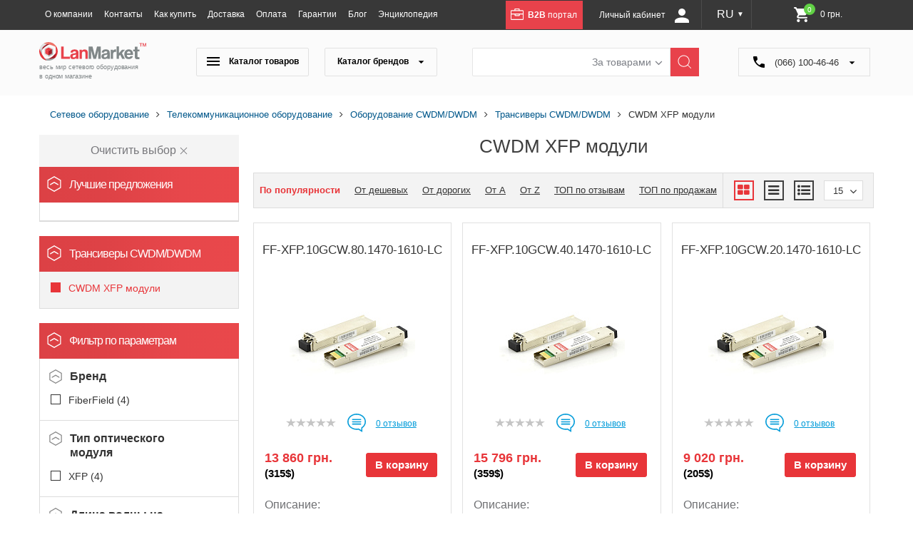

--- FILE ---
content_type: text/html; charset=UTF-8
request_url: https://lanmarket.ua/telekommunikatsionnoe-oborudovanie/oborudovanie-cwdm-dwdm/transivery-cwdm-dwdm/cwdm-xfp-moduli/
body_size: 70904
content:
    <!DOCTYPE html>
    <html prefix="og: http://ogp.me/ns#">
    <head lang="ru">
<!-- Google tag (gtag.js) -->
        <meta charset="utf-8"/>
                <title>CWDM XFP модули купить с доставкой в Киев, Харьков, Днепропетровск, Одесса, Донецк, Запорожье, Львов, Кривой Рог, Николаев, Мариуполь, Луганск, Винница...
</title>
					
	
	
        <meta name="viewport" content="width=device-width,initial-scale=1,user-scalable=yes">
        <link rel="apple-touch-icon" sizes="57x57" href="/bitrix/templates/new_ru/favicons/apple-icon-57x57.png">
<link rel="apple-touch-icon" sizes="60x60" href="/bitrix/templates/new_ru/favicons/apple-icon-60x60.png">
<link rel="apple-touch-icon" sizes="72x72" href="/bitrix/templates/new_ru/favicons/apple-icon-72x72.png">
<link rel="apple-touch-icon" sizes="76x76" href="/bitrix/templates/new_ru/favicons/apple-icon-76x76.png">
<link rel="apple-touch-icon" sizes="114x114" href="/bitrix/templates/new_ru/favicons/apple-icon-114x114.png">
<link rel="apple-touch-icon" sizes="120x120" href="/bitrix/templates/new_ru/favicons/apple-icon-120x120.png">
<link rel="apple-touch-icon" sizes="144x144" href="/bitrix/templates/new_ru/favicons/apple-icon-144x144.png">
<link rel="apple-touch-icon" sizes="152x152" href="/bitrix/templates/new_ru/favicons/apple-icon-152x152.png">
<link rel="apple-touch-icon" sizes="180x180" href="/bitrix/templates/new_ru/favicons/apple-icon-180x180.png">
<link rel="icon" type="image/png" sizes="192x192"  href="/bitrix/templates/new_ru/favicons/android-icon-192x192.png">
<link rel="icon" type="image/png" sizes="32x32" href="/bitrix/templates/new_ru/favicons/favicon-32x32.png">
<link rel="icon" type="image/png" sizes="96x96" href="/bitrix/templates/new_ru/favicons/favicon-96x96.png">
<link rel="icon" type="image/png" sizes="16x16" href="/bitrix/templates/new_ru/favicons/favicon-16x16.png">
<link rel="manifest" href="/bitrix/templates/new_ru/favicons/manifest.json">
<meta name="msapplication-TileColor" content="#ffffff">
<meta name="msapplication-TileImage" content="/bitrix/templates/new_ru/favicons/ms-icon-144x144.png">
<meta name="theme-color" content="#ffffff">
<script data-skip-moving="true" src="/bitrix/templates/new_ru/js/jquery-2.1.4.min.js?v=1"></script>
		<meta http-equiv="Content-Type" content="text/html; charset=UTF-8" />
<meta name="robots" content="index, follow" />
<meta name="keywords" content="CWDM XFP модули купить оптом украина" />
<meta name="description" content="Купить CWDM XFP модули в «Lanmarket.ua» с доставкой в Киев, Харьков, Днепропетровск, Одесса, Донецк, Запорожье, Львов, Кривой Рог, Николаев, Мариуполь, Луганск, Винница...
" />
<script type="text/javascript" data-skip-moving="true">(function(w, d, n) {var cl = "bx-core";var ht = d.documentElement;var htc = ht ? ht.className : undefined;if (htc === undefined || htc.indexOf(cl) !== -1){return;}var ua = n.userAgent;if (/(iPad;)|(iPhone;)/i.test(ua)){cl += " bx-ios";}else if (/Android/i.test(ua)){cl += " bx-android";}cl += (/(ipad|iphone|android|mobile|touch)/i.test(ua) ? " bx-touch" : " bx-no-touch");cl += w.devicePixelRatio && w.devicePixelRatio >= 2? " bx-retina": " bx-no-retina";var ieVersion = -1;if (/AppleWebKit/.test(ua)){cl += " bx-chrome";}else if ((ieVersion = getIeVersion()) > 0){cl += " bx-ie bx-ie" + ieVersion;if (ieVersion > 7 && ieVersion < 10 && !isDoctype()){cl += " bx-quirks";}}else if (/Opera/.test(ua)){cl += " bx-opera";}else if (/Gecko/.test(ua)){cl += " bx-firefox";}if (/Macintosh/i.test(ua)){cl += " bx-mac";}ht.className = htc ? htc + " " + cl : cl;function isDoctype(){if (d.compatMode){return d.compatMode == "CSS1Compat";}return d.documentElement && d.documentElement.clientHeight;}function getIeVersion(){if (/Opera/i.test(ua) || /Webkit/i.test(ua) || /Firefox/i.test(ua) || /Chrome/i.test(ua)){return -1;}var rv = -1;if (!!(w.MSStream) && !(w.ActiveXObject) && ("ActiveXObject" in w)){rv = 11;}else if (!!d.documentMode && d.documentMode >= 10){rv = 10;}else if (!!d.documentMode && d.documentMode >= 9){rv = 9;}else if (d.attachEvent && !/Opera/.test(ua)){rv = 8;}if (rv == -1 || rv == 8){var re;if (n.appName == "Microsoft Internet Explorer"){re = new RegExp("MSIE ([0-9]+[\.0-9]*)");if (re.exec(ua) != null){rv = parseFloat(RegExp.$1);}}else if (n.appName == "Netscape"){rv = 11;re = new RegExp("Trident/.*rv:([0-9]+[\.0-9]*)");if (re.exec(ua) != null){rv = parseFloat(RegExp.$1);}}}return rv;}})(window, document, navigator);</script>


<link href="/bitrix/js/ui/fonts/opensans/ui.font.opensans.min.css?16795253302409" type="text/css"  rel="stylesheet" />
<link href="/bitrix/js/main/popup/dist/main.popup.bundle.min.css?167952533223420" type="text/css"  rel="stylesheet" />
<link href="/bitrix/cache/css/s1/new_ru/page_915e6daf1aece4e959afed6a86619b2e/page_915e6daf1aece4e959afed6a86619b2e_v1.css?1749041708408503" type="text/css"  rel="stylesheet" />
<link href="/bitrix/cache/css/s1/new_ru/template_5d9b609e3f18fbcf4fd4e516892cbae3/template_5d9b609e3f18fbcf4fd4e516892cbae3_v1.css?174904157670068" type="text/css"  data-template-style="true" rel="stylesheet" />







<link rel="canonical" href="https://lanmarket.ua/telekommunikatsionnoe-oborudovanie/oborudovanie-cwdm-dwdm/transivery-cwdm-dwdm/cwdm-xfp-moduli/">
<meta property="ya:interaction" content="XML_FORM" />
<meta property="ya:interaction:url" content="https://lanmarket.ua/telekommunikatsionnoe-oborudovanie/oborudovanie-cwdm-dwdm/transivery-cwdm-dwdm/cwdm-xfp-moduli/?mode=xml" />



						<script data-skip-moving="true">
			window.lazySizesConfig = window.lazySizesConfig || {};
			window.lazySizesConfig.init = false;
		if (!grecaptcha || typeof grecaptcha.render != "function") {
			var grecaptcha = {
				render: function(){}
			}
		}
		</script>
		
		
				<meta name="robots" content="index, follow" />
				    </head>
<body>
    <div id="panel"></div>
    <header id="scrl_to_top">
        <div class="top_short_nav_wr">
            <div class="container clearfix">
                <a class="top_short_nav_button" href="#">
                    <div class="but_nav_lines">
                        <div></div>
                        <div></div>
                        <div></div>
                    </div>
                </a>
                <a class="top_short_logolnk" href="/">
                    <img src="/bitrix/templates/new_ru/img/icons/small-logo.svg" alt="Lanmarket">
                </a>
                
                                                                <div class="top_short_nav_popup">
                    
    <ul class="top_short_nav_list">
                                    <li><a href="/o-kompanii/">О компании</a></li>
                                                <li><a href="/kontakty/">Контакты</a></li>
                                                <li><a href="/kak-kupit/">Как купить</a></li>
                                                <li><a href="/dostavka/">Доставка</a></li>
                                                <li><a href="/oplata/">Оплата</a></li>
                                                <li><a href="/garantii/">Гарантии</a></li>
                                                <li><a href="/blog/">Блог</a></li>
                                                <li><a href="/entsiklopediya/">Энциклопедия</a></li>
                                </ul>
                    <a class="b2b_top_lnk" href="http://b2b.lanmarket.ua/" target="_blank">
                        <svg x="0px" y="0px" viewBox="0 0 189.5 170.1" width="18px">
                            <path class="svg_white" d="M176.1,23.8H155h-22.3l0-12.5c0-6.2-4.8-11.3-10.6-11.3L65.2,0c-5.9,0-10.6,5.1-10.6,11.3l0,12.5H34.5H13.4
                                C6,23.8,0,30.2,0,38v117.8c0,7.8,6,14.2,13.4,14.2h162.7c7.4,0,13.4-6.4,13.4-14.2V38C189.5,30.2,183.5,23.8,176.1,23.8z M68.1,14.2
                                c0-1.7,1.3-3.1,3-3.1l45.3,0c1.6,0,3,1.4,3,3.1l0,9.6H68.1L68.1,14.2z M178,155.9c0,1.1-0.9,2-1.9,2H13.4c-1,0-1.9-0.9-1.9-2V86.8
                                H57v12.5c0,6.2,4.8,11.3,10.6,11.3h56.9c5.9,0,10.6-5.1,10.6-11.3V86.8H178V155.9z M70.5,86.8h51.2v9.6c0,1.7-1.3,3.1-3,3.1H73.4
                                c-1.6,0-3-1.4-3-3.1V86.8z M178,74.6h-53.5H67.6H11.5V38c0-1.1,0.9-2,1.9-2h51.8l56.9,0c0,0,0,0,0,0h54c1,0,1.9,0.9,1.9,2V74.6z"/>
                        </svg>
                        <b>B2B</b> портал
                    </a>

                                                    
                
                                                            	<div class="login_block_wrp">
                            <div class="personal_cabinet_link">
                        <a class="own_cab_lnk" href="/personal/profile/">Личный кабинет <svg width="20" height="20" viewBox="0 0 20 20" fill="none" xmlns="http://www.w3.org/2000/svg">
					<path d="M10 0C11.3261 0 12.5979 0.526784 13.5355 1.46447C14.4732 2.40215 15 3.67392 15 5C15 6.32608 14.4732 7.59785 13.5355 8.53553C12.5979 9.47322 11.3261 10 10 10C8.67392 10 7.40215 9.47322 6.46447 8.53553C5.52678 7.59785 5 6.32608 5 5C5 3.67392 5.52678 2.40215 6.46447 1.46447C7.40215 0.526784 8.67392 0 10 0ZM10 12.5C15.525 12.5 20 14.7375 20 17.5V20H0V17.5C0 14.7375 4.475 12.5 10 12.5Z" fill="white"/>
				</svg>
			</a>
                        </div>
                        </div>
                    
                    <a class="top_short_mobbag" href="/personal/cart/">
                        <div>
                            <img src="/bitrix/templates/new_ru/img/icons/shoping-bag.svg" alt="BAG">
                        </div>
                    </a>
                    <a class="top_short_show_search_but" href="#">
                        <i class="fa fa-search"></i>
                    </a>
                
				<div class="lang desktop-lang">
                	<a href="javascript:;">RU <small>&#9660;</small></a>
                	<div class="dropdown">
                		<a  href="/ua/telekommunikatsionnoe-oborudovanie/oborudovanie-cwdm-dwdm/transivery-cwdm-dwdm/cwdm-xfp-moduli/">UA</a>
                		<a class="selected" href="/telekommunikatsionnoe-oborudovanie/oborudovanie-cwdm-dwdm/transivery-cwdm-dwdm/cwdm-xfp-moduli/">RU</a>
                	</div>
                </div>
		
<div id="bx_basket1" class="bx-basket bx-opener">
	<!--'start_frame_cache_bx_cart_block'-->

<a class="shop_bag_main_button top-cart" href="/ua/personal/cart/">
		
		<svg class="mobile" width="20" height="19" viewBox="0 0 20 19" fill="none" xmlns="http://www.w3.org/2000/svg"><g clip-path="url(#clip0_313_138)"><path d="M7.11725 18.7516C7.88431 18.7516 8.50614 18.1262 8.50614 17.3546C8.50614 16.583 7.88431 15.9575 7.11725 15.9575C6.35019 15.9575 5.72836 16.583 5.72836 17.3546C5.72836 18.1262 6.35019 18.7516 7.11725 18.7516Z" fill="black"/><path d="M15.5555 18.7516C16.3226 18.7516 16.9444 18.1262 16.9444 17.3546C16.9444 16.583 16.3226 15.9575 15.5555 15.9575C14.7885 15.9575 14.1667 16.583 14.1667 17.3546C14.1667 18.1262 14.7885 18.7516 15.5555 18.7516Z" fill="black"/><path d="M18.4148 2.27075C18.3601 2.1973 18.2911 2.13797 18.2128 2.097C18.1346 2.05604 18.049 2.03447 17.9621 2.03385H5.72286L6.10497 3.31439H17.192L15.6224 10.9976H6.80452L4.118 1.73292C4.08894 1.63462 4.03848 1.54542 3.97092 1.47295C3.90336 1.40049 3.8207 1.34689 3.73001 1.31675L1.31978 0.51001C1.24567 0.485206 1.1678 0.476543 1.09061 0.484517C1.01343 0.49249 0.938441 0.516944 0.869933 0.556481C0.731575 0.63633 0.628008 0.772771 0.582014 0.935788C0.536021 1.09881 0.551369 1.27505 0.624682 1.42574C0.697995 1.57643 0.823268 1.68923 0.972942 1.73933L3.08336 2.44362L5.78164 11.7275L4.81755 12.5855L4.74113 12.6687C4.50266 12.968 4.36749 13.3486 4.3589 13.7447C4.35032 14.1409 4.46886 14.528 4.6941 14.8392C4.85433 15.0514 5.05793 15.2199 5.28863 15.3311C5.51932 15.4422 5.77071 15.4931 6.02267 15.4795H15.8341C15.99 15.4795 16.1395 15.412 16.2497 15.292C16.36 15.1719 16.4219 15.009 16.4219 14.8392C16.4219 14.6694 16.36 14.5066 16.2497 14.3865C16.1395 14.2664 15.99 14.199 15.8341 14.199H5.92861C5.86092 14.1964 5.79496 14.1749 5.73712 14.1366C5.67928 14.0982 5.6315 14.0442 5.59841 13.9798C5.56531 13.9155 5.54802 13.8429 5.54819 13.7691C5.54837 13.6953 5.56601 13.6229 5.59941 13.5587L7.01615 12.2781H16.0927C16.2286 12.2818 16.3615 12.234 16.4686 12.1429C16.5758 12.0519 16.6507 11.9232 16.6806 11.7787L18.5441 2.81498C18.562 2.71952 18.5596 2.62089 18.5372 2.52658C18.5148 2.43227 18.4729 2.34477 18.4148 2.27075Z" fill="black"/></g><defs><clipPath id="clip0_313_138"><rect width="20" height="19" fill="white"/></clipPath></defs></svg>

		<svg width="21" height="21" viewBox="0 0 21 21" fill="none" xmlns="http://www.w3.org/2000/svg">
			<path d="M6.29827 16.8C5.14358 16.8 4.20934 17.745 4.20934 18.9C4.20934 20.055 5.14358 21 6.29827 21C7.45295 21 8.39769 20.055 8.39769 18.9C8.39769 17.745 7.45295 16.8 6.29827 16.8ZM0 1.05C0 1.6275 0.47237 2.1 1.04971 2.1H2.09942L5.87838 10.0695L4.46127 12.6315C3.69498 14.0385 4.70271 15.75 6.29827 15.75H17.8451C18.4224 15.75 18.8948 15.2775 18.8948 14.7C18.8948 14.1225 18.4224 13.65 17.8451 13.65H6.29827L7.45295 11.55H15.2733C16.0606 11.55 16.7534 11.1195 17.1103 10.4685L20.8683 3.654C20.9567 3.49485 21.0021 3.31535 20.9999 3.13326C20.9977 2.95117 20.9481 2.77281 20.8558 2.61583C20.7635 2.45884 20.6319 2.32867 20.4739 2.2382C20.3159 2.14773 20.1371 2.10009 19.955 2.1H4.41928L3.71598 0.598501C3.63161 0.419273 3.49795 0.267794 3.33064 0.161799C3.16332 0.0558049 2.96928 -0.000318004 2.77124 1.35539e-06H1.04971C0.47237 1.35539e-06 0 0.472501 0 1.05ZM16.7954 16.8C15.6407 16.8 14.7065 17.745 14.7065 18.9C14.7065 20.055 15.6407 21 16.7954 21C17.9501 21 18.8948 20.055 18.8948 18.9C18.8948 17.745 17.9501 16.8 16.7954 16.8Z" fill="white"/>
		</svg>
		<span class="num">0</span>
		<span class="summ">
			0 грн.		</span>	
	
</a><!--'end_frame_cache_bx_cart_block'--></div>

                </div>



            </div>
        </div>
        <div class="header_main_part clearfix">
            <div class="container">
                <div class="main_logo_wr">
                    <a href="/">
                        <img src="/bitrix/templates/new_ru/img/icons/main-logo.svg" alt="Lanmarket">

                        <div class="main_logo_txt">весь мир сетевого оборудования<br> в одном магазине</div>
                    </a>
                </div>
                			<div class="main_nav_search_wr">
			<div class="catalog_nav_wr">
                        	<button class="catalog_nav_but product_catalog_but" type="button"><svg width="18" height="12" viewBox="0 0 18 12" fill="none" xmlns="http://www.w3.org/2000/svg">
<path d="M0 12V10H18V12H0ZM0 7V5H18V7H0ZM0 2V0H18V2H0Z" fill="black"/>
</svg>
Каталог товаров</button>
	                        <button class="catalog_nav_but brand_catalog_but" type="button">Каталог брендов <svg width="9" height="4" viewBox="0 0 9 4" fill="none" xmlns="http://www.w3.org/2000/svg">
<path d="M4.5 4L0.602887 0.25L8.39711 0.250001L4.5 4Z" fill="black"/>
</svg>
</button>
			</div>
                   	<div class="main_search_wr clearfix">
                        	<div class="search_header_form search_form_0">
                            		
    <form id="search" class="bx-searchtitle" action="/catalog/search.php">
        <div class="search_inpts_wr">
            <input id="title-search-input" type="text" name="q" value=""
                   autocomplete="off" class="bx-form-control"/>
        </div>
        <input type="submit" name="s" value="Найти">
    </form>

	                        </div>
                        	<div class="search_header_form search_form_1">
                            		
<form action="/search/index.php" method="get">
	<div class="search_inpts_wr">
		<input type="text" name="q" value="" size="15" maxlength="50" />
	</div>
	<input type="submit" name="s" value="Найти">
</form>                        	</div>
                        	
                        	<div class="search_inpts_wr">
                            		<select class="dropdown change_serch_blk" name="select">
                                		<option value="brands">За товарами</option>
                                		<option value="product">За матеріалом</option>
                            		</select>
                        	</div>
                        	
                    	</div>
                    	<!--main_search_wr clearfix-->
                    	
		</div>
		<div class="top-phone">
                        
<svg width="16" height="16" viewBox="0 0 16 16" fill="none" xmlns="http://www.w3.org/2000/svg">
<path d="M9.12877e-07 0.933333C9.24533e-07 0.666666 0.0888891 0.444444 0.266667 0.266666C0.444445 0.0888882 0.666667 -6.70241e-07 0.933333 -6.58585e-07L4.53333 -5.01224e-07C4.74074 -4.92158e-07 4.92237 0.0666661 5.07822 0.199999C5.23407 0.333333 5.33393 0.503703 5.37778 0.711111L6 3.77778C6.02963 3.98518 6.01096 4.19644 5.944 4.41155C5.87704 4.62667 5.77719 4.80059 5.64445 4.93333L3.55556 7.02222C4.23704 8.14815 5.04444 9.17778 5.97778 10.1111C6.91111 11.0444 7.91111 11.8222 8.97778 12.4444L11.1556 10.3111C11.2889 10.1778 11.4409 10.0924 11.6116 10.0551C11.7822 10.0178 11.971 10.0142 12.1778 10.0444L15.2889 10.6222C15.4963 10.6519 15.6667 10.7481 15.8 10.9111C15.9333 11.0741 16 11.2593 16 11.4667L16 15.0667C16 15.3333 15.9111 15.5556 15.7333 15.7333C15.5556 15.9111 15.3333 16 15.0667 16C13.1556 16 11.2924 15.5739 9.47733 14.7218C7.66222 13.8696 6.05482 12.7437 4.65511 11.344C3.25541 9.9443 2.12948 8.33689 1.27733 6.52178C0.425186 4.70667 -0.000591402 2.84385 9.12877e-07 0.933333Z" fill="black"/>
</svg>  (066) 100-46-46 <svg width="9" height="4" viewBox="0 0 9 4" fill="none" xmlns="http://www.w3.org/2000/svg">
<path d="M4.5 4L0.602887 0.25L8.39711 0.250001L4.5 4Z" fill="black"/>
</svg>
<div class="dropdown">
	<a class="phone_request_but" href="#">
	<span>(066) (097) <br>100-46-46</span><br>
	<span class="phone_request_txt1">Заказать звонок</span>
	</a>
</div>                </div>
	</div>
				<div class="main_menu_base_wr menu_products_wr tabs_main_wr">
                    <div class="row row-nav-hover desctop-hover">
	<ul class="desctop_menu">
					<li class="l1 drop nav-item--drop">
				<a href="javascript:;" class="nav-item__title "><img class="lazyload" data-src="/upload/iblock/a70/81i1kmhbpqlpcspdlxyu1lozdu2uia0s.png" alt="Беспроводное оборудование " title="Беспроводное оборудование "><span>Беспроводное оборудование </span> <svg width="7" height="12" viewBox="0 0 7 12" fill="none" xmlns="http://www.w3.org/2000/svg">
<path d="M1 1L5.78001 5.5C6.07333 5.77614 6.07333 6.22386 5.78001 6.5L1 11" stroke="#E83539" stroke-linecap="round" stroke-linejoin="round"/>
</svg>
</a>
				<button class="nav-item__title-mb ">Беспроводное оборудование </button>
				<div class="nav-list" >
											<ul>
															<li class="nav-list__li nav-list__li--drop">
																			
										<a class="nav-list__link" id="bx_1847241719_2490" href="/besprovodnoe-oborudovanie-/minipci/">
																						<span class="image"><img class="lazyload" data-src="/upload/iblock/f9e/f9edf34b790ba841d0e396bf37b92d80.png" alt="MiniPCI" title="MiniPCI"></span>
																						<span class="name-level2">MiniPCI</a></span>
																					<ul>
																									<li><a href="/besprovodnoe-oborudovanie-/minipci/mikrotik/">Mikrotik</a></li>
																							</ul>
																											</li>
															<li class="nav-list__li nav-list__li--drop">
																			
										<a class="nav-list__link" id="bx_1847241719_2490" href="/besprovodnoe-oborudovanie-/routerboard-mikrotik/">
																						<span class="image"><img class="lazyload" data-src="/upload/iblock/6f5/6f50d8fc856f4276403856f31313574a.png" alt="RouterBoard" title="RouterBoard"></span>
																						<span class="name-level2">RouterBoard</a></span>
																					<ul>
																									<li><a href="/besprovodnoe-oborudovanie-/routerboard-mikrotik/korpusa-pod-routerboard/">Корпуса под RouterBoard</a></li>
																									<li><a href="/besprovodnoe-oborudovanie-/routerboard-mikrotik/platy-routerboard/">Платы RouterBoard</a></li>
																							</ul>
																											</li>
															<li class="nav-list__li nav-list__li--drop">
																			
										<a class="nav-list__link" id="bx_1847241719_2490" href="/besprovodnoe-oborudovanie-/adaptery/">
																						<span class="image"><img class="lazyload" data-src="/upload/iblock/c8f/c8ff213d0367905408f9ffa80dee746a.png" alt="Адаптеры" title="Адаптеры"></span>
																						<span class="name-level2">Адаптеры</a></span>
																					<ul>
																									<li><a href="/besprovodnoe-oborudovanie-/adaptery/usb-adaptery/">USB Адаптеры</a></li>
																							</ul>
																											</li>
															<li class="nav-list__li nav-list__li--drop">
																			
										<a class="nav-list__link" id="bx_1847241719_2490" href="/besprovodnoe-oborudovanie-/aksessuary/">
																						<span class="image"><img class="lazyload" data-src="/upload/iblock/a9f/a9fcc23074d518e1aa6b80eb6751c591.png" alt="Аксессуары" title="Аксессуары"></span>
																						<span class="name-level2">Аксессуары</a></span>
																					<ul>
																									<li><a href="/besprovodnoe-oborudovanie-/aksessuary/cambium-networks/">Cambium Networks </a></li>
																									<li><a href="/besprovodnoe-oborudovanie-/aksessuary/gw/">GW</a></li>
																									<li><a href="/besprovodnoe-oborudovanie-/aksessuary/mikrotik/">Mikrotik</a></li>
																									<li><a href="/besprovodnoe-oborudovanie-/aksessuary/rf-elements/">RF elements</a></li>
																									<li><a href="/besprovodnoe-oborudovanie-/aksessuary/ubiquiti-networks/">Ubiquiti Networks</a></li>
																							</ul>
																											</li>
															<li class="nav-list__li nav-list__li--drop">
																			
										<a class="nav-list__link" id="bx_1847241719_2490" href="/besprovodnoe-oborudovanie-/antenny/">
																						<span class="image"><img class="lazyload" data-src="/upload/iblock/9d9/9d940263d90f683f3bffe643ca700f49.png" alt="Антенны WI-FI" title="Антенны WI-FI"></span>
																						<span class="name-level2">Антенны WI-FI</a></span>
																					<ul>
																									<li><a href="/besprovodnoe-oborudovanie-/antenny/2-4-ghz/">2.4 GHz</a></li>
																									<li><a href="/besprovodnoe-oborudovanie-/antenny/11-ghz/">10/11 GHz</a></li>
																									<li><a href="/besprovodnoe-oborudovanie-/antenny/2-4ghz-5-ghz-dual-band-/">Dual-band (2.4/5 GHz)</a></li>
																									<li><a href="/besprovodnoe-oborudovanie-/antenny/5-3-ghz/">5 GHz</a></li>
																									<li><a href="/besprovodnoe-oborudovanie-/antenny/6-ghz/">6 GHz</a></li>
																									<li><a href="/besprovodnoe-oborudovanie-/antenny/vnutrennie-indoor/">Внутренние (Indoor)</a></li>
																							</ul>
																											</li>
															<li class="nav-list__li nav-list__li--drop">
																			
										<a class="nav-list__link" id="bx_1847241719_2490" href="/besprovodnoe-oborudovanie-/tochki-dostupa/">
																						<span class="image"><img class="lazyload" data-src="/upload/iblock/6ec/6ecb91e492f9b27c7c9bf38091629d97.png" alt="Точки доступа" title="Точки доступа"></span>
																						<span class="name-level2">Точки доступа</a></span>
																					<ul>
																									<li><a href="/besprovodnoe-oborudovanie-/tochki-dostupa/aruba/">Aruba</a></li>
																									<li><a href="/besprovodnoe-oborudovanie-/tochki-dostupa/ruijie_1/">Ruijie</a></li>
																									<li><a href="/besprovodnoe-oborudovanie-/tochki-dostupa/totolink/">TOTOLINK</a></li>
																									<li><a href="/besprovodnoe-oborudovanie-/tochki-dostupa/cambium-networks/">Cambium Networks</a></li>
																									<li><a href="/besprovodnoe-oborudovanie-/tochki-dostupa/mikrotik/">Mikrotik</a></li>
																									<li><a href="/besprovodnoe-oborudovanie-/tochki-dostupa/tp-link/">Tp-Link</a></li>
																									<li><a href="/besprovodnoe-oborudovanie-/tochki-dostupa/ubiquiti-networks/">Ubiquiti Networks</a></li>
																							</ul>
																											</li>
															<li class="nav-list__li">
																			
										<a class="nav-list__link" id="bx_1847241719_2490" href="/besprovodnoe-oborudovanie-/usiliteli-wi-fi-signala/">
																						<span class="name-level2">Усилители Wi-Fi сигнала</a></span>
																											</li>
															<li class="nav-list__li nav-list__li--drop">
																			
										<a class="nav-list__link" id="bx_1847241719_2490" href="/besprovodnoe-oborudovanie-/marshrutizatory/">
																						<span class="image"><img class="lazyload" data-src="/upload/iblock/203/203c60aa980e324a692f94c33f245a2f.png" alt="Маршрутизаторы WI-Fi" title="Маршрутизаторы WI-Fi"></span>
																						<span class="name-level2">Маршрутизаторы WI-Fi</a></span>
																					<ul>
																									<li><a href="/besprovodnoe-oborudovanie-/marshrutizatory/ruijie/">Ruijie</a></li>
																									<li><a href="/besprovodnoe-oborudovanie-/marshrutizatory/d-link/">D-Link</a></li>
																									<li><a href="/besprovodnoe-oborudovanie-/marshrutizatory/tenda_1/">Tenda</a></li>
																									<li><a href="/besprovodnoe-oborudovanie-/marshrutizatory/xiaomi/">Xiaomi</a></li>
																									<li><a href="/besprovodnoe-oborudovanie-/marshrutizatory/keenetic/">Keenetic</a></li>
																									<li><a href="/besprovodnoe-oborudovanie-/marshrutizatory/mikrotik/">Mikrotik</a></li>
																									<li><a href="/besprovodnoe-oborudovanie-/marshrutizatory/netis/">Netis</a></li>
																									<li><a href="/besprovodnoe-oborudovanie-/marshrutizatory/tp-link/">Tp-Link</a></li>
																									<li><a href="/besprovodnoe-oborudovanie-/marshrutizatory/ubiquiti-networks/">Ubiquiti Networks</a></li>
																									<li><a href="/besprovodnoe-oborudovanie-/marshrutizatory/totolink/">TOTOLINK</a></li>
																							</ul>
																											</li>
															<li class="nav-list__li nav-list__li--drop">
																			
										<a class="nav-list__link" id="bx_1847241719_2490" href="/besprovodnoe-oborudovanie-/pigteyly-udliniteli/">
																						<span class="image"><img class="lazyload" data-src="/upload/iblock/d32/d326e89fbdd5f6c36965ff8413dad4f3.png" alt="Пигтейлы, удлинители" title="Пигтейлы, удлинители"></span>
																						<span class="name-level2">Пигтейлы, удлинители</a></span>
																					<ul>
																									<li><a href="/besprovodnoe-oborudovanie-/pigteyly-udliniteli/pigteyl-s-sma-na-sma/">Пигтейл с SMA на SMA</a></li>
																									<li><a href="/besprovodnoe-oborudovanie-/pigteyly-udliniteli/pigteyl-s-rp-sma-na-rp-sma/">Пигтейл с RP-SMA на RP-SMA</a></li>
																									<li><a href="/besprovodnoe-oborudovanie-/pigteyly-udliniteli/pigteyly-u-fl-i-mmcx/">Пигтейлы U.FL и MMCX</a></li>
																							</ul>
																											</li>
															<li class="nav-list__li nav-list__li--drop">
																			
										<a class="nav-list__link" id="bx_1847241719_2490" href="/besprovodnoe-oborudovanie-/grozozashchita/">
																						<span class="image"><img class="lazyload" data-src="/upload/iblock/7f2/7f22d44d964b05d5bcb93d3cbe81004e.png" alt="Грозозащита" title="Грозозащита"></span>
																						<span class="name-level2">Грозозащита</a></span>
																					<ul>
																									<li><a href="/besprovodnoe-oborudovanie-/grozozashchita/ethernet-grozozashchita/">Ethernet грозозащита</a></li>
																									<li><a href="/besprovodnoe-oborudovanie-/grozozashchita/koaksialnaya-grozozashchita/">Коаксиальная грозозащита</a></li>
																							</ul>
																											</li>
															<li class="nav-list__li nav-list__li--drop">
																			
										<a class="nav-list__link" id="bx_1847241719_2490" href="/besprovodnoe-oborudovanie-/programmnoe-obespechenie-po-/">
																						<span class="image"><img class="lazyload" data-src="/upload/iblock/efd/efd683adfda7ae4e7529c1eca0b3cbe3.png" alt="Программное обеспечение (ПО) " title="Программное обеспечение (ПО) "></span>
																						<span class="name-level2">Программное обеспечение (ПО) </a></span>
																					<ul>
																									<li><a href="/besprovodnoe-oborudovanie-/programmnoe-obespechenie-po-/mikrotik/">Mikrotik</a></li>
																							</ul>
																											</li>
															<li class="nav-list__li">
																			
										<a class="nav-list__link" id="bx_1847241719_2490" href="/besprovodnoe-oborudovanie-/iot-oborudovanie/">
																						<span class="name-level2">IoT оборудование</a></span>
																											</li>
													</ul>
									</div>
			</li>
					<li class="l1 drop nav-item--drop">
				<a href="javascript:;" class="nav-item__title "><img class="lazyload" data-src="/upload/iblock/60c/r67k051srbyrr990ni3wpn1sr7m7czk3.png" alt="Компьютерная техника" title="Компьютерная техника"><span>Компьютерная техника</span> <svg width="7" height="12" viewBox="0 0 7 12" fill="none" xmlns="http://www.w3.org/2000/svg">
<path d="M1 1L5.78001 5.5C6.07333 5.77614 6.07333 6.22386 5.78001 6.5L1 11" stroke="#E83539" stroke-linecap="round" stroke-linejoin="round"/>
</svg>
</a>
				<button class="nav-item__title-mb ">Компьютерная техника</button>
				<div class="nav-list" >
											<ul>
															<li class="nav-list__li nav-list__li--drop">
																			
										<a class="nav-list__link" id="bx_1847241719_5179" href="/kompyuternaya-tekhnika/kompyutery/">
																						<span class="name-level2">Компьютеры</a></span>
																					<ul>
																									<li><a href="/kompyuternaya-tekhnika/kompyutery/mini-pk-nettopy-sff-usff-micro/">Мини-ПК, неттопы (SFF, USFF, Micro)</a></li>
																									<li><a href="/kompyuternaya-tekhnika/kompyutery/rabochie-stantsii/">Рабочие станции</a></li>
																							</ul>
																											</li>
													</ul>
									</div>
			</li>
					<li class="l1 drop nav-item--drop">
				<a href="javascript:;" class="nav-item__title "><img class="lazyload" data-src="/upload/iblock/d61/lbkddelgl958d62n3lv2ql9wiqi4n7ha.png" alt="Оптоволоконное оборудование" title="Оптоволоконное оборудование"><span>Оптоволоконное оборудование</span> <svg width="7" height="12" viewBox="0 0 7 12" fill="none" xmlns="http://www.w3.org/2000/svg">
<path d="M1 1L5.78001 5.5C6.07333 5.77614 6.07333 6.22386 5.78001 6.5L1 11" stroke="#E83539" stroke-linecap="round" stroke-linejoin="round"/>
</svg>
</a>
				<button class="nav-item__title-mb ">Оптоволоконное оборудование</button>
				<div class="nav-list" >
											<ul>
															<li class="nav-list__li nav-list__li--drop">
																			
										<a class="nav-list__link" id="bx_1847241719_5124" href="/optovolokonnoe-oborudovanie/aktivnoe-optovolokonnoe-oborudovanie/">
																						<span class="name-level2">Активное оптоволоконное оборудование</a></span>
																					<ul>
																									<li><a href="/optovolokonnoe-oborudovanie/aktivnoe-optovolokonnoe-oborudovanie/kabeli-pryamogo-soedineniya-10g-40g/">Кабели прямого соединения </a></li>
																									<li><a href="/optovolokonnoe-oborudovanie/aktivnoe-optovolokonnoe-oborudovanie/mediakonvertery/">Медиаконвертеры</a></li>
																									<li><a href="/optovolokonnoe-oborudovanie/aktivnoe-optovolokonnoe-oborudovanie/transivery/">Трансиверы</a></li>
																							</ul>
																											</li>
															<li class="nav-list__li nav-list__li--drop">
																			
										<a class="nav-list__link" id="bx_1847241719_5124" href="/optovolokonnoe-oborudovanie/optovolokonnoe-oborudovanie/">
																						<span class="image"><img class="lazyload" data-src="/upload/iblock/ec1/ec19561eb743717f183c5aa8066df91a.png" alt="Пассивное оптоволоконное оборудование" title="Пассивное оптоволоконное оборудование"></span>
																						<span class="name-level2">Пассивное оптоволоконное оборудование</a></span>
																					<ul>
																									<li><a href="/optovolokonnoe-oborudovanie/optovolokonnoe-oborudovanie/adaptery-opticheskie/">Адаптеры оптические</a></li>
																									<li><a href="/optovolokonnoe-oborudovanie/optovolokonnoe-oborudovanie/konnektory/">Коннекторы</a></li>
																									<li><a href="/optovolokonnoe-oborudovanie/optovolokonnoe-oborudovanie/patch-kordy/">Патч-корды</a></li>
																									<li><a href="/optovolokonnoe-oborudovanie/optovolokonnoe-oborudovanie/pigteyly/">Пигтейлы</a></li>
																									<li><a href="/optovolokonnoe-oborudovanie/optovolokonnoe-oborudovanie/fast-konnektory/">Фаст коннекторы</a></li>
																							</ul>
																											</li>
															<li class="nav-list__li nav-list__li--drop">
																			
										<a class="nav-list__link" id="bx_1847241719_5124" href="/optovolokonnoe-oborudovanie/mufty-i-splays-kassety/">
																						<span class="image"><img class="lazyload" data-src="/upload/iblock/678/678d62d827d71bf84dff922dec3be86e.png" alt="Муфты и сплайс-кассеты" title="Муфты и сплайс-кассеты"></span>
																						<span class="name-level2">Муфты и сплайс-кассеты</a></span>
																					<ul>
																									<li><a href="/optovolokonnoe-oborudovanie/mufty-i-splays-kassety/aksessuary/">Аксессуары</a></li>
																									<li><a href="/optovolokonnoe-oborudovanie/mufty-i-splays-kassety/mufty/">Муфты</a></li>
																									<li><a href="/optovolokonnoe-oborudovanie/mufty-i-splays-kassety/splays-kassety/">Сплайс-кассеты</a></li>
																							</ul>
																											</li>
															<li class="nav-list__li nav-list__li--drop">
																			
										<a class="nav-list__link" id="bx_1847241719_5124" href="/optovolokonnoe-oborudovanie/oborudovanie-dlya-raboty-s-opticheskim-voloknom/">
																						<span class="image"><img class="lazyload" data-src="/upload/iblock/465/4651764e473fae7c5ea50e4d1b2ed4eb.png" alt="Оборудование для работы с оптическим волокном" title="Оборудование для работы с оптическим волокном"></span>
																						<span class="name-level2">Оборудование для работы с оптическим волокном</a></span>
																					<ul>
																									<li><a href="/optovolokonnoe-oborudovanie/oborudovanie-dlya-raboty-s-opticheskim-voloknom/strippery/">Стрипперы</a></li>
																									<li><a href="/optovolokonnoe-oborudovanie/oborudovanie-dlya-raboty-s-opticheskim-voloknom/instrumenty/">Инструменты</a></li>
																									<li><a href="/optovolokonnoe-oborudovanie/oborudovanie-dlya-raboty-s-opticheskim-voloknom/mekhanicheskie-soediniteli/">Механические соединители</a></li>
																									<li><a href="/optovolokonnoe-oborudovanie/oborudovanie-dlya-raboty-s-opticheskim-voloknom/svarochnye-apparaty/">Сварочные аппараты</a></li>
																									<li><a href="/optovolokonnoe-oborudovanie/oborudovanie-dlya-raboty-s-opticheskim-voloknom/skalyvateli/">Скалыватели</a></li>
																							</ul>
																											</li>
															<li class="nav-list__li nav-list__li--drop">
																			
										<a class="nav-list__link" id="bx_1847241719_5124" href="/optovolokonnoe-oborudovanie/opticheskie-boksy-i-patch-paneli/">
																						<span class="image"><img class="lazyload" data-src="/upload/iblock/076/0763bd4f092b6c82f5af5ae99aeee33a.png" alt="Оптические боксы, розетки и патч-панели" title="Оптические боксы, розетки и патч-панели"></span>
																						<span class="name-level2">Оптические боксы, розетки и патч-панели</a></span>
																					<ul>
																									<li><a href="/optovolokonnoe-oborudovanie/opticheskie-boksy-i-patch-paneli/opticheskie-rozetki/">Оптические розетки</a></li>
																									<li><a href="/optovolokonnoe-oborudovanie/opticheskie-boksy-i-patch-paneli/aksessuary-k-boksami-i-patch-panelyam/">Аксессуары к боксами и патч-панелям</a></li>
																									<li><a href="/optovolokonnoe-oborudovanie/opticheskie-boksy-i-patch-paneli/opticheskie-boksy/">Оптические боксы</a></li>
																									<li><a href="/optovolokonnoe-oborudovanie/opticheskie-boksy-i-patch-paneli/patch-paneli/">Патч-панели</a></li>
																							</ul>
																											</li>
													</ul>
									</div>
			</li>
					<li class="l1 drop nav-item--drop">
				<a href="javascript:;" class="nav-item__title "><img class="lazyload" data-src="/upload/iblock/d35/8bvauapgv5b3en3spx4f326thy5chy16.png" alt="Телекоммуникационное оборудование" title="Телекоммуникационное оборудование"><span>Телекоммуникационное оборудование</span> <svg width="7" height="12" viewBox="0 0 7 12" fill="none" xmlns="http://www.w3.org/2000/svg">
<path d="M1 1L5.78001 5.5C6.07333 5.77614 6.07333 6.22386 5.78001 6.5L1 11" stroke="#E83539" stroke-linecap="round" stroke-linejoin="round"/>
</svg>
</a>
				<button class="nav-item__title-mb ">Телекоммуникационное оборудование</button>
				<div class="nav-list" >
											<ul>
															<li class="nav-list__li nav-list__li--drop">
																			
										<a class="nav-list__link" id="bx_1847241719_2618" href="/telekommunikatsionnoe-oborudovanie/oborudovanie-dlya-gps-monitoringa/">
																						<span class="name-level2">Оборудование для GPS-мониторинга</a></span>
																					<ul>
																									<li><a href="/telekommunikatsionnoe-oborudovanie/oborudovanie-dlya-gps-monitoringa/gps-trekery/">GPS трекеры</a></li>
																									<li><a href="/telekommunikatsionnoe-oborudovanie/oborudovanie-dlya-gps-monitoringa/gps-adaptery/">GPS адаптеры</a></li>
																									<li><a href="/telekommunikatsionnoe-oborudovanie/oborudovanie-dlya-gps-monitoringa/datchiki_1/">Датчики</a></li>
																									<li><a href="/telekommunikatsionnoe-oborudovanie/oborudovanie-dlya-gps-monitoringa/promyshlennye-marshrutizatory-shlyuzy/">Промышленные маршрутизаторы/шлюзы</a></li>
																							</ul>
																											</li>
															<li class="nav-list__li nav-list__li--drop">
																			
										<a class="nav-list__link" id="bx_1847241719_2618" href="/telekommunikatsionnoe-oborudovanie/oborudovanie-pon-gpon-gepon/">
																						<span class="image"><img class="lazyload" data-src="/upload/iblock/871/871e52a98a5f2b87c9b340d15eabb652.png" alt="Оборудование PON (GPON, GEPON)" title="Оборудование PON (GPON, GEPON)"></span>
																						<span class="name-level2">Оборудование PON (GPON, GEPON)</a></span>
																					<ul>
																									<li><a href="/telekommunikatsionnoe-oborudovanie/oborudovanie-pon-gpon-gepon/fbt-couplers-deliteli-svarnye/">FBT Couplers (Делители сварные)</a></li>
																									<li><a href="/telekommunikatsionnoe-oborudovanie/oborudovanie-pon-gpon-gepon/plc-splitters-deliteli-planarnye/">PLC Splitters (Делители планарные)</a></li>
																									<li><a href="/telekommunikatsionnoe-oborudovanie/oborudovanie-pon-gpon-gepon/abonentskie-terminaly-onu/">Абонентские терминалы (ONU)</a></li>
																									<li><a href="/telekommunikatsionnoe-oborudovanie/oborudovanie-pon-gpon-gepon/kommutatory-olt/">Коммутаторы (OLT)</a></li>
																									<li><a href="/telekommunikatsionnoe-oborudovanie/oborudovanie-pon-gpon-gepon/moduli-rasshireniya-dlya-olt/">Модули расширения для OLT</a></li>
																									<li><a href="/telekommunikatsionnoe-oborudovanie/oborudovanie-pon-gpon-gepon/transivery-gepon-gpon/">Трансиверы GEPON, GPON</a></li>
																							</ul>
																											</li>
															<li class="nav-list__li nav-list__li--drop">
																			
										<a class="nav-list__link" id="bx_1847241719_2618" href="/telekommunikatsionnoe-oborudovanie/aktivnoe-setevoe-oborudovanie/">
																						<span class="image"><img class="lazyload" data-src="/upload/iblock/aea/aea2b45cd5913f0f56d36fa9f8b95fbe.png" alt="Активное сетевое оборудование" title="Активное сетевое оборудование"></span>
																						<span class="name-level2">Активное сетевое оборудование</a></span>
																					<ul>
																									<li><a href="/telekommunikatsionnoe-oborudovanie/aktivnoe-setevoe-oborudovanie/mezhsetevye-ekrany/">Межсетевые экраны</a></li>
																									<li><a href="/telekommunikatsionnoe-oborudovanie/aktivnoe-setevoe-oborudovanie/poe-kommutatory/">Коммутаторы для видеонаблюдения</a></li>
																									<li><a href="/telekommunikatsionnoe-oborudovanie/aktivnoe-setevoe-oborudovanie/powerline-adaptery/">Powerline-адаптеры</a></li>
																									<li><a href="/telekommunikatsionnoe-oborudovanie/aktivnoe-setevoe-oborudovanie/kommutatory/">Коммутаторы</a></li>
																									<li><a href="/telekommunikatsionnoe-oborudovanie/aktivnoe-setevoe-oborudovanie/marshrutizatory/">Маршрутизаторы</a></li>
																							</ul>
																											</li>
															<li class="nav-list__li nav-list__li--drop">
																			
										<a class="nav-list__link" id="bx_1847241719_2618" href="/telekommunikatsionnoe-oborudovanie/oborudovanie-cwdm-dwdm/">
																						<span class="name-level2">Оборудование CWDM/DWDM</a></span>
																					<ul>
																									<li><a href="/telekommunikatsionnoe-oborudovanie/oborudovanie-cwdm-dwdm/transivery-cwdm-dwdm/">Трансиверы CWDM/DWDM</a></li>
																									<li><a href="/telekommunikatsionnoe-oborudovanie/oborudovanie-cwdm-dwdm/opticheskie-usiliteli/">Оптические усилители</a></li>
																							</ul>
																											</li>
															<li class="nav-list__li nav-list__li--drop">
																			
										<a class="nav-list__link" id="bx_1847241719_2618" href="/telekommunikatsionnoe-oborudovanie/kabelnaya-armatura-i-krepleniya/">
																						<span class="image"><img class="lazyload" data-src="/upload/iblock/eb1/eb159bf6fa28030a77dafa1f94dcc429.png" alt="Кабельная арматура и крепления" title="Кабельная арматура и крепления"></span>
																						<span class="name-level2">Кабельная арматура и крепления</a></span>
																					<ul>
																									<li><a href="/telekommunikatsionnoe-oborudovanie/kabelnaya-armatura-i-krepleniya/zazhimy-natyazhnye/">Зажимы натяжные</a></li>
																									<li><a href="/telekommunikatsionnoe-oborudovanie/kabelnaya-armatura-i-krepleniya/zazhimy-podderzhivayushchie/">Зажимы поддерживающие</a></li>
																									<li><a href="/telekommunikatsionnoe-oborudovanie/kabelnaya-armatura-i-krepleniya/instrumenty-dlya-armatury/">Инструменты для арматуры</a></li>
																									<li><a href="/telekommunikatsionnoe-oborudovanie/kabelnaya-armatura-i-krepleniya/krepleniya-k-oporam-i-stenam/">Крепления к опорам и стенам</a></li>
																									<li><a href="/telekommunikatsionnoe-oborudovanie/kabelnaya-armatura-i-krepleniya/dyubel-gvozd/">Дюбель-цвях</a></li>
																									<li><a href="/telekommunikatsionnoe-oborudovanie/kabelnaya-armatura-i-krepleniya/zazhim-elochka/">Затискач ялинка</a></li>
																									<li><a href="/telekommunikatsionnoe-oborudovanie/kabelnaya-armatura-i-krepleniya/lenty-i-skrepy/">Ленты и скрепы</a></li>
																									<li><a href="/telekommunikatsionnoe-oborudovanie/kabelnaya-armatura-i-krepleniya/kleevye-pistolety/">Клейові пістолети</a></li>
																									<li><a href="/telekommunikatsionnoe-oborudovanie/kabelnaya-armatura-i-krepleniya/skoby-elochka/">Скоби/ялинка</a></li>
																									<li><a href="/telekommunikatsionnoe-oborudovanie/kabelnaya-armatura-i-krepleniya/soedeniteli-dlya-kabelya-klemmy/">З'єднувачі для кабелю/клеми</a></li>
																									<li><a href="/telekommunikatsionnoe-oborudovanie/kabelnaya-armatura-i-krepleniya/izolenti/">Ізоленти</a></li>
																							</ul>
																											</li>
															<li class="nav-list__li nav-list__li--drop">
																			
										<a class="nav-list__link" id="bx_1847241719_2618" href="/telekommunikatsionnoe-oborudovanie/kontrolno-izmeritelnoe-oborudovanie/">
																						<span class="image"><img class="lazyload" data-src="/upload/iblock/076/0761227d4b4ba3ff7ba260a2aae5aae4.png" alt="Контрольно-измерительное оборудование" title="Контрольно-измерительное оборудование"></span>
																						<span class="name-level2">Контрольно-измерительное оборудование</a></span>
																					<ul>
																									<li><a href="/telekommunikatsionnoe-oborudovanie/kontrolno-izmeritelnoe-oborudovanie/aksessuary/">Аксессуары</a></li>
																									<li><a href="/telekommunikatsionnoe-oborudovanie/kontrolno-izmeritelnoe-oborudovanie/identifikatory-aktivnogo-volokna/">Идентификаторы активного волокна</a></li>
																									<li><a href="/telekommunikatsionnoe-oborudovanie/kontrolno-izmeritelnoe-oborudovanie/izmeriteli-opticheskoy-moshchnosti/">Измерители оптической мощности</a></li>
																									<li><a href="/telekommunikatsionnoe-oborudovanie/kontrolno-izmeritelnoe-oborudovanie/istochniki-izlucheniya/">Источники излучения</a></li>
																									<li><a href="/telekommunikatsionnoe-oborudovanie/kontrolno-izmeritelnoe-oborudovanie/opticheskie-mikroskopy/">Оптические микроскопы</a></li>
																									<li><a href="/telekommunikatsionnoe-oborudovanie/kontrolno-izmeritelnoe-oborudovanie/opticheskie-reflektometry-otdr/">Оптические рефлектометры OTDR</a></li>
																							</ul>
																											</li>
															<li class="nav-list__li nav-list__li--drop">
																			
										<a class="nav-list__link" id="bx_1847241719_2618" href="/telekommunikatsionnoe-oborudovanie/raskhodnye-materialy-zapchasti-i-aksessuary/">
																						<span class="image"><img class="lazyload" data-src="/upload/iblock/fb7/fb7599ec303e7a59ad4f831763b55208.png" alt="Расходные материалы, запчасти и аксессуары" title="Расходные материалы, запчасти и аксессуары"></span>
																						<span class="name-level2">Расходные материалы, запчасти и аксессуары</a></span>
																					<ul>
																									<li><a href="/telekommunikatsionnoe-oborudovanie/raskhodnye-materialy-zapchasti-i-aksessuary/dozatory-spirta/">Дозаторы спирта</a></li>
																									<li><a href="/telekommunikatsionnoe-oborudovanie/raskhodnye-materialy-zapchasti-i-aksessuary/kdzs-gilzy-termousazhivaemye/">КДЗС (Гильзы термоусаживаемые)</a></li>
																									<li><a href="/telekommunikatsionnoe-oborudovanie/raskhodnye-materialy-zapchasti-i-aksessuary/kozhukhi-zashchitnye/">Кожухи защитные</a></li>
																									<li><a href="/telekommunikatsionnoe-oborudovanie/raskhodnye-materialy-zapchasti-i-aksessuary/lezviya-dlya-skalyvateley/">Лезвия для скалывателей</a></li>
																									<li><a href="/telekommunikatsionnoe-oborudovanie/raskhodnye-materialy-zapchasti-i-aksessuary/markirovochnye-i-signalnye-elementy/">Маркировочные и сигнальные элементы</a></li>
																									<li><a href="/telekommunikatsionnoe-oborudovanie/raskhodnye-materialy-zapchasti-i-aksessuary/ochistiteli-razemov/">Очистители разъемов</a></li>
																									<li><a href="/telekommunikatsionnoe-oborudovanie/raskhodnye-materialy-zapchasti-i-aksessuary/salfetki/">Салфетки</a></li>
																									<li><a href="/telekommunikatsionnoe-oborudovanie/raskhodnye-materialy-zapchasti-i-aksessuary/styazhki-khomuty-i-krepleniya/">Стяжки, хомуты и крепления</a></li>
																									<li><a href="/telekommunikatsionnoe-oborudovanie/raskhodnye-materialy-zapchasti-i-aksessuary/elektrody/">Электроды</a></li>
																							</ul>
																											</li>
													</ul>
									</div>
			</li>
					<li class="l1 drop nav-item--drop">
				<a href="javascript:;" class="nav-item__title "><img class="lazyload" data-src="/upload/iblock/92b/92b5a117f08b75111cf1bb4e0e2d9e08.png" alt="Телефония" title="Телефония"><span>Телефония</span> <svg width="7" height="12" viewBox="0 0 7 12" fill="none" xmlns="http://www.w3.org/2000/svg">
<path d="M1 1L5.78001 5.5C6.07333 5.77614 6.07333 6.22386 5.78001 6.5L1 11" stroke="#E83539" stroke-linecap="round" stroke-linejoin="round"/>
</svg>
</a>
				<button class="nav-item__title-mb ">Телефония</button>
				<div class="nav-list" >
											<ul>
															<li class="nav-list__li">
																			
										<a class="nav-list__link" id="bx_1847241719_2628" href="/voip-telefoniya/voip-telefony-ip-telefony-/">
																						<span class="name-level2">VoIP-телефоны (IP-телефоны )</a></span>
																											</li>
															<li class="nav-list__li">
																			
										<a class="nav-list__link" id="bx_1847241719_2628" href="/voip-telefoniya/ats/">
																						<span class="name-level2">АТС</a></span>
																											</li>
															<li class="nav-list__li">
																			
										<a class="nav-list__link" id="bx_1847241719_2628" href="/voip-telefoniya/aksessuary_1/">
																						<span class="name-level2">Аксессуары</a></span>
																											</li>
															<li class="nav-list__li nav-list__li--drop">
																			
										<a class="nav-list__link" id="bx_1847241719_2628" href="/voip-telefoniya/shlyuzy/">
																						<span class="name-level2">Шлюзы</a></span>
																					<ul>
																									<li><a href="/voip-telefoniya/shlyuzy/voip-shlyuzy/">VoIP-шлюзы</a></li>
																									<li><a href="/voip-telefoniya/shlyuzy/gsm-shlyuzy/">GSM и LTE шлюзы</a></li>
																									<li><a href="/voip-telefoniya/shlyuzy/kombinirovannye-shlyuzy/">Комбинированные шлюзы</a></li>
																									<li><a href="/voip-telefoniya/shlyuzy/moduli-dlya-gsm-voip-shlyuzov/">Модули для GSM/VoIP/LTE шлюзов</a></li>
																							</ul>
																											</li>
													</ul>
									</div>
			</li>
					<li class="l1 drop nav-item--drop">
				<a href="javascript:;" class="nav-item__title "><img class="lazyload" data-src="/upload/iblock/a60/8wblyb5w5ompzc0wk3wyl61g8d6bguc6.png" alt="Безопасность" title="Безопасность"><span>Безопасность</span> <svg width="7" height="12" viewBox="0 0 7 12" fill="none" xmlns="http://www.w3.org/2000/svg">
<path d="M1 1L5.78001 5.5C6.07333 5.77614 6.07333 6.22386 5.78001 6.5L1 11" stroke="#E83539" stroke-linecap="round" stroke-linejoin="round"/>
</svg>
</a>
				<button class="nav-item__title-mb ">Безопасность</button>
				<div class="nav-list" >
											<ul>
															<li class="nav-list__li nav-list__li--drop">
																			
										<a class="nav-list__link" id="bx_1847241719_4712" href="/bezopasnost/domofony/">
																						<span class="name-level2">Домофоны</a></span>
																					<ul>
																									<li><a href="/bezopasnost/domofony/aksessuary-dlya-domofonov/">Аксессуары для домофонов</a></li>
																									<li><a href="/bezopasnost/domofony/videodomofony/">Видеодомофоны</a></li>
																									<li><a href="/bezopasnost/domofony/komplekty-domofonov/">Комплекты домофонов</a></li>
																									<li><a href="/bezopasnost/domofony/vyzyvnye-paneli/">Вызывные панели</a></li>
																							</ul>
																											</li>
															<li class="nav-list__li nav-list__li--drop">
																			
										<a class="nav-list__link" id="bx_1847241719_4712" href="/bezopasnost/videonablyudenie/">
																						<span class="image"><img class="lazyload" data-src="/upload/iblock/6b4/6b470ea75b05c161fab2ae1f8864f777.png" alt="Видеонаблюдение" title="Видеонаблюдение"></span>
																						<span class="name-level2">Видеонаблюдение</a></span>
																					<ul>
																									<li><a href="/bezopasnost/videonablyudenie/komplekty-videonablyudeniya/">Комплекты видеонаблюдения</a></li>
																									<li><a href="/bezopasnost/videonablyudenie/hdtvi-turbo-hd-videokamery/">HDTVI/HDCVI (Turbo HD) видеокамеры</a></li>
																									<li><a href="/bezopasnost/videonablyudenie/videoregistratory/">Видеорегистраторы</a></li>
																									<li><a href="/bezopasnost/videonablyudenie/setevye-videoregistratory/">Сетевые видеорегистраторы</a></li>
																									<li><a href="/bezopasnost/videonablyudenie/ipkamery/">IP-камеры</a></li>
																							</ul>
																											</li>
															<li class="nav-list__li nav-list__li--drop">
																			
										<a class="nav-list__link" id="bx_1847241719_4712" href="/bezopasnost/kontrol-dostupu/">
																						<span class="name-level2">Контроль доступа</a></span>
																					<ul>
																									<li><a href="/bezopasnost/kontrol-dostupu/aksessuary-kontrolya-dostupa/">Аксессуары контроля доступа</a></li>
																									<li><a href="/bezopasnost/kontrol-dostupu/besprovodnye-zvonki/">Беспроводные звонки</a></li>
																									<li><a href="/bezopasnost/kontrol-dostupu/gnuchki-perekhodi/">Гибкие переходы</a></li>
																									<li><a href="/bezopasnost/kontrol-dostupu/dovodchiki/">Доводчики</a></li>
																									<li><a href="/bezopasnost/kontrol-dostupu/elektromagnitni-zamki-klyamki/">Электромагнитные замки/Защелки</a></li>
																									<li><a href="/bezopasnost/kontrol-dostupu/klyuchi-ta-karti/">Ключи и карты</a></li>
																									<li><a href="/bezopasnost/kontrol-dostupu/knopki-vikhodu/">Кнопки виходу</a></li>
																									<li><a href="/bezopasnost/kontrol-dostupu/kodovi-klaviaturi/">Кодовые клавиатуры</a></li>
																									<li><a href="/bezopasnost/kontrol-dostupu/kontroleri-dostupu-zchituvachi/">Контролери доступу/зчитувачі</a></li>
																									<li><a href="/bezopasnost/kontrol-dostupu/radiobrilki/">Радиобрелки</a></li>
																							</ul>
																											</li>
															<li class="nav-list__li nav-list__li--drop">
																			
										<a class="nav-list__link" id="bx_1847241719_4712" href="/bezopasnost/signalizatsiya/">
																						<span class="name-level2">Охранная сигнализация</a></span>
																					<ul>
																									<li><a href="/bezopasnost/signalizatsiya/infrakrasnye-barery/">Инфракрасные барьеры</a></li>
																									<li><a href="/bezopasnost/signalizatsiya/opoveshchateli-zvukovye-sireny/">Оповещатели звуковые (Сирены)</a></li>
																									<li><a href="/bezopasnost/signalizatsiya/aksessuary-dlya-signalizatsiy/">Аксессуары для сигнализаций</a></li>
																									<li><a href="/bezopasnost/signalizatsiya/besprovodnye-komplekty-signalizatsiy/">Беспроводные комплекты сигнализаций</a></li>
																									<li><a href="/bezopasnost/signalizatsiya/datchiki/">Датчики</a></li>
																									<li><a href="/bezopasnost/signalizatsiya/tsentrali/">Централи</a></li>
																							</ul>
																											</li>
													</ul>
									</div>
			</li>
					<li class="l1 drop nav-item--drop">
				<a href="javascript:;" class="nav-item__title "><img class="lazyload" data-src="/upload/iblock/5a0/5a0dfe5c47b547ac42de40e0a6021fe3.png" alt="Кабельная продукция" title="Кабельная продукция"><span>Кабельная продукция</span> <svg width="7" height="12" viewBox="0 0 7 12" fill="none" xmlns="http://www.w3.org/2000/svg">
<path d="M1 1L5.78001 5.5C6.07333 5.77614 6.07333 6.22386 5.78001 6.5L1 11" stroke="#E83539" stroke-linecap="round" stroke-linejoin="round"/>
</svg>
</a>
				<button class="nav-item__title-mb ">Кабельная продукция</button>
				<div class="nav-list" >
											<ul>
															<li class="nav-list__li nav-list__li--drop">
																			
										<a class="nav-list__link" id="bx_1847241719_2677" href="/kabelnaya-produkciya/instrumenty-i-aksessuary/">
																						<span class="name-level2">Инструменты и аксессуары</a></span>
																					<ul>
																									<li><a href="/kabelnaya-produkciya/instrumenty-i-aksessuary/instrument-dlya-obzhima/">Инструмент для обжима</a></li>
																									<li><a href="/kabelnaya-produkciya/instrumenty-i-aksessuary/ethernet-repitery/">Ethernet репитеры</a></li>
																									<li><a href="/kabelnaya-produkciya/instrumenty-i-aksessuary/kabelnye-testery/">Кабельные тестеры</a></li>
																									<li><a href="/kabelnaya-produkciya/instrumenty-i-aksessuary/konnektory-kolpachki-skotchloki/">Коннекторы, колпачки, скотчлоки</a></li>
																									<li><a href="/kabelnaya-produkciya/instrumenty-i-aksessuary/konsolnyy-kabel/">Консольный кабель</a></li>
																									<li><a href="/kabelnaya-produkciya/instrumenty-i-aksessuary/patch-paneli-setevye/">Патч-панели сетевые</a></li>
																									<li><a href="/kabelnaya-produkciya/instrumenty-i-aksessuary/rozetki-i-soedeniteli/">Розетки и соеденители</a></li>
																									<li><a href="/kabelnaya-produkciya/instrumenty-i-aksessuary/instrumenty-dlya-zachistki-izolyatsii-kabelya/">Инструменты для зачистки изоляции кабеля</a></li>
																									<li><a href="/kabelnaya-produkciya/instrumenty-i-aksessuary/spiralnye-kabelnye-organayzery/">Спиральные кабельные органайзеры</a></li>
																							</ul>
																											</li>
															<li class="nav-list__li nav-list__li--drop">
																			
										<a class="nav-list__link" id="bx_1847241719_2677" href="/kabelnaya-produkciya/vitaya-para/">
																						<span class="name-level2">Кабель витая пара</a></span>
																					<ul>
																									<li><a href="/kabelnaya-produkciya/vitaya-para/indoor-dlya-vnutrenney-prokladki/">Indoor (для внутренней прокладки)</a></li>
																									<li><a href="/kabelnaya-produkciya/vitaya-para/outdoor-dlya-vneshney-prokladki/">Outdoor (для внешней прокладки)</a></li>
																							</ul>
																											</li>
															<li class="nav-list__li">
																			
										<a class="nav-list__link" id="bx_1847241719_2677" href="/kabelnaya-produkciya/kabel-dlya-solnechnykh-elektrostantsiy/">
																						<span class="name-level2">Кабель для солнечных электростанций</a></span>
																											</li>
															<li class="nav-list__li nav-list__li--drop">
																			
										<a class="nav-list__link" id="bx_1847241719_2677" href="/kabelnaya-produkciya/patch-kordy-litye-/">
																						<span class="name-level2">Патч-корды литые </a></span>
																					<ul>
																									<li><a href="/kabelnaya-produkciya/patch-kordy-litye-/patch-kordy-cca-utp/">Патч-корды UTP CCA (биметалл)</a></li>
																									<li><a href="/kabelnaya-produkciya/patch-kordy-litye-/patch-kordy-ftp/">Патч-корды FTP</a></li>
																									<li><a href="/kabelnaya-produkciya/patch-kordy-litye-/patch-kordy-utp-med/">Патч-корды UTP CU (медь)</a></li>
																							</ul>
																											</li>
															<li class="nav-list__li nav-list__li--drop">
																			
										<a class="nav-list__link" id="bx_1847241719_2677" href="/kabelnaya-produkciya/kabel-volokonno-opticheskiy/">
																						<span class="name-level2">Кабель волоконно-оптический</a></span>
																					<ul>
																									<li><a href="/kabelnaya-produkciya/kabel-volokonno-opticheskiy/dlya-zaduvki-v-truby/">Для задувки в трубы</a></li>
																									<li><a href="/kabelnaya-produkciya/kabel-volokonno-opticheskiy/universalnyy/">Универсальный</a></li>
																									<li><a href="/kabelnaya-produkciya/kabel-volokonno-opticheskiy/vnutrenniy/">Внутренний</a></li>
																									<li><a href="/kabelnaya-produkciya/kabel-volokonno-opticheskiy/dlya-ftth/">Для FTTH</a></li>
																									<li><a href="/kabelnaya-produkciya/kabel-volokonno-opticheskiy/dlya-ukladki-v-grunt/">Для укладки в грунт</a></li>
																									<li><a href="/kabelnaya-produkciya/kabel-volokonno-opticheskiy/kanalizatsionnyy/">Канализационный</a></li>
																									<li><a href="/kabelnaya-produkciya/kabel-volokonno-opticheskiy/podvesnoy/">Подвесной</a></li>
																							</ul>
																											</li>
															<li class="nav-list__li">
																			
										<a class="nav-list__link" id="bx_1847241719_2677" href="/kabelnaya-produkciya/telefonnyy-kabel/">
																						<span class="name-level2">Телефонный кабель</a></span>
																											</li>
															<li class="nav-list__li nav-list__li--drop">
																			
										<a class="nav-list__link" id="bx_1847241719_2677" href="/kabelnaya-produkciya/silovoy-kabe/">
																						<span class="name-level2">Силовой кабель</a></span>
																					<ul>
																									<li><a href="/kabelnaya-produkciya/silovoy-kabe/mednyy-silovoy-kabel/">Медный силовой кабель</a></li>
																									<li><a href="/kabelnaya-produkciya/silovoy-kabe/provoda-i-shnury/">Провода и шнуры</a></li>
																							</ul>
																											</li>
													</ul>
									</div>
			</li>
					<li class="l1 drop nav-item--drop">
				<a href="javascript:;" class="nav-item__title "><img class="lazyload" data-src="/upload/iblock/0d3/0d344f6bf968e269901235b5b121c4fe.png" alt="Питание" title="Питание"><span>Питание</span> <svg width="7" height="12" viewBox="0 0 7 12" fill="none" xmlns="http://www.w3.org/2000/svg">
<path d="M1 1L5.78001 5.5C6.07333 5.77614 6.07333 6.22386 5.78001 6.5L1 11" stroke="#E83539" stroke-linecap="round" stroke-linejoin="round"/>
</svg>
</a>
				<button class="nav-item__title-mb ">Питание</button>
				<div class="nav-list" >
											<ul>
															<li class="nav-list__li nav-list__li--drop">
																			
										<a class="nav-list__link" id="bx_1847241719_2866" href="/pitanie/akkumulyatory_1/">
																						<span class="name-level2">Аккумуляторы</a></span>
																					<ul>
																									<li><a href="/pitanie/akkumulyatory_1/akkumulyatory-3-2-3-7v/">Аккумуляторы 3.2-3.7V</a></li>
																									<li><a href="/pitanie/akkumulyatory_1/bytovye-batareyki-i-akkumulyatory-aa-aaa-krona-litium/">Бытовые батарейки и аккумуляторы(АА,ААА,Крона,Litium)</a></li>
																									<li><a href="/pitanie/akkumulyatory_1/akkumulyatory-vrla/">Аккумуляторы VRLA</a></li>
																									<li><a href="/pitanie/akkumulyatory_1/litievye-akkumulyatory/">Литиевые аккумуляторы</a></li>
																									<li><a href="/pitanie/akkumulyatory_1/tyagovye-akkumulyatory/">Тяговые аккумуляторы</a></li>
																									<li><a href="/pitanie/akkumulyatory_1/komplektuyushchie-dlya-akkumulyatorov/">Комплектующие для аккумуляторов</a></li>
																							</ul>
																											</li>
															<li class="nav-list__li nav-list__li--drop">
																			
										<a class="nav-list__link" id="bx_1847241719_2866" href="/pitanie/istochniki-bespereboynogo-pitaniya-ibp/">
																						<span class="name-level2">Источники бесперебойного питания (ИБП)</a></span>
																					<ul>
																									<li><a href="/pitanie/istochniki-bespereboynogo-pitaniya-ibp/ipb-lineyno-interaktivnye/">ИБП линейно-интерактивные</a></li>
																									<li><a href="/pitanie/istochniki-bespereboynogo-pitaniya-ibp/ipb-s-pravilnoy-sinusoidoy/">ИБП с правильной синусоидой</a></li>
																									<li><a href="/pitanie/istochniki-bespereboynogo-pitaniya-ibp/pod-konkretnye-ustroystva/">Под конкретные устройства</a></li>
																									<li><a href="/pitanie/istochniki-bespereboynogo-pitaniya-ibp/ibp-on-line-nepreryvnogo-deystviya/">Smart ИБП On-line</a></li>
																							</ul>
																											</li>
															<li class="nav-list__li nav-list__li--drop">
																			
										<a class="nav-list__link" id="bx_1847241719_2866" href="/pitanie/stabylyzator-napryazhenyya/">
																						<span class="name-level2">Стабилизаторы напряжения</a></span>
																					<ul>
																									<li><a href="/pitanie/stabylyzator-napryazhenyya/releynye-stabilizatory/">Релейные стабилизаторы</a></li>
																									<li><a href="/pitanie/stabylyzator-napryazhenyya/servoprivodnye-trekhfaznye-stabilizatory/">Сервоприводные трехфазные стабилизаторы</a></li>
																									<li><a href="/pitanie/stabylyzator-napryazhenyya/invertornye/">Инверторные</a></li>
																									<li><a href="/pitanie/stabylyzator-napryazhenyya/simistornye-tiristornye/">Симисторные/тиристорные</a></li>
																							</ul>
																											</li>
															<li class="nav-list__li">
																			
										<a class="nav-list__link" id="bx_1847241719_2866" href="/pitanie/invertory-napryazheniya/">
																						<span class="name-level2">Инверторы напряжения</a></span>
																											</li>
															<li class="nav-list__li nav-list__li--drop">
																			
										<a class="nav-list__link" id="bx_1847241719_2866" href="/pitanie/bloki-pitaniya_1/">
																						<span class="name-level2">Блоки питания</a></span>
																					<ul>
																									<li><a href="/pitanie/bloki-pitaniya_1/huiyang/">Huiyang</a></li>
																									<li><a href="/pitanie/bloki-pitaniya_1/zte/">ZTE</a></li>
																									<li><a href="/pitanie/bloki-pitaniya_1/mikrotik/">Mikrotik</a></li>
																							</ul>
																											</li>
															<li class="nav-list__li nav-list__li--drop">
																			
										<a class="nav-list__link" id="bx_1847241719_2866" href="/pitanie/pitanie-po-ethernet-poe/">
																						<span class="name-level2">Питание по Ethernet (PoE)</a></span>
																					<ul>
																									<li><a href="/pitanie/pitanie-po-ethernet-poe/rf-elements/">RF elements</a></li>
																									<li><a href="/pitanie/pitanie-po-ethernet-poe/cambium-networks/">Cambium Networks</a></li>
																									<li><a href="/pitanie/pitanie-po-ethernet-poe/huiyang/">Huiyang</a></li>
																									<li><a href="/pitanie/pitanie-po-ethernet-poe/mikrotik/">Mikrotik</a></li>
																									<li><a href="/pitanie/pitanie-po-ethernet-poe/ubiquiti-networks/">Ubiquiti Networks</a></li>
																									<li><a href="/pitanie/pitanie-po-ethernet-poe/drugie/">Другие</a></li>
																							</ul>
																											</li>
															<li class="nav-list__li">
																			
										<a class="nav-list__link" id="bx_1847241719_2866" href="/pitanie/powerbank/">
																						<span class="name-level2">Powerbank</a></span>
																											</li>
															<li class="nav-list__li">
																			
										<a class="nav-list__link" id="bx_1847241719_2866" href="/pitanie/udliniteli-setevye-filtry/">
																						<span class="name-level2">Удлинители</a></span>
																											</li>
													</ul>
									</div>
			</li>
					<li class="l1 drop nav-item--drop">
				<a href="javascript:;" class="nav-item__title "><img class="lazyload" data-src="/upload/iblock/7bd/7bdf8030e7631dff8410f69b8db65b47.png" alt="Телекоммуникационные ящики, шкафы и стойки" title="Телекоммуникационные ящики, шкафы и стойки"><span>Телекоммуникационные ящики, шкафы и стойки</span> <svg width="7" height="12" viewBox="0 0 7 12" fill="none" xmlns="http://www.w3.org/2000/svg">
<path d="M1 1L5.78001 5.5C6.07333 5.77614 6.07333 6.22386 5.78001 6.5L1 11" stroke="#E83539" stroke-linecap="round" stroke-linejoin="round"/>
</svg>
</a>
				<button class="nav-item__title-mb ">Телекоммуникационные ящики, шкафы и стойки</button>
				<div class="nav-list" >
											<ul>
															<li class="nav-list__li nav-list__li--drop">
																			
										<a class="nav-list__link" id="bx_1847241719_2890" href="/telekommunikatsionnye-yashchiki-shkafy-i-stoyki/aksessuary/">
																						<span class="name-level2">Аксессуары</a></span>
																					<ul>
																									<li><a href="/telekommunikatsionnye-yashchiki-shkafy-i-stoyki/aksessuary/kabelnye-organizatory/">Кабельные организаторы</a></li>
																									<li><a href="/telekommunikatsionnye-yashchiki-shkafy-i-stoyki/aksessuary/krepleniya/">Крепления</a></li>
																									<li><a href="/telekommunikatsionnye-yashchiki-shkafy-i-stoyki/aksessuary/polki-i-napravlyayushchie/">Полки и направляющие</a></li>
																									<li><a href="/telekommunikatsionnye-yashchiki-shkafy-i-stoyki/aksessuary/sistemy-okhlazhdeniya-i-pitaniya/">Системы охлаждения и питания</a></li>
																							</ul>
																											</li>
															<li class="nav-list__li">
																			
										<a class="nav-list__link" id="bx_1847241719_2890" href="/telekommunikatsionnye-yashchiki-shkafy-i-stoyki/stoyki/">
																						<span class="name-level2">Стойки</a></span>
																											</li>
															<li class="nav-list__li nav-list__li--drop">
																			
										<a class="nav-list__link" id="bx_1847241719_2890" href="/telekommunikatsionnye-yashchiki-shkafy-i-stoyki/shkafy/">
																						<span class="name-level2">Шкафы</a></span>
																					<ul>
																									<li><a href="/telekommunikatsionnye-yashchiki-shkafy-i-stoyki/shkafy/klimaticheskie/">Климатические</a></li>
																									<li><a href="/telekommunikatsionnye-yashchiki-shkafy-i-stoyki/shkafy/napolnye/">Напольные</a></li>
																									<li><a href="/telekommunikatsionnye-yashchiki-shkafy-i-stoyki/shkafy/nastennye/">Настенные</a></li>
																							</ul>
																											</li>
															<li class="nav-list__li">
																			
										<a class="nav-list__link" id="bx_1847241719_2890" href="/telekommunikatsionnye-yashchiki-shkafy-i-stoyki/yashchiki-metallicheskie/">
																						<span class="name-level2">Антивандальные ящики</a></span>
																											</li>
													</ul>
									</div>
			</li>
					<li class="l1 drop nav-item--drop">
				<a href="javascript:;" class="nav-item__title "><img class="lazyload" data-src="/upload/iblock/184/184680b45a998cb79c2831ca09df9d57.png" alt="IPTV" title="IPTV"><span>IPTV</span> <svg width="7" height="12" viewBox="0 0 7 12" fill="none" xmlns="http://www.w3.org/2000/svg">
<path d="M1 1L5.78001 5.5C6.07333 5.77614 6.07333 6.22386 5.78001 6.5L1 11" stroke="#E83539" stroke-linecap="round" stroke-linejoin="round"/>
</svg>
</a>
				<button class="nav-item__title-mb ">IPTV</button>
				<div class="nav-list" >
											<ul>
															<li class="nav-list__li">
																			
										<a class="nav-list__link" id="bx_1847241719_2621" href="/iptv/iptv-ott-pristavki/">
																						<span class="name-level2">IPTV/OTT приставки</a></span>
																											</li>
															<li class="nav-list__li">
																			
										<a class="nav-list__link" id="bx_1847241719_2621" href="/iptv/pristavki-na-baze-android/">
																						<span class="name-level2">Приставки на базе Android</a></span>
																											</li>
													</ul>
									</div>
			</li>
					<li class="l1 drop nav-item--drop">
				<a href="javascript:;" class="nav-item__title "><img class="lazyload" data-src="/upload/iblock/bb3/bb3bf814c51c29727d4bf5b181f503fc.png" alt="Умный дом" title="Умный дом"><span>Умный дом</span> <svg width="7" height="12" viewBox="0 0 7 12" fill="none" xmlns="http://www.w3.org/2000/svg">
<path d="M1 1L5.78001 5.5C6.07333 5.77614 6.07333 6.22386 5.78001 6.5L1 11" stroke="#E83539" stroke-linecap="round" stroke-linejoin="round"/>
</svg>
</a>
				<button class="nav-item__title-mb ">Умный дом</button>
				<div class="nav-list" >
											<ul>
															<li class="nav-list__li">
																			
										<a class="nav-list__link" id="bx_1847241719_2914" href="/umnyy-dom/smart-datchiki/">
																						<span class="name-level2">Smart датчики</a></span>
																											</li>
															<li class="nav-list__li">
																			
										<a class="nav-list__link" id="bx_1847241719_2914" href="/umnyy-dom/smart-kontrollery-shlyuzy-paneli/">
																						<span class="name-level2">Smart контроллеры, шлюзы, панели</a></span>
																											</li>
															<li class="nav-list__li">
																			
										<a class="nav-list__link" id="bx_1847241719_2914" href="/umnyy-dom/smart-nabory-startovye-pakety/">
																						<span class="name-level2">Smart наборы, стартовые пакеты</a></span>
																											</li>
															<li class="nav-list__li">
																			
										<a class="nav-list__link" id="bx_1847241719_2914" href="/umnyy-dom/smart-pulty-vyklyuchateli-knopki/">
																						<span class="name-level2">Smart пульты, выключатели, кнопки</a></span>
																											</li>
															<li class="nav-list__li">
																			
										<a class="nav-list__link" id="bx_1847241719_2914" href="/umnyy-dom/smart-privody-termostaty/">
																						<span class="name-level2">Smart приводы, термостаты</a></span>
																											</li>
															<li class="nav-list__li">
																			
										<a class="nav-list__link" id="bx_1847241719_2914" href="/umnyy-dom/smart-rozetki-rele-i-motory/">
																						<span class="name-level2">Smart розетки, реле и моторы</a></span>
																											</li>
															<li class="nav-list__li">
																			
										<a class="nav-list__link" id="bx_1847241719_2914" href="/umnyy-dom/aksessuary-dlya-smart-elektrofurnitury/">
																						<span class="name-level2">Аксессуары для Smart электрофурнитуры</a></span>
																											</li>
															<li class="nav-list__li">
																			
										<a class="nav-list__link" id="bx_1847241719_2914" href="/umnyy-dom/mfi-ubiquiti/">
																						<span class="name-level2">mFi Ubiquiti</a></span>
																											</li>
													</ul>
									</div>
			</li>
			</ul>
</div>                </div>

                <div class="main_menu_base_wr menu_brands_wr">
                    <div class="main_menu_wr ">

                        <nav>
                                                            <div class="main_menu_item">
																    <span rel="/brends/furukawa/" class="clickspan main_menu_item__img_wr">
                                                                                    <img class="lazyload" data-src="/cache/upload/iblock/4ac/80x80/4acb583d82c71689e83a395bce68e7b3.png"
                                                 alt="Furukawa">
                                                                            </span>
                                    <div class="main_menu_item_content">
                                        <span rel="/brends/furukawa/"
                                           class="clickspan main_menu_item__lvl_1_brand">Furukawa</span>
                                    </div> 

								                                </div>
                                                            <div class="main_menu_item">
																    <span rel="/brends/grandway/" class="clickspan main_menu_item__img_wr">
                                                                                    <img class="lazyload" data-src="/cache/upload/iblock/a08/80x80/a088c8efd8af8f6915b3d7afd4754b1e.png"
                                                 alt="Grandway">
                                                                            </span>
                                    <div class="main_menu_item_content">
                                        <span rel="/brends/grandway/"
                                           class="clickspan main_menu_item__lvl_1_brand">Grandway</span>
                                    </div> 

								                                </div>
                                                            <div class="main_menu_item">
																    <span rel="/brends/c-data/" class="clickspan main_menu_item__img_wr">
                                                                                    <img class="lazyload" data-src="/cache/bitrix/templates/new_ru/img/menu_icons/80x80/modem-1.jpg"
                                                 alt="C-Data">
                                                                            </span>
                                    <div class="main_menu_item_content">
                                        <span rel="/brends/c-data/"
                                           class="clickspan main_menu_item__lvl_1_brand">C-Data</span>
                                    </div> 

								                                </div>
                                                            <div class="main_menu_item">
																    <span rel="/brends/v_solution/" class="clickspan main_menu_item__img_wr">
                                                                                    <img class="lazyload" data-src="/cache/upload/iblock/238/80x80/238590a3f90aa9deb9ee5193e2239d9f.png"
                                                 alt="V-Solution">
                                                                            </span>
                                    <div class="main_menu_item_content">
                                        <span rel="/brends/v_solution/"
                                           class="clickspan main_menu_item__lvl_1_brand">V-Solution</span>
                                    </div> 

								                                </div>
                                                            <div class="main_menu_item">
								                                    <a href="/brends/ubiquiti-networks/" class="main_menu_item__img_wr">
                                                                                    <img class="lazyload" data-src="/cache/upload/iblock/838/80x80/83829df517103ee2fc5f321630d35d8e.png"
                                                 alt="Ubiquiti Networks">
                                                                            </a>
                                    <div class="main_menu_item_content">
                                        <a href="/brends/ubiquiti-networks/"
                                           class="main_menu_item__lvl_1_brand">Ubiquiti Networks</a>
                                    </div> 
								                                </div>
                                                            <div class="main_menu_item">
								                                    <a href="/brends/d-link/" class="main_menu_item__img_wr">
                                                                                    <img class="lazyload" data-src="/cache/upload/iblock/f25/80x80/f257d000b77e6f15b161004efd3f0e56.jpg"
                                                 alt="D-Link">
                                                                            </a>
                                    <div class="main_menu_item_content">
                                        <a href="/brends/d-link/"
                                           class="main_menu_item__lvl_1_brand">D-Link</a>
                                    </div> 
								                                </div>
                                                            <div class="main_menu_item">
								                                    <a href="/brends/mikrotik/" class="main_menu_item__img_wr">
                                                                                    <img class="lazyload" data-src="/cache/upload/iblock/330/80x80/33063c137413f24e65fa79b8fd5a283d.png"
                                                 alt="Mikrotik">
                                                                            </a>
                                    <div class="main_menu_item_content">
                                        <a href="/brends/mikrotik/"
                                           class="main_menu_item__lvl_1_brand">Mikrotik</a>
                                    </div> 
								                                </div>
                                                            <div class="main_menu_item">
																    <span rel="/brends/tp-link/" class="clickspan main_menu_item__img_wr">
                                                                                    <img class="lazyload" data-src="/cache/upload/iblock/df6/80x80/df616f38b119619e926b3fb413c7a0ce.jpg"
                                                 alt="TP-Link">
                                                                            </span>
                                    <div class="main_menu_item_content">
                                        <span rel="/brends/tp-link/"
                                           class="clickspan main_menu_item__lvl_1_brand">TP-Link</span>
                                    </div> 

								                                </div>
                                                            <div class="main_menu_item">
																    <span rel="/brends/edge-core/" class="clickspan main_menu_item__img_wr">
                                                                                    <img class="lazyload" data-src="/cache/upload/iblock/d77/80x80/d777fc992a331262cf3265b24c67e28b.jpg"
                                                 alt="Edge-core">
                                                                            </span>
                                    <div class="main_menu_item_content">
                                        <span rel="/brends/edge-core/"
                                           class="clickspan main_menu_item__lvl_1_brand">Edge-core</span>
                                    </div> 

								                                </div>
                                                            <div class="main_menu_item">
																    <span rel="/brends/bdcom/" class="clickspan main_menu_item__img_wr">
                                                                                    <img class="lazyload" data-src="/cache/upload/iblock/961/80x80/961288deb4f527321f46085c4d6437ad.png"
                                                 alt="BDCOM">
                                                                            </span>
                                    <div class="main_menu_item_content">
                                        <span rel="/brends/bdcom/"
                                           class="clickspan main_menu_item__lvl_1_brand">BDCOM</span>
                                    </div> 

								                                </div>
                                                            <div class="main_menu_item">
																    <span rel="/brends/jirous/" class="clickspan main_menu_item__img_wr">
                                                                                    <img class="lazyload" data-src="/cache/upload/iblock/851/80x80/8514179076fea95c63a868ea27503a44.png"
                                                 alt="Jirous">
                                                                            </span>
                                    <div class="main_menu_item_content">
                                        <span rel="/brends/jirous/"
                                           class="clickspan main_menu_item__lvl_1_brand">Jirous</span>
                                    </div> 

								                                </div>
                                                            <div class="main_menu_item">
								                                    <a href="/brends/ok-net/" class="main_menu_item__img_wr">
                                                                                    <img class="lazyload" data-src="/cache/upload/iblock/4c0/80x80/4c0a903a4f08dc15f8ced8327a38d421.gif"
                                                 alt="Ok-net">
                                                                            </a>
                                    <div class="main_menu_item_content">
                                        <a href="/brends/ok-net/"
                                           class="main_menu_item__lvl_1_brand">Ok-net</a>
                                    </div> 
								                                </div>
                                                            <div class="main_menu_item">
																    <span rel="/brends/cambium-networks/" class="clickspan main_menu_item__img_wr">
                                                                                    <img class="lazyload" data-src="/cache/upload/iblock/1f2/80x80/1f2f1b57f8e6bee6dc3309c60a00f7a9.jpeg"
                                                 alt="Cambium Networks">
                                                                            </span>
                                    <div class="main_menu_item_content">
                                        <span rel="/brends/cambium-networks/"
                                           class="clickspan main_menu_item__lvl_1_brand">Cambium Networks</span>
                                    </div> 

								                                </div>
                                                            <div class="main_menu_item">
																    <span rel="/brends/tenda/" class="clickspan main_menu_item__img_wr">
                                                                                    <img class="lazyload" data-src="/cache/upload/iblock/91a/80x80/91a86d1c2ab7905e59fe6e4692eae05d.png"
                                                 alt="Tenda">
                                                                            </span>
                                    <div class="main_menu_item_content">
                                        <span rel="/brends/tenda/"
                                           class="clickspan main_menu_item__lvl_1_brand">Tenda</span>
                                    </div> 

								                                </div>
                                                            <div class="main_menu_item">
								                                    <a href="/brends/zte/" class="main_menu_item__img_wr">
                                                                                    <img class="lazyload" data-src="/cache/upload/iblock/a65/80x80/a65393b7cc493fd93cdfbc3a4d6ed624.jpg"
                                                 alt="ZTE">
                                                                            </a>
                                    <div class="main_menu_item_content">
                                        <a href="/brends/zte/"
                                           class="main_menu_item__lvl_1_brand">ZTE</a>
                                    </div> 
								                                </div>
                                                            <div class="main_menu_item">
																    <span rel="/brends/huawei/" class="clickspan main_menu_item__img_wr">
                                                                                    <img class="lazyload" data-src="/cache/upload/iblock/227/80x80/227144767bd9757c92e00d81d70d3a86.png"
                                                 alt="Huawei">
                                                                            </span>
                                    <div class="main_menu_item_content">
                                        <span rel="/brends/huawei/"
                                           class="clickspan main_menu_item__lvl_1_brand">Huawei</span>
                                    </div> 

								                                </div>
                                                            <div class="main_menu_item">
																    <span rel="/brends/ripley/" class="clickspan main_menu_item__img_wr">
                                                                                    <img class="lazyload" data-src="/cache/upload/iblock/a19/80x80/a198946bbdfa0b30f406ebca225d3184.png"
                                                 alt="Ripley">
                                                                            </span>
                                    <div class="main_menu_item_content">
                                        <span rel="/brends/ripley/"
                                           class="clickspan main_menu_item__lvl_1_brand">Ripley</span>
                                    </div> 

								                                </div>
                                                            <div class="main_menu_item">
																    <span rel="/brends/fujikura/" class="clickspan main_menu_item__img_wr">
                                                                                    <img class="lazyload" data-src="/cache/upload/iblock/b64/80x80/b64f42745cabeafa3219fc2686d45210.png"
                                                 alt="Fujikura">
                                                                            </span>
                                    <div class="main_menu_item_content">
                                        <span rel="/brends/fujikura/"
                                           class="clickspan main_menu_item__lvl_1_brand">Fujikura</span>
                                    </div> 

								                                </div>
                                                            <div class="main_menu_item">
																    <span rel="/brends/dvp/" class="clickspan main_menu_item__img_wr">
                                                                                    <img class="lazyload" data-src="/cache/upload/iblock/c66/80x80/c6676463cce1e3eb7a58b53c3eb422ea.jpg"
                                                 alt="DVP">
                                                                            </span>
                                    <div class="main_menu_item_content">
                                        <span rel="/brends/dvp/"
                                           class="clickspan main_menu_item__lvl_1_brand">DVP</span>
                                    </div> 

								                                </div>
                                                            <div class="main_menu_item">
																    <span rel="/brends/jilong/" class="clickspan main_menu_item__img_wr">
                                                                                    <img class="lazyload" data-src="/cache/upload/iblock/ab0/80x80/ab005d141cbd813a9b62d3792e421be2.jpg"
                                                 alt="Jilong">
                                                                            </span>
                                    <div class="main_menu_item_content">
                                        <span rel="/brends/jilong/"
                                           class="clickspan main_menu_item__lvl_1_brand">Jilong</span>
                                    </div> 

								                                </div>
                                                            <div class="main_menu_item">
																    <span rel="/brends/odeskabel/" class="clickspan main_menu_item__img_wr">
                                                                                    <img class="lazyload" data-src="/cache/upload/iblock/170/80x80/170c464b3b47c85217386195020e5e85.jpg"
                                                 alt="Одескабель">
                                                                            </span>
                                    <div class="main_menu_item_content">
                                        <span rel="/brends/odeskabel/"
                                           class="clickspan main_menu_item__lvl_1_brand">Одескабель</span>
                                    </div> 

								                                </div>
                                                            <div class="main_menu_item">
																    <span rel="/brends/netis/" class="clickspan main_menu_item__img_wr">
                                                                                    <img class="lazyload" data-src="/cache/upload/iblock/086/80x80/086d472cc863e97ce4245ed5aa2d90c8.png"
                                                 alt="Netis">
                                                                            </span>
                                    <div class="main_menu_item_content">
                                        <span rel="/brends/netis/"
                                           class="clickspan main_menu_item__lvl_1_brand">Netis</span>
                                    </div> 

								                                </div>
                                                            <div class="main_menu_item">
																    <span rel="/brends/fiberfield/" class="clickspan main_menu_item__img_wr">
                                                                                    <img class="lazyload" data-src="/cache/upload/iblock/210/80x80/21032cbb6b54df9832d9ea1350a29102.png"
                                                 alt="FiberField">
                                                                            </span>
                                    <div class="main_menu_item_content">
                                        <span rel="/brends/fiberfield/"
                                           class="clickspan main_menu_item__lvl_1_brand">FiberField</span>
                                    </div> 

								                                </div>
                                                            <div class="main_menu_item">
								                                    <a href="/brends/totolink/" class="main_menu_item__img_wr">
                                                                                    <img class="lazyload" data-src="/cache/upload/iblock/bb9/80x80/bb9ff6f3e9c62bc45a78f0c70a52548a.png"
                                                 alt="Totolink">
                                                                            </a>
                                    <div class="main_menu_item_content">
                                        <a href="/brends/totolink/"
                                           class="main_menu_item__lvl_1_brand">Totolink</a>
                                    </div> 
								                                </div>
                                                            <div class="main_menu_item">
								                                    <a href="/brends/grandstream/" class="main_menu_item__img_wr">
                                                                                    <img class="lazyload" data-src="/cache/upload/iblock/793/80x80/793a2d699a82f6dc006898dddb0ee1d4.png"
                                                 alt="Grandstream">
                                                                            </a>
                                    <div class="main_menu_item_content">
                                        <a href="/brends/grandstream/"
                                           class="main_menu_item__lvl_1_brand">Grandstream</a>
                                    </div> 
								                                </div>
                                                            <div class="main_menu_item">
																    <span rel="/brends/yokogawa/" class="clickspan main_menu_item__img_wr">
                                                                                    <img class="lazyload" data-src="/cache/upload/iblock/bc9/80x80/bc9e8d23882e0cf3102cc894400593c6.png"
                                                 alt="Yokogawa">
                                                                            </span>
                                    <div class="main_menu_item_content">
                                        <span rel="/brends/yokogawa/"
                                           class="clickspan main_menu_item__lvl_1_brand">Yokogawa</span>
                                    </div> 

								                                </div>
                                                            <div class="main_menu_item">
								                                    <a href="/brends/mimosa/" class="main_menu_item__img_wr">
                                                                                    <img class="lazyload" data-src="/cache/upload/iblock/6b7/80x80/6b74697a514ffd1932883191e3376643.png"
                                                 alt="Mimosa">
                                                                            </a>
                                    <div class="main_menu_item_content">
                                        <a href="/brends/mimosa/"
                                           class="main_menu_item__lvl_1_brand">Mimosa</a>
                                    </div> 
								                                </div>
                                                            <div class="main_menu_item">
								                                    <a href="/brends/openvox/" class="main_menu_item__img_wr">
                                                                                    <img class="lazyload" data-src="/cache/upload/iblock/702/80x80/702ea08cbccc2c370ebea9f0cb713b50.jpg"
                                                 alt="OpenVox">
                                                                            </a>
                                    <div class="main_menu_item_content">
                                        <a href="/brends/openvox/"
                                           class="main_menu_item__lvl_1_brand">OpenVox</a>
                                    </div> 
								                                </div>
                                                            <div class="main_menu_item">
																    <span rel="/brends/hikvision/" class="clickspan main_menu_item__img_wr">
                                                                                    <img class="lazyload" data-src="/cache/upload/iblock/51f/80x80/51f6f364590e848cfd702c1f48b46426.png"
                                                 alt="Hikvision">
                                                                            </span>
                                    <div class="main_menu_item_content">
                                        <span rel="/brends/hikvision/"
                                           class="clickspan main_menu_item__lvl_1_brand">Hikvision</span>
                                    </div> 

								                                </div>
                                                            <div class="main_menu_item">
																    <span rel="/brends/keenetic/" class="clickspan main_menu_item__img_wr">
                                                                                    <img class="lazyload" data-src="/cache/upload/iblock/3cf/80x80/3cf9e7be3be70badf5bc4cd1eb91b770.png"
                                                 alt="Keenetic">
                                                                            </span>
                                    <div class="main_menu_item_content">
                                        <span rel="/brends/keenetic/"
                                           class="clickspan main_menu_item__lvl_1_brand">Keenetic</span>
                                    </div> 

								                                </div>
                                                            <div class="main_menu_item">
																    <span rel="/brends/yuteks/" class="clickspan main_menu_item__img_wr">
                                                                                    <img class="lazyload" data-src="/cache/upload/iblock/b15/80x80/b15a5347b2864059383e804a3e1c24d9.png"
                                                 alt="Ютекс">
                                                                            </span>
                                    <div class="main_menu_item_content">
                                        <span rel="/brends/yuteks/"
                                           class="clickspan main_menu_item__lvl_1_brand">Ютекс</span>
                                    </div> 

								                                </div>
                                                            <div class="main_menu_item">
								                                    <a href="/brends/signal-fire/" class="main_menu_item__img_wr">
                                                                                    <img class="lazyload" data-src="/cache/upload/iblock/37b/80x80/37bb214a4390f290893e908ef8a710fe.jpg"
                                                 alt="Signal Fire">
                                                                            </a>
                                    <div class="main_menu_item_content">
                                        <a href="/brends/signal-fire/"
                                           class="main_menu_item__lvl_1_brand">Signal Fire</a>
                                    </div> 
								                                </div>
                                                            <div class="main_menu_item">
																    <span rel="/brends/utepo/" class="clickspan main_menu_item__img_wr">
                                                                                    <img class="lazyload" data-src="/cache/upload/iblock/617/80x80/617b4273509b546d143bd252b9747a94.png"
                                                 alt="Utepo">
                                                                            </span>
                                    <div class="main_menu_item_content">
                                        <span rel="/brends/utepo/"
                                           class="clickspan main_menu_item__lvl_1_brand">Utepo</span>
                                    </div> 

								                                </div>
                                                            <div class="main_menu_item">
																    <span rel="/brends/dahua/" class="clickspan main_menu_item__img_wr">
                                                                                    <img class="lazyload" data-src="/cache/upload/iblock/f75/80x80/f7585c6a33d0ef89de6c608cf8ad44ef.jpg"
                                                 alt="Dahua">
                                                                            </span>
                                    <div class="main_menu_item_content">
                                        <span rel="/brends/dahua/"
                                           class="clickspan main_menu_item__lvl_1_brand">Dahua</span>
                                    </div> 

								                                </div>
                                                            <div class="main_menu_item">
																    <span rel="/brends/onv/" class="clickspan main_menu_item__img_wr">
                                                                                    <img class="lazyload" data-src="/cache/upload/iblock/683/80x80/6832e8f1c114e6eac011e7cf52deba31.jpg"
                                                 alt="ONV">
                                                                            </span>
                                    <div class="main_menu_item_content">
                                        <span rel="/brends/onv/"
                                           class="clickspan main_menu_item__lvl_1_brand">ONV</span>
                                    </div> 

								                                </div>
                                                            <div class="main_menu_item">
																    <span rel="/brends/prolum/" class="clickspan main_menu_item__img_wr">
                                                                                    <img class="lazyload" data-src="/cache/upload/iblock/b55/80x80/pzgawju5ajkacy9r71hl9omqy7j6giak.jpg"
                                                 alt="Prolum">
                                                                            </span>
                                    <div class="main_menu_item_content">
                                        <span rel="/brends/prolum/"
                                           class="clickspan main_menu_item__lvl_1_brand">Prolum</span>
                                    </div> 

								                                </div>
                                                            <div class="main_menu_item">
								                                    <a href="/brends/atcom/" class="main_menu_item__img_wr">
                                                                                    <img class="lazyload" data-src="/cache/upload/iblock/c9e/80x80/c9edb35620a929946ddeb951ce0ca74a.png"
                                                 alt="ATcom">
                                                                            </a>
                                    <div class="main_menu_item_content">
                                        <a href="/brends/atcom/"
                                           class="main_menu_item__lvl_1_brand">ATcom</a>
                                    </div> 
								                                </div>
                                                            <div class="main_menu_item">
																    <span rel="/brends/ritar/" class="clickspan main_menu_item__img_wr">
                                                                                    <img class="lazyload" data-src="/cache/upload/iblock/4eb/80x80/isdqx6hs7lh8z333xcde8rrc0x5esoew.jpg"
                                                 alt="Ritar">
                                                                            </span>
                                    <div class="main_menu_item_content">
                                        <span rel="/brends/ritar/"
                                           class="clickspan main_menu_item__lvl_1_brand">Ritar</span>
                                    </div> 

								                                </div>
                                                            <div class="main_menu_item">
																    <span rel="/brends/zyxel/" class="clickspan main_menu_item__img_wr">
                                                                                    <img class="lazyload" data-src="/cache/upload/iblock/fb8/80x80/93p140k74qj4xyq0irt55jgyjbuvafv7.png"
                                                 alt="Zyxel">
                                                                            </span>
                                    <div class="main_menu_item_content">
                                        <span rel="/brends/zyxel/"
                                           class="clickspan main_menu_item__lvl_1_brand">Zyxel</span>
                                    </div> 

								                                </div>
                                                            <div class="main_menu_item">
																    <span rel="/brends/ruijie/" class="clickspan main_menu_item__img_wr">
                                                                                    <img class="lazyload" data-src="/cache/upload/iblock/6ac/80x80/icota8sqrwzne4i6lx3s9iwddpkee4o4.png"
                                                 alt="Ruijie">
                                                                            </span>
                                    <div class="main_menu_item_content">
                                        <span rel="/brends/ruijie/"
                                           class="clickspan main_menu_item__lvl_1_brand">Ruijie</span>
                                    </div> 

								                                </div>
                                                            <div class="main_menu_item">
								                                    <a href="/brends/apc/" class="main_menu_item__img_wr">
                                                                                    <img class="lazyload" data-src="/cache/upload/iblock/442/80x80/fkvbj2rgv6tuq7u109s7vgvkizwve0th.png"
                                                 alt="APC">
                                                                            </a>
                                    <div class="main_menu_item_content">
                                        <a href="/brends/apc/"
                                           class="main_menu_item__lvl_1_brand">APC</a>
                                    </div> 
								                                </div>
                                                            <div class="main_menu_item">
								                                    <a href="/brends/fibaro/" class="main_menu_item__img_wr">
                                                                                    <img class="lazyload" data-src="/cache/upload/iblock/426/80x80/j37qlaf8pujt1n0cp40pzk8cvqh6d28z.jpg"
                                                 alt="Fibaro">
                                                                            </a>
                                    <div class="main_menu_item_content">
                                        <a href="/brends/fibaro/"
                                           class="main_menu_item__lvl_1_brand">Fibaro</a>
                                    </div> 
								                                </div>
                                                            <div class="main_menu_item">
																    <span rel="/brends/merlion/" class="clickspan main_menu_item__img_wr">
                                                                                    <img class="lazyload" data-src="/cache/upload/iblock/4ce/80x80/h1dz1a1apq3ewep66oe0j68calmmmu4x.jpg"
                                                 alt="Merlion">
                                                                            </span>
                                    <div class="main_menu_item_content">
                                        <span rel="/brends/merlion/"
                                           class="clickspan main_menu_item__lvl_1_brand">Merlion</span>
                                    </div> 

								                                </div>
                                                            <div class="main_menu_item">
								                                    <a href="/brends/mercusys/" class="main_menu_item__img_wr">
                                                                                    <img class="lazyload" data-src="/cache/upload/iblock/fb1/80x80/i2z40zum3fg621bm8vpasewqoxezzb8m.png"
                                                 alt="Mercusys">
                                                                            </a>
                                    <div class="main_menu_item_content">
                                        <a href="/brends/mercusys/"
                                           class="main_menu_item__lvl_1_brand">Mercusys</a>
                                    </div> 
								                                </div>
                                                            <div class="main_menu_item">
																    <span rel="/brends/multitest/" class="clickspan main_menu_item__img_wr">
                                                                                    <img class="lazyload" data-src="/cache/upload/iblock/4ac/80x80/3mt4nvqzv61ahbniz5w68mivyolwoxnv.png"
                                                 alt="MULTITEST">
                                                                            </span>
                                    <div class="main_menu_item_content">
                                        <span rel="/brends/multitest/"
                                           class="clickspan main_menu_item__lvl_1_brand">MULTITEST</span>
                                    </div> 

								                                </div>
                                                            <div class="main_menu_item">
																    <span rel="/brends/ajax/" class="clickspan main_menu_item__img_wr">
                                                                                    <img class="lazyload" data-src="/cache/bitrix/templates/new_ru/img/menu_icons/80x80/modem-1.jpg"
                                                 alt="Ajax">
                                                                            </span>
                                    <div class="main_menu_item_content">
                                        <span rel="/brends/ajax/"
                                           class="clickspan main_menu_item__lvl_1_brand">Ajax</span>
                                    </div> 

								                                </div>
                                                            <div class="main_menu_item">
								                                    <a href="/brends/reolink/" class="main_menu_item__img_wr">
                                                                                    <img class="lazyload" data-src="/cache/upload/iblock/1a4/80x80/ixg2v3hcytexyeg1ex95kk3yn8amjj3c.png"
                                                 alt="Reolink">
                                                                            </a>
                                    <div class="main_menu_item_content">
                                        <a href="/brends/reolink/"
                                           class="main_menu_item__lvl_1_brand">Reolink</a>
                                    </div> 
								                                </div>
                                                            <div class="main_menu_item">
																    <span rel="/brends/zzkm/" class="clickspan main_menu_item__img_wr">
                                                                                    <img class="lazyload" data-src="/cache/upload/iblock/99e/80x80/13s1h7du7bs6xzf7wsbqlmlazn0q329m.png"
                                                 alt="ЗЗКМ">
                                                                            </span>
                                    <div class="main_menu_item_content">
                                        <span rel="/brends/zzkm/"
                                           class="clickspan main_menu_item__lvl_1_brand">ЗЗКМ</span>
                                    </div> 

								                                </div>
                                                            <div class="main_menu_item">
																    <span rel="/brends/gear/" class="clickspan main_menu_item__img_wr">
                                                                                    <img class="lazyload" data-src="/cache/upload/iblock/b24/80x80/2aw4d298vfr4f3cns0fnsqezgf1x8xkl.png"
                                                 alt="GEAR">
                                                                            </span>
                                    <div class="main_menu_item_content">
                                        <span rel="/brends/gear/"
                                           class="clickspan main_menu_item__lvl_1_brand">GEAR</span>
                                    </div> 

								                                </div>
                                                            <div class="main_menu_item">
																    <span rel="/brends/atis/" class="clickspan main_menu_item__img_wr">
                                                                                    <img class="lazyload" data-src="/cache/upload/iblock/350/80x80/nwbnip1cf7ujpxqyc3qavo9a8ur4b9g0.jpg"
                                                 alt="ATIS">
                                                                            </span>
                                    <div class="main_menu_item_content">
                                        <span rel="/brends/atis/"
                                           class="clickspan main_menu_item__lvl_1_brand">ATIS</span>
                                    </div> 

								                                </div>
                                                            <div class="main_menu_item">
																    <span rel="/brends/csv/" class="clickspan main_menu_item__img_wr">
                                                                                    <img class="lazyload" data-src="/cache/upload/iblock/c8d/80x80/xj6c2urvdc1brbh5x2bm4k90kubi3ba9.jpg"
                                                 alt="CSV">
                                                                            </span>
                                    <div class="main_menu_item_content">
                                        <span rel="/brends/csv/"
                                           class="clickspan main_menu_item__lvl_1_brand">CSV</span>
                                    </div> 

								                                </div>
                                                            <div class="main_menu_item">
																    <span rel="/brends/full-energy/" class="clickspan main_menu_item__img_wr">
                                                                                    <img class="lazyload" data-src="/cache/upload/iblock/4b9/80x80/7xa7r1ryals5wqbk4wzsx4ud4y6s5xt6.jpg"
                                                 alt="Full Energy">
                                                                            </span>
                                    <div class="main_menu_item_content">
                                        <span rel="/brends/full-energy/"
                                           class="clickspan main_menu_item__lvl_1_brand">Full Energy</span>
                                    </div> 

								                                </div>
                                                            <div class="main_menu_item">
																    <span rel="/brends/logic-power/" class="clickspan main_menu_item__img_wr">
                                                                                    <img class="lazyload" data-src="/cache/bitrix/templates/new_ru/img/menu_icons/80x80/modem-1.jpg"
                                                 alt="Logic Power">
                                                                            </span>
                                    <div class="main_menu_item_content">
                                        <span rel="/brends/logic-power/"
                                           class="clickspan main_menu_item__lvl_1_brand">Logic Power</span>
                                    </div> 

								                                </div>
                                                            <div class="main_menu_item">
																    <span rel="/brends/aruba/" class="clickspan main_menu_item__img_wr">
                                                                                    <img class="lazyload" data-src="/cache/bitrix/templates/new_ru/img/menu_icons/80x80/modem-1.jpg"
                                                 alt="Aruba">
                                                                            </span>
                                    <div class="main_menu_item_content">
                                        <span rel="/brends/aruba/"
                                           class="clickspan main_menu_item__lvl_1_brand">Aruba</span>
                                    </div> 

								                                </div>
                                                            <div class="main_menu_item">
																    <span rel="/brends/cisco/" class="clickspan main_menu_item__img_wr">
                                                                                    <img class="lazyload" data-src="/cache/upload/iblock/e36/80x80/a16z5kqgi3ehwk7y3kooq4g8fwm6ejjx.png"
                                                 alt="Cisco">
                                                                            </span>
                                    <div class="main_menu_item_content">
                                        <span rel="/brends/cisco/"
                                           class="clickspan main_menu_item__lvl_1_brand">Cisco</span>
                                    </div> 

								                                </div>
                                                            <div class="main_menu_item">
																    <span rel="/brends/via-security/" class="clickspan main_menu_item__img_wr">
                                                                                    <img class="lazyload" data-src="/cache/bitrix/templates/new_ru/img/menu_icons/80x80/modem-1.jpg"
                                                 alt="VIA Security">
                                                                            </span>
                                    <div class="main_menu_item_content">
                                        <span rel="/brends/via-security/"
                                           class="clickspan main_menu_item__lvl_1_brand">VIA Security</span>
                                    </div> 

								                                </div>
                                                    </nav>

                    </div>
                </div>
                
        </div>
    </header>
    <div class="header_mobile">
    	<div class="mobile-left">
    	<div class="buttun">
    		<svg width="18" height="12" viewBox="0 0 18 12" fill="none" xmlns="http://www.w3.org/2000/svg"><path d="M0 12V10H18V12H0ZM0 7V5H18V7H0ZM0 2V0H18V2H0Z" fill="black"/></svg>
    	</div>
    	<div class="m-logo">
    		<a href="/"><svg width="109" height="19" viewBox="0 0 109 19" fill="none" xmlns="http://www.w3.org/2000/svg">
<g clip-path="url(#clip0_313_143)">
<path d="M9.47632 9.07328L14.0143 7.00709V12.487L9.5653 14.9125L9.47632 9.07328Z" fill="#DCDCDC"/>
<path d="M9.52081 9.07328V14.9574L5.07183 12.487L5.02734 6.64775L9.52081 9.07328Z" fill="#E1E1E0"/>
<path d="M9.52081 9.07329L14.0143 6.60284V12.487L9.52081 14.9574V9.07329Z" fill="#A7AEAF"/>
<path d="M5.02734 6.64776L9.52081 4.53664L14.0143 6.60284L9.52081 9.07329L5.02734 6.64776Z" fill="#E1E1E0"/>
<path d="M9.52081 9.02836L12.902 7.45626L12.9465 11.8582L9.52081 13.4303V9.02836Z" fill="#A7AEAF"/>
<path d="M9.52081 9.07329V13.5201L6.13958 11.6785L6.09509 7.2766L9.52081 9.07329Z" fill="#E8424B"/>
<path d="M9.52081 9.07328L12.902 7.23167V11.6785L9.52081 13.5201V9.07328Z" fill="#A01D27"/>
<path d="M6.09509 7.2766L9.52081 5.70449L12.902 7.23168L9.52081 9.07329L6.09509 7.2766Z" fill="#E7343A"/>
<path d="M1.06775 10.4657C1.06775 10.4657 4.62693 3.95272 11.7453 1.8416C11.7453 1.8416 1.91306 0.179666 1.06775 10.4657Z" fill="#A01D27"/>
<path d="M17.8849 9.3877C17.8849 9.3877 14.6816 16.4397 7.16286 17.6974C7.16286 17.6974 17.8404 21.5603 17.8849 9.3877Z" fill="#A01D27"/>
<path d="M16.1943 16.1253C16.1943 16.1253 10.3216 18.6407 2.53592 16.0804C2.53592 16.0804 3.60367 17.2482 5.29429 18.1466C6.18408 18.5957 7.38531 18.9551 8.45306 19.0449C9.34286 19.0898 10.3661 19.0898 11.3894 18.8652C12.2347 18.6856 13.0355 18.3712 13.8363 17.9669C14.6816 17.5177 15.438 16.844 16.1943 16.1253Z" fill="#9FA6A7"/>
<path d="M3.11428 15.4066C3.11428 15.4066 1.77959 8.30969 4.76041 1.61702C4.76041 1.61702 -3.87061 6.69267 3.11428 15.4066Z" fill="#C2C4C6"/>
<path d="M16.3278 3.50354C16.3278 3.50354 18.2408 10.4208 15.6159 16.7092C15.6159 16.7092 17.9294 15.0024 18.6857 11.1395C18.9971 9.6572 18.8637 7.59101 18.0184 5.7494C17.6625 4.89598 17.0396 4.31205 16.3278 3.50354Z" fill="#E7343A"/>
<path d="M0.133469 8.93853C0.133469 8.93853 4.18204 3.36879 10.811 0.583919C10.811 0.583919 7.65224 -0.179674 4.62694 1.39243C2.44694 2.47044 0.222448 4.98581 0.133469 8.93853Z" fill="#E1E1E0"/>
<path d="M7.4298 18.8203C7.4298 18.8203 3.87061 15.2269 1.69061 10.3759C1.20122 9.29787 0.667346 8.17494 0.400407 7.00709C0.400407 7.00709 0.133469 7.8156 0.044489 9.07328C-8.43778e-07 9.74704 0.0444889 10.5556 0.222448 11.3641C0.756326 13.8794 2.18 16.7991 5.96163 18.3712C6.40653 18.5508 6.76245 18.6856 7.4298 18.8203Z" fill="#E7343A"/>
<path d="M4.44897 1.43735C4.44897 1.43735 11.9233 1.93144 17.9739 5.61465C17.9739 5.61465 17.262 3.9078 15.6159 2.38061C13.4359 0.359336 9.65428 -1.3026 4.44897 1.43735Z" fill="#EE7368"/>
<path d="M22.2894 17.2482V4.49172H24.9588V14.9125H31.2318V17.2482H22.2894Z" fill="#E8424B"/>
<path d="M37.6829 17.2482C37.5939 17.0236 37.5494 16.7092 37.5494 16.3948C36.9265 17.0686 35.9478 17.5177 34.7021 17.5177C32.5665 17.5177 31.5878 16.4397 31.5878 14.9125C31.5878 12.1726 33.4118 11.8582 35.9033 11.5437C37.149 11.3641 37.5049 11.1395 37.5049 10.4657C37.5049 9.83688 36.8821 9.47754 35.9033 9.47754C34.791 9.47754 34.3016 10.0165 34.2127 10.87H31.8992C31.9437 8.89362 33.0114 7.5461 36.0367 7.5461C39.0176 7.5461 40.0408 8.89362 40.0408 11.2742V17.2482H37.6829ZM37.5049 12.6217C37.238 12.8913 36.8376 13.026 35.9033 13.1608C34.4796 13.4303 34.0347 13.8345 34.0347 14.643C34.0347 15.3617 34.4351 15.721 35.2359 15.721C36.5261 15.721 37.4604 14.7778 37.5049 13.6548V12.6217Z" fill="#E8424B"/>
<path d="M46.9812 17.2482V11.4988C46.9812 10.0165 46.5808 9.61229 45.3796 9.61229C44.0894 9.61229 43.4665 10.331 43.4665 11.7683V17.2033H40.9751V7.77068H43.3331V9.16312C43.9114 8.0851 44.8457 7.5461 46.3584 7.5461C48.138 7.5461 49.4726 8.62411 49.4726 10.6903V17.2482H46.9812Z" fill="#E8424B"/>
<path d="M60.1947 17.2482V8.48936L57.8367 17.2482H55.2118L52.8539 8.53428V17.2482H50.4069V4.49172H54.2775L56.591 13.8345L58.86 4.49172H62.6861V17.2482H60.1947Z" fill="#808788"/>
<path d="M69.493 17.2482C69.4041 17.0236 69.3596 16.7092 69.3596 16.3948C68.7812 17.0686 67.7579 17.4728 66.5122 17.4728C64.3767 17.4728 63.3979 16.3948 63.3979 14.8676C63.3979 12.1277 65.222 11.8132 67.7135 11.4988C68.9592 11.3191 69.3151 11.0946 69.3151 10.4208C69.3151 9.79196 68.6922 9.43262 67.7135 9.43262C66.6012 9.43262 66.1118 9.97163 66.0228 10.8251H63.7094C63.7539 8.8487 64.8216 7.50118 67.8469 7.50118C70.8277 7.50118 71.851 8.8487 71.851 11.2293V17.2033H69.493M69.3151 12.6217C69.0482 12.8913 68.6477 13.026 67.7135 13.1608C66.2898 13.4303 65.8449 13.8345 65.8449 14.643C65.8449 15.3617 66.2453 15.721 67.0461 15.721C68.3363 15.721 69.2706 14.7778 69.3151 13.6548V12.6217Z" fill="#808788"/>
<path d="M72.7853 17.2482V7.77069H75.0988V8.89362C75.8996 7.63593 76.8784 7.50118 77.9016 7.50118H78.2131V10.0615C77.9906 10.0165 77.7682 10.0165 77.5457 10.0165C76.0331 10.0165 75.2767 10.7801 75.2767 12.3073V17.2482H72.7853Z" fill="#808788"/>
<path d="M84.5306 17.2482L82.4841 12.9811L81.2829 14.2388V17.2482H78.7914V4.31206H81.2829V11.3641L84.3972 7.77069H87.4225L84.2637 11.2742L87.3335 17.2482H84.5306Z" fill="#808788"/>
<path d="M89.202 13.1608C89.291 14.5981 90.0918 15.4965 91.2931 15.4965C92.0939 15.4965 92.8057 15.0922 92.9837 14.4184H95.5196C94.9412 16.3499 93.3841 17.4728 91.382 17.4728C88.2677 17.4728 86.7106 15.721 86.7106 12.3073C86.7106 9.38771 88.3567 7.50118 91.2486 7.50118C94.1404 7.50118 95.6531 9.38771 95.6531 13.1608H89.202ZM93.1171 11.5887C93.0726 10.1962 92.1828 9.52246 91.2041 9.52246C90.2253 9.52246 89.38 10.2861 89.291 11.5887H93.1171Z" fill="#808788"/>
<path d="M102.06 9.47754H100.058V14.104C100.058 15.0473 100.058 15.4965 101.214 15.4965C101.481 15.4965 101.704 15.4965 102.015 15.4515V17.5177C101.259 17.5626 100.992 17.6076 100.369 17.6076C98.0555 17.6076 97.3437 16.9787 97.3437 14.5981V9.47754H95.6976V7.63593H97.3437V4.67139H100.013V7.63593H102.015V9.47754" fill="#808788"/>
<path d="M104.951 1.52718H103.839V4.53664H103.216V1.52718H102.104V0.988174H104.951V1.52718Z" fill="#E8424B"/>
<path d="M109 4.53664H108.422V1.79669L107.443 4.53664H106.953L105.93 1.79669V4.53664H105.352V0.988174H106.197L107.176 3.77304L108.155 0.988174H109V4.53664Z" fill="#E8424B"/>
</g>
<defs>
<clipPath id="clip0_313_143">
<rect width="109" height="19" fill="white"/>
</clipPath>
</defs>
</svg></a>

    	</div> <!--m-logo-->
    	</div>
    	<div class="mobile-right">
    		<div class="mobile-buttun-search"><svg width="22" height="22" viewBox="0 0 22 22" fill="none" xmlns="http://www.w3.org/2000/svg"><path d="M21 21L15.2857 15.2857M9.57143 18.1429C8.44581 18.1429 7.33122 17.9212 6.29128 17.4904C5.25135 17.0596 4.30644 16.4283 3.51051 15.6323C2.71458 14.8364 2.08322 13.8915 1.65246 12.8516C1.22171 11.8116 1 10.697 1 9.57143C1 8.44581 1.22171 7.33122 1.65246 6.29128C2.08322 5.25135 2.71458 4.30644 3.51051 3.51051C4.30644 2.71458 5.25135 2.08322 6.29128 1.65246C7.33122 1.22171 8.44581 1 9.57143 1C11.8447 1 14.0249 1.90306 15.6323 3.51051C17.2398 5.11797 18.1429 7.29814 18.1429 9.57143C18.1429 11.8447 17.2398 14.0249 15.6323 15.6323C14.0249 17.2398 11.8447 18.1429 9.57143 18.1429Z" stroke="black"/></svg></div>
    		<div class="mobile-buttun-profile">
    			    				<a class="own_cab_lnk" href="/personal/profile/">
    					<svg width="20" height="20" viewBox="0 0 20 20" fill="none" xmlns="http://www.w3.org/2000/svg"><path d="M19.9083 19.0604C18.3602 16.2761 15.9299 14.3224 13.106 13.4938C14.4789 12.7674 15.5768 11.5809 16.2226 10.1255C16.8684 8.67022 17.0245 7.03094 16.6656 5.47201C16.3068 3.91308 15.454 2.52536 14.2447 1.53263C13.0354 0.539895 11.5402 0 10 0C8.45985 0 6.96458 0.539895 5.7553 1.53263C4.54602 2.52536 3.69321 3.91308 3.33438 5.47201C2.97555 7.03094 3.13162 8.67022 3.77741 10.1255C4.42321 11.5809 5.5211 12.7674 6.89405 13.4938C4.0701 14.3213 1.63978 16.2751 0.0917004 19.0604C0.0491921 19.13 0.0206493 19.2079 0.00778935 19.2893C-0.00507063 19.3706 -0.00198197 19.4539 0.0168692 19.534C0.0357204 19.6141 0.0699446 19.6894 0.117483 19.7554C0.165022 19.8214 0.224892 19.8766 0.293492 19.9179C0.362093 19.9592 0.438005 19.9856 0.516663 19.9955C0.595322 20.0055 0.675099 19.9988 0.751198 19.9758C0.827297 19.9528 0.898143 19.914 0.959476 19.8618C1.02081 19.8096 1.07136 19.745 1.10809 19.6719C2.98909 16.2893 6.31242 14.2704 10 14.2704C13.6876 14.2704 17.0109 16.2893 18.8919 19.6719C18.9286 19.745 18.9792 19.8096 19.0405 19.8618C19.1019 19.914 19.1727 19.9528 19.2488 19.9758C19.3249 19.9988 19.4047 20.0055 19.4833 19.9955C19.562 19.9856 19.6379 19.9592 19.7065 19.9179C19.7751 19.8766 19.835 19.8214 19.8825 19.7554C19.9301 19.6894 19.9643 19.6141 19.9831 19.534C20.002 19.4539 20.0051 19.3706 19.9922 19.2893C19.9794 19.2079 19.9508 19.13 19.9083 19.0604ZM4.32077 7.13624C4.32077 5.96713 4.65385 4.82427 5.27789 3.85219C5.90193 2.88011 6.78891 2.12246 7.82665 1.67506C8.8644 1.22766 10.0063 1.1106 11.108 1.33868C12.2096 1.56676 13.2216 2.12975 14.0158 2.95643C14.8101 3.78312 15.351 4.83639 15.5701 5.98304C15.7892 7.12969 15.6768 8.31822 15.2469 9.39834C14.8171 10.4785 14.0892 11.4017 13.1552 12.0512C12.2213 12.7007 11.1232 13.0474 10 13.0474C8.49433 13.0455 7.05085 12.4221 5.98618 11.314C4.92151 10.2058 4.32258 8.7034 4.32077 7.13624Z" fill="black"/></svg>
    				</a>
    			    		</div>
		<div class="mobile-buttun-cart">
			
<div id="bx_basket2" class="bx-basket bx-opener">
	

<a class="shop_bag_main_button top-cart" href="/ua/personal/cart/">
		
		<svg class="mobile" width="20" height="19" viewBox="0 0 20 19" fill="none" xmlns="http://www.w3.org/2000/svg"><g clip-path="url(#clip0_313_138)"><path d="M7.11725 18.7516C7.88431 18.7516 8.50614 18.1262 8.50614 17.3546C8.50614 16.583 7.88431 15.9575 7.11725 15.9575C6.35019 15.9575 5.72836 16.583 5.72836 17.3546C5.72836 18.1262 6.35019 18.7516 7.11725 18.7516Z" fill="black"/><path d="M15.5555 18.7516C16.3226 18.7516 16.9444 18.1262 16.9444 17.3546C16.9444 16.583 16.3226 15.9575 15.5555 15.9575C14.7885 15.9575 14.1667 16.583 14.1667 17.3546C14.1667 18.1262 14.7885 18.7516 15.5555 18.7516Z" fill="black"/><path d="M18.4148 2.27075C18.3601 2.1973 18.2911 2.13797 18.2128 2.097C18.1346 2.05604 18.049 2.03447 17.9621 2.03385H5.72286L6.10497 3.31439H17.192L15.6224 10.9976H6.80452L4.118 1.73292C4.08894 1.63462 4.03848 1.54542 3.97092 1.47295C3.90336 1.40049 3.8207 1.34689 3.73001 1.31675L1.31978 0.51001C1.24567 0.485206 1.1678 0.476543 1.09061 0.484517C1.01343 0.49249 0.938441 0.516944 0.869933 0.556481C0.731575 0.63633 0.628008 0.772771 0.582014 0.935788C0.536021 1.09881 0.551369 1.27505 0.624682 1.42574C0.697995 1.57643 0.823268 1.68923 0.972942 1.73933L3.08336 2.44362L5.78164 11.7275L4.81755 12.5855L4.74113 12.6687C4.50266 12.968 4.36749 13.3486 4.3589 13.7447C4.35032 14.1409 4.46886 14.528 4.6941 14.8392C4.85433 15.0514 5.05793 15.2199 5.28863 15.3311C5.51932 15.4422 5.77071 15.4931 6.02267 15.4795H15.8341C15.99 15.4795 16.1395 15.412 16.2497 15.292C16.36 15.1719 16.4219 15.009 16.4219 14.8392C16.4219 14.6694 16.36 14.5066 16.2497 14.3865C16.1395 14.2664 15.99 14.199 15.8341 14.199H5.92861C5.86092 14.1964 5.79496 14.1749 5.73712 14.1366C5.67928 14.0982 5.6315 14.0442 5.59841 13.9798C5.56531 13.9155 5.54802 13.8429 5.54819 13.7691C5.54837 13.6953 5.56601 13.6229 5.59941 13.5587L7.01615 12.2781H16.0927C16.2286 12.2818 16.3615 12.234 16.4686 12.1429C16.5758 12.0519 16.6507 11.9232 16.6806 11.7787L18.5441 2.81498C18.562 2.71952 18.5596 2.62089 18.5372 2.52658C18.5148 2.43227 18.4729 2.34477 18.4148 2.27075Z" fill="black"/></g><defs><clipPath id="clip0_313_138"><rect width="20" height="19" fill="white"/></clipPath></defs></svg>

		<svg width="21" height="21" viewBox="0 0 21 21" fill="none" xmlns="http://www.w3.org/2000/svg">
			<path d="M6.29827 16.8C5.14358 16.8 4.20934 17.745 4.20934 18.9C4.20934 20.055 5.14358 21 6.29827 21C7.45295 21 8.39769 20.055 8.39769 18.9C8.39769 17.745 7.45295 16.8 6.29827 16.8ZM0 1.05C0 1.6275 0.47237 2.1 1.04971 2.1H2.09942L5.87838 10.0695L4.46127 12.6315C3.69498 14.0385 4.70271 15.75 6.29827 15.75H17.8451C18.4224 15.75 18.8948 15.2775 18.8948 14.7C18.8948 14.1225 18.4224 13.65 17.8451 13.65H6.29827L7.45295 11.55H15.2733C16.0606 11.55 16.7534 11.1195 17.1103 10.4685L20.8683 3.654C20.9567 3.49485 21.0021 3.31535 20.9999 3.13326C20.9977 2.95117 20.9481 2.77281 20.8558 2.61583C20.7635 2.45884 20.6319 2.32867 20.4739 2.2382C20.3159 2.14773 20.1371 2.10009 19.955 2.1H4.41928L3.71598 0.598501C3.63161 0.419273 3.49795 0.267794 3.33064 0.161799C3.16332 0.0558049 2.96928 -0.000318004 2.77124 1.35539e-06H1.04971C0.47237 1.35539e-06 0 0.472501 0 1.05ZM16.7954 16.8C15.6407 16.8 14.7065 17.745 14.7065 18.9C14.7065 20.055 15.6407 21 16.7954 21C17.9501 21 18.8948 20.055 18.8948 18.9C18.8948 17.745 17.9501 16.8 16.7954 16.8Z" fill="white"/>
		</svg>
		<span class="num">0</span>
		<span class="summ">
			0 грн.		</span>	
	
</a></div>

					</div>
    	</div>
    </div>
<div class="page_wr">





    <div class="breadcrumbs clearfix">
        <div class="container">
            <div class="container">
			<div class="bx-breadcrumb-item" id="bx_breadcrumb_0" itemscope="" itemtype="http://data-vocabulary.org/Breadcrumb" itemref="bx_breadcrumb_1">
				
				<a href="/" title="Сетевое оборудование" itemprop="url">
					<span itemprop="title">Сетевое оборудование</span>
				</a>
			</div>
			<div class="bx-breadcrumb-item" id="bx_breadcrumb_1" itemscope="" itemtype="http://data-vocabulary.org/Breadcrumb" itemprop="child" itemref="bx_breadcrumb_2">
				<i class="fa fa-angle-right"></i>
				<a href="/telekommunikatsionnoe-oborudovanie/" title="Телекоммуникационное оборудование" itemprop="url">
					<span itemprop="title">Телекоммуникационное оборудование</span>
				</a>
			</div>
			<div class="bx-breadcrumb-item" id="bx_breadcrumb_2" itemscope="" itemtype="http://data-vocabulary.org/Breadcrumb" itemprop="child" itemref="bx_breadcrumb_3">
				<i class="fa fa-angle-right"></i>
				<a href="/telekommunikatsionnoe-oborudovanie/oborudovanie-cwdm-dwdm/" title="Оборудование CWDM/DWDM" itemprop="url">
					<span itemprop="title">Оборудование CWDM/DWDM</span>
				</a>
			</div>
			<div class="bx-breadcrumb-item" id="bx_breadcrumb_3" itemscope="" itemtype="http://data-vocabulary.org/Breadcrumb" itemprop="child">
				<i class="fa fa-angle-right"></i>
				<a href="/telekommunikatsionnoe-oborudovanie/oborudovanie-cwdm-dwdm/transivery-cwdm-dwdm/" title="Трансиверы CWDM/DWDM" itemprop="url">
					<span itemprop="title">Трансиверы CWDM/DWDM</span>
				</a>
			</div>
			<div class="bx-breadcrumb-item">
				<i class="fa fa-angle-right"></i>
				<span>CWDM XFP модули</span>
			</div><div style="clear:both"></div></div>        </div>
    </div>



    <!-- catalog -->
    <div class="catalog_s clearfix">
        <div class="container_lg">
            <div class="mob_title">
                <h1 class="c_catalog_title">CWDM XFP модули</h1>
            </div>

            
    <div class="mob_fltr_menu">
        <div class="mob_fltr">
            <a href="#">Фильтры</a>
        </div>
        <div class="mob_sort">
            <a href="#">Сортировка</a>
        </div>
    </div>

    <div class="container_lg">
        <div class="mob_wr_f_aside">
            <div class="btn_close">
                <span></span>
                <span></span>
            </div>
            <div class="aside catalog_filter">
                <div class="bx-sidebar-block">

										
					<div class="bx_filter">
	<a href="/telekommunikatsionnoe-oborudovanie/oborudovanie-cwdm-dwdm/transivery-cwdm-dwdm/cwdm-xfp-moduli//" class="clean_btn">
        Очистить выбор
        <div class="close_ic">
            <span></span>
            <span></span>
        </div>
    </a>
		<form name="_form" action="/telekommunikatsionnoe-oborudovanie/oborudovanie-cwdm-dwdm/transivery-cwdm-dwdm/cwdm-xfp-moduli/" method="get" class="smartfilter ">
		<div class="bx-filter-section container-fluid fltrs_param aside_fltrs">		
			<div class="catagory_fltr_title ftitclick">
                <span class="fltr_title_ic">
                    <svg x="0px" y="0px" viewBox="-161 252.1 288.9 288.9">
                        <g>
                            <g>
                                <path class="white_ic" d="M-141.6,468.8V324.3l125.1-72.2l125.1,72.2v144.5L-16.6,541L-141.6,468.8z M-123.6,334.8v123.5l107,61.8
                                    l107-61.8V334.8l-107-61.8L-123.6,334.8z"/>
                                <polygon class="white_ic"
                                         points="57.8,394.9 57.8,373 -16.6,416.1 -91,373 -91,394.9 -16.6,438.1      "/>
                            </g>
                        </g>
                    </svg>
                </span>
                Лучшие предложения
            </div>
			<div class="catagory_fltr_list">
				<div class="fltr_list_blk bx_filter_parameters_box   active " style="padding-top:15px;">
					<span class="bx_filter_container_modef"></span>
					<div class="bx_filter_block">
						<div class="bx_filter_parameters_box_container">
														
						</div>
					</div>
					
				</div>			</div>
							
		</div>					
					
		
                        <pre></pre>
	 
	
				<div class="catagory_fltr_blk aside_fltrs">
			<div class="catagory_fltrt">
				<div class="catagory_fltr_title">
					<span class="fltr_title_ic">
						<svg x="0px" y="0px" viewBox="-161 252.1 288.9 288.9">
							<g>
								<g>
									<path class="white_ic" d="M-141.6,468.8V324.3l125.1-72.2l125.1,72.2v144.5L-16.6,541L-141.6,468.8z M-123.6,334.8v123.5l107,61.8
										l107-61.8V334.8l-107-61.8L-123.6,334.8z"/>
									<polygon class="white_ic"
											 points="57.8,394.9 57.8,373 -16.6,416.1 -91,373 -91,394.9 -16.6,438.1      "/>
								</g>
							</g>
						</svg>
					</span>
					<a href="/telekommunikatsionnoe-oborudovanie/oborudovanie-cwdm-dwdm/transivery-cwdm-dwdm/">Трансиверы CWDM/DWDM</a> 
					<!--i class="fa fa-angle-down" aria-hidden="true"></i-->
				</div>
				<div class="catagory_fltr_list">
										<div class="list_item_first_lvl">
							<div class="first_lvl">
								<input type="checkbox" id="4589" class="section_filter_check" 
								checked 
								value="/telekommunikatsionnoe-oborudovanie/oborudovanie-cwdm-dwdm/transivery-cwdm-dwdm/cwdm-xfp-moduli/">
								<label for="4589">CWDM XFP модули</label>
							</div>
						</div>
				</div>
			</div>
		</div>
				
			
			
			
			
			
		<div class="bx-filter-section container-fluid fltrs_param aside_fltrs fb2">	
			<div class="catagory_fltr_title ftitclick">
                                <span class="fltr_title_ic">
                                    <svg x="0px" y="0px" viewBox="-161 252.1 288.9 288.9">
                                        <g>
                                            <g>
                                                <path class="white_ic" d="M-141.6,468.8V324.3l125.1-72.2l125.1,72.2v144.5L-16.6,541L-141.6,468.8z M-123.6,334.8v123.5l107,61.8
                                                    l107-61.8V334.8l-107-61.8L-123.6,334.8z"/>
                                                <polygon class="white_ic"
                                                         points="57.8,394.9 57.8,373 -16.6,416.1 -91,373 -91,394.9 -16.6,438.1      "/>
                                            </g>
                                        </g>
                                    </svg>
                                </span>
                                <!--span class="fltr_question"></span--> Фильтр по параметрам
                            </div>
			
			
			
			
			<div class="catagory_fltr_list">
											
																					
				
				
				
				<div class="fltr_list_blk bx_filter_parameters_box block-186   active " >
					<span class="bx_filter_container_modef"></span>
                    <div class="fltr_list_blk_title" onclick="smartFilter.hideFilterProps2(this)">
                        <span class="fltr_title_ic"></span>Бренд                    </div>
										<div class="bx_filter_block">
					
						<div class="bx_filter_parameters_box_container">
																						<div class="list_item_first_lvl ">
									<input
												type="checkbox"
												value="Y"
												name="arrFilter_186_47022039"
												id="arrFilter_186_47022039"
																								onclick="smartFilter.click(this)"
											/>
										<label data-role="label_arrFilter_186_47022039" class=" " for="arrFilter_186_47022039">
										FiberField (<span data-role="count_arrFilter_186_47022039">4</span>)									</label>
									</div>
																
												</div>
						<div class="clb"></div>
					</div>
				</div>
											
																					
				
				
				
				<div class="fltr_list_blk bx_filter_parameters_box block-265   active " >
					<span class="bx_filter_container_modef"></span>
                    <div class="fltr_list_blk_title" onclick="smartFilter.hideFilterProps2(this)">
                        <span class="fltr_title_ic"></span>Тип оптического модуля                    </div>
										<div class="bx_filter_block">
					
						<div class="bx_filter_parameters_box_container">
																						<div class="list_item_first_lvl ">
									<input
												type="checkbox"
												value="Y"
												name="arrFilter_265_852064371"
												id="arrFilter_265_852064371"
																								onclick="smartFilter.click(this)"
											/>
										<label data-role="label_arrFilter_265_852064371" class=" " for="arrFilter_265_852064371">
										XFP (<span data-role="count_arrFilter_265_852064371">4</span>)									</label>
									</div>
																
												</div>
						<div class="clb"></div>
					</div>
				</div>
											
																																																																																																															
				
				
				
				<div class="fltr_list_blk bx_filter_parameters_box block-267 bigc   active " >
					<span class="bx_filter_container_modef"></span>
                    <div class="fltr_list_blk_title" onclick="smartFilter.hideFilterProps2(this)">
                        <span class="fltr_title_ic"></span>Длина волны на передачу                    </div>
											<div class="seemoref" onclick="smartFilter.hideFilterProps(this)"></div>
										<div class="bx_filter_block">
					
						<div class="bx_filter_parameters_box_container">
																						<div class="list_item_first_lvl ">
									<input
												type="checkbox"
												value="Y"
												name="arrFilter_267_2036200815"
												id="arrFilter_267_2036200815"
																								onclick="smartFilter.click(this)"
											/>
										<label data-role="label_arrFilter_267_2036200815" class=" " for="arrFilter_267_2036200815">
										1270 nm (<span data-role="count_arrFilter_267_2036200815">1</span>)									</label>
									</div>
																<div class="list_item_first_lvl ">
									<input
												type="checkbox"
												value="Y"
												name="arrFilter_267_2036465347"
												id="arrFilter_267_2036465347"
																								onclick="smartFilter.click(this)"
											/>
										<label data-role="label_arrFilter_267_2036465347" class=" " for="arrFilter_267_2036465347">
										1310 nm (<span data-role="count_arrFilter_267_2036465347">1</span>)									</label>
									</div>
																<div class="list_item_first_lvl ">
									<input
												type="checkbox"
												value="Y"
												name="arrFilter_267_2538837059"
												id="arrFilter_267_2538837059"
																								onclick="smartFilter.click(this)"
											/>
										<label data-role="label_arrFilter_267_2538837059" class=" " for="arrFilter_267_2538837059">
										1330 nm (<span data-role="count_arrFilter_267_2538837059">1</span>)									</label>
									</div>
																<div class="list_item_first_lvl ">
									<input
												type="checkbox"
												value="Y"
												name="arrFilter_267_674857793"
												id="arrFilter_267_674857793"
																								onclick="smartFilter.click(this)"
											/>
										<label data-role="label_arrFilter_267_674857793" class=" " for="arrFilter_267_674857793">
										1470 nm (<span data-role="count_arrFilter_267_674857793">3</span>)									</label>
									</div>
																<div class="list_item_first_lvl ">
									<input
												type="checkbox"
												value="Y"
												name="arrFilter_267_1912713810"
												id="arrFilter_267_1912713810"
																								onclick="smartFilter.click(this)"
											/>
										<label data-role="label_arrFilter_267_1912713810" class=" " for="arrFilter_267_1912713810">
										1490 nm (<span data-role="count_arrFilter_267_1912713810">3</span>)									</label>
									</div>
																<div class="list_item_first_lvl ">
									<input
												type="checkbox"
												value="Y"
												name="arrFilter_267_4204287051"
												id="arrFilter_267_4204287051"
																								onclick="smartFilter.click(this)"
											/>
										<label data-role="label_arrFilter_267_4204287051" class=" " for="arrFilter_267_4204287051">
										1510 nm (<span data-role="count_arrFilter_267_4204287051">3</span>)									</label>
									</div>
																<div class="list_item_first_lvl ">
									<input
												type="checkbox"
												value="Y"
												name="arrFilter_267_2376033501"
												id="arrFilter_267_2376033501"
																								onclick="smartFilter.click(this)"
											/>
										<label data-role="label_arrFilter_267_2376033501" class=" " for="arrFilter_267_2376033501">
										1530 nm (<span data-role="count_arrFilter_267_2376033501">3</span>)									</label>
									</div>
																<div class="list_item_first_lvl ">
									<input
												type="checkbox"
												value="Y"
												name="arrFilter_267_241618517"
												id="arrFilter_267_241618517"
																								onclick="smartFilter.click(this)"
											/>
										<label data-role="label_arrFilter_267_241618517" class=" " for="arrFilter_267_241618517">
										1550 nm (<span data-role="count_arrFilter_267_241618517">3</span>)									</label>
									</div>
																<div class="list_item_first_lvl ">
									<input
												type="checkbox"
												value="Y"
												name="arrFilter_267_345388391"
												id="arrFilter_267_345388391"
																								onclick="smartFilter.click(this)"
											/>
										<label data-role="label_arrFilter_267_345388391" class=" " for="arrFilter_267_345388391">
										1570 nm (<span data-role="count_arrFilter_267_345388391">3</span>)									</label>
									</div>
																<div class="list_item_first_lvl ">
									<input
												type="checkbox"
												value="Y"
												name="arrFilter_267_1670448625"
												id="arrFilter_267_1670448625"
																								onclick="smartFilter.click(this)"
											/>
										<label data-role="label_arrFilter_267_1670448625" class=" " for="arrFilter_267_1670448625">
										1590 nm (<span data-role="count_arrFilter_267_1670448625">3</span>)									</label>
									</div>
																<div class="list_item_first_lvl ">
									<input
												type="checkbox"
												value="Y"
												name="arrFilter_267_3095830224"
												id="arrFilter_267_3095830224"
																								onclick="smartFilter.click(this)"
											/>
										<label data-role="label_arrFilter_267_3095830224" class=" " for="arrFilter_267_3095830224">
										1610 nm (<span data-role="count_arrFilter_267_3095830224">3</span>)									</label>
									</div>
																
												</div>
						<div class="clb"></div>
					</div>
				</div>
											
																																																																																																																								
				
				
				
				<div class="fltr_list_blk bx_filter_parameters_box block-268 bigc   active " >
					<span class="bx_filter_container_modef"></span>
                    <div class="fltr_list_blk_title" onclick="smartFilter.hideFilterProps2(this)">
                        <span class="fltr_title_ic"></span>Длина волны на прием                    </div>
											<div class="seemoref" onclick="smartFilter.hideFilterProps(this)"></div>
										<div class="bx_filter_block">
					
						<div class="bx_filter_parameters_box_container">
																						<div class="list_item_first_lvl ">
									<input
												type="checkbox"
												value="Y"
												name="arrFilter_268_240829945"
												id="arrFilter_268_240829945"
																								onclick="smartFilter.click(this)"
											/>
										<label data-role="label_arrFilter_268_240829945" class=" " for="arrFilter_268_240829945">
										1270 nm (<span data-role="count_arrFilter_268_240829945">1</span>)									</label>
									</div>
																<div class="list_item_first_lvl ">
									<input
												type="checkbox"
												value="Y"
												name="arrFilter_268_2331156676"
												id="arrFilter_268_2331156676"
																								onclick="smartFilter.click(this)"
											/>
										<label data-role="label_arrFilter_268_2331156676" class=" " for="arrFilter_268_2331156676">
										1290 nm (<span data-role="count_arrFilter_268_2331156676">1</span>)									</label>
									</div>
																<div class="list_item_first_lvl ">
									<input
												type="checkbox"
												value="Y"
												name="arrFilter_268_2540675055"
												id="arrFilter_268_2540675055"
																								onclick="smartFilter.click(this)"
											/>
										<label data-role="label_arrFilter_268_2540675055" class=" " for="arrFilter_268_2540675055">
										1310 nm (<span data-role="count_arrFilter_268_2540675055">1</span>)									</label>
									</div>
																<div class="list_item_first_lvl ">
									<input
												type="checkbox"
												value="Y"
												name="arrFilter_268_3763643605"
												id="arrFilter_268_3763643605"
																								onclick="smartFilter.click(this)"
											/>
										<label data-role="label_arrFilter_268_3763643605" class=" " for="arrFilter_268_3763643605">
										1330 nm (<span data-role="count_arrFilter_268_3763643605">1</span>)									</label>
									</div>
																<div class="list_item_first_lvl ">
									<input
												type="checkbox"
												value="Y"
												name="arrFilter_268_3481382470"
												id="arrFilter_268_3481382470"
																								onclick="smartFilter.click(this)"
											/>
										<label data-role="label_arrFilter_268_3481382470" class=" " for="arrFilter_268_3481382470">
										1470 nm (<span data-role="count_arrFilter_268_3481382470">3</span>)									</label>
									</div>
																<div class="list_item_first_lvl ">
									<input
												type="checkbox"
												value="Y"
												name="arrFilter_268_1957567612"
												id="arrFilter_268_1957567612"
																								onclick="smartFilter.click(this)"
											/>
										<label data-role="label_arrFilter_268_1957567612" class=" " for="arrFilter_268_1957567612">
										1490 nm (<span data-role="count_arrFilter_268_1957567612">3</span>)									</label>
									</div>
																<div class="list_item_first_lvl ">
									<input
												type="checkbox"
												value="Y"
												name="arrFilter_268_227345446"
												id="arrFilter_268_227345446"
																								onclick="smartFilter.click(this)"
											/>
										<label data-role="label_arrFilter_268_227345446" class=" " for="arrFilter_268_227345446">
										1510 nm (<span data-role="count_arrFilter_268_227345446">3</span>)									</label>
									</div>
																<div class="list_item_first_lvl ">
									<input
												type="checkbox"
												value="Y"
												name="arrFilter_268_2055877808"
												id="arrFilter_268_2055877808"
																								onclick="smartFilter.click(this)"
											/>
										<label data-role="label_arrFilter_268_2055877808" class=" " for="arrFilter_268_2055877808">
										1530 nm (<span data-role="count_arrFilter_268_2055877808">3</span>)									</label>
									</div>
																<div class="list_item_first_lvl ">
									<input
												type="checkbox"
												value="Y"
												name="arrFilter_268_3764957049"
												id="arrFilter_268_3764957049"
																								onclick="smartFilter.click(this)"
											/>
										<label data-role="label_arrFilter_268_3764957049" class=" " for="arrFilter_268_3764957049">
										1550 nm (<span data-role="count_arrFilter_268_3764957049">3</span>)									</label>
									</div>
																<div class="list_item_first_lvl ">
									<input
												type="checkbox"
												value="Y"
												name="arrFilter_268_3840844051"
												id="arrFilter_268_3840844051"
																								onclick="smartFilter.click(this)"
											/>
										<label data-role="label_arrFilter_268_3840844051" class=" " for="arrFilter_268_3840844051">
										1570 nm (<span data-role="count_arrFilter_268_3840844051">3</span>)									</label>
									</div>
																<div class="list_item_first_lvl ">
									<input
												type="checkbox"
												value="Y"
												name="arrFilter_268_2481557893"
												id="arrFilter_268_2481557893"
																								onclick="smartFilter.click(this)"
											/>
										<label data-role="label_arrFilter_268_2481557893" class=" " for="arrFilter_268_2481557893">
										1590 nm (<span data-role="count_arrFilter_268_2481557893">3</span>)									</label>
									</div>
																<div class="list_item_first_lvl ">
									<input
												type="checkbox"
												value="Y"
												name="arrFilter_268_834996781"
												id="arrFilter_268_834996781"
																								onclick="smartFilter.click(this)"
											/>
										<label data-role="label_arrFilter_268_834996781" class=" " for="arrFilter_268_834996781">
										1610 nm (<span data-role="count_arrFilter_268_834996781">3</span>)									</label>
									</div>
																
												</div>
						<div class="clb"></div>
					</div>
				</div>
											
																																							
				
				
				
				<div class="fltr_list_blk bx_filter_parameters_box block-270   active " >
					<span class="bx_filter_container_modef"></span>
                    <div class="fltr_list_blk_title" onclick="smartFilter.hideFilterProps2(this)">
                        <span class="fltr_title_ic"></span>Максимальное расстояние передачи данных                    </div>
										<div class="bx_filter_block">
					
						<div class="bx_filter_parameters_box_container">
																						<div class="list_item_first_lvl ">
									<input
												type="checkbox"
												value="Y"
												name="arrFilter_270_3875892064"
												id="arrFilter_270_3875892064"
																								onclick="smartFilter.click(this)"
											/>
										<label data-role="label_arrFilter_270_3875892064" class=" " for="arrFilter_270_3875892064">
										10 Km (<span data-role="count_arrFilter_270_3875892064">2</span>)									</label>
									</div>
																<div class="list_item_first_lvl ">
									<input
												type="checkbox"
												value="Y"
												name="arrFilter_270_3600457479"
												id="arrFilter_270_3600457479"
																								onclick="smartFilter.click(this)"
											/>
										<label data-role="label_arrFilter_270_3600457479" class=" " for="arrFilter_270_3600457479">
										40 Km (<span data-role="count_arrFilter_270_3600457479">1</span>)									</label>
									</div>
																<div class="list_item_first_lvl ">
									<input
												type="checkbox"
												value="Y"
												name="arrFilter_270_3243910772"
												id="arrFilter_270_3243910772"
																								onclick="smartFilter.click(this)"
											/>
										<label data-role="label_arrFilter_270_3243910772" class=" " for="arrFilter_270_3243910772">
										80 Km (<span data-role="count_arrFilter_270_3243910772">1</span>)									</label>
									</div>
																
												</div>
						<div class="clb"></div>
					</div>
				</div>
											
																					
				
				
				
				<div class="fltr_list_blk bx_filter_parameters_box block-271   active " >
					<span class="bx_filter_container_modef"></span>
                    <div class="fltr_list_blk_title" onclick="smartFilter.hideFilterProps2(this)">
                        <span class="fltr_title_ic"></span>Технология работы                    </div>
										<div class="bx_filter_block">
					
						<div class="bx_filter_parameters_box_container">
																						<div class="list_item_first_lvl ">
									<input
												type="checkbox"
												value="Y"
												name="arrFilter_271_12404327"
												id="arrFilter_271_12404327"
																								onclick="smartFilter.click(this)"
											/>
										<label data-role="label_arrFilter_271_12404327" class=" " for="arrFilter_271_12404327">
										CWDM (<span data-role="count_arrFilter_271_12404327">4</span>)									</label>
									</div>
																
												</div>
						<div class="clb"></div>
					</div>
				</div>
											
																					
				
				
				
				<div class="fltr_list_blk bx_filter_parameters_box block-273   active " >
					<span class="bx_filter_container_modef"></span>
                    <div class="fltr_list_blk_title" onclick="smartFilter.hideFilterProps2(this)">
                        <span class="fltr_title_ic"></span>Количество оптических волокон                    </div>
										<div class="bx_filter_block">
					
						<div class="bx_filter_parameters_box_container">
																						<div class="list_item_first_lvl ">
									<input
												type="checkbox"
												value="Y"
												name="arrFilter_273_2300144311"
												id="arrFilter_273_2300144311"
																								onclick="smartFilter.click(this)"
											/>
										<label data-role="label_arrFilter_273_2300144311" class=" " for="arrFilter_273_2300144311">
										Двухволоконный  (<span data-role="count_arrFilter_273_2300144311">4</span>)									</label>
									</div>
																
												</div>
						<div class="clb"></div>
					</div>
				</div>
											
																					
				
				
				
				<div class="fltr_list_blk bx_filter_parameters_box block-297   active " >
					<span class="bx_filter_container_modef"></span>
                    <div class="fltr_list_blk_title" onclick="smartFilter.hideFilterProps2(this)">
                        <span class="fltr_title_ic"></span>Дополнительно                    </div>
										<div class="bx_filter_block">
					
						<div class="bx_filter_parameters_box_container">
																						<div class="list_item_first_lvl ">
									<input
												type="checkbox"
												value="Y"
												name="arrFilter_297_3325551213"
												id="arrFilter_297_3325551213"
																								onclick="smartFilter.click(this)"
											/>
										<label data-role="label_arrFilter_297_3325551213" class=" " for="arrFilter_297_3325551213">
										Поддержка DDM (DDMI, DOM) (<span data-role="count_arrFilter_297_3325551213">4</span>)									</label>
									</div>
																
												</div>
						<div class="clb"></div>
					</div>
				</div>
											
																					
				
				
				
				<div class="fltr_list_blk bx_filter_parameters_box block-272   active " >
					<span class="bx_filter_container_modef"></span>
                    <div class="fltr_list_blk_title" onclick="smartFilter.hideFilterProps2(this)">
                        <span class="fltr_title_ic"></span>Скорость передачи данных                    </div>
										<div class="bx_filter_block">
					
						<div class="bx_filter_parameters_box_container">
																						<div class="list_item_first_lvl ">
									<input
												type="checkbox"
												value="Y"
												name="arrFilter_272_1729563547"
												id="arrFilter_272_1729563547"
																								onclick="smartFilter.click(this)"
											/>
										<label data-role="label_arrFilter_272_1729563547" class=" " for="arrFilter_272_1729563547">
										10 Gbps (<span data-role="count_arrFilter_272_1729563547">4</span>)									</label>
									</div>
																
												</div>
						<div class="clb"></div>
					</div>
				</div>
											
																					
				
				
				
				<div class="fltr_list_blk bx_filter_parameters_box block-266   active " >
					<span class="bx_filter_container_modef"></span>
                    <div class="fltr_list_blk_title" onclick="smartFilter.hideFilterProps2(this)">
                        <span class="fltr_title_ic"></span>Тип оптического волокна                    </div>
										<div class="bx_filter_block">
					
						<div class="bx_filter_parameters_box_container">
																						<div class="list_item_first_lvl ">
									<input
												type="checkbox"
												value="Y"
												name="arrFilter_266_1553409330"
												id="arrFilter_266_1553409330"
																								onclick="smartFilter.click(this)"
											/>
										<label data-role="label_arrFilter_266_1553409330" class=" " for="arrFilter_266_1553409330">
										Одномодовое (SM) (<span data-role="count_arrFilter_266_1553409330">4</span>)									</label>
									</div>
																
												</div>
						<div class="clb"></div>
					</div>
				</div>
											
																					
				
				
				
				<div class="fltr_list_blk bx_filter_parameters_box block-269   active " >
					<span class="bx_filter_container_modef"></span>
                    <div class="fltr_list_blk_title" onclick="smartFilter.hideFilterProps2(this)">
                        <span class="fltr_title_ic"></span>Тип коннектора                    </div>
										<div class="bx_filter_block">
					
						<div class="bx_filter_parameters_box_container">
																						<div class="list_item_first_lvl ">
									<input
												type="checkbox"
												value="Y"
												name="arrFilter_269_3890402125"
												id="arrFilter_269_3890402125"
																								onclick="smartFilter.click(this)"
											/>
										<label data-role="label_arrFilter_269_3890402125" class=" " for="arrFilter_269_3890402125">
										Duplex LC (<span data-role="count_arrFilter_269_3890402125">4</span>)									</label>
									</div>
																
												</div>
						<div class="clb"></div>
					</div>
				</div>
						<div class="clb"></div>
							<div class="fltr_list_blk bx_filter_parameters_box pricef active">
					<span class="bx_filter_container_modef"></span>
                    <div class="fltr_list_blk_title" onclick="smartFilter.hideFilterProps2(this)">
                        <span class="fltr_title_ic"></span>Цена ($)
                    </div>
						<div class="bx_filter_block ">
						<div class=" price_range">
							<label>от:</label>
										<input
											class="min-price"
											type="text"
											name="arrFilter_P11_MIN"
											id="arrFilter_P11_MIN"
											value=""
											size="5"
											onkeyup="smartFilter.keyup(this)"
										/>
							<label>до:</label>		
										<input
											class="max-price"
											type="text"
											name="arrFilter_P11_MAX"
											id="arrFilter_P11_MAX"
											value=""
											size="5"
											onkeyup="smartFilter.keyup(this)"
										/>
									
								<div style="clear: both;"></div>

								<div class="bx_ui_slider_track" id="drag_track_6512bd43d9caa6e02c990b0a82652dca">
																		<div class="bx_ui_slider_part p1"><span>0</span></div>
									<div class="bx_ui_slider_part p2"><span>90</span></div>
									<div class="bx_ui_slider_part p3"><span>180</span></div>
									<div class="bx_ui_slider_part p4"><span>269</span></div>
									<div class="bx_ui_slider_part p5"><span>359</span></div>

									<div class="bx_ui_slider_pricebar_VD" style="left: 0;right: 0;" id="colorUnavailableActive_6512bd43d9caa6e02c990b0a82652dca"></div>
									<div class="bx_ui_slider_pricebar_VN" style="left: 0;right: 0;" id="colorAvailableInactive_6512bd43d9caa6e02c990b0a82652dca"></div>
									<div class="bx_ui_slider_pricebar_V"  style="left: 0;right: 0;" id="colorAvailableActive_6512bd43d9caa6e02c990b0a82652dca"></div>
									<div class="bx_ui_slider_range" id="drag_tracker_6512bd43d9caa6e02c990b0a82652dca"  style="left: 0%; right: 0%;">
										<a class="bx_ui_slider_handle left"  style="left:0;" href="javascript:void(0)" id="left_slider_6512bd43d9caa6e02c990b0a82652dca"></a>
										<a class="bx_ui_slider_handle right" style="right:0;" href="javascript:void(0)" id="right_slider_6512bd43d9caa6e02c990b0a82652dca"></a>
									</div>
								</div>
								<div style="opacity: 0;height: 1px;"></div>
							</div>
					</div>
					</div>
																	<div class="clb"></div>
			<div class="bx_filter_button_box" style="display:none;">
				<div class="bx_filter_block">
					<div class="bx_filter_parameters_box_container">
						<input class="bx_filter_search_button" type="submit" id="set_filter" name="set_filter" value="Показать" />
						<input class="bx_filter_search_reset" type="submit" id="del_filter" name="del_filter" value="Сбросить" />

						<div class="bx_filter_popup_result left" id="modef" style="display:none" style="display: inline-block;">
							Выбрано: <span id="modef_num">0</span>							<span class="arrow"></span>
							<a href="/telekommunikatsionnoe-oborudovanie/oborudovanie-cwdm-dwdm/transivery-cwdm-dwdm/cwdm-xfp-moduli/filter/clear/apply/">Показать</a>
						</div>
					</div>
				</div>
			</div>
			
			</div>
		</div>
		</form>
			<div style="clear: both;"></div>
	
</div>
<div id="fload" class="loadim" style="display:none"></div>
                </div>
            </div>
        </div>
    </div>
    <div class="c_catalog" itemscope="" itemtype="http://schema.org/WebPage">
	<meta itemprop="description" content="">
        <h1 itemprop="name" class="c_catalog_title">
				CWDM XFP модули				</h1>
        <div class="mob_wr_pr_f">
            <div class="btn_close">
                <span></span>
                <span></span>
            </div>
                        <div class="products_sort_wr">
                <ul class="sort_list">
                    <li sort="popular" class="sort_links selected_link"><a>По
                            популярности</a></li>
                    <li sort="price_a" class="sort_links "><a>От
                            дешевых</a></li>
                    <li sort="price_d" class="sort_links "><a>От
                            дорогих</a></li>
                    <li sort="alph_a" class="sort_links "><a>От
                            A</a></li>
                    <li sort="alph_b" class="sort_links "><a>От
                            Z</a></li>
                    <li sort="top_r" class="sort_links  "><a>ТОП по
                            отзывам</a></li>
                    <li sort="top_b" class="sort_links "><a>ТОП по
                            продажам</a></li>
                </ul>

                <div class="view_type">
                    <ul class="view_type_list" data-page="1">
                        <li view-type="catalog_1"
                            class="view_type__link selected_type "><a><i
                                    class="fa fa-th-large"
                                    aria-hidden="true"></i></a></li>
                        <li view-type="catalog_2"
                            class="view_type__link  "><a><i
                                    class="fa fa-bars"
                                    aria-hidden="true"></i></a>
                        </li>
                        <li view-type="catalog_3"
                            class="view_type__link  "><a><i
                                    class="fa fa-list-ul"
                                    aria-hidden="true"></i></a>
                        </li>
                    </ul>
                    <div class="select_list">
                        <a class="selected_option">15</a>
                        <ul class="options_lvl">
                            <li count="15"><a>15</a></li>
                            <li count="30"><a>30</a></li>
                            <li count="45"><a>45</a></li>
                           <!-- <li count="all"><a>Все</a></li>-->
                        </ul>
                    </div>
                </div>
            </div>
        </div>

        		
		
                        <div id="catalog-content" class="searchresults">
            



    <div
        class="product_list listincat bx_catalog_list_home clearfix   bx_red">
        
    <div class="prdct_i bx_catalog_item_container aaa typeCatalog " id="bx_2428778830_38425" >
        <div class="hover_product">
		<div class="name-wrap">
            <a id="bx_2428778830_38425_pict" href="/cwdm-xfp-moduli/ff-xfp-10gcw-80-1270-1610-lc/"
               class="product__name">
                <span>FF-XFP.10GCW.80.1470-1610-LC</span>
            </a>
		</div>
            <div class="product__img a1">
                <a id="bx_2428778830_38425_pict" href="/cwdm-xfp-moduli/ff-xfp-10gcw-80-1270-1610-lc/">
					                    <img class="lazyload" data-src="/upload/resize_cache/iblock/b52/225_176_1/b52bd3e4503a3456cd26b11de96c4e65.jpg"
                         alt="FF-XFP.10GCW.80.1470-1610-LC">
					 
                </a>

        
<div class="notleft   withoutspec prdct_marker">





</div>
		
            </div>


            <div class="rating_row clearfix">
                <div class="rating_blk">
                    <div class="rating" style="width:0%;"></div>
                </div>
                <div class="prdct_cmmnts_blk">
                    <span rel="/cwdm-xfp-moduli/ff-xfp-10gcw-80-1270-1610-lc/" class="cmmnts_ic">
                        <svg x="0px" y="0px" viewBox="-146 238.4 317.6 317.6" width="26px">
                            <g>
                                <path class="comm_ic" d="M82.2,328.6H-56.7c-5.5,0-9.9,4.5-9.9,9.9c0,5.5,4.5,9.9,9.9,9.9H82.2c5.5,0,9.9-4.4,9.9-9.9
                                                        C92.2,333,87.7,328.6,82.2,328.6L82.2,328.6z"/>
                                <path class="comm_ic" d="M-146,377.3c0,76.8,71.1,138.9,158.8,138.9c10.2,0,20.1-0.9,29.7-2.5l69.5,42.2v-70.3
                                                        c36.3-25.4,59.6-64.5,59.6-108.4c0-76.6-71.1-138.8-158.8-138.8S-146,300.6-146,377.3z M-126.1,377.3
                                                        c0-65.8,62.2-119.1,138.9-119.1c76.8,0,138.9,53.3,138.9,119.1c0,40.4-23.4,76-59.3,97.5l0.6,46l-46.8-28.1
                                                        c-10.8,2.3-21.9,3.6-33.5,3.6C-63.9,496.4-126.1,443.1-126.1,377.3z"/>
                                <path class="comm_ic" d="M12.8,496.4"/>
                                <path class="comm_ic" d="M82.2,368.2H-56.7c-5.5,0-9.9,4.5-9.9,9.9c0,5.5,4.5,9.9,9.9,9.9H82.2c5.5,0,9.9-4.4,9.9-9.9
                                                        C92.2,372.7,87.7,368.2,82.2,368.2L82.2,368.2z"/>
                                <path class="comm_ic" d="M82.3,407.8h-139c-5.5,0-9.9,4.5-9.9,9.9c0,5.5,4.5,9.9,9.9,9.9H82.2c5.5,0,9.9-4.4,9.9-9.9
                                                        C92.2,412.3,87.7,407.8,82.3,407.8L82.3,407.8z"/>
                            </g>
                        </svg>
                    </span>
                    <span rel="/cwdm-xfp-moduli/ff-xfp-10gcw-80-1270-1610-lc/#product_reviews"
                       class="prdct_cmmnts_count"><span>0</span>
                        отзывов</span>
                </div>
            </div>


            <div class="prdct_i_bttm bx_catalog_item_price">
                                    				
                    <div id="bx_2428778830_38425_price" class="prdct_i_prc">
                        13 860 грн.<!----><!---->                        <span class="catalog_dollar_price"
                              id="bx_2428778830_38425_price-dol">
                            (315$)
                        </span>
                    </div>


                                    <div class="bucket_btn bx_catalog_basket_control">
                        <div id="bx_2428778830_38425_basket_actions">
                            <span id="bx_2428778830_38425_buy_link" class="bucket_btn">В корзину
                            </span>
                        </div>
                    </div>
                                                    
            </div>

            <div class="prdct_ic_wr clearfix">
                <div class="prdct_info_title">Описание:</div>
                <div class="prdct_ic">
                                                        </div>
            </div>
            <div class="prdct_short_i">
                FiberField FF-XFP.10GCW.80.1470-1610-LC- XFP трансивер, 10G, CWDM, SM, 80км, LC, Диапазон от 1470 нм - до 1610 нм, Duplex...
            </div>
            <div class="bttm_gr"></div>
        </div>
    </div>

    <div class="prdct_i bx_catalog_item_container aaa typeCatalog " id="bx_164456692_38424" >
        <div class="hover_product">
		<div class="name-wrap">
            <a id="bx_164456692_38424_pict" href="/cwdm-xfp-moduli/ff-xfp-10gcw-40-1270-1610-lc/"
               class="product__name">
                <span>FF-XFP.10GCW.40.1470-1610-LC</span>
            </a>
		</div>
            <div class="product__img a1">
                <a id="bx_164456692_38424_pict" href="/cwdm-xfp-moduli/ff-xfp-10gcw-40-1270-1610-lc/">
					                    <img class="lazyload" data-src="/upload/resize_cache/iblock/6d5/225_176_1/6d54982cbdbaaa94f760b4b185361956.jpg"
                         alt="FF-XFP.10GCW.40.1470-1610-LC">
					 
                </a>

        
<div class="notleft   withoutspec prdct_marker">





</div>
		
            </div>


            <div class="rating_row clearfix">
                <div class="rating_blk">
                    <div class="rating" style="width:0%;"></div>
                </div>
                <div class="prdct_cmmnts_blk">
                    <span rel="/cwdm-xfp-moduli/ff-xfp-10gcw-40-1270-1610-lc/" class="cmmnts_ic">
                        <svg x="0px" y="0px" viewBox="-146 238.4 317.6 317.6" width="26px">
                            <g>
                                <path class="comm_ic" d="M82.2,328.6H-56.7c-5.5,0-9.9,4.5-9.9,9.9c0,5.5,4.5,9.9,9.9,9.9H82.2c5.5,0,9.9-4.4,9.9-9.9
                                                        C92.2,333,87.7,328.6,82.2,328.6L82.2,328.6z"/>
                                <path class="comm_ic" d="M-146,377.3c0,76.8,71.1,138.9,158.8,138.9c10.2,0,20.1-0.9,29.7-2.5l69.5,42.2v-70.3
                                                        c36.3-25.4,59.6-64.5,59.6-108.4c0-76.6-71.1-138.8-158.8-138.8S-146,300.6-146,377.3z M-126.1,377.3
                                                        c0-65.8,62.2-119.1,138.9-119.1c76.8,0,138.9,53.3,138.9,119.1c0,40.4-23.4,76-59.3,97.5l0.6,46l-46.8-28.1
                                                        c-10.8,2.3-21.9,3.6-33.5,3.6C-63.9,496.4-126.1,443.1-126.1,377.3z"/>
                                <path class="comm_ic" d="M12.8,496.4"/>
                                <path class="comm_ic" d="M82.2,368.2H-56.7c-5.5,0-9.9,4.5-9.9,9.9c0,5.5,4.5,9.9,9.9,9.9H82.2c5.5,0,9.9-4.4,9.9-9.9
                                                        C92.2,372.7,87.7,368.2,82.2,368.2L82.2,368.2z"/>
                                <path class="comm_ic" d="M82.3,407.8h-139c-5.5,0-9.9,4.5-9.9,9.9c0,5.5,4.5,9.9,9.9,9.9H82.2c5.5,0,9.9-4.4,9.9-9.9
                                                        C92.2,412.3,87.7,407.8,82.3,407.8L82.3,407.8z"/>
                            </g>
                        </svg>
                    </span>
                    <span rel="/cwdm-xfp-moduli/ff-xfp-10gcw-40-1270-1610-lc/#product_reviews"
                       class="prdct_cmmnts_count"><span>0</span>
                        отзывов</span>
                </div>
            </div>


            <div class="prdct_i_bttm bx_catalog_item_price">
                                    				
                    <div id="bx_164456692_38424_price" class="prdct_i_prc">
                        15 796 грн.<!----><!---->                        <span class="catalog_dollar_price"
                              id="bx_164456692_38424_price-dol">
                            (359$)
                        </span>
                    </div>


                                    <div class="bucket_btn bx_catalog_basket_control">
                        <div id="bx_164456692_38424_basket_actions">
                            <span id="bx_164456692_38424_buy_link" class="bucket_btn">В корзину
                            </span>
                        </div>
                    </div>
                                                    
            </div>

            <div class="prdct_ic_wr clearfix">
                <div class="prdct_info_title">Описание:</div>
                <div class="prdct_ic">
                                                        </div>
            </div>
            <div class="prdct_short_i">
                FiberField FF-XFP.10GCW.40.1470-1610-LC- XFP трансивер, 10G, CWDM, SM, 40км, LC, Диапазон от 1470 нм - до 1610 нм, Duplex...
            </div>
            <div class="bttm_gr"></div>
        </div>
    </div>

    <div class="prdct_i bx_catalog_item_container aaa typeCatalog " id="bx_2127190114_39119" >
        <div class="hover_product">
		<div class="name-wrap">
            <a id="bx_2127190114_39119_pict" href="/cwdm-xfp-moduli/ff-xfp-10gcw-10-1470-1610-lc/"
               class="product__name">
                <span>FF-XFP.10GCW.20.1470-1610-LC</span>
            </a>
		</div>
            <div class="product__img a1">
                <a id="bx_2127190114_39119_pict" href="/cwdm-xfp-moduli/ff-xfp-10gcw-10-1470-1610-lc/">
					                    <img class="lazyload" data-src="/upload/resize_cache/iblock/fd4/225_176_1/fd4e0b1e781d8f4a7d422ee7bab64415.jpg"
                         alt="FF-XFP.10GCW.20.1470-1610-LC">
					 
                </a>

        
<div class="notleft   withoutspec prdct_marker">





</div>
		
            </div>


            <div class="rating_row clearfix">
                <div class="rating_blk">
                    <div class="rating" style="width:0%;"></div>
                </div>
                <div class="prdct_cmmnts_blk">
                    <span rel="/cwdm-xfp-moduli/ff-xfp-10gcw-10-1470-1610-lc/" class="cmmnts_ic">
                        <svg x="0px" y="0px" viewBox="-146 238.4 317.6 317.6" width="26px">
                            <g>
                                <path class="comm_ic" d="M82.2,328.6H-56.7c-5.5,0-9.9,4.5-9.9,9.9c0,5.5,4.5,9.9,9.9,9.9H82.2c5.5,0,9.9-4.4,9.9-9.9
                                                        C92.2,333,87.7,328.6,82.2,328.6L82.2,328.6z"/>
                                <path class="comm_ic" d="M-146,377.3c0,76.8,71.1,138.9,158.8,138.9c10.2,0,20.1-0.9,29.7-2.5l69.5,42.2v-70.3
                                                        c36.3-25.4,59.6-64.5,59.6-108.4c0-76.6-71.1-138.8-158.8-138.8S-146,300.6-146,377.3z M-126.1,377.3
                                                        c0-65.8,62.2-119.1,138.9-119.1c76.8,0,138.9,53.3,138.9,119.1c0,40.4-23.4,76-59.3,97.5l0.6,46l-46.8-28.1
                                                        c-10.8,2.3-21.9,3.6-33.5,3.6C-63.9,496.4-126.1,443.1-126.1,377.3z"/>
                                <path class="comm_ic" d="M12.8,496.4"/>
                                <path class="comm_ic" d="M82.2,368.2H-56.7c-5.5,0-9.9,4.5-9.9,9.9c0,5.5,4.5,9.9,9.9,9.9H82.2c5.5,0,9.9-4.4,9.9-9.9
                                                        C92.2,372.7,87.7,368.2,82.2,368.2L82.2,368.2z"/>
                                <path class="comm_ic" d="M82.3,407.8h-139c-5.5,0-9.9,4.5-9.9,9.9c0,5.5,4.5,9.9,9.9,9.9H82.2c5.5,0,9.9-4.4,9.9-9.9
                                                        C92.2,412.3,87.7,407.8,82.3,407.8L82.3,407.8z"/>
                            </g>
                        </svg>
                    </span>
                    <span rel="/cwdm-xfp-moduli/ff-xfp-10gcw-10-1470-1610-lc/#product_reviews"
                       class="prdct_cmmnts_count"><span>0</span>
                        отзывов</span>
                </div>
            </div>


            <div class="prdct_i_bttm bx_catalog_item_price">
                                    				
                    <div id="bx_2127190114_39119_price" class="prdct_i_prc">
                        9 020 грн.<!----><!---->                        <span class="catalog_dollar_price"
                              id="bx_2127190114_39119_price-dol">
                            (205$)
                        </span>
                    </div>


                                    <div class="bucket_btn bx_catalog_basket_control">
                        <div id="bx_2127190114_39119_basket_actions">
                            <span id="bx_2127190114_39119_buy_link" class="bucket_btn">В корзину
                            </span>
                        </div>
                    </div>
                                                    
            </div>

            <div class="prdct_ic_wr clearfix">
                <div class="prdct_info_title">Описание:</div>
                <div class="prdct_ic">
                                                        </div>
            </div>
            <div class="prdct_short_i">
                FiberField FF-XFP.10GCW.20.1470-1610-LC- XFP трансивер, 10G, CWDM, SM, 20км, LC, Диапазон от 1470 нм - до 1610 нм, Duplex...
            </div>
            <div class="bttm_gr"></div>
        </div>
    </div>

    <div class="prdct_i bx_catalog_item_container aaa typeCatalog grayscale" id="bx_3769552321_38423" >
        <div class="hover_product">
		<div class="name-wrap">
            <a id="bx_3769552321_38423_pict" href="/cwdm-xfp-moduli/ff-xfp-10gcw-10-1270-1330-lc/"
               class="product__name">
                <span>FF-XFP.10GCW.10.1270-1330-LC</span>
            </a>
		</div>
            <div class="product__img a1">
                <a id="bx_3769552321_38423_pict" href="/cwdm-xfp-moduli/ff-xfp-10gcw-10-1270-1330-lc/">
					                    <img class="lazyload" data-src="/upload/resize_cache/iblock/1c5/225_176_1/1c5d8e6f31f0606c280defee67342c07.jpg"
                         alt="FF-XFP.10GCW.10.1270-1330-LC">
					 
                </a>

        
<div class="notleft   withoutspec  withoutspec left-minus prdct_marker">




    <div style="background-color: #C6C4C6" class="right snyat">
        Снят с производства
    </div>

</div>
		
            </div>


            <div class="rating_row clearfix">
                <div class="rating_blk">
                    <div class="rating" style="width:0%;"></div>
                </div>
                <div class="prdct_cmmnts_blk">
                    <span rel="/cwdm-xfp-moduli/ff-xfp-10gcw-10-1270-1330-lc/" class="cmmnts_ic">
                        <svg x="0px" y="0px" viewBox="-146 238.4 317.6 317.6" width="26px">
                            <g>
                                <path class="comm_ic" d="M82.2,328.6H-56.7c-5.5,0-9.9,4.5-9.9,9.9c0,5.5,4.5,9.9,9.9,9.9H82.2c5.5,0,9.9-4.4,9.9-9.9
                                                        C92.2,333,87.7,328.6,82.2,328.6L82.2,328.6z"/>
                                <path class="comm_ic" d="M-146,377.3c0,76.8,71.1,138.9,158.8,138.9c10.2,0,20.1-0.9,29.7-2.5l69.5,42.2v-70.3
                                                        c36.3-25.4,59.6-64.5,59.6-108.4c0-76.6-71.1-138.8-158.8-138.8S-146,300.6-146,377.3z M-126.1,377.3
                                                        c0-65.8,62.2-119.1,138.9-119.1c76.8,0,138.9,53.3,138.9,119.1c0,40.4-23.4,76-59.3,97.5l0.6,46l-46.8-28.1
                                                        c-10.8,2.3-21.9,3.6-33.5,3.6C-63.9,496.4-126.1,443.1-126.1,377.3z"/>
                                <path class="comm_ic" d="M12.8,496.4"/>
                                <path class="comm_ic" d="M82.2,368.2H-56.7c-5.5,0-9.9,4.5-9.9,9.9c0,5.5,4.5,9.9,9.9,9.9H82.2c5.5,0,9.9-4.4,9.9-9.9
                                                        C92.2,372.7,87.7,368.2,82.2,368.2L82.2,368.2z"/>
                                <path class="comm_ic" d="M82.3,407.8h-139c-5.5,0-9.9,4.5-9.9,9.9c0,5.5,4.5,9.9,9.9,9.9H82.2c5.5,0,9.9-4.4,9.9-9.9
                                                        C92.2,412.3,87.7,407.8,82.3,407.8L82.3,407.8z"/>
                            </g>
                        </svg>
                    </span>
                    <span rel="/cwdm-xfp-moduli/ff-xfp-10gcw-10-1270-1330-lc/#product_reviews"
                       class="prdct_cmmnts_count"><span>0</span>
                        отзывов</span>
                </div>
            </div>


            <div class="prdct_i_bttm bx_catalog_item_price">
                                    <div style="font-size: 14px" class="no_product_wr">
                        Цена пока неизвестна                    </div>
                
            </div>

            <div class="prdct_ic_wr clearfix">
                <div class="prdct_info_title">Описание:</div>
                <div class="prdct_ic">
                                                        </div>
            </div>
            <div class="prdct_short_i">
                FiberField FF-XFP.10GCW.10.1270-1330-LC- XFP трансивер, 10G, CWDM, SM, 10км, LC, Диапазон от 1270 нм - до 1130 нм, Duplex...
            </div>
            <div class="bttm_gr"></div>
        </div>
    </div>

    </div>

    <!---->
<!---->    


    	<p><div class="smalltext">  
</div></p>
 <p><div class="smalltext tagsblock"> 
 </div>




        </div>
    </div>


        </div>
    </div>
	
	<div class="section_desc_wrp">
        

    </div>

    <!-- ADVANTAGES_SECTION -->
<div class="advntgs_s lazyload" data-bg="/bitrix/templates/nakitel_tpl/img/advantages_bg.jpg?b=1">
	<div class="advntgs_s_gr">
		<div class="container">
			<div class="advntgs_wr">
									<div class="advntgs_item">
						<div class="advntgs_item_in">
							<div class="advntgs_item_icon">
								<img src="/bitrix/templates/nakitel_tpl/img/icons/people.svg" alt="">							</div>
							<div class="advntgs_item_txt">
								<span>Доверие</span>
							</div>
						</div>
						<div class="advntgs_item_popup_wr" style="display:none;">
							<div class="popup_cell">
								<div class="advntgs_item_popup_in">
									<div class="btn_close">
										<span></span>
										<span></span>
									</div>
									<div class="advntgs_item_popup_title">
										Наша компания тщательно следит за своим имиджем, ведь репутацию нарабатывают годами, а потерять ее можно очень быстро. Обращаясь к нам, покупатели знают, что они всегда получат то, на что они рассчитывают. Ваше доверие – наш главный стимул выполнять свою работу качественно.									</div>
									<div class="popup_row clearfix">
										<div class="popup_row_title">
											Менеджер по продажам										</div>
										<div class="row_icon">
											<svg x="0px" y="0px" viewBox="0 0 86 86" width="38px">
												<path class="svg_red" d="M43,0C19.3,0,0,19.3,0,43c0,23.7,19.3,43,43,43c23.7,0,43-19.3,43-43C86,19.3,66.7,0,43,0z M43,3
                                                    C65.1,3,83,21,83,43c0,10-3.7,19.2-9.8,26.2l-11.5-5.5c-0.7-0.3-1.4-0.6-2.1-0.9c-1.1-0.5-2.2-0.9-3.3-1.3c-0.3-0.9-0.7-1.8-1-3
                                                    l-0.1-0.2c-0.2-0.7-0.5-1.8-1.8-2.4c0-0.4,0-0.8,0-1.2c-0.1-1.9-0.1-3.5,1-4.8c0.2-0.3,0.3-0.5,0.4-0.6c0.5-1,0.8-2,1-3
                                                    c0.4-1.3,0.7-2.6,1.4-3.6c0.3-0.3,0.3-0.7,0.3-1l0.1-1.2c0.1-1.2,0.2-2.4,0.3-3.6c0.1-0.7-0.3-1.6-1.1-2c0-0.1,0-0.1,0-0.2
                                                    c0-2.1,0-4.1,0-6.2l0-3.1c0-2.4-0.8-4.3-2.4-5.7c-1.5-1.4-3.1-2.7-4.6-3.9c0.1-0.1,0.2-0.1,0.3-0.2c0.1-0.1,0.2-0.1,0.3-0.2
                                                    c0,0,0,0,0,0c1.5-0.4,2.1-1.1,2-2.2l-0.2-1.2h-1.3c-0.6,0-2.7,0.2-3.2,0.3l-1.1,0.2c-1.4,0.2-2.8,0.4-4.2,0.8
                                                    c-3.2,0.7-6.8,1.8-9.8,4.3c-1.6,1.3-3.8,3.5-4,6.8c-0.1,1.1-0.1,2.2-0.1,3.2l0,0.8c0,0.9,0,1.8,0,2.7c0,1.2,0,2.4,0,3.5
                                                    c-0.8,0.4-1.5,1.3-1.2,3c0,0.2,0,0.3,0,0.5c0,0.3,0,0.7,0.1,1.1c0.3,1.3,0.6,2.7,1,4c0.1,0.5,0.3,0.9,0.5,1.3c0.2,0.5,0.4,1,0.5,1.4
                                                    c0.4,2.3,1.3,4.3,2.7,5.9c-0.1,1.3-0.2,2.6-0.4,4c-1.4,0.5-1.7,1.8-1.9,2.4L30,58.6c-0.4,1.2-0.7,2.1-1,2.9
                                                    c-1.1,0.5-2.2,0.9-3.3,1.4c-0.7,0.3-1.4,0.6-2.2,0.9L12.6,69C6.6,62,3,52.9,3,43C3,21,21,3,43,3z M34.7,49.9c-1.1-1.2-1.7-2.6-2-4.4
                                                    c-0.1-0.8-0.4-1.5-0.7-2.1c-0.1-0.3-0.3-0.7-0.4-1c-0.4-1.3-0.7-2.6-1-3.9c0-0.1,0-0.3,0-0.5c0-0.3,0-0.6-0.1-0.9
                                                    c0.9-0.5,1.2-1.6,1.2-2.3c0-1.2,0-2.5,0-3.7c0-0.9,0-1.8,0-2.6l0-0.8c0-1,0-2,0.1-3c0.1-1.7,1-3.1,2.9-4.7c2.5-2.1,5.6-3,8.6-3.7
                                                    c1.1-0.3,2.3-0.5,3.5-0.7c0,0.1,0,0.3,0,0.4c0,1.1,0.9,1.8,1.1,2c1.5,1.3,3.1,2.6,4.7,4c0.9,0.8,1.4,2,1.4,3.5l0,3.1
                                                    c0,2.1,0,4.1,0,6.2v0.1c0,0.5,0,1.8,1,2.5c-0.1,1-0.2,2-0.3,3l-0.1,1c-0.9,1.4-1.3,2.8-1.7,4.2c-0.3,0.9-0.5,1.8-0.9,2.5
                                                    c0,0,0,0.1,0,0.1c-1.8,2.2-1.7,4.6-1.6,6.7c0,0.5,0,1,0,1.5c0,0.5,0.2,1.2,0.6,1.6l0.3,0.3c0.3,0.2,0.5,0.3,0.8,0.3
                                                    c0.1,0.1,0.1,0.4,0.2,0.6l0.1,0.2c0.4,1.3,0.7,2.3,1.1,3.2c0.3,0.7,0.9,1.3,1.5,1.6c1.1,0.5,2.3,1,3.4,1.4c0.7,0.3,1.4,0.6,2,0.8
                                                    l10.4,5C63.5,78.7,53.5,82.8,43,82.8c-10.5,0-20.7-4.2-28.1-11.6l9.9-4.7c0.7-0.3,1.4-0.6,2.1-0.8c1.1-0.5,2.3-0.9,3.4-1.4
                                                    c0.7-0.3,1.3-0.9,1.6-1.6c0.4-0.9,0.7-1.9,1.1-3.2l0.1-0.2c0.1-0.2,0.1-0.5,0.2-0.5c1-0.2,1.7-1.2,1.8-2.1c0.2-1.6,0.4-3.1,0.5-4.6
                                                    C35.5,51.3,35.2,50.4,34.7,49.9z">
												</path>
											</svg>
										</div>
										<div class="row_data">
											<span>Беркаев Максим Сергеевич</span><span>+38 (066) 100-46-46 (МТС)</span>
										</div>
									</div>
									<div class="popup_row clearfix">
											<form name="SIMPLE_FORM_5" action="/besprovodnoe-oborudovanie-/antenny/5-3-ghz/?PAGEN_1=3&amp;show_all_video=Y%2F%2F%2F%2F%2F%2F%2F%2F%2F%2F%2F%2F%2F%2F%2F%2F%2F%2F%2F%2F%2F%2F%2F%2F%2F%2F%2F%2F%2F%2F%2F%2F%2F%2F%2F%2F%2F%2F%2F%2F%2F%2F%2F%2F%2F%2F%2F%2F%2F%2F%2F%2F%2F%2F%2F%2F%2F%2F%2F%2F%2F%2F%2F%2F%2F%2F%2F%2F%2F%2F%2F%2F%2F%2F%2F%2F%2F%2F%2F%2F%2F%2F%2F%2F%2F%2F%2F%2F%2F%2F%2F%2F%2F%2F%2F%2F%2F%2F%2F%2F%2F%2F%2F%2F%2F%2F%2F%2F%2F%2F%2F%2F%2F%2F%2F%2F%2F%2F%2F%2F%2F%2F%2F%2F%2F%2F%2F%2F%2F%2F%2F%2F%2F%2F%2F%2F%2F%2F%2F%2F%2F%2F%2F%2F%2F%2F%2F%2F%2F%2F%2F%2F%2F%2F%2F%2F%2F%2F%2F%2F%2F%2F%2F%2F%2F%2F%2F%2F%2F%2F%2F%2F%2F%2F%2F%2F%2F%2F%2F%2F%2F%2F%2F%2F%2F%2F%2F%2F%2F%2F%2F%2F%2F%2F%2F%2F%2F%2F%2F%2F%2F%2F%2F%2F%2F%2F%2F%2F%2F%2F%2F%2F%2F%2F%2F%2F%2F%2F%2F%2F%2F%2F%2F%2F%2F%2F%2F%2F%2F%2F%2F%2F%2F%2F%2F%2F%2F%2F%2F%2F%2F%2F%2F%2F%2F%2F%2F%2F%2F%2F%2F%2F%2F%2F%2F%2F%2F%2F%2F%2F%2F%2F%2F%2F%2F%2F%2F%2F%2F%2F%2F%2F%2F%2F%2F%2F%2F%2F%2F%2F%2F%2F%2F%2F%2F%2F%2F%2F%2F%2F%2F%2F%2F%2F%2F%2F%2F%2F%2F%2F%2F%2F%2F%2F%2F%2F%2F%2F%2F%2F%2F%2F%2F%2F%2F%2F%2F%2F%2F%2F%2F%2F%2F%2F%2F%2F%2F%2F%2F%2F%2F%2F%2F%2F%2F%2F%2F%2F%2F%2F%2F%2F%2F%2F%2F%2F%2F%2F%2F%2F%2F%2F" method="POST" enctype="multipart/form-data"><input type="hidden" name="sessid" id="sessid" value="2acb9c459c8fb176dcb51a23990a2b7a" /><input type="hidden" name="WEB_FORM_ID" value="5" />	<div class="popup_row_title">
		Или оставьте свой номер, мы перезвоним
	</div>
	<div class="row_data">
		<div class="input_wr">
			<input type="text" class="tel_form_mask" name="form_text_12">
			<input type="hidden" name="form_text_14" value="">
			<input type="submit" name="web_form_submit" value="Отправить"/>
		</div>
	</div>
	</form>									</div>
								</div>
							</div>
						</div>
					</div>
									<div class="advntgs_item">
						<div class="advntgs_item_in">
							<div class="advntgs_item_icon">
								<img src="/bitrix/templates/nakitel_tpl/img/icons/suitcase.svg" alt="">							</div>
							<div class="advntgs_item_txt">
								<span>Скорость</span>
							</div>
						</div>
						<div class="advntgs_item_popup_wr" style="display:none;">
							<div class="popup_cell">
								<div class="advntgs_item_popup_in">
									<div class="btn_close">
										<span></span>
										<span></span>
									</div>
									<div class="advntgs_item_popup_title">
										Скорость работы нашего магазина ограничиваются лишь оперативностью оплаты и работой служб доставки. Все, что исполняется нашими сотрудниками - прием заказа, его обработка и транспортировка к курьерским службам осуществляются максимально быстро.									</div>
									<div class="popup_row clearfix">
										<div class="popup_row_title">
											Менеджер по продажам										</div>
										<div class="row_icon">
											<svg x="0px" y="0px" viewBox="0 0 86 86" width="38px">
												<path class="svg_red" d="M43,0C19.3,0,0,19.3,0,43c0,23.7,19.3,43,43,43c23.7,0,43-19.3,43-43C86,19.3,66.7,0,43,0z M43,3
                                                    C65.1,3,83,21,83,43c0,10-3.7,19.2-9.8,26.2l-11.5-5.5c-0.7-0.3-1.4-0.6-2.1-0.9c-1.1-0.5-2.2-0.9-3.3-1.3c-0.3-0.9-0.7-1.8-1-3
                                                    l-0.1-0.2c-0.2-0.7-0.5-1.8-1.8-2.4c0-0.4,0-0.8,0-1.2c-0.1-1.9-0.1-3.5,1-4.8c0.2-0.3,0.3-0.5,0.4-0.6c0.5-1,0.8-2,1-3
                                                    c0.4-1.3,0.7-2.6,1.4-3.6c0.3-0.3,0.3-0.7,0.3-1l0.1-1.2c0.1-1.2,0.2-2.4,0.3-3.6c0.1-0.7-0.3-1.6-1.1-2c0-0.1,0-0.1,0-0.2
                                                    c0-2.1,0-4.1,0-6.2l0-3.1c0-2.4-0.8-4.3-2.4-5.7c-1.5-1.4-3.1-2.7-4.6-3.9c0.1-0.1,0.2-0.1,0.3-0.2c0.1-0.1,0.2-0.1,0.3-0.2
                                                    c0,0,0,0,0,0c1.5-0.4,2.1-1.1,2-2.2l-0.2-1.2h-1.3c-0.6,0-2.7,0.2-3.2,0.3l-1.1,0.2c-1.4,0.2-2.8,0.4-4.2,0.8
                                                    c-3.2,0.7-6.8,1.8-9.8,4.3c-1.6,1.3-3.8,3.5-4,6.8c-0.1,1.1-0.1,2.2-0.1,3.2l0,0.8c0,0.9,0,1.8,0,2.7c0,1.2,0,2.4,0,3.5
                                                    c-0.8,0.4-1.5,1.3-1.2,3c0,0.2,0,0.3,0,0.5c0,0.3,0,0.7,0.1,1.1c0.3,1.3,0.6,2.7,1,4c0.1,0.5,0.3,0.9,0.5,1.3c0.2,0.5,0.4,1,0.5,1.4
                                                    c0.4,2.3,1.3,4.3,2.7,5.9c-0.1,1.3-0.2,2.6-0.4,4c-1.4,0.5-1.7,1.8-1.9,2.4L30,58.6c-0.4,1.2-0.7,2.1-1,2.9
                                                    c-1.1,0.5-2.2,0.9-3.3,1.4c-0.7,0.3-1.4,0.6-2.2,0.9L12.6,69C6.6,62,3,52.9,3,43C3,21,21,3,43,3z M34.7,49.9c-1.1-1.2-1.7-2.6-2-4.4
                                                    c-0.1-0.8-0.4-1.5-0.7-2.1c-0.1-0.3-0.3-0.7-0.4-1c-0.4-1.3-0.7-2.6-1-3.9c0-0.1,0-0.3,0-0.5c0-0.3,0-0.6-0.1-0.9
                                                    c0.9-0.5,1.2-1.6,1.2-2.3c0-1.2,0-2.5,0-3.7c0-0.9,0-1.8,0-2.6l0-0.8c0-1,0-2,0.1-3c0.1-1.7,1-3.1,2.9-4.7c2.5-2.1,5.6-3,8.6-3.7
                                                    c1.1-0.3,2.3-0.5,3.5-0.7c0,0.1,0,0.3,0,0.4c0,1.1,0.9,1.8,1.1,2c1.5,1.3,3.1,2.6,4.7,4c0.9,0.8,1.4,2,1.4,3.5l0,3.1
                                                    c0,2.1,0,4.1,0,6.2v0.1c0,0.5,0,1.8,1,2.5c-0.1,1-0.2,2-0.3,3l-0.1,1c-0.9,1.4-1.3,2.8-1.7,4.2c-0.3,0.9-0.5,1.8-0.9,2.5
                                                    c0,0,0,0.1,0,0.1c-1.8,2.2-1.7,4.6-1.6,6.7c0,0.5,0,1,0,1.5c0,0.5,0.2,1.2,0.6,1.6l0.3,0.3c0.3,0.2,0.5,0.3,0.8,0.3
                                                    c0.1,0.1,0.1,0.4,0.2,0.6l0.1,0.2c0.4,1.3,0.7,2.3,1.1,3.2c0.3,0.7,0.9,1.3,1.5,1.6c1.1,0.5,2.3,1,3.4,1.4c0.7,0.3,1.4,0.6,2,0.8
                                                    l10.4,5C63.5,78.7,53.5,82.8,43,82.8c-10.5,0-20.7-4.2-28.1-11.6l9.9-4.7c0.7-0.3,1.4-0.6,2.1-0.8c1.1-0.5,2.3-0.9,3.4-1.4
                                                    c0.7-0.3,1.3-0.9,1.6-1.6c0.4-0.9,0.7-1.9,1.1-3.2l0.1-0.2c0.1-0.2,0.1-0.5,0.2-0.5c1-0.2,1.7-1.2,1.8-2.1c0.2-1.6,0.4-3.1,0.5-4.6
                                                    C35.5,51.3,35.2,50.4,34.7,49.9z">
												</path>
											</svg>
										</div>
										<div class="row_data">
											<span>Шарапов Дмитрий</span><span>+38 (050) 044-44-74 (МТС)</span>
										</div>
									</div>
									<div class="popup_row clearfix">
											<form name="SIMPLE_FORM_5" action="/besprovodnoe-oborudovanie-/antenny/5-3-ghz/?PAGEN_1=3&amp;show_all_video=Y%2F%2F%2F%2F%2F%2F%2F%2F%2F%2F%2F%2F%2F%2F%2F%2F%2F%2F%2F%2F%2F%2F%2F%2F%2F%2F%2F%2F%2F%2F%2F%2F%2F%2F%2F%2F%2F%2F%2F%2F%2F%2F%2F%2F%2F%2F%2F%2F%2F%2F%2F%2F%2F%2F%2F%2F%2F%2F%2F%2F%2F%2F%2F%2F%2F%2F%2F%2F%2F%2F%2F%2F%2F%2F%2F%2F%2F%2F%2F%2F%2F%2F%2F%2F%2F%2F%2F%2F%2F%2F%2F%2F%2F%2F%2F%2F%2F%2F%2F%2F%2F%2F%2F%2F%2F%2F%2F%2F%2F%2F%2F%2F%2F%2F%2F%2F%2F%2F%2F%2F%2F%2F%2F%2F%2F%2F%2F%2F%2F%2F%2F%2F%2F%2F%2F%2F%2F%2F%2F%2F%2F%2F%2F%2F%2F%2F%2F%2F%2F%2F%2F%2F%2F%2F%2F%2F%2F%2F%2F%2F%2F%2F%2F%2F%2F%2F%2F%2F%2F%2F%2F%2F%2F%2F%2F%2F%2F%2F%2F%2F%2F%2F%2F%2F%2F%2F%2F%2F%2F%2F%2F%2F%2F%2F%2F%2F%2F%2F%2F%2F%2F%2F%2F%2F%2F%2F%2F%2F%2F%2F%2F%2F%2F%2F%2F%2F%2F%2F%2F%2F%2F%2F%2F%2F%2F%2F%2F%2F%2F%2F%2F%2F%2F%2F%2F%2F%2F%2F%2F%2F%2F%2F%2F%2F%2F%2F%2F%2F%2F%2F%2F%2F%2F%2F%2F%2F%2F%2F%2F%2F%2F%2F%2F%2F%2F%2F%2F%2F%2F%2F%2F%2F%2F%2F%2F%2F%2F%2F%2F%2F%2F%2F%2F%2F%2F%2F%2F%2F%2F%2F%2F%2F%2F%2F%2F%2F%2F%2F%2F%2F%2F%2F%2F%2F%2F%2F%2F%2F%2F%2F%2F%2F%2F%2F%2F%2F%2F%2F%2F%2F%2F%2F%2F%2F%2F%2F%2F%2F%2F%2F%2F%2F%2F%2F%2F%2F%2F%2F%2F%2F%2F%2F%2F%2F%2F%2F%2F%2F%2F%2F%2F%2F" method="POST" enctype="multipart/form-data"><input type="hidden" name="sessid" id="sessid_1" value="2acb9c459c8fb176dcb51a23990a2b7a" /><input type="hidden" name="WEB_FORM_ID" value="5" />	<div class="popup_row_title">
		Или оставьте свой номер, мы перезвоним
	</div>
	<div class="row_data">
		<div class="input_wr">
			<input type="text" class="tel_form_mask" name="form_text_12">
			<input type="hidden" name="form_text_14" value="">
			<input type="submit" name="web_form_submit" value="Отправить"/>
		</div>
	</div>
	</form>									</div>
								</div>
							</div>
						</div>
					</div>
									<div class="advntgs_item">
						<div class="advntgs_item_in">
							<div class="advntgs_item_icon">
								<img src="/bitrix/templates/nakitel_tpl/img/icons/phone_white.svg" alt="">							</div>
							<div class="advntgs_item_txt">
								<span>Гарантии</span>
							</div>
						</div>
						<div class="advntgs_item_popup_wr" style="display:none;">
							<div class="popup_cell">
								<div class="advntgs_item_popup_in">
									<div class="btn_close">
										<span></span>
										<span></span>
									</div>
									<div class="advntgs_item_popup_title">
										Гарантийный талон на любое активное оборудование, собственный сервис и гарантия как от нас, так и от производителей – то что Вы получите, работая с нами. Наши партнеры могут быть твердо уверены в качественном и быстром решении вопроса ремонта оборудования.									</div>
									<div class="popup_row clearfix">
										<div class="popup_row_title">
											Менеджер по розничным и оптовым продажам										</div>
										<div class="row_icon">
											<svg x="0px" y="0px" viewBox="0 0 86 86" width="38px">
												<path class="svg_red" d="M43,0C19.3,0,0,19.3,0,43c0,23.7,19.3,43,43,43c23.7,0,43-19.3,43-43C86,19.3,66.7,0,43,0z M43,3
                                                    C65.1,3,83,21,83,43c0,10-3.7,19.2-9.8,26.2l-11.5-5.5c-0.7-0.3-1.4-0.6-2.1-0.9c-1.1-0.5-2.2-0.9-3.3-1.3c-0.3-0.9-0.7-1.8-1-3
                                                    l-0.1-0.2c-0.2-0.7-0.5-1.8-1.8-2.4c0-0.4,0-0.8,0-1.2c-0.1-1.9-0.1-3.5,1-4.8c0.2-0.3,0.3-0.5,0.4-0.6c0.5-1,0.8-2,1-3
                                                    c0.4-1.3,0.7-2.6,1.4-3.6c0.3-0.3,0.3-0.7,0.3-1l0.1-1.2c0.1-1.2,0.2-2.4,0.3-3.6c0.1-0.7-0.3-1.6-1.1-2c0-0.1,0-0.1,0-0.2
                                                    c0-2.1,0-4.1,0-6.2l0-3.1c0-2.4-0.8-4.3-2.4-5.7c-1.5-1.4-3.1-2.7-4.6-3.9c0.1-0.1,0.2-0.1,0.3-0.2c0.1-0.1,0.2-0.1,0.3-0.2
                                                    c0,0,0,0,0,0c1.5-0.4,2.1-1.1,2-2.2l-0.2-1.2h-1.3c-0.6,0-2.7,0.2-3.2,0.3l-1.1,0.2c-1.4,0.2-2.8,0.4-4.2,0.8
                                                    c-3.2,0.7-6.8,1.8-9.8,4.3c-1.6,1.3-3.8,3.5-4,6.8c-0.1,1.1-0.1,2.2-0.1,3.2l0,0.8c0,0.9,0,1.8,0,2.7c0,1.2,0,2.4,0,3.5
                                                    c-0.8,0.4-1.5,1.3-1.2,3c0,0.2,0,0.3,0,0.5c0,0.3,0,0.7,0.1,1.1c0.3,1.3,0.6,2.7,1,4c0.1,0.5,0.3,0.9,0.5,1.3c0.2,0.5,0.4,1,0.5,1.4
                                                    c0.4,2.3,1.3,4.3,2.7,5.9c-0.1,1.3-0.2,2.6-0.4,4c-1.4,0.5-1.7,1.8-1.9,2.4L30,58.6c-0.4,1.2-0.7,2.1-1,2.9
                                                    c-1.1,0.5-2.2,0.9-3.3,1.4c-0.7,0.3-1.4,0.6-2.2,0.9L12.6,69C6.6,62,3,52.9,3,43C3,21,21,3,43,3z M34.7,49.9c-1.1-1.2-1.7-2.6-2-4.4
                                                    c-0.1-0.8-0.4-1.5-0.7-2.1c-0.1-0.3-0.3-0.7-0.4-1c-0.4-1.3-0.7-2.6-1-3.9c0-0.1,0-0.3,0-0.5c0-0.3,0-0.6-0.1-0.9
                                                    c0.9-0.5,1.2-1.6,1.2-2.3c0-1.2,0-2.5,0-3.7c0-0.9,0-1.8,0-2.6l0-0.8c0-1,0-2,0.1-3c0.1-1.7,1-3.1,2.9-4.7c2.5-2.1,5.6-3,8.6-3.7
                                                    c1.1-0.3,2.3-0.5,3.5-0.7c0,0.1,0,0.3,0,0.4c0,1.1,0.9,1.8,1.1,2c1.5,1.3,3.1,2.6,4.7,4c0.9,0.8,1.4,2,1.4,3.5l0,3.1
                                                    c0,2.1,0,4.1,0,6.2v0.1c0,0.5,0,1.8,1,2.5c-0.1,1-0.2,2-0.3,3l-0.1,1c-0.9,1.4-1.3,2.8-1.7,4.2c-0.3,0.9-0.5,1.8-0.9,2.5
                                                    c0,0,0,0.1,0,0.1c-1.8,2.2-1.7,4.6-1.6,6.7c0,0.5,0,1,0,1.5c0,0.5,0.2,1.2,0.6,1.6l0.3,0.3c0.3,0.2,0.5,0.3,0.8,0.3
                                                    c0.1,0.1,0.1,0.4,0.2,0.6l0.1,0.2c0.4,1.3,0.7,2.3,1.1,3.2c0.3,0.7,0.9,1.3,1.5,1.6c1.1,0.5,2.3,1,3.4,1.4c0.7,0.3,1.4,0.6,2,0.8
                                                    l10.4,5C63.5,78.7,53.5,82.8,43,82.8c-10.5,0-20.7-4.2-28.1-11.6l9.9-4.7c0.7-0.3,1.4-0.6,2.1-0.8c1.1-0.5,2.3-0.9,3.4-1.4
                                                    c0.7-0.3,1.3-0.9,1.6-1.6c0.4-0.9,0.7-1.9,1.1-3.2l0.1-0.2c0.1-0.2,0.1-0.5,0.2-0.5c1-0.2,1.7-1.2,1.8-2.1c0.2-1.6,0.4-3.1,0.5-4.6
                                                    C35.5,51.3,35.2,50.4,34.7,49.9z">
												</path>
											</svg>
										</div>
										<div class="row_data">
											<span>Бойко Анатолий Иванович</span><span>+38(066)731-31-30  (МТС)</span>
										</div>
									</div>
									<div class="popup_row clearfix">
											<form name="SIMPLE_FORM_5" action="/besprovodnoe-oborudovanie-/antenny/5-3-ghz/?PAGEN_1=3&amp;show_all_video=Y%2F%2F%2F%2F%2F%2F%2F%2F%2F%2F%2F%2F%2F%2F%2F%2F%2F%2F%2F%2F%2F%2F%2F%2F%2F%2F%2F%2F%2F%2F%2F%2F%2F%2F%2F%2F%2F%2F%2F%2F%2F%2F%2F%2F%2F%2F%2F%2F%2F%2F%2F%2F%2F%2F%2F%2F%2F%2F%2F%2F%2F%2F%2F%2F%2F%2F%2F%2F%2F%2F%2F%2F%2F%2F%2F%2F%2F%2F%2F%2F%2F%2F%2F%2F%2F%2F%2F%2F%2F%2F%2F%2F%2F%2F%2F%2F%2F%2F%2F%2F%2F%2F%2F%2F%2F%2F%2F%2F%2F%2F%2F%2F%2F%2F%2F%2F%2F%2F%2F%2F%2F%2F%2F%2F%2F%2F%2F%2F%2F%2F%2F%2F%2F%2F%2F%2F%2F%2F%2F%2F%2F%2F%2F%2F%2F%2F%2F%2F%2F%2F%2F%2F%2F%2F%2F%2F%2F%2F%2F%2F%2F%2F%2F%2F%2F%2F%2F%2F%2F%2F%2F%2F%2F%2F%2F%2F%2F%2F%2F%2F%2F%2F%2F%2F%2F%2F%2F%2F%2F%2F%2F%2F%2F%2F%2F%2F%2F%2F%2F%2F%2F%2F%2F%2F%2F%2F%2F%2F%2F%2F%2F%2F%2F%2F%2F%2F%2F%2F%2F%2F%2F%2F%2F%2F%2F%2F%2F%2F%2F%2F%2F%2F%2F%2F%2F%2F%2F%2F%2F%2F%2F%2F%2F%2F%2F%2F%2F%2F%2F%2F%2F%2F%2F%2F%2F%2F%2F%2F%2F%2F%2F%2F%2F%2F%2F%2F%2F%2F%2F%2F%2F%2F%2F%2F%2F%2F%2F%2F%2F%2F%2F%2F%2F%2F%2F%2F%2F%2F%2F%2F%2F%2F%2F%2F%2F%2F%2F%2F%2F%2F%2F%2F%2F%2F%2F%2F%2F%2F%2F%2F%2F%2F%2F%2F%2F%2F%2F%2F%2F%2F%2F%2F%2F%2F%2F%2F%2F%2F%2F%2F%2F%2F%2F%2F%2F%2F%2F%2F%2F%2F%2F%2F%2F%2F%2F%2F%2F%2F%2F%2F%2F%2F" method="POST" enctype="multipart/form-data"><input type="hidden" name="sessid" id="sessid_2" value="2acb9c459c8fb176dcb51a23990a2b7a" /><input type="hidden" name="WEB_FORM_ID" value="5" />	<div class="popup_row_title">
		Или оставьте свой номер, мы перезвоним
	</div>
	<div class="row_data">
		<div class="input_wr">
			<input type="text" class="tel_form_mask" name="form_text_12">
			<input type="hidden" name="form_text_14" value="">
			<input type="submit" name="web_form_submit" value="Отправить"/>
		</div>
	</div>
	</form>									</div>
								</div>
							</div>
						</div>
					</div>
									<div class="advntgs_item">
						<div class="advntgs_item_in">
							<div class="advntgs_item_icon">
								<svg x="0px" y="0px" viewBox="0 0 338 324.5" width="100%" class="adv_ic">
									<g>
										<path d="M334.8,103.1L276.5,9.7C272.7,3.7,266.1,0,258.9,0H79.1c-7.2,0-13.8,3.7-17.6,9.7L3.2,103.1c-2.1,3.3-3.2,7.1-3.2,11v189.6
                                            c0,11.5,9.3,20.7,20.7,20.7h296.5c11.5,0,20.7-9.3,20.7-20.7V114.1C338,110.2,336.9,106.4,334.8,103.1z M202.8,243.3h-67.6
                                            c-14.9,0-27.1-12.1-27.1-27c0-14.9,12.2-27.1,27.1-27.1h67.6c14.9,0,27.1,12.2,27.1,27.1C229.9,231.2,217.7,243.3,202.8,243.3z
                                             M309.1,108.1H28.9c-5.5,0-8.9-6.1-5.9-10.8l50.6-80.5c1.3-2,3.5-3.3,5.9-3.3h178.8c2.4,0,4.7,1.2,5.9,3.3L315,97.4
                                            C317.9,102,314.6,108.1,309.1,108.1z"/>
										<path d="M280.8,100H57.2c-4.8,0-8.7-3.9-8.7-8.7v0c0-4.8,3.9-8.7,8.7-8.7h223.6c4.8,0,8.7,3.9,8.7,8.7v0
                                            C289.5,96.1,285.6,100,280.8,100z"/>
										<path d="M252.5,69H85.5c-4.8,0-8.7-3.9-8.7-8.7v0c0-4.8,3.9-8.7,8.7-8.7h166.9c4.8,0,8.7,3.9,8.7,8.7v0
                                            C261.1,65.1,257.2,69,252.5,69z"/>
										<path d="M223.9,41.5H113.7c-4.8,0-8.7-3.9-8.7-8.7v0c0-4.8,3.9-8.7,8.7-8.7l110.2,0c4.8,0,8.7,3.9,8.7,8.7v0
                                            C232.6,37.6,228.7,41.5,223.9,41.5z"/>
									</g>
								</svg>

							</div>
							<div class="advntgs_item_txt">
								<span>Надежность</span>
							</div>
						</div>
						<div class="advntgs_item_popup_wr" style="display:none;">
							<div class="popup_cell">
								<div class="advntgs_item_popup_in">
									<div class="btn_close">
										<span></span>
										<span></span>
									</div>
									<div class="advntgs_item_popup_title">
										Наша основная цель – каждый новый покупатель должен стать постоянным партнером. За время функционирования нашего магазина мы стали официальными представителями/реселлерами всех мировых брендов, представленных у нас в магазине, которые признали нас заслуживающими своего доверия.									</div>
									<div class="popup_row clearfix">
										<div class="popup_row_title">
											Менеджер по продажам										</div>
										<div class="row_icon">
											<svg x="0px" y="0px" viewBox="0 0 86 86" width="38px">
												<path class="svg_red" d="M43,0C19.3,0,0,19.3,0,43c0,23.7,19.3,43,43,43c23.7,0,43-19.3,43-43C86,19.3,66.7,0,43,0z M43,3
                                                    C65.1,3,83,21,83,43c0,10-3.7,19.2-9.8,26.2l-11.5-5.5c-0.7-0.3-1.4-0.6-2.1-0.9c-1.1-0.5-2.2-0.9-3.3-1.3c-0.3-0.9-0.7-1.8-1-3
                                                    l-0.1-0.2c-0.2-0.7-0.5-1.8-1.8-2.4c0-0.4,0-0.8,0-1.2c-0.1-1.9-0.1-3.5,1-4.8c0.2-0.3,0.3-0.5,0.4-0.6c0.5-1,0.8-2,1-3
                                                    c0.4-1.3,0.7-2.6,1.4-3.6c0.3-0.3,0.3-0.7,0.3-1l0.1-1.2c0.1-1.2,0.2-2.4,0.3-3.6c0.1-0.7-0.3-1.6-1.1-2c0-0.1,0-0.1,0-0.2
                                                    c0-2.1,0-4.1,0-6.2l0-3.1c0-2.4-0.8-4.3-2.4-5.7c-1.5-1.4-3.1-2.7-4.6-3.9c0.1-0.1,0.2-0.1,0.3-0.2c0.1-0.1,0.2-0.1,0.3-0.2
                                                    c0,0,0,0,0,0c1.5-0.4,2.1-1.1,2-2.2l-0.2-1.2h-1.3c-0.6,0-2.7,0.2-3.2,0.3l-1.1,0.2c-1.4,0.2-2.8,0.4-4.2,0.8
                                                    c-3.2,0.7-6.8,1.8-9.8,4.3c-1.6,1.3-3.8,3.5-4,6.8c-0.1,1.1-0.1,2.2-0.1,3.2l0,0.8c0,0.9,0,1.8,0,2.7c0,1.2,0,2.4,0,3.5
                                                    c-0.8,0.4-1.5,1.3-1.2,3c0,0.2,0,0.3,0,0.5c0,0.3,0,0.7,0.1,1.1c0.3,1.3,0.6,2.7,1,4c0.1,0.5,0.3,0.9,0.5,1.3c0.2,0.5,0.4,1,0.5,1.4
                                                    c0.4,2.3,1.3,4.3,2.7,5.9c-0.1,1.3-0.2,2.6-0.4,4c-1.4,0.5-1.7,1.8-1.9,2.4L30,58.6c-0.4,1.2-0.7,2.1-1,2.9
                                                    c-1.1,0.5-2.2,0.9-3.3,1.4c-0.7,0.3-1.4,0.6-2.2,0.9L12.6,69C6.6,62,3,52.9,3,43C3,21,21,3,43,3z M34.7,49.9c-1.1-1.2-1.7-2.6-2-4.4
                                                    c-0.1-0.8-0.4-1.5-0.7-2.1c-0.1-0.3-0.3-0.7-0.4-1c-0.4-1.3-0.7-2.6-1-3.9c0-0.1,0-0.3,0-0.5c0-0.3,0-0.6-0.1-0.9
                                                    c0.9-0.5,1.2-1.6,1.2-2.3c0-1.2,0-2.5,0-3.7c0-0.9,0-1.8,0-2.6l0-0.8c0-1,0-2,0.1-3c0.1-1.7,1-3.1,2.9-4.7c2.5-2.1,5.6-3,8.6-3.7
                                                    c1.1-0.3,2.3-0.5,3.5-0.7c0,0.1,0,0.3,0,0.4c0,1.1,0.9,1.8,1.1,2c1.5,1.3,3.1,2.6,4.7,4c0.9,0.8,1.4,2,1.4,3.5l0,3.1
                                                    c0,2.1,0,4.1,0,6.2v0.1c0,0.5,0,1.8,1,2.5c-0.1,1-0.2,2-0.3,3l-0.1,1c-0.9,1.4-1.3,2.8-1.7,4.2c-0.3,0.9-0.5,1.8-0.9,2.5
                                                    c0,0,0,0.1,0,0.1c-1.8,2.2-1.7,4.6-1.6,6.7c0,0.5,0,1,0,1.5c0,0.5,0.2,1.2,0.6,1.6l0.3,0.3c0.3,0.2,0.5,0.3,0.8,0.3
                                                    c0.1,0.1,0.1,0.4,0.2,0.6l0.1,0.2c0.4,1.3,0.7,2.3,1.1,3.2c0.3,0.7,0.9,1.3,1.5,1.6c1.1,0.5,2.3,1,3.4,1.4c0.7,0.3,1.4,0.6,2,0.8
                                                    l10.4,5C63.5,78.7,53.5,82.8,43,82.8c-10.5,0-20.7-4.2-28.1-11.6l9.9-4.7c0.7-0.3,1.4-0.6,2.1-0.8c1.1-0.5,2.3-0.9,3.4-1.4
                                                    c0.7-0.3,1.3-0.9,1.6-1.6c0.4-0.9,0.7-1.9,1.1-3.2l0.1-0.2c0.1-0.2,0.1-0.5,0.2-0.5c1-0.2,1.7-1.2,1.8-2.1c0.2-1.6,0.4-3.1,0.5-4.6
                                                    C35.5,51.3,35.2,50.4,34.7,49.9z">
												</path>
											</svg>
										</div>
										<div class="row_data">
											<span>Дячук Семен Вікторович</span><span> +38 (050) 044-44-73 (МТС)</span>
										</div>
									</div>
									<div class="popup_row clearfix">
											<form name="SIMPLE_FORM_5" action="/besprovodnoe-oborudovanie-/antenny/5-3-ghz/?PAGEN_1=3&amp;show_all_video=Y%2F%2F%2F%2F%2F%2F%2F%2F%2F%2F%2F%2F%2F%2F%2F%2F%2F%2F%2F%2F%2F%2F%2F%2F%2F%2F%2F%2F%2F%2F%2F%2F%2F%2F%2F%2F%2F%2F%2F%2F%2F%2F%2F%2F%2F%2F%2F%2F%2F%2F%2F%2F%2F%2F%2F%2F%2F%2F%2F%2F%2F%2F%2F%2F%2F%2F%2F%2F%2F%2F%2F%2F%2F%2F%2F%2F%2F%2F%2F%2F%2F%2F%2F%2F%2F%2F%2F%2F%2F%2F%2F%2F%2F%2F%2F%2F%2F%2F%2F%2F%2F%2F%2F%2F%2F%2F%2F%2F%2F%2F%2F%2F%2F%2F%2F%2F%2F%2F%2F%2F%2F%2F%2F%2F%2F%2F%2F%2F%2F%2F%2F%2F%2F%2F%2F%2F%2F%2F%2F%2F%2F%2F%2F%2F%2F%2F%2F%2F%2F%2F%2F%2F%2F%2F%2F%2F%2F%2F%2F%2F%2F%2F%2F%2F%2F%2F%2F%2F%2F%2F%2F%2F%2F%2F%2F%2F%2F%2F%2F%2F%2F%2F%2F%2F%2F%2F%2F%2F%2F%2F%2F%2F%2F%2F%2F%2F%2F%2F%2F%2F%2F%2F%2F%2F%2F%2F%2F%2F%2F%2F%2F%2F%2F%2F%2F%2F%2F%2F%2F%2F%2F%2F%2F%2F%2F%2F%2F%2F%2F%2F%2F%2F%2F%2F%2F%2F%2F%2F%2F%2F%2F%2F%2F%2F%2F%2F%2F%2F%2F%2F%2F%2F%2F%2F%2F%2F%2F%2F%2F%2F%2F%2F%2F%2F%2F%2F%2F%2F%2F%2F%2F%2F%2F%2F%2F%2F%2F%2F%2F%2F%2F%2F%2F%2F%2F%2F%2F%2F%2F%2F%2F%2F%2F%2F%2F%2F%2F%2F%2F%2F%2F%2F%2F%2F%2F%2F%2F%2F%2F%2F%2F%2F%2F%2F%2F%2F%2F%2F%2F%2F%2F%2F%2F%2F%2F%2F%2F%2F%2F%2F%2F%2F%2F%2F%2F%2F%2F%2F%2F%2F%2F%2F%2F%2F%2F%2F%2F%2F%2F%2F%2F%2F" method="POST" enctype="multipart/form-data"><input type="hidden" name="sessid" id="sessid_3" value="2acb9c459c8fb176dcb51a23990a2b7a" /><input type="hidden" name="WEB_FORM_ID" value="5" />	<div class="popup_row_title">
		Или оставьте свой номер, мы перезвоним
	</div>
	<div class="row_data">
		<div class="input_wr">
			<input type="text" class="tel_form_mask" name="form_text_12">
			<input type="hidden" name="form_text_14" value="">
			<input type="submit" name="web_form_submit" value="Отправить"/>
		</div>
	</div>
	</form>									</div>
								</div>
							</div>
						</div>
					</div>
									<div class="advntgs_item">
						<div class="advntgs_item_in">
							<div class="advntgs_item_icon">
								<img src="/bitrix/templates/nakitel_tpl/img/icons/time.svg" alt="">							</div>
							<div class="advntgs_item_txt">
								<span>Качество</span>
							</div>
						</div>
						<div class="advntgs_item_popup_wr" style="display:none;">
							<div class="popup_cell">
								<div class="advntgs_item_popup_in">
									<div class="btn_close">
										<span></span>
										<span></span>
									</div>
									<div class="advntgs_item_popup_title">
										Вся номенклатура в нашем магазине, представлена из исключительно проверенной годами надежной работы производителей, поэтому Вы можете быть уверены в долгой и высокопроизводельной  работе приобретённого у нас оборудования.  									</div>
									<div class="popup_row clearfix">
										<div class="popup_row_title">
											Менеджер по продажам										</div>
										<div class="row_icon">
											<svg x="0px" y="0px" viewBox="0 0 86 86" width="38px">
												<path class="svg_red" d="M43,0C19.3,0,0,19.3,0,43c0,23.7,19.3,43,43,43c23.7,0,43-19.3,43-43C86,19.3,66.7,0,43,0z M43,3
                                                    C65.1,3,83,21,83,43c0,10-3.7,19.2-9.8,26.2l-11.5-5.5c-0.7-0.3-1.4-0.6-2.1-0.9c-1.1-0.5-2.2-0.9-3.3-1.3c-0.3-0.9-0.7-1.8-1-3
                                                    l-0.1-0.2c-0.2-0.7-0.5-1.8-1.8-2.4c0-0.4,0-0.8,0-1.2c-0.1-1.9-0.1-3.5,1-4.8c0.2-0.3,0.3-0.5,0.4-0.6c0.5-1,0.8-2,1-3
                                                    c0.4-1.3,0.7-2.6,1.4-3.6c0.3-0.3,0.3-0.7,0.3-1l0.1-1.2c0.1-1.2,0.2-2.4,0.3-3.6c0.1-0.7-0.3-1.6-1.1-2c0-0.1,0-0.1,0-0.2
                                                    c0-2.1,0-4.1,0-6.2l0-3.1c0-2.4-0.8-4.3-2.4-5.7c-1.5-1.4-3.1-2.7-4.6-3.9c0.1-0.1,0.2-0.1,0.3-0.2c0.1-0.1,0.2-0.1,0.3-0.2
                                                    c0,0,0,0,0,0c1.5-0.4,2.1-1.1,2-2.2l-0.2-1.2h-1.3c-0.6,0-2.7,0.2-3.2,0.3l-1.1,0.2c-1.4,0.2-2.8,0.4-4.2,0.8
                                                    c-3.2,0.7-6.8,1.8-9.8,4.3c-1.6,1.3-3.8,3.5-4,6.8c-0.1,1.1-0.1,2.2-0.1,3.2l0,0.8c0,0.9,0,1.8,0,2.7c0,1.2,0,2.4,0,3.5
                                                    c-0.8,0.4-1.5,1.3-1.2,3c0,0.2,0,0.3,0,0.5c0,0.3,0,0.7,0.1,1.1c0.3,1.3,0.6,2.7,1,4c0.1,0.5,0.3,0.9,0.5,1.3c0.2,0.5,0.4,1,0.5,1.4
                                                    c0.4,2.3,1.3,4.3,2.7,5.9c-0.1,1.3-0.2,2.6-0.4,4c-1.4,0.5-1.7,1.8-1.9,2.4L30,58.6c-0.4,1.2-0.7,2.1-1,2.9
                                                    c-1.1,0.5-2.2,0.9-3.3,1.4c-0.7,0.3-1.4,0.6-2.2,0.9L12.6,69C6.6,62,3,52.9,3,43C3,21,21,3,43,3z M34.7,49.9c-1.1-1.2-1.7-2.6-2-4.4
                                                    c-0.1-0.8-0.4-1.5-0.7-2.1c-0.1-0.3-0.3-0.7-0.4-1c-0.4-1.3-0.7-2.6-1-3.9c0-0.1,0-0.3,0-0.5c0-0.3,0-0.6-0.1-0.9
                                                    c0.9-0.5,1.2-1.6,1.2-2.3c0-1.2,0-2.5,0-3.7c0-0.9,0-1.8,0-2.6l0-0.8c0-1,0-2,0.1-3c0.1-1.7,1-3.1,2.9-4.7c2.5-2.1,5.6-3,8.6-3.7
                                                    c1.1-0.3,2.3-0.5,3.5-0.7c0,0.1,0,0.3,0,0.4c0,1.1,0.9,1.8,1.1,2c1.5,1.3,3.1,2.6,4.7,4c0.9,0.8,1.4,2,1.4,3.5l0,3.1
                                                    c0,2.1,0,4.1,0,6.2v0.1c0,0.5,0,1.8,1,2.5c-0.1,1-0.2,2-0.3,3l-0.1,1c-0.9,1.4-1.3,2.8-1.7,4.2c-0.3,0.9-0.5,1.8-0.9,2.5
                                                    c0,0,0,0.1,0,0.1c-1.8,2.2-1.7,4.6-1.6,6.7c0,0.5,0,1,0,1.5c0,0.5,0.2,1.2,0.6,1.6l0.3,0.3c0.3,0.2,0.5,0.3,0.8,0.3
                                                    c0.1,0.1,0.1,0.4,0.2,0.6l0.1,0.2c0.4,1.3,0.7,2.3,1.1,3.2c0.3,0.7,0.9,1.3,1.5,1.6c1.1,0.5,2.3,1,3.4,1.4c0.7,0.3,1.4,0.6,2,0.8
                                                    l10.4,5C63.5,78.7,53.5,82.8,43,82.8c-10.5,0-20.7-4.2-28.1-11.6l9.9-4.7c0.7-0.3,1.4-0.6,2.1-0.8c1.1-0.5,2.3-0.9,3.4-1.4
                                                    c0.7-0.3,1.3-0.9,1.6-1.6c0.4-0.9,0.7-1.9,1.1-3.2l0.1-0.2c0.1-0.2,0.1-0.5,0.2-0.5c1-0.2,1.7-1.2,1.8-2.1c0.2-1.6,0.4-3.1,0.5-4.6
                                                    C35.5,51.3,35.2,50.4,34.7,49.9z">
												</path>
											</svg>
										</div>
										<div class="row_data">
											<span>Беркаев Максим Сергеевич</span><span>+38 (066) 100-46-46  (МТС)</span>
										</div>
									</div>
									<div class="popup_row clearfix">
											<form name="SIMPLE_FORM_5" action="/besprovodnoe-oborudovanie-/antenny/5-3-ghz/?PAGEN_1=3&amp;show_all_video=Y%2F%2F%2F%2F%2F%2F%2F%2F%2F%2F%2F%2F%2F%2F%2F%2F%2F%2F%2F%2F%2F%2F%2F%2F%2F%2F%2F%2F%2F%2F%2F%2F%2F%2F%2F%2F%2F%2F%2F%2F%2F%2F%2F%2F%2F%2F%2F%2F%2F%2F%2F%2F%2F%2F%2F%2F%2F%2F%2F%2F%2F%2F%2F%2F%2F%2F%2F%2F%2F%2F%2F%2F%2F%2F%2F%2F%2F%2F%2F%2F%2F%2F%2F%2F%2F%2F%2F%2F%2F%2F%2F%2F%2F%2F%2F%2F%2F%2F%2F%2F%2F%2F%2F%2F%2F%2F%2F%2F%2F%2F%2F%2F%2F%2F%2F%2F%2F%2F%2F%2F%2F%2F%2F%2F%2F%2F%2F%2F%2F%2F%2F%2F%2F%2F%2F%2F%2F%2F%2F%2F%2F%2F%2F%2F%2F%2F%2F%2F%2F%2F%2F%2F%2F%2F%2F%2F%2F%2F%2F%2F%2F%2F%2F%2F%2F%2F%2F%2F%2F%2F%2F%2F%2F%2F%2F%2F%2F%2F%2F%2F%2F%2F%2F%2F%2F%2F%2F%2F%2F%2F%2F%2F%2F%2F%2F%2F%2F%2F%2F%2F%2F%2F%2F%2F%2F%2F%2F%2F%2F%2F%2F%2F%2F%2F%2F%2F%2F%2F%2F%2F%2F%2F%2F%2F%2F%2F%2F%2F%2F%2F%2F%2F%2F%2F%2F%2F%2F%2F%2F%2F%2F%2F%2F%2F%2F%2F%2F%2F%2F%2F%2F%2F%2F%2F%2F%2F%2F%2F%2F%2F%2F%2F%2F%2F%2F%2F%2F%2F%2F%2F%2F%2F%2F%2F%2F%2F%2F%2F%2F%2F%2F%2F%2F%2F%2F%2F%2F%2F%2F%2F%2F%2F%2F%2F%2F%2F%2F%2F%2F%2F%2F%2F%2F%2F%2F%2F%2F%2F%2F%2F%2F%2F%2F%2F%2F%2F%2F%2F%2F%2F%2F%2F%2F%2F%2F%2F%2F%2F%2F%2F%2F%2F%2F%2F%2F%2F%2F%2F%2F%2F%2F%2F%2F%2F%2F%2F%2F%2F%2F%2F%2F%2F" method="POST" enctype="multipart/form-data"><input type="hidden" name="sessid" id="sessid_4" value="2acb9c459c8fb176dcb51a23990a2b7a" /><input type="hidden" name="WEB_FORM_ID" value="5" />	<div class="popup_row_title">
		Или оставьте свой номер, мы перезвоним
	</div>
	<div class="row_data">
		<div class="input_wr">
			<input type="text" class="tel_form_mask" name="form_text_12">
			<input type="hidden" name="form_text_14" value="">
			<input type="submit" name="web_form_submit" value="Отправить"/>
		</div>
	</div>
	</form>									</div>
								</div>
							</div>
						</div>
					</div>
							</div>
		</div>
	</div>
</div>





<br>

 <br>
</div>
	<div class="container shorthit">
	<div class="products_slider_cblks_wr">
	<div class="products_slider_title">Популярное оборудование</div>
	 
        <div class="bx-section-desc bx_blue">
            <p class="bx-section-desc-post"></p>
        </div>
    
        <div class="products_slider_cblks_wr_2">
        <div class="products_slider_cblks_prev"></div>
        <div class="products_slider_cblks  bx_catalog_list_home clearfix bx_blue">
            
                    <div class="products_slide_cblks bx_catalog_item_container typeSlider" id="bx_2544500055_38147">
        <div class="c_prdct_i discounted">
            <div class="in_c_prdct_i">

                <div class="product__img a3">
                    <a id="bx_2544500055_38147_pict" href="/totolink/totolink-a3002ru-3945/" title="A3002RU ">
                        <img class="lazyload" data-src="/upload/resize_cache/iblock/c19/170_136_1/c191c4543e67491e6fa0bfb7d56d95a0.jpg"
                             alt="A3002RU ">
                    </a>
                    <!--                                <div class="prdct_marker rose">Хит</div>-->



                </div>

<div class="name-wrap">
                <a id="bx_2544500055_38147_pict" href="/totolink/totolink-a3002ru-3945/"
                   class="product__name">
                    <span>A3002RU </span>
                </a>
</div>
                <div class="bttm_gr"></div>
            </div>
        </div>
    </div>

            
                    <div class="products_slide_cblks bx_catalog_item_container typeSlider" id="bx_245411053_42163">
        <div class="c_prdct_i discounted">
            <div class="in_c_prdct_i">

                <div class="product__img a3">
                    <a id="bx_245411053_42163_pict" href="/totolink/a3002ru-v2/" title="A3002RU_V2">
                        <img class="lazyload" data-src="/upload/resize_cache/iblock/a7b/170_136_1/a7b823651596710a695dcd8bf6722528.jpg"
                             alt="A3002RU_V2">
                    </a>
                    <!--                                <div class="prdct_marker rose">Хит</div>-->



                </div>

<div class="name-wrap">
                <a id="bx_245411053_42163_pict" href="/totolink/a3002ru-v2/"
                   class="product__name">
                    <span>A3002RU_V2</span>
                </a>
</div>
                <div class="bttm_gr"></div>
            </div>
        </div>
    </div>

            
                    <div class="products_slide_cblks bx_catalog_item_container typeSlider" id="bx_2041027707_41732">
        <div class="c_prdct_i discounted">
            <div class="in_c_prdct_i">

                <div class="product__img a3">
                    <a id="bx_2041027707_41732_pict" href="/svarochnye-apparaty/ai-7c/" title="AI-7c">
                        <img class="lazyload" data-src="/upload/resize_cache/iblock/d96/170_136_1/d96faedd2d1f986b3ed60f2cbde25a15.jpg"
                             alt="AI-7c">
                    </a>
                    <!--                                <div class="prdct_marker rose">Хит</div>-->



                </div>

<div class="name-wrap">
                <a id="bx_2041027707_41732_pict" href="/svarochnye-apparaty/ai-7c/"
                   class="product__name">
                    <span>AI-7c</span>
                </a>
</div>
                <div class="bttm_gr"></div>
            </div>
        </div>
    </div>

            
                    <div class="products_slide_cblks bx_catalog_item_container typeSlider" id="bx_3910697450_41731">
        <div class="c_prdct_i discounted">
            <div class="in_c_prdct_i">

                <div class="product__img a3">
                    <a id="bx_3910697450_41731_pict" href="/svarochnye-apparaty/ai-8c/" title="AI-8c">
                        <img class="lazyload" data-src="/upload/resize_cache/iblock/121/170_136_1/1217e9bde9bb032247c54653ec854005.jpg"
                             alt="AI-8c">
                    </a>
                    <!--                                <div class="prdct_marker rose">Хит</div>-->



                </div>

<div class="name-wrap">
                <a id="bx_3910697450_41731_pict" href="/svarochnye-apparaty/ai-8c/"
                   class="product__name">
                    <span>AI-8c</span>
                </a>
</div>
                <div class="bttm_gr"></div>
            </div>
        </div>
    </div>

            
                    <div class="products_slide_cblks bx_catalog_item_container typeSlider" id="bx_2652877180_41538">
        <div class="c_prdct_i discounted">
            <div class="in_c_prdct_i">

                <div class="product__img a3">
                    <a id="bx_2652877180_41538_pict" href="/svarochnye-apparaty/ai-9/" title="AI-9">
                        <img class="lazyload" data-src="/upload/resize_cache/iblock/36f/170_136_1/36f273df7fbc94d50ca23d2d0093a771.jpg"
                             alt="AI-9">
                    </a>
                    <!--                                <div class="prdct_marker rose">Хит</div>-->



                </div>

<div class="name-wrap">
                <a id="bx_2652877180_41538_pict" href="/svarochnye-apparaty/ai-9/"
                   class="product__name">
                    <span>AI-9</span>
                </a>
</div>
                <div class="bttm_gr"></div>
            </div>
        </div>
    </div>

            
        </div>
        <div class="products_slider_cblks_next"></div>
    </div>


        	</div>
</div>


<div class="partners_blk">
    <div class="container">
        <div class="partners_blk__items_wr clearfix">



 
            <a id="bx_2572050770_29023" href="/brends/mikrotik/" class="partners_blk__item">
                                <div class="partners_blk__img_wr">
                    <img class="partners_blk__img lazyload" data-src="/upload/iblock/306/3065578d7a95cf2bc62bafcc4997cbfb.jpg" alt="Mikrotik">
                </div>
                                <div class="partners_blk__status">Официальный дистрибьютор</div>
            </a>
             
            <a id="bx_2572050770_40587" href="/brends/yuteks/" class="partners_blk__item">
                                <div class="partners_blk__img_wr">
                    <img class="partners_blk__img lazyload" data-src="/upload/iblock/16f/16f0edf826b6b6f9e12db7d50207b29b.png" alt="Utex">
                </div>
                                <div class="partners_blk__status">Официальный дистрибьютор</div>
            </a>
             
            <a id="bx_2572050770_395" href="/brends/signal-fire/" class="partners_blk__item">
                                <div class="partners_blk__img_wr">
                    <img class="partners_blk__img lazyload" data-src="/upload/iblock/e81/e81e1310697777bddd67ac20583a4a4d.jpg" alt="Signal Fire">
                </div>
                                <div class="partners_blk__status">Официальный дистрибьютор</div>
            </a>
             
            <a id="bx_2572050770_51768" href="/brends/odeskabel/" class="partners_blk__item">
                                <div class="partners_blk__img_wr">
                    <img class="partners_blk__img lazyload" data-src="/upload/iblock/992/7eo0sqjyvtvjtzg3kp2oewxjrwvmfwc2.gif" alt="Одескабель">
                </div>
                                <div class="partners_blk__status">Офіційний дилер</div>
            </a>
             
            <a id="bx_2572050770_43315" href="" class="partners_blk__item">
                                <div class="partners_blk__img_wr">
                    <img class="partners_blk__img lazyload" data-src="/upload/iblock/8f6/8f6515223508c63f86dd56f51f81cd07.png" alt="КЛИН">
                </div>
                                <div class="partners_blk__status">Официальный дистрибьютор</div>
            </a>
             
            <a id="bx_2572050770_29025" href="/brends/cambium-networks/" class="partners_blk__item">
                                <div class="partners_blk__img_wr">
                    <img class="partners_blk__img lazyload" data-src="/upload/iblock/43b/43b9ac727ef2f77d8fe1a259086376c8.jpg" alt="Cambium Networks">
                </div>
                                <div class="partners_blk__status">Представитель</div>
            </a>
             
            <a id="bx_2572050770_29022" href="/brends/ubiquiti-networks/" class="partners_blk__item">
                                <div class="partners_blk__img_wr">
                    <img class="partners_blk__img lazyload" data-src="/upload/iblock/b0f/cs80abthoose8d4jg945jpevxki2zkl9.jpg" alt="Ubiquiti">
                </div>
                                <div class="partners_blk__status">Официальный реселлер</div>
            </a>
                        <noindex><a rel="nofollow" href="https://webpage.com.ua" class="partners_blk__item" title="WebPage - разработка сайта" target="_blank">
                <div class="partners_blk__img_wr">
                    <img class="partners_blk__img webpage lazyload" data-src="/bitrix/templates/new_ru/components/bitrix/news.line/main_partners/images/webpage.jpg" alt="WebPage - разработка сайта" >
                </div>
                <div class="partners_blk__status">Тех поддержка магазина</div>
            </a>
            </noindex></div>
    </div>
</div>

<!--Cab enter popup-->
<div class="cab_enter_popup popup_bg_wr">
    <div class="vert_centred_wr">
        <div class="vert_centred">
            <div class="popup_wr">
                <div class="popup_close_but">
                    <div class="popup_close_but_in"></div>
                </div>
                <div class="popup_title">Войти в личный кабинет</div>
                
<form method="post" action="/login/?login=yes">
    <label>
        <div class="popup_label_txt">Введите логин</div>
        <input name="USER_LOGIN" maxlength="255" type="text">
    </label>
    <label>
        <div class="popup_label_txt">Введите пароль</div>
        <input name="USER_PASSWORD" maxlength="255" autocomplete="off" type="password">
    </label>
    
    <div class="popup_form_buts clearfix">
        <input type="submit" class="popup_lnk popup_call_lnk" value="Вход">
    </div>
    <input type="hidden" name="AUTH_FORM" value="Y"/>
    <input type="hidden" name="TYPE" value="AUTH"/>
    <input type="hidden" name="BACK_URL" value="/telekommunikatsionnoe-oborudovanie/oborudovanie-cwdm-dwdm/transivery-cwdm-dwdm/cwdm-xfp-moduli/"/>
</form>
                <div class="popup_other_lnks_wr">
                    <a href="/registration" class="popup_other_lnk dotted_txt">Регистрация</a>
                    <a href="/personal/?forgot_password=yes" class="popup_other_lnk dotted_txt">Напомнить пароль</a>
                </div>
            </div>
        </div>
    </div>
</div>
<!--End of cab enter popup-->


<!--Cab enter popup-->
<div class="subscribe_status_pop popup_bg_wr">
    <div class="vert_centred_wr">
        <div class="vert_centred">
            <div class="popup_wr">
                <div class="popup_close_but">
                    <div class="popup_close_but_in"></div>
                </div>
            </div>
        </div>
    </div>
</div>
<!--End of cab enter popup-->

<div class="comment_popup">
    <div class="comment_popup_in">
        <div class="c_ppp">
            <div class="c_ppp__form_wr">
                <div class="btn_close">
                </div>
                                    <div class="review_auth_action">
                        <p>Авторизуйтесь, чтобы добавить отзыв</p>
                    </div>
                            </div>
        </div>
    </div>
</div>

<!--Call request enter popup-->
<div class="call_request_popup popup_bg_wr">
    <div id="comp_eba96bda18b3d518c12128d474357b74"><pre></pre>
<div class="vert_centred_wr">
    <div class="vert_centred">
        <div class="popup_wr">
            <div class="popup_close_but">
                <div class="popup_close_but_in"></div>
            </div>
            <div class="popup_title">Заказать обратный звонок</div>
                                        
<form name="SIMPLE_FORM_1" action="/telekommunikatsionnoe-oborudovanie/oborudovanie-cwdm-dwdm/transivery-cwdm-dwdm/cwdm-xfp-moduli/" method="POST" enctype="multipart/form-data"><input type="hidden" name="bxajaxid" id="bxajaxid_eba96bda18b3d518c12128d474357b74_8BACKi" value="eba96bda18b3d518c12128d474357b74" /><input type="hidden" name="AJAX_CALL" value="Y" /><input type="hidden" name="sessid" id="sessid_5" value="483e532fa0e54c1d388bcf78cc2e3bf6" /><input type="hidden" name="WEB_FORM_ID" value="1" />                <label>
                    <div class="popup_label_txt">Ваше имя</div>
                    <input type="text" name="form_text_1" />
                </label>
                <label>
                    <div class="popup_label_txt">Ваш номер телефона</div>
                    <input type="text" class="tel_form_mask" name="form_text_2" />
                </label>
				                <div class="popup_form_buts clearfix">
                    <input
                        class="popup_lnk popup_call_lnk"                         type="submit"
                        name="web_form_submit"
                        value="Жду звонка"/>
                </div>
				
                </form>                    </div>
    </div>
</div>

</div></div>
<!--End of Call request popup-->
</div>

<div class="btn_up_wr">
    <div class="container">
        <a href="#scrl_to_top" class="btn_up"></a>
    </div>
</div>
<footer>
    <div class="footer_top clearfix">
        <div class="container">
            <div class="contact_us">
                <div class="title_ft">
                    Как с нами связаться
                </div>
                <span class="phone_blk">
                    <div class="phone_icon">
                        <svg viewBox="0 0 263 263" width="67px" height="67px">
                            <circle class="phone0" cx="131.5" cy="131.5" r="131.5"/>
                            <circle class="phone1" cx="131.5" cy="130.6" r="108.7"/>
                            <g class="phone_svg">
                                <path class="phone2" d="M116,106.4L94.8,69.5c4.8-2.7,9.5-5.5,14.3-8.2c2.2-1.2,5-0.5,6.3,1.7l16.4,28.7c1.3,2.2,0.5,5.1-1.7,6.3
                                    l-12.2,7C117.3,105.3,116.6,105.8,116,106.4L116,106.4z"/>
                                <path class="phone2" d="M131.4,157.6c-3.7-5.4-7-11-10.3-16.6c-3.2-5.7-6.3-11.4-9.1-17.3c-2.3-4.8-1.4-10.6,1.6-14.8L91.9,71.1
                                    c-8.9,5.2-12.8,23.1-9.4,40.7c1.4,7.6,4,14.8,6.8,21.8c2.8,6.9,6.2,13.6,9.8,20.1c3.7,6.4,7.8,12.7,12.3,18.6
                                    c4.6,5.9,9.5,11.8,15.3,16.8c13.5,11.8,30.9,17.4,39.9,12.4L145,163.7C139.8,164.2,134.3,162,131.4,157.6L131.4,157.6z"/>
                                <path class="phone2" d="M185.7,185.5l-16.5-28.7c-1.3-2.2-4.1-3-6.3-1.7l-6.3,3.6l-5.9,3.3c-0.7,0.4-1.5,0.8-2.2,1l21.1,36.9
                                        c4.8-2.8,9.5-5.5,14.3-8.2C186.1,190.5,186.9,187.7,185.7,185.5L185.7,185.5z"/>
                            </g>
                        </svg>
                    </div>
                    <div class="phone_number">
                        <div class="phone_number_1">(066) (067) (097)</div>
<div class="phone_number_2">100-46-46</div>                    </div>
                </span>
                <div class="footer__form_wr" style="margin-left: 1px;">
                    <div id="comp_31619babf8c4c3ff62bddbc77fa7b427">	
<form name="SIMPLE_FORM_2" action="/telekommunikatsionnoe-oborudovanie/oborudovanie-cwdm-dwdm/transivery-cwdm-dwdm/cwdm-xfp-moduli/" method="POST" enctype="multipart/form-data"><input type="hidden" name="bxajaxid" id="bxajaxid_31619babf8c4c3ff62bddbc77fa7b427_Ar8Szp" value="31619babf8c4c3ff62bddbc77fa7b427" /><input type="hidden" name="AJAX_CALL" value="Y" /><input type="hidden" name="sessid" id="sessid_6" value="483e532fa0e54c1d388bcf78cc2e3bf6" /><input type="hidden" name="WEB_FORM_ID" value="2" />	<label for="enter_name">Оставьте свой номер. Мы перезвоним</label>
	<div class="input_wr">
		<input type="text" class="tel_form_mask" id="enter_name" name="form_text_3" >
		<input 			type="submit" class="callback_form_submit"
			name="web_form_submit"
			value="Отправить"
			/>
	</div>
	
	
	
	</form></div>                </div>
            </div>
            <div class="corp_client">
                <div class="title_ft">
                    Корпоративным клиентам
                </div>
                <div class="corp_client_text">
                    <p>
	
</p>
<p>
	Приоритетным направлением нашей компании является работа с корпоративными клиентами. Наши постоянные оптовые покупатели с момента первой продажи чувствуют свою исключительность и значимость для нас. У наших партнеров есть ряд привилегий, которые делают работу с нами легкой, приятной и взаимовыгодной.
</p>
 <a href="/korporativnyiy-otdel/" class="more_read_btn">Читать полностью</a>                </div>
                <div class="socials_wr clearfix">
                    <div class="socials clearfix">
                        <a href="https://twitter.com/Lanmarket" target="_blank" rel="nofollow"><i class="fa fa-twitter-square"></i></a>
<a href="https://www.facebook.com/lanmarketnet" target="_blank" rel="nofollow"><i class="fa fa-facebook-square"></i></a>
                    </div>
                </div>
            </div>
            <div class="chat_blk lazyload" data-bg="/bitrix/templates/new_ru/img/chat_img.jpg">
                <div class="info_line">
                    <div class="cell online">Online</div>
                    <div class="cell call">Сейчас на линии<br>Ждем вашего звонка</div>
                    <a href="" class="chat_btn">
                        <span class="chat-icon">Написать в онлайн чат</span>
                    </a>
                </div>
            </div>
        </div>
    </div>
    <div class="footer_bottom clearfix">
        <div class="container">
            <div class="footer__logo">
                <span>
                    <img class="lazyload" data-src="/bitrix/templates/new_ru/img/icons/small-logo.svg" alt="">
                    <span class="logo_info">
                        © 2026 «LanMarket» - Оптоволоконная связь и телекоммуникации
                    </span>
                </span>
            </div>
            <div class="author_private">
                <p>Все материалы, размещенные на этом сайте охраняются авторским правом, поэтому любое их использование
                    может происходить только с разрешения администрации ресурса и обязательной ссылкой на <a
                        href="https://lanmarket.ua">https://lanmarket.ua</a>
                </p>
            </div>
            <div class="footer__menu">
                <a class="bottom_short_nav_button" href="#">
                    <div class="but_nav_lines">
                        <div></div>
                        <div></div>
                        <div></div>
                    </div>
                </a>
                	<ul>
									<li><span class="clickspan" rel="/o-kompanii/">О компании</span></li>
												<li><span class="clickspan" rel="/kontakty/">Контакты</span></li>
												<li><span class="clickspan" rel="/otzyv-rukovoditelyu/">Отзыв руководителю</span></li>
												<li><span class="clickspan" rel="/blog/">Блог</span></li>
												<li><span class="clickspan" rel="/kak-kupit/">Как купить</span></li>
												<li><span class="clickspan" rel="/dostavka/">Доставка</span></li>
												<li><span class="clickspan" rel="/oplata/">Оплата</span></li>
												<li><span class="clickspan" rel="/garantii/">Гарантии</span></li>
						</ul>
            </div>
        </div>
    </div>
    <div class="preloader_wr">
        <div class="preloader">
            <img class="lazyload" data-src="/bitrix/templates/new_ru/img/preloaderlanmarket_min.gif" alt="">
        </div>
    </div>
</footer>







<div class="overlay"></div>
<div class="search-mobile">
	
    <form id="search1" class="bx-searchtitle" action="/catalog/search.php">
        <div class="search_inpts_wr">
            <input id="title-search-input1" type="text" name="q" value="" autocomplete="off" class="bx-form-control" placeholder="Поиск"/>
            <span class="close">x</span>
        </div>
    </form>

</div>
<div class="menu-mobile">
	<div class="m-menu">
		<div class="h2">Меню</div>
		<div class="close"><svg width="14" height="14" viewBox="0 0 14 14" fill="none" xmlns="http://www.w3.org/2000/svg"><path d="M14 1.41L12.59 0L7 5.59L1.41 0L0 1.41L5.59 7L0 12.59L1.41 14L7 8.41L12.59 14L14 12.59L8.41 7L14 1.41Z" fill="black"/></svg></div>
		<div class="menu-body">
			<ul>
				<li>
					<a href="javascript:;" data-value="Каталог товаров">
						<svg width="30" height="30" viewBox="0 0 30 30" fill="none" xmlns="http://www.w3.org/2000/svg"><circle cx="15" cy="15" r="15" fill="#E8EAF4"/><path fill-rule="evenodd" clip-rule="evenodd" d="M9.93846 8H9.88462C9.638 8 9.42585 8 9.23846 8.04415C8.94838 8.11346 8.68315 8.26172 8.47216 8.47251C8.26117 8.68329 8.11265 8.94837 8.04308 9.23837C8 9.42574 8 9.6368 8 9.88447V12.5766C8 12.8232 8 13.0353 8.04415 13.2227C8.11347 13.5127 8.26174 13.7779 8.47254 13.9889C8.68334 14.1999 8.94844 14.3484 9.23846 14.418C9.42585 14.461 9.63692 14.461 9.88462 14.461H12.5769C12.8235 14.461 13.0357 14.461 13.2231 14.4169C13.5132 14.3476 13.7784 14.1993 13.9894 13.9885C14.2004 13.7778 14.3489 13.5127 14.4185 13.2227C14.4615 13.0353 14.4615 12.8242 14.4615 12.5766V9.88447C14.4615 9.63787 14.4615 9.42574 14.4174 9.23837C14.3481 8.9483 14.1998 8.68309 13.989 8.47212C13.7782 8.26115 13.5131 8.11265 13.2231 8.04307C13.0357 8 12.8246 8 12.5769 8H9.93846ZM9.48938 9.09192C9.53569 9.08115 9.60785 9.07684 9.93846 9.07684H12.5231C12.8548 9.07684 12.9258 9.08007 12.9722 9.09192C13.0689 9.11505 13.1573 9.16452 13.2277 9.23485C13.298 9.30518 13.3475 9.39361 13.3706 9.49035C13.3814 9.53557 13.3846 9.60665 13.3846 9.93831V12.5227C13.3846 12.8544 13.3814 12.9255 13.3695 12.9718C13.3464 13.0685 13.2969 13.1569 13.2266 13.2273C13.1563 13.2976 13.0678 13.3471 12.9711 13.3702C12.9269 13.3799 12.8558 13.3842 12.5231 13.3842H9.93846C9.60677 13.3842 9.53569 13.381 9.48938 13.3691C9.39264 13.346 9.3042 13.2965 9.23387 13.2262C9.16353 13.1559 9.11406 13.0674 9.09092 12.9707C9.08123 12.9265 9.07692 12.8555 9.07692 12.5227V9.93831C9.07692 9.60665 9.08015 9.53557 9.092 9.48927C9.11513 9.39254 9.16461 9.3041 9.23495 9.23377C9.30528 9.16345 9.39372 9.11397 9.49046 9.09084L9.48938 9.09192ZM17.4769 8H17.4231C17.1765 8 16.9643 8 16.7769 8.04415C16.4868 8.11346 16.2216 8.26172 16.0106 8.47251C15.7996 8.68329 15.6511 8.94837 15.5815 9.23837C15.5385 9.42574 15.5385 9.6368 15.5385 9.88447V12.5766C15.5385 12.8232 15.5385 13.0353 15.5826 13.2227C15.6519 13.5127 15.8002 13.7779 16.011 13.9889C16.2218 14.1999 16.4869 14.3484 16.7769 14.418C16.9643 14.461 17.1754 14.461 17.4231 14.461H20.1154C20.362 14.461 20.5742 14.461 20.7615 14.4169C21.0516 14.3476 21.3169 14.1993 21.5278 13.9885C21.7388 13.7778 21.8873 13.5127 21.9569 13.2227C22 13.0353 22 12.8242 22 12.5766V9.88447C22 9.63787 22 9.42574 21.9558 9.23837C21.8865 8.9483 21.7383 8.68309 21.5275 8.47212C21.3167 8.26115 21.0516 8.11265 20.7615 8.04307C20.5742 8 20.3631 8 20.1154 8H17.4769ZM17.0278 9.09192C17.0742 9.08115 17.1463 9.07684 17.4769 9.07684H20.0615C20.3932 9.07684 20.4643 9.08007 20.5106 9.09192C20.6074 9.11505 20.6958 9.16452 20.7661 9.23485C20.8365 9.30518 20.8859 9.39361 20.9091 9.49035C20.9198 9.53557 20.9231 9.60665 20.9231 9.93831V12.5227C20.9231 12.8544 20.9188 12.9255 20.908 12.9718C20.8849 13.0685 20.8354 13.1569 20.7651 13.2273C20.6947 13.2976 20.6063 13.3471 20.5095 13.3702C20.4643 13.381 20.3932 13.3842 20.0615 13.3842H17.4769C17.1452 13.3842 17.0742 13.381 17.0278 13.3691C16.9311 13.346 16.8427 13.2965 16.7723 13.2262C16.702 13.1559 16.6525 13.0674 16.6294 12.9707C16.6197 12.9265 16.6154 12.8555 16.6154 12.5227V9.93831C16.6154 9.60665 16.6186 9.53557 16.6305 9.48927C16.6536 9.39254 16.7031 9.3041 16.7734 9.23377C16.8437 9.16345 16.9322 9.11397 17.0289 9.09084L17.0278 9.09192ZM9.88462 15.5379H12.5769C12.8235 15.5379 13.0357 15.5379 13.2231 15.582C13.5132 15.6513 13.7784 15.7996 13.9894 16.0104C14.2004 16.2212 14.3489 16.4862 14.4185 16.7762C14.4615 16.9636 14.4615 17.1747 14.4615 17.4224V20.1145C14.4615 20.361 14.4615 20.5732 14.4174 20.7606C14.3481 21.0506 14.1998 21.3158 13.989 21.5268C13.7782 21.7378 13.5131 21.8863 13.2231 21.9558C13.0357 21.9989 12.8246 21.9989 12.5769 21.9989H9.88462C9.638 21.9989 9.42585 21.9989 9.23846 21.9548C8.94838 21.8855 8.68315 21.7372 8.47216 21.5264C8.26117 21.3156 8.11265 21.0506 8.04308 20.7606C8 20.5732 8 20.3621 8 20.1145V17.4224C8 17.1758 8 16.9636 8.04415 16.7762C8.11347 16.4862 8.26174 16.221 8.47254 16.01C8.68334 15.799 8.94844 15.6505 9.23846 15.581C9.42585 15.5379 9.63692 15.5379 9.88462 15.5379ZM9.93846 16.6147C9.60677 16.6147 9.53569 16.618 9.48938 16.6298C9.39264 16.6529 9.3042 16.7024 9.23387 16.7727C9.16353 16.8431 9.11406 16.9315 9.09092 17.0282C9.08123 17.0724 9.07692 17.1434 9.07692 17.4762V20.0606C9.07692 20.3923 9.08015 20.4633 9.092 20.5097C9.11513 20.6064 9.16461 20.6948 9.23495 20.7651C9.30528 20.8355 9.39372 20.885 9.49046 20.9081C9.53569 20.9189 9.60677 20.9221 9.93846 20.9221H12.5231C12.8548 20.9221 12.9258 20.9178 12.9722 20.907C13.0689 20.8839 13.1573 20.8344 13.2277 20.7641C13.298 20.6937 13.3475 20.6053 13.3706 20.5086C13.3814 20.4633 13.3846 20.3923 13.3846 20.0606V17.4762C13.3846 17.1445 13.3814 17.0735 13.3695 17.0272C13.3464 16.9304 13.2969 16.842 13.2266 16.7717C13.1563 16.7013 13.0678 16.6519 12.9711 16.6287C12.9269 16.619 12.8558 16.6147 12.5231 16.6147H9.93846ZM17.4769 15.5379H17.4231C17.1765 15.5379 16.9643 15.5379 16.7769 15.582C16.4868 15.6513 16.2216 15.7996 16.0106 16.0104C15.7996 16.2212 15.6511 16.4862 15.5815 16.7762C15.5385 16.9636 15.5385 17.1747 15.5385 17.4224V20.1145C15.5385 20.361 15.5385 20.5732 15.5826 20.7606C15.6519 21.0506 15.8002 21.3158 16.011 21.5268C16.2218 21.7378 16.4869 21.8863 16.7769 21.9558C16.9643 22 17.1765 22 17.4231 22H20.1154C20.362 22 20.5742 22 20.7615 21.9558C21.0514 21.8864 21.3164 21.738 21.5272 21.5273C21.738 21.3165 21.8864 21.0515 21.9558 20.7616C22 20.5743 22 20.3621 22 20.1155V17.4224C22 17.1758 22 16.9636 21.9558 16.7762C21.8865 16.4862 21.7383 16.221 21.5275 16.01C21.3167 15.799 21.0516 15.6505 20.7615 15.581C20.5742 15.5379 20.3631 15.5379 20.1154 15.5379H17.4769ZM17.0278 16.6298C17.0742 16.619 17.1463 16.6147 17.4769 16.6147H20.0615C20.3932 16.6147 20.4643 16.618 20.5106 16.6298C20.6074 16.6529 20.6958 16.7024 20.7661 16.7727C20.8365 16.8431 20.8859 16.9315 20.9091 17.0282C20.9198 17.0735 20.9231 17.1445 20.9231 17.4762V20.0606C20.9231 20.3923 20.9188 20.4633 20.908 20.5097C20.8849 20.6064 20.8354 20.6948 20.7651 20.7651C20.6947 20.8355 20.6063 20.885 20.5095 20.9081C20.4643 20.9189 20.3932 20.9221 20.0615 20.9221H17.4769C17.1452 20.9221 17.0742 20.9178 17.0278 20.907C16.9311 20.8839 16.8427 20.8344 16.7723 20.7641C16.702 20.6937 16.6525 20.6053 16.6294 20.5086C16.6197 20.4644 16.6154 20.3934 16.6154 20.0606V17.4762C16.6154 17.1445 16.6186 17.0735 16.6305 17.0272C16.6536 16.9304 16.7031 16.842 16.7734 16.7717C16.8437 16.7013 16.9322 16.6519 17.0289 16.6287L17.0278 16.6298Z" fill="black"/></svg>


						Каталог товаров 
						<span class="arrow-right"><svg width="8" height="14" viewBox="0 0 8 14" fill="none" xmlns="http://www.w3.org/2000/svg"><path d="M7.81106 6.56386L1.02225 0.166377C0.908977 0.0595778 0.758483 -3.16537e-07 0.601985 -3.23378e-07C0.445487 -3.30218e-07 0.294995 0.0595778 0.18172 0.166377L0.174411 0.173606C0.119307 0.22538 0.0754294 0.2877 0.0454459 0.356775C0.0154624 0.425849 4.54971e-07 0.500235 4.51685e-07 0.575406C4.48399e-07 0.650577 0.0154624 0.724963 0.0454459 0.794038C0.0754294 0.863113 0.119307 0.925433 0.174411 0.977207L6.56732 7.0012L0.17441 13.0228C0.119306 13.0746 0.0754289 13.1369 0.0454453 13.206C0.0154618 13.275 -1.06685e-07 13.3494 -1.0997e-07 13.4246C-1.13256e-07 13.4998 0.0154618 13.5741 0.0454453 13.6432C0.0754288 13.7123 0.119306 13.7746 0.17441 13.8264L0.18172 13.8336C0.294994 13.9404 0.445486 14 0.601984 14C0.758482 14 0.908976 13.9404 1.02225 13.8336L7.81106 7.43614C7.87077 7.37988 7.9183 7.31221 7.95078 7.23724C7.98325 7.16227 8 7.08156 8 7C8 6.91844 7.98325 6.83773 7.95078 6.76276C7.9183 6.68779 7.87077 6.62012 7.81106 6.56386Z" fill="black"/></svg></span>
					</a>
					<button class="button-top"><svg width="8" height="15" viewBox="0 0 8 15" fill="none" xmlns="http://www.w3.org/2000/svg"><path d="M0.188937 7.60846L6.97775 14.0135C7.09102 14.1205 7.24152 14.1801 7.39802 14.1801C7.55451 14.1801 7.70501 14.1205 7.81828 14.0135L7.82559 14.0063C7.88069 13.9545 7.92457 13.8921 7.95455 13.8229C7.98454 13.7537 8 13.6793 8 13.604C8 13.5288 7.98454 13.4543 7.95455 13.3851C7.92457 13.316 7.88069 13.2536 7.82559 13.2017L1.43268 7.1706L7.82559 1.14188C7.88069 1.09004 7.92457 1.02765 7.95455 0.958492C7.98454 0.889336 8 0.814862 8 0.739602C8 0.664342 7.98454 0.589869 7.95455 0.520712C7.92457 0.451555 7.88069 0.389161 7.82559 0.337326L7.81828 0.330088C7.70501 0.223162 7.55451 0.163512 7.39802 0.163512C7.24152 0.163512 7.09102 0.223162 6.97775 0.330088L0.188937 6.73515C0.129232 6.79148 0.0817008 6.85923 0.0492237 6.93428C0.0167466 7.00934 8.44468e-08 7.09015 8.34742e-08 7.17181C8.25015e-08 7.25346 0.0167466 7.33427 0.0492237 7.40933C0.0817008 7.48439 0.129232 7.55213 0.188937 7.60846Z" fill="black"/></svg> <span>Каталог товаров</span></button>

					<ul class="nav-item--drop">

					
				<li class="level1"><a href="javascript:;"><img class="lazyload" data-src="/upload/iblock/a70/81i1kmhbpqlpcspdlxyu1lozdu2uia0s.png" alt="Беспроводное оборудование " title="Беспроводное оборудование "> Беспроводное оборудование  <svg width="8" height="15" viewBox="0 0 8 15" fill="none" xmlns="http://www.w3.org/2000/svg">
<path d="M7.81106 6.81453L1.02225 0.409463C0.908977 0.302538 0.758483 0.242889 0.601985 0.242889C0.445487 0.242889 0.294995 0.302538 0.18172 0.409463L0.174411 0.416701C0.119307 0.468536 0.0754294 0.53093 0.0454459 0.600087C0.0154624 0.669243 4.54971e-07 0.743717 4.51685e-07 0.818977C4.48399e-07 0.894238 0.0154624 0.968711 0.0454459 1.03787C0.0754294 1.10702 0.119307 1.16942 0.174411 1.22125L6.56732 7.25239L0.17441 13.2811C0.119306 13.3329 0.0754289 13.3953 0.0454453 13.4645C0.0154618 13.5337 -1.06685e-07 13.6081 -1.0997e-07 13.6834C-1.13256e-07 13.7586 0.0154618 13.8331 0.0454453 13.9023C0.0754288 13.9714 0.119306 14.0338 0.17441 14.0857L0.18172 14.0929C0.294994 14.1998 0.445486 14.2595 0.601984 14.2595C0.758482 14.2595 0.908976 14.1998 1.02225 14.0929L7.81106 7.68784C7.87077 7.63151 7.9183 7.56376 7.95078 7.4887C7.98325 7.41365 8 7.33284 8 7.25118C8 7.16952 7.98325 7.08872 7.95078 7.01366C7.9183 6.9386 7.87077 6.87086 7.81106 6.81453Z" fill="black"/>
</svg>
</a>
								<ul class="nav-item--drop">
											<li class="level2 nav-list__li nav-item--drop-down">
							<a  class=" mobile-dropdown-link " id="bx_510680952_2490" href="/besprovodnoe-oborudovanie-/minipci/">
																<img class="lazyload" data-src="/upload/iblock/f9e/f9edf34b790ba841d0e396bf37b92d80.png" alt="MiniPCI" title="MiniPCI"> 
																MiniPCI 
																<svg width="8" height="15" viewBox="0 0 8 15" fill="none" xmlns="http://www.w3.org/2000/svg">
<path d="M7.81106 6.81453L1.02225 0.409463C0.908977 0.302538 0.758483 0.242889 0.601985 0.242889C0.445487 0.242889 0.294995 0.302538 0.18172 0.409463L0.174411 0.416701C0.119307 0.468536 0.0754294 0.53093 0.0454459 0.600087C0.0154624 0.669243 4.54971e-07 0.743717 4.51685e-07 0.818977C4.48399e-07 0.894238 0.0154624 0.968711 0.0454459 1.03787C0.0754294 1.10702 0.119307 1.16942 0.174411 1.22125L6.56732 7.25239L0.17441 13.2811C0.119306 13.3329 0.0754289 13.3953 0.0454453 13.4645C0.0154618 13.5337 -1.06685e-07 13.6081 -1.0997e-07 13.6834C-1.13256e-07 13.7586 0.0154618 13.8331 0.0454453 13.9023C0.0754288 13.9714 0.119306 14.0338 0.17441 14.0857L0.18172 14.0929C0.294994 14.1998 0.445486 14.2595 0.601984 14.2595C0.758482 14.2595 0.908976 14.1998 1.02225 14.0929L7.81106 7.68784C7.87077 7.63151 7.9183 7.56376 7.95078 7.4887C7.98325 7.41365 8 7.33284 8 7.25118C8 7.16952 7.98325 7.08872 7.95078 7.01366C7.9183 6.9386 7.87077 6.87086 7.81106 6.81453Z" fill="black"/>
</svg>
								
							</a>
															<span class="caret caret-drop-js"></span>
								<ul class="nav-nav-item--drop">
																			<li class="level3"><svg width="8" height="14" viewBox="0 0 8 14" fill="none" xmlns="http://www.w3.org/2000/svg">
<path opacity="0.3" d="M7.81106 6.56386L1.02225 0.166377C0.908977 0.0595778 0.758483 -3.16912e-07 0.601985 -3.23761e-07C0.445487 -3.3061e-07 0.294995 0.0595778 0.18172 0.166377L0.174411 0.173606C0.119307 0.22538 0.0754294 0.2877 0.0454459 0.356775C0.0154624 0.425849 4.54997e-07 0.500235 4.51715e-07 0.575406C4.48433e-07 0.650577 0.0154624 0.724963 0.0454459 0.794038C0.0754294 0.863113 0.119307 0.925433 0.174411 0.977207L6.56732 7.0012L0.17441 13.0228C0.119306 13.0746 0.0754289 13.1369 0.0454453 13.206C0.0154618 13.275 -1.05994e-07 13.3494 -1.09276e-07 13.4246C-1.12558e-07 13.4998 0.0154618 13.5741 0.0454453 13.6432C0.0754288 13.7123 0.119306 13.7746 0.17441 13.8264L0.18172 13.8336C0.294994 13.9404 0.445486 14 0.601984 14C0.758482 14 0.908976 13.9404 1.02225 13.8336L7.81106 7.43614C7.87077 7.37988 7.9183 7.31221 7.95078 7.23724C7.98325 7.16227 8 7.08156 8 7C8 6.91844 7.98325 6.83773 7.95078 6.76276C7.9183 6.68779 7.87077 6.62012 7.81106 6.56386Z" fill="black"/>
</svg>
 <a  href="/besprovodnoe-oborudovanie-/minipci/mikrotik/">Mikrotik</a></li>
																	</ul>
													</li>
											<li class="level2 nav-list__li nav-item--drop-down">
							<a  class=" mobile-dropdown-link " id="bx_510680952_2490" href="/besprovodnoe-oborudovanie-/routerboard-mikrotik/">
																<img class="lazyload" data-src="/upload/iblock/6f5/6f50d8fc856f4276403856f31313574a.png" alt="RouterBoard" title="RouterBoard"> 
																RouterBoard 
																<svg width="8" height="15" viewBox="0 0 8 15" fill="none" xmlns="http://www.w3.org/2000/svg">
<path d="M7.81106 6.81453L1.02225 0.409463C0.908977 0.302538 0.758483 0.242889 0.601985 0.242889C0.445487 0.242889 0.294995 0.302538 0.18172 0.409463L0.174411 0.416701C0.119307 0.468536 0.0754294 0.53093 0.0454459 0.600087C0.0154624 0.669243 4.54971e-07 0.743717 4.51685e-07 0.818977C4.48399e-07 0.894238 0.0154624 0.968711 0.0454459 1.03787C0.0754294 1.10702 0.119307 1.16942 0.174411 1.22125L6.56732 7.25239L0.17441 13.2811C0.119306 13.3329 0.0754289 13.3953 0.0454453 13.4645C0.0154618 13.5337 -1.06685e-07 13.6081 -1.0997e-07 13.6834C-1.13256e-07 13.7586 0.0154618 13.8331 0.0454453 13.9023C0.0754288 13.9714 0.119306 14.0338 0.17441 14.0857L0.18172 14.0929C0.294994 14.1998 0.445486 14.2595 0.601984 14.2595C0.758482 14.2595 0.908976 14.1998 1.02225 14.0929L7.81106 7.68784C7.87077 7.63151 7.9183 7.56376 7.95078 7.4887C7.98325 7.41365 8 7.33284 8 7.25118C8 7.16952 7.98325 7.08872 7.95078 7.01366C7.9183 6.9386 7.87077 6.87086 7.81106 6.81453Z" fill="black"/>
</svg>
								
							</a>
															<span class="caret caret-drop-js"></span>
								<ul class="nav-nav-item--drop">
																			<li class="level3"><svg width="8" height="14" viewBox="0 0 8 14" fill="none" xmlns="http://www.w3.org/2000/svg">
<path opacity="0.3" d="M7.81106 6.56386L1.02225 0.166377C0.908977 0.0595778 0.758483 -3.16912e-07 0.601985 -3.23761e-07C0.445487 -3.3061e-07 0.294995 0.0595778 0.18172 0.166377L0.174411 0.173606C0.119307 0.22538 0.0754294 0.2877 0.0454459 0.356775C0.0154624 0.425849 4.54997e-07 0.500235 4.51715e-07 0.575406C4.48433e-07 0.650577 0.0154624 0.724963 0.0454459 0.794038C0.0754294 0.863113 0.119307 0.925433 0.174411 0.977207L6.56732 7.0012L0.17441 13.0228C0.119306 13.0746 0.0754289 13.1369 0.0454453 13.206C0.0154618 13.275 -1.05994e-07 13.3494 -1.09276e-07 13.4246C-1.12558e-07 13.4998 0.0154618 13.5741 0.0454453 13.6432C0.0754288 13.7123 0.119306 13.7746 0.17441 13.8264L0.18172 13.8336C0.294994 13.9404 0.445486 14 0.601984 14C0.758482 14 0.908976 13.9404 1.02225 13.8336L7.81106 7.43614C7.87077 7.37988 7.9183 7.31221 7.95078 7.23724C7.98325 7.16227 8 7.08156 8 7C8 6.91844 7.98325 6.83773 7.95078 6.76276C7.9183 6.68779 7.87077 6.62012 7.81106 6.56386Z" fill="black"/>
</svg>
 <a  href="/besprovodnoe-oborudovanie-/routerboard-mikrotik/korpusa-pod-routerboard/">Корпуса под RouterBoard</a></li>
																			<li class="level3"><svg width="8" height="14" viewBox="0 0 8 14" fill="none" xmlns="http://www.w3.org/2000/svg">
<path opacity="0.3" d="M7.81106 6.56386L1.02225 0.166377C0.908977 0.0595778 0.758483 -3.16912e-07 0.601985 -3.23761e-07C0.445487 -3.3061e-07 0.294995 0.0595778 0.18172 0.166377L0.174411 0.173606C0.119307 0.22538 0.0754294 0.2877 0.0454459 0.356775C0.0154624 0.425849 4.54997e-07 0.500235 4.51715e-07 0.575406C4.48433e-07 0.650577 0.0154624 0.724963 0.0454459 0.794038C0.0754294 0.863113 0.119307 0.925433 0.174411 0.977207L6.56732 7.0012L0.17441 13.0228C0.119306 13.0746 0.0754289 13.1369 0.0454453 13.206C0.0154618 13.275 -1.05994e-07 13.3494 -1.09276e-07 13.4246C-1.12558e-07 13.4998 0.0154618 13.5741 0.0454453 13.6432C0.0754288 13.7123 0.119306 13.7746 0.17441 13.8264L0.18172 13.8336C0.294994 13.9404 0.445486 14 0.601984 14C0.758482 14 0.908976 13.9404 1.02225 13.8336L7.81106 7.43614C7.87077 7.37988 7.9183 7.31221 7.95078 7.23724C7.98325 7.16227 8 7.08156 8 7C8 6.91844 7.98325 6.83773 7.95078 6.76276C7.9183 6.68779 7.87077 6.62012 7.81106 6.56386Z" fill="black"/>
</svg>
 <a  href="/besprovodnoe-oborudovanie-/routerboard-mikrotik/platy-routerboard/">Платы RouterBoard</a></li>
																	</ul>
													</li>
											<li class="level2 nav-list__li nav-item--drop-down">
							<a  class=" mobile-dropdown-link " id="bx_510680952_2490" href="/besprovodnoe-oborudovanie-/adaptery/">
																<img class="lazyload" data-src="/upload/iblock/c8f/c8ff213d0367905408f9ffa80dee746a.png" alt="Адаптеры" title="Адаптеры"> 
																Адаптеры 
																<svg width="8" height="15" viewBox="0 0 8 15" fill="none" xmlns="http://www.w3.org/2000/svg">
<path d="M7.81106 6.81453L1.02225 0.409463C0.908977 0.302538 0.758483 0.242889 0.601985 0.242889C0.445487 0.242889 0.294995 0.302538 0.18172 0.409463L0.174411 0.416701C0.119307 0.468536 0.0754294 0.53093 0.0454459 0.600087C0.0154624 0.669243 4.54971e-07 0.743717 4.51685e-07 0.818977C4.48399e-07 0.894238 0.0154624 0.968711 0.0454459 1.03787C0.0754294 1.10702 0.119307 1.16942 0.174411 1.22125L6.56732 7.25239L0.17441 13.2811C0.119306 13.3329 0.0754289 13.3953 0.0454453 13.4645C0.0154618 13.5337 -1.06685e-07 13.6081 -1.0997e-07 13.6834C-1.13256e-07 13.7586 0.0154618 13.8331 0.0454453 13.9023C0.0754288 13.9714 0.119306 14.0338 0.17441 14.0857L0.18172 14.0929C0.294994 14.1998 0.445486 14.2595 0.601984 14.2595C0.758482 14.2595 0.908976 14.1998 1.02225 14.0929L7.81106 7.68784C7.87077 7.63151 7.9183 7.56376 7.95078 7.4887C7.98325 7.41365 8 7.33284 8 7.25118C8 7.16952 7.98325 7.08872 7.95078 7.01366C7.9183 6.9386 7.87077 6.87086 7.81106 6.81453Z" fill="black"/>
</svg>
								
							</a>
															<span class="caret caret-drop-js"></span>
								<ul class="nav-nav-item--drop">
																			<li class="level3"><svg width="8" height="14" viewBox="0 0 8 14" fill="none" xmlns="http://www.w3.org/2000/svg">
<path opacity="0.3" d="M7.81106 6.56386L1.02225 0.166377C0.908977 0.0595778 0.758483 -3.16912e-07 0.601985 -3.23761e-07C0.445487 -3.3061e-07 0.294995 0.0595778 0.18172 0.166377L0.174411 0.173606C0.119307 0.22538 0.0754294 0.2877 0.0454459 0.356775C0.0154624 0.425849 4.54997e-07 0.500235 4.51715e-07 0.575406C4.48433e-07 0.650577 0.0154624 0.724963 0.0454459 0.794038C0.0754294 0.863113 0.119307 0.925433 0.174411 0.977207L6.56732 7.0012L0.17441 13.0228C0.119306 13.0746 0.0754289 13.1369 0.0454453 13.206C0.0154618 13.275 -1.05994e-07 13.3494 -1.09276e-07 13.4246C-1.12558e-07 13.4998 0.0154618 13.5741 0.0454453 13.6432C0.0754288 13.7123 0.119306 13.7746 0.17441 13.8264L0.18172 13.8336C0.294994 13.9404 0.445486 14 0.601984 14C0.758482 14 0.908976 13.9404 1.02225 13.8336L7.81106 7.43614C7.87077 7.37988 7.9183 7.31221 7.95078 7.23724C7.98325 7.16227 8 7.08156 8 7C8 6.91844 7.98325 6.83773 7.95078 6.76276C7.9183 6.68779 7.87077 6.62012 7.81106 6.56386Z" fill="black"/>
</svg>
 <a  href="/besprovodnoe-oborudovanie-/adaptery/usb-adaptery/">USB Адаптеры</a></li>
																	</ul>
													</li>
											<li class="level2 nav-list__li nav-item--drop-down">
							<a  class=" mobile-dropdown-link " id="bx_510680952_2490" href="/besprovodnoe-oborudovanie-/aksessuary/">
																<img class="lazyload" data-src="/upload/iblock/a9f/a9fcc23074d518e1aa6b80eb6751c591.png" alt="Аксессуары" title="Аксессуары"> 
																Аксессуары 
																<svg width="8" height="15" viewBox="0 0 8 15" fill="none" xmlns="http://www.w3.org/2000/svg">
<path d="M7.81106 6.81453L1.02225 0.409463C0.908977 0.302538 0.758483 0.242889 0.601985 0.242889C0.445487 0.242889 0.294995 0.302538 0.18172 0.409463L0.174411 0.416701C0.119307 0.468536 0.0754294 0.53093 0.0454459 0.600087C0.0154624 0.669243 4.54971e-07 0.743717 4.51685e-07 0.818977C4.48399e-07 0.894238 0.0154624 0.968711 0.0454459 1.03787C0.0754294 1.10702 0.119307 1.16942 0.174411 1.22125L6.56732 7.25239L0.17441 13.2811C0.119306 13.3329 0.0754289 13.3953 0.0454453 13.4645C0.0154618 13.5337 -1.06685e-07 13.6081 -1.0997e-07 13.6834C-1.13256e-07 13.7586 0.0154618 13.8331 0.0454453 13.9023C0.0754288 13.9714 0.119306 14.0338 0.17441 14.0857L0.18172 14.0929C0.294994 14.1998 0.445486 14.2595 0.601984 14.2595C0.758482 14.2595 0.908976 14.1998 1.02225 14.0929L7.81106 7.68784C7.87077 7.63151 7.9183 7.56376 7.95078 7.4887C7.98325 7.41365 8 7.33284 8 7.25118C8 7.16952 7.98325 7.08872 7.95078 7.01366C7.9183 6.9386 7.87077 6.87086 7.81106 6.81453Z" fill="black"/>
</svg>
								
							</a>
															<span class="caret caret-drop-js"></span>
								<ul class="nav-nav-item--drop">
																			<li class="level3"><svg width="8" height="14" viewBox="0 0 8 14" fill="none" xmlns="http://www.w3.org/2000/svg">
<path opacity="0.3" d="M7.81106 6.56386L1.02225 0.166377C0.908977 0.0595778 0.758483 -3.16912e-07 0.601985 -3.23761e-07C0.445487 -3.3061e-07 0.294995 0.0595778 0.18172 0.166377L0.174411 0.173606C0.119307 0.22538 0.0754294 0.2877 0.0454459 0.356775C0.0154624 0.425849 4.54997e-07 0.500235 4.51715e-07 0.575406C4.48433e-07 0.650577 0.0154624 0.724963 0.0454459 0.794038C0.0754294 0.863113 0.119307 0.925433 0.174411 0.977207L6.56732 7.0012L0.17441 13.0228C0.119306 13.0746 0.0754289 13.1369 0.0454453 13.206C0.0154618 13.275 -1.05994e-07 13.3494 -1.09276e-07 13.4246C-1.12558e-07 13.4998 0.0154618 13.5741 0.0454453 13.6432C0.0754288 13.7123 0.119306 13.7746 0.17441 13.8264L0.18172 13.8336C0.294994 13.9404 0.445486 14 0.601984 14C0.758482 14 0.908976 13.9404 1.02225 13.8336L7.81106 7.43614C7.87077 7.37988 7.9183 7.31221 7.95078 7.23724C7.98325 7.16227 8 7.08156 8 7C8 6.91844 7.98325 6.83773 7.95078 6.76276C7.9183 6.68779 7.87077 6.62012 7.81106 6.56386Z" fill="black"/>
</svg>
 <a  href="/besprovodnoe-oborudovanie-/aksessuary/cambium-networks/">Cambium Networks </a></li>
																			<li class="level3"><svg width="8" height="14" viewBox="0 0 8 14" fill="none" xmlns="http://www.w3.org/2000/svg">
<path opacity="0.3" d="M7.81106 6.56386L1.02225 0.166377C0.908977 0.0595778 0.758483 -3.16912e-07 0.601985 -3.23761e-07C0.445487 -3.3061e-07 0.294995 0.0595778 0.18172 0.166377L0.174411 0.173606C0.119307 0.22538 0.0754294 0.2877 0.0454459 0.356775C0.0154624 0.425849 4.54997e-07 0.500235 4.51715e-07 0.575406C4.48433e-07 0.650577 0.0154624 0.724963 0.0454459 0.794038C0.0754294 0.863113 0.119307 0.925433 0.174411 0.977207L6.56732 7.0012L0.17441 13.0228C0.119306 13.0746 0.0754289 13.1369 0.0454453 13.206C0.0154618 13.275 -1.05994e-07 13.3494 -1.09276e-07 13.4246C-1.12558e-07 13.4998 0.0154618 13.5741 0.0454453 13.6432C0.0754288 13.7123 0.119306 13.7746 0.17441 13.8264L0.18172 13.8336C0.294994 13.9404 0.445486 14 0.601984 14C0.758482 14 0.908976 13.9404 1.02225 13.8336L7.81106 7.43614C7.87077 7.37988 7.9183 7.31221 7.95078 7.23724C7.98325 7.16227 8 7.08156 8 7C8 6.91844 7.98325 6.83773 7.95078 6.76276C7.9183 6.68779 7.87077 6.62012 7.81106 6.56386Z" fill="black"/>
</svg>
 <a  href="/besprovodnoe-oborudovanie-/aksessuary/gw/">GW</a></li>
																			<li class="level3"><svg width="8" height="14" viewBox="0 0 8 14" fill="none" xmlns="http://www.w3.org/2000/svg">
<path opacity="0.3" d="M7.81106 6.56386L1.02225 0.166377C0.908977 0.0595778 0.758483 -3.16912e-07 0.601985 -3.23761e-07C0.445487 -3.3061e-07 0.294995 0.0595778 0.18172 0.166377L0.174411 0.173606C0.119307 0.22538 0.0754294 0.2877 0.0454459 0.356775C0.0154624 0.425849 4.54997e-07 0.500235 4.51715e-07 0.575406C4.48433e-07 0.650577 0.0154624 0.724963 0.0454459 0.794038C0.0754294 0.863113 0.119307 0.925433 0.174411 0.977207L6.56732 7.0012L0.17441 13.0228C0.119306 13.0746 0.0754289 13.1369 0.0454453 13.206C0.0154618 13.275 -1.05994e-07 13.3494 -1.09276e-07 13.4246C-1.12558e-07 13.4998 0.0154618 13.5741 0.0454453 13.6432C0.0754288 13.7123 0.119306 13.7746 0.17441 13.8264L0.18172 13.8336C0.294994 13.9404 0.445486 14 0.601984 14C0.758482 14 0.908976 13.9404 1.02225 13.8336L7.81106 7.43614C7.87077 7.37988 7.9183 7.31221 7.95078 7.23724C7.98325 7.16227 8 7.08156 8 7C8 6.91844 7.98325 6.83773 7.95078 6.76276C7.9183 6.68779 7.87077 6.62012 7.81106 6.56386Z" fill="black"/>
</svg>
 <a  href="/besprovodnoe-oborudovanie-/aksessuary/mikrotik/">Mikrotik</a></li>
																			<li class="level3"><svg width="8" height="14" viewBox="0 0 8 14" fill="none" xmlns="http://www.w3.org/2000/svg">
<path opacity="0.3" d="M7.81106 6.56386L1.02225 0.166377C0.908977 0.0595778 0.758483 -3.16912e-07 0.601985 -3.23761e-07C0.445487 -3.3061e-07 0.294995 0.0595778 0.18172 0.166377L0.174411 0.173606C0.119307 0.22538 0.0754294 0.2877 0.0454459 0.356775C0.0154624 0.425849 4.54997e-07 0.500235 4.51715e-07 0.575406C4.48433e-07 0.650577 0.0154624 0.724963 0.0454459 0.794038C0.0754294 0.863113 0.119307 0.925433 0.174411 0.977207L6.56732 7.0012L0.17441 13.0228C0.119306 13.0746 0.0754289 13.1369 0.0454453 13.206C0.0154618 13.275 -1.05994e-07 13.3494 -1.09276e-07 13.4246C-1.12558e-07 13.4998 0.0154618 13.5741 0.0454453 13.6432C0.0754288 13.7123 0.119306 13.7746 0.17441 13.8264L0.18172 13.8336C0.294994 13.9404 0.445486 14 0.601984 14C0.758482 14 0.908976 13.9404 1.02225 13.8336L7.81106 7.43614C7.87077 7.37988 7.9183 7.31221 7.95078 7.23724C7.98325 7.16227 8 7.08156 8 7C8 6.91844 7.98325 6.83773 7.95078 6.76276C7.9183 6.68779 7.87077 6.62012 7.81106 6.56386Z" fill="black"/>
</svg>
 <a  href="/besprovodnoe-oborudovanie-/aksessuary/rf-elements/">RF elements</a></li>
																			<li class="level3"><svg width="8" height="14" viewBox="0 0 8 14" fill="none" xmlns="http://www.w3.org/2000/svg">
<path opacity="0.3" d="M7.81106 6.56386L1.02225 0.166377C0.908977 0.0595778 0.758483 -3.16912e-07 0.601985 -3.23761e-07C0.445487 -3.3061e-07 0.294995 0.0595778 0.18172 0.166377L0.174411 0.173606C0.119307 0.22538 0.0754294 0.2877 0.0454459 0.356775C0.0154624 0.425849 4.54997e-07 0.500235 4.51715e-07 0.575406C4.48433e-07 0.650577 0.0154624 0.724963 0.0454459 0.794038C0.0754294 0.863113 0.119307 0.925433 0.174411 0.977207L6.56732 7.0012L0.17441 13.0228C0.119306 13.0746 0.0754289 13.1369 0.0454453 13.206C0.0154618 13.275 -1.05994e-07 13.3494 -1.09276e-07 13.4246C-1.12558e-07 13.4998 0.0154618 13.5741 0.0454453 13.6432C0.0754288 13.7123 0.119306 13.7746 0.17441 13.8264L0.18172 13.8336C0.294994 13.9404 0.445486 14 0.601984 14C0.758482 14 0.908976 13.9404 1.02225 13.8336L7.81106 7.43614C7.87077 7.37988 7.9183 7.31221 7.95078 7.23724C7.98325 7.16227 8 7.08156 8 7C8 6.91844 7.98325 6.83773 7.95078 6.76276C7.9183 6.68779 7.87077 6.62012 7.81106 6.56386Z" fill="black"/>
</svg>
 <a  href="/besprovodnoe-oborudovanie-/aksessuary/ubiquiti-networks/">Ubiquiti Networks</a></li>
																	</ul>
													</li>
											<li class="level2 nav-list__li nav-item--drop-down">
							<a  class=" mobile-dropdown-link " id="bx_510680952_2490" href="/besprovodnoe-oborudovanie-/antenny/">
																<img class="lazyload" data-src="/upload/iblock/9d9/9d940263d90f683f3bffe643ca700f49.png" alt="Антенны WI-FI" title="Антенны WI-FI"> 
																Антенны WI-FI 
																<svg width="8" height="15" viewBox="0 0 8 15" fill="none" xmlns="http://www.w3.org/2000/svg">
<path d="M7.81106 6.81453L1.02225 0.409463C0.908977 0.302538 0.758483 0.242889 0.601985 0.242889C0.445487 0.242889 0.294995 0.302538 0.18172 0.409463L0.174411 0.416701C0.119307 0.468536 0.0754294 0.53093 0.0454459 0.600087C0.0154624 0.669243 4.54971e-07 0.743717 4.51685e-07 0.818977C4.48399e-07 0.894238 0.0154624 0.968711 0.0454459 1.03787C0.0754294 1.10702 0.119307 1.16942 0.174411 1.22125L6.56732 7.25239L0.17441 13.2811C0.119306 13.3329 0.0754289 13.3953 0.0454453 13.4645C0.0154618 13.5337 -1.06685e-07 13.6081 -1.0997e-07 13.6834C-1.13256e-07 13.7586 0.0154618 13.8331 0.0454453 13.9023C0.0754288 13.9714 0.119306 14.0338 0.17441 14.0857L0.18172 14.0929C0.294994 14.1998 0.445486 14.2595 0.601984 14.2595C0.758482 14.2595 0.908976 14.1998 1.02225 14.0929L7.81106 7.68784C7.87077 7.63151 7.9183 7.56376 7.95078 7.4887C7.98325 7.41365 8 7.33284 8 7.25118C8 7.16952 7.98325 7.08872 7.95078 7.01366C7.9183 6.9386 7.87077 6.87086 7.81106 6.81453Z" fill="black"/>
</svg>
								
							</a>
															<span class="caret caret-drop-js"></span>
								<ul class="nav-nav-item--drop">
																			<li class="level3"><svg width="8" height="14" viewBox="0 0 8 14" fill="none" xmlns="http://www.w3.org/2000/svg">
<path opacity="0.3" d="M7.81106 6.56386L1.02225 0.166377C0.908977 0.0595778 0.758483 -3.16912e-07 0.601985 -3.23761e-07C0.445487 -3.3061e-07 0.294995 0.0595778 0.18172 0.166377L0.174411 0.173606C0.119307 0.22538 0.0754294 0.2877 0.0454459 0.356775C0.0154624 0.425849 4.54997e-07 0.500235 4.51715e-07 0.575406C4.48433e-07 0.650577 0.0154624 0.724963 0.0454459 0.794038C0.0754294 0.863113 0.119307 0.925433 0.174411 0.977207L6.56732 7.0012L0.17441 13.0228C0.119306 13.0746 0.0754289 13.1369 0.0454453 13.206C0.0154618 13.275 -1.05994e-07 13.3494 -1.09276e-07 13.4246C-1.12558e-07 13.4998 0.0154618 13.5741 0.0454453 13.6432C0.0754288 13.7123 0.119306 13.7746 0.17441 13.8264L0.18172 13.8336C0.294994 13.9404 0.445486 14 0.601984 14C0.758482 14 0.908976 13.9404 1.02225 13.8336L7.81106 7.43614C7.87077 7.37988 7.9183 7.31221 7.95078 7.23724C7.98325 7.16227 8 7.08156 8 7C8 6.91844 7.98325 6.83773 7.95078 6.76276C7.9183 6.68779 7.87077 6.62012 7.81106 6.56386Z" fill="black"/>
</svg>
 <a  href="/besprovodnoe-oborudovanie-/antenny/2-4-ghz/">2.4 GHz</a></li>
																			<li class="level3"><svg width="8" height="14" viewBox="0 0 8 14" fill="none" xmlns="http://www.w3.org/2000/svg">
<path opacity="0.3" d="M7.81106 6.56386L1.02225 0.166377C0.908977 0.0595778 0.758483 -3.16912e-07 0.601985 -3.23761e-07C0.445487 -3.3061e-07 0.294995 0.0595778 0.18172 0.166377L0.174411 0.173606C0.119307 0.22538 0.0754294 0.2877 0.0454459 0.356775C0.0154624 0.425849 4.54997e-07 0.500235 4.51715e-07 0.575406C4.48433e-07 0.650577 0.0154624 0.724963 0.0454459 0.794038C0.0754294 0.863113 0.119307 0.925433 0.174411 0.977207L6.56732 7.0012L0.17441 13.0228C0.119306 13.0746 0.0754289 13.1369 0.0454453 13.206C0.0154618 13.275 -1.05994e-07 13.3494 -1.09276e-07 13.4246C-1.12558e-07 13.4998 0.0154618 13.5741 0.0454453 13.6432C0.0754288 13.7123 0.119306 13.7746 0.17441 13.8264L0.18172 13.8336C0.294994 13.9404 0.445486 14 0.601984 14C0.758482 14 0.908976 13.9404 1.02225 13.8336L7.81106 7.43614C7.87077 7.37988 7.9183 7.31221 7.95078 7.23724C7.98325 7.16227 8 7.08156 8 7C8 6.91844 7.98325 6.83773 7.95078 6.76276C7.9183 6.68779 7.87077 6.62012 7.81106 6.56386Z" fill="black"/>
</svg>
 <a  href="/besprovodnoe-oborudovanie-/antenny/11-ghz/">10/11 GHz</a></li>
																			<li class="level3"><svg width="8" height="14" viewBox="0 0 8 14" fill="none" xmlns="http://www.w3.org/2000/svg">
<path opacity="0.3" d="M7.81106 6.56386L1.02225 0.166377C0.908977 0.0595778 0.758483 -3.16912e-07 0.601985 -3.23761e-07C0.445487 -3.3061e-07 0.294995 0.0595778 0.18172 0.166377L0.174411 0.173606C0.119307 0.22538 0.0754294 0.2877 0.0454459 0.356775C0.0154624 0.425849 4.54997e-07 0.500235 4.51715e-07 0.575406C4.48433e-07 0.650577 0.0154624 0.724963 0.0454459 0.794038C0.0754294 0.863113 0.119307 0.925433 0.174411 0.977207L6.56732 7.0012L0.17441 13.0228C0.119306 13.0746 0.0754289 13.1369 0.0454453 13.206C0.0154618 13.275 -1.05994e-07 13.3494 -1.09276e-07 13.4246C-1.12558e-07 13.4998 0.0154618 13.5741 0.0454453 13.6432C0.0754288 13.7123 0.119306 13.7746 0.17441 13.8264L0.18172 13.8336C0.294994 13.9404 0.445486 14 0.601984 14C0.758482 14 0.908976 13.9404 1.02225 13.8336L7.81106 7.43614C7.87077 7.37988 7.9183 7.31221 7.95078 7.23724C7.98325 7.16227 8 7.08156 8 7C8 6.91844 7.98325 6.83773 7.95078 6.76276C7.9183 6.68779 7.87077 6.62012 7.81106 6.56386Z" fill="black"/>
</svg>
 <a  href="/besprovodnoe-oborudovanie-/antenny/2-4ghz-5-ghz-dual-band-/">Dual-band (2.4/5 GHz)</a></li>
																			<li class="level3"><svg width="8" height="14" viewBox="0 0 8 14" fill="none" xmlns="http://www.w3.org/2000/svg">
<path opacity="0.3" d="M7.81106 6.56386L1.02225 0.166377C0.908977 0.0595778 0.758483 -3.16912e-07 0.601985 -3.23761e-07C0.445487 -3.3061e-07 0.294995 0.0595778 0.18172 0.166377L0.174411 0.173606C0.119307 0.22538 0.0754294 0.2877 0.0454459 0.356775C0.0154624 0.425849 4.54997e-07 0.500235 4.51715e-07 0.575406C4.48433e-07 0.650577 0.0154624 0.724963 0.0454459 0.794038C0.0754294 0.863113 0.119307 0.925433 0.174411 0.977207L6.56732 7.0012L0.17441 13.0228C0.119306 13.0746 0.0754289 13.1369 0.0454453 13.206C0.0154618 13.275 -1.05994e-07 13.3494 -1.09276e-07 13.4246C-1.12558e-07 13.4998 0.0154618 13.5741 0.0454453 13.6432C0.0754288 13.7123 0.119306 13.7746 0.17441 13.8264L0.18172 13.8336C0.294994 13.9404 0.445486 14 0.601984 14C0.758482 14 0.908976 13.9404 1.02225 13.8336L7.81106 7.43614C7.87077 7.37988 7.9183 7.31221 7.95078 7.23724C7.98325 7.16227 8 7.08156 8 7C8 6.91844 7.98325 6.83773 7.95078 6.76276C7.9183 6.68779 7.87077 6.62012 7.81106 6.56386Z" fill="black"/>
</svg>
 <a  href="/besprovodnoe-oborudovanie-/antenny/5-3-ghz/">5 GHz</a></li>
																			<li class="level3"><svg width="8" height="14" viewBox="0 0 8 14" fill="none" xmlns="http://www.w3.org/2000/svg">
<path opacity="0.3" d="M7.81106 6.56386L1.02225 0.166377C0.908977 0.0595778 0.758483 -3.16912e-07 0.601985 -3.23761e-07C0.445487 -3.3061e-07 0.294995 0.0595778 0.18172 0.166377L0.174411 0.173606C0.119307 0.22538 0.0754294 0.2877 0.0454459 0.356775C0.0154624 0.425849 4.54997e-07 0.500235 4.51715e-07 0.575406C4.48433e-07 0.650577 0.0154624 0.724963 0.0454459 0.794038C0.0754294 0.863113 0.119307 0.925433 0.174411 0.977207L6.56732 7.0012L0.17441 13.0228C0.119306 13.0746 0.0754289 13.1369 0.0454453 13.206C0.0154618 13.275 -1.05994e-07 13.3494 -1.09276e-07 13.4246C-1.12558e-07 13.4998 0.0154618 13.5741 0.0454453 13.6432C0.0754288 13.7123 0.119306 13.7746 0.17441 13.8264L0.18172 13.8336C0.294994 13.9404 0.445486 14 0.601984 14C0.758482 14 0.908976 13.9404 1.02225 13.8336L7.81106 7.43614C7.87077 7.37988 7.9183 7.31221 7.95078 7.23724C7.98325 7.16227 8 7.08156 8 7C8 6.91844 7.98325 6.83773 7.95078 6.76276C7.9183 6.68779 7.87077 6.62012 7.81106 6.56386Z" fill="black"/>
</svg>
 <a  href="/besprovodnoe-oborudovanie-/antenny/6-ghz/">6 GHz</a></li>
																			<li class="level3"><svg width="8" height="14" viewBox="0 0 8 14" fill="none" xmlns="http://www.w3.org/2000/svg">
<path opacity="0.3" d="M7.81106 6.56386L1.02225 0.166377C0.908977 0.0595778 0.758483 -3.16912e-07 0.601985 -3.23761e-07C0.445487 -3.3061e-07 0.294995 0.0595778 0.18172 0.166377L0.174411 0.173606C0.119307 0.22538 0.0754294 0.2877 0.0454459 0.356775C0.0154624 0.425849 4.54997e-07 0.500235 4.51715e-07 0.575406C4.48433e-07 0.650577 0.0154624 0.724963 0.0454459 0.794038C0.0754294 0.863113 0.119307 0.925433 0.174411 0.977207L6.56732 7.0012L0.17441 13.0228C0.119306 13.0746 0.0754289 13.1369 0.0454453 13.206C0.0154618 13.275 -1.05994e-07 13.3494 -1.09276e-07 13.4246C-1.12558e-07 13.4998 0.0154618 13.5741 0.0454453 13.6432C0.0754288 13.7123 0.119306 13.7746 0.17441 13.8264L0.18172 13.8336C0.294994 13.9404 0.445486 14 0.601984 14C0.758482 14 0.908976 13.9404 1.02225 13.8336L7.81106 7.43614C7.87077 7.37988 7.9183 7.31221 7.95078 7.23724C7.98325 7.16227 8 7.08156 8 7C8 6.91844 7.98325 6.83773 7.95078 6.76276C7.9183 6.68779 7.87077 6.62012 7.81106 6.56386Z" fill="black"/>
</svg>
 <a  href="/besprovodnoe-oborudovanie-/antenny/vnutrennie-indoor/">Внутренние (Indoor)</a></li>
																	</ul>
													</li>
											<li class="level2 nav-list__li nav-item--drop-down">
							<a  class=" mobile-dropdown-link " id="bx_510680952_2490" href="/besprovodnoe-oborudovanie-/tochki-dostupa/">
																<img class="lazyload" data-src="/upload/iblock/6ec/6ecb91e492f9b27c7c9bf38091629d97.png" alt="Точки доступа" title="Точки доступа"> 
																Точки доступа 
																<svg width="8" height="15" viewBox="0 0 8 15" fill="none" xmlns="http://www.w3.org/2000/svg">
<path d="M7.81106 6.81453L1.02225 0.409463C0.908977 0.302538 0.758483 0.242889 0.601985 0.242889C0.445487 0.242889 0.294995 0.302538 0.18172 0.409463L0.174411 0.416701C0.119307 0.468536 0.0754294 0.53093 0.0454459 0.600087C0.0154624 0.669243 4.54971e-07 0.743717 4.51685e-07 0.818977C4.48399e-07 0.894238 0.0154624 0.968711 0.0454459 1.03787C0.0754294 1.10702 0.119307 1.16942 0.174411 1.22125L6.56732 7.25239L0.17441 13.2811C0.119306 13.3329 0.0754289 13.3953 0.0454453 13.4645C0.0154618 13.5337 -1.06685e-07 13.6081 -1.0997e-07 13.6834C-1.13256e-07 13.7586 0.0154618 13.8331 0.0454453 13.9023C0.0754288 13.9714 0.119306 14.0338 0.17441 14.0857L0.18172 14.0929C0.294994 14.1998 0.445486 14.2595 0.601984 14.2595C0.758482 14.2595 0.908976 14.1998 1.02225 14.0929L7.81106 7.68784C7.87077 7.63151 7.9183 7.56376 7.95078 7.4887C7.98325 7.41365 8 7.33284 8 7.25118C8 7.16952 7.98325 7.08872 7.95078 7.01366C7.9183 6.9386 7.87077 6.87086 7.81106 6.81453Z" fill="black"/>
</svg>
								
							</a>
															<span class="caret caret-drop-js"></span>
								<ul class="nav-nav-item--drop">
																			<li class="level3"><svg width="8" height="14" viewBox="0 0 8 14" fill="none" xmlns="http://www.w3.org/2000/svg">
<path opacity="0.3" d="M7.81106 6.56386L1.02225 0.166377C0.908977 0.0595778 0.758483 -3.16912e-07 0.601985 -3.23761e-07C0.445487 -3.3061e-07 0.294995 0.0595778 0.18172 0.166377L0.174411 0.173606C0.119307 0.22538 0.0754294 0.2877 0.0454459 0.356775C0.0154624 0.425849 4.54997e-07 0.500235 4.51715e-07 0.575406C4.48433e-07 0.650577 0.0154624 0.724963 0.0454459 0.794038C0.0754294 0.863113 0.119307 0.925433 0.174411 0.977207L6.56732 7.0012L0.17441 13.0228C0.119306 13.0746 0.0754289 13.1369 0.0454453 13.206C0.0154618 13.275 -1.05994e-07 13.3494 -1.09276e-07 13.4246C-1.12558e-07 13.4998 0.0154618 13.5741 0.0454453 13.6432C0.0754288 13.7123 0.119306 13.7746 0.17441 13.8264L0.18172 13.8336C0.294994 13.9404 0.445486 14 0.601984 14C0.758482 14 0.908976 13.9404 1.02225 13.8336L7.81106 7.43614C7.87077 7.37988 7.9183 7.31221 7.95078 7.23724C7.98325 7.16227 8 7.08156 8 7C8 6.91844 7.98325 6.83773 7.95078 6.76276C7.9183 6.68779 7.87077 6.62012 7.81106 6.56386Z" fill="black"/>
</svg>
 <a  href="/besprovodnoe-oborudovanie-/tochki-dostupa/aruba/">Aruba</a></li>
																			<li class="level3"><svg width="8" height="14" viewBox="0 0 8 14" fill="none" xmlns="http://www.w3.org/2000/svg">
<path opacity="0.3" d="M7.81106 6.56386L1.02225 0.166377C0.908977 0.0595778 0.758483 -3.16912e-07 0.601985 -3.23761e-07C0.445487 -3.3061e-07 0.294995 0.0595778 0.18172 0.166377L0.174411 0.173606C0.119307 0.22538 0.0754294 0.2877 0.0454459 0.356775C0.0154624 0.425849 4.54997e-07 0.500235 4.51715e-07 0.575406C4.48433e-07 0.650577 0.0154624 0.724963 0.0454459 0.794038C0.0754294 0.863113 0.119307 0.925433 0.174411 0.977207L6.56732 7.0012L0.17441 13.0228C0.119306 13.0746 0.0754289 13.1369 0.0454453 13.206C0.0154618 13.275 -1.05994e-07 13.3494 -1.09276e-07 13.4246C-1.12558e-07 13.4998 0.0154618 13.5741 0.0454453 13.6432C0.0754288 13.7123 0.119306 13.7746 0.17441 13.8264L0.18172 13.8336C0.294994 13.9404 0.445486 14 0.601984 14C0.758482 14 0.908976 13.9404 1.02225 13.8336L7.81106 7.43614C7.87077 7.37988 7.9183 7.31221 7.95078 7.23724C7.98325 7.16227 8 7.08156 8 7C8 6.91844 7.98325 6.83773 7.95078 6.76276C7.9183 6.68779 7.87077 6.62012 7.81106 6.56386Z" fill="black"/>
</svg>
 <a  href="/besprovodnoe-oborudovanie-/tochki-dostupa/ruijie_1/">Ruijie</a></li>
																			<li class="level3"><svg width="8" height="14" viewBox="0 0 8 14" fill="none" xmlns="http://www.w3.org/2000/svg">
<path opacity="0.3" d="M7.81106 6.56386L1.02225 0.166377C0.908977 0.0595778 0.758483 -3.16912e-07 0.601985 -3.23761e-07C0.445487 -3.3061e-07 0.294995 0.0595778 0.18172 0.166377L0.174411 0.173606C0.119307 0.22538 0.0754294 0.2877 0.0454459 0.356775C0.0154624 0.425849 4.54997e-07 0.500235 4.51715e-07 0.575406C4.48433e-07 0.650577 0.0154624 0.724963 0.0454459 0.794038C0.0754294 0.863113 0.119307 0.925433 0.174411 0.977207L6.56732 7.0012L0.17441 13.0228C0.119306 13.0746 0.0754289 13.1369 0.0454453 13.206C0.0154618 13.275 -1.05994e-07 13.3494 -1.09276e-07 13.4246C-1.12558e-07 13.4998 0.0154618 13.5741 0.0454453 13.6432C0.0754288 13.7123 0.119306 13.7746 0.17441 13.8264L0.18172 13.8336C0.294994 13.9404 0.445486 14 0.601984 14C0.758482 14 0.908976 13.9404 1.02225 13.8336L7.81106 7.43614C7.87077 7.37988 7.9183 7.31221 7.95078 7.23724C7.98325 7.16227 8 7.08156 8 7C8 6.91844 7.98325 6.83773 7.95078 6.76276C7.9183 6.68779 7.87077 6.62012 7.81106 6.56386Z" fill="black"/>
</svg>
 <a  href="/besprovodnoe-oborudovanie-/tochki-dostupa/totolink/">TOTOLINK</a></li>
																			<li class="level3"><svg width="8" height="14" viewBox="0 0 8 14" fill="none" xmlns="http://www.w3.org/2000/svg">
<path opacity="0.3" d="M7.81106 6.56386L1.02225 0.166377C0.908977 0.0595778 0.758483 -3.16912e-07 0.601985 -3.23761e-07C0.445487 -3.3061e-07 0.294995 0.0595778 0.18172 0.166377L0.174411 0.173606C0.119307 0.22538 0.0754294 0.2877 0.0454459 0.356775C0.0154624 0.425849 4.54997e-07 0.500235 4.51715e-07 0.575406C4.48433e-07 0.650577 0.0154624 0.724963 0.0454459 0.794038C0.0754294 0.863113 0.119307 0.925433 0.174411 0.977207L6.56732 7.0012L0.17441 13.0228C0.119306 13.0746 0.0754289 13.1369 0.0454453 13.206C0.0154618 13.275 -1.05994e-07 13.3494 -1.09276e-07 13.4246C-1.12558e-07 13.4998 0.0154618 13.5741 0.0454453 13.6432C0.0754288 13.7123 0.119306 13.7746 0.17441 13.8264L0.18172 13.8336C0.294994 13.9404 0.445486 14 0.601984 14C0.758482 14 0.908976 13.9404 1.02225 13.8336L7.81106 7.43614C7.87077 7.37988 7.9183 7.31221 7.95078 7.23724C7.98325 7.16227 8 7.08156 8 7C8 6.91844 7.98325 6.83773 7.95078 6.76276C7.9183 6.68779 7.87077 6.62012 7.81106 6.56386Z" fill="black"/>
</svg>
 <a  href="/besprovodnoe-oborudovanie-/tochki-dostupa/cambium-networks/">Cambium Networks</a></li>
																			<li class="level3"><svg width="8" height="14" viewBox="0 0 8 14" fill="none" xmlns="http://www.w3.org/2000/svg">
<path opacity="0.3" d="M7.81106 6.56386L1.02225 0.166377C0.908977 0.0595778 0.758483 -3.16912e-07 0.601985 -3.23761e-07C0.445487 -3.3061e-07 0.294995 0.0595778 0.18172 0.166377L0.174411 0.173606C0.119307 0.22538 0.0754294 0.2877 0.0454459 0.356775C0.0154624 0.425849 4.54997e-07 0.500235 4.51715e-07 0.575406C4.48433e-07 0.650577 0.0154624 0.724963 0.0454459 0.794038C0.0754294 0.863113 0.119307 0.925433 0.174411 0.977207L6.56732 7.0012L0.17441 13.0228C0.119306 13.0746 0.0754289 13.1369 0.0454453 13.206C0.0154618 13.275 -1.05994e-07 13.3494 -1.09276e-07 13.4246C-1.12558e-07 13.4998 0.0154618 13.5741 0.0454453 13.6432C0.0754288 13.7123 0.119306 13.7746 0.17441 13.8264L0.18172 13.8336C0.294994 13.9404 0.445486 14 0.601984 14C0.758482 14 0.908976 13.9404 1.02225 13.8336L7.81106 7.43614C7.87077 7.37988 7.9183 7.31221 7.95078 7.23724C7.98325 7.16227 8 7.08156 8 7C8 6.91844 7.98325 6.83773 7.95078 6.76276C7.9183 6.68779 7.87077 6.62012 7.81106 6.56386Z" fill="black"/>
</svg>
 <a  href="/besprovodnoe-oborudovanie-/tochki-dostupa/mikrotik/">Mikrotik</a></li>
																			<li class="level3"><svg width="8" height="14" viewBox="0 0 8 14" fill="none" xmlns="http://www.w3.org/2000/svg">
<path opacity="0.3" d="M7.81106 6.56386L1.02225 0.166377C0.908977 0.0595778 0.758483 -3.16912e-07 0.601985 -3.23761e-07C0.445487 -3.3061e-07 0.294995 0.0595778 0.18172 0.166377L0.174411 0.173606C0.119307 0.22538 0.0754294 0.2877 0.0454459 0.356775C0.0154624 0.425849 4.54997e-07 0.500235 4.51715e-07 0.575406C4.48433e-07 0.650577 0.0154624 0.724963 0.0454459 0.794038C0.0754294 0.863113 0.119307 0.925433 0.174411 0.977207L6.56732 7.0012L0.17441 13.0228C0.119306 13.0746 0.0754289 13.1369 0.0454453 13.206C0.0154618 13.275 -1.05994e-07 13.3494 -1.09276e-07 13.4246C-1.12558e-07 13.4998 0.0154618 13.5741 0.0454453 13.6432C0.0754288 13.7123 0.119306 13.7746 0.17441 13.8264L0.18172 13.8336C0.294994 13.9404 0.445486 14 0.601984 14C0.758482 14 0.908976 13.9404 1.02225 13.8336L7.81106 7.43614C7.87077 7.37988 7.9183 7.31221 7.95078 7.23724C7.98325 7.16227 8 7.08156 8 7C8 6.91844 7.98325 6.83773 7.95078 6.76276C7.9183 6.68779 7.87077 6.62012 7.81106 6.56386Z" fill="black"/>
</svg>
 <a  href="/besprovodnoe-oborudovanie-/tochki-dostupa/tp-link/">Tp-Link</a></li>
																			<li class="level3"><svg width="8" height="14" viewBox="0 0 8 14" fill="none" xmlns="http://www.w3.org/2000/svg">
<path opacity="0.3" d="M7.81106 6.56386L1.02225 0.166377C0.908977 0.0595778 0.758483 -3.16912e-07 0.601985 -3.23761e-07C0.445487 -3.3061e-07 0.294995 0.0595778 0.18172 0.166377L0.174411 0.173606C0.119307 0.22538 0.0754294 0.2877 0.0454459 0.356775C0.0154624 0.425849 4.54997e-07 0.500235 4.51715e-07 0.575406C4.48433e-07 0.650577 0.0154624 0.724963 0.0454459 0.794038C0.0754294 0.863113 0.119307 0.925433 0.174411 0.977207L6.56732 7.0012L0.17441 13.0228C0.119306 13.0746 0.0754289 13.1369 0.0454453 13.206C0.0154618 13.275 -1.05994e-07 13.3494 -1.09276e-07 13.4246C-1.12558e-07 13.4998 0.0154618 13.5741 0.0454453 13.6432C0.0754288 13.7123 0.119306 13.7746 0.17441 13.8264L0.18172 13.8336C0.294994 13.9404 0.445486 14 0.601984 14C0.758482 14 0.908976 13.9404 1.02225 13.8336L7.81106 7.43614C7.87077 7.37988 7.9183 7.31221 7.95078 7.23724C7.98325 7.16227 8 7.08156 8 7C8 6.91844 7.98325 6.83773 7.95078 6.76276C7.9183 6.68779 7.87077 6.62012 7.81106 6.56386Z" fill="black"/>
</svg>
 <a  href="/besprovodnoe-oborudovanie-/tochki-dostupa/ubiquiti-networks/">Ubiquiti Networks</a></li>
																	</ul>
													</li>
											<li class="level2 nav-list__li">
							<a  class=" " id="bx_510680952_2490" href="/besprovodnoe-oborudovanie-/usiliteli-wi-fi-signala/">
																Усилители Wi-Fi сигнала 
								
							</a>
													</li>
											<li class="level2 nav-list__li nav-item--drop-down">
							<a  class=" mobile-dropdown-link " id="bx_510680952_2490" href="/besprovodnoe-oborudovanie-/marshrutizatory/">
																<img class="lazyload" data-src="/upload/iblock/203/203c60aa980e324a692f94c33f245a2f.png" alt="Маршрутизаторы WI-Fi" title="Маршрутизаторы WI-Fi"> 
																Маршрутизаторы WI-Fi 
																<svg width="8" height="15" viewBox="0 0 8 15" fill="none" xmlns="http://www.w3.org/2000/svg">
<path d="M7.81106 6.81453L1.02225 0.409463C0.908977 0.302538 0.758483 0.242889 0.601985 0.242889C0.445487 0.242889 0.294995 0.302538 0.18172 0.409463L0.174411 0.416701C0.119307 0.468536 0.0754294 0.53093 0.0454459 0.600087C0.0154624 0.669243 4.54971e-07 0.743717 4.51685e-07 0.818977C4.48399e-07 0.894238 0.0154624 0.968711 0.0454459 1.03787C0.0754294 1.10702 0.119307 1.16942 0.174411 1.22125L6.56732 7.25239L0.17441 13.2811C0.119306 13.3329 0.0754289 13.3953 0.0454453 13.4645C0.0154618 13.5337 -1.06685e-07 13.6081 -1.0997e-07 13.6834C-1.13256e-07 13.7586 0.0154618 13.8331 0.0454453 13.9023C0.0754288 13.9714 0.119306 14.0338 0.17441 14.0857L0.18172 14.0929C0.294994 14.1998 0.445486 14.2595 0.601984 14.2595C0.758482 14.2595 0.908976 14.1998 1.02225 14.0929L7.81106 7.68784C7.87077 7.63151 7.9183 7.56376 7.95078 7.4887C7.98325 7.41365 8 7.33284 8 7.25118C8 7.16952 7.98325 7.08872 7.95078 7.01366C7.9183 6.9386 7.87077 6.87086 7.81106 6.81453Z" fill="black"/>
</svg>
								
							</a>
															<span class="caret caret-drop-js"></span>
								<ul class="nav-nav-item--drop">
																			<li class="level3"><svg width="8" height="14" viewBox="0 0 8 14" fill="none" xmlns="http://www.w3.org/2000/svg">
<path opacity="0.3" d="M7.81106 6.56386L1.02225 0.166377C0.908977 0.0595778 0.758483 -3.16912e-07 0.601985 -3.23761e-07C0.445487 -3.3061e-07 0.294995 0.0595778 0.18172 0.166377L0.174411 0.173606C0.119307 0.22538 0.0754294 0.2877 0.0454459 0.356775C0.0154624 0.425849 4.54997e-07 0.500235 4.51715e-07 0.575406C4.48433e-07 0.650577 0.0154624 0.724963 0.0454459 0.794038C0.0754294 0.863113 0.119307 0.925433 0.174411 0.977207L6.56732 7.0012L0.17441 13.0228C0.119306 13.0746 0.0754289 13.1369 0.0454453 13.206C0.0154618 13.275 -1.05994e-07 13.3494 -1.09276e-07 13.4246C-1.12558e-07 13.4998 0.0154618 13.5741 0.0454453 13.6432C0.0754288 13.7123 0.119306 13.7746 0.17441 13.8264L0.18172 13.8336C0.294994 13.9404 0.445486 14 0.601984 14C0.758482 14 0.908976 13.9404 1.02225 13.8336L7.81106 7.43614C7.87077 7.37988 7.9183 7.31221 7.95078 7.23724C7.98325 7.16227 8 7.08156 8 7C8 6.91844 7.98325 6.83773 7.95078 6.76276C7.9183 6.68779 7.87077 6.62012 7.81106 6.56386Z" fill="black"/>
</svg>
 <a  href="/besprovodnoe-oborudovanie-/marshrutizatory/ruijie/">Ruijie</a></li>
																			<li class="level3"><svg width="8" height="14" viewBox="0 0 8 14" fill="none" xmlns="http://www.w3.org/2000/svg">
<path opacity="0.3" d="M7.81106 6.56386L1.02225 0.166377C0.908977 0.0595778 0.758483 -3.16912e-07 0.601985 -3.23761e-07C0.445487 -3.3061e-07 0.294995 0.0595778 0.18172 0.166377L0.174411 0.173606C0.119307 0.22538 0.0754294 0.2877 0.0454459 0.356775C0.0154624 0.425849 4.54997e-07 0.500235 4.51715e-07 0.575406C4.48433e-07 0.650577 0.0154624 0.724963 0.0454459 0.794038C0.0754294 0.863113 0.119307 0.925433 0.174411 0.977207L6.56732 7.0012L0.17441 13.0228C0.119306 13.0746 0.0754289 13.1369 0.0454453 13.206C0.0154618 13.275 -1.05994e-07 13.3494 -1.09276e-07 13.4246C-1.12558e-07 13.4998 0.0154618 13.5741 0.0454453 13.6432C0.0754288 13.7123 0.119306 13.7746 0.17441 13.8264L0.18172 13.8336C0.294994 13.9404 0.445486 14 0.601984 14C0.758482 14 0.908976 13.9404 1.02225 13.8336L7.81106 7.43614C7.87077 7.37988 7.9183 7.31221 7.95078 7.23724C7.98325 7.16227 8 7.08156 8 7C8 6.91844 7.98325 6.83773 7.95078 6.76276C7.9183 6.68779 7.87077 6.62012 7.81106 6.56386Z" fill="black"/>
</svg>
 <a  href="/besprovodnoe-oborudovanie-/marshrutizatory/d-link/">D-Link</a></li>
																			<li class="level3"><svg width="8" height="14" viewBox="0 0 8 14" fill="none" xmlns="http://www.w3.org/2000/svg">
<path opacity="0.3" d="M7.81106 6.56386L1.02225 0.166377C0.908977 0.0595778 0.758483 -3.16912e-07 0.601985 -3.23761e-07C0.445487 -3.3061e-07 0.294995 0.0595778 0.18172 0.166377L0.174411 0.173606C0.119307 0.22538 0.0754294 0.2877 0.0454459 0.356775C0.0154624 0.425849 4.54997e-07 0.500235 4.51715e-07 0.575406C4.48433e-07 0.650577 0.0154624 0.724963 0.0454459 0.794038C0.0754294 0.863113 0.119307 0.925433 0.174411 0.977207L6.56732 7.0012L0.17441 13.0228C0.119306 13.0746 0.0754289 13.1369 0.0454453 13.206C0.0154618 13.275 -1.05994e-07 13.3494 -1.09276e-07 13.4246C-1.12558e-07 13.4998 0.0154618 13.5741 0.0454453 13.6432C0.0754288 13.7123 0.119306 13.7746 0.17441 13.8264L0.18172 13.8336C0.294994 13.9404 0.445486 14 0.601984 14C0.758482 14 0.908976 13.9404 1.02225 13.8336L7.81106 7.43614C7.87077 7.37988 7.9183 7.31221 7.95078 7.23724C7.98325 7.16227 8 7.08156 8 7C8 6.91844 7.98325 6.83773 7.95078 6.76276C7.9183 6.68779 7.87077 6.62012 7.81106 6.56386Z" fill="black"/>
</svg>
 <a  href="/besprovodnoe-oborudovanie-/marshrutizatory/tenda_1/">Tenda</a></li>
																			<li class="level3"><svg width="8" height="14" viewBox="0 0 8 14" fill="none" xmlns="http://www.w3.org/2000/svg">
<path opacity="0.3" d="M7.81106 6.56386L1.02225 0.166377C0.908977 0.0595778 0.758483 -3.16912e-07 0.601985 -3.23761e-07C0.445487 -3.3061e-07 0.294995 0.0595778 0.18172 0.166377L0.174411 0.173606C0.119307 0.22538 0.0754294 0.2877 0.0454459 0.356775C0.0154624 0.425849 4.54997e-07 0.500235 4.51715e-07 0.575406C4.48433e-07 0.650577 0.0154624 0.724963 0.0454459 0.794038C0.0754294 0.863113 0.119307 0.925433 0.174411 0.977207L6.56732 7.0012L0.17441 13.0228C0.119306 13.0746 0.0754289 13.1369 0.0454453 13.206C0.0154618 13.275 -1.05994e-07 13.3494 -1.09276e-07 13.4246C-1.12558e-07 13.4998 0.0154618 13.5741 0.0454453 13.6432C0.0754288 13.7123 0.119306 13.7746 0.17441 13.8264L0.18172 13.8336C0.294994 13.9404 0.445486 14 0.601984 14C0.758482 14 0.908976 13.9404 1.02225 13.8336L7.81106 7.43614C7.87077 7.37988 7.9183 7.31221 7.95078 7.23724C7.98325 7.16227 8 7.08156 8 7C8 6.91844 7.98325 6.83773 7.95078 6.76276C7.9183 6.68779 7.87077 6.62012 7.81106 6.56386Z" fill="black"/>
</svg>
 <a  href="/besprovodnoe-oborudovanie-/marshrutizatory/xiaomi/">Xiaomi</a></li>
																			<li class="level3"><svg width="8" height="14" viewBox="0 0 8 14" fill="none" xmlns="http://www.w3.org/2000/svg">
<path opacity="0.3" d="M7.81106 6.56386L1.02225 0.166377C0.908977 0.0595778 0.758483 -3.16912e-07 0.601985 -3.23761e-07C0.445487 -3.3061e-07 0.294995 0.0595778 0.18172 0.166377L0.174411 0.173606C0.119307 0.22538 0.0754294 0.2877 0.0454459 0.356775C0.0154624 0.425849 4.54997e-07 0.500235 4.51715e-07 0.575406C4.48433e-07 0.650577 0.0154624 0.724963 0.0454459 0.794038C0.0754294 0.863113 0.119307 0.925433 0.174411 0.977207L6.56732 7.0012L0.17441 13.0228C0.119306 13.0746 0.0754289 13.1369 0.0454453 13.206C0.0154618 13.275 -1.05994e-07 13.3494 -1.09276e-07 13.4246C-1.12558e-07 13.4998 0.0154618 13.5741 0.0454453 13.6432C0.0754288 13.7123 0.119306 13.7746 0.17441 13.8264L0.18172 13.8336C0.294994 13.9404 0.445486 14 0.601984 14C0.758482 14 0.908976 13.9404 1.02225 13.8336L7.81106 7.43614C7.87077 7.37988 7.9183 7.31221 7.95078 7.23724C7.98325 7.16227 8 7.08156 8 7C8 6.91844 7.98325 6.83773 7.95078 6.76276C7.9183 6.68779 7.87077 6.62012 7.81106 6.56386Z" fill="black"/>
</svg>
 <a  href="/besprovodnoe-oborudovanie-/marshrutizatory/keenetic/">Keenetic</a></li>
																			<li class="level3"><svg width="8" height="14" viewBox="0 0 8 14" fill="none" xmlns="http://www.w3.org/2000/svg">
<path opacity="0.3" d="M7.81106 6.56386L1.02225 0.166377C0.908977 0.0595778 0.758483 -3.16912e-07 0.601985 -3.23761e-07C0.445487 -3.3061e-07 0.294995 0.0595778 0.18172 0.166377L0.174411 0.173606C0.119307 0.22538 0.0754294 0.2877 0.0454459 0.356775C0.0154624 0.425849 4.54997e-07 0.500235 4.51715e-07 0.575406C4.48433e-07 0.650577 0.0154624 0.724963 0.0454459 0.794038C0.0754294 0.863113 0.119307 0.925433 0.174411 0.977207L6.56732 7.0012L0.17441 13.0228C0.119306 13.0746 0.0754289 13.1369 0.0454453 13.206C0.0154618 13.275 -1.05994e-07 13.3494 -1.09276e-07 13.4246C-1.12558e-07 13.4998 0.0154618 13.5741 0.0454453 13.6432C0.0754288 13.7123 0.119306 13.7746 0.17441 13.8264L0.18172 13.8336C0.294994 13.9404 0.445486 14 0.601984 14C0.758482 14 0.908976 13.9404 1.02225 13.8336L7.81106 7.43614C7.87077 7.37988 7.9183 7.31221 7.95078 7.23724C7.98325 7.16227 8 7.08156 8 7C8 6.91844 7.98325 6.83773 7.95078 6.76276C7.9183 6.68779 7.87077 6.62012 7.81106 6.56386Z" fill="black"/>
</svg>
 <a  href="/besprovodnoe-oborudovanie-/marshrutizatory/mikrotik/">Mikrotik</a></li>
																			<li class="level3"><svg width="8" height="14" viewBox="0 0 8 14" fill="none" xmlns="http://www.w3.org/2000/svg">
<path opacity="0.3" d="M7.81106 6.56386L1.02225 0.166377C0.908977 0.0595778 0.758483 -3.16912e-07 0.601985 -3.23761e-07C0.445487 -3.3061e-07 0.294995 0.0595778 0.18172 0.166377L0.174411 0.173606C0.119307 0.22538 0.0754294 0.2877 0.0454459 0.356775C0.0154624 0.425849 4.54997e-07 0.500235 4.51715e-07 0.575406C4.48433e-07 0.650577 0.0154624 0.724963 0.0454459 0.794038C0.0754294 0.863113 0.119307 0.925433 0.174411 0.977207L6.56732 7.0012L0.17441 13.0228C0.119306 13.0746 0.0754289 13.1369 0.0454453 13.206C0.0154618 13.275 -1.05994e-07 13.3494 -1.09276e-07 13.4246C-1.12558e-07 13.4998 0.0154618 13.5741 0.0454453 13.6432C0.0754288 13.7123 0.119306 13.7746 0.17441 13.8264L0.18172 13.8336C0.294994 13.9404 0.445486 14 0.601984 14C0.758482 14 0.908976 13.9404 1.02225 13.8336L7.81106 7.43614C7.87077 7.37988 7.9183 7.31221 7.95078 7.23724C7.98325 7.16227 8 7.08156 8 7C8 6.91844 7.98325 6.83773 7.95078 6.76276C7.9183 6.68779 7.87077 6.62012 7.81106 6.56386Z" fill="black"/>
</svg>
 <a  href="/besprovodnoe-oborudovanie-/marshrutizatory/netis/">Netis</a></li>
																			<li class="level3"><svg width="8" height="14" viewBox="0 0 8 14" fill="none" xmlns="http://www.w3.org/2000/svg">
<path opacity="0.3" d="M7.81106 6.56386L1.02225 0.166377C0.908977 0.0595778 0.758483 -3.16912e-07 0.601985 -3.23761e-07C0.445487 -3.3061e-07 0.294995 0.0595778 0.18172 0.166377L0.174411 0.173606C0.119307 0.22538 0.0754294 0.2877 0.0454459 0.356775C0.0154624 0.425849 4.54997e-07 0.500235 4.51715e-07 0.575406C4.48433e-07 0.650577 0.0154624 0.724963 0.0454459 0.794038C0.0754294 0.863113 0.119307 0.925433 0.174411 0.977207L6.56732 7.0012L0.17441 13.0228C0.119306 13.0746 0.0754289 13.1369 0.0454453 13.206C0.0154618 13.275 -1.05994e-07 13.3494 -1.09276e-07 13.4246C-1.12558e-07 13.4998 0.0154618 13.5741 0.0454453 13.6432C0.0754288 13.7123 0.119306 13.7746 0.17441 13.8264L0.18172 13.8336C0.294994 13.9404 0.445486 14 0.601984 14C0.758482 14 0.908976 13.9404 1.02225 13.8336L7.81106 7.43614C7.87077 7.37988 7.9183 7.31221 7.95078 7.23724C7.98325 7.16227 8 7.08156 8 7C8 6.91844 7.98325 6.83773 7.95078 6.76276C7.9183 6.68779 7.87077 6.62012 7.81106 6.56386Z" fill="black"/>
</svg>
 <a  href="/besprovodnoe-oborudovanie-/marshrutizatory/tp-link/">Tp-Link</a></li>
																			<li class="level3"><svg width="8" height="14" viewBox="0 0 8 14" fill="none" xmlns="http://www.w3.org/2000/svg">
<path opacity="0.3" d="M7.81106 6.56386L1.02225 0.166377C0.908977 0.0595778 0.758483 -3.16912e-07 0.601985 -3.23761e-07C0.445487 -3.3061e-07 0.294995 0.0595778 0.18172 0.166377L0.174411 0.173606C0.119307 0.22538 0.0754294 0.2877 0.0454459 0.356775C0.0154624 0.425849 4.54997e-07 0.500235 4.51715e-07 0.575406C4.48433e-07 0.650577 0.0154624 0.724963 0.0454459 0.794038C0.0754294 0.863113 0.119307 0.925433 0.174411 0.977207L6.56732 7.0012L0.17441 13.0228C0.119306 13.0746 0.0754289 13.1369 0.0454453 13.206C0.0154618 13.275 -1.05994e-07 13.3494 -1.09276e-07 13.4246C-1.12558e-07 13.4998 0.0154618 13.5741 0.0454453 13.6432C0.0754288 13.7123 0.119306 13.7746 0.17441 13.8264L0.18172 13.8336C0.294994 13.9404 0.445486 14 0.601984 14C0.758482 14 0.908976 13.9404 1.02225 13.8336L7.81106 7.43614C7.87077 7.37988 7.9183 7.31221 7.95078 7.23724C7.98325 7.16227 8 7.08156 8 7C8 6.91844 7.98325 6.83773 7.95078 6.76276C7.9183 6.68779 7.87077 6.62012 7.81106 6.56386Z" fill="black"/>
</svg>
 <a  href="/besprovodnoe-oborudovanie-/marshrutizatory/ubiquiti-networks/">Ubiquiti Networks</a></li>
																			<li class="level3"><svg width="8" height="14" viewBox="0 0 8 14" fill="none" xmlns="http://www.w3.org/2000/svg">
<path opacity="0.3" d="M7.81106 6.56386L1.02225 0.166377C0.908977 0.0595778 0.758483 -3.16912e-07 0.601985 -3.23761e-07C0.445487 -3.3061e-07 0.294995 0.0595778 0.18172 0.166377L0.174411 0.173606C0.119307 0.22538 0.0754294 0.2877 0.0454459 0.356775C0.0154624 0.425849 4.54997e-07 0.500235 4.51715e-07 0.575406C4.48433e-07 0.650577 0.0154624 0.724963 0.0454459 0.794038C0.0754294 0.863113 0.119307 0.925433 0.174411 0.977207L6.56732 7.0012L0.17441 13.0228C0.119306 13.0746 0.0754289 13.1369 0.0454453 13.206C0.0154618 13.275 -1.05994e-07 13.3494 -1.09276e-07 13.4246C-1.12558e-07 13.4998 0.0154618 13.5741 0.0454453 13.6432C0.0754288 13.7123 0.119306 13.7746 0.17441 13.8264L0.18172 13.8336C0.294994 13.9404 0.445486 14 0.601984 14C0.758482 14 0.908976 13.9404 1.02225 13.8336L7.81106 7.43614C7.87077 7.37988 7.9183 7.31221 7.95078 7.23724C7.98325 7.16227 8 7.08156 8 7C8 6.91844 7.98325 6.83773 7.95078 6.76276C7.9183 6.68779 7.87077 6.62012 7.81106 6.56386Z" fill="black"/>
</svg>
 <a  href="/besprovodnoe-oborudovanie-/marshrutizatory/totolink/">TOTOLINK</a></li>
																	</ul>
													</li>
											<li class="level2 nav-list__li nav-item--drop-down">
							<a  class=" mobile-dropdown-link " id="bx_510680952_2490" href="/besprovodnoe-oborudovanie-/pigteyly-udliniteli/">
																<img class="lazyload" data-src="/upload/iblock/d32/d326e89fbdd5f6c36965ff8413dad4f3.png" alt="Пигтейлы, удлинители" title="Пигтейлы, удлинители"> 
																Пигтейлы, удлинители 
																<svg width="8" height="15" viewBox="0 0 8 15" fill="none" xmlns="http://www.w3.org/2000/svg">
<path d="M7.81106 6.81453L1.02225 0.409463C0.908977 0.302538 0.758483 0.242889 0.601985 0.242889C0.445487 0.242889 0.294995 0.302538 0.18172 0.409463L0.174411 0.416701C0.119307 0.468536 0.0754294 0.53093 0.0454459 0.600087C0.0154624 0.669243 4.54971e-07 0.743717 4.51685e-07 0.818977C4.48399e-07 0.894238 0.0154624 0.968711 0.0454459 1.03787C0.0754294 1.10702 0.119307 1.16942 0.174411 1.22125L6.56732 7.25239L0.17441 13.2811C0.119306 13.3329 0.0754289 13.3953 0.0454453 13.4645C0.0154618 13.5337 -1.06685e-07 13.6081 -1.0997e-07 13.6834C-1.13256e-07 13.7586 0.0154618 13.8331 0.0454453 13.9023C0.0754288 13.9714 0.119306 14.0338 0.17441 14.0857L0.18172 14.0929C0.294994 14.1998 0.445486 14.2595 0.601984 14.2595C0.758482 14.2595 0.908976 14.1998 1.02225 14.0929L7.81106 7.68784C7.87077 7.63151 7.9183 7.56376 7.95078 7.4887C7.98325 7.41365 8 7.33284 8 7.25118C8 7.16952 7.98325 7.08872 7.95078 7.01366C7.9183 6.9386 7.87077 6.87086 7.81106 6.81453Z" fill="black"/>
</svg>
								
							</a>
															<span class="caret caret-drop-js"></span>
								<ul class="nav-nav-item--drop">
																			<li class="level3"><svg width="8" height="14" viewBox="0 0 8 14" fill="none" xmlns="http://www.w3.org/2000/svg">
<path opacity="0.3" d="M7.81106 6.56386L1.02225 0.166377C0.908977 0.0595778 0.758483 -3.16912e-07 0.601985 -3.23761e-07C0.445487 -3.3061e-07 0.294995 0.0595778 0.18172 0.166377L0.174411 0.173606C0.119307 0.22538 0.0754294 0.2877 0.0454459 0.356775C0.0154624 0.425849 4.54997e-07 0.500235 4.51715e-07 0.575406C4.48433e-07 0.650577 0.0154624 0.724963 0.0454459 0.794038C0.0754294 0.863113 0.119307 0.925433 0.174411 0.977207L6.56732 7.0012L0.17441 13.0228C0.119306 13.0746 0.0754289 13.1369 0.0454453 13.206C0.0154618 13.275 -1.05994e-07 13.3494 -1.09276e-07 13.4246C-1.12558e-07 13.4998 0.0154618 13.5741 0.0454453 13.6432C0.0754288 13.7123 0.119306 13.7746 0.17441 13.8264L0.18172 13.8336C0.294994 13.9404 0.445486 14 0.601984 14C0.758482 14 0.908976 13.9404 1.02225 13.8336L7.81106 7.43614C7.87077 7.37988 7.9183 7.31221 7.95078 7.23724C7.98325 7.16227 8 7.08156 8 7C8 6.91844 7.98325 6.83773 7.95078 6.76276C7.9183 6.68779 7.87077 6.62012 7.81106 6.56386Z" fill="black"/>
</svg>
 <a  href="/besprovodnoe-oborudovanie-/pigteyly-udliniteli/pigteyl-s-sma-na-sma/">Пигтейл с SMA на SMA</a></li>
																			<li class="level3"><svg width="8" height="14" viewBox="0 0 8 14" fill="none" xmlns="http://www.w3.org/2000/svg">
<path opacity="0.3" d="M7.81106 6.56386L1.02225 0.166377C0.908977 0.0595778 0.758483 -3.16912e-07 0.601985 -3.23761e-07C0.445487 -3.3061e-07 0.294995 0.0595778 0.18172 0.166377L0.174411 0.173606C0.119307 0.22538 0.0754294 0.2877 0.0454459 0.356775C0.0154624 0.425849 4.54997e-07 0.500235 4.51715e-07 0.575406C4.48433e-07 0.650577 0.0154624 0.724963 0.0454459 0.794038C0.0754294 0.863113 0.119307 0.925433 0.174411 0.977207L6.56732 7.0012L0.17441 13.0228C0.119306 13.0746 0.0754289 13.1369 0.0454453 13.206C0.0154618 13.275 -1.05994e-07 13.3494 -1.09276e-07 13.4246C-1.12558e-07 13.4998 0.0154618 13.5741 0.0454453 13.6432C0.0754288 13.7123 0.119306 13.7746 0.17441 13.8264L0.18172 13.8336C0.294994 13.9404 0.445486 14 0.601984 14C0.758482 14 0.908976 13.9404 1.02225 13.8336L7.81106 7.43614C7.87077 7.37988 7.9183 7.31221 7.95078 7.23724C7.98325 7.16227 8 7.08156 8 7C8 6.91844 7.98325 6.83773 7.95078 6.76276C7.9183 6.68779 7.87077 6.62012 7.81106 6.56386Z" fill="black"/>
</svg>
 <a  href="/besprovodnoe-oborudovanie-/pigteyly-udliniteli/pigteyl-s-rp-sma-na-rp-sma/">Пигтейл с RP-SMA на RP-SMA</a></li>
																			<li class="level3"><svg width="8" height="14" viewBox="0 0 8 14" fill="none" xmlns="http://www.w3.org/2000/svg">
<path opacity="0.3" d="M7.81106 6.56386L1.02225 0.166377C0.908977 0.0595778 0.758483 -3.16912e-07 0.601985 -3.23761e-07C0.445487 -3.3061e-07 0.294995 0.0595778 0.18172 0.166377L0.174411 0.173606C0.119307 0.22538 0.0754294 0.2877 0.0454459 0.356775C0.0154624 0.425849 4.54997e-07 0.500235 4.51715e-07 0.575406C4.48433e-07 0.650577 0.0154624 0.724963 0.0454459 0.794038C0.0754294 0.863113 0.119307 0.925433 0.174411 0.977207L6.56732 7.0012L0.17441 13.0228C0.119306 13.0746 0.0754289 13.1369 0.0454453 13.206C0.0154618 13.275 -1.05994e-07 13.3494 -1.09276e-07 13.4246C-1.12558e-07 13.4998 0.0154618 13.5741 0.0454453 13.6432C0.0754288 13.7123 0.119306 13.7746 0.17441 13.8264L0.18172 13.8336C0.294994 13.9404 0.445486 14 0.601984 14C0.758482 14 0.908976 13.9404 1.02225 13.8336L7.81106 7.43614C7.87077 7.37988 7.9183 7.31221 7.95078 7.23724C7.98325 7.16227 8 7.08156 8 7C8 6.91844 7.98325 6.83773 7.95078 6.76276C7.9183 6.68779 7.87077 6.62012 7.81106 6.56386Z" fill="black"/>
</svg>
 <a  href="/besprovodnoe-oborudovanie-/pigteyly-udliniteli/pigteyly-u-fl-i-mmcx/">Пигтейлы U.FL и MMCX</a></li>
																	</ul>
													</li>
											<li class="level2 nav-list__li nav-item--drop-down">
							<a  class=" mobile-dropdown-link " id="bx_510680952_2490" href="/besprovodnoe-oborudovanie-/grozozashchita/">
																<img class="lazyload" data-src="/upload/iblock/7f2/7f22d44d964b05d5bcb93d3cbe81004e.png" alt="Грозозащита" title="Грозозащита"> 
																Грозозащита 
																<svg width="8" height="15" viewBox="0 0 8 15" fill="none" xmlns="http://www.w3.org/2000/svg">
<path d="M7.81106 6.81453L1.02225 0.409463C0.908977 0.302538 0.758483 0.242889 0.601985 0.242889C0.445487 0.242889 0.294995 0.302538 0.18172 0.409463L0.174411 0.416701C0.119307 0.468536 0.0754294 0.53093 0.0454459 0.600087C0.0154624 0.669243 4.54971e-07 0.743717 4.51685e-07 0.818977C4.48399e-07 0.894238 0.0154624 0.968711 0.0454459 1.03787C0.0754294 1.10702 0.119307 1.16942 0.174411 1.22125L6.56732 7.25239L0.17441 13.2811C0.119306 13.3329 0.0754289 13.3953 0.0454453 13.4645C0.0154618 13.5337 -1.06685e-07 13.6081 -1.0997e-07 13.6834C-1.13256e-07 13.7586 0.0154618 13.8331 0.0454453 13.9023C0.0754288 13.9714 0.119306 14.0338 0.17441 14.0857L0.18172 14.0929C0.294994 14.1998 0.445486 14.2595 0.601984 14.2595C0.758482 14.2595 0.908976 14.1998 1.02225 14.0929L7.81106 7.68784C7.87077 7.63151 7.9183 7.56376 7.95078 7.4887C7.98325 7.41365 8 7.33284 8 7.25118C8 7.16952 7.98325 7.08872 7.95078 7.01366C7.9183 6.9386 7.87077 6.87086 7.81106 6.81453Z" fill="black"/>
</svg>
								
							</a>
															<span class="caret caret-drop-js"></span>
								<ul class="nav-nav-item--drop">
																			<li class="level3"><svg width="8" height="14" viewBox="0 0 8 14" fill="none" xmlns="http://www.w3.org/2000/svg">
<path opacity="0.3" d="M7.81106 6.56386L1.02225 0.166377C0.908977 0.0595778 0.758483 -3.16912e-07 0.601985 -3.23761e-07C0.445487 -3.3061e-07 0.294995 0.0595778 0.18172 0.166377L0.174411 0.173606C0.119307 0.22538 0.0754294 0.2877 0.0454459 0.356775C0.0154624 0.425849 4.54997e-07 0.500235 4.51715e-07 0.575406C4.48433e-07 0.650577 0.0154624 0.724963 0.0454459 0.794038C0.0754294 0.863113 0.119307 0.925433 0.174411 0.977207L6.56732 7.0012L0.17441 13.0228C0.119306 13.0746 0.0754289 13.1369 0.0454453 13.206C0.0154618 13.275 -1.05994e-07 13.3494 -1.09276e-07 13.4246C-1.12558e-07 13.4998 0.0154618 13.5741 0.0454453 13.6432C0.0754288 13.7123 0.119306 13.7746 0.17441 13.8264L0.18172 13.8336C0.294994 13.9404 0.445486 14 0.601984 14C0.758482 14 0.908976 13.9404 1.02225 13.8336L7.81106 7.43614C7.87077 7.37988 7.9183 7.31221 7.95078 7.23724C7.98325 7.16227 8 7.08156 8 7C8 6.91844 7.98325 6.83773 7.95078 6.76276C7.9183 6.68779 7.87077 6.62012 7.81106 6.56386Z" fill="black"/>
</svg>
 <a  href="/besprovodnoe-oborudovanie-/grozozashchita/ethernet-grozozashchita/">Ethernet грозозащита</a></li>
																			<li class="level3"><svg width="8" height="14" viewBox="0 0 8 14" fill="none" xmlns="http://www.w3.org/2000/svg">
<path opacity="0.3" d="M7.81106 6.56386L1.02225 0.166377C0.908977 0.0595778 0.758483 -3.16912e-07 0.601985 -3.23761e-07C0.445487 -3.3061e-07 0.294995 0.0595778 0.18172 0.166377L0.174411 0.173606C0.119307 0.22538 0.0754294 0.2877 0.0454459 0.356775C0.0154624 0.425849 4.54997e-07 0.500235 4.51715e-07 0.575406C4.48433e-07 0.650577 0.0154624 0.724963 0.0454459 0.794038C0.0754294 0.863113 0.119307 0.925433 0.174411 0.977207L6.56732 7.0012L0.17441 13.0228C0.119306 13.0746 0.0754289 13.1369 0.0454453 13.206C0.0154618 13.275 -1.05994e-07 13.3494 -1.09276e-07 13.4246C-1.12558e-07 13.4998 0.0154618 13.5741 0.0454453 13.6432C0.0754288 13.7123 0.119306 13.7746 0.17441 13.8264L0.18172 13.8336C0.294994 13.9404 0.445486 14 0.601984 14C0.758482 14 0.908976 13.9404 1.02225 13.8336L7.81106 7.43614C7.87077 7.37988 7.9183 7.31221 7.95078 7.23724C7.98325 7.16227 8 7.08156 8 7C8 6.91844 7.98325 6.83773 7.95078 6.76276C7.9183 6.68779 7.87077 6.62012 7.81106 6.56386Z" fill="black"/>
</svg>
 <a  href="/besprovodnoe-oborudovanie-/grozozashchita/koaksialnaya-grozozashchita/">Коаксиальная грозозащита</a></li>
																	</ul>
													</li>
											<li class="level2 nav-list__li nav-item--drop-down">
							<a  class=" mobile-dropdown-link " id="bx_510680952_2490" href="/besprovodnoe-oborudovanie-/programmnoe-obespechenie-po-/">
																<img class="lazyload" data-src="/upload/iblock/efd/efd683adfda7ae4e7529c1eca0b3cbe3.png" alt="Программное обеспечение (ПО) " title="Программное обеспечение (ПО) "> 
																Программное обеспечение (ПО)  
																<svg width="8" height="15" viewBox="0 0 8 15" fill="none" xmlns="http://www.w3.org/2000/svg">
<path d="M7.81106 6.81453L1.02225 0.409463C0.908977 0.302538 0.758483 0.242889 0.601985 0.242889C0.445487 0.242889 0.294995 0.302538 0.18172 0.409463L0.174411 0.416701C0.119307 0.468536 0.0754294 0.53093 0.0454459 0.600087C0.0154624 0.669243 4.54971e-07 0.743717 4.51685e-07 0.818977C4.48399e-07 0.894238 0.0154624 0.968711 0.0454459 1.03787C0.0754294 1.10702 0.119307 1.16942 0.174411 1.22125L6.56732 7.25239L0.17441 13.2811C0.119306 13.3329 0.0754289 13.3953 0.0454453 13.4645C0.0154618 13.5337 -1.06685e-07 13.6081 -1.0997e-07 13.6834C-1.13256e-07 13.7586 0.0154618 13.8331 0.0454453 13.9023C0.0754288 13.9714 0.119306 14.0338 0.17441 14.0857L0.18172 14.0929C0.294994 14.1998 0.445486 14.2595 0.601984 14.2595C0.758482 14.2595 0.908976 14.1998 1.02225 14.0929L7.81106 7.68784C7.87077 7.63151 7.9183 7.56376 7.95078 7.4887C7.98325 7.41365 8 7.33284 8 7.25118C8 7.16952 7.98325 7.08872 7.95078 7.01366C7.9183 6.9386 7.87077 6.87086 7.81106 6.81453Z" fill="black"/>
</svg>
								
							</a>
															<span class="caret caret-drop-js"></span>
								<ul class="nav-nav-item--drop">
																			<li class="level3"><svg width="8" height="14" viewBox="0 0 8 14" fill="none" xmlns="http://www.w3.org/2000/svg">
<path opacity="0.3" d="M7.81106 6.56386L1.02225 0.166377C0.908977 0.0595778 0.758483 -3.16912e-07 0.601985 -3.23761e-07C0.445487 -3.3061e-07 0.294995 0.0595778 0.18172 0.166377L0.174411 0.173606C0.119307 0.22538 0.0754294 0.2877 0.0454459 0.356775C0.0154624 0.425849 4.54997e-07 0.500235 4.51715e-07 0.575406C4.48433e-07 0.650577 0.0154624 0.724963 0.0454459 0.794038C0.0754294 0.863113 0.119307 0.925433 0.174411 0.977207L6.56732 7.0012L0.17441 13.0228C0.119306 13.0746 0.0754289 13.1369 0.0454453 13.206C0.0154618 13.275 -1.05994e-07 13.3494 -1.09276e-07 13.4246C-1.12558e-07 13.4998 0.0154618 13.5741 0.0454453 13.6432C0.0754288 13.7123 0.119306 13.7746 0.17441 13.8264L0.18172 13.8336C0.294994 13.9404 0.445486 14 0.601984 14C0.758482 14 0.908976 13.9404 1.02225 13.8336L7.81106 7.43614C7.87077 7.37988 7.9183 7.31221 7.95078 7.23724C7.98325 7.16227 8 7.08156 8 7C8 6.91844 7.98325 6.83773 7.95078 6.76276C7.9183 6.68779 7.87077 6.62012 7.81106 6.56386Z" fill="black"/>
</svg>
 <a  href="/besprovodnoe-oborudovanie-/programmnoe-obespechenie-po-/mikrotik/">Mikrotik</a></li>
																	</ul>
													</li>
											<li class="level2 nav-list__li nav-item--drop-down">
							<a  class=" mobile-dropdown-link " id="bx_510680952_2490" href="/besprovodnoe-oborudovanie-/iot-oborudovanie/">
																IoT оборудование 
																<svg width="8" height="15" viewBox="0 0 8 15" fill="none" xmlns="http://www.w3.org/2000/svg">
<path d="M7.81106 6.81453L1.02225 0.409463C0.908977 0.302538 0.758483 0.242889 0.601985 0.242889C0.445487 0.242889 0.294995 0.302538 0.18172 0.409463L0.174411 0.416701C0.119307 0.468536 0.0754294 0.53093 0.0454459 0.600087C0.0154624 0.669243 4.54971e-07 0.743717 4.51685e-07 0.818977C4.48399e-07 0.894238 0.0154624 0.968711 0.0454459 1.03787C0.0754294 1.10702 0.119307 1.16942 0.174411 1.22125L6.56732 7.25239L0.17441 13.2811C0.119306 13.3329 0.0754289 13.3953 0.0454453 13.4645C0.0154618 13.5337 -1.06685e-07 13.6081 -1.0997e-07 13.6834C-1.13256e-07 13.7586 0.0154618 13.8331 0.0454453 13.9023C0.0754288 13.9714 0.119306 14.0338 0.17441 14.0857L0.18172 14.0929C0.294994 14.1998 0.445486 14.2595 0.601984 14.2595C0.758482 14.2595 0.908976 14.1998 1.02225 14.0929L7.81106 7.68784C7.87077 7.63151 7.9183 7.56376 7.95078 7.4887C7.98325 7.41365 8 7.33284 8 7.25118C8 7.16952 7.98325 7.08872 7.95078 7.01366C7.9183 6.9386 7.87077 6.87086 7.81106 6.81453Z" fill="black"/>
</svg>
								
							</a>
															<span class="caret caret-drop-js"></span>
								<ul class="nav-nav-item--drop">
																			<li class="level3"><svg width="8" height="14" viewBox="0 0 8 14" fill="none" xmlns="http://www.w3.org/2000/svg">
<path opacity="0.3" d="M7.81106 6.56386L1.02225 0.166377C0.908977 0.0595778 0.758483 -3.16912e-07 0.601985 -3.23761e-07C0.445487 -3.3061e-07 0.294995 0.0595778 0.18172 0.166377L0.174411 0.173606C0.119307 0.22538 0.0754294 0.2877 0.0454459 0.356775C0.0154624 0.425849 4.54997e-07 0.500235 4.51715e-07 0.575406C4.48433e-07 0.650577 0.0154624 0.724963 0.0454459 0.794038C0.0754294 0.863113 0.119307 0.925433 0.174411 0.977207L6.56732 7.0012L0.17441 13.0228C0.119306 13.0746 0.0754289 13.1369 0.0454453 13.206C0.0154618 13.275 -1.05994e-07 13.3494 -1.09276e-07 13.4246C-1.12558e-07 13.4998 0.0154618 13.5741 0.0454453 13.6432C0.0754288 13.7123 0.119306 13.7746 0.17441 13.8264L0.18172 13.8336C0.294994 13.9404 0.445486 14 0.601984 14C0.758482 14 0.908976 13.9404 1.02225 13.8336L7.81106 7.43614C7.87077 7.37988 7.9183 7.31221 7.95078 7.23724C7.98325 7.16227 8 7.08156 8 7C8 6.91844 7.98325 6.83773 7.95078 6.76276C7.9183 6.68779 7.87077 6.62012 7.81106 6.56386Z" fill="black"/>
</svg>
 <a  href="/besprovodnoe-oborudovanie-/iot-oborudovanie/moduli/">Модулі</a></li>
																	</ul>
													</li>
									
				</ul>
								</li>
			
					
				<li class="level1"><a href="javascript:;"><img class="lazyload" data-src="/upload/iblock/60c/r67k051srbyrr990ni3wpn1sr7m7czk3.png" alt="Компьютерная техника" title="Компьютерная техника"> Компьютерная техника <svg width="8" height="15" viewBox="0 0 8 15" fill="none" xmlns="http://www.w3.org/2000/svg">
<path d="M7.81106 6.81453L1.02225 0.409463C0.908977 0.302538 0.758483 0.242889 0.601985 0.242889C0.445487 0.242889 0.294995 0.302538 0.18172 0.409463L0.174411 0.416701C0.119307 0.468536 0.0754294 0.53093 0.0454459 0.600087C0.0154624 0.669243 4.54971e-07 0.743717 4.51685e-07 0.818977C4.48399e-07 0.894238 0.0154624 0.968711 0.0454459 1.03787C0.0754294 1.10702 0.119307 1.16942 0.174411 1.22125L6.56732 7.25239L0.17441 13.2811C0.119306 13.3329 0.0754289 13.3953 0.0454453 13.4645C0.0154618 13.5337 -1.06685e-07 13.6081 -1.0997e-07 13.6834C-1.13256e-07 13.7586 0.0154618 13.8331 0.0454453 13.9023C0.0754288 13.9714 0.119306 14.0338 0.17441 14.0857L0.18172 14.0929C0.294994 14.1998 0.445486 14.2595 0.601984 14.2595C0.758482 14.2595 0.908976 14.1998 1.02225 14.0929L7.81106 7.68784C7.87077 7.63151 7.9183 7.56376 7.95078 7.4887C7.98325 7.41365 8 7.33284 8 7.25118C8 7.16952 7.98325 7.08872 7.95078 7.01366C7.9183 6.9386 7.87077 6.87086 7.81106 6.81453Z" fill="black"/>
</svg>
</a>
								<ul class="nav-item--drop">
											<li class="level2 nav-list__li nav-item--drop-down">
							<a  class=" mobile-dropdown-link " id="bx_510680952_5179" href="/kompyuternaya-tekhnika/kompyutery/">
																Компьютеры 
																<svg width="8" height="15" viewBox="0 0 8 15" fill="none" xmlns="http://www.w3.org/2000/svg">
<path d="M7.81106 6.81453L1.02225 0.409463C0.908977 0.302538 0.758483 0.242889 0.601985 0.242889C0.445487 0.242889 0.294995 0.302538 0.18172 0.409463L0.174411 0.416701C0.119307 0.468536 0.0754294 0.53093 0.0454459 0.600087C0.0154624 0.669243 4.54971e-07 0.743717 4.51685e-07 0.818977C4.48399e-07 0.894238 0.0154624 0.968711 0.0454459 1.03787C0.0754294 1.10702 0.119307 1.16942 0.174411 1.22125L6.56732 7.25239L0.17441 13.2811C0.119306 13.3329 0.0754289 13.3953 0.0454453 13.4645C0.0154618 13.5337 -1.06685e-07 13.6081 -1.0997e-07 13.6834C-1.13256e-07 13.7586 0.0154618 13.8331 0.0454453 13.9023C0.0754288 13.9714 0.119306 14.0338 0.17441 14.0857L0.18172 14.0929C0.294994 14.1998 0.445486 14.2595 0.601984 14.2595C0.758482 14.2595 0.908976 14.1998 1.02225 14.0929L7.81106 7.68784C7.87077 7.63151 7.9183 7.56376 7.95078 7.4887C7.98325 7.41365 8 7.33284 8 7.25118C8 7.16952 7.98325 7.08872 7.95078 7.01366C7.9183 6.9386 7.87077 6.87086 7.81106 6.81453Z" fill="black"/>
</svg>
								
							</a>
															<span class="caret caret-drop-js"></span>
								<ul class="nav-nav-item--drop">
																			<li class="level3"><svg width="8" height="14" viewBox="0 0 8 14" fill="none" xmlns="http://www.w3.org/2000/svg">
<path opacity="0.3" d="M7.81106 6.56386L1.02225 0.166377C0.908977 0.0595778 0.758483 -3.16912e-07 0.601985 -3.23761e-07C0.445487 -3.3061e-07 0.294995 0.0595778 0.18172 0.166377L0.174411 0.173606C0.119307 0.22538 0.0754294 0.2877 0.0454459 0.356775C0.0154624 0.425849 4.54997e-07 0.500235 4.51715e-07 0.575406C4.48433e-07 0.650577 0.0154624 0.724963 0.0454459 0.794038C0.0754294 0.863113 0.119307 0.925433 0.174411 0.977207L6.56732 7.0012L0.17441 13.0228C0.119306 13.0746 0.0754289 13.1369 0.0454453 13.206C0.0154618 13.275 -1.05994e-07 13.3494 -1.09276e-07 13.4246C-1.12558e-07 13.4998 0.0154618 13.5741 0.0454453 13.6432C0.0754288 13.7123 0.119306 13.7746 0.17441 13.8264L0.18172 13.8336C0.294994 13.9404 0.445486 14 0.601984 14C0.758482 14 0.908976 13.9404 1.02225 13.8336L7.81106 7.43614C7.87077 7.37988 7.9183 7.31221 7.95078 7.23724C7.98325 7.16227 8 7.08156 8 7C8 6.91844 7.98325 6.83773 7.95078 6.76276C7.9183 6.68779 7.87077 6.62012 7.81106 6.56386Z" fill="black"/>
</svg>
 <a  href="/kompyuternaya-tekhnika/kompyutery/mini-pk-nettopy-sff-usff-micro/">Мини-ПК, неттопы (SFF, USFF, Micro)</a></li>
																			<li class="level3"><svg width="8" height="14" viewBox="0 0 8 14" fill="none" xmlns="http://www.w3.org/2000/svg">
<path opacity="0.3" d="M7.81106 6.56386L1.02225 0.166377C0.908977 0.0595778 0.758483 -3.16912e-07 0.601985 -3.23761e-07C0.445487 -3.3061e-07 0.294995 0.0595778 0.18172 0.166377L0.174411 0.173606C0.119307 0.22538 0.0754294 0.2877 0.0454459 0.356775C0.0154624 0.425849 4.54997e-07 0.500235 4.51715e-07 0.575406C4.48433e-07 0.650577 0.0154624 0.724963 0.0454459 0.794038C0.0754294 0.863113 0.119307 0.925433 0.174411 0.977207L6.56732 7.0012L0.17441 13.0228C0.119306 13.0746 0.0754289 13.1369 0.0454453 13.206C0.0154618 13.275 -1.05994e-07 13.3494 -1.09276e-07 13.4246C-1.12558e-07 13.4998 0.0154618 13.5741 0.0454453 13.6432C0.0754288 13.7123 0.119306 13.7746 0.17441 13.8264L0.18172 13.8336C0.294994 13.9404 0.445486 14 0.601984 14C0.758482 14 0.908976 13.9404 1.02225 13.8336L7.81106 7.43614C7.87077 7.37988 7.9183 7.31221 7.95078 7.23724C7.98325 7.16227 8 7.08156 8 7C8 6.91844 7.98325 6.83773 7.95078 6.76276C7.9183 6.68779 7.87077 6.62012 7.81106 6.56386Z" fill="black"/>
</svg>
 <a  href="/kompyuternaya-tekhnika/kompyutery/rabochie-stantsii/">Рабочие станции</a></li>
																	</ul>
													</li>
									
				</ul>
								</li>
			
					
				<li class="level1"><a href="javascript:;"><img class="lazyload" data-src="/upload/iblock/d61/lbkddelgl958d62n3lv2ql9wiqi4n7ha.png" alt="Оптоволоконное оборудование" title="Оптоволоконное оборудование"> Оптоволоконное оборудование <svg width="8" height="15" viewBox="0 0 8 15" fill="none" xmlns="http://www.w3.org/2000/svg">
<path d="M7.81106 6.81453L1.02225 0.409463C0.908977 0.302538 0.758483 0.242889 0.601985 0.242889C0.445487 0.242889 0.294995 0.302538 0.18172 0.409463L0.174411 0.416701C0.119307 0.468536 0.0754294 0.53093 0.0454459 0.600087C0.0154624 0.669243 4.54971e-07 0.743717 4.51685e-07 0.818977C4.48399e-07 0.894238 0.0154624 0.968711 0.0454459 1.03787C0.0754294 1.10702 0.119307 1.16942 0.174411 1.22125L6.56732 7.25239L0.17441 13.2811C0.119306 13.3329 0.0754289 13.3953 0.0454453 13.4645C0.0154618 13.5337 -1.06685e-07 13.6081 -1.0997e-07 13.6834C-1.13256e-07 13.7586 0.0154618 13.8331 0.0454453 13.9023C0.0754288 13.9714 0.119306 14.0338 0.17441 14.0857L0.18172 14.0929C0.294994 14.1998 0.445486 14.2595 0.601984 14.2595C0.758482 14.2595 0.908976 14.1998 1.02225 14.0929L7.81106 7.68784C7.87077 7.63151 7.9183 7.56376 7.95078 7.4887C7.98325 7.41365 8 7.33284 8 7.25118C8 7.16952 7.98325 7.08872 7.95078 7.01366C7.9183 6.9386 7.87077 6.87086 7.81106 6.81453Z" fill="black"/>
</svg>
</a>
								<ul class="nav-item--drop">
											<li class="level2 nav-list__li nav-item--drop-down">
							<a  class=" mobile-dropdown-link " id="bx_510680952_5124" href="/optovolokonnoe-oborudovanie/aktivnoe-optovolokonnoe-oborudovanie/">
																Активное оптоволоконное оборудование 
																<svg width="8" height="15" viewBox="0 0 8 15" fill="none" xmlns="http://www.w3.org/2000/svg">
<path d="M7.81106 6.81453L1.02225 0.409463C0.908977 0.302538 0.758483 0.242889 0.601985 0.242889C0.445487 0.242889 0.294995 0.302538 0.18172 0.409463L0.174411 0.416701C0.119307 0.468536 0.0754294 0.53093 0.0454459 0.600087C0.0154624 0.669243 4.54971e-07 0.743717 4.51685e-07 0.818977C4.48399e-07 0.894238 0.0154624 0.968711 0.0454459 1.03787C0.0754294 1.10702 0.119307 1.16942 0.174411 1.22125L6.56732 7.25239L0.17441 13.2811C0.119306 13.3329 0.0754289 13.3953 0.0454453 13.4645C0.0154618 13.5337 -1.06685e-07 13.6081 -1.0997e-07 13.6834C-1.13256e-07 13.7586 0.0154618 13.8331 0.0454453 13.9023C0.0754288 13.9714 0.119306 14.0338 0.17441 14.0857L0.18172 14.0929C0.294994 14.1998 0.445486 14.2595 0.601984 14.2595C0.758482 14.2595 0.908976 14.1998 1.02225 14.0929L7.81106 7.68784C7.87077 7.63151 7.9183 7.56376 7.95078 7.4887C7.98325 7.41365 8 7.33284 8 7.25118C8 7.16952 7.98325 7.08872 7.95078 7.01366C7.9183 6.9386 7.87077 6.87086 7.81106 6.81453Z" fill="black"/>
</svg>
								
							</a>
															<span class="caret caret-drop-js"></span>
								<ul class="nav-nav-item--drop">
																			<li class="level3"><svg width="8" height="14" viewBox="0 0 8 14" fill="none" xmlns="http://www.w3.org/2000/svg">
<path opacity="0.3" d="M7.81106 6.56386L1.02225 0.166377C0.908977 0.0595778 0.758483 -3.16912e-07 0.601985 -3.23761e-07C0.445487 -3.3061e-07 0.294995 0.0595778 0.18172 0.166377L0.174411 0.173606C0.119307 0.22538 0.0754294 0.2877 0.0454459 0.356775C0.0154624 0.425849 4.54997e-07 0.500235 4.51715e-07 0.575406C4.48433e-07 0.650577 0.0154624 0.724963 0.0454459 0.794038C0.0754294 0.863113 0.119307 0.925433 0.174411 0.977207L6.56732 7.0012L0.17441 13.0228C0.119306 13.0746 0.0754289 13.1369 0.0454453 13.206C0.0154618 13.275 -1.05994e-07 13.3494 -1.09276e-07 13.4246C-1.12558e-07 13.4998 0.0154618 13.5741 0.0454453 13.6432C0.0754288 13.7123 0.119306 13.7746 0.17441 13.8264L0.18172 13.8336C0.294994 13.9404 0.445486 14 0.601984 14C0.758482 14 0.908976 13.9404 1.02225 13.8336L7.81106 7.43614C7.87077 7.37988 7.9183 7.31221 7.95078 7.23724C7.98325 7.16227 8 7.08156 8 7C8 6.91844 7.98325 6.83773 7.95078 6.76276C7.9183 6.68779 7.87077 6.62012 7.81106 6.56386Z" fill="black"/>
</svg>
 <a  href="/optovolokonnoe-oborudovanie/aktivnoe-optovolokonnoe-oborudovanie/kabeli-pryamogo-soedineniya-10g-40g/">Кабели прямого соединения </a></li>
																			<li class="level3"><svg width="8" height="14" viewBox="0 0 8 14" fill="none" xmlns="http://www.w3.org/2000/svg">
<path opacity="0.3" d="M7.81106 6.56386L1.02225 0.166377C0.908977 0.0595778 0.758483 -3.16912e-07 0.601985 -3.23761e-07C0.445487 -3.3061e-07 0.294995 0.0595778 0.18172 0.166377L0.174411 0.173606C0.119307 0.22538 0.0754294 0.2877 0.0454459 0.356775C0.0154624 0.425849 4.54997e-07 0.500235 4.51715e-07 0.575406C4.48433e-07 0.650577 0.0154624 0.724963 0.0454459 0.794038C0.0754294 0.863113 0.119307 0.925433 0.174411 0.977207L6.56732 7.0012L0.17441 13.0228C0.119306 13.0746 0.0754289 13.1369 0.0454453 13.206C0.0154618 13.275 -1.05994e-07 13.3494 -1.09276e-07 13.4246C-1.12558e-07 13.4998 0.0154618 13.5741 0.0454453 13.6432C0.0754288 13.7123 0.119306 13.7746 0.17441 13.8264L0.18172 13.8336C0.294994 13.9404 0.445486 14 0.601984 14C0.758482 14 0.908976 13.9404 1.02225 13.8336L7.81106 7.43614C7.87077 7.37988 7.9183 7.31221 7.95078 7.23724C7.98325 7.16227 8 7.08156 8 7C8 6.91844 7.98325 6.83773 7.95078 6.76276C7.9183 6.68779 7.87077 6.62012 7.81106 6.56386Z" fill="black"/>
</svg>
 <a  href="/optovolokonnoe-oborudovanie/aktivnoe-optovolokonnoe-oborudovanie/mediakonvertery/">Медиаконвертеры</a></li>
																			<li class="level3"><svg width="8" height="14" viewBox="0 0 8 14" fill="none" xmlns="http://www.w3.org/2000/svg">
<path opacity="0.3" d="M7.81106 6.56386L1.02225 0.166377C0.908977 0.0595778 0.758483 -3.16912e-07 0.601985 -3.23761e-07C0.445487 -3.3061e-07 0.294995 0.0595778 0.18172 0.166377L0.174411 0.173606C0.119307 0.22538 0.0754294 0.2877 0.0454459 0.356775C0.0154624 0.425849 4.54997e-07 0.500235 4.51715e-07 0.575406C4.48433e-07 0.650577 0.0154624 0.724963 0.0454459 0.794038C0.0754294 0.863113 0.119307 0.925433 0.174411 0.977207L6.56732 7.0012L0.17441 13.0228C0.119306 13.0746 0.0754289 13.1369 0.0454453 13.206C0.0154618 13.275 -1.05994e-07 13.3494 -1.09276e-07 13.4246C-1.12558e-07 13.4998 0.0154618 13.5741 0.0454453 13.6432C0.0754288 13.7123 0.119306 13.7746 0.17441 13.8264L0.18172 13.8336C0.294994 13.9404 0.445486 14 0.601984 14C0.758482 14 0.908976 13.9404 1.02225 13.8336L7.81106 7.43614C7.87077 7.37988 7.9183 7.31221 7.95078 7.23724C7.98325 7.16227 8 7.08156 8 7C8 6.91844 7.98325 6.83773 7.95078 6.76276C7.9183 6.68779 7.87077 6.62012 7.81106 6.56386Z" fill="black"/>
</svg>
 <a  href="/optovolokonnoe-oborudovanie/aktivnoe-optovolokonnoe-oborudovanie/transivery/">Трансиверы</a></li>
																	</ul>
													</li>
											<li class="level2 nav-list__li nav-item--drop-down">
							<a  class=" mobile-dropdown-link " id="bx_510680952_5124" href="/optovolokonnoe-oborudovanie/optovolokonnoe-oborudovanie/">
																<img class="lazyload" data-src="/upload/iblock/ec1/ec19561eb743717f183c5aa8066df91a.png" alt="Пассивное оптоволоконное оборудование" title="Пассивное оптоволоконное оборудование"> 
																Пассивное оптоволоконное оборудование 
																<svg width="8" height="15" viewBox="0 0 8 15" fill="none" xmlns="http://www.w3.org/2000/svg">
<path d="M7.81106 6.81453L1.02225 0.409463C0.908977 0.302538 0.758483 0.242889 0.601985 0.242889C0.445487 0.242889 0.294995 0.302538 0.18172 0.409463L0.174411 0.416701C0.119307 0.468536 0.0754294 0.53093 0.0454459 0.600087C0.0154624 0.669243 4.54971e-07 0.743717 4.51685e-07 0.818977C4.48399e-07 0.894238 0.0154624 0.968711 0.0454459 1.03787C0.0754294 1.10702 0.119307 1.16942 0.174411 1.22125L6.56732 7.25239L0.17441 13.2811C0.119306 13.3329 0.0754289 13.3953 0.0454453 13.4645C0.0154618 13.5337 -1.06685e-07 13.6081 -1.0997e-07 13.6834C-1.13256e-07 13.7586 0.0154618 13.8331 0.0454453 13.9023C0.0754288 13.9714 0.119306 14.0338 0.17441 14.0857L0.18172 14.0929C0.294994 14.1998 0.445486 14.2595 0.601984 14.2595C0.758482 14.2595 0.908976 14.1998 1.02225 14.0929L7.81106 7.68784C7.87077 7.63151 7.9183 7.56376 7.95078 7.4887C7.98325 7.41365 8 7.33284 8 7.25118C8 7.16952 7.98325 7.08872 7.95078 7.01366C7.9183 6.9386 7.87077 6.87086 7.81106 6.81453Z" fill="black"/>
</svg>
								
							</a>
															<span class="caret caret-drop-js"></span>
								<ul class="nav-nav-item--drop">
																			<li class="level3"><svg width="8" height="14" viewBox="0 0 8 14" fill="none" xmlns="http://www.w3.org/2000/svg">
<path opacity="0.3" d="M7.81106 6.56386L1.02225 0.166377C0.908977 0.0595778 0.758483 -3.16912e-07 0.601985 -3.23761e-07C0.445487 -3.3061e-07 0.294995 0.0595778 0.18172 0.166377L0.174411 0.173606C0.119307 0.22538 0.0754294 0.2877 0.0454459 0.356775C0.0154624 0.425849 4.54997e-07 0.500235 4.51715e-07 0.575406C4.48433e-07 0.650577 0.0154624 0.724963 0.0454459 0.794038C0.0754294 0.863113 0.119307 0.925433 0.174411 0.977207L6.56732 7.0012L0.17441 13.0228C0.119306 13.0746 0.0754289 13.1369 0.0454453 13.206C0.0154618 13.275 -1.05994e-07 13.3494 -1.09276e-07 13.4246C-1.12558e-07 13.4998 0.0154618 13.5741 0.0454453 13.6432C0.0754288 13.7123 0.119306 13.7746 0.17441 13.8264L0.18172 13.8336C0.294994 13.9404 0.445486 14 0.601984 14C0.758482 14 0.908976 13.9404 1.02225 13.8336L7.81106 7.43614C7.87077 7.37988 7.9183 7.31221 7.95078 7.23724C7.98325 7.16227 8 7.08156 8 7C8 6.91844 7.98325 6.83773 7.95078 6.76276C7.9183 6.68779 7.87077 6.62012 7.81106 6.56386Z" fill="black"/>
</svg>
 <a  href="/optovolokonnoe-oborudovanie/optovolokonnoe-oborudovanie/adaptery-opticheskie/">Адаптеры оптические</a></li>
																			<li class="level3"><svg width="8" height="14" viewBox="0 0 8 14" fill="none" xmlns="http://www.w3.org/2000/svg">
<path opacity="0.3" d="M7.81106 6.56386L1.02225 0.166377C0.908977 0.0595778 0.758483 -3.16912e-07 0.601985 -3.23761e-07C0.445487 -3.3061e-07 0.294995 0.0595778 0.18172 0.166377L0.174411 0.173606C0.119307 0.22538 0.0754294 0.2877 0.0454459 0.356775C0.0154624 0.425849 4.54997e-07 0.500235 4.51715e-07 0.575406C4.48433e-07 0.650577 0.0154624 0.724963 0.0454459 0.794038C0.0754294 0.863113 0.119307 0.925433 0.174411 0.977207L6.56732 7.0012L0.17441 13.0228C0.119306 13.0746 0.0754289 13.1369 0.0454453 13.206C0.0154618 13.275 -1.05994e-07 13.3494 -1.09276e-07 13.4246C-1.12558e-07 13.4998 0.0154618 13.5741 0.0454453 13.6432C0.0754288 13.7123 0.119306 13.7746 0.17441 13.8264L0.18172 13.8336C0.294994 13.9404 0.445486 14 0.601984 14C0.758482 14 0.908976 13.9404 1.02225 13.8336L7.81106 7.43614C7.87077 7.37988 7.9183 7.31221 7.95078 7.23724C7.98325 7.16227 8 7.08156 8 7C8 6.91844 7.98325 6.83773 7.95078 6.76276C7.9183 6.68779 7.87077 6.62012 7.81106 6.56386Z" fill="black"/>
</svg>
 <a  href="/optovolokonnoe-oborudovanie/optovolokonnoe-oborudovanie/konnektory/">Коннекторы</a></li>
																			<li class="level3"><svg width="8" height="14" viewBox="0 0 8 14" fill="none" xmlns="http://www.w3.org/2000/svg">
<path opacity="0.3" d="M7.81106 6.56386L1.02225 0.166377C0.908977 0.0595778 0.758483 -3.16912e-07 0.601985 -3.23761e-07C0.445487 -3.3061e-07 0.294995 0.0595778 0.18172 0.166377L0.174411 0.173606C0.119307 0.22538 0.0754294 0.2877 0.0454459 0.356775C0.0154624 0.425849 4.54997e-07 0.500235 4.51715e-07 0.575406C4.48433e-07 0.650577 0.0154624 0.724963 0.0454459 0.794038C0.0754294 0.863113 0.119307 0.925433 0.174411 0.977207L6.56732 7.0012L0.17441 13.0228C0.119306 13.0746 0.0754289 13.1369 0.0454453 13.206C0.0154618 13.275 -1.05994e-07 13.3494 -1.09276e-07 13.4246C-1.12558e-07 13.4998 0.0154618 13.5741 0.0454453 13.6432C0.0754288 13.7123 0.119306 13.7746 0.17441 13.8264L0.18172 13.8336C0.294994 13.9404 0.445486 14 0.601984 14C0.758482 14 0.908976 13.9404 1.02225 13.8336L7.81106 7.43614C7.87077 7.37988 7.9183 7.31221 7.95078 7.23724C7.98325 7.16227 8 7.08156 8 7C8 6.91844 7.98325 6.83773 7.95078 6.76276C7.9183 6.68779 7.87077 6.62012 7.81106 6.56386Z" fill="black"/>
</svg>
 <a  href="/optovolokonnoe-oborudovanie/optovolokonnoe-oborudovanie/patch-kordy/">Патч-корды</a></li>
																			<li class="level3"><svg width="8" height="14" viewBox="0 0 8 14" fill="none" xmlns="http://www.w3.org/2000/svg">
<path opacity="0.3" d="M7.81106 6.56386L1.02225 0.166377C0.908977 0.0595778 0.758483 -3.16912e-07 0.601985 -3.23761e-07C0.445487 -3.3061e-07 0.294995 0.0595778 0.18172 0.166377L0.174411 0.173606C0.119307 0.22538 0.0754294 0.2877 0.0454459 0.356775C0.0154624 0.425849 4.54997e-07 0.500235 4.51715e-07 0.575406C4.48433e-07 0.650577 0.0154624 0.724963 0.0454459 0.794038C0.0754294 0.863113 0.119307 0.925433 0.174411 0.977207L6.56732 7.0012L0.17441 13.0228C0.119306 13.0746 0.0754289 13.1369 0.0454453 13.206C0.0154618 13.275 -1.05994e-07 13.3494 -1.09276e-07 13.4246C-1.12558e-07 13.4998 0.0154618 13.5741 0.0454453 13.6432C0.0754288 13.7123 0.119306 13.7746 0.17441 13.8264L0.18172 13.8336C0.294994 13.9404 0.445486 14 0.601984 14C0.758482 14 0.908976 13.9404 1.02225 13.8336L7.81106 7.43614C7.87077 7.37988 7.9183 7.31221 7.95078 7.23724C7.98325 7.16227 8 7.08156 8 7C8 6.91844 7.98325 6.83773 7.95078 6.76276C7.9183 6.68779 7.87077 6.62012 7.81106 6.56386Z" fill="black"/>
</svg>
 <a  href="/optovolokonnoe-oborudovanie/optovolokonnoe-oborudovanie/pigteyly/">Пигтейлы</a></li>
																			<li class="level3"><svg width="8" height="14" viewBox="0 0 8 14" fill="none" xmlns="http://www.w3.org/2000/svg">
<path opacity="0.3" d="M7.81106 6.56386L1.02225 0.166377C0.908977 0.0595778 0.758483 -3.16912e-07 0.601985 -3.23761e-07C0.445487 -3.3061e-07 0.294995 0.0595778 0.18172 0.166377L0.174411 0.173606C0.119307 0.22538 0.0754294 0.2877 0.0454459 0.356775C0.0154624 0.425849 4.54997e-07 0.500235 4.51715e-07 0.575406C4.48433e-07 0.650577 0.0154624 0.724963 0.0454459 0.794038C0.0754294 0.863113 0.119307 0.925433 0.174411 0.977207L6.56732 7.0012L0.17441 13.0228C0.119306 13.0746 0.0754289 13.1369 0.0454453 13.206C0.0154618 13.275 -1.05994e-07 13.3494 -1.09276e-07 13.4246C-1.12558e-07 13.4998 0.0154618 13.5741 0.0454453 13.6432C0.0754288 13.7123 0.119306 13.7746 0.17441 13.8264L0.18172 13.8336C0.294994 13.9404 0.445486 14 0.601984 14C0.758482 14 0.908976 13.9404 1.02225 13.8336L7.81106 7.43614C7.87077 7.37988 7.9183 7.31221 7.95078 7.23724C7.98325 7.16227 8 7.08156 8 7C8 6.91844 7.98325 6.83773 7.95078 6.76276C7.9183 6.68779 7.87077 6.62012 7.81106 6.56386Z" fill="black"/>
</svg>
 <a  href="/optovolokonnoe-oborudovanie/optovolokonnoe-oborudovanie/fast-konnektory/">Фаст коннекторы</a></li>
																	</ul>
													</li>
											<li class="level2 nav-list__li nav-item--drop-down">
							<a  class=" mobile-dropdown-link " id="bx_510680952_5124" href="/optovolokonnoe-oborudovanie/mufty-i-splays-kassety/">
																<img class="lazyload" data-src="/upload/iblock/678/678d62d827d71bf84dff922dec3be86e.png" alt="Муфты и сплайс-кассеты" title="Муфты и сплайс-кассеты"> 
																Муфты и сплайс-кассеты 
																<svg width="8" height="15" viewBox="0 0 8 15" fill="none" xmlns="http://www.w3.org/2000/svg">
<path d="M7.81106 6.81453L1.02225 0.409463C0.908977 0.302538 0.758483 0.242889 0.601985 0.242889C0.445487 0.242889 0.294995 0.302538 0.18172 0.409463L0.174411 0.416701C0.119307 0.468536 0.0754294 0.53093 0.0454459 0.600087C0.0154624 0.669243 4.54971e-07 0.743717 4.51685e-07 0.818977C4.48399e-07 0.894238 0.0154624 0.968711 0.0454459 1.03787C0.0754294 1.10702 0.119307 1.16942 0.174411 1.22125L6.56732 7.25239L0.17441 13.2811C0.119306 13.3329 0.0754289 13.3953 0.0454453 13.4645C0.0154618 13.5337 -1.06685e-07 13.6081 -1.0997e-07 13.6834C-1.13256e-07 13.7586 0.0154618 13.8331 0.0454453 13.9023C0.0754288 13.9714 0.119306 14.0338 0.17441 14.0857L0.18172 14.0929C0.294994 14.1998 0.445486 14.2595 0.601984 14.2595C0.758482 14.2595 0.908976 14.1998 1.02225 14.0929L7.81106 7.68784C7.87077 7.63151 7.9183 7.56376 7.95078 7.4887C7.98325 7.41365 8 7.33284 8 7.25118C8 7.16952 7.98325 7.08872 7.95078 7.01366C7.9183 6.9386 7.87077 6.87086 7.81106 6.81453Z" fill="black"/>
</svg>
								
							</a>
															<span class="caret caret-drop-js"></span>
								<ul class="nav-nav-item--drop">
																			<li class="level3"><svg width="8" height="14" viewBox="0 0 8 14" fill="none" xmlns="http://www.w3.org/2000/svg">
<path opacity="0.3" d="M7.81106 6.56386L1.02225 0.166377C0.908977 0.0595778 0.758483 -3.16912e-07 0.601985 -3.23761e-07C0.445487 -3.3061e-07 0.294995 0.0595778 0.18172 0.166377L0.174411 0.173606C0.119307 0.22538 0.0754294 0.2877 0.0454459 0.356775C0.0154624 0.425849 4.54997e-07 0.500235 4.51715e-07 0.575406C4.48433e-07 0.650577 0.0154624 0.724963 0.0454459 0.794038C0.0754294 0.863113 0.119307 0.925433 0.174411 0.977207L6.56732 7.0012L0.17441 13.0228C0.119306 13.0746 0.0754289 13.1369 0.0454453 13.206C0.0154618 13.275 -1.05994e-07 13.3494 -1.09276e-07 13.4246C-1.12558e-07 13.4998 0.0154618 13.5741 0.0454453 13.6432C0.0754288 13.7123 0.119306 13.7746 0.17441 13.8264L0.18172 13.8336C0.294994 13.9404 0.445486 14 0.601984 14C0.758482 14 0.908976 13.9404 1.02225 13.8336L7.81106 7.43614C7.87077 7.37988 7.9183 7.31221 7.95078 7.23724C7.98325 7.16227 8 7.08156 8 7C8 6.91844 7.98325 6.83773 7.95078 6.76276C7.9183 6.68779 7.87077 6.62012 7.81106 6.56386Z" fill="black"/>
</svg>
 <a  href="/optovolokonnoe-oborudovanie/mufty-i-splays-kassety/aksessuary/">Аксессуары</a></li>
																			<li class="level3"><svg width="8" height="14" viewBox="0 0 8 14" fill="none" xmlns="http://www.w3.org/2000/svg">
<path opacity="0.3" d="M7.81106 6.56386L1.02225 0.166377C0.908977 0.0595778 0.758483 -3.16912e-07 0.601985 -3.23761e-07C0.445487 -3.3061e-07 0.294995 0.0595778 0.18172 0.166377L0.174411 0.173606C0.119307 0.22538 0.0754294 0.2877 0.0454459 0.356775C0.0154624 0.425849 4.54997e-07 0.500235 4.51715e-07 0.575406C4.48433e-07 0.650577 0.0154624 0.724963 0.0454459 0.794038C0.0754294 0.863113 0.119307 0.925433 0.174411 0.977207L6.56732 7.0012L0.17441 13.0228C0.119306 13.0746 0.0754289 13.1369 0.0454453 13.206C0.0154618 13.275 -1.05994e-07 13.3494 -1.09276e-07 13.4246C-1.12558e-07 13.4998 0.0154618 13.5741 0.0454453 13.6432C0.0754288 13.7123 0.119306 13.7746 0.17441 13.8264L0.18172 13.8336C0.294994 13.9404 0.445486 14 0.601984 14C0.758482 14 0.908976 13.9404 1.02225 13.8336L7.81106 7.43614C7.87077 7.37988 7.9183 7.31221 7.95078 7.23724C7.98325 7.16227 8 7.08156 8 7C8 6.91844 7.98325 6.83773 7.95078 6.76276C7.9183 6.68779 7.87077 6.62012 7.81106 6.56386Z" fill="black"/>
</svg>
 <a  href="/optovolokonnoe-oborudovanie/mufty-i-splays-kassety/mufty/">Муфты</a></li>
																			<li class="level3"><svg width="8" height="14" viewBox="0 0 8 14" fill="none" xmlns="http://www.w3.org/2000/svg">
<path opacity="0.3" d="M7.81106 6.56386L1.02225 0.166377C0.908977 0.0595778 0.758483 -3.16912e-07 0.601985 -3.23761e-07C0.445487 -3.3061e-07 0.294995 0.0595778 0.18172 0.166377L0.174411 0.173606C0.119307 0.22538 0.0754294 0.2877 0.0454459 0.356775C0.0154624 0.425849 4.54997e-07 0.500235 4.51715e-07 0.575406C4.48433e-07 0.650577 0.0154624 0.724963 0.0454459 0.794038C0.0754294 0.863113 0.119307 0.925433 0.174411 0.977207L6.56732 7.0012L0.17441 13.0228C0.119306 13.0746 0.0754289 13.1369 0.0454453 13.206C0.0154618 13.275 -1.05994e-07 13.3494 -1.09276e-07 13.4246C-1.12558e-07 13.4998 0.0154618 13.5741 0.0454453 13.6432C0.0754288 13.7123 0.119306 13.7746 0.17441 13.8264L0.18172 13.8336C0.294994 13.9404 0.445486 14 0.601984 14C0.758482 14 0.908976 13.9404 1.02225 13.8336L7.81106 7.43614C7.87077 7.37988 7.9183 7.31221 7.95078 7.23724C7.98325 7.16227 8 7.08156 8 7C8 6.91844 7.98325 6.83773 7.95078 6.76276C7.9183 6.68779 7.87077 6.62012 7.81106 6.56386Z" fill="black"/>
</svg>
 <a  href="/optovolokonnoe-oborudovanie/mufty-i-splays-kassety/splays-kassety/">Сплайс-кассеты</a></li>
																	</ul>
													</li>
											<li class="level2 nav-list__li nav-item--drop-down">
							<a  class=" mobile-dropdown-link " id="bx_510680952_5124" href="/optovolokonnoe-oborudovanie/oborudovanie-dlya-raboty-s-opticheskim-voloknom/">
																<img class="lazyload" data-src="/upload/iblock/465/4651764e473fae7c5ea50e4d1b2ed4eb.png" alt="Оборудование для работы с оптическим волокном" title="Оборудование для работы с оптическим волокном"> 
																Оборудование для работы с оптическим волокном 
																<svg width="8" height="15" viewBox="0 0 8 15" fill="none" xmlns="http://www.w3.org/2000/svg">
<path d="M7.81106 6.81453L1.02225 0.409463C0.908977 0.302538 0.758483 0.242889 0.601985 0.242889C0.445487 0.242889 0.294995 0.302538 0.18172 0.409463L0.174411 0.416701C0.119307 0.468536 0.0754294 0.53093 0.0454459 0.600087C0.0154624 0.669243 4.54971e-07 0.743717 4.51685e-07 0.818977C4.48399e-07 0.894238 0.0154624 0.968711 0.0454459 1.03787C0.0754294 1.10702 0.119307 1.16942 0.174411 1.22125L6.56732 7.25239L0.17441 13.2811C0.119306 13.3329 0.0754289 13.3953 0.0454453 13.4645C0.0154618 13.5337 -1.06685e-07 13.6081 -1.0997e-07 13.6834C-1.13256e-07 13.7586 0.0154618 13.8331 0.0454453 13.9023C0.0754288 13.9714 0.119306 14.0338 0.17441 14.0857L0.18172 14.0929C0.294994 14.1998 0.445486 14.2595 0.601984 14.2595C0.758482 14.2595 0.908976 14.1998 1.02225 14.0929L7.81106 7.68784C7.87077 7.63151 7.9183 7.56376 7.95078 7.4887C7.98325 7.41365 8 7.33284 8 7.25118C8 7.16952 7.98325 7.08872 7.95078 7.01366C7.9183 6.9386 7.87077 6.87086 7.81106 6.81453Z" fill="black"/>
</svg>
								
							</a>
															<span class="caret caret-drop-js"></span>
								<ul class="nav-nav-item--drop">
																			<li class="level3"><svg width="8" height="14" viewBox="0 0 8 14" fill="none" xmlns="http://www.w3.org/2000/svg">
<path opacity="0.3" d="M7.81106 6.56386L1.02225 0.166377C0.908977 0.0595778 0.758483 -3.16912e-07 0.601985 -3.23761e-07C0.445487 -3.3061e-07 0.294995 0.0595778 0.18172 0.166377L0.174411 0.173606C0.119307 0.22538 0.0754294 0.2877 0.0454459 0.356775C0.0154624 0.425849 4.54997e-07 0.500235 4.51715e-07 0.575406C4.48433e-07 0.650577 0.0154624 0.724963 0.0454459 0.794038C0.0754294 0.863113 0.119307 0.925433 0.174411 0.977207L6.56732 7.0012L0.17441 13.0228C0.119306 13.0746 0.0754289 13.1369 0.0454453 13.206C0.0154618 13.275 -1.05994e-07 13.3494 -1.09276e-07 13.4246C-1.12558e-07 13.4998 0.0154618 13.5741 0.0454453 13.6432C0.0754288 13.7123 0.119306 13.7746 0.17441 13.8264L0.18172 13.8336C0.294994 13.9404 0.445486 14 0.601984 14C0.758482 14 0.908976 13.9404 1.02225 13.8336L7.81106 7.43614C7.87077 7.37988 7.9183 7.31221 7.95078 7.23724C7.98325 7.16227 8 7.08156 8 7C8 6.91844 7.98325 6.83773 7.95078 6.76276C7.9183 6.68779 7.87077 6.62012 7.81106 6.56386Z" fill="black"/>
</svg>
 <a  href="/optovolokonnoe-oborudovanie/oborudovanie-dlya-raboty-s-opticheskim-voloknom/strippery/">Стрипперы</a></li>
																			<li class="level3"><svg width="8" height="14" viewBox="0 0 8 14" fill="none" xmlns="http://www.w3.org/2000/svg">
<path opacity="0.3" d="M7.81106 6.56386L1.02225 0.166377C0.908977 0.0595778 0.758483 -3.16912e-07 0.601985 -3.23761e-07C0.445487 -3.3061e-07 0.294995 0.0595778 0.18172 0.166377L0.174411 0.173606C0.119307 0.22538 0.0754294 0.2877 0.0454459 0.356775C0.0154624 0.425849 4.54997e-07 0.500235 4.51715e-07 0.575406C4.48433e-07 0.650577 0.0154624 0.724963 0.0454459 0.794038C0.0754294 0.863113 0.119307 0.925433 0.174411 0.977207L6.56732 7.0012L0.17441 13.0228C0.119306 13.0746 0.0754289 13.1369 0.0454453 13.206C0.0154618 13.275 -1.05994e-07 13.3494 -1.09276e-07 13.4246C-1.12558e-07 13.4998 0.0154618 13.5741 0.0454453 13.6432C0.0754288 13.7123 0.119306 13.7746 0.17441 13.8264L0.18172 13.8336C0.294994 13.9404 0.445486 14 0.601984 14C0.758482 14 0.908976 13.9404 1.02225 13.8336L7.81106 7.43614C7.87077 7.37988 7.9183 7.31221 7.95078 7.23724C7.98325 7.16227 8 7.08156 8 7C8 6.91844 7.98325 6.83773 7.95078 6.76276C7.9183 6.68779 7.87077 6.62012 7.81106 6.56386Z" fill="black"/>
</svg>
 <a  href="/optovolokonnoe-oborudovanie/oborudovanie-dlya-raboty-s-opticheskim-voloknom/instrumenty/">Инструменты</a></li>
																			<li class="level3"><svg width="8" height="14" viewBox="0 0 8 14" fill="none" xmlns="http://www.w3.org/2000/svg">
<path opacity="0.3" d="M7.81106 6.56386L1.02225 0.166377C0.908977 0.0595778 0.758483 -3.16912e-07 0.601985 -3.23761e-07C0.445487 -3.3061e-07 0.294995 0.0595778 0.18172 0.166377L0.174411 0.173606C0.119307 0.22538 0.0754294 0.2877 0.0454459 0.356775C0.0154624 0.425849 4.54997e-07 0.500235 4.51715e-07 0.575406C4.48433e-07 0.650577 0.0154624 0.724963 0.0454459 0.794038C0.0754294 0.863113 0.119307 0.925433 0.174411 0.977207L6.56732 7.0012L0.17441 13.0228C0.119306 13.0746 0.0754289 13.1369 0.0454453 13.206C0.0154618 13.275 -1.05994e-07 13.3494 -1.09276e-07 13.4246C-1.12558e-07 13.4998 0.0154618 13.5741 0.0454453 13.6432C0.0754288 13.7123 0.119306 13.7746 0.17441 13.8264L0.18172 13.8336C0.294994 13.9404 0.445486 14 0.601984 14C0.758482 14 0.908976 13.9404 1.02225 13.8336L7.81106 7.43614C7.87077 7.37988 7.9183 7.31221 7.95078 7.23724C7.98325 7.16227 8 7.08156 8 7C8 6.91844 7.98325 6.83773 7.95078 6.76276C7.9183 6.68779 7.87077 6.62012 7.81106 6.56386Z" fill="black"/>
</svg>
 <a  href="/optovolokonnoe-oborudovanie/oborudovanie-dlya-raboty-s-opticheskim-voloknom/mekhanicheskie-soediniteli/">Механические соединители</a></li>
																			<li class="level3"><svg width="8" height="14" viewBox="0 0 8 14" fill="none" xmlns="http://www.w3.org/2000/svg">
<path opacity="0.3" d="M7.81106 6.56386L1.02225 0.166377C0.908977 0.0595778 0.758483 -3.16912e-07 0.601985 -3.23761e-07C0.445487 -3.3061e-07 0.294995 0.0595778 0.18172 0.166377L0.174411 0.173606C0.119307 0.22538 0.0754294 0.2877 0.0454459 0.356775C0.0154624 0.425849 4.54997e-07 0.500235 4.51715e-07 0.575406C4.48433e-07 0.650577 0.0154624 0.724963 0.0454459 0.794038C0.0754294 0.863113 0.119307 0.925433 0.174411 0.977207L6.56732 7.0012L0.17441 13.0228C0.119306 13.0746 0.0754289 13.1369 0.0454453 13.206C0.0154618 13.275 -1.05994e-07 13.3494 -1.09276e-07 13.4246C-1.12558e-07 13.4998 0.0154618 13.5741 0.0454453 13.6432C0.0754288 13.7123 0.119306 13.7746 0.17441 13.8264L0.18172 13.8336C0.294994 13.9404 0.445486 14 0.601984 14C0.758482 14 0.908976 13.9404 1.02225 13.8336L7.81106 7.43614C7.87077 7.37988 7.9183 7.31221 7.95078 7.23724C7.98325 7.16227 8 7.08156 8 7C8 6.91844 7.98325 6.83773 7.95078 6.76276C7.9183 6.68779 7.87077 6.62012 7.81106 6.56386Z" fill="black"/>
</svg>
 <a  href="/optovolokonnoe-oborudovanie/oborudovanie-dlya-raboty-s-opticheskim-voloknom/svarochnye-apparaty/">Сварочные аппараты</a></li>
																			<li class="level3"><svg width="8" height="14" viewBox="0 0 8 14" fill="none" xmlns="http://www.w3.org/2000/svg">
<path opacity="0.3" d="M7.81106 6.56386L1.02225 0.166377C0.908977 0.0595778 0.758483 -3.16912e-07 0.601985 -3.23761e-07C0.445487 -3.3061e-07 0.294995 0.0595778 0.18172 0.166377L0.174411 0.173606C0.119307 0.22538 0.0754294 0.2877 0.0454459 0.356775C0.0154624 0.425849 4.54997e-07 0.500235 4.51715e-07 0.575406C4.48433e-07 0.650577 0.0154624 0.724963 0.0454459 0.794038C0.0754294 0.863113 0.119307 0.925433 0.174411 0.977207L6.56732 7.0012L0.17441 13.0228C0.119306 13.0746 0.0754289 13.1369 0.0454453 13.206C0.0154618 13.275 -1.05994e-07 13.3494 -1.09276e-07 13.4246C-1.12558e-07 13.4998 0.0154618 13.5741 0.0454453 13.6432C0.0754288 13.7123 0.119306 13.7746 0.17441 13.8264L0.18172 13.8336C0.294994 13.9404 0.445486 14 0.601984 14C0.758482 14 0.908976 13.9404 1.02225 13.8336L7.81106 7.43614C7.87077 7.37988 7.9183 7.31221 7.95078 7.23724C7.98325 7.16227 8 7.08156 8 7C8 6.91844 7.98325 6.83773 7.95078 6.76276C7.9183 6.68779 7.87077 6.62012 7.81106 6.56386Z" fill="black"/>
</svg>
 <a  href="/optovolokonnoe-oborudovanie/oborudovanie-dlya-raboty-s-opticheskim-voloknom/skalyvateli/">Скалыватели</a></li>
																	</ul>
													</li>
											<li class="level2 nav-list__li nav-item--drop-down">
							<a  class=" mobile-dropdown-link " id="bx_510680952_5124" href="/optovolokonnoe-oborudovanie/opticheskie-boksy-i-patch-paneli/">
																<img class="lazyload" data-src="/upload/iblock/076/0763bd4f092b6c82f5af5ae99aeee33a.png" alt="Оптические боксы, розетки и патч-панели" title="Оптические боксы, розетки и патч-панели"> 
																Оптические боксы, розетки и патч-панели 
																<svg width="8" height="15" viewBox="0 0 8 15" fill="none" xmlns="http://www.w3.org/2000/svg">
<path d="M7.81106 6.81453L1.02225 0.409463C0.908977 0.302538 0.758483 0.242889 0.601985 0.242889C0.445487 0.242889 0.294995 0.302538 0.18172 0.409463L0.174411 0.416701C0.119307 0.468536 0.0754294 0.53093 0.0454459 0.600087C0.0154624 0.669243 4.54971e-07 0.743717 4.51685e-07 0.818977C4.48399e-07 0.894238 0.0154624 0.968711 0.0454459 1.03787C0.0754294 1.10702 0.119307 1.16942 0.174411 1.22125L6.56732 7.25239L0.17441 13.2811C0.119306 13.3329 0.0754289 13.3953 0.0454453 13.4645C0.0154618 13.5337 -1.06685e-07 13.6081 -1.0997e-07 13.6834C-1.13256e-07 13.7586 0.0154618 13.8331 0.0454453 13.9023C0.0754288 13.9714 0.119306 14.0338 0.17441 14.0857L0.18172 14.0929C0.294994 14.1998 0.445486 14.2595 0.601984 14.2595C0.758482 14.2595 0.908976 14.1998 1.02225 14.0929L7.81106 7.68784C7.87077 7.63151 7.9183 7.56376 7.95078 7.4887C7.98325 7.41365 8 7.33284 8 7.25118C8 7.16952 7.98325 7.08872 7.95078 7.01366C7.9183 6.9386 7.87077 6.87086 7.81106 6.81453Z" fill="black"/>
</svg>
								
							</a>
															<span class="caret caret-drop-js"></span>
								<ul class="nav-nav-item--drop">
																			<li class="level3"><svg width="8" height="14" viewBox="0 0 8 14" fill="none" xmlns="http://www.w3.org/2000/svg">
<path opacity="0.3" d="M7.81106 6.56386L1.02225 0.166377C0.908977 0.0595778 0.758483 -3.16912e-07 0.601985 -3.23761e-07C0.445487 -3.3061e-07 0.294995 0.0595778 0.18172 0.166377L0.174411 0.173606C0.119307 0.22538 0.0754294 0.2877 0.0454459 0.356775C0.0154624 0.425849 4.54997e-07 0.500235 4.51715e-07 0.575406C4.48433e-07 0.650577 0.0154624 0.724963 0.0454459 0.794038C0.0754294 0.863113 0.119307 0.925433 0.174411 0.977207L6.56732 7.0012L0.17441 13.0228C0.119306 13.0746 0.0754289 13.1369 0.0454453 13.206C0.0154618 13.275 -1.05994e-07 13.3494 -1.09276e-07 13.4246C-1.12558e-07 13.4998 0.0154618 13.5741 0.0454453 13.6432C0.0754288 13.7123 0.119306 13.7746 0.17441 13.8264L0.18172 13.8336C0.294994 13.9404 0.445486 14 0.601984 14C0.758482 14 0.908976 13.9404 1.02225 13.8336L7.81106 7.43614C7.87077 7.37988 7.9183 7.31221 7.95078 7.23724C7.98325 7.16227 8 7.08156 8 7C8 6.91844 7.98325 6.83773 7.95078 6.76276C7.9183 6.68779 7.87077 6.62012 7.81106 6.56386Z" fill="black"/>
</svg>
 <a  href="/optovolokonnoe-oborudovanie/opticheskie-boksy-i-patch-paneli/opticheskie-rozetki/">Оптические розетки</a></li>
																			<li class="level3"><svg width="8" height="14" viewBox="0 0 8 14" fill="none" xmlns="http://www.w3.org/2000/svg">
<path opacity="0.3" d="M7.81106 6.56386L1.02225 0.166377C0.908977 0.0595778 0.758483 -3.16912e-07 0.601985 -3.23761e-07C0.445487 -3.3061e-07 0.294995 0.0595778 0.18172 0.166377L0.174411 0.173606C0.119307 0.22538 0.0754294 0.2877 0.0454459 0.356775C0.0154624 0.425849 4.54997e-07 0.500235 4.51715e-07 0.575406C4.48433e-07 0.650577 0.0154624 0.724963 0.0454459 0.794038C0.0754294 0.863113 0.119307 0.925433 0.174411 0.977207L6.56732 7.0012L0.17441 13.0228C0.119306 13.0746 0.0754289 13.1369 0.0454453 13.206C0.0154618 13.275 -1.05994e-07 13.3494 -1.09276e-07 13.4246C-1.12558e-07 13.4998 0.0154618 13.5741 0.0454453 13.6432C0.0754288 13.7123 0.119306 13.7746 0.17441 13.8264L0.18172 13.8336C0.294994 13.9404 0.445486 14 0.601984 14C0.758482 14 0.908976 13.9404 1.02225 13.8336L7.81106 7.43614C7.87077 7.37988 7.9183 7.31221 7.95078 7.23724C7.98325 7.16227 8 7.08156 8 7C8 6.91844 7.98325 6.83773 7.95078 6.76276C7.9183 6.68779 7.87077 6.62012 7.81106 6.56386Z" fill="black"/>
</svg>
 <a  href="/optovolokonnoe-oborudovanie/opticheskie-boksy-i-patch-paneli/aksessuary-k-boksami-i-patch-panelyam/">Аксессуары к боксами и патч-панелям</a></li>
																			<li class="level3"><svg width="8" height="14" viewBox="0 0 8 14" fill="none" xmlns="http://www.w3.org/2000/svg">
<path opacity="0.3" d="M7.81106 6.56386L1.02225 0.166377C0.908977 0.0595778 0.758483 -3.16912e-07 0.601985 -3.23761e-07C0.445487 -3.3061e-07 0.294995 0.0595778 0.18172 0.166377L0.174411 0.173606C0.119307 0.22538 0.0754294 0.2877 0.0454459 0.356775C0.0154624 0.425849 4.54997e-07 0.500235 4.51715e-07 0.575406C4.48433e-07 0.650577 0.0154624 0.724963 0.0454459 0.794038C0.0754294 0.863113 0.119307 0.925433 0.174411 0.977207L6.56732 7.0012L0.17441 13.0228C0.119306 13.0746 0.0754289 13.1369 0.0454453 13.206C0.0154618 13.275 -1.05994e-07 13.3494 -1.09276e-07 13.4246C-1.12558e-07 13.4998 0.0154618 13.5741 0.0454453 13.6432C0.0754288 13.7123 0.119306 13.7746 0.17441 13.8264L0.18172 13.8336C0.294994 13.9404 0.445486 14 0.601984 14C0.758482 14 0.908976 13.9404 1.02225 13.8336L7.81106 7.43614C7.87077 7.37988 7.9183 7.31221 7.95078 7.23724C7.98325 7.16227 8 7.08156 8 7C8 6.91844 7.98325 6.83773 7.95078 6.76276C7.9183 6.68779 7.87077 6.62012 7.81106 6.56386Z" fill="black"/>
</svg>
 <a  href="/optovolokonnoe-oborudovanie/opticheskie-boksy-i-patch-paneli/opticheskie-boksy/">Оптические боксы</a></li>
																			<li class="level3"><svg width="8" height="14" viewBox="0 0 8 14" fill="none" xmlns="http://www.w3.org/2000/svg">
<path opacity="0.3" d="M7.81106 6.56386L1.02225 0.166377C0.908977 0.0595778 0.758483 -3.16912e-07 0.601985 -3.23761e-07C0.445487 -3.3061e-07 0.294995 0.0595778 0.18172 0.166377L0.174411 0.173606C0.119307 0.22538 0.0754294 0.2877 0.0454459 0.356775C0.0154624 0.425849 4.54997e-07 0.500235 4.51715e-07 0.575406C4.48433e-07 0.650577 0.0154624 0.724963 0.0454459 0.794038C0.0754294 0.863113 0.119307 0.925433 0.174411 0.977207L6.56732 7.0012L0.17441 13.0228C0.119306 13.0746 0.0754289 13.1369 0.0454453 13.206C0.0154618 13.275 -1.05994e-07 13.3494 -1.09276e-07 13.4246C-1.12558e-07 13.4998 0.0154618 13.5741 0.0454453 13.6432C0.0754288 13.7123 0.119306 13.7746 0.17441 13.8264L0.18172 13.8336C0.294994 13.9404 0.445486 14 0.601984 14C0.758482 14 0.908976 13.9404 1.02225 13.8336L7.81106 7.43614C7.87077 7.37988 7.9183 7.31221 7.95078 7.23724C7.98325 7.16227 8 7.08156 8 7C8 6.91844 7.98325 6.83773 7.95078 6.76276C7.9183 6.68779 7.87077 6.62012 7.81106 6.56386Z" fill="black"/>
</svg>
 <a  href="/optovolokonnoe-oborudovanie/opticheskie-boksy-i-patch-paneli/patch-paneli/">Патч-панели</a></li>
																	</ul>
													</li>
									
				</ul>
								</li>
			
					
				<li class="level1"><a href="javascript:;"><img class="lazyload" data-src="/upload/iblock/d35/8bvauapgv5b3en3spx4f326thy5chy16.png" alt="Телекоммуникационное оборудование" title="Телекоммуникационное оборудование"> Телекоммуникационное оборудование <svg width="8" height="15" viewBox="0 0 8 15" fill="none" xmlns="http://www.w3.org/2000/svg">
<path d="M7.81106 6.81453L1.02225 0.409463C0.908977 0.302538 0.758483 0.242889 0.601985 0.242889C0.445487 0.242889 0.294995 0.302538 0.18172 0.409463L0.174411 0.416701C0.119307 0.468536 0.0754294 0.53093 0.0454459 0.600087C0.0154624 0.669243 4.54971e-07 0.743717 4.51685e-07 0.818977C4.48399e-07 0.894238 0.0154624 0.968711 0.0454459 1.03787C0.0754294 1.10702 0.119307 1.16942 0.174411 1.22125L6.56732 7.25239L0.17441 13.2811C0.119306 13.3329 0.0754289 13.3953 0.0454453 13.4645C0.0154618 13.5337 -1.06685e-07 13.6081 -1.0997e-07 13.6834C-1.13256e-07 13.7586 0.0154618 13.8331 0.0454453 13.9023C0.0754288 13.9714 0.119306 14.0338 0.17441 14.0857L0.18172 14.0929C0.294994 14.1998 0.445486 14.2595 0.601984 14.2595C0.758482 14.2595 0.908976 14.1998 1.02225 14.0929L7.81106 7.68784C7.87077 7.63151 7.9183 7.56376 7.95078 7.4887C7.98325 7.41365 8 7.33284 8 7.25118C8 7.16952 7.98325 7.08872 7.95078 7.01366C7.9183 6.9386 7.87077 6.87086 7.81106 6.81453Z" fill="black"/>
</svg>
</a>
								<ul class="nav-item--drop">
											<li class="level2 nav-list__li nav-item--drop-down">
							<a  class=" mobile-dropdown-link " id="bx_510680952_2618" href="/telekommunikatsionnoe-oborudovanie/oborudovanie-dlya-gps-monitoringa/">
																Оборудование для GPS-мониторинга 
																<svg width="8" height="15" viewBox="0 0 8 15" fill="none" xmlns="http://www.w3.org/2000/svg">
<path d="M7.81106 6.81453L1.02225 0.409463C0.908977 0.302538 0.758483 0.242889 0.601985 0.242889C0.445487 0.242889 0.294995 0.302538 0.18172 0.409463L0.174411 0.416701C0.119307 0.468536 0.0754294 0.53093 0.0454459 0.600087C0.0154624 0.669243 4.54971e-07 0.743717 4.51685e-07 0.818977C4.48399e-07 0.894238 0.0154624 0.968711 0.0454459 1.03787C0.0754294 1.10702 0.119307 1.16942 0.174411 1.22125L6.56732 7.25239L0.17441 13.2811C0.119306 13.3329 0.0754289 13.3953 0.0454453 13.4645C0.0154618 13.5337 -1.06685e-07 13.6081 -1.0997e-07 13.6834C-1.13256e-07 13.7586 0.0154618 13.8331 0.0454453 13.9023C0.0754288 13.9714 0.119306 14.0338 0.17441 14.0857L0.18172 14.0929C0.294994 14.1998 0.445486 14.2595 0.601984 14.2595C0.758482 14.2595 0.908976 14.1998 1.02225 14.0929L7.81106 7.68784C7.87077 7.63151 7.9183 7.56376 7.95078 7.4887C7.98325 7.41365 8 7.33284 8 7.25118C8 7.16952 7.98325 7.08872 7.95078 7.01366C7.9183 6.9386 7.87077 6.87086 7.81106 6.81453Z" fill="black"/>
</svg>
								
							</a>
															<span class="caret caret-drop-js"></span>
								<ul class="nav-nav-item--drop">
																			<li class="level3"><svg width="8" height="14" viewBox="0 0 8 14" fill="none" xmlns="http://www.w3.org/2000/svg">
<path opacity="0.3" d="M7.81106 6.56386L1.02225 0.166377C0.908977 0.0595778 0.758483 -3.16912e-07 0.601985 -3.23761e-07C0.445487 -3.3061e-07 0.294995 0.0595778 0.18172 0.166377L0.174411 0.173606C0.119307 0.22538 0.0754294 0.2877 0.0454459 0.356775C0.0154624 0.425849 4.54997e-07 0.500235 4.51715e-07 0.575406C4.48433e-07 0.650577 0.0154624 0.724963 0.0454459 0.794038C0.0754294 0.863113 0.119307 0.925433 0.174411 0.977207L6.56732 7.0012L0.17441 13.0228C0.119306 13.0746 0.0754289 13.1369 0.0454453 13.206C0.0154618 13.275 -1.05994e-07 13.3494 -1.09276e-07 13.4246C-1.12558e-07 13.4998 0.0154618 13.5741 0.0454453 13.6432C0.0754288 13.7123 0.119306 13.7746 0.17441 13.8264L0.18172 13.8336C0.294994 13.9404 0.445486 14 0.601984 14C0.758482 14 0.908976 13.9404 1.02225 13.8336L7.81106 7.43614C7.87077 7.37988 7.9183 7.31221 7.95078 7.23724C7.98325 7.16227 8 7.08156 8 7C8 6.91844 7.98325 6.83773 7.95078 6.76276C7.9183 6.68779 7.87077 6.62012 7.81106 6.56386Z" fill="black"/>
</svg>
 <a  href="/telekommunikatsionnoe-oborudovanie/oborudovanie-dlya-gps-monitoringa/gps-trekery/">GPS трекеры</a></li>
																			<li class="level3"><svg width="8" height="14" viewBox="0 0 8 14" fill="none" xmlns="http://www.w3.org/2000/svg">
<path opacity="0.3" d="M7.81106 6.56386L1.02225 0.166377C0.908977 0.0595778 0.758483 -3.16912e-07 0.601985 -3.23761e-07C0.445487 -3.3061e-07 0.294995 0.0595778 0.18172 0.166377L0.174411 0.173606C0.119307 0.22538 0.0754294 0.2877 0.0454459 0.356775C0.0154624 0.425849 4.54997e-07 0.500235 4.51715e-07 0.575406C4.48433e-07 0.650577 0.0154624 0.724963 0.0454459 0.794038C0.0754294 0.863113 0.119307 0.925433 0.174411 0.977207L6.56732 7.0012L0.17441 13.0228C0.119306 13.0746 0.0754289 13.1369 0.0454453 13.206C0.0154618 13.275 -1.05994e-07 13.3494 -1.09276e-07 13.4246C-1.12558e-07 13.4998 0.0154618 13.5741 0.0454453 13.6432C0.0754288 13.7123 0.119306 13.7746 0.17441 13.8264L0.18172 13.8336C0.294994 13.9404 0.445486 14 0.601984 14C0.758482 14 0.908976 13.9404 1.02225 13.8336L7.81106 7.43614C7.87077 7.37988 7.9183 7.31221 7.95078 7.23724C7.98325 7.16227 8 7.08156 8 7C8 6.91844 7.98325 6.83773 7.95078 6.76276C7.9183 6.68779 7.87077 6.62012 7.81106 6.56386Z" fill="black"/>
</svg>
 <a  href="/telekommunikatsionnoe-oborudovanie/oborudovanie-dlya-gps-monitoringa/gps-adaptery/">GPS адаптеры</a></li>
																			<li class="level3"><svg width="8" height="14" viewBox="0 0 8 14" fill="none" xmlns="http://www.w3.org/2000/svg">
<path opacity="0.3" d="M7.81106 6.56386L1.02225 0.166377C0.908977 0.0595778 0.758483 -3.16912e-07 0.601985 -3.23761e-07C0.445487 -3.3061e-07 0.294995 0.0595778 0.18172 0.166377L0.174411 0.173606C0.119307 0.22538 0.0754294 0.2877 0.0454459 0.356775C0.0154624 0.425849 4.54997e-07 0.500235 4.51715e-07 0.575406C4.48433e-07 0.650577 0.0154624 0.724963 0.0454459 0.794038C0.0754294 0.863113 0.119307 0.925433 0.174411 0.977207L6.56732 7.0012L0.17441 13.0228C0.119306 13.0746 0.0754289 13.1369 0.0454453 13.206C0.0154618 13.275 -1.05994e-07 13.3494 -1.09276e-07 13.4246C-1.12558e-07 13.4998 0.0154618 13.5741 0.0454453 13.6432C0.0754288 13.7123 0.119306 13.7746 0.17441 13.8264L0.18172 13.8336C0.294994 13.9404 0.445486 14 0.601984 14C0.758482 14 0.908976 13.9404 1.02225 13.8336L7.81106 7.43614C7.87077 7.37988 7.9183 7.31221 7.95078 7.23724C7.98325 7.16227 8 7.08156 8 7C8 6.91844 7.98325 6.83773 7.95078 6.76276C7.9183 6.68779 7.87077 6.62012 7.81106 6.56386Z" fill="black"/>
</svg>
 <a  href="/telekommunikatsionnoe-oborudovanie/oborudovanie-dlya-gps-monitoringa/datchiki_1/">Датчики</a></li>
																			<li class="level3"><svg width="8" height="14" viewBox="0 0 8 14" fill="none" xmlns="http://www.w3.org/2000/svg">
<path opacity="0.3" d="M7.81106 6.56386L1.02225 0.166377C0.908977 0.0595778 0.758483 -3.16912e-07 0.601985 -3.23761e-07C0.445487 -3.3061e-07 0.294995 0.0595778 0.18172 0.166377L0.174411 0.173606C0.119307 0.22538 0.0754294 0.2877 0.0454459 0.356775C0.0154624 0.425849 4.54997e-07 0.500235 4.51715e-07 0.575406C4.48433e-07 0.650577 0.0154624 0.724963 0.0454459 0.794038C0.0754294 0.863113 0.119307 0.925433 0.174411 0.977207L6.56732 7.0012L0.17441 13.0228C0.119306 13.0746 0.0754289 13.1369 0.0454453 13.206C0.0154618 13.275 -1.05994e-07 13.3494 -1.09276e-07 13.4246C-1.12558e-07 13.4998 0.0154618 13.5741 0.0454453 13.6432C0.0754288 13.7123 0.119306 13.7746 0.17441 13.8264L0.18172 13.8336C0.294994 13.9404 0.445486 14 0.601984 14C0.758482 14 0.908976 13.9404 1.02225 13.8336L7.81106 7.43614C7.87077 7.37988 7.9183 7.31221 7.95078 7.23724C7.98325 7.16227 8 7.08156 8 7C8 6.91844 7.98325 6.83773 7.95078 6.76276C7.9183 6.68779 7.87077 6.62012 7.81106 6.56386Z" fill="black"/>
</svg>
 <a  href="/telekommunikatsionnoe-oborudovanie/oborudovanie-dlya-gps-monitoringa/promyshlennye-marshrutizatory-shlyuzy/">Промышленные маршрутизаторы/шлюзы</a></li>
																	</ul>
													</li>
											<li class="level2 nav-list__li nav-item--drop-down">
							<a  class=" mobile-dropdown-link " id="bx_510680952_2618" href="/telekommunikatsionnoe-oborudovanie/oborudovanie-pon-gpon-gepon/">
																<img class="lazyload" data-src="/upload/iblock/871/871e52a98a5f2b87c9b340d15eabb652.png" alt="Оборудование PON (GPON, GEPON)" title="Оборудование PON (GPON, GEPON)"> 
																Оборудование PON (GPON, GEPON) 
																<svg width="8" height="15" viewBox="0 0 8 15" fill="none" xmlns="http://www.w3.org/2000/svg">
<path d="M7.81106 6.81453L1.02225 0.409463C0.908977 0.302538 0.758483 0.242889 0.601985 0.242889C0.445487 0.242889 0.294995 0.302538 0.18172 0.409463L0.174411 0.416701C0.119307 0.468536 0.0754294 0.53093 0.0454459 0.600087C0.0154624 0.669243 4.54971e-07 0.743717 4.51685e-07 0.818977C4.48399e-07 0.894238 0.0154624 0.968711 0.0454459 1.03787C0.0754294 1.10702 0.119307 1.16942 0.174411 1.22125L6.56732 7.25239L0.17441 13.2811C0.119306 13.3329 0.0754289 13.3953 0.0454453 13.4645C0.0154618 13.5337 -1.06685e-07 13.6081 -1.0997e-07 13.6834C-1.13256e-07 13.7586 0.0154618 13.8331 0.0454453 13.9023C0.0754288 13.9714 0.119306 14.0338 0.17441 14.0857L0.18172 14.0929C0.294994 14.1998 0.445486 14.2595 0.601984 14.2595C0.758482 14.2595 0.908976 14.1998 1.02225 14.0929L7.81106 7.68784C7.87077 7.63151 7.9183 7.56376 7.95078 7.4887C7.98325 7.41365 8 7.33284 8 7.25118C8 7.16952 7.98325 7.08872 7.95078 7.01366C7.9183 6.9386 7.87077 6.87086 7.81106 6.81453Z" fill="black"/>
</svg>
								
							</a>
															<span class="caret caret-drop-js"></span>
								<ul class="nav-nav-item--drop">
																			<li class="level3"><svg width="8" height="14" viewBox="0 0 8 14" fill="none" xmlns="http://www.w3.org/2000/svg">
<path opacity="0.3" d="M7.81106 6.56386L1.02225 0.166377C0.908977 0.0595778 0.758483 -3.16912e-07 0.601985 -3.23761e-07C0.445487 -3.3061e-07 0.294995 0.0595778 0.18172 0.166377L0.174411 0.173606C0.119307 0.22538 0.0754294 0.2877 0.0454459 0.356775C0.0154624 0.425849 4.54997e-07 0.500235 4.51715e-07 0.575406C4.48433e-07 0.650577 0.0154624 0.724963 0.0454459 0.794038C0.0754294 0.863113 0.119307 0.925433 0.174411 0.977207L6.56732 7.0012L0.17441 13.0228C0.119306 13.0746 0.0754289 13.1369 0.0454453 13.206C0.0154618 13.275 -1.05994e-07 13.3494 -1.09276e-07 13.4246C-1.12558e-07 13.4998 0.0154618 13.5741 0.0454453 13.6432C0.0754288 13.7123 0.119306 13.7746 0.17441 13.8264L0.18172 13.8336C0.294994 13.9404 0.445486 14 0.601984 14C0.758482 14 0.908976 13.9404 1.02225 13.8336L7.81106 7.43614C7.87077 7.37988 7.9183 7.31221 7.95078 7.23724C7.98325 7.16227 8 7.08156 8 7C8 6.91844 7.98325 6.83773 7.95078 6.76276C7.9183 6.68779 7.87077 6.62012 7.81106 6.56386Z" fill="black"/>
</svg>
 <a  href="/telekommunikatsionnoe-oborudovanie/oborudovanie-pon-gpon-gepon/fbt-couplers-deliteli-svarnye/">FBT Couplers (Делители сварные)</a></li>
																			<li class="level3"><svg width="8" height="14" viewBox="0 0 8 14" fill="none" xmlns="http://www.w3.org/2000/svg">
<path opacity="0.3" d="M7.81106 6.56386L1.02225 0.166377C0.908977 0.0595778 0.758483 -3.16912e-07 0.601985 -3.23761e-07C0.445487 -3.3061e-07 0.294995 0.0595778 0.18172 0.166377L0.174411 0.173606C0.119307 0.22538 0.0754294 0.2877 0.0454459 0.356775C0.0154624 0.425849 4.54997e-07 0.500235 4.51715e-07 0.575406C4.48433e-07 0.650577 0.0154624 0.724963 0.0454459 0.794038C0.0754294 0.863113 0.119307 0.925433 0.174411 0.977207L6.56732 7.0012L0.17441 13.0228C0.119306 13.0746 0.0754289 13.1369 0.0454453 13.206C0.0154618 13.275 -1.05994e-07 13.3494 -1.09276e-07 13.4246C-1.12558e-07 13.4998 0.0154618 13.5741 0.0454453 13.6432C0.0754288 13.7123 0.119306 13.7746 0.17441 13.8264L0.18172 13.8336C0.294994 13.9404 0.445486 14 0.601984 14C0.758482 14 0.908976 13.9404 1.02225 13.8336L7.81106 7.43614C7.87077 7.37988 7.9183 7.31221 7.95078 7.23724C7.98325 7.16227 8 7.08156 8 7C8 6.91844 7.98325 6.83773 7.95078 6.76276C7.9183 6.68779 7.87077 6.62012 7.81106 6.56386Z" fill="black"/>
</svg>
 <a  href="/telekommunikatsionnoe-oborudovanie/oborudovanie-pon-gpon-gepon/plc-splitters-deliteli-planarnye/">PLC Splitters (Делители планарные)</a></li>
																			<li class="level3"><svg width="8" height="14" viewBox="0 0 8 14" fill="none" xmlns="http://www.w3.org/2000/svg">
<path opacity="0.3" d="M7.81106 6.56386L1.02225 0.166377C0.908977 0.0595778 0.758483 -3.16912e-07 0.601985 -3.23761e-07C0.445487 -3.3061e-07 0.294995 0.0595778 0.18172 0.166377L0.174411 0.173606C0.119307 0.22538 0.0754294 0.2877 0.0454459 0.356775C0.0154624 0.425849 4.54997e-07 0.500235 4.51715e-07 0.575406C4.48433e-07 0.650577 0.0154624 0.724963 0.0454459 0.794038C0.0754294 0.863113 0.119307 0.925433 0.174411 0.977207L6.56732 7.0012L0.17441 13.0228C0.119306 13.0746 0.0754289 13.1369 0.0454453 13.206C0.0154618 13.275 -1.05994e-07 13.3494 -1.09276e-07 13.4246C-1.12558e-07 13.4998 0.0154618 13.5741 0.0454453 13.6432C0.0754288 13.7123 0.119306 13.7746 0.17441 13.8264L0.18172 13.8336C0.294994 13.9404 0.445486 14 0.601984 14C0.758482 14 0.908976 13.9404 1.02225 13.8336L7.81106 7.43614C7.87077 7.37988 7.9183 7.31221 7.95078 7.23724C7.98325 7.16227 8 7.08156 8 7C8 6.91844 7.98325 6.83773 7.95078 6.76276C7.9183 6.68779 7.87077 6.62012 7.81106 6.56386Z" fill="black"/>
</svg>
 <a  href="/telekommunikatsionnoe-oborudovanie/oborudovanie-pon-gpon-gepon/abonentskie-terminaly-onu/">Абонентские терминалы (ONU)</a></li>
																			<li class="level3"><svg width="8" height="14" viewBox="0 0 8 14" fill="none" xmlns="http://www.w3.org/2000/svg">
<path opacity="0.3" d="M7.81106 6.56386L1.02225 0.166377C0.908977 0.0595778 0.758483 -3.16912e-07 0.601985 -3.23761e-07C0.445487 -3.3061e-07 0.294995 0.0595778 0.18172 0.166377L0.174411 0.173606C0.119307 0.22538 0.0754294 0.2877 0.0454459 0.356775C0.0154624 0.425849 4.54997e-07 0.500235 4.51715e-07 0.575406C4.48433e-07 0.650577 0.0154624 0.724963 0.0454459 0.794038C0.0754294 0.863113 0.119307 0.925433 0.174411 0.977207L6.56732 7.0012L0.17441 13.0228C0.119306 13.0746 0.0754289 13.1369 0.0454453 13.206C0.0154618 13.275 -1.05994e-07 13.3494 -1.09276e-07 13.4246C-1.12558e-07 13.4998 0.0154618 13.5741 0.0454453 13.6432C0.0754288 13.7123 0.119306 13.7746 0.17441 13.8264L0.18172 13.8336C0.294994 13.9404 0.445486 14 0.601984 14C0.758482 14 0.908976 13.9404 1.02225 13.8336L7.81106 7.43614C7.87077 7.37988 7.9183 7.31221 7.95078 7.23724C7.98325 7.16227 8 7.08156 8 7C8 6.91844 7.98325 6.83773 7.95078 6.76276C7.9183 6.68779 7.87077 6.62012 7.81106 6.56386Z" fill="black"/>
</svg>
 <a  href="/telekommunikatsionnoe-oborudovanie/oborudovanie-pon-gpon-gepon/kommutatory-olt/">Коммутаторы (OLT)</a></li>
																			<li class="level3"><svg width="8" height="14" viewBox="0 0 8 14" fill="none" xmlns="http://www.w3.org/2000/svg">
<path opacity="0.3" d="M7.81106 6.56386L1.02225 0.166377C0.908977 0.0595778 0.758483 -3.16912e-07 0.601985 -3.23761e-07C0.445487 -3.3061e-07 0.294995 0.0595778 0.18172 0.166377L0.174411 0.173606C0.119307 0.22538 0.0754294 0.2877 0.0454459 0.356775C0.0154624 0.425849 4.54997e-07 0.500235 4.51715e-07 0.575406C4.48433e-07 0.650577 0.0154624 0.724963 0.0454459 0.794038C0.0754294 0.863113 0.119307 0.925433 0.174411 0.977207L6.56732 7.0012L0.17441 13.0228C0.119306 13.0746 0.0754289 13.1369 0.0454453 13.206C0.0154618 13.275 -1.05994e-07 13.3494 -1.09276e-07 13.4246C-1.12558e-07 13.4998 0.0154618 13.5741 0.0454453 13.6432C0.0754288 13.7123 0.119306 13.7746 0.17441 13.8264L0.18172 13.8336C0.294994 13.9404 0.445486 14 0.601984 14C0.758482 14 0.908976 13.9404 1.02225 13.8336L7.81106 7.43614C7.87077 7.37988 7.9183 7.31221 7.95078 7.23724C7.98325 7.16227 8 7.08156 8 7C8 6.91844 7.98325 6.83773 7.95078 6.76276C7.9183 6.68779 7.87077 6.62012 7.81106 6.56386Z" fill="black"/>
</svg>
 <a  href="/telekommunikatsionnoe-oborudovanie/oborudovanie-pon-gpon-gepon/moduli-rasshireniya-dlya-olt/">Модули расширения для OLT</a></li>
																			<li class="level3"><svg width="8" height="14" viewBox="0 0 8 14" fill="none" xmlns="http://www.w3.org/2000/svg">
<path opacity="0.3" d="M7.81106 6.56386L1.02225 0.166377C0.908977 0.0595778 0.758483 -3.16912e-07 0.601985 -3.23761e-07C0.445487 -3.3061e-07 0.294995 0.0595778 0.18172 0.166377L0.174411 0.173606C0.119307 0.22538 0.0754294 0.2877 0.0454459 0.356775C0.0154624 0.425849 4.54997e-07 0.500235 4.51715e-07 0.575406C4.48433e-07 0.650577 0.0154624 0.724963 0.0454459 0.794038C0.0754294 0.863113 0.119307 0.925433 0.174411 0.977207L6.56732 7.0012L0.17441 13.0228C0.119306 13.0746 0.0754289 13.1369 0.0454453 13.206C0.0154618 13.275 -1.05994e-07 13.3494 -1.09276e-07 13.4246C-1.12558e-07 13.4998 0.0154618 13.5741 0.0454453 13.6432C0.0754288 13.7123 0.119306 13.7746 0.17441 13.8264L0.18172 13.8336C0.294994 13.9404 0.445486 14 0.601984 14C0.758482 14 0.908976 13.9404 1.02225 13.8336L7.81106 7.43614C7.87077 7.37988 7.9183 7.31221 7.95078 7.23724C7.98325 7.16227 8 7.08156 8 7C8 6.91844 7.98325 6.83773 7.95078 6.76276C7.9183 6.68779 7.87077 6.62012 7.81106 6.56386Z" fill="black"/>
</svg>
 <a  href="/telekommunikatsionnoe-oborudovanie/oborudovanie-pon-gpon-gepon/transivery-gepon-gpon/">Трансиверы GEPON, GPON</a></li>
																	</ul>
													</li>
											<li class="level2 nav-list__li nav-item--drop-down">
							<a  class=" mobile-dropdown-link " id="bx_510680952_2618" href="/telekommunikatsionnoe-oborudovanie/aktivnoe-setevoe-oborudovanie/">
																<img class="lazyload" data-src="/upload/iblock/aea/aea2b45cd5913f0f56d36fa9f8b95fbe.png" alt="Активное сетевое оборудование" title="Активное сетевое оборудование"> 
																Активное сетевое оборудование 
																<svg width="8" height="15" viewBox="0 0 8 15" fill="none" xmlns="http://www.w3.org/2000/svg">
<path d="M7.81106 6.81453L1.02225 0.409463C0.908977 0.302538 0.758483 0.242889 0.601985 0.242889C0.445487 0.242889 0.294995 0.302538 0.18172 0.409463L0.174411 0.416701C0.119307 0.468536 0.0754294 0.53093 0.0454459 0.600087C0.0154624 0.669243 4.54971e-07 0.743717 4.51685e-07 0.818977C4.48399e-07 0.894238 0.0154624 0.968711 0.0454459 1.03787C0.0754294 1.10702 0.119307 1.16942 0.174411 1.22125L6.56732 7.25239L0.17441 13.2811C0.119306 13.3329 0.0754289 13.3953 0.0454453 13.4645C0.0154618 13.5337 -1.06685e-07 13.6081 -1.0997e-07 13.6834C-1.13256e-07 13.7586 0.0154618 13.8331 0.0454453 13.9023C0.0754288 13.9714 0.119306 14.0338 0.17441 14.0857L0.18172 14.0929C0.294994 14.1998 0.445486 14.2595 0.601984 14.2595C0.758482 14.2595 0.908976 14.1998 1.02225 14.0929L7.81106 7.68784C7.87077 7.63151 7.9183 7.56376 7.95078 7.4887C7.98325 7.41365 8 7.33284 8 7.25118C8 7.16952 7.98325 7.08872 7.95078 7.01366C7.9183 6.9386 7.87077 6.87086 7.81106 6.81453Z" fill="black"/>
</svg>
								
							</a>
															<span class="caret caret-drop-js"></span>
								<ul class="nav-nav-item--drop">
																			<li class="level3"><svg width="8" height="14" viewBox="0 0 8 14" fill="none" xmlns="http://www.w3.org/2000/svg">
<path opacity="0.3" d="M7.81106 6.56386L1.02225 0.166377C0.908977 0.0595778 0.758483 -3.16912e-07 0.601985 -3.23761e-07C0.445487 -3.3061e-07 0.294995 0.0595778 0.18172 0.166377L0.174411 0.173606C0.119307 0.22538 0.0754294 0.2877 0.0454459 0.356775C0.0154624 0.425849 4.54997e-07 0.500235 4.51715e-07 0.575406C4.48433e-07 0.650577 0.0154624 0.724963 0.0454459 0.794038C0.0754294 0.863113 0.119307 0.925433 0.174411 0.977207L6.56732 7.0012L0.17441 13.0228C0.119306 13.0746 0.0754289 13.1369 0.0454453 13.206C0.0154618 13.275 -1.05994e-07 13.3494 -1.09276e-07 13.4246C-1.12558e-07 13.4998 0.0154618 13.5741 0.0454453 13.6432C0.0754288 13.7123 0.119306 13.7746 0.17441 13.8264L0.18172 13.8336C0.294994 13.9404 0.445486 14 0.601984 14C0.758482 14 0.908976 13.9404 1.02225 13.8336L7.81106 7.43614C7.87077 7.37988 7.9183 7.31221 7.95078 7.23724C7.98325 7.16227 8 7.08156 8 7C8 6.91844 7.98325 6.83773 7.95078 6.76276C7.9183 6.68779 7.87077 6.62012 7.81106 6.56386Z" fill="black"/>
</svg>
 <a  href="/telekommunikatsionnoe-oborudovanie/aktivnoe-setevoe-oborudovanie/mezhsetevye-ekrany/">Межсетевые экраны</a></li>
																			<li class="level3"><svg width="8" height="14" viewBox="0 0 8 14" fill="none" xmlns="http://www.w3.org/2000/svg">
<path opacity="0.3" d="M7.81106 6.56386L1.02225 0.166377C0.908977 0.0595778 0.758483 -3.16912e-07 0.601985 -3.23761e-07C0.445487 -3.3061e-07 0.294995 0.0595778 0.18172 0.166377L0.174411 0.173606C0.119307 0.22538 0.0754294 0.2877 0.0454459 0.356775C0.0154624 0.425849 4.54997e-07 0.500235 4.51715e-07 0.575406C4.48433e-07 0.650577 0.0154624 0.724963 0.0454459 0.794038C0.0754294 0.863113 0.119307 0.925433 0.174411 0.977207L6.56732 7.0012L0.17441 13.0228C0.119306 13.0746 0.0754289 13.1369 0.0454453 13.206C0.0154618 13.275 -1.05994e-07 13.3494 -1.09276e-07 13.4246C-1.12558e-07 13.4998 0.0154618 13.5741 0.0454453 13.6432C0.0754288 13.7123 0.119306 13.7746 0.17441 13.8264L0.18172 13.8336C0.294994 13.9404 0.445486 14 0.601984 14C0.758482 14 0.908976 13.9404 1.02225 13.8336L7.81106 7.43614C7.87077 7.37988 7.9183 7.31221 7.95078 7.23724C7.98325 7.16227 8 7.08156 8 7C8 6.91844 7.98325 6.83773 7.95078 6.76276C7.9183 6.68779 7.87077 6.62012 7.81106 6.56386Z" fill="black"/>
</svg>
 <a  href="/telekommunikatsionnoe-oborudovanie/aktivnoe-setevoe-oborudovanie/anteni-ta-pidsilyuvachi-signalu/">Антени та підсилювачі сигналу</a></li>
																			<li class="level3"><svg width="8" height="14" viewBox="0 0 8 14" fill="none" xmlns="http://www.w3.org/2000/svg">
<path opacity="0.3" d="M7.81106 6.56386L1.02225 0.166377C0.908977 0.0595778 0.758483 -3.16912e-07 0.601985 -3.23761e-07C0.445487 -3.3061e-07 0.294995 0.0595778 0.18172 0.166377L0.174411 0.173606C0.119307 0.22538 0.0754294 0.2877 0.0454459 0.356775C0.0154624 0.425849 4.54997e-07 0.500235 4.51715e-07 0.575406C4.48433e-07 0.650577 0.0154624 0.724963 0.0454459 0.794038C0.0754294 0.863113 0.119307 0.925433 0.174411 0.977207L6.56732 7.0012L0.17441 13.0228C0.119306 13.0746 0.0754289 13.1369 0.0454453 13.206C0.0154618 13.275 -1.05994e-07 13.3494 -1.09276e-07 13.4246C-1.12558e-07 13.4998 0.0154618 13.5741 0.0454453 13.6432C0.0754288 13.7123 0.119306 13.7746 0.17441 13.8264L0.18172 13.8336C0.294994 13.9404 0.445486 14 0.601984 14C0.758482 14 0.908976 13.9404 1.02225 13.8336L7.81106 7.43614C7.87077 7.37988 7.9183 7.31221 7.95078 7.23724C7.98325 7.16227 8 7.08156 8 7C8 6.91844 7.98325 6.83773 7.95078 6.76276C7.9183 6.68779 7.87077 6.62012 7.81106 6.56386Z" fill="black"/>
</svg>
 <a  href="/telekommunikatsionnoe-oborudovanie/aktivnoe-setevoe-oborudovanie/poe-kommutatory/">Коммутаторы для видеонаблюдения</a></li>
																			<li class="level3"><svg width="8" height="14" viewBox="0 0 8 14" fill="none" xmlns="http://www.w3.org/2000/svg">
<path opacity="0.3" d="M7.81106 6.56386L1.02225 0.166377C0.908977 0.0595778 0.758483 -3.16912e-07 0.601985 -3.23761e-07C0.445487 -3.3061e-07 0.294995 0.0595778 0.18172 0.166377L0.174411 0.173606C0.119307 0.22538 0.0754294 0.2877 0.0454459 0.356775C0.0154624 0.425849 4.54997e-07 0.500235 4.51715e-07 0.575406C4.48433e-07 0.650577 0.0154624 0.724963 0.0454459 0.794038C0.0754294 0.863113 0.119307 0.925433 0.174411 0.977207L6.56732 7.0012L0.17441 13.0228C0.119306 13.0746 0.0754289 13.1369 0.0454453 13.206C0.0154618 13.275 -1.05994e-07 13.3494 -1.09276e-07 13.4246C-1.12558e-07 13.4998 0.0154618 13.5741 0.0454453 13.6432C0.0754288 13.7123 0.119306 13.7746 0.17441 13.8264L0.18172 13.8336C0.294994 13.9404 0.445486 14 0.601984 14C0.758482 14 0.908976 13.9404 1.02225 13.8336L7.81106 7.43614C7.87077 7.37988 7.9183 7.31221 7.95078 7.23724C7.98325 7.16227 8 7.08156 8 7C8 6.91844 7.98325 6.83773 7.95078 6.76276C7.9183 6.68779 7.87077 6.62012 7.81106 6.56386Z" fill="black"/>
</svg>
 <a  href="/telekommunikatsionnoe-oborudovanie/aktivnoe-setevoe-oborudovanie/powerline-adaptery/">Powerline-адаптеры</a></li>
																			<li class="level3"><svg width="8" height="14" viewBox="0 0 8 14" fill="none" xmlns="http://www.w3.org/2000/svg">
<path opacity="0.3" d="M7.81106 6.56386L1.02225 0.166377C0.908977 0.0595778 0.758483 -3.16912e-07 0.601985 -3.23761e-07C0.445487 -3.3061e-07 0.294995 0.0595778 0.18172 0.166377L0.174411 0.173606C0.119307 0.22538 0.0754294 0.2877 0.0454459 0.356775C0.0154624 0.425849 4.54997e-07 0.500235 4.51715e-07 0.575406C4.48433e-07 0.650577 0.0154624 0.724963 0.0454459 0.794038C0.0754294 0.863113 0.119307 0.925433 0.174411 0.977207L6.56732 7.0012L0.17441 13.0228C0.119306 13.0746 0.0754289 13.1369 0.0454453 13.206C0.0154618 13.275 -1.05994e-07 13.3494 -1.09276e-07 13.4246C-1.12558e-07 13.4998 0.0154618 13.5741 0.0454453 13.6432C0.0754288 13.7123 0.119306 13.7746 0.17441 13.8264L0.18172 13.8336C0.294994 13.9404 0.445486 14 0.601984 14C0.758482 14 0.908976 13.9404 1.02225 13.8336L7.81106 7.43614C7.87077 7.37988 7.9183 7.31221 7.95078 7.23724C7.98325 7.16227 8 7.08156 8 7C8 6.91844 7.98325 6.83773 7.95078 6.76276C7.9183 6.68779 7.87077 6.62012 7.81106 6.56386Z" fill="black"/>
</svg>
 <a  href="/telekommunikatsionnoe-oborudovanie/aktivnoe-setevoe-oborudovanie/kommutatory/">Коммутаторы</a></li>
																			<li class="level3"><svg width="8" height="14" viewBox="0 0 8 14" fill="none" xmlns="http://www.w3.org/2000/svg">
<path opacity="0.3" d="M7.81106 6.56386L1.02225 0.166377C0.908977 0.0595778 0.758483 -3.16912e-07 0.601985 -3.23761e-07C0.445487 -3.3061e-07 0.294995 0.0595778 0.18172 0.166377L0.174411 0.173606C0.119307 0.22538 0.0754294 0.2877 0.0454459 0.356775C0.0154624 0.425849 4.54997e-07 0.500235 4.51715e-07 0.575406C4.48433e-07 0.650577 0.0154624 0.724963 0.0454459 0.794038C0.0754294 0.863113 0.119307 0.925433 0.174411 0.977207L6.56732 7.0012L0.17441 13.0228C0.119306 13.0746 0.0754289 13.1369 0.0454453 13.206C0.0154618 13.275 -1.05994e-07 13.3494 -1.09276e-07 13.4246C-1.12558e-07 13.4998 0.0154618 13.5741 0.0454453 13.6432C0.0754288 13.7123 0.119306 13.7746 0.17441 13.8264L0.18172 13.8336C0.294994 13.9404 0.445486 14 0.601984 14C0.758482 14 0.908976 13.9404 1.02225 13.8336L7.81106 7.43614C7.87077 7.37988 7.9183 7.31221 7.95078 7.23724C7.98325 7.16227 8 7.08156 8 7C8 6.91844 7.98325 6.83773 7.95078 6.76276C7.9183 6.68779 7.87077 6.62012 7.81106 6.56386Z" fill="black"/>
</svg>
 <a  href="/telekommunikatsionnoe-oborudovanie/aktivnoe-setevoe-oborudovanie/marshrutizatory/">Маршрутизаторы</a></li>
																	</ul>
													</li>
											<li class="level2 nav-list__li nav-item--drop-down">
							<a  class=" mobile-dropdown-link " id="bx_510680952_2618" href="/telekommunikatsionnoe-oborudovanie/oborudovanie-cwdm-dwdm/">
																Оборудование CWDM/DWDM 
																<svg width="8" height="15" viewBox="0 0 8 15" fill="none" xmlns="http://www.w3.org/2000/svg">
<path d="M7.81106 6.81453L1.02225 0.409463C0.908977 0.302538 0.758483 0.242889 0.601985 0.242889C0.445487 0.242889 0.294995 0.302538 0.18172 0.409463L0.174411 0.416701C0.119307 0.468536 0.0754294 0.53093 0.0454459 0.600087C0.0154624 0.669243 4.54971e-07 0.743717 4.51685e-07 0.818977C4.48399e-07 0.894238 0.0154624 0.968711 0.0454459 1.03787C0.0754294 1.10702 0.119307 1.16942 0.174411 1.22125L6.56732 7.25239L0.17441 13.2811C0.119306 13.3329 0.0754289 13.3953 0.0454453 13.4645C0.0154618 13.5337 -1.06685e-07 13.6081 -1.0997e-07 13.6834C-1.13256e-07 13.7586 0.0154618 13.8331 0.0454453 13.9023C0.0754288 13.9714 0.119306 14.0338 0.17441 14.0857L0.18172 14.0929C0.294994 14.1998 0.445486 14.2595 0.601984 14.2595C0.758482 14.2595 0.908976 14.1998 1.02225 14.0929L7.81106 7.68784C7.87077 7.63151 7.9183 7.56376 7.95078 7.4887C7.98325 7.41365 8 7.33284 8 7.25118C8 7.16952 7.98325 7.08872 7.95078 7.01366C7.9183 6.9386 7.87077 6.87086 7.81106 6.81453Z" fill="black"/>
</svg>
								
							</a>
															<span class="caret caret-drop-js"></span>
								<ul class="nav-nav-item--drop">
																			<li class="level3"><svg width="8" height="14" viewBox="0 0 8 14" fill="none" xmlns="http://www.w3.org/2000/svg">
<path opacity="0.3" d="M7.81106 6.56386L1.02225 0.166377C0.908977 0.0595778 0.758483 -3.16912e-07 0.601985 -3.23761e-07C0.445487 -3.3061e-07 0.294995 0.0595778 0.18172 0.166377L0.174411 0.173606C0.119307 0.22538 0.0754294 0.2877 0.0454459 0.356775C0.0154624 0.425849 4.54997e-07 0.500235 4.51715e-07 0.575406C4.48433e-07 0.650577 0.0154624 0.724963 0.0454459 0.794038C0.0754294 0.863113 0.119307 0.925433 0.174411 0.977207L6.56732 7.0012L0.17441 13.0228C0.119306 13.0746 0.0754289 13.1369 0.0454453 13.206C0.0154618 13.275 -1.05994e-07 13.3494 -1.09276e-07 13.4246C-1.12558e-07 13.4998 0.0154618 13.5741 0.0454453 13.6432C0.0754288 13.7123 0.119306 13.7746 0.17441 13.8264L0.18172 13.8336C0.294994 13.9404 0.445486 14 0.601984 14C0.758482 14 0.908976 13.9404 1.02225 13.8336L7.81106 7.43614C7.87077 7.37988 7.9183 7.31221 7.95078 7.23724C7.98325 7.16227 8 7.08156 8 7C8 6.91844 7.98325 6.83773 7.95078 6.76276C7.9183 6.68779 7.87077 6.62012 7.81106 6.56386Z" fill="black"/>
</svg>
 <a  href="/telekommunikatsionnoe-oborudovanie/oborudovanie-cwdm-dwdm/transivery-cwdm-dwdm/">Трансиверы CWDM/DWDM</a></li>
																			<li class="level3"><svg width="8" height="14" viewBox="0 0 8 14" fill="none" xmlns="http://www.w3.org/2000/svg">
<path opacity="0.3" d="M7.81106 6.56386L1.02225 0.166377C0.908977 0.0595778 0.758483 -3.16912e-07 0.601985 -3.23761e-07C0.445487 -3.3061e-07 0.294995 0.0595778 0.18172 0.166377L0.174411 0.173606C0.119307 0.22538 0.0754294 0.2877 0.0454459 0.356775C0.0154624 0.425849 4.54997e-07 0.500235 4.51715e-07 0.575406C4.48433e-07 0.650577 0.0154624 0.724963 0.0454459 0.794038C0.0754294 0.863113 0.119307 0.925433 0.174411 0.977207L6.56732 7.0012L0.17441 13.0228C0.119306 13.0746 0.0754289 13.1369 0.0454453 13.206C0.0154618 13.275 -1.05994e-07 13.3494 -1.09276e-07 13.4246C-1.12558e-07 13.4998 0.0154618 13.5741 0.0454453 13.6432C0.0754288 13.7123 0.119306 13.7746 0.17441 13.8264L0.18172 13.8336C0.294994 13.9404 0.445486 14 0.601984 14C0.758482 14 0.908976 13.9404 1.02225 13.8336L7.81106 7.43614C7.87077 7.37988 7.9183 7.31221 7.95078 7.23724C7.98325 7.16227 8 7.08156 8 7C8 6.91844 7.98325 6.83773 7.95078 6.76276C7.9183 6.68779 7.87077 6.62012 7.81106 6.56386Z" fill="black"/>
</svg>
 <a  href="/telekommunikatsionnoe-oborudovanie/oborudovanie-cwdm-dwdm/opticheskie-usiliteli/">Оптические усилители</a></li>
																	</ul>
													</li>
											<li class="level2 nav-list__li nav-item--drop-down">
							<a  class=" mobile-dropdown-link " id="bx_510680952_2618" href="/telekommunikatsionnoe-oborudovanie/kabelnaya-armatura-i-krepleniya/">
																<img class="lazyload" data-src="/upload/iblock/eb1/eb159bf6fa28030a77dafa1f94dcc429.png" alt="Кабельная арматура и крепления" title="Кабельная арматура и крепления"> 
																Кабельная арматура и крепления 
																<svg width="8" height="15" viewBox="0 0 8 15" fill="none" xmlns="http://www.w3.org/2000/svg">
<path d="M7.81106 6.81453L1.02225 0.409463C0.908977 0.302538 0.758483 0.242889 0.601985 0.242889C0.445487 0.242889 0.294995 0.302538 0.18172 0.409463L0.174411 0.416701C0.119307 0.468536 0.0754294 0.53093 0.0454459 0.600087C0.0154624 0.669243 4.54971e-07 0.743717 4.51685e-07 0.818977C4.48399e-07 0.894238 0.0154624 0.968711 0.0454459 1.03787C0.0754294 1.10702 0.119307 1.16942 0.174411 1.22125L6.56732 7.25239L0.17441 13.2811C0.119306 13.3329 0.0754289 13.3953 0.0454453 13.4645C0.0154618 13.5337 -1.06685e-07 13.6081 -1.0997e-07 13.6834C-1.13256e-07 13.7586 0.0154618 13.8331 0.0454453 13.9023C0.0754288 13.9714 0.119306 14.0338 0.17441 14.0857L0.18172 14.0929C0.294994 14.1998 0.445486 14.2595 0.601984 14.2595C0.758482 14.2595 0.908976 14.1998 1.02225 14.0929L7.81106 7.68784C7.87077 7.63151 7.9183 7.56376 7.95078 7.4887C7.98325 7.41365 8 7.33284 8 7.25118C8 7.16952 7.98325 7.08872 7.95078 7.01366C7.9183 6.9386 7.87077 6.87086 7.81106 6.81453Z" fill="black"/>
</svg>
								
							</a>
															<span class="caret caret-drop-js"></span>
								<ul class="nav-nav-item--drop">
																			<li class="level3"><svg width="8" height="14" viewBox="0 0 8 14" fill="none" xmlns="http://www.w3.org/2000/svg">
<path opacity="0.3" d="M7.81106 6.56386L1.02225 0.166377C0.908977 0.0595778 0.758483 -3.16912e-07 0.601985 -3.23761e-07C0.445487 -3.3061e-07 0.294995 0.0595778 0.18172 0.166377L0.174411 0.173606C0.119307 0.22538 0.0754294 0.2877 0.0454459 0.356775C0.0154624 0.425849 4.54997e-07 0.500235 4.51715e-07 0.575406C4.48433e-07 0.650577 0.0154624 0.724963 0.0454459 0.794038C0.0754294 0.863113 0.119307 0.925433 0.174411 0.977207L6.56732 7.0012L0.17441 13.0228C0.119306 13.0746 0.0754289 13.1369 0.0454453 13.206C0.0154618 13.275 -1.05994e-07 13.3494 -1.09276e-07 13.4246C-1.12558e-07 13.4998 0.0154618 13.5741 0.0454453 13.6432C0.0754288 13.7123 0.119306 13.7746 0.17441 13.8264L0.18172 13.8336C0.294994 13.9404 0.445486 14 0.601984 14C0.758482 14 0.908976 13.9404 1.02225 13.8336L7.81106 7.43614C7.87077 7.37988 7.9183 7.31221 7.95078 7.23724C7.98325 7.16227 8 7.08156 8 7C8 6.91844 7.98325 6.83773 7.95078 6.76276C7.9183 6.68779 7.87077 6.62012 7.81106 6.56386Z" fill="black"/>
</svg>
 <a  href="/telekommunikatsionnoe-oborudovanie/kabelnaya-armatura-i-krepleniya/zazhimy-natyazhnye/">Зажимы натяжные</a></li>
																			<li class="level3"><svg width="8" height="14" viewBox="0 0 8 14" fill="none" xmlns="http://www.w3.org/2000/svg">
<path opacity="0.3" d="M7.81106 6.56386L1.02225 0.166377C0.908977 0.0595778 0.758483 -3.16912e-07 0.601985 -3.23761e-07C0.445487 -3.3061e-07 0.294995 0.0595778 0.18172 0.166377L0.174411 0.173606C0.119307 0.22538 0.0754294 0.2877 0.0454459 0.356775C0.0154624 0.425849 4.54997e-07 0.500235 4.51715e-07 0.575406C4.48433e-07 0.650577 0.0154624 0.724963 0.0454459 0.794038C0.0754294 0.863113 0.119307 0.925433 0.174411 0.977207L6.56732 7.0012L0.17441 13.0228C0.119306 13.0746 0.0754289 13.1369 0.0454453 13.206C0.0154618 13.275 -1.05994e-07 13.3494 -1.09276e-07 13.4246C-1.12558e-07 13.4998 0.0154618 13.5741 0.0454453 13.6432C0.0754288 13.7123 0.119306 13.7746 0.17441 13.8264L0.18172 13.8336C0.294994 13.9404 0.445486 14 0.601984 14C0.758482 14 0.908976 13.9404 1.02225 13.8336L7.81106 7.43614C7.87077 7.37988 7.9183 7.31221 7.95078 7.23724C7.98325 7.16227 8 7.08156 8 7C8 6.91844 7.98325 6.83773 7.95078 6.76276C7.9183 6.68779 7.87077 6.62012 7.81106 6.56386Z" fill="black"/>
</svg>
 <a  href="/telekommunikatsionnoe-oborudovanie/kabelnaya-armatura-i-krepleniya/zazhimy-podderzhivayushchie/">Зажимы поддерживающие</a></li>
																			<li class="level3"><svg width="8" height="14" viewBox="0 0 8 14" fill="none" xmlns="http://www.w3.org/2000/svg">
<path opacity="0.3" d="M7.81106 6.56386L1.02225 0.166377C0.908977 0.0595778 0.758483 -3.16912e-07 0.601985 -3.23761e-07C0.445487 -3.3061e-07 0.294995 0.0595778 0.18172 0.166377L0.174411 0.173606C0.119307 0.22538 0.0754294 0.2877 0.0454459 0.356775C0.0154624 0.425849 4.54997e-07 0.500235 4.51715e-07 0.575406C4.48433e-07 0.650577 0.0154624 0.724963 0.0454459 0.794038C0.0754294 0.863113 0.119307 0.925433 0.174411 0.977207L6.56732 7.0012L0.17441 13.0228C0.119306 13.0746 0.0754289 13.1369 0.0454453 13.206C0.0154618 13.275 -1.05994e-07 13.3494 -1.09276e-07 13.4246C-1.12558e-07 13.4998 0.0154618 13.5741 0.0454453 13.6432C0.0754288 13.7123 0.119306 13.7746 0.17441 13.8264L0.18172 13.8336C0.294994 13.9404 0.445486 14 0.601984 14C0.758482 14 0.908976 13.9404 1.02225 13.8336L7.81106 7.43614C7.87077 7.37988 7.9183 7.31221 7.95078 7.23724C7.98325 7.16227 8 7.08156 8 7C8 6.91844 7.98325 6.83773 7.95078 6.76276C7.9183 6.68779 7.87077 6.62012 7.81106 6.56386Z" fill="black"/>
</svg>
 <a  href="/telekommunikatsionnoe-oborudovanie/kabelnaya-armatura-i-krepleniya/instrumenty-dlya-armatury/">Инструменты для арматуры</a></li>
																			<li class="level3"><svg width="8" height="14" viewBox="0 0 8 14" fill="none" xmlns="http://www.w3.org/2000/svg">
<path opacity="0.3" d="M7.81106 6.56386L1.02225 0.166377C0.908977 0.0595778 0.758483 -3.16912e-07 0.601985 -3.23761e-07C0.445487 -3.3061e-07 0.294995 0.0595778 0.18172 0.166377L0.174411 0.173606C0.119307 0.22538 0.0754294 0.2877 0.0454459 0.356775C0.0154624 0.425849 4.54997e-07 0.500235 4.51715e-07 0.575406C4.48433e-07 0.650577 0.0154624 0.724963 0.0454459 0.794038C0.0754294 0.863113 0.119307 0.925433 0.174411 0.977207L6.56732 7.0012L0.17441 13.0228C0.119306 13.0746 0.0754289 13.1369 0.0454453 13.206C0.0154618 13.275 -1.05994e-07 13.3494 -1.09276e-07 13.4246C-1.12558e-07 13.4998 0.0154618 13.5741 0.0454453 13.6432C0.0754288 13.7123 0.119306 13.7746 0.17441 13.8264L0.18172 13.8336C0.294994 13.9404 0.445486 14 0.601984 14C0.758482 14 0.908976 13.9404 1.02225 13.8336L7.81106 7.43614C7.87077 7.37988 7.9183 7.31221 7.95078 7.23724C7.98325 7.16227 8 7.08156 8 7C8 6.91844 7.98325 6.83773 7.95078 6.76276C7.9183 6.68779 7.87077 6.62012 7.81106 6.56386Z" fill="black"/>
</svg>
 <a  href="/telekommunikatsionnoe-oborudovanie/kabelnaya-armatura-i-krepleniya/krepleniya-k-oporam-i-stenam/">Крепления к опорам и стенам</a></li>
																			<li class="level3"><svg width="8" height="14" viewBox="0 0 8 14" fill="none" xmlns="http://www.w3.org/2000/svg">
<path opacity="0.3" d="M7.81106 6.56386L1.02225 0.166377C0.908977 0.0595778 0.758483 -3.16912e-07 0.601985 -3.23761e-07C0.445487 -3.3061e-07 0.294995 0.0595778 0.18172 0.166377L0.174411 0.173606C0.119307 0.22538 0.0754294 0.2877 0.0454459 0.356775C0.0154624 0.425849 4.54997e-07 0.500235 4.51715e-07 0.575406C4.48433e-07 0.650577 0.0154624 0.724963 0.0454459 0.794038C0.0754294 0.863113 0.119307 0.925433 0.174411 0.977207L6.56732 7.0012L0.17441 13.0228C0.119306 13.0746 0.0754289 13.1369 0.0454453 13.206C0.0154618 13.275 -1.05994e-07 13.3494 -1.09276e-07 13.4246C-1.12558e-07 13.4998 0.0154618 13.5741 0.0454453 13.6432C0.0754288 13.7123 0.119306 13.7746 0.17441 13.8264L0.18172 13.8336C0.294994 13.9404 0.445486 14 0.601984 14C0.758482 14 0.908976 13.9404 1.02225 13.8336L7.81106 7.43614C7.87077 7.37988 7.9183 7.31221 7.95078 7.23724C7.98325 7.16227 8 7.08156 8 7C8 6.91844 7.98325 6.83773 7.95078 6.76276C7.9183 6.68779 7.87077 6.62012 7.81106 6.56386Z" fill="black"/>
</svg>
 <a  href="/telekommunikatsionnoe-oborudovanie/kabelnaya-armatura-i-krepleniya/dyubel-gvozd/">Дюбель-цвях</a></li>
																			<li class="level3"><svg width="8" height="14" viewBox="0 0 8 14" fill="none" xmlns="http://www.w3.org/2000/svg">
<path opacity="0.3" d="M7.81106 6.56386L1.02225 0.166377C0.908977 0.0595778 0.758483 -3.16912e-07 0.601985 -3.23761e-07C0.445487 -3.3061e-07 0.294995 0.0595778 0.18172 0.166377L0.174411 0.173606C0.119307 0.22538 0.0754294 0.2877 0.0454459 0.356775C0.0154624 0.425849 4.54997e-07 0.500235 4.51715e-07 0.575406C4.48433e-07 0.650577 0.0154624 0.724963 0.0454459 0.794038C0.0754294 0.863113 0.119307 0.925433 0.174411 0.977207L6.56732 7.0012L0.17441 13.0228C0.119306 13.0746 0.0754289 13.1369 0.0454453 13.206C0.0154618 13.275 -1.05994e-07 13.3494 -1.09276e-07 13.4246C-1.12558e-07 13.4998 0.0154618 13.5741 0.0454453 13.6432C0.0754288 13.7123 0.119306 13.7746 0.17441 13.8264L0.18172 13.8336C0.294994 13.9404 0.445486 14 0.601984 14C0.758482 14 0.908976 13.9404 1.02225 13.8336L7.81106 7.43614C7.87077 7.37988 7.9183 7.31221 7.95078 7.23724C7.98325 7.16227 8 7.08156 8 7C8 6.91844 7.98325 6.83773 7.95078 6.76276C7.9183 6.68779 7.87077 6.62012 7.81106 6.56386Z" fill="black"/>
</svg>
 <a  href="/telekommunikatsionnoe-oborudovanie/kabelnaya-armatura-i-krepleniya/zazhim-elochka/">Затискач ялинка</a></li>
																			<li class="level3"><svg width="8" height="14" viewBox="0 0 8 14" fill="none" xmlns="http://www.w3.org/2000/svg">
<path opacity="0.3" d="M7.81106 6.56386L1.02225 0.166377C0.908977 0.0595778 0.758483 -3.16912e-07 0.601985 -3.23761e-07C0.445487 -3.3061e-07 0.294995 0.0595778 0.18172 0.166377L0.174411 0.173606C0.119307 0.22538 0.0754294 0.2877 0.0454459 0.356775C0.0154624 0.425849 4.54997e-07 0.500235 4.51715e-07 0.575406C4.48433e-07 0.650577 0.0154624 0.724963 0.0454459 0.794038C0.0754294 0.863113 0.119307 0.925433 0.174411 0.977207L6.56732 7.0012L0.17441 13.0228C0.119306 13.0746 0.0754289 13.1369 0.0454453 13.206C0.0154618 13.275 -1.05994e-07 13.3494 -1.09276e-07 13.4246C-1.12558e-07 13.4998 0.0154618 13.5741 0.0454453 13.6432C0.0754288 13.7123 0.119306 13.7746 0.17441 13.8264L0.18172 13.8336C0.294994 13.9404 0.445486 14 0.601984 14C0.758482 14 0.908976 13.9404 1.02225 13.8336L7.81106 7.43614C7.87077 7.37988 7.9183 7.31221 7.95078 7.23724C7.98325 7.16227 8 7.08156 8 7C8 6.91844 7.98325 6.83773 7.95078 6.76276C7.9183 6.68779 7.87077 6.62012 7.81106 6.56386Z" fill="black"/>
</svg>
 <a  href="/telekommunikatsionnoe-oborudovanie/kabelnaya-armatura-i-krepleniya/lenty-i-skrepy/">Ленты и скрепы</a></li>
																			<li class="level3"><svg width="8" height="14" viewBox="0 0 8 14" fill="none" xmlns="http://www.w3.org/2000/svg">
<path opacity="0.3" d="M7.81106 6.56386L1.02225 0.166377C0.908977 0.0595778 0.758483 -3.16912e-07 0.601985 -3.23761e-07C0.445487 -3.3061e-07 0.294995 0.0595778 0.18172 0.166377L0.174411 0.173606C0.119307 0.22538 0.0754294 0.2877 0.0454459 0.356775C0.0154624 0.425849 4.54997e-07 0.500235 4.51715e-07 0.575406C4.48433e-07 0.650577 0.0154624 0.724963 0.0454459 0.794038C0.0754294 0.863113 0.119307 0.925433 0.174411 0.977207L6.56732 7.0012L0.17441 13.0228C0.119306 13.0746 0.0754289 13.1369 0.0454453 13.206C0.0154618 13.275 -1.05994e-07 13.3494 -1.09276e-07 13.4246C-1.12558e-07 13.4998 0.0154618 13.5741 0.0454453 13.6432C0.0754288 13.7123 0.119306 13.7746 0.17441 13.8264L0.18172 13.8336C0.294994 13.9404 0.445486 14 0.601984 14C0.758482 14 0.908976 13.9404 1.02225 13.8336L7.81106 7.43614C7.87077 7.37988 7.9183 7.31221 7.95078 7.23724C7.98325 7.16227 8 7.08156 8 7C8 6.91844 7.98325 6.83773 7.95078 6.76276C7.9183 6.68779 7.87077 6.62012 7.81106 6.56386Z" fill="black"/>
</svg>
 <a  href="/telekommunikatsionnoe-oborudovanie/kabelnaya-armatura-i-krepleniya/kleevye-pistolety/">Клейові пістолети</a></li>
																			<li class="level3"><svg width="8" height="14" viewBox="0 0 8 14" fill="none" xmlns="http://www.w3.org/2000/svg">
<path opacity="0.3" d="M7.81106 6.56386L1.02225 0.166377C0.908977 0.0595778 0.758483 -3.16912e-07 0.601985 -3.23761e-07C0.445487 -3.3061e-07 0.294995 0.0595778 0.18172 0.166377L0.174411 0.173606C0.119307 0.22538 0.0754294 0.2877 0.0454459 0.356775C0.0154624 0.425849 4.54997e-07 0.500235 4.51715e-07 0.575406C4.48433e-07 0.650577 0.0154624 0.724963 0.0454459 0.794038C0.0754294 0.863113 0.119307 0.925433 0.174411 0.977207L6.56732 7.0012L0.17441 13.0228C0.119306 13.0746 0.0754289 13.1369 0.0454453 13.206C0.0154618 13.275 -1.05994e-07 13.3494 -1.09276e-07 13.4246C-1.12558e-07 13.4998 0.0154618 13.5741 0.0454453 13.6432C0.0754288 13.7123 0.119306 13.7746 0.17441 13.8264L0.18172 13.8336C0.294994 13.9404 0.445486 14 0.601984 14C0.758482 14 0.908976 13.9404 1.02225 13.8336L7.81106 7.43614C7.87077 7.37988 7.9183 7.31221 7.95078 7.23724C7.98325 7.16227 8 7.08156 8 7C8 6.91844 7.98325 6.83773 7.95078 6.76276C7.9183 6.68779 7.87077 6.62012 7.81106 6.56386Z" fill="black"/>
</svg>
 <a  href="/telekommunikatsionnoe-oborudovanie/kabelnaya-armatura-i-krepleniya/skoby-elochka/">Скоби/ялинка</a></li>
																			<li class="level3"><svg width="8" height="14" viewBox="0 0 8 14" fill="none" xmlns="http://www.w3.org/2000/svg">
<path opacity="0.3" d="M7.81106 6.56386L1.02225 0.166377C0.908977 0.0595778 0.758483 -3.16912e-07 0.601985 -3.23761e-07C0.445487 -3.3061e-07 0.294995 0.0595778 0.18172 0.166377L0.174411 0.173606C0.119307 0.22538 0.0754294 0.2877 0.0454459 0.356775C0.0154624 0.425849 4.54997e-07 0.500235 4.51715e-07 0.575406C4.48433e-07 0.650577 0.0154624 0.724963 0.0454459 0.794038C0.0754294 0.863113 0.119307 0.925433 0.174411 0.977207L6.56732 7.0012L0.17441 13.0228C0.119306 13.0746 0.0754289 13.1369 0.0454453 13.206C0.0154618 13.275 -1.05994e-07 13.3494 -1.09276e-07 13.4246C-1.12558e-07 13.4998 0.0154618 13.5741 0.0454453 13.6432C0.0754288 13.7123 0.119306 13.7746 0.17441 13.8264L0.18172 13.8336C0.294994 13.9404 0.445486 14 0.601984 14C0.758482 14 0.908976 13.9404 1.02225 13.8336L7.81106 7.43614C7.87077 7.37988 7.9183 7.31221 7.95078 7.23724C7.98325 7.16227 8 7.08156 8 7C8 6.91844 7.98325 6.83773 7.95078 6.76276C7.9183 6.68779 7.87077 6.62012 7.81106 6.56386Z" fill="black"/>
</svg>
 <a  href="/telekommunikatsionnoe-oborudovanie/kabelnaya-armatura-i-krepleniya/soedeniteli-dlya-kabelya-klemmy/">З'єднувачі для кабелю/клеми</a></li>
																			<li class="level3"><svg width="8" height="14" viewBox="0 0 8 14" fill="none" xmlns="http://www.w3.org/2000/svg">
<path opacity="0.3" d="M7.81106 6.56386L1.02225 0.166377C0.908977 0.0595778 0.758483 -3.16912e-07 0.601985 -3.23761e-07C0.445487 -3.3061e-07 0.294995 0.0595778 0.18172 0.166377L0.174411 0.173606C0.119307 0.22538 0.0754294 0.2877 0.0454459 0.356775C0.0154624 0.425849 4.54997e-07 0.500235 4.51715e-07 0.575406C4.48433e-07 0.650577 0.0154624 0.724963 0.0454459 0.794038C0.0754294 0.863113 0.119307 0.925433 0.174411 0.977207L6.56732 7.0012L0.17441 13.0228C0.119306 13.0746 0.0754289 13.1369 0.0454453 13.206C0.0154618 13.275 -1.05994e-07 13.3494 -1.09276e-07 13.4246C-1.12558e-07 13.4998 0.0154618 13.5741 0.0454453 13.6432C0.0754288 13.7123 0.119306 13.7746 0.17441 13.8264L0.18172 13.8336C0.294994 13.9404 0.445486 14 0.601984 14C0.758482 14 0.908976 13.9404 1.02225 13.8336L7.81106 7.43614C7.87077 7.37988 7.9183 7.31221 7.95078 7.23724C7.98325 7.16227 8 7.08156 8 7C8 6.91844 7.98325 6.83773 7.95078 6.76276C7.9183 6.68779 7.87077 6.62012 7.81106 6.56386Z" fill="black"/>
</svg>
 <a  href="/telekommunikatsionnoe-oborudovanie/kabelnaya-armatura-i-krepleniya/izolenti/">Ізоленти</a></li>
																	</ul>
													</li>
											<li class="level2 nav-list__li nav-item--drop-down">
							<a  class=" mobile-dropdown-link " id="bx_510680952_2618" href="/telekommunikatsionnoe-oborudovanie/kontrolno-izmeritelnoe-oborudovanie/">
																<img class="lazyload" data-src="/upload/iblock/076/0761227d4b4ba3ff7ba260a2aae5aae4.png" alt="Контрольно-измерительное оборудование" title="Контрольно-измерительное оборудование"> 
																Контрольно-измерительное оборудование 
																<svg width="8" height="15" viewBox="0 0 8 15" fill="none" xmlns="http://www.w3.org/2000/svg">
<path d="M7.81106 6.81453L1.02225 0.409463C0.908977 0.302538 0.758483 0.242889 0.601985 0.242889C0.445487 0.242889 0.294995 0.302538 0.18172 0.409463L0.174411 0.416701C0.119307 0.468536 0.0754294 0.53093 0.0454459 0.600087C0.0154624 0.669243 4.54971e-07 0.743717 4.51685e-07 0.818977C4.48399e-07 0.894238 0.0154624 0.968711 0.0454459 1.03787C0.0754294 1.10702 0.119307 1.16942 0.174411 1.22125L6.56732 7.25239L0.17441 13.2811C0.119306 13.3329 0.0754289 13.3953 0.0454453 13.4645C0.0154618 13.5337 -1.06685e-07 13.6081 -1.0997e-07 13.6834C-1.13256e-07 13.7586 0.0154618 13.8331 0.0454453 13.9023C0.0754288 13.9714 0.119306 14.0338 0.17441 14.0857L0.18172 14.0929C0.294994 14.1998 0.445486 14.2595 0.601984 14.2595C0.758482 14.2595 0.908976 14.1998 1.02225 14.0929L7.81106 7.68784C7.87077 7.63151 7.9183 7.56376 7.95078 7.4887C7.98325 7.41365 8 7.33284 8 7.25118C8 7.16952 7.98325 7.08872 7.95078 7.01366C7.9183 6.9386 7.87077 6.87086 7.81106 6.81453Z" fill="black"/>
</svg>
								
							</a>
															<span class="caret caret-drop-js"></span>
								<ul class="nav-nav-item--drop">
																			<li class="level3"><svg width="8" height="14" viewBox="0 0 8 14" fill="none" xmlns="http://www.w3.org/2000/svg">
<path opacity="0.3" d="M7.81106 6.56386L1.02225 0.166377C0.908977 0.0595778 0.758483 -3.16912e-07 0.601985 -3.23761e-07C0.445487 -3.3061e-07 0.294995 0.0595778 0.18172 0.166377L0.174411 0.173606C0.119307 0.22538 0.0754294 0.2877 0.0454459 0.356775C0.0154624 0.425849 4.54997e-07 0.500235 4.51715e-07 0.575406C4.48433e-07 0.650577 0.0154624 0.724963 0.0454459 0.794038C0.0754294 0.863113 0.119307 0.925433 0.174411 0.977207L6.56732 7.0012L0.17441 13.0228C0.119306 13.0746 0.0754289 13.1369 0.0454453 13.206C0.0154618 13.275 -1.05994e-07 13.3494 -1.09276e-07 13.4246C-1.12558e-07 13.4998 0.0154618 13.5741 0.0454453 13.6432C0.0754288 13.7123 0.119306 13.7746 0.17441 13.8264L0.18172 13.8336C0.294994 13.9404 0.445486 14 0.601984 14C0.758482 14 0.908976 13.9404 1.02225 13.8336L7.81106 7.43614C7.87077 7.37988 7.9183 7.31221 7.95078 7.23724C7.98325 7.16227 8 7.08156 8 7C8 6.91844 7.98325 6.83773 7.95078 6.76276C7.9183 6.68779 7.87077 6.62012 7.81106 6.56386Z" fill="black"/>
</svg>
 <a  href="/telekommunikatsionnoe-oborudovanie/kontrolno-izmeritelnoe-oborudovanie/aksessuary/">Аксессуары</a></li>
																			<li class="level3"><svg width="8" height="14" viewBox="0 0 8 14" fill="none" xmlns="http://www.w3.org/2000/svg">
<path opacity="0.3" d="M7.81106 6.56386L1.02225 0.166377C0.908977 0.0595778 0.758483 -3.16912e-07 0.601985 -3.23761e-07C0.445487 -3.3061e-07 0.294995 0.0595778 0.18172 0.166377L0.174411 0.173606C0.119307 0.22538 0.0754294 0.2877 0.0454459 0.356775C0.0154624 0.425849 4.54997e-07 0.500235 4.51715e-07 0.575406C4.48433e-07 0.650577 0.0154624 0.724963 0.0454459 0.794038C0.0754294 0.863113 0.119307 0.925433 0.174411 0.977207L6.56732 7.0012L0.17441 13.0228C0.119306 13.0746 0.0754289 13.1369 0.0454453 13.206C0.0154618 13.275 -1.05994e-07 13.3494 -1.09276e-07 13.4246C-1.12558e-07 13.4998 0.0154618 13.5741 0.0454453 13.6432C0.0754288 13.7123 0.119306 13.7746 0.17441 13.8264L0.18172 13.8336C0.294994 13.9404 0.445486 14 0.601984 14C0.758482 14 0.908976 13.9404 1.02225 13.8336L7.81106 7.43614C7.87077 7.37988 7.9183 7.31221 7.95078 7.23724C7.98325 7.16227 8 7.08156 8 7C8 6.91844 7.98325 6.83773 7.95078 6.76276C7.9183 6.68779 7.87077 6.62012 7.81106 6.56386Z" fill="black"/>
</svg>
 <a  href="/telekommunikatsionnoe-oborudovanie/kontrolno-izmeritelnoe-oborudovanie/identifikatory-aktivnogo-volokna/">Идентификаторы активного волокна</a></li>
																			<li class="level3"><svg width="8" height="14" viewBox="0 0 8 14" fill="none" xmlns="http://www.w3.org/2000/svg">
<path opacity="0.3" d="M7.81106 6.56386L1.02225 0.166377C0.908977 0.0595778 0.758483 -3.16912e-07 0.601985 -3.23761e-07C0.445487 -3.3061e-07 0.294995 0.0595778 0.18172 0.166377L0.174411 0.173606C0.119307 0.22538 0.0754294 0.2877 0.0454459 0.356775C0.0154624 0.425849 4.54997e-07 0.500235 4.51715e-07 0.575406C4.48433e-07 0.650577 0.0154624 0.724963 0.0454459 0.794038C0.0754294 0.863113 0.119307 0.925433 0.174411 0.977207L6.56732 7.0012L0.17441 13.0228C0.119306 13.0746 0.0754289 13.1369 0.0454453 13.206C0.0154618 13.275 -1.05994e-07 13.3494 -1.09276e-07 13.4246C-1.12558e-07 13.4998 0.0154618 13.5741 0.0454453 13.6432C0.0754288 13.7123 0.119306 13.7746 0.17441 13.8264L0.18172 13.8336C0.294994 13.9404 0.445486 14 0.601984 14C0.758482 14 0.908976 13.9404 1.02225 13.8336L7.81106 7.43614C7.87077 7.37988 7.9183 7.31221 7.95078 7.23724C7.98325 7.16227 8 7.08156 8 7C8 6.91844 7.98325 6.83773 7.95078 6.76276C7.9183 6.68779 7.87077 6.62012 7.81106 6.56386Z" fill="black"/>
</svg>
 <a  href="/telekommunikatsionnoe-oborudovanie/kontrolno-izmeritelnoe-oborudovanie/izmeriteli-opticheskoy-moshchnosti/">Измерители оптической мощности</a></li>
																			<li class="level3"><svg width="8" height="14" viewBox="0 0 8 14" fill="none" xmlns="http://www.w3.org/2000/svg">
<path opacity="0.3" d="M7.81106 6.56386L1.02225 0.166377C0.908977 0.0595778 0.758483 -3.16912e-07 0.601985 -3.23761e-07C0.445487 -3.3061e-07 0.294995 0.0595778 0.18172 0.166377L0.174411 0.173606C0.119307 0.22538 0.0754294 0.2877 0.0454459 0.356775C0.0154624 0.425849 4.54997e-07 0.500235 4.51715e-07 0.575406C4.48433e-07 0.650577 0.0154624 0.724963 0.0454459 0.794038C0.0754294 0.863113 0.119307 0.925433 0.174411 0.977207L6.56732 7.0012L0.17441 13.0228C0.119306 13.0746 0.0754289 13.1369 0.0454453 13.206C0.0154618 13.275 -1.05994e-07 13.3494 -1.09276e-07 13.4246C-1.12558e-07 13.4998 0.0154618 13.5741 0.0454453 13.6432C0.0754288 13.7123 0.119306 13.7746 0.17441 13.8264L0.18172 13.8336C0.294994 13.9404 0.445486 14 0.601984 14C0.758482 14 0.908976 13.9404 1.02225 13.8336L7.81106 7.43614C7.87077 7.37988 7.9183 7.31221 7.95078 7.23724C7.98325 7.16227 8 7.08156 8 7C8 6.91844 7.98325 6.83773 7.95078 6.76276C7.9183 6.68779 7.87077 6.62012 7.81106 6.56386Z" fill="black"/>
</svg>
 <a  href="/telekommunikatsionnoe-oborudovanie/kontrolno-izmeritelnoe-oborudovanie/istochniki-izlucheniya/">Источники излучения</a></li>
																			<li class="level3"><svg width="8" height="14" viewBox="0 0 8 14" fill="none" xmlns="http://www.w3.org/2000/svg">
<path opacity="0.3" d="M7.81106 6.56386L1.02225 0.166377C0.908977 0.0595778 0.758483 -3.16912e-07 0.601985 -3.23761e-07C0.445487 -3.3061e-07 0.294995 0.0595778 0.18172 0.166377L0.174411 0.173606C0.119307 0.22538 0.0754294 0.2877 0.0454459 0.356775C0.0154624 0.425849 4.54997e-07 0.500235 4.51715e-07 0.575406C4.48433e-07 0.650577 0.0154624 0.724963 0.0454459 0.794038C0.0754294 0.863113 0.119307 0.925433 0.174411 0.977207L6.56732 7.0012L0.17441 13.0228C0.119306 13.0746 0.0754289 13.1369 0.0454453 13.206C0.0154618 13.275 -1.05994e-07 13.3494 -1.09276e-07 13.4246C-1.12558e-07 13.4998 0.0154618 13.5741 0.0454453 13.6432C0.0754288 13.7123 0.119306 13.7746 0.17441 13.8264L0.18172 13.8336C0.294994 13.9404 0.445486 14 0.601984 14C0.758482 14 0.908976 13.9404 1.02225 13.8336L7.81106 7.43614C7.87077 7.37988 7.9183 7.31221 7.95078 7.23724C7.98325 7.16227 8 7.08156 8 7C8 6.91844 7.98325 6.83773 7.95078 6.76276C7.9183 6.68779 7.87077 6.62012 7.81106 6.56386Z" fill="black"/>
</svg>
 <a  href="/telekommunikatsionnoe-oborudovanie/kontrolno-izmeritelnoe-oborudovanie/opticheskie-mikroskopy/">Оптические микроскопы</a></li>
																			<li class="level3"><svg width="8" height="14" viewBox="0 0 8 14" fill="none" xmlns="http://www.w3.org/2000/svg">
<path opacity="0.3" d="M7.81106 6.56386L1.02225 0.166377C0.908977 0.0595778 0.758483 -3.16912e-07 0.601985 -3.23761e-07C0.445487 -3.3061e-07 0.294995 0.0595778 0.18172 0.166377L0.174411 0.173606C0.119307 0.22538 0.0754294 0.2877 0.0454459 0.356775C0.0154624 0.425849 4.54997e-07 0.500235 4.51715e-07 0.575406C4.48433e-07 0.650577 0.0154624 0.724963 0.0454459 0.794038C0.0754294 0.863113 0.119307 0.925433 0.174411 0.977207L6.56732 7.0012L0.17441 13.0228C0.119306 13.0746 0.0754289 13.1369 0.0454453 13.206C0.0154618 13.275 -1.05994e-07 13.3494 -1.09276e-07 13.4246C-1.12558e-07 13.4998 0.0154618 13.5741 0.0454453 13.6432C0.0754288 13.7123 0.119306 13.7746 0.17441 13.8264L0.18172 13.8336C0.294994 13.9404 0.445486 14 0.601984 14C0.758482 14 0.908976 13.9404 1.02225 13.8336L7.81106 7.43614C7.87077 7.37988 7.9183 7.31221 7.95078 7.23724C7.98325 7.16227 8 7.08156 8 7C8 6.91844 7.98325 6.83773 7.95078 6.76276C7.9183 6.68779 7.87077 6.62012 7.81106 6.56386Z" fill="black"/>
</svg>
 <a  href="/telekommunikatsionnoe-oborudovanie/kontrolno-izmeritelnoe-oborudovanie/opticheskie-reflektometry-otdr/">Оптические рефлектометры OTDR</a></li>
																	</ul>
													</li>
											<li class="level2 nav-list__li nav-item--drop-down">
							<a  class=" mobile-dropdown-link " id="bx_510680952_2618" href="/telekommunikatsionnoe-oborudovanie/raskhodnye-materialy-zapchasti-i-aksessuary/">
																<img class="lazyload" data-src="/upload/iblock/fb7/fb7599ec303e7a59ad4f831763b55208.png" alt="Расходные материалы, запчасти и аксессуары" title="Расходные материалы, запчасти и аксессуары"> 
																Расходные материалы, запчасти и аксессуары 
																<svg width="8" height="15" viewBox="0 0 8 15" fill="none" xmlns="http://www.w3.org/2000/svg">
<path d="M7.81106 6.81453L1.02225 0.409463C0.908977 0.302538 0.758483 0.242889 0.601985 0.242889C0.445487 0.242889 0.294995 0.302538 0.18172 0.409463L0.174411 0.416701C0.119307 0.468536 0.0754294 0.53093 0.0454459 0.600087C0.0154624 0.669243 4.54971e-07 0.743717 4.51685e-07 0.818977C4.48399e-07 0.894238 0.0154624 0.968711 0.0454459 1.03787C0.0754294 1.10702 0.119307 1.16942 0.174411 1.22125L6.56732 7.25239L0.17441 13.2811C0.119306 13.3329 0.0754289 13.3953 0.0454453 13.4645C0.0154618 13.5337 -1.06685e-07 13.6081 -1.0997e-07 13.6834C-1.13256e-07 13.7586 0.0154618 13.8331 0.0454453 13.9023C0.0754288 13.9714 0.119306 14.0338 0.17441 14.0857L0.18172 14.0929C0.294994 14.1998 0.445486 14.2595 0.601984 14.2595C0.758482 14.2595 0.908976 14.1998 1.02225 14.0929L7.81106 7.68784C7.87077 7.63151 7.9183 7.56376 7.95078 7.4887C7.98325 7.41365 8 7.33284 8 7.25118C8 7.16952 7.98325 7.08872 7.95078 7.01366C7.9183 6.9386 7.87077 6.87086 7.81106 6.81453Z" fill="black"/>
</svg>
								
							</a>
															<span class="caret caret-drop-js"></span>
								<ul class="nav-nav-item--drop">
																			<li class="level3"><svg width="8" height="14" viewBox="0 0 8 14" fill="none" xmlns="http://www.w3.org/2000/svg">
<path opacity="0.3" d="M7.81106 6.56386L1.02225 0.166377C0.908977 0.0595778 0.758483 -3.16912e-07 0.601985 -3.23761e-07C0.445487 -3.3061e-07 0.294995 0.0595778 0.18172 0.166377L0.174411 0.173606C0.119307 0.22538 0.0754294 0.2877 0.0454459 0.356775C0.0154624 0.425849 4.54997e-07 0.500235 4.51715e-07 0.575406C4.48433e-07 0.650577 0.0154624 0.724963 0.0454459 0.794038C0.0754294 0.863113 0.119307 0.925433 0.174411 0.977207L6.56732 7.0012L0.17441 13.0228C0.119306 13.0746 0.0754289 13.1369 0.0454453 13.206C0.0154618 13.275 -1.05994e-07 13.3494 -1.09276e-07 13.4246C-1.12558e-07 13.4998 0.0154618 13.5741 0.0454453 13.6432C0.0754288 13.7123 0.119306 13.7746 0.17441 13.8264L0.18172 13.8336C0.294994 13.9404 0.445486 14 0.601984 14C0.758482 14 0.908976 13.9404 1.02225 13.8336L7.81106 7.43614C7.87077 7.37988 7.9183 7.31221 7.95078 7.23724C7.98325 7.16227 8 7.08156 8 7C8 6.91844 7.98325 6.83773 7.95078 6.76276C7.9183 6.68779 7.87077 6.62012 7.81106 6.56386Z" fill="black"/>
</svg>
 <a  href="/telekommunikatsionnoe-oborudovanie/raskhodnye-materialy-zapchasti-i-aksessuary/dozatory-spirta/">Дозаторы спирта</a></li>
																			<li class="level3"><svg width="8" height="14" viewBox="0 0 8 14" fill="none" xmlns="http://www.w3.org/2000/svg">
<path opacity="0.3" d="M7.81106 6.56386L1.02225 0.166377C0.908977 0.0595778 0.758483 -3.16912e-07 0.601985 -3.23761e-07C0.445487 -3.3061e-07 0.294995 0.0595778 0.18172 0.166377L0.174411 0.173606C0.119307 0.22538 0.0754294 0.2877 0.0454459 0.356775C0.0154624 0.425849 4.54997e-07 0.500235 4.51715e-07 0.575406C4.48433e-07 0.650577 0.0154624 0.724963 0.0454459 0.794038C0.0754294 0.863113 0.119307 0.925433 0.174411 0.977207L6.56732 7.0012L0.17441 13.0228C0.119306 13.0746 0.0754289 13.1369 0.0454453 13.206C0.0154618 13.275 -1.05994e-07 13.3494 -1.09276e-07 13.4246C-1.12558e-07 13.4998 0.0154618 13.5741 0.0454453 13.6432C0.0754288 13.7123 0.119306 13.7746 0.17441 13.8264L0.18172 13.8336C0.294994 13.9404 0.445486 14 0.601984 14C0.758482 14 0.908976 13.9404 1.02225 13.8336L7.81106 7.43614C7.87077 7.37988 7.9183 7.31221 7.95078 7.23724C7.98325 7.16227 8 7.08156 8 7C8 6.91844 7.98325 6.83773 7.95078 6.76276C7.9183 6.68779 7.87077 6.62012 7.81106 6.56386Z" fill="black"/>
</svg>
 <a  href="/telekommunikatsionnoe-oborudovanie/raskhodnye-materialy-zapchasti-i-aksessuary/kdzs-gilzy-termousazhivaemye/">КДЗС (Гильзы термоусаживаемые)</a></li>
																			<li class="level3"><svg width="8" height="14" viewBox="0 0 8 14" fill="none" xmlns="http://www.w3.org/2000/svg">
<path opacity="0.3" d="M7.81106 6.56386L1.02225 0.166377C0.908977 0.0595778 0.758483 -3.16912e-07 0.601985 -3.23761e-07C0.445487 -3.3061e-07 0.294995 0.0595778 0.18172 0.166377L0.174411 0.173606C0.119307 0.22538 0.0754294 0.2877 0.0454459 0.356775C0.0154624 0.425849 4.54997e-07 0.500235 4.51715e-07 0.575406C4.48433e-07 0.650577 0.0154624 0.724963 0.0454459 0.794038C0.0754294 0.863113 0.119307 0.925433 0.174411 0.977207L6.56732 7.0012L0.17441 13.0228C0.119306 13.0746 0.0754289 13.1369 0.0454453 13.206C0.0154618 13.275 -1.05994e-07 13.3494 -1.09276e-07 13.4246C-1.12558e-07 13.4998 0.0154618 13.5741 0.0454453 13.6432C0.0754288 13.7123 0.119306 13.7746 0.17441 13.8264L0.18172 13.8336C0.294994 13.9404 0.445486 14 0.601984 14C0.758482 14 0.908976 13.9404 1.02225 13.8336L7.81106 7.43614C7.87077 7.37988 7.9183 7.31221 7.95078 7.23724C7.98325 7.16227 8 7.08156 8 7C8 6.91844 7.98325 6.83773 7.95078 6.76276C7.9183 6.68779 7.87077 6.62012 7.81106 6.56386Z" fill="black"/>
</svg>
 <a  href="/telekommunikatsionnoe-oborudovanie/raskhodnye-materialy-zapchasti-i-aksessuary/kozhukhi-zashchitnye/">Кожухи защитные</a></li>
																			<li class="level3"><svg width="8" height="14" viewBox="0 0 8 14" fill="none" xmlns="http://www.w3.org/2000/svg">
<path opacity="0.3" d="M7.81106 6.56386L1.02225 0.166377C0.908977 0.0595778 0.758483 -3.16912e-07 0.601985 -3.23761e-07C0.445487 -3.3061e-07 0.294995 0.0595778 0.18172 0.166377L0.174411 0.173606C0.119307 0.22538 0.0754294 0.2877 0.0454459 0.356775C0.0154624 0.425849 4.54997e-07 0.500235 4.51715e-07 0.575406C4.48433e-07 0.650577 0.0154624 0.724963 0.0454459 0.794038C0.0754294 0.863113 0.119307 0.925433 0.174411 0.977207L6.56732 7.0012L0.17441 13.0228C0.119306 13.0746 0.0754289 13.1369 0.0454453 13.206C0.0154618 13.275 -1.05994e-07 13.3494 -1.09276e-07 13.4246C-1.12558e-07 13.4998 0.0154618 13.5741 0.0454453 13.6432C0.0754288 13.7123 0.119306 13.7746 0.17441 13.8264L0.18172 13.8336C0.294994 13.9404 0.445486 14 0.601984 14C0.758482 14 0.908976 13.9404 1.02225 13.8336L7.81106 7.43614C7.87077 7.37988 7.9183 7.31221 7.95078 7.23724C7.98325 7.16227 8 7.08156 8 7C8 6.91844 7.98325 6.83773 7.95078 6.76276C7.9183 6.68779 7.87077 6.62012 7.81106 6.56386Z" fill="black"/>
</svg>
 <a  href="/telekommunikatsionnoe-oborudovanie/raskhodnye-materialy-zapchasti-i-aksessuary/lezviya-dlya-skalyvateley/">Лезвия для скалывателей</a></li>
																			<li class="level3"><svg width="8" height="14" viewBox="0 0 8 14" fill="none" xmlns="http://www.w3.org/2000/svg">
<path opacity="0.3" d="M7.81106 6.56386L1.02225 0.166377C0.908977 0.0595778 0.758483 -3.16912e-07 0.601985 -3.23761e-07C0.445487 -3.3061e-07 0.294995 0.0595778 0.18172 0.166377L0.174411 0.173606C0.119307 0.22538 0.0754294 0.2877 0.0454459 0.356775C0.0154624 0.425849 4.54997e-07 0.500235 4.51715e-07 0.575406C4.48433e-07 0.650577 0.0154624 0.724963 0.0454459 0.794038C0.0754294 0.863113 0.119307 0.925433 0.174411 0.977207L6.56732 7.0012L0.17441 13.0228C0.119306 13.0746 0.0754289 13.1369 0.0454453 13.206C0.0154618 13.275 -1.05994e-07 13.3494 -1.09276e-07 13.4246C-1.12558e-07 13.4998 0.0154618 13.5741 0.0454453 13.6432C0.0754288 13.7123 0.119306 13.7746 0.17441 13.8264L0.18172 13.8336C0.294994 13.9404 0.445486 14 0.601984 14C0.758482 14 0.908976 13.9404 1.02225 13.8336L7.81106 7.43614C7.87077 7.37988 7.9183 7.31221 7.95078 7.23724C7.98325 7.16227 8 7.08156 8 7C8 6.91844 7.98325 6.83773 7.95078 6.76276C7.9183 6.68779 7.87077 6.62012 7.81106 6.56386Z" fill="black"/>
</svg>
 <a  href="/telekommunikatsionnoe-oborudovanie/raskhodnye-materialy-zapchasti-i-aksessuary/markirovochnye-i-signalnye-elementy/">Маркировочные и сигнальные элементы</a></li>
																			<li class="level3"><svg width="8" height="14" viewBox="0 0 8 14" fill="none" xmlns="http://www.w3.org/2000/svg">
<path opacity="0.3" d="M7.81106 6.56386L1.02225 0.166377C0.908977 0.0595778 0.758483 -3.16912e-07 0.601985 -3.23761e-07C0.445487 -3.3061e-07 0.294995 0.0595778 0.18172 0.166377L0.174411 0.173606C0.119307 0.22538 0.0754294 0.2877 0.0454459 0.356775C0.0154624 0.425849 4.54997e-07 0.500235 4.51715e-07 0.575406C4.48433e-07 0.650577 0.0154624 0.724963 0.0454459 0.794038C0.0754294 0.863113 0.119307 0.925433 0.174411 0.977207L6.56732 7.0012L0.17441 13.0228C0.119306 13.0746 0.0754289 13.1369 0.0454453 13.206C0.0154618 13.275 -1.05994e-07 13.3494 -1.09276e-07 13.4246C-1.12558e-07 13.4998 0.0154618 13.5741 0.0454453 13.6432C0.0754288 13.7123 0.119306 13.7746 0.17441 13.8264L0.18172 13.8336C0.294994 13.9404 0.445486 14 0.601984 14C0.758482 14 0.908976 13.9404 1.02225 13.8336L7.81106 7.43614C7.87077 7.37988 7.9183 7.31221 7.95078 7.23724C7.98325 7.16227 8 7.08156 8 7C8 6.91844 7.98325 6.83773 7.95078 6.76276C7.9183 6.68779 7.87077 6.62012 7.81106 6.56386Z" fill="black"/>
</svg>
 <a  href="/telekommunikatsionnoe-oborudovanie/raskhodnye-materialy-zapchasti-i-aksessuary/ochistiteli-razemov/">Очистители разъемов</a></li>
																			<li class="level3"><svg width="8" height="14" viewBox="0 0 8 14" fill="none" xmlns="http://www.w3.org/2000/svg">
<path opacity="0.3" d="M7.81106 6.56386L1.02225 0.166377C0.908977 0.0595778 0.758483 -3.16912e-07 0.601985 -3.23761e-07C0.445487 -3.3061e-07 0.294995 0.0595778 0.18172 0.166377L0.174411 0.173606C0.119307 0.22538 0.0754294 0.2877 0.0454459 0.356775C0.0154624 0.425849 4.54997e-07 0.500235 4.51715e-07 0.575406C4.48433e-07 0.650577 0.0154624 0.724963 0.0454459 0.794038C0.0754294 0.863113 0.119307 0.925433 0.174411 0.977207L6.56732 7.0012L0.17441 13.0228C0.119306 13.0746 0.0754289 13.1369 0.0454453 13.206C0.0154618 13.275 -1.05994e-07 13.3494 -1.09276e-07 13.4246C-1.12558e-07 13.4998 0.0154618 13.5741 0.0454453 13.6432C0.0754288 13.7123 0.119306 13.7746 0.17441 13.8264L0.18172 13.8336C0.294994 13.9404 0.445486 14 0.601984 14C0.758482 14 0.908976 13.9404 1.02225 13.8336L7.81106 7.43614C7.87077 7.37988 7.9183 7.31221 7.95078 7.23724C7.98325 7.16227 8 7.08156 8 7C8 6.91844 7.98325 6.83773 7.95078 6.76276C7.9183 6.68779 7.87077 6.62012 7.81106 6.56386Z" fill="black"/>
</svg>
 <a  href="/telekommunikatsionnoe-oborudovanie/raskhodnye-materialy-zapchasti-i-aksessuary/salfetki/">Салфетки</a></li>
																			<li class="level3"><svg width="8" height="14" viewBox="0 0 8 14" fill="none" xmlns="http://www.w3.org/2000/svg">
<path opacity="0.3" d="M7.81106 6.56386L1.02225 0.166377C0.908977 0.0595778 0.758483 -3.16912e-07 0.601985 -3.23761e-07C0.445487 -3.3061e-07 0.294995 0.0595778 0.18172 0.166377L0.174411 0.173606C0.119307 0.22538 0.0754294 0.2877 0.0454459 0.356775C0.0154624 0.425849 4.54997e-07 0.500235 4.51715e-07 0.575406C4.48433e-07 0.650577 0.0154624 0.724963 0.0454459 0.794038C0.0754294 0.863113 0.119307 0.925433 0.174411 0.977207L6.56732 7.0012L0.17441 13.0228C0.119306 13.0746 0.0754289 13.1369 0.0454453 13.206C0.0154618 13.275 -1.05994e-07 13.3494 -1.09276e-07 13.4246C-1.12558e-07 13.4998 0.0154618 13.5741 0.0454453 13.6432C0.0754288 13.7123 0.119306 13.7746 0.17441 13.8264L0.18172 13.8336C0.294994 13.9404 0.445486 14 0.601984 14C0.758482 14 0.908976 13.9404 1.02225 13.8336L7.81106 7.43614C7.87077 7.37988 7.9183 7.31221 7.95078 7.23724C7.98325 7.16227 8 7.08156 8 7C8 6.91844 7.98325 6.83773 7.95078 6.76276C7.9183 6.68779 7.87077 6.62012 7.81106 6.56386Z" fill="black"/>
</svg>
 <a  href="/telekommunikatsionnoe-oborudovanie/raskhodnye-materialy-zapchasti-i-aksessuary/styazhki-khomuty-i-krepleniya/">Стяжки, хомуты и крепления</a></li>
																			<li class="level3"><svg width="8" height="14" viewBox="0 0 8 14" fill="none" xmlns="http://www.w3.org/2000/svg">
<path opacity="0.3" d="M7.81106 6.56386L1.02225 0.166377C0.908977 0.0595778 0.758483 -3.16912e-07 0.601985 -3.23761e-07C0.445487 -3.3061e-07 0.294995 0.0595778 0.18172 0.166377L0.174411 0.173606C0.119307 0.22538 0.0754294 0.2877 0.0454459 0.356775C0.0154624 0.425849 4.54997e-07 0.500235 4.51715e-07 0.575406C4.48433e-07 0.650577 0.0154624 0.724963 0.0454459 0.794038C0.0754294 0.863113 0.119307 0.925433 0.174411 0.977207L6.56732 7.0012L0.17441 13.0228C0.119306 13.0746 0.0754289 13.1369 0.0454453 13.206C0.0154618 13.275 -1.05994e-07 13.3494 -1.09276e-07 13.4246C-1.12558e-07 13.4998 0.0154618 13.5741 0.0454453 13.6432C0.0754288 13.7123 0.119306 13.7746 0.17441 13.8264L0.18172 13.8336C0.294994 13.9404 0.445486 14 0.601984 14C0.758482 14 0.908976 13.9404 1.02225 13.8336L7.81106 7.43614C7.87077 7.37988 7.9183 7.31221 7.95078 7.23724C7.98325 7.16227 8 7.08156 8 7C8 6.91844 7.98325 6.83773 7.95078 6.76276C7.9183 6.68779 7.87077 6.62012 7.81106 6.56386Z" fill="black"/>
</svg>
 <a  href="/telekommunikatsionnoe-oborudovanie/raskhodnye-materialy-zapchasti-i-aksessuary/elektrody/">Электроды</a></li>
																	</ul>
													</li>
									
				</ul>
								</li>
			
					
				<li class="level1"><a href="javascript:;"><img class="lazyload" data-src="/upload/iblock/92b/92b5a117f08b75111cf1bb4e0e2d9e08.png" alt="Телефония" title="Телефония"> Телефония <svg width="8" height="15" viewBox="0 0 8 15" fill="none" xmlns="http://www.w3.org/2000/svg">
<path d="M7.81106 6.81453L1.02225 0.409463C0.908977 0.302538 0.758483 0.242889 0.601985 0.242889C0.445487 0.242889 0.294995 0.302538 0.18172 0.409463L0.174411 0.416701C0.119307 0.468536 0.0754294 0.53093 0.0454459 0.600087C0.0154624 0.669243 4.54971e-07 0.743717 4.51685e-07 0.818977C4.48399e-07 0.894238 0.0154624 0.968711 0.0454459 1.03787C0.0754294 1.10702 0.119307 1.16942 0.174411 1.22125L6.56732 7.25239L0.17441 13.2811C0.119306 13.3329 0.0754289 13.3953 0.0454453 13.4645C0.0154618 13.5337 -1.06685e-07 13.6081 -1.0997e-07 13.6834C-1.13256e-07 13.7586 0.0154618 13.8331 0.0454453 13.9023C0.0754288 13.9714 0.119306 14.0338 0.17441 14.0857L0.18172 14.0929C0.294994 14.1998 0.445486 14.2595 0.601984 14.2595C0.758482 14.2595 0.908976 14.1998 1.02225 14.0929L7.81106 7.68784C7.87077 7.63151 7.9183 7.56376 7.95078 7.4887C7.98325 7.41365 8 7.33284 8 7.25118C8 7.16952 7.98325 7.08872 7.95078 7.01366C7.9183 6.9386 7.87077 6.87086 7.81106 6.81453Z" fill="black"/>
</svg>
</a>
								<ul class="nav-item--drop">
											<li class="level2 nav-list__li">
							<a  class=" " id="bx_510680952_2628" href="/voip-telefoniya/voip-telefony-ip-telefony-/">
																VoIP-телефоны (IP-телефоны ) 
								
							</a>
													</li>
											<li class="level2 nav-list__li">
							<a  class=" " id="bx_510680952_2628" href="/voip-telefoniya/ats/">
																АТС 
								
							</a>
													</li>
											<li class="level2 nav-list__li">
							<a  class=" " id="bx_510680952_2628" href="/voip-telefoniya/aksessuary_1/">
																Аксессуары 
								
							</a>
													</li>
											<li class="level2 nav-list__li nav-item--drop-down">
							<a  class=" mobile-dropdown-link " id="bx_510680952_2628" href="/voip-telefoniya/shlyuzy/">
																Шлюзы 
																<svg width="8" height="15" viewBox="0 0 8 15" fill="none" xmlns="http://www.w3.org/2000/svg">
<path d="M7.81106 6.81453L1.02225 0.409463C0.908977 0.302538 0.758483 0.242889 0.601985 0.242889C0.445487 0.242889 0.294995 0.302538 0.18172 0.409463L0.174411 0.416701C0.119307 0.468536 0.0754294 0.53093 0.0454459 0.600087C0.0154624 0.669243 4.54971e-07 0.743717 4.51685e-07 0.818977C4.48399e-07 0.894238 0.0154624 0.968711 0.0454459 1.03787C0.0754294 1.10702 0.119307 1.16942 0.174411 1.22125L6.56732 7.25239L0.17441 13.2811C0.119306 13.3329 0.0754289 13.3953 0.0454453 13.4645C0.0154618 13.5337 -1.06685e-07 13.6081 -1.0997e-07 13.6834C-1.13256e-07 13.7586 0.0154618 13.8331 0.0454453 13.9023C0.0754288 13.9714 0.119306 14.0338 0.17441 14.0857L0.18172 14.0929C0.294994 14.1998 0.445486 14.2595 0.601984 14.2595C0.758482 14.2595 0.908976 14.1998 1.02225 14.0929L7.81106 7.68784C7.87077 7.63151 7.9183 7.56376 7.95078 7.4887C7.98325 7.41365 8 7.33284 8 7.25118C8 7.16952 7.98325 7.08872 7.95078 7.01366C7.9183 6.9386 7.87077 6.87086 7.81106 6.81453Z" fill="black"/>
</svg>
								
							</a>
															<span class="caret caret-drop-js"></span>
								<ul class="nav-nav-item--drop">
																			<li class="level3"><svg width="8" height="14" viewBox="0 0 8 14" fill="none" xmlns="http://www.w3.org/2000/svg">
<path opacity="0.3" d="M7.81106 6.56386L1.02225 0.166377C0.908977 0.0595778 0.758483 -3.16912e-07 0.601985 -3.23761e-07C0.445487 -3.3061e-07 0.294995 0.0595778 0.18172 0.166377L0.174411 0.173606C0.119307 0.22538 0.0754294 0.2877 0.0454459 0.356775C0.0154624 0.425849 4.54997e-07 0.500235 4.51715e-07 0.575406C4.48433e-07 0.650577 0.0154624 0.724963 0.0454459 0.794038C0.0754294 0.863113 0.119307 0.925433 0.174411 0.977207L6.56732 7.0012L0.17441 13.0228C0.119306 13.0746 0.0754289 13.1369 0.0454453 13.206C0.0154618 13.275 -1.05994e-07 13.3494 -1.09276e-07 13.4246C-1.12558e-07 13.4998 0.0154618 13.5741 0.0454453 13.6432C0.0754288 13.7123 0.119306 13.7746 0.17441 13.8264L0.18172 13.8336C0.294994 13.9404 0.445486 14 0.601984 14C0.758482 14 0.908976 13.9404 1.02225 13.8336L7.81106 7.43614C7.87077 7.37988 7.9183 7.31221 7.95078 7.23724C7.98325 7.16227 8 7.08156 8 7C8 6.91844 7.98325 6.83773 7.95078 6.76276C7.9183 6.68779 7.87077 6.62012 7.81106 6.56386Z" fill="black"/>
</svg>
 <a  href="/voip-telefoniya/shlyuzy/voip-shlyuzy/">VoIP-шлюзы</a></li>
																			<li class="level3"><svg width="8" height="14" viewBox="0 0 8 14" fill="none" xmlns="http://www.w3.org/2000/svg">
<path opacity="0.3" d="M7.81106 6.56386L1.02225 0.166377C0.908977 0.0595778 0.758483 -3.16912e-07 0.601985 -3.23761e-07C0.445487 -3.3061e-07 0.294995 0.0595778 0.18172 0.166377L0.174411 0.173606C0.119307 0.22538 0.0754294 0.2877 0.0454459 0.356775C0.0154624 0.425849 4.54997e-07 0.500235 4.51715e-07 0.575406C4.48433e-07 0.650577 0.0154624 0.724963 0.0454459 0.794038C0.0754294 0.863113 0.119307 0.925433 0.174411 0.977207L6.56732 7.0012L0.17441 13.0228C0.119306 13.0746 0.0754289 13.1369 0.0454453 13.206C0.0154618 13.275 -1.05994e-07 13.3494 -1.09276e-07 13.4246C-1.12558e-07 13.4998 0.0154618 13.5741 0.0454453 13.6432C0.0754288 13.7123 0.119306 13.7746 0.17441 13.8264L0.18172 13.8336C0.294994 13.9404 0.445486 14 0.601984 14C0.758482 14 0.908976 13.9404 1.02225 13.8336L7.81106 7.43614C7.87077 7.37988 7.9183 7.31221 7.95078 7.23724C7.98325 7.16227 8 7.08156 8 7C8 6.91844 7.98325 6.83773 7.95078 6.76276C7.9183 6.68779 7.87077 6.62012 7.81106 6.56386Z" fill="black"/>
</svg>
 <a  href="/voip-telefoniya/shlyuzy/gsm-shlyuzy/">GSM и LTE шлюзы</a></li>
																			<li class="level3"><svg width="8" height="14" viewBox="0 0 8 14" fill="none" xmlns="http://www.w3.org/2000/svg">
<path opacity="0.3" d="M7.81106 6.56386L1.02225 0.166377C0.908977 0.0595778 0.758483 -3.16912e-07 0.601985 -3.23761e-07C0.445487 -3.3061e-07 0.294995 0.0595778 0.18172 0.166377L0.174411 0.173606C0.119307 0.22538 0.0754294 0.2877 0.0454459 0.356775C0.0154624 0.425849 4.54997e-07 0.500235 4.51715e-07 0.575406C4.48433e-07 0.650577 0.0154624 0.724963 0.0454459 0.794038C0.0754294 0.863113 0.119307 0.925433 0.174411 0.977207L6.56732 7.0012L0.17441 13.0228C0.119306 13.0746 0.0754289 13.1369 0.0454453 13.206C0.0154618 13.275 -1.05994e-07 13.3494 -1.09276e-07 13.4246C-1.12558e-07 13.4998 0.0154618 13.5741 0.0454453 13.6432C0.0754288 13.7123 0.119306 13.7746 0.17441 13.8264L0.18172 13.8336C0.294994 13.9404 0.445486 14 0.601984 14C0.758482 14 0.908976 13.9404 1.02225 13.8336L7.81106 7.43614C7.87077 7.37988 7.9183 7.31221 7.95078 7.23724C7.98325 7.16227 8 7.08156 8 7C8 6.91844 7.98325 6.83773 7.95078 6.76276C7.9183 6.68779 7.87077 6.62012 7.81106 6.56386Z" fill="black"/>
</svg>
 <a  href="/voip-telefoniya/shlyuzy/kombinirovannye-shlyuzy/">Комбинированные шлюзы</a></li>
																			<li class="level3"><svg width="8" height="14" viewBox="0 0 8 14" fill="none" xmlns="http://www.w3.org/2000/svg">
<path opacity="0.3" d="M7.81106 6.56386L1.02225 0.166377C0.908977 0.0595778 0.758483 -3.16912e-07 0.601985 -3.23761e-07C0.445487 -3.3061e-07 0.294995 0.0595778 0.18172 0.166377L0.174411 0.173606C0.119307 0.22538 0.0754294 0.2877 0.0454459 0.356775C0.0154624 0.425849 4.54997e-07 0.500235 4.51715e-07 0.575406C4.48433e-07 0.650577 0.0154624 0.724963 0.0454459 0.794038C0.0754294 0.863113 0.119307 0.925433 0.174411 0.977207L6.56732 7.0012L0.17441 13.0228C0.119306 13.0746 0.0754289 13.1369 0.0454453 13.206C0.0154618 13.275 -1.05994e-07 13.3494 -1.09276e-07 13.4246C-1.12558e-07 13.4998 0.0154618 13.5741 0.0454453 13.6432C0.0754288 13.7123 0.119306 13.7746 0.17441 13.8264L0.18172 13.8336C0.294994 13.9404 0.445486 14 0.601984 14C0.758482 14 0.908976 13.9404 1.02225 13.8336L7.81106 7.43614C7.87077 7.37988 7.9183 7.31221 7.95078 7.23724C7.98325 7.16227 8 7.08156 8 7C8 6.91844 7.98325 6.83773 7.95078 6.76276C7.9183 6.68779 7.87077 6.62012 7.81106 6.56386Z" fill="black"/>
</svg>
 <a  href="/voip-telefoniya/shlyuzy/moduli-dlya-gsm-voip-shlyuzov/">Модули для GSM/VoIP/LTE шлюзов</a></li>
																	</ul>
													</li>
									
				</ul>
								</li>
			
					
				<li class="level1"><a href="javascript:;"><img class="lazyload" data-src="/upload/iblock/a60/8wblyb5w5ompzc0wk3wyl61g8d6bguc6.png" alt="Безопасность" title="Безопасность"> Безопасность <svg width="8" height="15" viewBox="0 0 8 15" fill="none" xmlns="http://www.w3.org/2000/svg">
<path d="M7.81106 6.81453L1.02225 0.409463C0.908977 0.302538 0.758483 0.242889 0.601985 0.242889C0.445487 0.242889 0.294995 0.302538 0.18172 0.409463L0.174411 0.416701C0.119307 0.468536 0.0754294 0.53093 0.0454459 0.600087C0.0154624 0.669243 4.54971e-07 0.743717 4.51685e-07 0.818977C4.48399e-07 0.894238 0.0154624 0.968711 0.0454459 1.03787C0.0754294 1.10702 0.119307 1.16942 0.174411 1.22125L6.56732 7.25239L0.17441 13.2811C0.119306 13.3329 0.0754289 13.3953 0.0454453 13.4645C0.0154618 13.5337 -1.06685e-07 13.6081 -1.0997e-07 13.6834C-1.13256e-07 13.7586 0.0154618 13.8331 0.0454453 13.9023C0.0754288 13.9714 0.119306 14.0338 0.17441 14.0857L0.18172 14.0929C0.294994 14.1998 0.445486 14.2595 0.601984 14.2595C0.758482 14.2595 0.908976 14.1998 1.02225 14.0929L7.81106 7.68784C7.87077 7.63151 7.9183 7.56376 7.95078 7.4887C7.98325 7.41365 8 7.33284 8 7.25118C8 7.16952 7.98325 7.08872 7.95078 7.01366C7.9183 6.9386 7.87077 6.87086 7.81106 6.81453Z" fill="black"/>
</svg>
</a>
								<ul class="nav-item--drop">
											<li class="level2 nav-list__li nav-item--drop-down">
							<a  class=" mobile-dropdown-link " id="bx_510680952_4712" href="/bezopasnost/domofony/">
																Домофоны 
																<svg width="8" height="15" viewBox="0 0 8 15" fill="none" xmlns="http://www.w3.org/2000/svg">
<path d="M7.81106 6.81453L1.02225 0.409463C0.908977 0.302538 0.758483 0.242889 0.601985 0.242889C0.445487 0.242889 0.294995 0.302538 0.18172 0.409463L0.174411 0.416701C0.119307 0.468536 0.0754294 0.53093 0.0454459 0.600087C0.0154624 0.669243 4.54971e-07 0.743717 4.51685e-07 0.818977C4.48399e-07 0.894238 0.0154624 0.968711 0.0454459 1.03787C0.0754294 1.10702 0.119307 1.16942 0.174411 1.22125L6.56732 7.25239L0.17441 13.2811C0.119306 13.3329 0.0754289 13.3953 0.0454453 13.4645C0.0154618 13.5337 -1.06685e-07 13.6081 -1.0997e-07 13.6834C-1.13256e-07 13.7586 0.0154618 13.8331 0.0454453 13.9023C0.0754288 13.9714 0.119306 14.0338 0.17441 14.0857L0.18172 14.0929C0.294994 14.1998 0.445486 14.2595 0.601984 14.2595C0.758482 14.2595 0.908976 14.1998 1.02225 14.0929L7.81106 7.68784C7.87077 7.63151 7.9183 7.56376 7.95078 7.4887C7.98325 7.41365 8 7.33284 8 7.25118C8 7.16952 7.98325 7.08872 7.95078 7.01366C7.9183 6.9386 7.87077 6.87086 7.81106 6.81453Z" fill="black"/>
</svg>
								
							</a>
															<span class="caret caret-drop-js"></span>
								<ul class="nav-nav-item--drop">
																			<li class="level3"><svg width="8" height="14" viewBox="0 0 8 14" fill="none" xmlns="http://www.w3.org/2000/svg">
<path opacity="0.3" d="M7.81106 6.56386L1.02225 0.166377C0.908977 0.0595778 0.758483 -3.16912e-07 0.601985 -3.23761e-07C0.445487 -3.3061e-07 0.294995 0.0595778 0.18172 0.166377L0.174411 0.173606C0.119307 0.22538 0.0754294 0.2877 0.0454459 0.356775C0.0154624 0.425849 4.54997e-07 0.500235 4.51715e-07 0.575406C4.48433e-07 0.650577 0.0154624 0.724963 0.0454459 0.794038C0.0754294 0.863113 0.119307 0.925433 0.174411 0.977207L6.56732 7.0012L0.17441 13.0228C0.119306 13.0746 0.0754289 13.1369 0.0454453 13.206C0.0154618 13.275 -1.05994e-07 13.3494 -1.09276e-07 13.4246C-1.12558e-07 13.4998 0.0154618 13.5741 0.0454453 13.6432C0.0754288 13.7123 0.119306 13.7746 0.17441 13.8264L0.18172 13.8336C0.294994 13.9404 0.445486 14 0.601984 14C0.758482 14 0.908976 13.9404 1.02225 13.8336L7.81106 7.43614C7.87077 7.37988 7.9183 7.31221 7.95078 7.23724C7.98325 7.16227 8 7.08156 8 7C8 6.91844 7.98325 6.83773 7.95078 6.76276C7.9183 6.68779 7.87077 6.62012 7.81106 6.56386Z" fill="black"/>
</svg>
 <a  href="/bezopasnost/domofony/aksessuary-dlya-domofonov/">Аксессуары для домофонов</a></li>
																			<li class="level3"><svg width="8" height="14" viewBox="0 0 8 14" fill="none" xmlns="http://www.w3.org/2000/svg">
<path opacity="0.3" d="M7.81106 6.56386L1.02225 0.166377C0.908977 0.0595778 0.758483 -3.16912e-07 0.601985 -3.23761e-07C0.445487 -3.3061e-07 0.294995 0.0595778 0.18172 0.166377L0.174411 0.173606C0.119307 0.22538 0.0754294 0.2877 0.0454459 0.356775C0.0154624 0.425849 4.54997e-07 0.500235 4.51715e-07 0.575406C4.48433e-07 0.650577 0.0154624 0.724963 0.0454459 0.794038C0.0754294 0.863113 0.119307 0.925433 0.174411 0.977207L6.56732 7.0012L0.17441 13.0228C0.119306 13.0746 0.0754289 13.1369 0.0454453 13.206C0.0154618 13.275 -1.05994e-07 13.3494 -1.09276e-07 13.4246C-1.12558e-07 13.4998 0.0154618 13.5741 0.0454453 13.6432C0.0754288 13.7123 0.119306 13.7746 0.17441 13.8264L0.18172 13.8336C0.294994 13.9404 0.445486 14 0.601984 14C0.758482 14 0.908976 13.9404 1.02225 13.8336L7.81106 7.43614C7.87077 7.37988 7.9183 7.31221 7.95078 7.23724C7.98325 7.16227 8 7.08156 8 7C8 6.91844 7.98325 6.83773 7.95078 6.76276C7.9183 6.68779 7.87077 6.62012 7.81106 6.56386Z" fill="black"/>
</svg>
 <a  href="/bezopasnost/domofony/videodomofony/">Видеодомофоны</a></li>
																			<li class="level3"><svg width="8" height="14" viewBox="0 0 8 14" fill="none" xmlns="http://www.w3.org/2000/svg">
<path opacity="0.3" d="M7.81106 6.56386L1.02225 0.166377C0.908977 0.0595778 0.758483 -3.16912e-07 0.601985 -3.23761e-07C0.445487 -3.3061e-07 0.294995 0.0595778 0.18172 0.166377L0.174411 0.173606C0.119307 0.22538 0.0754294 0.2877 0.0454459 0.356775C0.0154624 0.425849 4.54997e-07 0.500235 4.51715e-07 0.575406C4.48433e-07 0.650577 0.0154624 0.724963 0.0454459 0.794038C0.0754294 0.863113 0.119307 0.925433 0.174411 0.977207L6.56732 7.0012L0.17441 13.0228C0.119306 13.0746 0.0754289 13.1369 0.0454453 13.206C0.0154618 13.275 -1.05994e-07 13.3494 -1.09276e-07 13.4246C-1.12558e-07 13.4998 0.0154618 13.5741 0.0454453 13.6432C0.0754288 13.7123 0.119306 13.7746 0.17441 13.8264L0.18172 13.8336C0.294994 13.9404 0.445486 14 0.601984 14C0.758482 14 0.908976 13.9404 1.02225 13.8336L7.81106 7.43614C7.87077 7.37988 7.9183 7.31221 7.95078 7.23724C7.98325 7.16227 8 7.08156 8 7C8 6.91844 7.98325 6.83773 7.95078 6.76276C7.9183 6.68779 7.87077 6.62012 7.81106 6.56386Z" fill="black"/>
</svg>
 <a  href="/bezopasnost/domofony/komplekty-domofonov/">Комплекты домофонов</a></li>
																			<li class="level3"><svg width="8" height="14" viewBox="0 0 8 14" fill="none" xmlns="http://www.w3.org/2000/svg">
<path opacity="0.3" d="M7.81106 6.56386L1.02225 0.166377C0.908977 0.0595778 0.758483 -3.16912e-07 0.601985 -3.23761e-07C0.445487 -3.3061e-07 0.294995 0.0595778 0.18172 0.166377L0.174411 0.173606C0.119307 0.22538 0.0754294 0.2877 0.0454459 0.356775C0.0154624 0.425849 4.54997e-07 0.500235 4.51715e-07 0.575406C4.48433e-07 0.650577 0.0154624 0.724963 0.0454459 0.794038C0.0754294 0.863113 0.119307 0.925433 0.174411 0.977207L6.56732 7.0012L0.17441 13.0228C0.119306 13.0746 0.0754289 13.1369 0.0454453 13.206C0.0154618 13.275 -1.05994e-07 13.3494 -1.09276e-07 13.4246C-1.12558e-07 13.4998 0.0154618 13.5741 0.0454453 13.6432C0.0754288 13.7123 0.119306 13.7746 0.17441 13.8264L0.18172 13.8336C0.294994 13.9404 0.445486 14 0.601984 14C0.758482 14 0.908976 13.9404 1.02225 13.8336L7.81106 7.43614C7.87077 7.37988 7.9183 7.31221 7.95078 7.23724C7.98325 7.16227 8 7.08156 8 7C8 6.91844 7.98325 6.83773 7.95078 6.76276C7.9183 6.68779 7.87077 6.62012 7.81106 6.56386Z" fill="black"/>
</svg>
 <a  href="/bezopasnost/domofony/vyzyvnye-paneli/">Вызывные панели</a></li>
																	</ul>
													</li>
											<li class="level2 nav-list__li nav-item--drop-down">
							<a  class=" mobile-dropdown-link " id="bx_510680952_4712" href="/bezopasnost/videonablyudenie/">
																<img class="lazyload" data-src="/upload/iblock/6b4/6b470ea75b05c161fab2ae1f8864f777.png" alt="Видеонаблюдение" title="Видеонаблюдение"> 
																Видеонаблюдение 
																<svg width="8" height="15" viewBox="0 0 8 15" fill="none" xmlns="http://www.w3.org/2000/svg">
<path d="M7.81106 6.81453L1.02225 0.409463C0.908977 0.302538 0.758483 0.242889 0.601985 0.242889C0.445487 0.242889 0.294995 0.302538 0.18172 0.409463L0.174411 0.416701C0.119307 0.468536 0.0754294 0.53093 0.0454459 0.600087C0.0154624 0.669243 4.54971e-07 0.743717 4.51685e-07 0.818977C4.48399e-07 0.894238 0.0154624 0.968711 0.0454459 1.03787C0.0754294 1.10702 0.119307 1.16942 0.174411 1.22125L6.56732 7.25239L0.17441 13.2811C0.119306 13.3329 0.0754289 13.3953 0.0454453 13.4645C0.0154618 13.5337 -1.06685e-07 13.6081 -1.0997e-07 13.6834C-1.13256e-07 13.7586 0.0154618 13.8331 0.0454453 13.9023C0.0754288 13.9714 0.119306 14.0338 0.17441 14.0857L0.18172 14.0929C0.294994 14.1998 0.445486 14.2595 0.601984 14.2595C0.758482 14.2595 0.908976 14.1998 1.02225 14.0929L7.81106 7.68784C7.87077 7.63151 7.9183 7.56376 7.95078 7.4887C7.98325 7.41365 8 7.33284 8 7.25118C8 7.16952 7.98325 7.08872 7.95078 7.01366C7.9183 6.9386 7.87077 6.87086 7.81106 6.81453Z" fill="black"/>
</svg>
								
							</a>
															<span class="caret caret-drop-js"></span>
								<ul class="nav-nav-item--drop">
																			<li class="level3"><svg width="8" height="14" viewBox="0 0 8 14" fill="none" xmlns="http://www.w3.org/2000/svg">
<path opacity="0.3" d="M7.81106 6.56386L1.02225 0.166377C0.908977 0.0595778 0.758483 -3.16912e-07 0.601985 -3.23761e-07C0.445487 -3.3061e-07 0.294995 0.0595778 0.18172 0.166377L0.174411 0.173606C0.119307 0.22538 0.0754294 0.2877 0.0454459 0.356775C0.0154624 0.425849 4.54997e-07 0.500235 4.51715e-07 0.575406C4.48433e-07 0.650577 0.0154624 0.724963 0.0454459 0.794038C0.0754294 0.863113 0.119307 0.925433 0.174411 0.977207L6.56732 7.0012L0.17441 13.0228C0.119306 13.0746 0.0754289 13.1369 0.0454453 13.206C0.0154618 13.275 -1.05994e-07 13.3494 -1.09276e-07 13.4246C-1.12558e-07 13.4998 0.0154618 13.5741 0.0454453 13.6432C0.0754288 13.7123 0.119306 13.7746 0.17441 13.8264L0.18172 13.8336C0.294994 13.9404 0.445486 14 0.601984 14C0.758482 14 0.908976 13.9404 1.02225 13.8336L7.81106 7.43614C7.87077 7.37988 7.9183 7.31221 7.95078 7.23724C7.98325 7.16227 8 7.08156 8 7C8 6.91844 7.98325 6.83773 7.95078 6.76276C7.9183 6.68779 7.87077 6.62012 7.81106 6.56386Z" fill="black"/>
</svg>
 <a  href="/bezopasnost/videonablyudenie/komplekty-videonablyudeniya/">Комплекты видеонаблюдения</a></li>
																			<li class="level3"><svg width="8" height="14" viewBox="0 0 8 14" fill="none" xmlns="http://www.w3.org/2000/svg">
<path opacity="0.3" d="M7.81106 6.56386L1.02225 0.166377C0.908977 0.0595778 0.758483 -3.16912e-07 0.601985 -3.23761e-07C0.445487 -3.3061e-07 0.294995 0.0595778 0.18172 0.166377L0.174411 0.173606C0.119307 0.22538 0.0754294 0.2877 0.0454459 0.356775C0.0154624 0.425849 4.54997e-07 0.500235 4.51715e-07 0.575406C4.48433e-07 0.650577 0.0154624 0.724963 0.0454459 0.794038C0.0754294 0.863113 0.119307 0.925433 0.174411 0.977207L6.56732 7.0012L0.17441 13.0228C0.119306 13.0746 0.0754289 13.1369 0.0454453 13.206C0.0154618 13.275 -1.05994e-07 13.3494 -1.09276e-07 13.4246C-1.12558e-07 13.4998 0.0154618 13.5741 0.0454453 13.6432C0.0754288 13.7123 0.119306 13.7746 0.17441 13.8264L0.18172 13.8336C0.294994 13.9404 0.445486 14 0.601984 14C0.758482 14 0.908976 13.9404 1.02225 13.8336L7.81106 7.43614C7.87077 7.37988 7.9183 7.31221 7.95078 7.23724C7.98325 7.16227 8 7.08156 8 7C8 6.91844 7.98325 6.83773 7.95078 6.76276C7.9183 6.68779 7.87077 6.62012 7.81106 6.56386Z" fill="black"/>
</svg>
 <a  href="/bezopasnost/videonablyudenie/hdtvi-turbo-hd-videokamery/">HDTVI/HDCVI (Turbo HD) видеокамеры</a></li>
																			<li class="level3"><svg width="8" height="14" viewBox="0 0 8 14" fill="none" xmlns="http://www.w3.org/2000/svg">
<path opacity="0.3" d="M7.81106 6.56386L1.02225 0.166377C0.908977 0.0595778 0.758483 -3.16912e-07 0.601985 -3.23761e-07C0.445487 -3.3061e-07 0.294995 0.0595778 0.18172 0.166377L0.174411 0.173606C0.119307 0.22538 0.0754294 0.2877 0.0454459 0.356775C0.0154624 0.425849 4.54997e-07 0.500235 4.51715e-07 0.575406C4.48433e-07 0.650577 0.0154624 0.724963 0.0454459 0.794038C0.0754294 0.863113 0.119307 0.925433 0.174411 0.977207L6.56732 7.0012L0.17441 13.0228C0.119306 13.0746 0.0754289 13.1369 0.0454453 13.206C0.0154618 13.275 -1.05994e-07 13.3494 -1.09276e-07 13.4246C-1.12558e-07 13.4998 0.0154618 13.5741 0.0454453 13.6432C0.0754288 13.7123 0.119306 13.7746 0.17441 13.8264L0.18172 13.8336C0.294994 13.9404 0.445486 14 0.601984 14C0.758482 14 0.908976 13.9404 1.02225 13.8336L7.81106 7.43614C7.87077 7.37988 7.9183 7.31221 7.95078 7.23724C7.98325 7.16227 8 7.08156 8 7C8 6.91844 7.98325 6.83773 7.95078 6.76276C7.9183 6.68779 7.87077 6.62012 7.81106 6.56386Z" fill="black"/>
</svg>
 <a  href="/bezopasnost/videonablyudenie/videoregistratory/">Видеорегистраторы</a></li>
																			<li class="level3"><svg width="8" height="14" viewBox="0 0 8 14" fill="none" xmlns="http://www.w3.org/2000/svg">
<path opacity="0.3" d="M7.81106 6.56386L1.02225 0.166377C0.908977 0.0595778 0.758483 -3.16912e-07 0.601985 -3.23761e-07C0.445487 -3.3061e-07 0.294995 0.0595778 0.18172 0.166377L0.174411 0.173606C0.119307 0.22538 0.0754294 0.2877 0.0454459 0.356775C0.0154624 0.425849 4.54997e-07 0.500235 4.51715e-07 0.575406C4.48433e-07 0.650577 0.0154624 0.724963 0.0454459 0.794038C0.0754294 0.863113 0.119307 0.925433 0.174411 0.977207L6.56732 7.0012L0.17441 13.0228C0.119306 13.0746 0.0754289 13.1369 0.0454453 13.206C0.0154618 13.275 -1.05994e-07 13.3494 -1.09276e-07 13.4246C-1.12558e-07 13.4998 0.0154618 13.5741 0.0454453 13.6432C0.0754288 13.7123 0.119306 13.7746 0.17441 13.8264L0.18172 13.8336C0.294994 13.9404 0.445486 14 0.601984 14C0.758482 14 0.908976 13.9404 1.02225 13.8336L7.81106 7.43614C7.87077 7.37988 7.9183 7.31221 7.95078 7.23724C7.98325 7.16227 8 7.08156 8 7C8 6.91844 7.98325 6.83773 7.95078 6.76276C7.9183 6.68779 7.87077 6.62012 7.81106 6.56386Z" fill="black"/>
</svg>
 <a  href="/bezopasnost/videonablyudenie/setevye-videoregistratory/">Сетевые видеорегистраторы</a></li>
																			<li class="level3"><svg width="8" height="14" viewBox="0 0 8 14" fill="none" xmlns="http://www.w3.org/2000/svg">
<path opacity="0.3" d="M7.81106 6.56386L1.02225 0.166377C0.908977 0.0595778 0.758483 -3.16912e-07 0.601985 -3.23761e-07C0.445487 -3.3061e-07 0.294995 0.0595778 0.18172 0.166377L0.174411 0.173606C0.119307 0.22538 0.0754294 0.2877 0.0454459 0.356775C0.0154624 0.425849 4.54997e-07 0.500235 4.51715e-07 0.575406C4.48433e-07 0.650577 0.0154624 0.724963 0.0454459 0.794038C0.0754294 0.863113 0.119307 0.925433 0.174411 0.977207L6.56732 7.0012L0.17441 13.0228C0.119306 13.0746 0.0754289 13.1369 0.0454453 13.206C0.0154618 13.275 -1.05994e-07 13.3494 -1.09276e-07 13.4246C-1.12558e-07 13.4998 0.0154618 13.5741 0.0454453 13.6432C0.0754288 13.7123 0.119306 13.7746 0.17441 13.8264L0.18172 13.8336C0.294994 13.9404 0.445486 14 0.601984 14C0.758482 14 0.908976 13.9404 1.02225 13.8336L7.81106 7.43614C7.87077 7.37988 7.9183 7.31221 7.95078 7.23724C7.98325 7.16227 8 7.08156 8 7C8 6.91844 7.98325 6.83773 7.95078 6.76276C7.9183 6.68779 7.87077 6.62012 7.81106 6.56386Z" fill="black"/>
</svg>
 <a  href="/bezopasnost/videonablyudenie/ipkamery/">IP-камеры</a></li>
																	</ul>
													</li>
											<li class="level2 nav-list__li nav-item--drop-down">
							<a  class=" mobile-dropdown-link " id="bx_510680952_4712" href="/bezopasnost/kontrol-dostupu/">
																Контроль доступа 
																<svg width="8" height="15" viewBox="0 0 8 15" fill="none" xmlns="http://www.w3.org/2000/svg">
<path d="M7.81106 6.81453L1.02225 0.409463C0.908977 0.302538 0.758483 0.242889 0.601985 0.242889C0.445487 0.242889 0.294995 0.302538 0.18172 0.409463L0.174411 0.416701C0.119307 0.468536 0.0754294 0.53093 0.0454459 0.600087C0.0154624 0.669243 4.54971e-07 0.743717 4.51685e-07 0.818977C4.48399e-07 0.894238 0.0154624 0.968711 0.0454459 1.03787C0.0754294 1.10702 0.119307 1.16942 0.174411 1.22125L6.56732 7.25239L0.17441 13.2811C0.119306 13.3329 0.0754289 13.3953 0.0454453 13.4645C0.0154618 13.5337 -1.06685e-07 13.6081 -1.0997e-07 13.6834C-1.13256e-07 13.7586 0.0154618 13.8331 0.0454453 13.9023C0.0754288 13.9714 0.119306 14.0338 0.17441 14.0857L0.18172 14.0929C0.294994 14.1998 0.445486 14.2595 0.601984 14.2595C0.758482 14.2595 0.908976 14.1998 1.02225 14.0929L7.81106 7.68784C7.87077 7.63151 7.9183 7.56376 7.95078 7.4887C7.98325 7.41365 8 7.33284 8 7.25118C8 7.16952 7.98325 7.08872 7.95078 7.01366C7.9183 6.9386 7.87077 6.87086 7.81106 6.81453Z" fill="black"/>
</svg>
								
							</a>
															<span class="caret caret-drop-js"></span>
								<ul class="nav-nav-item--drop">
																			<li class="level3"><svg width="8" height="14" viewBox="0 0 8 14" fill="none" xmlns="http://www.w3.org/2000/svg">
<path opacity="0.3" d="M7.81106 6.56386L1.02225 0.166377C0.908977 0.0595778 0.758483 -3.16912e-07 0.601985 -3.23761e-07C0.445487 -3.3061e-07 0.294995 0.0595778 0.18172 0.166377L0.174411 0.173606C0.119307 0.22538 0.0754294 0.2877 0.0454459 0.356775C0.0154624 0.425849 4.54997e-07 0.500235 4.51715e-07 0.575406C4.48433e-07 0.650577 0.0154624 0.724963 0.0454459 0.794038C0.0754294 0.863113 0.119307 0.925433 0.174411 0.977207L6.56732 7.0012L0.17441 13.0228C0.119306 13.0746 0.0754289 13.1369 0.0454453 13.206C0.0154618 13.275 -1.05994e-07 13.3494 -1.09276e-07 13.4246C-1.12558e-07 13.4998 0.0154618 13.5741 0.0454453 13.6432C0.0754288 13.7123 0.119306 13.7746 0.17441 13.8264L0.18172 13.8336C0.294994 13.9404 0.445486 14 0.601984 14C0.758482 14 0.908976 13.9404 1.02225 13.8336L7.81106 7.43614C7.87077 7.37988 7.9183 7.31221 7.95078 7.23724C7.98325 7.16227 8 7.08156 8 7C8 6.91844 7.98325 6.83773 7.95078 6.76276C7.9183 6.68779 7.87077 6.62012 7.81106 6.56386Z" fill="black"/>
</svg>
 <a  href="/bezopasnost/kontrol-dostupu/aksessuary-kontrolya-dostupa/">Аксессуары контроля доступа</a></li>
																			<li class="level3"><svg width="8" height="14" viewBox="0 0 8 14" fill="none" xmlns="http://www.w3.org/2000/svg">
<path opacity="0.3" d="M7.81106 6.56386L1.02225 0.166377C0.908977 0.0595778 0.758483 -3.16912e-07 0.601985 -3.23761e-07C0.445487 -3.3061e-07 0.294995 0.0595778 0.18172 0.166377L0.174411 0.173606C0.119307 0.22538 0.0754294 0.2877 0.0454459 0.356775C0.0154624 0.425849 4.54997e-07 0.500235 4.51715e-07 0.575406C4.48433e-07 0.650577 0.0154624 0.724963 0.0454459 0.794038C0.0754294 0.863113 0.119307 0.925433 0.174411 0.977207L6.56732 7.0012L0.17441 13.0228C0.119306 13.0746 0.0754289 13.1369 0.0454453 13.206C0.0154618 13.275 -1.05994e-07 13.3494 -1.09276e-07 13.4246C-1.12558e-07 13.4998 0.0154618 13.5741 0.0454453 13.6432C0.0754288 13.7123 0.119306 13.7746 0.17441 13.8264L0.18172 13.8336C0.294994 13.9404 0.445486 14 0.601984 14C0.758482 14 0.908976 13.9404 1.02225 13.8336L7.81106 7.43614C7.87077 7.37988 7.9183 7.31221 7.95078 7.23724C7.98325 7.16227 8 7.08156 8 7C8 6.91844 7.98325 6.83773 7.95078 6.76276C7.9183 6.68779 7.87077 6.62012 7.81106 6.56386Z" fill="black"/>
</svg>
 <a  href="/bezopasnost/kontrol-dostupu/besprovodnye-zvonki/">Беспроводные звонки</a></li>
																			<li class="level3"><svg width="8" height="14" viewBox="0 0 8 14" fill="none" xmlns="http://www.w3.org/2000/svg">
<path opacity="0.3" d="M7.81106 6.56386L1.02225 0.166377C0.908977 0.0595778 0.758483 -3.16912e-07 0.601985 -3.23761e-07C0.445487 -3.3061e-07 0.294995 0.0595778 0.18172 0.166377L0.174411 0.173606C0.119307 0.22538 0.0754294 0.2877 0.0454459 0.356775C0.0154624 0.425849 4.54997e-07 0.500235 4.51715e-07 0.575406C4.48433e-07 0.650577 0.0154624 0.724963 0.0454459 0.794038C0.0754294 0.863113 0.119307 0.925433 0.174411 0.977207L6.56732 7.0012L0.17441 13.0228C0.119306 13.0746 0.0754289 13.1369 0.0454453 13.206C0.0154618 13.275 -1.05994e-07 13.3494 -1.09276e-07 13.4246C-1.12558e-07 13.4998 0.0154618 13.5741 0.0454453 13.6432C0.0754288 13.7123 0.119306 13.7746 0.17441 13.8264L0.18172 13.8336C0.294994 13.9404 0.445486 14 0.601984 14C0.758482 14 0.908976 13.9404 1.02225 13.8336L7.81106 7.43614C7.87077 7.37988 7.9183 7.31221 7.95078 7.23724C7.98325 7.16227 8 7.08156 8 7C8 6.91844 7.98325 6.83773 7.95078 6.76276C7.9183 6.68779 7.87077 6.62012 7.81106 6.56386Z" fill="black"/>
</svg>
 <a  href="/bezopasnost/kontrol-dostupu/gnuchki-perekhodi/">Гибкие переходы</a></li>
																			<li class="level3"><svg width="8" height="14" viewBox="0 0 8 14" fill="none" xmlns="http://www.w3.org/2000/svg">
<path opacity="0.3" d="M7.81106 6.56386L1.02225 0.166377C0.908977 0.0595778 0.758483 -3.16912e-07 0.601985 -3.23761e-07C0.445487 -3.3061e-07 0.294995 0.0595778 0.18172 0.166377L0.174411 0.173606C0.119307 0.22538 0.0754294 0.2877 0.0454459 0.356775C0.0154624 0.425849 4.54997e-07 0.500235 4.51715e-07 0.575406C4.48433e-07 0.650577 0.0154624 0.724963 0.0454459 0.794038C0.0754294 0.863113 0.119307 0.925433 0.174411 0.977207L6.56732 7.0012L0.17441 13.0228C0.119306 13.0746 0.0754289 13.1369 0.0454453 13.206C0.0154618 13.275 -1.05994e-07 13.3494 -1.09276e-07 13.4246C-1.12558e-07 13.4998 0.0154618 13.5741 0.0454453 13.6432C0.0754288 13.7123 0.119306 13.7746 0.17441 13.8264L0.18172 13.8336C0.294994 13.9404 0.445486 14 0.601984 14C0.758482 14 0.908976 13.9404 1.02225 13.8336L7.81106 7.43614C7.87077 7.37988 7.9183 7.31221 7.95078 7.23724C7.98325 7.16227 8 7.08156 8 7C8 6.91844 7.98325 6.83773 7.95078 6.76276C7.9183 6.68779 7.87077 6.62012 7.81106 6.56386Z" fill="black"/>
</svg>
 <a  href="/bezopasnost/kontrol-dostupu/dovodchiki/">Доводчики</a></li>
																			<li class="level3"><svg width="8" height="14" viewBox="0 0 8 14" fill="none" xmlns="http://www.w3.org/2000/svg">
<path opacity="0.3" d="M7.81106 6.56386L1.02225 0.166377C0.908977 0.0595778 0.758483 -3.16912e-07 0.601985 -3.23761e-07C0.445487 -3.3061e-07 0.294995 0.0595778 0.18172 0.166377L0.174411 0.173606C0.119307 0.22538 0.0754294 0.2877 0.0454459 0.356775C0.0154624 0.425849 4.54997e-07 0.500235 4.51715e-07 0.575406C4.48433e-07 0.650577 0.0154624 0.724963 0.0454459 0.794038C0.0754294 0.863113 0.119307 0.925433 0.174411 0.977207L6.56732 7.0012L0.17441 13.0228C0.119306 13.0746 0.0754289 13.1369 0.0454453 13.206C0.0154618 13.275 -1.05994e-07 13.3494 -1.09276e-07 13.4246C-1.12558e-07 13.4998 0.0154618 13.5741 0.0454453 13.6432C0.0754288 13.7123 0.119306 13.7746 0.17441 13.8264L0.18172 13.8336C0.294994 13.9404 0.445486 14 0.601984 14C0.758482 14 0.908976 13.9404 1.02225 13.8336L7.81106 7.43614C7.87077 7.37988 7.9183 7.31221 7.95078 7.23724C7.98325 7.16227 8 7.08156 8 7C8 6.91844 7.98325 6.83773 7.95078 6.76276C7.9183 6.68779 7.87077 6.62012 7.81106 6.56386Z" fill="black"/>
</svg>
 <a  href="/bezopasnost/kontrol-dostupu/elektromagnitni-zamki-klyamki/">Электромагнитные замки/Защелки</a></li>
																			<li class="level3"><svg width="8" height="14" viewBox="0 0 8 14" fill="none" xmlns="http://www.w3.org/2000/svg">
<path opacity="0.3" d="M7.81106 6.56386L1.02225 0.166377C0.908977 0.0595778 0.758483 -3.16912e-07 0.601985 -3.23761e-07C0.445487 -3.3061e-07 0.294995 0.0595778 0.18172 0.166377L0.174411 0.173606C0.119307 0.22538 0.0754294 0.2877 0.0454459 0.356775C0.0154624 0.425849 4.54997e-07 0.500235 4.51715e-07 0.575406C4.48433e-07 0.650577 0.0154624 0.724963 0.0454459 0.794038C0.0754294 0.863113 0.119307 0.925433 0.174411 0.977207L6.56732 7.0012L0.17441 13.0228C0.119306 13.0746 0.0754289 13.1369 0.0454453 13.206C0.0154618 13.275 -1.05994e-07 13.3494 -1.09276e-07 13.4246C-1.12558e-07 13.4998 0.0154618 13.5741 0.0454453 13.6432C0.0754288 13.7123 0.119306 13.7746 0.17441 13.8264L0.18172 13.8336C0.294994 13.9404 0.445486 14 0.601984 14C0.758482 14 0.908976 13.9404 1.02225 13.8336L7.81106 7.43614C7.87077 7.37988 7.9183 7.31221 7.95078 7.23724C7.98325 7.16227 8 7.08156 8 7C8 6.91844 7.98325 6.83773 7.95078 6.76276C7.9183 6.68779 7.87077 6.62012 7.81106 6.56386Z" fill="black"/>
</svg>
 <a  href="/bezopasnost/kontrol-dostupu/klyuchi-ta-karti/">Ключи и карты</a></li>
																			<li class="level3"><svg width="8" height="14" viewBox="0 0 8 14" fill="none" xmlns="http://www.w3.org/2000/svg">
<path opacity="0.3" d="M7.81106 6.56386L1.02225 0.166377C0.908977 0.0595778 0.758483 -3.16912e-07 0.601985 -3.23761e-07C0.445487 -3.3061e-07 0.294995 0.0595778 0.18172 0.166377L0.174411 0.173606C0.119307 0.22538 0.0754294 0.2877 0.0454459 0.356775C0.0154624 0.425849 4.54997e-07 0.500235 4.51715e-07 0.575406C4.48433e-07 0.650577 0.0154624 0.724963 0.0454459 0.794038C0.0754294 0.863113 0.119307 0.925433 0.174411 0.977207L6.56732 7.0012L0.17441 13.0228C0.119306 13.0746 0.0754289 13.1369 0.0454453 13.206C0.0154618 13.275 -1.05994e-07 13.3494 -1.09276e-07 13.4246C-1.12558e-07 13.4998 0.0154618 13.5741 0.0454453 13.6432C0.0754288 13.7123 0.119306 13.7746 0.17441 13.8264L0.18172 13.8336C0.294994 13.9404 0.445486 14 0.601984 14C0.758482 14 0.908976 13.9404 1.02225 13.8336L7.81106 7.43614C7.87077 7.37988 7.9183 7.31221 7.95078 7.23724C7.98325 7.16227 8 7.08156 8 7C8 6.91844 7.98325 6.83773 7.95078 6.76276C7.9183 6.68779 7.87077 6.62012 7.81106 6.56386Z" fill="black"/>
</svg>
 <a  href="/bezopasnost/kontrol-dostupu/knopki-vikhodu/">Кнопки виходу</a></li>
																			<li class="level3"><svg width="8" height="14" viewBox="0 0 8 14" fill="none" xmlns="http://www.w3.org/2000/svg">
<path opacity="0.3" d="M7.81106 6.56386L1.02225 0.166377C0.908977 0.0595778 0.758483 -3.16912e-07 0.601985 -3.23761e-07C0.445487 -3.3061e-07 0.294995 0.0595778 0.18172 0.166377L0.174411 0.173606C0.119307 0.22538 0.0754294 0.2877 0.0454459 0.356775C0.0154624 0.425849 4.54997e-07 0.500235 4.51715e-07 0.575406C4.48433e-07 0.650577 0.0154624 0.724963 0.0454459 0.794038C0.0754294 0.863113 0.119307 0.925433 0.174411 0.977207L6.56732 7.0012L0.17441 13.0228C0.119306 13.0746 0.0754289 13.1369 0.0454453 13.206C0.0154618 13.275 -1.05994e-07 13.3494 -1.09276e-07 13.4246C-1.12558e-07 13.4998 0.0154618 13.5741 0.0454453 13.6432C0.0754288 13.7123 0.119306 13.7746 0.17441 13.8264L0.18172 13.8336C0.294994 13.9404 0.445486 14 0.601984 14C0.758482 14 0.908976 13.9404 1.02225 13.8336L7.81106 7.43614C7.87077 7.37988 7.9183 7.31221 7.95078 7.23724C7.98325 7.16227 8 7.08156 8 7C8 6.91844 7.98325 6.83773 7.95078 6.76276C7.9183 6.68779 7.87077 6.62012 7.81106 6.56386Z" fill="black"/>
</svg>
 <a  href="/bezopasnost/kontrol-dostupu/kodovi-klaviaturi/">Кодовые клавиатуры</a></li>
																			<li class="level3"><svg width="8" height="14" viewBox="0 0 8 14" fill="none" xmlns="http://www.w3.org/2000/svg">
<path opacity="0.3" d="M7.81106 6.56386L1.02225 0.166377C0.908977 0.0595778 0.758483 -3.16912e-07 0.601985 -3.23761e-07C0.445487 -3.3061e-07 0.294995 0.0595778 0.18172 0.166377L0.174411 0.173606C0.119307 0.22538 0.0754294 0.2877 0.0454459 0.356775C0.0154624 0.425849 4.54997e-07 0.500235 4.51715e-07 0.575406C4.48433e-07 0.650577 0.0154624 0.724963 0.0454459 0.794038C0.0754294 0.863113 0.119307 0.925433 0.174411 0.977207L6.56732 7.0012L0.17441 13.0228C0.119306 13.0746 0.0754289 13.1369 0.0454453 13.206C0.0154618 13.275 -1.05994e-07 13.3494 -1.09276e-07 13.4246C-1.12558e-07 13.4998 0.0154618 13.5741 0.0454453 13.6432C0.0754288 13.7123 0.119306 13.7746 0.17441 13.8264L0.18172 13.8336C0.294994 13.9404 0.445486 14 0.601984 14C0.758482 14 0.908976 13.9404 1.02225 13.8336L7.81106 7.43614C7.87077 7.37988 7.9183 7.31221 7.95078 7.23724C7.98325 7.16227 8 7.08156 8 7C8 6.91844 7.98325 6.83773 7.95078 6.76276C7.9183 6.68779 7.87077 6.62012 7.81106 6.56386Z" fill="black"/>
</svg>
 <a  href="/bezopasnost/kontrol-dostupu/kontroleri-dostupu-zchituvachi/">Контролери доступу/зчитувачі</a></li>
																			<li class="level3"><svg width="8" height="14" viewBox="0 0 8 14" fill="none" xmlns="http://www.w3.org/2000/svg">
<path opacity="0.3" d="M7.81106 6.56386L1.02225 0.166377C0.908977 0.0595778 0.758483 -3.16912e-07 0.601985 -3.23761e-07C0.445487 -3.3061e-07 0.294995 0.0595778 0.18172 0.166377L0.174411 0.173606C0.119307 0.22538 0.0754294 0.2877 0.0454459 0.356775C0.0154624 0.425849 4.54997e-07 0.500235 4.51715e-07 0.575406C4.48433e-07 0.650577 0.0154624 0.724963 0.0454459 0.794038C0.0754294 0.863113 0.119307 0.925433 0.174411 0.977207L6.56732 7.0012L0.17441 13.0228C0.119306 13.0746 0.0754289 13.1369 0.0454453 13.206C0.0154618 13.275 -1.05994e-07 13.3494 -1.09276e-07 13.4246C-1.12558e-07 13.4998 0.0154618 13.5741 0.0454453 13.6432C0.0754288 13.7123 0.119306 13.7746 0.17441 13.8264L0.18172 13.8336C0.294994 13.9404 0.445486 14 0.601984 14C0.758482 14 0.908976 13.9404 1.02225 13.8336L7.81106 7.43614C7.87077 7.37988 7.9183 7.31221 7.95078 7.23724C7.98325 7.16227 8 7.08156 8 7C8 6.91844 7.98325 6.83773 7.95078 6.76276C7.9183 6.68779 7.87077 6.62012 7.81106 6.56386Z" fill="black"/>
</svg>
 <a  href="/bezopasnost/kontrol-dostupu/radiobrilki/">Радиобрелки</a></li>
																	</ul>
													</li>
											<li class="level2 nav-list__li nav-item--drop-down">
							<a  class=" mobile-dropdown-link " id="bx_510680952_4712" href="/bezopasnost/signalizatsiya/">
																Охранная сигнализация 
																<svg width="8" height="15" viewBox="0 0 8 15" fill="none" xmlns="http://www.w3.org/2000/svg">
<path d="M7.81106 6.81453L1.02225 0.409463C0.908977 0.302538 0.758483 0.242889 0.601985 0.242889C0.445487 0.242889 0.294995 0.302538 0.18172 0.409463L0.174411 0.416701C0.119307 0.468536 0.0754294 0.53093 0.0454459 0.600087C0.0154624 0.669243 4.54971e-07 0.743717 4.51685e-07 0.818977C4.48399e-07 0.894238 0.0154624 0.968711 0.0454459 1.03787C0.0754294 1.10702 0.119307 1.16942 0.174411 1.22125L6.56732 7.25239L0.17441 13.2811C0.119306 13.3329 0.0754289 13.3953 0.0454453 13.4645C0.0154618 13.5337 -1.06685e-07 13.6081 -1.0997e-07 13.6834C-1.13256e-07 13.7586 0.0154618 13.8331 0.0454453 13.9023C0.0754288 13.9714 0.119306 14.0338 0.17441 14.0857L0.18172 14.0929C0.294994 14.1998 0.445486 14.2595 0.601984 14.2595C0.758482 14.2595 0.908976 14.1998 1.02225 14.0929L7.81106 7.68784C7.87077 7.63151 7.9183 7.56376 7.95078 7.4887C7.98325 7.41365 8 7.33284 8 7.25118C8 7.16952 7.98325 7.08872 7.95078 7.01366C7.9183 6.9386 7.87077 6.87086 7.81106 6.81453Z" fill="black"/>
</svg>
								
							</a>
															<span class="caret caret-drop-js"></span>
								<ul class="nav-nav-item--drop">
																			<li class="level3"><svg width="8" height="14" viewBox="0 0 8 14" fill="none" xmlns="http://www.w3.org/2000/svg">
<path opacity="0.3" d="M7.81106 6.56386L1.02225 0.166377C0.908977 0.0595778 0.758483 -3.16912e-07 0.601985 -3.23761e-07C0.445487 -3.3061e-07 0.294995 0.0595778 0.18172 0.166377L0.174411 0.173606C0.119307 0.22538 0.0754294 0.2877 0.0454459 0.356775C0.0154624 0.425849 4.54997e-07 0.500235 4.51715e-07 0.575406C4.48433e-07 0.650577 0.0154624 0.724963 0.0454459 0.794038C0.0754294 0.863113 0.119307 0.925433 0.174411 0.977207L6.56732 7.0012L0.17441 13.0228C0.119306 13.0746 0.0754289 13.1369 0.0454453 13.206C0.0154618 13.275 -1.05994e-07 13.3494 -1.09276e-07 13.4246C-1.12558e-07 13.4998 0.0154618 13.5741 0.0454453 13.6432C0.0754288 13.7123 0.119306 13.7746 0.17441 13.8264L0.18172 13.8336C0.294994 13.9404 0.445486 14 0.601984 14C0.758482 14 0.908976 13.9404 1.02225 13.8336L7.81106 7.43614C7.87077 7.37988 7.9183 7.31221 7.95078 7.23724C7.98325 7.16227 8 7.08156 8 7C8 6.91844 7.98325 6.83773 7.95078 6.76276C7.9183 6.68779 7.87077 6.62012 7.81106 6.56386Z" fill="black"/>
</svg>
 <a  href="/bezopasnost/signalizatsiya/infrakrasnye-barery/">Инфракрасные барьеры</a></li>
																			<li class="level3"><svg width="8" height="14" viewBox="0 0 8 14" fill="none" xmlns="http://www.w3.org/2000/svg">
<path opacity="0.3" d="M7.81106 6.56386L1.02225 0.166377C0.908977 0.0595778 0.758483 -3.16912e-07 0.601985 -3.23761e-07C0.445487 -3.3061e-07 0.294995 0.0595778 0.18172 0.166377L0.174411 0.173606C0.119307 0.22538 0.0754294 0.2877 0.0454459 0.356775C0.0154624 0.425849 4.54997e-07 0.500235 4.51715e-07 0.575406C4.48433e-07 0.650577 0.0154624 0.724963 0.0454459 0.794038C0.0754294 0.863113 0.119307 0.925433 0.174411 0.977207L6.56732 7.0012L0.17441 13.0228C0.119306 13.0746 0.0754289 13.1369 0.0454453 13.206C0.0154618 13.275 -1.05994e-07 13.3494 -1.09276e-07 13.4246C-1.12558e-07 13.4998 0.0154618 13.5741 0.0454453 13.6432C0.0754288 13.7123 0.119306 13.7746 0.17441 13.8264L0.18172 13.8336C0.294994 13.9404 0.445486 14 0.601984 14C0.758482 14 0.908976 13.9404 1.02225 13.8336L7.81106 7.43614C7.87077 7.37988 7.9183 7.31221 7.95078 7.23724C7.98325 7.16227 8 7.08156 8 7C8 6.91844 7.98325 6.83773 7.95078 6.76276C7.9183 6.68779 7.87077 6.62012 7.81106 6.56386Z" fill="black"/>
</svg>
 <a  href="/bezopasnost/signalizatsiya/opoveshchateli-zvukovye-sireny/">Оповещатели звуковые (Сирены)</a></li>
																			<li class="level3"><svg width="8" height="14" viewBox="0 0 8 14" fill="none" xmlns="http://www.w3.org/2000/svg">
<path opacity="0.3" d="M7.81106 6.56386L1.02225 0.166377C0.908977 0.0595778 0.758483 -3.16912e-07 0.601985 -3.23761e-07C0.445487 -3.3061e-07 0.294995 0.0595778 0.18172 0.166377L0.174411 0.173606C0.119307 0.22538 0.0754294 0.2877 0.0454459 0.356775C0.0154624 0.425849 4.54997e-07 0.500235 4.51715e-07 0.575406C4.48433e-07 0.650577 0.0154624 0.724963 0.0454459 0.794038C0.0754294 0.863113 0.119307 0.925433 0.174411 0.977207L6.56732 7.0012L0.17441 13.0228C0.119306 13.0746 0.0754289 13.1369 0.0454453 13.206C0.0154618 13.275 -1.05994e-07 13.3494 -1.09276e-07 13.4246C-1.12558e-07 13.4998 0.0154618 13.5741 0.0454453 13.6432C0.0754288 13.7123 0.119306 13.7746 0.17441 13.8264L0.18172 13.8336C0.294994 13.9404 0.445486 14 0.601984 14C0.758482 14 0.908976 13.9404 1.02225 13.8336L7.81106 7.43614C7.87077 7.37988 7.9183 7.31221 7.95078 7.23724C7.98325 7.16227 8 7.08156 8 7C8 6.91844 7.98325 6.83773 7.95078 6.76276C7.9183 6.68779 7.87077 6.62012 7.81106 6.56386Z" fill="black"/>
</svg>
 <a  href="/bezopasnost/signalizatsiya/aksessuary-dlya-signalizatsiy/">Аксессуары для сигнализаций</a></li>
																			<li class="level3"><svg width="8" height="14" viewBox="0 0 8 14" fill="none" xmlns="http://www.w3.org/2000/svg">
<path opacity="0.3" d="M7.81106 6.56386L1.02225 0.166377C0.908977 0.0595778 0.758483 -3.16912e-07 0.601985 -3.23761e-07C0.445487 -3.3061e-07 0.294995 0.0595778 0.18172 0.166377L0.174411 0.173606C0.119307 0.22538 0.0754294 0.2877 0.0454459 0.356775C0.0154624 0.425849 4.54997e-07 0.500235 4.51715e-07 0.575406C4.48433e-07 0.650577 0.0154624 0.724963 0.0454459 0.794038C0.0754294 0.863113 0.119307 0.925433 0.174411 0.977207L6.56732 7.0012L0.17441 13.0228C0.119306 13.0746 0.0754289 13.1369 0.0454453 13.206C0.0154618 13.275 -1.05994e-07 13.3494 -1.09276e-07 13.4246C-1.12558e-07 13.4998 0.0154618 13.5741 0.0454453 13.6432C0.0754288 13.7123 0.119306 13.7746 0.17441 13.8264L0.18172 13.8336C0.294994 13.9404 0.445486 14 0.601984 14C0.758482 14 0.908976 13.9404 1.02225 13.8336L7.81106 7.43614C7.87077 7.37988 7.9183 7.31221 7.95078 7.23724C7.98325 7.16227 8 7.08156 8 7C8 6.91844 7.98325 6.83773 7.95078 6.76276C7.9183 6.68779 7.87077 6.62012 7.81106 6.56386Z" fill="black"/>
</svg>
 <a  href="/bezopasnost/signalizatsiya/besprovodnye-komplekty-signalizatsiy/">Беспроводные комплекты сигнализаций</a></li>
																			<li class="level3"><svg width="8" height="14" viewBox="0 0 8 14" fill="none" xmlns="http://www.w3.org/2000/svg">
<path opacity="0.3" d="M7.81106 6.56386L1.02225 0.166377C0.908977 0.0595778 0.758483 -3.16912e-07 0.601985 -3.23761e-07C0.445487 -3.3061e-07 0.294995 0.0595778 0.18172 0.166377L0.174411 0.173606C0.119307 0.22538 0.0754294 0.2877 0.0454459 0.356775C0.0154624 0.425849 4.54997e-07 0.500235 4.51715e-07 0.575406C4.48433e-07 0.650577 0.0154624 0.724963 0.0454459 0.794038C0.0754294 0.863113 0.119307 0.925433 0.174411 0.977207L6.56732 7.0012L0.17441 13.0228C0.119306 13.0746 0.0754289 13.1369 0.0454453 13.206C0.0154618 13.275 -1.05994e-07 13.3494 -1.09276e-07 13.4246C-1.12558e-07 13.4998 0.0154618 13.5741 0.0454453 13.6432C0.0754288 13.7123 0.119306 13.7746 0.17441 13.8264L0.18172 13.8336C0.294994 13.9404 0.445486 14 0.601984 14C0.758482 14 0.908976 13.9404 1.02225 13.8336L7.81106 7.43614C7.87077 7.37988 7.9183 7.31221 7.95078 7.23724C7.98325 7.16227 8 7.08156 8 7C8 6.91844 7.98325 6.83773 7.95078 6.76276C7.9183 6.68779 7.87077 6.62012 7.81106 6.56386Z" fill="black"/>
</svg>
 <a  href="/bezopasnost/signalizatsiya/datchiki/">Датчики</a></li>
																			<li class="level3"><svg width="8" height="14" viewBox="0 0 8 14" fill="none" xmlns="http://www.w3.org/2000/svg">
<path opacity="0.3" d="M7.81106 6.56386L1.02225 0.166377C0.908977 0.0595778 0.758483 -3.16912e-07 0.601985 -3.23761e-07C0.445487 -3.3061e-07 0.294995 0.0595778 0.18172 0.166377L0.174411 0.173606C0.119307 0.22538 0.0754294 0.2877 0.0454459 0.356775C0.0154624 0.425849 4.54997e-07 0.500235 4.51715e-07 0.575406C4.48433e-07 0.650577 0.0154624 0.724963 0.0454459 0.794038C0.0754294 0.863113 0.119307 0.925433 0.174411 0.977207L6.56732 7.0012L0.17441 13.0228C0.119306 13.0746 0.0754289 13.1369 0.0454453 13.206C0.0154618 13.275 -1.05994e-07 13.3494 -1.09276e-07 13.4246C-1.12558e-07 13.4998 0.0154618 13.5741 0.0454453 13.6432C0.0754288 13.7123 0.119306 13.7746 0.17441 13.8264L0.18172 13.8336C0.294994 13.9404 0.445486 14 0.601984 14C0.758482 14 0.908976 13.9404 1.02225 13.8336L7.81106 7.43614C7.87077 7.37988 7.9183 7.31221 7.95078 7.23724C7.98325 7.16227 8 7.08156 8 7C8 6.91844 7.98325 6.83773 7.95078 6.76276C7.9183 6.68779 7.87077 6.62012 7.81106 6.56386Z" fill="black"/>
</svg>
 <a  href="/bezopasnost/signalizatsiya/tsentrali/">Централи</a></li>
																	</ul>
													</li>
									
				</ul>
								</li>
			
					
				<li class="level1"><a href="javascript:;"><img class="lazyload" data-src="/upload/iblock/5a0/5a0dfe5c47b547ac42de40e0a6021fe3.png" alt="Кабельная продукция" title="Кабельная продукция"> Кабельная продукция <svg width="8" height="15" viewBox="0 0 8 15" fill="none" xmlns="http://www.w3.org/2000/svg">
<path d="M7.81106 6.81453L1.02225 0.409463C0.908977 0.302538 0.758483 0.242889 0.601985 0.242889C0.445487 0.242889 0.294995 0.302538 0.18172 0.409463L0.174411 0.416701C0.119307 0.468536 0.0754294 0.53093 0.0454459 0.600087C0.0154624 0.669243 4.54971e-07 0.743717 4.51685e-07 0.818977C4.48399e-07 0.894238 0.0154624 0.968711 0.0454459 1.03787C0.0754294 1.10702 0.119307 1.16942 0.174411 1.22125L6.56732 7.25239L0.17441 13.2811C0.119306 13.3329 0.0754289 13.3953 0.0454453 13.4645C0.0154618 13.5337 -1.06685e-07 13.6081 -1.0997e-07 13.6834C-1.13256e-07 13.7586 0.0154618 13.8331 0.0454453 13.9023C0.0754288 13.9714 0.119306 14.0338 0.17441 14.0857L0.18172 14.0929C0.294994 14.1998 0.445486 14.2595 0.601984 14.2595C0.758482 14.2595 0.908976 14.1998 1.02225 14.0929L7.81106 7.68784C7.87077 7.63151 7.9183 7.56376 7.95078 7.4887C7.98325 7.41365 8 7.33284 8 7.25118C8 7.16952 7.98325 7.08872 7.95078 7.01366C7.9183 6.9386 7.87077 6.87086 7.81106 6.81453Z" fill="black"/>
</svg>
</a>
								<ul class="nav-item--drop">
											<li class="level2 nav-list__li nav-item--drop-down">
							<a  class=" mobile-dropdown-link " id="bx_510680952_2677" href="/kabelnaya-produkciya/instrumenty-i-aksessuary/">
																Инструменты и аксессуары 
																<svg width="8" height="15" viewBox="0 0 8 15" fill="none" xmlns="http://www.w3.org/2000/svg">
<path d="M7.81106 6.81453L1.02225 0.409463C0.908977 0.302538 0.758483 0.242889 0.601985 0.242889C0.445487 0.242889 0.294995 0.302538 0.18172 0.409463L0.174411 0.416701C0.119307 0.468536 0.0754294 0.53093 0.0454459 0.600087C0.0154624 0.669243 4.54971e-07 0.743717 4.51685e-07 0.818977C4.48399e-07 0.894238 0.0154624 0.968711 0.0454459 1.03787C0.0754294 1.10702 0.119307 1.16942 0.174411 1.22125L6.56732 7.25239L0.17441 13.2811C0.119306 13.3329 0.0754289 13.3953 0.0454453 13.4645C0.0154618 13.5337 -1.06685e-07 13.6081 -1.0997e-07 13.6834C-1.13256e-07 13.7586 0.0154618 13.8331 0.0454453 13.9023C0.0754288 13.9714 0.119306 14.0338 0.17441 14.0857L0.18172 14.0929C0.294994 14.1998 0.445486 14.2595 0.601984 14.2595C0.758482 14.2595 0.908976 14.1998 1.02225 14.0929L7.81106 7.68784C7.87077 7.63151 7.9183 7.56376 7.95078 7.4887C7.98325 7.41365 8 7.33284 8 7.25118C8 7.16952 7.98325 7.08872 7.95078 7.01366C7.9183 6.9386 7.87077 6.87086 7.81106 6.81453Z" fill="black"/>
</svg>
								
							</a>
															<span class="caret caret-drop-js"></span>
								<ul class="nav-nav-item--drop">
																			<li class="level3"><svg width="8" height="14" viewBox="0 0 8 14" fill="none" xmlns="http://www.w3.org/2000/svg">
<path opacity="0.3" d="M7.81106 6.56386L1.02225 0.166377C0.908977 0.0595778 0.758483 -3.16912e-07 0.601985 -3.23761e-07C0.445487 -3.3061e-07 0.294995 0.0595778 0.18172 0.166377L0.174411 0.173606C0.119307 0.22538 0.0754294 0.2877 0.0454459 0.356775C0.0154624 0.425849 4.54997e-07 0.500235 4.51715e-07 0.575406C4.48433e-07 0.650577 0.0154624 0.724963 0.0454459 0.794038C0.0754294 0.863113 0.119307 0.925433 0.174411 0.977207L6.56732 7.0012L0.17441 13.0228C0.119306 13.0746 0.0754289 13.1369 0.0454453 13.206C0.0154618 13.275 -1.05994e-07 13.3494 -1.09276e-07 13.4246C-1.12558e-07 13.4998 0.0154618 13.5741 0.0454453 13.6432C0.0754288 13.7123 0.119306 13.7746 0.17441 13.8264L0.18172 13.8336C0.294994 13.9404 0.445486 14 0.601984 14C0.758482 14 0.908976 13.9404 1.02225 13.8336L7.81106 7.43614C7.87077 7.37988 7.9183 7.31221 7.95078 7.23724C7.98325 7.16227 8 7.08156 8 7C8 6.91844 7.98325 6.83773 7.95078 6.76276C7.9183 6.68779 7.87077 6.62012 7.81106 6.56386Z" fill="black"/>
</svg>
 <a  href="/kabelnaya-produkciya/instrumenty-i-aksessuary/instrument-dlya-obzhima/">Инструмент для обжима</a></li>
																			<li class="level3"><svg width="8" height="14" viewBox="0 0 8 14" fill="none" xmlns="http://www.w3.org/2000/svg">
<path opacity="0.3" d="M7.81106 6.56386L1.02225 0.166377C0.908977 0.0595778 0.758483 -3.16912e-07 0.601985 -3.23761e-07C0.445487 -3.3061e-07 0.294995 0.0595778 0.18172 0.166377L0.174411 0.173606C0.119307 0.22538 0.0754294 0.2877 0.0454459 0.356775C0.0154624 0.425849 4.54997e-07 0.500235 4.51715e-07 0.575406C4.48433e-07 0.650577 0.0154624 0.724963 0.0454459 0.794038C0.0754294 0.863113 0.119307 0.925433 0.174411 0.977207L6.56732 7.0012L0.17441 13.0228C0.119306 13.0746 0.0754289 13.1369 0.0454453 13.206C0.0154618 13.275 -1.05994e-07 13.3494 -1.09276e-07 13.4246C-1.12558e-07 13.4998 0.0154618 13.5741 0.0454453 13.6432C0.0754288 13.7123 0.119306 13.7746 0.17441 13.8264L0.18172 13.8336C0.294994 13.9404 0.445486 14 0.601984 14C0.758482 14 0.908976 13.9404 1.02225 13.8336L7.81106 7.43614C7.87077 7.37988 7.9183 7.31221 7.95078 7.23724C7.98325 7.16227 8 7.08156 8 7C8 6.91844 7.98325 6.83773 7.95078 6.76276C7.9183 6.68779 7.87077 6.62012 7.81106 6.56386Z" fill="black"/>
</svg>
 <a  href="/kabelnaya-produkciya/instrumenty-i-aksessuary/ethernet-repitery/">Ethernet репитеры</a></li>
																			<li class="level3"><svg width="8" height="14" viewBox="0 0 8 14" fill="none" xmlns="http://www.w3.org/2000/svg">
<path opacity="0.3" d="M7.81106 6.56386L1.02225 0.166377C0.908977 0.0595778 0.758483 -3.16912e-07 0.601985 -3.23761e-07C0.445487 -3.3061e-07 0.294995 0.0595778 0.18172 0.166377L0.174411 0.173606C0.119307 0.22538 0.0754294 0.2877 0.0454459 0.356775C0.0154624 0.425849 4.54997e-07 0.500235 4.51715e-07 0.575406C4.48433e-07 0.650577 0.0154624 0.724963 0.0454459 0.794038C0.0754294 0.863113 0.119307 0.925433 0.174411 0.977207L6.56732 7.0012L0.17441 13.0228C0.119306 13.0746 0.0754289 13.1369 0.0454453 13.206C0.0154618 13.275 -1.05994e-07 13.3494 -1.09276e-07 13.4246C-1.12558e-07 13.4998 0.0154618 13.5741 0.0454453 13.6432C0.0754288 13.7123 0.119306 13.7746 0.17441 13.8264L0.18172 13.8336C0.294994 13.9404 0.445486 14 0.601984 14C0.758482 14 0.908976 13.9404 1.02225 13.8336L7.81106 7.43614C7.87077 7.37988 7.9183 7.31221 7.95078 7.23724C7.98325 7.16227 8 7.08156 8 7C8 6.91844 7.98325 6.83773 7.95078 6.76276C7.9183 6.68779 7.87077 6.62012 7.81106 6.56386Z" fill="black"/>
</svg>
 <a  href="/kabelnaya-produkciya/instrumenty-i-aksessuary/kabelnye-testery/">Кабельные тестеры</a></li>
																			<li class="level3"><svg width="8" height="14" viewBox="0 0 8 14" fill="none" xmlns="http://www.w3.org/2000/svg">
<path opacity="0.3" d="M7.81106 6.56386L1.02225 0.166377C0.908977 0.0595778 0.758483 -3.16912e-07 0.601985 -3.23761e-07C0.445487 -3.3061e-07 0.294995 0.0595778 0.18172 0.166377L0.174411 0.173606C0.119307 0.22538 0.0754294 0.2877 0.0454459 0.356775C0.0154624 0.425849 4.54997e-07 0.500235 4.51715e-07 0.575406C4.48433e-07 0.650577 0.0154624 0.724963 0.0454459 0.794038C0.0754294 0.863113 0.119307 0.925433 0.174411 0.977207L6.56732 7.0012L0.17441 13.0228C0.119306 13.0746 0.0754289 13.1369 0.0454453 13.206C0.0154618 13.275 -1.05994e-07 13.3494 -1.09276e-07 13.4246C-1.12558e-07 13.4998 0.0154618 13.5741 0.0454453 13.6432C0.0754288 13.7123 0.119306 13.7746 0.17441 13.8264L0.18172 13.8336C0.294994 13.9404 0.445486 14 0.601984 14C0.758482 14 0.908976 13.9404 1.02225 13.8336L7.81106 7.43614C7.87077 7.37988 7.9183 7.31221 7.95078 7.23724C7.98325 7.16227 8 7.08156 8 7C8 6.91844 7.98325 6.83773 7.95078 6.76276C7.9183 6.68779 7.87077 6.62012 7.81106 6.56386Z" fill="black"/>
</svg>
 <a  href="/kabelnaya-produkciya/instrumenty-i-aksessuary/konnektory-kolpachki-skotchloki/">Коннекторы, колпачки, скотчлоки</a></li>
																			<li class="level3"><svg width="8" height="14" viewBox="0 0 8 14" fill="none" xmlns="http://www.w3.org/2000/svg">
<path opacity="0.3" d="M7.81106 6.56386L1.02225 0.166377C0.908977 0.0595778 0.758483 -3.16912e-07 0.601985 -3.23761e-07C0.445487 -3.3061e-07 0.294995 0.0595778 0.18172 0.166377L0.174411 0.173606C0.119307 0.22538 0.0754294 0.2877 0.0454459 0.356775C0.0154624 0.425849 4.54997e-07 0.500235 4.51715e-07 0.575406C4.48433e-07 0.650577 0.0154624 0.724963 0.0454459 0.794038C0.0754294 0.863113 0.119307 0.925433 0.174411 0.977207L6.56732 7.0012L0.17441 13.0228C0.119306 13.0746 0.0754289 13.1369 0.0454453 13.206C0.0154618 13.275 -1.05994e-07 13.3494 -1.09276e-07 13.4246C-1.12558e-07 13.4998 0.0154618 13.5741 0.0454453 13.6432C0.0754288 13.7123 0.119306 13.7746 0.17441 13.8264L0.18172 13.8336C0.294994 13.9404 0.445486 14 0.601984 14C0.758482 14 0.908976 13.9404 1.02225 13.8336L7.81106 7.43614C7.87077 7.37988 7.9183 7.31221 7.95078 7.23724C7.98325 7.16227 8 7.08156 8 7C8 6.91844 7.98325 6.83773 7.95078 6.76276C7.9183 6.68779 7.87077 6.62012 7.81106 6.56386Z" fill="black"/>
</svg>
 <a  href="/kabelnaya-produkciya/instrumenty-i-aksessuary/konsolnyy-kabel/">Консольный кабель</a></li>
																			<li class="level3"><svg width="8" height="14" viewBox="0 0 8 14" fill="none" xmlns="http://www.w3.org/2000/svg">
<path opacity="0.3" d="M7.81106 6.56386L1.02225 0.166377C0.908977 0.0595778 0.758483 -3.16912e-07 0.601985 -3.23761e-07C0.445487 -3.3061e-07 0.294995 0.0595778 0.18172 0.166377L0.174411 0.173606C0.119307 0.22538 0.0754294 0.2877 0.0454459 0.356775C0.0154624 0.425849 4.54997e-07 0.500235 4.51715e-07 0.575406C4.48433e-07 0.650577 0.0154624 0.724963 0.0454459 0.794038C0.0754294 0.863113 0.119307 0.925433 0.174411 0.977207L6.56732 7.0012L0.17441 13.0228C0.119306 13.0746 0.0754289 13.1369 0.0454453 13.206C0.0154618 13.275 -1.05994e-07 13.3494 -1.09276e-07 13.4246C-1.12558e-07 13.4998 0.0154618 13.5741 0.0454453 13.6432C0.0754288 13.7123 0.119306 13.7746 0.17441 13.8264L0.18172 13.8336C0.294994 13.9404 0.445486 14 0.601984 14C0.758482 14 0.908976 13.9404 1.02225 13.8336L7.81106 7.43614C7.87077 7.37988 7.9183 7.31221 7.95078 7.23724C7.98325 7.16227 8 7.08156 8 7C8 6.91844 7.98325 6.83773 7.95078 6.76276C7.9183 6.68779 7.87077 6.62012 7.81106 6.56386Z" fill="black"/>
</svg>
 <a  href="/kabelnaya-produkciya/instrumenty-i-aksessuary/patch-paneli-setevye/">Патч-панели сетевые</a></li>
																			<li class="level3"><svg width="8" height="14" viewBox="0 0 8 14" fill="none" xmlns="http://www.w3.org/2000/svg">
<path opacity="0.3" d="M7.81106 6.56386L1.02225 0.166377C0.908977 0.0595778 0.758483 -3.16912e-07 0.601985 -3.23761e-07C0.445487 -3.3061e-07 0.294995 0.0595778 0.18172 0.166377L0.174411 0.173606C0.119307 0.22538 0.0754294 0.2877 0.0454459 0.356775C0.0154624 0.425849 4.54997e-07 0.500235 4.51715e-07 0.575406C4.48433e-07 0.650577 0.0154624 0.724963 0.0454459 0.794038C0.0754294 0.863113 0.119307 0.925433 0.174411 0.977207L6.56732 7.0012L0.17441 13.0228C0.119306 13.0746 0.0754289 13.1369 0.0454453 13.206C0.0154618 13.275 -1.05994e-07 13.3494 -1.09276e-07 13.4246C-1.12558e-07 13.4998 0.0154618 13.5741 0.0454453 13.6432C0.0754288 13.7123 0.119306 13.7746 0.17441 13.8264L0.18172 13.8336C0.294994 13.9404 0.445486 14 0.601984 14C0.758482 14 0.908976 13.9404 1.02225 13.8336L7.81106 7.43614C7.87077 7.37988 7.9183 7.31221 7.95078 7.23724C7.98325 7.16227 8 7.08156 8 7C8 6.91844 7.98325 6.83773 7.95078 6.76276C7.9183 6.68779 7.87077 6.62012 7.81106 6.56386Z" fill="black"/>
</svg>
 <a  href="/kabelnaya-produkciya/instrumenty-i-aksessuary/rozetki-i-soedeniteli/">Розетки и соеденители</a></li>
																			<li class="level3"><svg width="8" height="14" viewBox="0 0 8 14" fill="none" xmlns="http://www.w3.org/2000/svg">
<path opacity="0.3" d="M7.81106 6.56386L1.02225 0.166377C0.908977 0.0595778 0.758483 -3.16912e-07 0.601985 -3.23761e-07C0.445487 -3.3061e-07 0.294995 0.0595778 0.18172 0.166377L0.174411 0.173606C0.119307 0.22538 0.0754294 0.2877 0.0454459 0.356775C0.0154624 0.425849 4.54997e-07 0.500235 4.51715e-07 0.575406C4.48433e-07 0.650577 0.0154624 0.724963 0.0454459 0.794038C0.0754294 0.863113 0.119307 0.925433 0.174411 0.977207L6.56732 7.0012L0.17441 13.0228C0.119306 13.0746 0.0754289 13.1369 0.0454453 13.206C0.0154618 13.275 -1.05994e-07 13.3494 -1.09276e-07 13.4246C-1.12558e-07 13.4998 0.0154618 13.5741 0.0454453 13.6432C0.0754288 13.7123 0.119306 13.7746 0.17441 13.8264L0.18172 13.8336C0.294994 13.9404 0.445486 14 0.601984 14C0.758482 14 0.908976 13.9404 1.02225 13.8336L7.81106 7.43614C7.87077 7.37988 7.9183 7.31221 7.95078 7.23724C7.98325 7.16227 8 7.08156 8 7C8 6.91844 7.98325 6.83773 7.95078 6.76276C7.9183 6.68779 7.87077 6.62012 7.81106 6.56386Z" fill="black"/>
</svg>
 <a  href="/kabelnaya-produkciya/instrumenty-i-aksessuary/instrumenty-dlya-zachistki-izolyatsii-kabelya/">Инструменты для зачистки изоляции кабеля</a></li>
																			<li class="level3"><svg width="8" height="14" viewBox="0 0 8 14" fill="none" xmlns="http://www.w3.org/2000/svg">
<path opacity="0.3" d="M7.81106 6.56386L1.02225 0.166377C0.908977 0.0595778 0.758483 -3.16912e-07 0.601985 -3.23761e-07C0.445487 -3.3061e-07 0.294995 0.0595778 0.18172 0.166377L0.174411 0.173606C0.119307 0.22538 0.0754294 0.2877 0.0454459 0.356775C0.0154624 0.425849 4.54997e-07 0.500235 4.51715e-07 0.575406C4.48433e-07 0.650577 0.0154624 0.724963 0.0454459 0.794038C0.0754294 0.863113 0.119307 0.925433 0.174411 0.977207L6.56732 7.0012L0.17441 13.0228C0.119306 13.0746 0.0754289 13.1369 0.0454453 13.206C0.0154618 13.275 -1.05994e-07 13.3494 -1.09276e-07 13.4246C-1.12558e-07 13.4998 0.0154618 13.5741 0.0454453 13.6432C0.0754288 13.7123 0.119306 13.7746 0.17441 13.8264L0.18172 13.8336C0.294994 13.9404 0.445486 14 0.601984 14C0.758482 14 0.908976 13.9404 1.02225 13.8336L7.81106 7.43614C7.87077 7.37988 7.9183 7.31221 7.95078 7.23724C7.98325 7.16227 8 7.08156 8 7C8 6.91844 7.98325 6.83773 7.95078 6.76276C7.9183 6.68779 7.87077 6.62012 7.81106 6.56386Z" fill="black"/>
</svg>
 <a  href="/kabelnaya-produkciya/instrumenty-i-aksessuary/spiralnye-kabelnye-organayzery/">Спиральные кабельные органайзеры</a></li>
																	</ul>
													</li>
											<li class="level2 nav-list__li nav-item--drop-down">
							<a  class=" mobile-dropdown-link " id="bx_510680952_2677" href="/kabelnaya-produkciya/vitaya-para/">
																Кабель витая пара 
																<svg width="8" height="15" viewBox="0 0 8 15" fill="none" xmlns="http://www.w3.org/2000/svg">
<path d="M7.81106 6.81453L1.02225 0.409463C0.908977 0.302538 0.758483 0.242889 0.601985 0.242889C0.445487 0.242889 0.294995 0.302538 0.18172 0.409463L0.174411 0.416701C0.119307 0.468536 0.0754294 0.53093 0.0454459 0.600087C0.0154624 0.669243 4.54971e-07 0.743717 4.51685e-07 0.818977C4.48399e-07 0.894238 0.0154624 0.968711 0.0454459 1.03787C0.0754294 1.10702 0.119307 1.16942 0.174411 1.22125L6.56732 7.25239L0.17441 13.2811C0.119306 13.3329 0.0754289 13.3953 0.0454453 13.4645C0.0154618 13.5337 -1.06685e-07 13.6081 -1.0997e-07 13.6834C-1.13256e-07 13.7586 0.0154618 13.8331 0.0454453 13.9023C0.0754288 13.9714 0.119306 14.0338 0.17441 14.0857L0.18172 14.0929C0.294994 14.1998 0.445486 14.2595 0.601984 14.2595C0.758482 14.2595 0.908976 14.1998 1.02225 14.0929L7.81106 7.68784C7.87077 7.63151 7.9183 7.56376 7.95078 7.4887C7.98325 7.41365 8 7.33284 8 7.25118C8 7.16952 7.98325 7.08872 7.95078 7.01366C7.9183 6.9386 7.87077 6.87086 7.81106 6.81453Z" fill="black"/>
</svg>
								
							</a>
															<span class="caret caret-drop-js"></span>
								<ul class="nav-nav-item--drop">
																			<li class="level3"><svg width="8" height="14" viewBox="0 0 8 14" fill="none" xmlns="http://www.w3.org/2000/svg">
<path opacity="0.3" d="M7.81106 6.56386L1.02225 0.166377C0.908977 0.0595778 0.758483 -3.16912e-07 0.601985 -3.23761e-07C0.445487 -3.3061e-07 0.294995 0.0595778 0.18172 0.166377L0.174411 0.173606C0.119307 0.22538 0.0754294 0.2877 0.0454459 0.356775C0.0154624 0.425849 4.54997e-07 0.500235 4.51715e-07 0.575406C4.48433e-07 0.650577 0.0154624 0.724963 0.0454459 0.794038C0.0754294 0.863113 0.119307 0.925433 0.174411 0.977207L6.56732 7.0012L0.17441 13.0228C0.119306 13.0746 0.0754289 13.1369 0.0454453 13.206C0.0154618 13.275 -1.05994e-07 13.3494 -1.09276e-07 13.4246C-1.12558e-07 13.4998 0.0154618 13.5741 0.0454453 13.6432C0.0754288 13.7123 0.119306 13.7746 0.17441 13.8264L0.18172 13.8336C0.294994 13.9404 0.445486 14 0.601984 14C0.758482 14 0.908976 13.9404 1.02225 13.8336L7.81106 7.43614C7.87077 7.37988 7.9183 7.31221 7.95078 7.23724C7.98325 7.16227 8 7.08156 8 7C8 6.91844 7.98325 6.83773 7.95078 6.76276C7.9183 6.68779 7.87077 6.62012 7.81106 6.56386Z" fill="black"/>
</svg>
 <a  href="/kabelnaya-produkciya/vitaya-para/indoor-dlya-vnutrenney-prokladki/">Indoor (для внутренней прокладки)</a></li>
																			<li class="level3"><svg width="8" height="14" viewBox="0 0 8 14" fill="none" xmlns="http://www.w3.org/2000/svg">
<path opacity="0.3" d="M7.81106 6.56386L1.02225 0.166377C0.908977 0.0595778 0.758483 -3.16912e-07 0.601985 -3.23761e-07C0.445487 -3.3061e-07 0.294995 0.0595778 0.18172 0.166377L0.174411 0.173606C0.119307 0.22538 0.0754294 0.2877 0.0454459 0.356775C0.0154624 0.425849 4.54997e-07 0.500235 4.51715e-07 0.575406C4.48433e-07 0.650577 0.0154624 0.724963 0.0454459 0.794038C0.0754294 0.863113 0.119307 0.925433 0.174411 0.977207L6.56732 7.0012L0.17441 13.0228C0.119306 13.0746 0.0754289 13.1369 0.0454453 13.206C0.0154618 13.275 -1.05994e-07 13.3494 -1.09276e-07 13.4246C-1.12558e-07 13.4998 0.0154618 13.5741 0.0454453 13.6432C0.0754288 13.7123 0.119306 13.7746 0.17441 13.8264L0.18172 13.8336C0.294994 13.9404 0.445486 14 0.601984 14C0.758482 14 0.908976 13.9404 1.02225 13.8336L7.81106 7.43614C7.87077 7.37988 7.9183 7.31221 7.95078 7.23724C7.98325 7.16227 8 7.08156 8 7C8 6.91844 7.98325 6.83773 7.95078 6.76276C7.9183 6.68779 7.87077 6.62012 7.81106 6.56386Z" fill="black"/>
</svg>
 <a  href="/kabelnaya-produkciya/vitaya-para/outdoor-dlya-vneshney-prokladki/">Outdoor (для внешней прокладки)</a></li>
																	</ul>
													</li>
											<li class="level2 nav-list__li">
							<a  class=" " id="bx_510680952_2677" href="/kabelnaya-produkciya/kabel-dlya-solnechnykh-elektrostantsiy/">
																Кабель для солнечных электростанций 
								
							</a>
													</li>
											<li class="level2 nav-list__li nav-item--drop-down">
							<a  class=" mobile-dropdown-link " id="bx_510680952_2677" href="/kabelnaya-produkciya/patch-kordy-litye-/">
																Патч-корды литые  
																<svg width="8" height="15" viewBox="0 0 8 15" fill="none" xmlns="http://www.w3.org/2000/svg">
<path d="M7.81106 6.81453L1.02225 0.409463C0.908977 0.302538 0.758483 0.242889 0.601985 0.242889C0.445487 0.242889 0.294995 0.302538 0.18172 0.409463L0.174411 0.416701C0.119307 0.468536 0.0754294 0.53093 0.0454459 0.600087C0.0154624 0.669243 4.54971e-07 0.743717 4.51685e-07 0.818977C4.48399e-07 0.894238 0.0154624 0.968711 0.0454459 1.03787C0.0754294 1.10702 0.119307 1.16942 0.174411 1.22125L6.56732 7.25239L0.17441 13.2811C0.119306 13.3329 0.0754289 13.3953 0.0454453 13.4645C0.0154618 13.5337 -1.06685e-07 13.6081 -1.0997e-07 13.6834C-1.13256e-07 13.7586 0.0154618 13.8331 0.0454453 13.9023C0.0754288 13.9714 0.119306 14.0338 0.17441 14.0857L0.18172 14.0929C0.294994 14.1998 0.445486 14.2595 0.601984 14.2595C0.758482 14.2595 0.908976 14.1998 1.02225 14.0929L7.81106 7.68784C7.87077 7.63151 7.9183 7.56376 7.95078 7.4887C7.98325 7.41365 8 7.33284 8 7.25118C8 7.16952 7.98325 7.08872 7.95078 7.01366C7.9183 6.9386 7.87077 6.87086 7.81106 6.81453Z" fill="black"/>
</svg>
								
							</a>
															<span class="caret caret-drop-js"></span>
								<ul class="nav-nav-item--drop">
																			<li class="level3"><svg width="8" height="14" viewBox="0 0 8 14" fill="none" xmlns="http://www.w3.org/2000/svg">
<path opacity="0.3" d="M7.81106 6.56386L1.02225 0.166377C0.908977 0.0595778 0.758483 -3.16912e-07 0.601985 -3.23761e-07C0.445487 -3.3061e-07 0.294995 0.0595778 0.18172 0.166377L0.174411 0.173606C0.119307 0.22538 0.0754294 0.2877 0.0454459 0.356775C0.0154624 0.425849 4.54997e-07 0.500235 4.51715e-07 0.575406C4.48433e-07 0.650577 0.0154624 0.724963 0.0454459 0.794038C0.0754294 0.863113 0.119307 0.925433 0.174411 0.977207L6.56732 7.0012L0.17441 13.0228C0.119306 13.0746 0.0754289 13.1369 0.0454453 13.206C0.0154618 13.275 -1.05994e-07 13.3494 -1.09276e-07 13.4246C-1.12558e-07 13.4998 0.0154618 13.5741 0.0454453 13.6432C0.0754288 13.7123 0.119306 13.7746 0.17441 13.8264L0.18172 13.8336C0.294994 13.9404 0.445486 14 0.601984 14C0.758482 14 0.908976 13.9404 1.02225 13.8336L7.81106 7.43614C7.87077 7.37988 7.9183 7.31221 7.95078 7.23724C7.98325 7.16227 8 7.08156 8 7C8 6.91844 7.98325 6.83773 7.95078 6.76276C7.9183 6.68779 7.87077 6.62012 7.81106 6.56386Z" fill="black"/>
</svg>
 <a  href="/kabelnaya-produkciya/patch-kordy-litye-/patch-kordy-cca-utp/">Патч-корды UTP CCA (биметалл)</a></li>
																			<li class="level3"><svg width="8" height="14" viewBox="0 0 8 14" fill="none" xmlns="http://www.w3.org/2000/svg">
<path opacity="0.3" d="M7.81106 6.56386L1.02225 0.166377C0.908977 0.0595778 0.758483 -3.16912e-07 0.601985 -3.23761e-07C0.445487 -3.3061e-07 0.294995 0.0595778 0.18172 0.166377L0.174411 0.173606C0.119307 0.22538 0.0754294 0.2877 0.0454459 0.356775C0.0154624 0.425849 4.54997e-07 0.500235 4.51715e-07 0.575406C4.48433e-07 0.650577 0.0154624 0.724963 0.0454459 0.794038C0.0754294 0.863113 0.119307 0.925433 0.174411 0.977207L6.56732 7.0012L0.17441 13.0228C0.119306 13.0746 0.0754289 13.1369 0.0454453 13.206C0.0154618 13.275 -1.05994e-07 13.3494 -1.09276e-07 13.4246C-1.12558e-07 13.4998 0.0154618 13.5741 0.0454453 13.6432C0.0754288 13.7123 0.119306 13.7746 0.17441 13.8264L0.18172 13.8336C0.294994 13.9404 0.445486 14 0.601984 14C0.758482 14 0.908976 13.9404 1.02225 13.8336L7.81106 7.43614C7.87077 7.37988 7.9183 7.31221 7.95078 7.23724C7.98325 7.16227 8 7.08156 8 7C8 6.91844 7.98325 6.83773 7.95078 6.76276C7.9183 6.68779 7.87077 6.62012 7.81106 6.56386Z" fill="black"/>
</svg>
 <a  href="/kabelnaya-produkciya/patch-kordy-litye-/patch-kordy-ftp/">Патч-корды FTP</a></li>
																			<li class="level3"><svg width="8" height="14" viewBox="0 0 8 14" fill="none" xmlns="http://www.w3.org/2000/svg">
<path opacity="0.3" d="M7.81106 6.56386L1.02225 0.166377C0.908977 0.0595778 0.758483 -3.16912e-07 0.601985 -3.23761e-07C0.445487 -3.3061e-07 0.294995 0.0595778 0.18172 0.166377L0.174411 0.173606C0.119307 0.22538 0.0754294 0.2877 0.0454459 0.356775C0.0154624 0.425849 4.54997e-07 0.500235 4.51715e-07 0.575406C4.48433e-07 0.650577 0.0154624 0.724963 0.0454459 0.794038C0.0754294 0.863113 0.119307 0.925433 0.174411 0.977207L6.56732 7.0012L0.17441 13.0228C0.119306 13.0746 0.0754289 13.1369 0.0454453 13.206C0.0154618 13.275 -1.05994e-07 13.3494 -1.09276e-07 13.4246C-1.12558e-07 13.4998 0.0154618 13.5741 0.0454453 13.6432C0.0754288 13.7123 0.119306 13.7746 0.17441 13.8264L0.18172 13.8336C0.294994 13.9404 0.445486 14 0.601984 14C0.758482 14 0.908976 13.9404 1.02225 13.8336L7.81106 7.43614C7.87077 7.37988 7.9183 7.31221 7.95078 7.23724C7.98325 7.16227 8 7.08156 8 7C8 6.91844 7.98325 6.83773 7.95078 6.76276C7.9183 6.68779 7.87077 6.62012 7.81106 6.56386Z" fill="black"/>
</svg>
 <a  href="/kabelnaya-produkciya/patch-kordy-litye-/patch-kordy-utp-med/">Патч-корды UTP CU (медь)</a></li>
																	</ul>
													</li>
											<li class="level2 nav-list__li nav-item--drop-down">
							<a  class=" mobile-dropdown-link " id="bx_510680952_2677" href="/kabelnaya-produkciya/kabel-volokonno-opticheskiy/">
																Кабель волоконно-оптический 
																<svg width="8" height="15" viewBox="0 0 8 15" fill="none" xmlns="http://www.w3.org/2000/svg">
<path d="M7.81106 6.81453L1.02225 0.409463C0.908977 0.302538 0.758483 0.242889 0.601985 0.242889C0.445487 0.242889 0.294995 0.302538 0.18172 0.409463L0.174411 0.416701C0.119307 0.468536 0.0754294 0.53093 0.0454459 0.600087C0.0154624 0.669243 4.54971e-07 0.743717 4.51685e-07 0.818977C4.48399e-07 0.894238 0.0154624 0.968711 0.0454459 1.03787C0.0754294 1.10702 0.119307 1.16942 0.174411 1.22125L6.56732 7.25239L0.17441 13.2811C0.119306 13.3329 0.0754289 13.3953 0.0454453 13.4645C0.0154618 13.5337 -1.06685e-07 13.6081 -1.0997e-07 13.6834C-1.13256e-07 13.7586 0.0154618 13.8331 0.0454453 13.9023C0.0754288 13.9714 0.119306 14.0338 0.17441 14.0857L0.18172 14.0929C0.294994 14.1998 0.445486 14.2595 0.601984 14.2595C0.758482 14.2595 0.908976 14.1998 1.02225 14.0929L7.81106 7.68784C7.87077 7.63151 7.9183 7.56376 7.95078 7.4887C7.98325 7.41365 8 7.33284 8 7.25118C8 7.16952 7.98325 7.08872 7.95078 7.01366C7.9183 6.9386 7.87077 6.87086 7.81106 6.81453Z" fill="black"/>
</svg>
								
							</a>
															<span class="caret caret-drop-js"></span>
								<ul class="nav-nav-item--drop">
																			<li class="level3"><svg width="8" height="14" viewBox="0 0 8 14" fill="none" xmlns="http://www.w3.org/2000/svg">
<path opacity="0.3" d="M7.81106 6.56386L1.02225 0.166377C0.908977 0.0595778 0.758483 -3.16912e-07 0.601985 -3.23761e-07C0.445487 -3.3061e-07 0.294995 0.0595778 0.18172 0.166377L0.174411 0.173606C0.119307 0.22538 0.0754294 0.2877 0.0454459 0.356775C0.0154624 0.425849 4.54997e-07 0.500235 4.51715e-07 0.575406C4.48433e-07 0.650577 0.0154624 0.724963 0.0454459 0.794038C0.0754294 0.863113 0.119307 0.925433 0.174411 0.977207L6.56732 7.0012L0.17441 13.0228C0.119306 13.0746 0.0754289 13.1369 0.0454453 13.206C0.0154618 13.275 -1.05994e-07 13.3494 -1.09276e-07 13.4246C-1.12558e-07 13.4998 0.0154618 13.5741 0.0454453 13.6432C0.0754288 13.7123 0.119306 13.7746 0.17441 13.8264L0.18172 13.8336C0.294994 13.9404 0.445486 14 0.601984 14C0.758482 14 0.908976 13.9404 1.02225 13.8336L7.81106 7.43614C7.87077 7.37988 7.9183 7.31221 7.95078 7.23724C7.98325 7.16227 8 7.08156 8 7C8 6.91844 7.98325 6.83773 7.95078 6.76276C7.9183 6.68779 7.87077 6.62012 7.81106 6.56386Z" fill="black"/>
</svg>
 <a  href="/kabelnaya-produkciya/kabel-volokonno-opticheskiy/dlya-zaduvki-v-truby/">Для задувки в трубы</a></li>
																			<li class="level3"><svg width="8" height="14" viewBox="0 0 8 14" fill="none" xmlns="http://www.w3.org/2000/svg">
<path opacity="0.3" d="M7.81106 6.56386L1.02225 0.166377C0.908977 0.0595778 0.758483 -3.16912e-07 0.601985 -3.23761e-07C0.445487 -3.3061e-07 0.294995 0.0595778 0.18172 0.166377L0.174411 0.173606C0.119307 0.22538 0.0754294 0.2877 0.0454459 0.356775C0.0154624 0.425849 4.54997e-07 0.500235 4.51715e-07 0.575406C4.48433e-07 0.650577 0.0154624 0.724963 0.0454459 0.794038C0.0754294 0.863113 0.119307 0.925433 0.174411 0.977207L6.56732 7.0012L0.17441 13.0228C0.119306 13.0746 0.0754289 13.1369 0.0454453 13.206C0.0154618 13.275 -1.05994e-07 13.3494 -1.09276e-07 13.4246C-1.12558e-07 13.4998 0.0154618 13.5741 0.0454453 13.6432C0.0754288 13.7123 0.119306 13.7746 0.17441 13.8264L0.18172 13.8336C0.294994 13.9404 0.445486 14 0.601984 14C0.758482 14 0.908976 13.9404 1.02225 13.8336L7.81106 7.43614C7.87077 7.37988 7.9183 7.31221 7.95078 7.23724C7.98325 7.16227 8 7.08156 8 7C8 6.91844 7.98325 6.83773 7.95078 6.76276C7.9183 6.68779 7.87077 6.62012 7.81106 6.56386Z" fill="black"/>
</svg>
 <a  href="/kabelnaya-produkciya/kabel-volokonno-opticheskiy/universalnyy/">Универсальный</a></li>
																			<li class="level3"><svg width="8" height="14" viewBox="0 0 8 14" fill="none" xmlns="http://www.w3.org/2000/svg">
<path opacity="0.3" d="M7.81106 6.56386L1.02225 0.166377C0.908977 0.0595778 0.758483 -3.16912e-07 0.601985 -3.23761e-07C0.445487 -3.3061e-07 0.294995 0.0595778 0.18172 0.166377L0.174411 0.173606C0.119307 0.22538 0.0754294 0.2877 0.0454459 0.356775C0.0154624 0.425849 4.54997e-07 0.500235 4.51715e-07 0.575406C4.48433e-07 0.650577 0.0154624 0.724963 0.0454459 0.794038C0.0754294 0.863113 0.119307 0.925433 0.174411 0.977207L6.56732 7.0012L0.17441 13.0228C0.119306 13.0746 0.0754289 13.1369 0.0454453 13.206C0.0154618 13.275 -1.05994e-07 13.3494 -1.09276e-07 13.4246C-1.12558e-07 13.4998 0.0154618 13.5741 0.0454453 13.6432C0.0754288 13.7123 0.119306 13.7746 0.17441 13.8264L0.18172 13.8336C0.294994 13.9404 0.445486 14 0.601984 14C0.758482 14 0.908976 13.9404 1.02225 13.8336L7.81106 7.43614C7.87077 7.37988 7.9183 7.31221 7.95078 7.23724C7.98325 7.16227 8 7.08156 8 7C8 6.91844 7.98325 6.83773 7.95078 6.76276C7.9183 6.68779 7.87077 6.62012 7.81106 6.56386Z" fill="black"/>
</svg>
 <a  href="/kabelnaya-produkciya/kabel-volokonno-opticheskiy/vnutrenniy/">Внутренний</a></li>
																			<li class="level3"><svg width="8" height="14" viewBox="0 0 8 14" fill="none" xmlns="http://www.w3.org/2000/svg">
<path opacity="0.3" d="M7.81106 6.56386L1.02225 0.166377C0.908977 0.0595778 0.758483 -3.16912e-07 0.601985 -3.23761e-07C0.445487 -3.3061e-07 0.294995 0.0595778 0.18172 0.166377L0.174411 0.173606C0.119307 0.22538 0.0754294 0.2877 0.0454459 0.356775C0.0154624 0.425849 4.54997e-07 0.500235 4.51715e-07 0.575406C4.48433e-07 0.650577 0.0154624 0.724963 0.0454459 0.794038C0.0754294 0.863113 0.119307 0.925433 0.174411 0.977207L6.56732 7.0012L0.17441 13.0228C0.119306 13.0746 0.0754289 13.1369 0.0454453 13.206C0.0154618 13.275 -1.05994e-07 13.3494 -1.09276e-07 13.4246C-1.12558e-07 13.4998 0.0154618 13.5741 0.0454453 13.6432C0.0754288 13.7123 0.119306 13.7746 0.17441 13.8264L0.18172 13.8336C0.294994 13.9404 0.445486 14 0.601984 14C0.758482 14 0.908976 13.9404 1.02225 13.8336L7.81106 7.43614C7.87077 7.37988 7.9183 7.31221 7.95078 7.23724C7.98325 7.16227 8 7.08156 8 7C8 6.91844 7.98325 6.83773 7.95078 6.76276C7.9183 6.68779 7.87077 6.62012 7.81106 6.56386Z" fill="black"/>
</svg>
 <a  href="/kabelnaya-produkciya/kabel-volokonno-opticheskiy/dlya-ftth/">Для FTTH</a></li>
																			<li class="level3"><svg width="8" height="14" viewBox="0 0 8 14" fill="none" xmlns="http://www.w3.org/2000/svg">
<path opacity="0.3" d="M7.81106 6.56386L1.02225 0.166377C0.908977 0.0595778 0.758483 -3.16912e-07 0.601985 -3.23761e-07C0.445487 -3.3061e-07 0.294995 0.0595778 0.18172 0.166377L0.174411 0.173606C0.119307 0.22538 0.0754294 0.2877 0.0454459 0.356775C0.0154624 0.425849 4.54997e-07 0.500235 4.51715e-07 0.575406C4.48433e-07 0.650577 0.0154624 0.724963 0.0454459 0.794038C0.0754294 0.863113 0.119307 0.925433 0.174411 0.977207L6.56732 7.0012L0.17441 13.0228C0.119306 13.0746 0.0754289 13.1369 0.0454453 13.206C0.0154618 13.275 -1.05994e-07 13.3494 -1.09276e-07 13.4246C-1.12558e-07 13.4998 0.0154618 13.5741 0.0454453 13.6432C0.0754288 13.7123 0.119306 13.7746 0.17441 13.8264L0.18172 13.8336C0.294994 13.9404 0.445486 14 0.601984 14C0.758482 14 0.908976 13.9404 1.02225 13.8336L7.81106 7.43614C7.87077 7.37988 7.9183 7.31221 7.95078 7.23724C7.98325 7.16227 8 7.08156 8 7C8 6.91844 7.98325 6.83773 7.95078 6.76276C7.9183 6.68779 7.87077 6.62012 7.81106 6.56386Z" fill="black"/>
</svg>
 <a  href="/kabelnaya-produkciya/kabel-volokonno-opticheskiy/dlya-ukladki-v-grunt/">Для укладки в грунт</a></li>
																			<li class="level3"><svg width="8" height="14" viewBox="0 0 8 14" fill="none" xmlns="http://www.w3.org/2000/svg">
<path opacity="0.3" d="M7.81106 6.56386L1.02225 0.166377C0.908977 0.0595778 0.758483 -3.16912e-07 0.601985 -3.23761e-07C0.445487 -3.3061e-07 0.294995 0.0595778 0.18172 0.166377L0.174411 0.173606C0.119307 0.22538 0.0754294 0.2877 0.0454459 0.356775C0.0154624 0.425849 4.54997e-07 0.500235 4.51715e-07 0.575406C4.48433e-07 0.650577 0.0154624 0.724963 0.0454459 0.794038C0.0754294 0.863113 0.119307 0.925433 0.174411 0.977207L6.56732 7.0012L0.17441 13.0228C0.119306 13.0746 0.0754289 13.1369 0.0454453 13.206C0.0154618 13.275 -1.05994e-07 13.3494 -1.09276e-07 13.4246C-1.12558e-07 13.4998 0.0154618 13.5741 0.0454453 13.6432C0.0754288 13.7123 0.119306 13.7746 0.17441 13.8264L0.18172 13.8336C0.294994 13.9404 0.445486 14 0.601984 14C0.758482 14 0.908976 13.9404 1.02225 13.8336L7.81106 7.43614C7.87077 7.37988 7.9183 7.31221 7.95078 7.23724C7.98325 7.16227 8 7.08156 8 7C8 6.91844 7.98325 6.83773 7.95078 6.76276C7.9183 6.68779 7.87077 6.62012 7.81106 6.56386Z" fill="black"/>
</svg>
 <a  href="/kabelnaya-produkciya/kabel-volokonno-opticheskiy/kanalizatsionnyy/">Канализационный</a></li>
																			<li class="level3"><svg width="8" height="14" viewBox="0 0 8 14" fill="none" xmlns="http://www.w3.org/2000/svg">
<path opacity="0.3" d="M7.81106 6.56386L1.02225 0.166377C0.908977 0.0595778 0.758483 -3.16912e-07 0.601985 -3.23761e-07C0.445487 -3.3061e-07 0.294995 0.0595778 0.18172 0.166377L0.174411 0.173606C0.119307 0.22538 0.0754294 0.2877 0.0454459 0.356775C0.0154624 0.425849 4.54997e-07 0.500235 4.51715e-07 0.575406C4.48433e-07 0.650577 0.0154624 0.724963 0.0454459 0.794038C0.0754294 0.863113 0.119307 0.925433 0.174411 0.977207L6.56732 7.0012L0.17441 13.0228C0.119306 13.0746 0.0754289 13.1369 0.0454453 13.206C0.0154618 13.275 -1.05994e-07 13.3494 -1.09276e-07 13.4246C-1.12558e-07 13.4998 0.0154618 13.5741 0.0454453 13.6432C0.0754288 13.7123 0.119306 13.7746 0.17441 13.8264L0.18172 13.8336C0.294994 13.9404 0.445486 14 0.601984 14C0.758482 14 0.908976 13.9404 1.02225 13.8336L7.81106 7.43614C7.87077 7.37988 7.9183 7.31221 7.95078 7.23724C7.98325 7.16227 8 7.08156 8 7C8 6.91844 7.98325 6.83773 7.95078 6.76276C7.9183 6.68779 7.87077 6.62012 7.81106 6.56386Z" fill="black"/>
</svg>
 <a  href="/kabelnaya-produkciya/kabel-volokonno-opticheskiy/podvesnoy/">Подвесной</a></li>
																	</ul>
													</li>
											<li class="level2 nav-list__li">
							<a  class=" " id="bx_510680952_2677" href="/kabelnaya-produkciya/telefonnyy-kabel/">
																Телефонный кабель 
								
							</a>
													</li>
											<li class="level2 nav-list__li nav-item--drop-down">
							<a  class=" mobile-dropdown-link " id="bx_510680952_2677" href="/kabelnaya-produkciya/silovoy-kabe/">
																Силовой кабель 
																<svg width="8" height="15" viewBox="0 0 8 15" fill="none" xmlns="http://www.w3.org/2000/svg">
<path d="M7.81106 6.81453L1.02225 0.409463C0.908977 0.302538 0.758483 0.242889 0.601985 0.242889C0.445487 0.242889 0.294995 0.302538 0.18172 0.409463L0.174411 0.416701C0.119307 0.468536 0.0754294 0.53093 0.0454459 0.600087C0.0154624 0.669243 4.54971e-07 0.743717 4.51685e-07 0.818977C4.48399e-07 0.894238 0.0154624 0.968711 0.0454459 1.03787C0.0754294 1.10702 0.119307 1.16942 0.174411 1.22125L6.56732 7.25239L0.17441 13.2811C0.119306 13.3329 0.0754289 13.3953 0.0454453 13.4645C0.0154618 13.5337 -1.06685e-07 13.6081 -1.0997e-07 13.6834C-1.13256e-07 13.7586 0.0154618 13.8331 0.0454453 13.9023C0.0754288 13.9714 0.119306 14.0338 0.17441 14.0857L0.18172 14.0929C0.294994 14.1998 0.445486 14.2595 0.601984 14.2595C0.758482 14.2595 0.908976 14.1998 1.02225 14.0929L7.81106 7.68784C7.87077 7.63151 7.9183 7.56376 7.95078 7.4887C7.98325 7.41365 8 7.33284 8 7.25118C8 7.16952 7.98325 7.08872 7.95078 7.01366C7.9183 6.9386 7.87077 6.87086 7.81106 6.81453Z" fill="black"/>
</svg>
								
							</a>
															<span class="caret caret-drop-js"></span>
								<ul class="nav-nav-item--drop">
																			<li class="level3"><svg width="8" height="14" viewBox="0 0 8 14" fill="none" xmlns="http://www.w3.org/2000/svg">
<path opacity="0.3" d="M7.81106 6.56386L1.02225 0.166377C0.908977 0.0595778 0.758483 -3.16912e-07 0.601985 -3.23761e-07C0.445487 -3.3061e-07 0.294995 0.0595778 0.18172 0.166377L0.174411 0.173606C0.119307 0.22538 0.0754294 0.2877 0.0454459 0.356775C0.0154624 0.425849 4.54997e-07 0.500235 4.51715e-07 0.575406C4.48433e-07 0.650577 0.0154624 0.724963 0.0454459 0.794038C0.0754294 0.863113 0.119307 0.925433 0.174411 0.977207L6.56732 7.0012L0.17441 13.0228C0.119306 13.0746 0.0754289 13.1369 0.0454453 13.206C0.0154618 13.275 -1.05994e-07 13.3494 -1.09276e-07 13.4246C-1.12558e-07 13.4998 0.0154618 13.5741 0.0454453 13.6432C0.0754288 13.7123 0.119306 13.7746 0.17441 13.8264L0.18172 13.8336C0.294994 13.9404 0.445486 14 0.601984 14C0.758482 14 0.908976 13.9404 1.02225 13.8336L7.81106 7.43614C7.87077 7.37988 7.9183 7.31221 7.95078 7.23724C7.98325 7.16227 8 7.08156 8 7C8 6.91844 7.98325 6.83773 7.95078 6.76276C7.9183 6.68779 7.87077 6.62012 7.81106 6.56386Z" fill="black"/>
</svg>
 <a  href="/kabelnaya-produkciya/silovoy-kabe/mednyy-silovoy-kabel/">Медный силовой кабель</a></li>
																			<li class="level3"><svg width="8" height="14" viewBox="0 0 8 14" fill="none" xmlns="http://www.w3.org/2000/svg">
<path opacity="0.3" d="M7.81106 6.56386L1.02225 0.166377C0.908977 0.0595778 0.758483 -3.16912e-07 0.601985 -3.23761e-07C0.445487 -3.3061e-07 0.294995 0.0595778 0.18172 0.166377L0.174411 0.173606C0.119307 0.22538 0.0754294 0.2877 0.0454459 0.356775C0.0154624 0.425849 4.54997e-07 0.500235 4.51715e-07 0.575406C4.48433e-07 0.650577 0.0154624 0.724963 0.0454459 0.794038C0.0754294 0.863113 0.119307 0.925433 0.174411 0.977207L6.56732 7.0012L0.17441 13.0228C0.119306 13.0746 0.0754289 13.1369 0.0454453 13.206C0.0154618 13.275 -1.05994e-07 13.3494 -1.09276e-07 13.4246C-1.12558e-07 13.4998 0.0154618 13.5741 0.0454453 13.6432C0.0754288 13.7123 0.119306 13.7746 0.17441 13.8264L0.18172 13.8336C0.294994 13.9404 0.445486 14 0.601984 14C0.758482 14 0.908976 13.9404 1.02225 13.8336L7.81106 7.43614C7.87077 7.37988 7.9183 7.31221 7.95078 7.23724C7.98325 7.16227 8 7.08156 8 7C8 6.91844 7.98325 6.83773 7.95078 6.76276C7.9183 6.68779 7.87077 6.62012 7.81106 6.56386Z" fill="black"/>
</svg>
 <a  href="/kabelnaya-produkciya/silovoy-kabe/provoda-i-shnury/">Провода и шнуры</a></li>
																	</ul>
													</li>
									
				</ul>
								</li>
			
					
				<li class="level1"><a href="javascript:;"><img class="lazyload" data-src="/upload/iblock/0d3/0d344f6bf968e269901235b5b121c4fe.png" alt="Питание" title="Питание"> Питание <svg width="8" height="15" viewBox="0 0 8 15" fill="none" xmlns="http://www.w3.org/2000/svg">
<path d="M7.81106 6.81453L1.02225 0.409463C0.908977 0.302538 0.758483 0.242889 0.601985 0.242889C0.445487 0.242889 0.294995 0.302538 0.18172 0.409463L0.174411 0.416701C0.119307 0.468536 0.0754294 0.53093 0.0454459 0.600087C0.0154624 0.669243 4.54971e-07 0.743717 4.51685e-07 0.818977C4.48399e-07 0.894238 0.0154624 0.968711 0.0454459 1.03787C0.0754294 1.10702 0.119307 1.16942 0.174411 1.22125L6.56732 7.25239L0.17441 13.2811C0.119306 13.3329 0.0754289 13.3953 0.0454453 13.4645C0.0154618 13.5337 -1.06685e-07 13.6081 -1.0997e-07 13.6834C-1.13256e-07 13.7586 0.0154618 13.8331 0.0454453 13.9023C0.0754288 13.9714 0.119306 14.0338 0.17441 14.0857L0.18172 14.0929C0.294994 14.1998 0.445486 14.2595 0.601984 14.2595C0.758482 14.2595 0.908976 14.1998 1.02225 14.0929L7.81106 7.68784C7.87077 7.63151 7.9183 7.56376 7.95078 7.4887C7.98325 7.41365 8 7.33284 8 7.25118C8 7.16952 7.98325 7.08872 7.95078 7.01366C7.9183 6.9386 7.87077 6.87086 7.81106 6.81453Z" fill="black"/>
</svg>
</a>
								<ul class="nav-item--drop">
											<li class="level2 nav-list__li nav-item--drop-down">
							<a  class=" mobile-dropdown-link " id="bx_510680952_2866" href="/pitanie/akkumulyatory_1/">
																Аккумуляторы 
																<svg width="8" height="15" viewBox="0 0 8 15" fill="none" xmlns="http://www.w3.org/2000/svg">
<path d="M7.81106 6.81453L1.02225 0.409463C0.908977 0.302538 0.758483 0.242889 0.601985 0.242889C0.445487 0.242889 0.294995 0.302538 0.18172 0.409463L0.174411 0.416701C0.119307 0.468536 0.0754294 0.53093 0.0454459 0.600087C0.0154624 0.669243 4.54971e-07 0.743717 4.51685e-07 0.818977C4.48399e-07 0.894238 0.0154624 0.968711 0.0454459 1.03787C0.0754294 1.10702 0.119307 1.16942 0.174411 1.22125L6.56732 7.25239L0.17441 13.2811C0.119306 13.3329 0.0754289 13.3953 0.0454453 13.4645C0.0154618 13.5337 -1.06685e-07 13.6081 -1.0997e-07 13.6834C-1.13256e-07 13.7586 0.0154618 13.8331 0.0454453 13.9023C0.0754288 13.9714 0.119306 14.0338 0.17441 14.0857L0.18172 14.0929C0.294994 14.1998 0.445486 14.2595 0.601984 14.2595C0.758482 14.2595 0.908976 14.1998 1.02225 14.0929L7.81106 7.68784C7.87077 7.63151 7.9183 7.56376 7.95078 7.4887C7.98325 7.41365 8 7.33284 8 7.25118C8 7.16952 7.98325 7.08872 7.95078 7.01366C7.9183 6.9386 7.87077 6.87086 7.81106 6.81453Z" fill="black"/>
</svg>
								
							</a>
															<span class="caret caret-drop-js"></span>
								<ul class="nav-nav-item--drop">
																			<li class="level3"><svg width="8" height="14" viewBox="0 0 8 14" fill="none" xmlns="http://www.w3.org/2000/svg">
<path opacity="0.3" d="M7.81106 6.56386L1.02225 0.166377C0.908977 0.0595778 0.758483 -3.16912e-07 0.601985 -3.23761e-07C0.445487 -3.3061e-07 0.294995 0.0595778 0.18172 0.166377L0.174411 0.173606C0.119307 0.22538 0.0754294 0.2877 0.0454459 0.356775C0.0154624 0.425849 4.54997e-07 0.500235 4.51715e-07 0.575406C4.48433e-07 0.650577 0.0154624 0.724963 0.0454459 0.794038C0.0754294 0.863113 0.119307 0.925433 0.174411 0.977207L6.56732 7.0012L0.17441 13.0228C0.119306 13.0746 0.0754289 13.1369 0.0454453 13.206C0.0154618 13.275 -1.05994e-07 13.3494 -1.09276e-07 13.4246C-1.12558e-07 13.4998 0.0154618 13.5741 0.0454453 13.6432C0.0754288 13.7123 0.119306 13.7746 0.17441 13.8264L0.18172 13.8336C0.294994 13.9404 0.445486 14 0.601984 14C0.758482 14 0.908976 13.9404 1.02225 13.8336L7.81106 7.43614C7.87077 7.37988 7.9183 7.31221 7.95078 7.23724C7.98325 7.16227 8 7.08156 8 7C8 6.91844 7.98325 6.83773 7.95078 6.76276C7.9183 6.68779 7.87077 6.62012 7.81106 6.56386Z" fill="black"/>
</svg>
 <a  href="/pitanie/akkumulyatory_1/akkumulyatory-3-2-3-7v/">Аккумуляторы 3.2-3.7V</a></li>
																			<li class="level3"><svg width="8" height="14" viewBox="0 0 8 14" fill="none" xmlns="http://www.w3.org/2000/svg">
<path opacity="0.3" d="M7.81106 6.56386L1.02225 0.166377C0.908977 0.0595778 0.758483 -3.16912e-07 0.601985 -3.23761e-07C0.445487 -3.3061e-07 0.294995 0.0595778 0.18172 0.166377L0.174411 0.173606C0.119307 0.22538 0.0754294 0.2877 0.0454459 0.356775C0.0154624 0.425849 4.54997e-07 0.500235 4.51715e-07 0.575406C4.48433e-07 0.650577 0.0154624 0.724963 0.0454459 0.794038C0.0754294 0.863113 0.119307 0.925433 0.174411 0.977207L6.56732 7.0012L0.17441 13.0228C0.119306 13.0746 0.0754289 13.1369 0.0454453 13.206C0.0154618 13.275 -1.05994e-07 13.3494 -1.09276e-07 13.4246C-1.12558e-07 13.4998 0.0154618 13.5741 0.0454453 13.6432C0.0754288 13.7123 0.119306 13.7746 0.17441 13.8264L0.18172 13.8336C0.294994 13.9404 0.445486 14 0.601984 14C0.758482 14 0.908976 13.9404 1.02225 13.8336L7.81106 7.43614C7.87077 7.37988 7.9183 7.31221 7.95078 7.23724C7.98325 7.16227 8 7.08156 8 7C8 6.91844 7.98325 6.83773 7.95078 6.76276C7.9183 6.68779 7.87077 6.62012 7.81106 6.56386Z" fill="black"/>
</svg>
 <a  href="/pitanie/akkumulyatory_1/bytovye-batareyki-i-akkumulyatory-aa-aaa-krona-litium/">Бытовые батарейки и аккумуляторы(АА,ААА,Крона,Litium)</a></li>
																			<li class="level3"><svg width="8" height="14" viewBox="0 0 8 14" fill="none" xmlns="http://www.w3.org/2000/svg">
<path opacity="0.3" d="M7.81106 6.56386L1.02225 0.166377C0.908977 0.0595778 0.758483 -3.16912e-07 0.601985 -3.23761e-07C0.445487 -3.3061e-07 0.294995 0.0595778 0.18172 0.166377L0.174411 0.173606C0.119307 0.22538 0.0754294 0.2877 0.0454459 0.356775C0.0154624 0.425849 4.54997e-07 0.500235 4.51715e-07 0.575406C4.48433e-07 0.650577 0.0154624 0.724963 0.0454459 0.794038C0.0754294 0.863113 0.119307 0.925433 0.174411 0.977207L6.56732 7.0012L0.17441 13.0228C0.119306 13.0746 0.0754289 13.1369 0.0454453 13.206C0.0154618 13.275 -1.05994e-07 13.3494 -1.09276e-07 13.4246C-1.12558e-07 13.4998 0.0154618 13.5741 0.0454453 13.6432C0.0754288 13.7123 0.119306 13.7746 0.17441 13.8264L0.18172 13.8336C0.294994 13.9404 0.445486 14 0.601984 14C0.758482 14 0.908976 13.9404 1.02225 13.8336L7.81106 7.43614C7.87077 7.37988 7.9183 7.31221 7.95078 7.23724C7.98325 7.16227 8 7.08156 8 7C8 6.91844 7.98325 6.83773 7.95078 6.76276C7.9183 6.68779 7.87077 6.62012 7.81106 6.56386Z" fill="black"/>
</svg>
 <a  href="/pitanie/akkumulyatory_1/akkumulyatory-vrla/">Аккумуляторы VRLA</a></li>
																			<li class="level3"><svg width="8" height="14" viewBox="0 0 8 14" fill="none" xmlns="http://www.w3.org/2000/svg">
<path opacity="0.3" d="M7.81106 6.56386L1.02225 0.166377C0.908977 0.0595778 0.758483 -3.16912e-07 0.601985 -3.23761e-07C0.445487 -3.3061e-07 0.294995 0.0595778 0.18172 0.166377L0.174411 0.173606C0.119307 0.22538 0.0754294 0.2877 0.0454459 0.356775C0.0154624 0.425849 4.54997e-07 0.500235 4.51715e-07 0.575406C4.48433e-07 0.650577 0.0154624 0.724963 0.0454459 0.794038C0.0754294 0.863113 0.119307 0.925433 0.174411 0.977207L6.56732 7.0012L0.17441 13.0228C0.119306 13.0746 0.0754289 13.1369 0.0454453 13.206C0.0154618 13.275 -1.05994e-07 13.3494 -1.09276e-07 13.4246C-1.12558e-07 13.4998 0.0154618 13.5741 0.0454453 13.6432C0.0754288 13.7123 0.119306 13.7746 0.17441 13.8264L0.18172 13.8336C0.294994 13.9404 0.445486 14 0.601984 14C0.758482 14 0.908976 13.9404 1.02225 13.8336L7.81106 7.43614C7.87077 7.37988 7.9183 7.31221 7.95078 7.23724C7.98325 7.16227 8 7.08156 8 7C8 6.91844 7.98325 6.83773 7.95078 6.76276C7.9183 6.68779 7.87077 6.62012 7.81106 6.56386Z" fill="black"/>
</svg>
 <a  href="/pitanie/akkumulyatory_1/litievye-akkumulyatory/">Литиевые аккумуляторы</a></li>
																			<li class="level3"><svg width="8" height="14" viewBox="0 0 8 14" fill="none" xmlns="http://www.w3.org/2000/svg">
<path opacity="0.3" d="M7.81106 6.56386L1.02225 0.166377C0.908977 0.0595778 0.758483 -3.16912e-07 0.601985 -3.23761e-07C0.445487 -3.3061e-07 0.294995 0.0595778 0.18172 0.166377L0.174411 0.173606C0.119307 0.22538 0.0754294 0.2877 0.0454459 0.356775C0.0154624 0.425849 4.54997e-07 0.500235 4.51715e-07 0.575406C4.48433e-07 0.650577 0.0154624 0.724963 0.0454459 0.794038C0.0754294 0.863113 0.119307 0.925433 0.174411 0.977207L6.56732 7.0012L0.17441 13.0228C0.119306 13.0746 0.0754289 13.1369 0.0454453 13.206C0.0154618 13.275 -1.05994e-07 13.3494 -1.09276e-07 13.4246C-1.12558e-07 13.4998 0.0154618 13.5741 0.0454453 13.6432C0.0754288 13.7123 0.119306 13.7746 0.17441 13.8264L0.18172 13.8336C0.294994 13.9404 0.445486 14 0.601984 14C0.758482 14 0.908976 13.9404 1.02225 13.8336L7.81106 7.43614C7.87077 7.37988 7.9183 7.31221 7.95078 7.23724C7.98325 7.16227 8 7.08156 8 7C8 6.91844 7.98325 6.83773 7.95078 6.76276C7.9183 6.68779 7.87077 6.62012 7.81106 6.56386Z" fill="black"/>
</svg>
 <a  href="/pitanie/akkumulyatory_1/tyagovye-akkumulyatory/">Тяговые аккумуляторы</a></li>
																			<li class="level3"><svg width="8" height="14" viewBox="0 0 8 14" fill="none" xmlns="http://www.w3.org/2000/svg">
<path opacity="0.3" d="M7.81106 6.56386L1.02225 0.166377C0.908977 0.0595778 0.758483 -3.16912e-07 0.601985 -3.23761e-07C0.445487 -3.3061e-07 0.294995 0.0595778 0.18172 0.166377L0.174411 0.173606C0.119307 0.22538 0.0754294 0.2877 0.0454459 0.356775C0.0154624 0.425849 4.54997e-07 0.500235 4.51715e-07 0.575406C4.48433e-07 0.650577 0.0154624 0.724963 0.0454459 0.794038C0.0754294 0.863113 0.119307 0.925433 0.174411 0.977207L6.56732 7.0012L0.17441 13.0228C0.119306 13.0746 0.0754289 13.1369 0.0454453 13.206C0.0154618 13.275 -1.05994e-07 13.3494 -1.09276e-07 13.4246C-1.12558e-07 13.4998 0.0154618 13.5741 0.0454453 13.6432C0.0754288 13.7123 0.119306 13.7746 0.17441 13.8264L0.18172 13.8336C0.294994 13.9404 0.445486 14 0.601984 14C0.758482 14 0.908976 13.9404 1.02225 13.8336L7.81106 7.43614C7.87077 7.37988 7.9183 7.31221 7.95078 7.23724C7.98325 7.16227 8 7.08156 8 7C8 6.91844 7.98325 6.83773 7.95078 6.76276C7.9183 6.68779 7.87077 6.62012 7.81106 6.56386Z" fill="black"/>
</svg>
 <a  href="/pitanie/akkumulyatory_1/komplektuyushchie-dlya-akkumulyatorov/">Комплектующие для аккумуляторов</a></li>
																	</ul>
													</li>
											<li class="level2 nav-list__li nav-item--drop-down">
							<a  class=" mobile-dropdown-link " id="bx_510680952_2866" href="/pitanie/istochniki-bespereboynogo-pitaniya-ibp/">
																Источники бесперебойного питания (ИБП) 
																<svg width="8" height="15" viewBox="0 0 8 15" fill="none" xmlns="http://www.w3.org/2000/svg">
<path d="M7.81106 6.81453L1.02225 0.409463C0.908977 0.302538 0.758483 0.242889 0.601985 0.242889C0.445487 0.242889 0.294995 0.302538 0.18172 0.409463L0.174411 0.416701C0.119307 0.468536 0.0754294 0.53093 0.0454459 0.600087C0.0154624 0.669243 4.54971e-07 0.743717 4.51685e-07 0.818977C4.48399e-07 0.894238 0.0154624 0.968711 0.0454459 1.03787C0.0754294 1.10702 0.119307 1.16942 0.174411 1.22125L6.56732 7.25239L0.17441 13.2811C0.119306 13.3329 0.0754289 13.3953 0.0454453 13.4645C0.0154618 13.5337 -1.06685e-07 13.6081 -1.0997e-07 13.6834C-1.13256e-07 13.7586 0.0154618 13.8331 0.0454453 13.9023C0.0754288 13.9714 0.119306 14.0338 0.17441 14.0857L0.18172 14.0929C0.294994 14.1998 0.445486 14.2595 0.601984 14.2595C0.758482 14.2595 0.908976 14.1998 1.02225 14.0929L7.81106 7.68784C7.87077 7.63151 7.9183 7.56376 7.95078 7.4887C7.98325 7.41365 8 7.33284 8 7.25118C8 7.16952 7.98325 7.08872 7.95078 7.01366C7.9183 6.9386 7.87077 6.87086 7.81106 6.81453Z" fill="black"/>
</svg>
								
							</a>
															<span class="caret caret-drop-js"></span>
								<ul class="nav-nav-item--drop">
																			<li class="level3"><svg width="8" height="14" viewBox="0 0 8 14" fill="none" xmlns="http://www.w3.org/2000/svg">
<path opacity="0.3" d="M7.81106 6.56386L1.02225 0.166377C0.908977 0.0595778 0.758483 -3.16912e-07 0.601985 -3.23761e-07C0.445487 -3.3061e-07 0.294995 0.0595778 0.18172 0.166377L0.174411 0.173606C0.119307 0.22538 0.0754294 0.2877 0.0454459 0.356775C0.0154624 0.425849 4.54997e-07 0.500235 4.51715e-07 0.575406C4.48433e-07 0.650577 0.0154624 0.724963 0.0454459 0.794038C0.0754294 0.863113 0.119307 0.925433 0.174411 0.977207L6.56732 7.0012L0.17441 13.0228C0.119306 13.0746 0.0754289 13.1369 0.0454453 13.206C0.0154618 13.275 -1.05994e-07 13.3494 -1.09276e-07 13.4246C-1.12558e-07 13.4998 0.0154618 13.5741 0.0454453 13.6432C0.0754288 13.7123 0.119306 13.7746 0.17441 13.8264L0.18172 13.8336C0.294994 13.9404 0.445486 14 0.601984 14C0.758482 14 0.908976 13.9404 1.02225 13.8336L7.81106 7.43614C7.87077 7.37988 7.9183 7.31221 7.95078 7.23724C7.98325 7.16227 8 7.08156 8 7C8 6.91844 7.98325 6.83773 7.95078 6.76276C7.9183 6.68779 7.87077 6.62012 7.81106 6.56386Z" fill="black"/>
</svg>
 <a  href="/pitanie/istochniki-bespereboynogo-pitaniya-ibp/ipb-lineyno-interaktivnye/">ИБП линейно-интерактивные</a></li>
																			<li class="level3"><svg width="8" height="14" viewBox="0 0 8 14" fill="none" xmlns="http://www.w3.org/2000/svg">
<path opacity="0.3" d="M7.81106 6.56386L1.02225 0.166377C0.908977 0.0595778 0.758483 -3.16912e-07 0.601985 -3.23761e-07C0.445487 -3.3061e-07 0.294995 0.0595778 0.18172 0.166377L0.174411 0.173606C0.119307 0.22538 0.0754294 0.2877 0.0454459 0.356775C0.0154624 0.425849 4.54997e-07 0.500235 4.51715e-07 0.575406C4.48433e-07 0.650577 0.0154624 0.724963 0.0454459 0.794038C0.0754294 0.863113 0.119307 0.925433 0.174411 0.977207L6.56732 7.0012L0.17441 13.0228C0.119306 13.0746 0.0754289 13.1369 0.0454453 13.206C0.0154618 13.275 -1.05994e-07 13.3494 -1.09276e-07 13.4246C-1.12558e-07 13.4998 0.0154618 13.5741 0.0454453 13.6432C0.0754288 13.7123 0.119306 13.7746 0.17441 13.8264L0.18172 13.8336C0.294994 13.9404 0.445486 14 0.601984 14C0.758482 14 0.908976 13.9404 1.02225 13.8336L7.81106 7.43614C7.87077 7.37988 7.9183 7.31221 7.95078 7.23724C7.98325 7.16227 8 7.08156 8 7C8 6.91844 7.98325 6.83773 7.95078 6.76276C7.9183 6.68779 7.87077 6.62012 7.81106 6.56386Z" fill="black"/>
</svg>
 <a  href="/pitanie/istochniki-bespereboynogo-pitaniya-ibp/ipb-s-pravilnoy-sinusoidoy/">ИБП с правильной синусоидой</a></li>
																			<li class="level3"><svg width="8" height="14" viewBox="0 0 8 14" fill="none" xmlns="http://www.w3.org/2000/svg">
<path opacity="0.3" d="M7.81106 6.56386L1.02225 0.166377C0.908977 0.0595778 0.758483 -3.16912e-07 0.601985 -3.23761e-07C0.445487 -3.3061e-07 0.294995 0.0595778 0.18172 0.166377L0.174411 0.173606C0.119307 0.22538 0.0754294 0.2877 0.0454459 0.356775C0.0154624 0.425849 4.54997e-07 0.500235 4.51715e-07 0.575406C4.48433e-07 0.650577 0.0154624 0.724963 0.0454459 0.794038C0.0754294 0.863113 0.119307 0.925433 0.174411 0.977207L6.56732 7.0012L0.17441 13.0228C0.119306 13.0746 0.0754289 13.1369 0.0454453 13.206C0.0154618 13.275 -1.05994e-07 13.3494 -1.09276e-07 13.4246C-1.12558e-07 13.4998 0.0154618 13.5741 0.0454453 13.6432C0.0754288 13.7123 0.119306 13.7746 0.17441 13.8264L0.18172 13.8336C0.294994 13.9404 0.445486 14 0.601984 14C0.758482 14 0.908976 13.9404 1.02225 13.8336L7.81106 7.43614C7.87077 7.37988 7.9183 7.31221 7.95078 7.23724C7.98325 7.16227 8 7.08156 8 7C8 6.91844 7.98325 6.83773 7.95078 6.76276C7.9183 6.68779 7.87077 6.62012 7.81106 6.56386Z" fill="black"/>
</svg>
 <a  href="/pitanie/istochniki-bespereboynogo-pitaniya-ibp/pod-konkretnye-ustroystva/">Под конкретные устройства</a></li>
																			<li class="level3"><svg width="8" height="14" viewBox="0 0 8 14" fill="none" xmlns="http://www.w3.org/2000/svg">
<path opacity="0.3" d="M7.81106 6.56386L1.02225 0.166377C0.908977 0.0595778 0.758483 -3.16912e-07 0.601985 -3.23761e-07C0.445487 -3.3061e-07 0.294995 0.0595778 0.18172 0.166377L0.174411 0.173606C0.119307 0.22538 0.0754294 0.2877 0.0454459 0.356775C0.0154624 0.425849 4.54997e-07 0.500235 4.51715e-07 0.575406C4.48433e-07 0.650577 0.0154624 0.724963 0.0454459 0.794038C0.0754294 0.863113 0.119307 0.925433 0.174411 0.977207L6.56732 7.0012L0.17441 13.0228C0.119306 13.0746 0.0754289 13.1369 0.0454453 13.206C0.0154618 13.275 -1.05994e-07 13.3494 -1.09276e-07 13.4246C-1.12558e-07 13.4998 0.0154618 13.5741 0.0454453 13.6432C0.0754288 13.7123 0.119306 13.7746 0.17441 13.8264L0.18172 13.8336C0.294994 13.9404 0.445486 14 0.601984 14C0.758482 14 0.908976 13.9404 1.02225 13.8336L7.81106 7.43614C7.87077 7.37988 7.9183 7.31221 7.95078 7.23724C7.98325 7.16227 8 7.08156 8 7C8 6.91844 7.98325 6.83773 7.95078 6.76276C7.9183 6.68779 7.87077 6.62012 7.81106 6.56386Z" fill="black"/>
</svg>
 <a  href="/pitanie/istochniki-bespereboynogo-pitaniya-ibp/ibp-on-line-nepreryvnogo-deystviya/">Smart ИБП On-line</a></li>
																	</ul>
													</li>
											<li class="level2 nav-list__li nav-item--drop-down">
							<a  class=" mobile-dropdown-link " id="bx_510680952_2866" href="/pitanie/stabylyzator-napryazhenyya/">
																Стабилизаторы напряжения 
																<svg width="8" height="15" viewBox="0 0 8 15" fill="none" xmlns="http://www.w3.org/2000/svg">
<path d="M7.81106 6.81453L1.02225 0.409463C0.908977 0.302538 0.758483 0.242889 0.601985 0.242889C0.445487 0.242889 0.294995 0.302538 0.18172 0.409463L0.174411 0.416701C0.119307 0.468536 0.0754294 0.53093 0.0454459 0.600087C0.0154624 0.669243 4.54971e-07 0.743717 4.51685e-07 0.818977C4.48399e-07 0.894238 0.0154624 0.968711 0.0454459 1.03787C0.0754294 1.10702 0.119307 1.16942 0.174411 1.22125L6.56732 7.25239L0.17441 13.2811C0.119306 13.3329 0.0754289 13.3953 0.0454453 13.4645C0.0154618 13.5337 -1.06685e-07 13.6081 -1.0997e-07 13.6834C-1.13256e-07 13.7586 0.0154618 13.8331 0.0454453 13.9023C0.0754288 13.9714 0.119306 14.0338 0.17441 14.0857L0.18172 14.0929C0.294994 14.1998 0.445486 14.2595 0.601984 14.2595C0.758482 14.2595 0.908976 14.1998 1.02225 14.0929L7.81106 7.68784C7.87077 7.63151 7.9183 7.56376 7.95078 7.4887C7.98325 7.41365 8 7.33284 8 7.25118C8 7.16952 7.98325 7.08872 7.95078 7.01366C7.9183 6.9386 7.87077 6.87086 7.81106 6.81453Z" fill="black"/>
</svg>
								
							</a>
															<span class="caret caret-drop-js"></span>
								<ul class="nav-nav-item--drop">
																			<li class="level3"><svg width="8" height="14" viewBox="0 0 8 14" fill="none" xmlns="http://www.w3.org/2000/svg">
<path opacity="0.3" d="M7.81106 6.56386L1.02225 0.166377C0.908977 0.0595778 0.758483 -3.16912e-07 0.601985 -3.23761e-07C0.445487 -3.3061e-07 0.294995 0.0595778 0.18172 0.166377L0.174411 0.173606C0.119307 0.22538 0.0754294 0.2877 0.0454459 0.356775C0.0154624 0.425849 4.54997e-07 0.500235 4.51715e-07 0.575406C4.48433e-07 0.650577 0.0154624 0.724963 0.0454459 0.794038C0.0754294 0.863113 0.119307 0.925433 0.174411 0.977207L6.56732 7.0012L0.17441 13.0228C0.119306 13.0746 0.0754289 13.1369 0.0454453 13.206C0.0154618 13.275 -1.05994e-07 13.3494 -1.09276e-07 13.4246C-1.12558e-07 13.4998 0.0154618 13.5741 0.0454453 13.6432C0.0754288 13.7123 0.119306 13.7746 0.17441 13.8264L0.18172 13.8336C0.294994 13.9404 0.445486 14 0.601984 14C0.758482 14 0.908976 13.9404 1.02225 13.8336L7.81106 7.43614C7.87077 7.37988 7.9183 7.31221 7.95078 7.23724C7.98325 7.16227 8 7.08156 8 7C8 6.91844 7.98325 6.83773 7.95078 6.76276C7.9183 6.68779 7.87077 6.62012 7.81106 6.56386Z" fill="black"/>
</svg>
 <a  href="/pitanie/stabylyzator-napryazhenyya/releynye-stabilizatory/">Релейные стабилизаторы</a></li>
																			<li class="level3"><svg width="8" height="14" viewBox="0 0 8 14" fill="none" xmlns="http://www.w3.org/2000/svg">
<path opacity="0.3" d="M7.81106 6.56386L1.02225 0.166377C0.908977 0.0595778 0.758483 -3.16912e-07 0.601985 -3.23761e-07C0.445487 -3.3061e-07 0.294995 0.0595778 0.18172 0.166377L0.174411 0.173606C0.119307 0.22538 0.0754294 0.2877 0.0454459 0.356775C0.0154624 0.425849 4.54997e-07 0.500235 4.51715e-07 0.575406C4.48433e-07 0.650577 0.0154624 0.724963 0.0454459 0.794038C0.0754294 0.863113 0.119307 0.925433 0.174411 0.977207L6.56732 7.0012L0.17441 13.0228C0.119306 13.0746 0.0754289 13.1369 0.0454453 13.206C0.0154618 13.275 -1.05994e-07 13.3494 -1.09276e-07 13.4246C-1.12558e-07 13.4998 0.0154618 13.5741 0.0454453 13.6432C0.0754288 13.7123 0.119306 13.7746 0.17441 13.8264L0.18172 13.8336C0.294994 13.9404 0.445486 14 0.601984 14C0.758482 14 0.908976 13.9404 1.02225 13.8336L7.81106 7.43614C7.87077 7.37988 7.9183 7.31221 7.95078 7.23724C7.98325 7.16227 8 7.08156 8 7C8 6.91844 7.98325 6.83773 7.95078 6.76276C7.9183 6.68779 7.87077 6.62012 7.81106 6.56386Z" fill="black"/>
</svg>
 <a  href="/pitanie/stabylyzator-napryazhenyya/servoprivodnye-trekhfaznye-stabilizatory/">Сервоприводные трехфазные стабилизаторы</a></li>
																			<li class="level3"><svg width="8" height="14" viewBox="0 0 8 14" fill="none" xmlns="http://www.w3.org/2000/svg">
<path opacity="0.3" d="M7.81106 6.56386L1.02225 0.166377C0.908977 0.0595778 0.758483 -3.16912e-07 0.601985 -3.23761e-07C0.445487 -3.3061e-07 0.294995 0.0595778 0.18172 0.166377L0.174411 0.173606C0.119307 0.22538 0.0754294 0.2877 0.0454459 0.356775C0.0154624 0.425849 4.54997e-07 0.500235 4.51715e-07 0.575406C4.48433e-07 0.650577 0.0154624 0.724963 0.0454459 0.794038C0.0754294 0.863113 0.119307 0.925433 0.174411 0.977207L6.56732 7.0012L0.17441 13.0228C0.119306 13.0746 0.0754289 13.1369 0.0454453 13.206C0.0154618 13.275 -1.05994e-07 13.3494 -1.09276e-07 13.4246C-1.12558e-07 13.4998 0.0154618 13.5741 0.0454453 13.6432C0.0754288 13.7123 0.119306 13.7746 0.17441 13.8264L0.18172 13.8336C0.294994 13.9404 0.445486 14 0.601984 14C0.758482 14 0.908976 13.9404 1.02225 13.8336L7.81106 7.43614C7.87077 7.37988 7.9183 7.31221 7.95078 7.23724C7.98325 7.16227 8 7.08156 8 7C8 6.91844 7.98325 6.83773 7.95078 6.76276C7.9183 6.68779 7.87077 6.62012 7.81106 6.56386Z" fill="black"/>
</svg>
 <a  href="/pitanie/stabylyzator-napryazhenyya/invertornye/">Инверторные</a></li>
																			<li class="level3"><svg width="8" height="14" viewBox="0 0 8 14" fill="none" xmlns="http://www.w3.org/2000/svg">
<path opacity="0.3" d="M7.81106 6.56386L1.02225 0.166377C0.908977 0.0595778 0.758483 -3.16912e-07 0.601985 -3.23761e-07C0.445487 -3.3061e-07 0.294995 0.0595778 0.18172 0.166377L0.174411 0.173606C0.119307 0.22538 0.0754294 0.2877 0.0454459 0.356775C0.0154624 0.425849 4.54997e-07 0.500235 4.51715e-07 0.575406C4.48433e-07 0.650577 0.0154624 0.724963 0.0454459 0.794038C0.0754294 0.863113 0.119307 0.925433 0.174411 0.977207L6.56732 7.0012L0.17441 13.0228C0.119306 13.0746 0.0754289 13.1369 0.0454453 13.206C0.0154618 13.275 -1.05994e-07 13.3494 -1.09276e-07 13.4246C-1.12558e-07 13.4998 0.0154618 13.5741 0.0454453 13.6432C0.0754288 13.7123 0.119306 13.7746 0.17441 13.8264L0.18172 13.8336C0.294994 13.9404 0.445486 14 0.601984 14C0.758482 14 0.908976 13.9404 1.02225 13.8336L7.81106 7.43614C7.87077 7.37988 7.9183 7.31221 7.95078 7.23724C7.98325 7.16227 8 7.08156 8 7C8 6.91844 7.98325 6.83773 7.95078 6.76276C7.9183 6.68779 7.87077 6.62012 7.81106 6.56386Z" fill="black"/>
</svg>
 <a  href="/pitanie/stabylyzator-napryazhenyya/simistornye-tiristornye/">Симисторные/тиристорные</a></li>
																	</ul>
													</li>
											<li class="level2 nav-list__li">
							<a  class=" " id="bx_510680952_2866" href="/pitanie/invertory-napryazheniya/">
																Инверторы напряжения 
								
							</a>
													</li>
											<li class="level2 nav-list__li nav-item--drop-down">
							<a  class=" mobile-dropdown-link " id="bx_510680952_2866" href="/pitanie/bloki-pitaniya_1/">
																Блоки питания 
																<svg width="8" height="15" viewBox="0 0 8 15" fill="none" xmlns="http://www.w3.org/2000/svg">
<path d="M7.81106 6.81453L1.02225 0.409463C0.908977 0.302538 0.758483 0.242889 0.601985 0.242889C0.445487 0.242889 0.294995 0.302538 0.18172 0.409463L0.174411 0.416701C0.119307 0.468536 0.0754294 0.53093 0.0454459 0.600087C0.0154624 0.669243 4.54971e-07 0.743717 4.51685e-07 0.818977C4.48399e-07 0.894238 0.0154624 0.968711 0.0454459 1.03787C0.0754294 1.10702 0.119307 1.16942 0.174411 1.22125L6.56732 7.25239L0.17441 13.2811C0.119306 13.3329 0.0754289 13.3953 0.0454453 13.4645C0.0154618 13.5337 -1.06685e-07 13.6081 -1.0997e-07 13.6834C-1.13256e-07 13.7586 0.0154618 13.8331 0.0454453 13.9023C0.0754288 13.9714 0.119306 14.0338 0.17441 14.0857L0.18172 14.0929C0.294994 14.1998 0.445486 14.2595 0.601984 14.2595C0.758482 14.2595 0.908976 14.1998 1.02225 14.0929L7.81106 7.68784C7.87077 7.63151 7.9183 7.56376 7.95078 7.4887C7.98325 7.41365 8 7.33284 8 7.25118C8 7.16952 7.98325 7.08872 7.95078 7.01366C7.9183 6.9386 7.87077 6.87086 7.81106 6.81453Z" fill="black"/>
</svg>
								
							</a>
															<span class="caret caret-drop-js"></span>
								<ul class="nav-nav-item--drop">
																			<li class="level3"><svg width="8" height="14" viewBox="0 0 8 14" fill="none" xmlns="http://www.w3.org/2000/svg">
<path opacity="0.3" d="M7.81106 6.56386L1.02225 0.166377C0.908977 0.0595778 0.758483 -3.16912e-07 0.601985 -3.23761e-07C0.445487 -3.3061e-07 0.294995 0.0595778 0.18172 0.166377L0.174411 0.173606C0.119307 0.22538 0.0754294 0.2877 0.0454459 0.356775C0.0154624 0.425849 4.54997e-07 0.500235 4.51715e-07 0.575406C4.48433e-07 0.650577 0.0154624 0.724963 0.0454459 0.794038C0.0754294 0.863113 0.119307 0.925433 0.174411 0.977207L6.56732 7.0012L0.17441 13.0228C0.119306 13.0746 0.0754289 13.1369 0.0454453 13.206C0.0154618 13.275 -1.05994e-07 13.3494 -1.09276e-07 13.4246C-1.12558e-07 13.4998 0.0154618 13.5741 0.0454453 13.6432C0.0754288 13.7123 0.119306 13.7746 0.17441 13.8264L0.18172 13.8336C0.294994 13.9404 0.445486 14 0.601984 14C0.758482 14 0.908976 13.9404 1.02225 13.8336L7.81106 7.43614C7.87077 7.37988 7.9183 7.31221 7.95078 7.23724C7.98325 7.16227 8 7.08156 8 7C8 6.91844 7.98325 6.83773 7.95078 6.76276C7.9183 6.68779 7.87077 6.62012 7.81106 6.56386Z" fill="black"/>
</svg>
 <a  href="/pitanie/bloki-pitaniya_1/huiyang/">Huiyang</a></li>
																			<li class="level3"><svg width="8" height="14" viewBox="0 0 8 14" fill="none" xmlns="http://www.w3.org/2000/svg">
<path opacity="0.3" d="M7.81106 6.56386L1.02225 0.166377C0.908977 0.0595778 0.758483 -3.16912e-07 0.601985 -3.23761e-07C0.445487 -3.3061e-07 0.294995 0.0595778 0.18172 0.166377L0.174411 0.173606C0.119307 0.22538 0.0754294 0.2877 0.0454459 0.356775C0.0154624 0.425849 4.54997e-07 0.500235 4.51715e-07 0.575406C4.48433e-07 0.650577 0.0154624 0.724963 0.0454459 0.794038C0.0754294 0.863113 0.119307 0.925433 0.174411 0.977207L6.56732 7.0012L0.17441 13.0228C0.119306 13.0746 0.0754289 13.1369 0.0454453 13.206C0.0154618 13.275 -1.05994e-07 13.3494 -1.09276e-07 13.4246C-1.12558e-07 13.4998 0.0154618 13.5741 0.0454453 13.6432C0.0754288 13.7123 0.119306 13.7746 0.17441 13.8264L0.18172 13.8336C0.294994 13.9404 0.445486 14 0.601984 14C0.758482 14 0.908976 13.9404 1.02225 13.8336L7.81106 7.43614C7.87077 7.37988 7.9183 7.31221 7.95078 7.23724C7.98325 7.16227 8 7.08156 8 7C8 6.91844 7.98325 6.83773 7.95078 6.76276C7.9183 6.68779 7.87077 6.62012 7.81106 6.56386Z" fill="black"/>
</svg>
 <a  href="/pitanie/bloki-pitaniya_1/zte/">ZTE</a></li>
																			<li class="level3"><svg width="8" height="14" viewBox="0 0 8 14" fill="none" xmlns="http://www.w3.org/2000/svg">
<path opacity="0.3" d="M7.81106 6.56386L1.02225 0.166377C0.908977 0.0595778 0.758483 -3.16912e-07 0.601985 -3.23761e-07C0.445487 -3.3061e-07 0.294995 0.0595778 0.18172 0.166377L0.174411 0.173606C0.119307 0.22538 0.0754294 0.2877 0.0454459 0.356775C0.0154624 0.425849 4.54997e-07 0.500235 4.51715e-07 0.575406C4.48433e-07 0.650577 0.0154624 0.724963 0.0454459 0.794038C0.0754294 0.863113 0.119307 0.925433 0.174411 0.977207L6.56732 7.0012L0.17441 13.0228C0.119306 13.0746 0.0754289 13.1369 0.0454453 13.206C0.0154618 13.275 -1.05994e-07 13.3494 -1.09276e-07 13.4246C-1.12558e-07 13.4998 0.0154618 13.5741 0.0454453 13.6432C0.0754288 13.7123 0.119306 13.7746 0.17441 13.8264L0.18172 13.8336C0.294994 13.9404 0.445486 14 0.601984 14C0.758482 14 0.908976 13.9404 1.02225 13.8336L7.81106 7.43614C7.87077 7.37988 7.9183 7.31221 7.95078 7.23724C7.98325 7.16227 8 7.08156 8 7C8 6.91844 7.98325 6.83773 7.95078 6.76276C7.9183 6.68779 7.87077 6.62012 7.81106 6.56386Z" fill="black"/>
</svg>
 <a  href="/pitanie/bloki-pitaniya_1/mikrotik/">Mikrotik</a></li>
																	</ul>
													</li>
											<li class="level2 nav-list__li nav-item--drop-down">
							<a  class=" mobile-dropdown-link " id="bx_510680952_2866" href="/pitanie/pitanie-po-ethernet-poe/">
																Питание по Ethernet (PoE) 
																<svg width="8" height="15" viewBox="0 0 8 15" fill="none" xmlns="http://www.w3.org/2000/svg">
<path d="M7.81106 6.81453L1.02225 0.409463C0.908977 0.302538 0.758483 0.242889 0.601985 0.242889C0.445487 0.242889 0.294995 0.302538 0.18172 0.409463L0.174411 0.416701C0.119307 0.468536 0.0754294 0.53093 0.0454459 0.600087C0.0154624 0.669243 4.54971e-07 0.743717 4.51685e-07 0.818977C4.48399e-07 0.894238 0.0154624 0.968711 0.0454459 1.03787C0.0754294 1.10702 0.119307 1.16942 0.174411 1.22125L6.56732 7.25239L0.17441 13.2811C0.119306 13.3329 0.0754289 13.3953 0.0454453 13.4645C0.0154618 13.5337 -1.06685e-07 13.6081 -1.0997e-07 13.6834C-1.13256e-07 13.7586 0.0154618 13.8331 0.0454453 13.9023C0.0754288 13.9714 0.119306 14.0338 0.17441 14.0857L0.18172 14.0929C0.294994 14.1998 0.445486 14.2595 0.601984 14.2595C0.758482 14.2595 0.908976 14.1998 1.02225 14.0929L7.81106 7.68784C7.87077 7.63151 7.9183 7.56376 7.95078 7.4887C7.98325 7.41365 8 7.33284 8 7.25118C8 7.16952 7.98325 7.08872 7.95078 7.01366C7.9183 6.9386 7.87077 6.87086 7.81106 6.81453Z" fill="black"/>
</svg>
								
							</a>
															<span class="caret caret-drop-js"></span>
								<ul class="nav-nav-item--drop">
																			<li class="level3"><svg width="8" height="14" viewBox="0 0 8 14" fill="none" xmlns="http://www.w3.org/2000/svg">
<path opacity="0.3" d="M7.81106 6.56386L1.02225 0.166377C0.908977 0.0595778 0.758483 -3.16912e-07 0.601985 -3.23761e-07C0.445487 -3.3061e-07 0.294995 0.0595778 0.18172 0.166377L0.174411 0.173606C0.119307 0.22538 0.0754294 0.2877 0.0454459 0.356775C0.0154624 0.425849 4.54997e-07 0.500235 4.51715e-07 0.575406C4.48433e-07 0.650577 0.0154624 0.724963 0.0454459 0.794038C0.0754294 0.863113 0.119307 0.925433 0.174411 0.977207L6.56732 7.0012L0.17441 13.0228C0.119306 13.0746 0.0754289 13.1369 0.0454453 13.206C0.0154618 13.275 -1.05994e-07 13.3494 -1.09276e-07 13.4246C-1.12558e-07 13.4998 0.0154618 13.5741 0.0454453 13.6432C0.0754288 13.7123 0.119306 13.7746 0.17441 13.8264L0.18172 13.8336C0.294994 13.9404 0.445486 14 0.601984 14C0.758482 14 0.908976 13.9404 1.02225 13.8336L7.81106 7.43614C7.87077 7.37988 7.9183 7.31221 7.95078 7.23724C7.98325 7.16227 8 7.08156 8 7C8 6.91844 7.98325 6.83773 7.95078 6.76276C7.9183 6.68779 7.87077 6.62012 7.81106 6.56386Z" fill="black"/>
</svg>
 <a  href="/pitanie/pitanie-po-ethernet-poe/rf-elements/">RF elements</a></li>
																			<li class="level3"><svg width="8" height="14" viewBox="0 0 8 14" fill="none" xmlns="http://www.w3.org/2000/svg">
<path opacity="0.3" d="M7.81106 6.56386L1.02225 0.166377C0.908977 0.0595778 0.758483 -3.16912e-07 0.601985 -3.23761e-07C0.445487 -3.3061e-07 0.294995 0.0595778 0.18172 0.166377L0.174411 0.173606C0.119307 0.22538 0.0754294 0.2877 0.0454459 0.356775C0.0154624 0.425849 4.54997e-07 0.500235 4.51715e-07 0.575406C4.48433e-07 0.650577 0.0154624 0.724963 0.0454459 0.794038C0.0754294 0.863113 0.119307 0.925433 0.174411 0.977207L6.56732 7.0012L0.17441 13.0228C0.119306 13.0746 0.0754289 13.1369 0.0454453 13.206C0.0154618 13.275 -1.05994e-07 13.3494 -1.09276e-07 13.4246C-1.12558e-07 13.4998 0.0154618 13.5741 0.0454453 13.6432C0.0754288 13.7123 0.119306 13.7746 0.17441 13.8264L0.18172 13.8336C0.294994 13.9404 0.445486 14 0.601984 14C0.758482 14 0.908976 13.9404 1.02225 13.8336L7.81106 7.43614C7.87077 7.37988 7.9183 7.31221 7.95078 7.23724C7.98325 7.16227 8 7.08156 8 7C8 6.91844 7.98325 6.83773 7.95078 6.76276C7.9183 6.68779 7.87077 6.62012 7.81106 6.56386Z" fill="black"/>
</svg>
 <a  href="/pitanie/pitanie-po-ethernet-poe/cambium-networks/">Cambium Networks</a></li>
																			<li class="level3"><svg width="8" height="14" viewBox="0 0 8 14" fill="none" xmlns="http://www.w3.org/2000/svg">
<path opacity="0.3" d="M7.81106 6.56386L1.02225 0.166377C0.908977 0.0595778 0.758483 -3.16912e-07 0.601985 -3.23761e-07C0.445487 -3.3061e-07 0.294995 0.0595778 0.18172 0.166377L0.174411 0.173606C0.119307 0.22538 0.0754294 0.2877 0.0454459 0.356775C0.0154624 0.425849 4.54997e-07 0.500235 4.51715e-07 0.575406C4.48433e-07 0.650577 0.0154624 0.724963 0.0454459 0.794038C0.0754294 0.863113 0.119307 0.925433 0.174411 0.977207L6.56732 7.0012L0.17441 13.0228C0.119306 13.0746 0.0754289 13.1369 0.0454453 13.206C0.0154618 13.275 -1.05994e-07 13.3494 -1.09276e-07 13.4246C-1.12558e-07 13.4998 0.0154618 13.5741 0.0454453 13.6432C0.0754288 13.7123 0.119306 13.7746 0.17441 13.8264L0.18172 13.8336C0.294994 13.9404 0.445486 14 0.601984 14C0.758482 14 0.908976 13.9404 1.02225 13.8336L7.81106 7.43614C7.87077 7.37988 7.9183 7.31221 7.95078 7.23724C7.98325 7.16227 8 7.08156 8 7C8 6.91844 7.98325 6.83773 7.95078 6.76276C7.9183 6.68779 7.87077 6.62012 7.81106 6.56386Z" fill="black"/>
</svg>
 <a  href="/pitanie/pitanie-po-ethernet-poe/huiyang/">Huiyang</a></li>
																			<li class="level3"><svg width="8" height="14" viewBox="0 0 8 14" fill="none" xmlns="http://www.w3.org/2000/svg">
<path opacity="0.3" d="M7.81106 6.56386L1.02225 0.166377C0.908977 0.0595778 0.758483 -3.16912e-07 0.601985 -3.23761e-07C0.445487 -3.3061e-07 0.294995 0.0595778 0.18172 0.166377L0.174411 0.173606C0.119307 0.22538 0.0754294 0.2877 0.0454459 0.356775C0.0154624 0.425849 4.54997e-07 0.500235 4.51715e-07 0.575406C4.48433e-07 0.650577 0.0154624 0.724963 0.0454459 0.794038C0.0754294 0.863113 0.119307 0.925433 0.174411 0.977207L6.56732 7.0012L0.17441 13.0228C0.119306 13.0746 0.0754289 13.1369 0.0454453 13.206C0.0154618 13.275 -1.05994e-07 13.3494 -1.09276e-07 13.4246C-1.12558e-07 13.4998 0.0154618 13.5741 0.0454453 13.6432C0.0754288 13.7123 0.119306 13.7746 0.17441 13.8264L0.18172 13.8336C0.294994 13.9404 0.445486 14 0.601984 14C0.758482 14 0.908976 13.9404 1.02225 13.8336L7.81106 7.43614C7.87077 7.37988 7.9183 7.31221 7.95078 7.23724C7.98325 7.16227 8 7.08156 8 7C8 6.91844 7.98325 6.83773 7.95078 6.76276C7.9183 6.68779 7.87077 6.62012 7.81106 6.56386Z" fill="black"/>
</svg>
 <a  href="/pitanie/pitanie-po-ethernet-poe/mikrotik/">Mikrotik</a></li>
																			<li class="level3"><svg width="8" height="14" viewBox="0 0 8 14" fill="none" xmlns="http://www.w3.org/2000/svg">
<path opacity="0.3" d="M7.81106 6.56386L1.02225 0.166377C0.908977 0.0595778 0.758483 -3.16912e-07 0.601985 -3.23761e-07C0.445487 -3.3061e-07 0.294995 0.0595778 0.18172 0.166377L0.174411 0.173606C0.119307 0.22538 0.0754294 0.2877 0.0454459 0.356775C0.0154624 0.425849 4.54997e-07 0.500235 4.51715e-07 0.575406C4.48433e-07 0.650577 0.0154624 0.724963 0.0454459 0.794038C0.0754294 0.863113 0.119307 0.925433 0.174411 0.977207L6.56732 7.0012L0.17441 13.0228C0.119306 13.0746 0.0754289 13.1369 0.0454453 13.206C0.0154618 13.275 -1.05994e-07 13.3494 -1.09276e-07 13.4246C-1.12558e-07 13.4998 0.0154618 13.5741 0.0454453 13.6432C0.0754288 13.7123 0.119306 13.7746 0.17441 13.8264L0.18172 13.8336C0.294994 13.9404 0.445486 14 0.601984 14C0.758482 14 0.908976 13.9404 1.02225 13.8336L7.81106 7.43614C7.87077 7.37988 7.9183 7.31221 7.95078 7.23724C7.98325 7.16227 8 7.08156 8 7C8 6.91844 7.98325 6.83773 7.95078 6.76276C7.9183 6.68779 7.87077 6.62012 7.81106 6.56386Z" fill="black"/>
</svg>
 <a  href="/pitanie/pitanie-po-ethernet-poe/ubiquiti-networks/">Ubiquiti Networks</a></li>
																			<li class="level3"><svg width="8" height="14" viewBox="0 0 8 14" fill="none" xmlns="http://www.w3.org/2000/svg">
<path opacity="0.3" d="M7.81106 6.56386L1.02225 0.166377C0.908977 0.0595778 0.758483 -3.16912e-07 0.601985 -3.23761e-07C0.445487 -3.3061e-07 0.294995 0.0595778 0.18172 0.166377L0.174411 0.173606C0.119307 0.22538 0.0754294 0.2877 0.0454459 0.356775C0.0154624 0.425849 4.54997e-07 0.500235 4.51715e-07 0.575406C4.48433e-07 0.650577 0.0154624 0.724963 0.0454459 0.794038C0.0754294 0.863113 0.119307 0.925433 0.174411 0.977207L6.56732 7.0012L0.17441 13.0228C0.119306 13.0746 0.0754289 13.1369 0.0454453 13.206C0.0154618 13.275 -1.05994e-07 13.3494 -1.09276e-07 13.4246C-1.12558e-07 13.4998 0.0154618 13.5741 0.0454453 13.6432C0.0754288 13.7123 0.119306 13.7746 0.17441 13.8264L0.18172 13.8336C0.294994 13.9404 0.445486 14 0.601984 14C0.758482 14 0.908976 13.9404 1.02225 13.8336L7.81106 7.43614C7.87077 7.37988 7.9183 7.31221 7.95078 7.23724C7.98325 7.16227 8 7.08156 8 7C8 6.91844 7.98325 6.83773 7.95078 6.76276C7.9183 6.68779 7.87077 6.62012 7.81106 6.56386Z" fill="black"/>
</svg>
 <a  href="/pitanie/pitanie-po-ethernet-poe/drugie/">Другие</a></li>
																	</ul>
													</li>
											<li class="level2 nav-list__li">
							<a  class=" " id="bx_510680952_2866" href="/pitanie/powerbank/">
																Powerbank 
								
							</a>
													</li>
											<li class="level2 nav-list__li">
							<a  class=" " id="bx_510680952_2866" href="/pitanie/udliniteli-setevye-filtry/">
																Удлинители 
								
							</a>
													</li>
									
				</ul>
								</li>
			
					
				<li class="level1"><a href="javascript:;"><img class="lazyload" data-src="/upload/iblock/7bd/7bdf8030e7631dff8410f69b8db65b47.png" alt="Телекоммуникационные ящики, шкафы и стойки" title="Телекоммуникационные ящики, шкафы и стойки"> Телекоммуникационные ящики, шкафы и стойки <svg width="8" height="15" viewBox="0 0 8 15" fill="none" xmlns="http://www.w3.org/2000/svg">
<path d="M7.81106 6.81453L1.02225 0.409463C0.908977 0.302538 0.758483 0.242889 0.601985 0.242889C0.445487 0.242889 0.294995 0.302538 0.18172 0.409463L0.174411 0.416701C0.119307 0.468536 0.0754294 0.53093 0.0454459 0.600087C0.0154624 0.669243 4.54971e-07 0.743717 4.51685e-07 0.818977C4.48399e-07 0.894238 0.0154624 0.968711 0.0454459 1.03787C0.0754294 1.10702 0.119307 1.16942 0.174411 1.22125L6.56732 7.25239L0.17441 13.2811C0.119306 13.3329 0.0754289 13.3953 0.0454453 13.4645C0.0154618 13.5337 -1.06685e-07 13.6081 -1.0997e-07 13.6834C-1.13256e-07 13.7586 0.0154618 13.8331 0.0454453 13.9023C0.0754288 13.9714 0.119306 14.0338 0.17441 14.0857L0.18172 14.0929C0.294994 14.1998 0.445486 14.2595 0.601984 14.2595C0.758482 14.2595 0.908976 14.1998 1.02225 14.0929L7.81106 7.68784C7.87077 7.63151 7.9183 7.56376 7.95078 7.4887C7.98325 7.41365 8 7.33284 8 7.25118C8 7.16952 7.98325 7.08872 7.95078 7.01366C7.9183 6.9386 7.87077 6.87086 7.81106 6.81453Z" fill="black"/>
</svg>
</a>
								<ul class="nav-item--drop">
											<li class="level2 nav-list__li nav-item--drop-down">
							<a  class=" mobile-dropdown-link " id="bx_510680952_2890" href="/telekommunikatsionnye-yashchiki-shkafy-i-stoyki/aksessuary/">
																Аксессуары 
																<svg width="8" height="15" viewBox="0 0 8 15" fill="none" xmlns="http://www.w3.org/2000/svg">
<path d="M7.81106 6.81453L1.02225 0.409463C0.908977 0.302538 0.758483 0.242889 0.601985 0.242889C0.445487 0.242889 0.294995 0.302538 0.18172 0.409463L0.174411 0.416701C0.119307 0.468536 0.0754294 0.53093 0.0454459 0.600087C0.0154624 0.669243 4.54971e-07 0.743717 4.51685e-07 0.818977C4.48399e-07 0.894238 0.0154624 0.968711 0.0454459 1.03787C0.0754294 1.10702 0.119307 1.16942 0.174411 1.22125L6.56732 7.25239L0.17441 13.2811C0.119306 13.3329 0.0754289 13.3953 0.0454453 13.4645C0.0154618 13.5337 -1.06685e-07 13.6081 -1.0997e-07 13.6834C-1.13256e-07 13.7586 0.0154618 13.8331 0.0454453 13.9023C0.0754288 13.9714 0.119306 14.0338 0.17441 14.0857L0.18172 14.0929C0.294994 14.1998 0.445486 14.2595 0.601984 14.2595C0.758482 14.2595 0.908976 14.1998 1.02225 14.0929L7.81106 7.68784C7.87077 7.63151 7.9183 7.56376 7.95078 7.4887C7.98325 7.41365 8 7.33284 8 7.25118C8 7.16952 7.98325 7.08872 7.95078 7.01366C7.9183 6.9386 7.87077 6.87086 7.81106 6.81453Z" fill="black"/>
</svg>
								
							</a>
															<span class="caret caret-drop-js"></span>
								<ul class="nav-nav-item--drop">
																			<li class="level3"><svg width="8" height="14" viewBox="0 0 8 14" fill="none" xmlns="http://www.w3.org/2000/svg">
<path opacity="0.3" d="M7.81106 6.56386L1.02225 0.166377C0.908977 0.0595778 0.758483 -3.16912e-07 0.601985 -3.23761e-07C0.445487 -3.3061e-07 0.294995 0.0595778 0.18172 0.166377L0.174411 0.173606C0.119307 0.22538 0.0754294 0.2877 0.0454459 0.356775C0.0154624 0.425849 4.54997e-07 0.500235 4.51715e-07 0.575406C4.48433e-07 0.650577 0.0154624 0.724963 0.0454459 0.794038C0.0754294 0.863113 0.119307 0.925433 0.174411 0.977207L6.56732 7.0012L0.17441 13.0228C0.119306 13.0746 0.0754289 13.1369 0.0454453 13.206C0.0154618 13.275 -1.05994e-07 13.3494 -1.09276e-07 13.4246C-1.12558e-07 13.4998 0.0154618 13.5741 0.0454453 13.6432C0.0754288 13.7123 0.119306 13.7746 0.17441 13.8264L0.18172 13.8336C0.294994 13.9404 0.445486 14 0.601984 14C0.758482 14 0.908976 13.9404 1.02225 13.8336L7.81106 7.43614C7.87077 7.37988 7.9183 7.31221 7.95078 7.23724C7.98325 7.16227 8 7.08156 8 7C8 6.91844 7.98325 6.83773 7.95078 6.76276C7.9183 6.68779 7.87077 6.62012 7.81106 6.56386Z" fill="black"/>
</svg>
 <a  href="/telekommunikatsionnye-yashchiki-shkafy-i-stoyki/aksessuary/kabelnye-organizatory/">Кабельные организаторы</a></li>
																			<li class="level3"><svg width="8" height="14" viewBox="0 0 8 14" fill="none" xmlns="http://www.w3.org/2000/svg">
<path opacity="0.3" d="M7.81106 6.56386L1.02225 0.166377C0.908977 0.0595778 0.758483 -3.16912e-07 0.601985 -3.23761e-07C0.445487 -3.3061e-07 0.294995 0.0595778 0.18172 0.166377L0.174411 0.173606C0.119307 0.22538 0.0754294 0.2877 0.0454459 0.356775C0.0154624 0.425849 4.54997e-07 0.500235 4.51715e-07 0.575406C4.48433e-07 0.650577 0.0154624 0.724963 0.0454459 0.794038C0.0754294 0.863113 0.119307 0.925433 0.174411 0.977207L6.56732 7.0012L0.17441 13.0228C0.119306 13.0746 0.0754289 13.1369 0.0454453 13.206C0.0154618 13.275 -1.05994e-07 13.3494 -1.09276e-07 13.4246C-1.12558e-07 13.4998 0.0154618 13.5741 0.0454453 13.6432C0.0754288 13.7123 0.119306 13.7746 0.17441 13.8264L0.18172 13.8336C0.294994 13.9404 0.445486 14 0.601984 14C0.758482 14 0.908976 13.9404 1.02225 13.8336L7.81106 7.43614C7.87077 7.37988 7.9183 7.31221 7.95078 7.23724C7.98325 7.16227 8 7.08156 8 7C8 6.91844 7.98325 6.83773 7.95078 6.76276C7.9183 6.68779 7.87077 6.62012 7.81106 6.56386Z" fill="black"/>
</svg>
 <a  href="/telekommunikatsionnye-yashchiki-shkafy-i-stoyki/aksessuary/krepleniya/">Крепления</a></li>
																			<li class="level3"><svg width="8" height="14" viewBox="0 0 8 14" fill="none" xmlns="http://www.w3.org/2000/svg">
<path opacity="0.3" d="M7.81106 6.56386L1.02225 0.166377C0.908977 0.0595778 0.758483 -3.16912e-07 0.601985 -3.23761e-07C0.445487 -3.3061e-07 0.294995 0.0595778 0.18172 0.166377L0.174411 0.173606C0.119307 0.22538 0.0754294 0.2877 0.0454459 0.356775C0.0154624 0.425849 4.54997e-07 0.500235 4.51715e-07 0.575406C4.48433e-07 0.650577 0.0154624 0.724963 0.0454459 0.794038C0.0754294 0.863113 0.119307 0.925433 0.174411 0.977207L6.56732 7.0012L0.17441 13.0228C0.119306 13.0746 0.0754289 13.1369 0.0454453 13.206C0.0154618 13.275 -1.05994e-07 13.3494 -1.09276e-07 13.4246C-1.12558e-07 13.4998 0.0154618 13.5741 0.0454453 13.6432C0.0754288 13.7123 0.119306 13.7746 0.17441 13.8264L0.18172 13.8336C0.294994 13.9404 0.445486 14 0.601984 14C0.758482 14 0.908976 13.9404 1.02225 13.8336L7.81106 7.43614C7.87077 7.37988 7.9183 7.31221 7.95078 7.23724C7.98325 7.16227 8 7.08156 8 7C8 6.91844 7.98325 6.83773 7.95078 6.76276C7.9183 6.68779 7.87077 6.62012 7.81106 6.56386Z" fill="black"/>
</svg>
 <a  href="/telekommunikatsionnye-yashchiki-shkafy-i-stoyki/aksessuary/polki-i-napravlyayushchie/">Полки и направляющие</a></li>
																			<li class="level3"><svg width="8" height="14" viewBox="0 0 8 14" fill="none" xmlns="http://www.w3.org/2000/svg">
<path opacity="0.3" d="M7.81106 6.56386L1.02225 0.166377C0.908977 0.0595778 0.758483 -3.16912e-07 0.601985 -3.23761e-07C0.445487 -3.3061e-07 0.294995 0.0595778 0.18172 0.166377L0.174411 0.173606C0.119307 0.22538 0.0754294 0.2877 0.0454459 0.356775C0.0154624 0.425849 4.54997e-07 0.500235 4.51715e-07 0.575406C4.48433e-07 0.650577 0.0154624 0.724963 0.0454459 0.794038C0.0754294 0.863113 0.119307 0.925433 0.174411 0.977207L6.56732 7.0012L0.17441 13.0228C0.119306 13.0746 0.0754289 13.1369 0.0454453 13.206C0.0154618 13.275 -1.05994e-07 13.3494 -1.09276e-07 13.4246C-1.12558e-07 13.4998 0.0154618 13.5741 0.0454453 13.6432C0.0754288 13.7123 0.119306 13.7746 0.17441 13.8264L0.18172 13.8336C0.294994 13.9404 0.445486 14 0.601984 14C0.758482 14 0.908976 13.9404 1.02225 13.8336L7.81106 7.43614C7.87077 7.37988 7.9183 7.31221 7.95078 7.23724C7.98325 7.16227 8 7.08156 8 7C8 6.91844 7.98325 6.83773 7.95078 6.76276C7.9183 6.68779 7.87077 6.62012 7.81106 6.56386Z" fill="black"/>
</svg>
 <a  href="/telekommunikatsionnye-yashchiki-shkafy-i-stoyki/aksessuary/sistemy-okhlazhdeniya-i-pitaniya/">Системы охлаждения и питания</a></li>
																	</ul>
													</li>
											<li class="level2 nav-list__li">
							<a  class=" " id="bx_510680952_2890" href="/telekommunikatsionnye-yashchiki-shkafy-i-stoyki/stoyki/">
																Стойки 
								
							</a>
													</li>
											<li class="level2 nav-list__li nav-item--drop-down">
							<a  class=" mobile-dropdown-link " id="bx_510680952_2890" href="/telekommunikatsionnye-yashchiki-shkafy-i-stoyki/shkafy/">
																Шкафы 
																<svg width="8" height="15" viewBox="0 0 8 15" fill="none" xmlns="http://www.w3.org/2000/svg">
<path d="M7.81106 6.81453L1.02225 0.409463C0.908977 0.302538 0.758483 0.242889 0.601985 0.242889C0.445487 0.242889 0.294995 0.302538 0.18172 0.409463L0.174411 0.416701C0.119307 0.468536 0.0754294 0.53093 0.0454459 0.600087C0.0154624 0.669243 4.54971e-07 0.743717 4.51685e-07 0.818977C4.48399e-07 0.894238 0.0154624 0.968711 0.0454459 1.03787C0.0754294 1.10702 0.119307 1.16942 0.174411 1.22125L6.56732 7.25239L0.17441 13.2811C0.119306 13.3329 0.0754289 13.3953 0.0454453 13.4645C0.0154618 13.5337 -1.06685e-07 13.6081 -1.0997e-07 13.6834C-1.13256e-07 13.7586 0.0154618 13.8331 0.0454453 13.9023C0.0754288 13.9714 0.119306 14.0338 0.17441 14.0857L0.18172 14.0929C0.294994 14.1998 0.445486 14.2595 0.601984 14.2595C0.758482 14.2595 0.908976 14.1998 1.02225 14.0929L7.81106 7.68784C7.87077 7.63151 7.9183 7.56376 7.95078 7.4887C7.98325 7.41365 8 7.33284 8 7.25118C8 7.16952 7.98325 7.08872 7.95078 7.01366C7.9183 6.9386 7.87077 6.87086 7.81106 6.81453Z" fill="black"/>
</svg>
								
							</a>
															<span class="caret caret-drop-js"></span>
								<ul class="nav-nav-item--drop">
																			<li class="level3"><svg width="8" height="14" viewBox="0 0 8 14" fill="none" xmlns="http://www.w3.org/2000/svg">
<path opacity="0.3" d="M7.81106 6.56386L1.02225 0.166377C0.908977 0.0595778 0.758483 -3.16912e-07 0.601985 -3.23761e-07C0.445487 -3.3061e-07 0.294995 0.0595778 0.18172 0.166377L0.174411 0.173606C0.119307 0.22538 0.0754294 0.2877 0.0454459 0.356775C0.0154624 0.425849 4.54997e-07 0.500235 4.51715e-07 0.575406C4.48433e-07 0.650577 0.0154624 0.724963 0.0454459 0.794038C0.0754294 0.863113 0.119307 0.925433 0.174411 0.977207L6.56732 7.0012L0.17441 13.0228C0.119306 13.0746 0.0754289 13.1369 0.0454453 13.206C0.0154618 13.275 -1.05994e-07 13.3494 -1.09276e-07 13.4246C-1.12558e-07 13.4998 0.0154618 13.5741 0.0454453 13.6432C0.0754288 13.7123 0.119306 13.7746 0.17441 13.8264L0.18172 13.8336C0.294994 13.9404 0.445486 14 0.601984 14C0.758482 14 0.908976 13.9404 1.02225 13.8336L7.81106 7.43614C7.87077 7.37988 7.9183 7.31221 7.95078 7.23724C7.98325 7.16227 8 7.08156 8 7C8 6.91844 7.98325 6.83773 7.95078 6.76276C7.9183 6.68779 7.87077 6.62012 7.81106 6.56386Z" fill="black"/>
</svg>
 <a  href="/telekommunikatsionnye-yashchiki-shkafy-i-stoyki/shkafy/klimaticheskie/">Климатические</a></li>
																			<li class="level3"><svg width="8" height="14" viewBox="0 0 8 14" fill="none" xmlns="http://www.w3.org/2000/svg">
<path opacity="0.3" d="M7.81106 6.56386L1.02225 0.166377C0.908977 0.0595778 0.758483 -3.16912e-07 0.601985 -3.23761e-07C0.445487 -3.3061e-07 0.294995 0.0595778 0.18172 0.166377L0.174411 0.173606C0.119307 0.22538 0.0754294 0.2877 0.0454459 0.356775C0.0154624 0.425849 4.54997e-07 0.500235 4.51715e-07 0.575406C4.48433e-07 0.650577 0.0154624 0.724963 0.0454459 0.794038C0.0754294 0.863113 0.119307 0.925433 0.174411 0.977207L6.56732 7.0012L0.17441 13.0228C0.119306 13.0746 0.0754289 13.1369 0.0454453 13.206C0.0154618 13.275 -1.05994e-07 13.3494 -1.09276e-07 13.4246C-1.12558e-07 13.4998 0.0154618 13.5741 0.0454453 13.6432C0.0754288 13.7123 0.119306 13.7746 0.17441 13.8264L0.18172 13.8336C0.294994 13.9404 0.445486 14 0.601984 14C0.758482 14 0.908976 13.9404 1.02225 13.8336L7.81106 7.43614C7.87077 7.37988 7.9183 7.31221 7.95078 7.23724C7.98325 7.16227 8 7.08156 8 7C8 6.91844 7.98325 6.83773 7.95078 6.76276C7.9183 6.68779 7.87077 6.62012 7.81106 6.56386Z" fill="black"/>
</svg>
 <a  href="/telekommunikatsionnye-yashchiki-shkafy-i-stoyki/shkafy/napolnye/">Напольные</a></li>
																			<li class="level3"><svg width="8" height="14" viewBox="0 0 8 14" fill="none" xmlns="http://www.w3.org/2000/svg">
<path opacity="0.3" d="M7.81106 6.56386L1.02225 0.166377C0.908977 0.0595778 0.758483 -3.16912e-07 0.601985 -3.23761e-07C0.445487 -3.3061e-07 0.294995 0.0595778 0.18172 0.166377L0.174411 0.173606C0.119307 0.22538 0.0754294 0.2877 0.0454459 0.356775C0.0154624 0.425849 4.54997e-07 0.500235 4.51715e-07 0.575406C4.48433e-07 0.650577 0.0154624 0.724963 0.0454459 0.794038C0.0754294 0.863113 0.119307 0.925433 0.174411 0.977207L6.56732 7.0012L0.17441 13.0228C0.119306 13.0746 0.0754289 13.1369 0.0454453 13.206C0.0154618 13.275 -1.05994e-07 13.3494 -1.09276e-07 13.4246C-1.12558e-07 13.4998 0.0154618 13.5741 0.0454453 13.6432C0.0754288 13.7123 0.119306 13.7746 0.17441 13.8264L0.18172 13.8336C0.294994 13.9404 0.445486 14 0.601984 14C0.758482 14 0.908976 13.9404 1.02225 13.8336L7.81106 7.43614C7.87077 7.37988 7.9183 7.31221 7.95078 7.23724C7.98325 7.16227 8 7.08156 8 7C8 6.91844 7.98325 6.83773 7.95078 6.76276C7.9183 6.68779 7.87077 6.62012 7.81106 6.56386Z" fill="black"/>
</svg>
 <a  href="/telekommunikatsionnye-yashchiki-shkafy-i-stoyki/shkafy/nastennye/">Настенные</a></li>
																	</ul>
													</li>
											<li class="level2 nav-list__li">
							<a  class=" " id="bx_510680952_2890" href="/telekommunikatsionnye-yashchiki-shkafy-i-stoyki/yashchiki-metallicheskie/">
																Антивандальные ящики 
								
							</a>
													</li>
									
				</ul>
								</li>
			
					
				<li class="level1"><a href="javascript:;"><img class="lazyload" data-src="/upload/iblock/184/184680b45a998cb79c2831ca09df9d57.png" alt="IPTV" title="IPTV"> IPTV <svg width="8" height="15" viewBox="0 0 8 15" fill="none" xmlns="http://www.w3.org/2000/svg">
<path d="M7.81106 6.81453L1.02225 0.409463C0.908977 0.302538 0.758483 0.242889 0.601985 0.242889C0.445487 0.242889 0.294995 0.302538 0.18172 0.409463L0.174411 0.416701C0.119307 0.468536 0.0754294 0.53093 0.0454459 0.600087C0.0154624 0.669243 4.54971e-07 0.743717 4.51685e-07 0.818977C4.48399e-07 0.894238 0.0154624 0.968711 0.0454459 1.03787C0.0754294 1.10702 0.119307 1.16942 0.174411 1.22125L6.56732 7.25239L0.17441 13.2811C0.119306 13.3329 0.0754289 13.3953 0.0454453 13.4645C0.0154618 13.5337 -1.06685e-07 13.6081 -1.0997e-07 13.6834C-1.13256e-07 13.7586 0.0154618 13.8331 0.0454453 13.9023C0.0754288 13.9714 0.119306 14.0338 0.17441 14.0857L0.18172 14.0929C0.294994 14.1998 0.445486 14.2595 0.601984 14.2595C0.758482 14.2595 0.908976 14.1998 1.02225 14.0929L7.81106 7.68784C7.87077 7.63151 7.9183 7.56376 7.95078 7.4887C7.98325 7.41365 8 7.33284 8 7.25118C8 7.16952 7.98325 7.08872 7.95078 7.01366C7.9183 6.9386 7.87077 6.87086 7.81106 6.81453Z" fill="black"/>
</svg>
</a>
								<ul class="nav-item--drop">
											<li class="level2 nav-list__li">
							<a  class=" " id="bx_510680952_2621" href="/iptv/iptv-ott-pristavki/">
																IPTV/OTT приставки 
								
							</a>
													</li>
											<li class="level2 nav-list__li">
							<a  class=" " id="bx_510680952_2621" href="/iptv/pristavki-na-baze-android/">
																Приставки на базе Android 
								
							</a>
													</li>
									
				</ul>
								</li>
			
					
				<li class="level1"><a href="javascript:;"><img class="lazyload" data-src="/upload/iblock/bb3/bb3bf814c51c29727d4bf5b181f503fc.png" alt="Умный дом" title="Умный дом"> Умный дом <svg width="8" height="15" viewBox="0 0 8 15" fill="none" xmlns="http://www.w3.org/2000/svg">
<path d="M7.81106 6.81453L1.02225 0.409463C0.908977 0.302538 0.758483 0.242889 0.601985 0.242889C0.445487 0.242889 0.294995 0.302538 0.18172 0.409463L0.174411 0.416701C0.119307 0.468536 0.0754294 0.53093 0.0454459 0.600087C0.0154624 0.669243 4.54971e-07 0.743717 4.51685e-07 0.818977C4.48399e-07 0.894238 0.0154624 0.968711 0.0454459 1.03787C0.0754294 1.10702 0.119307 1.16942 0.174411 1.22125L6.56732 7.25239L0.17441 13.2811C0.119306 13.3329 0.0754289 13.3953 0.0454453 13.4645C0.0154618 13.5337 -1.06685e-07 13.6081 -1.0997e-07 13.6834C-1.13256e-07 13.7586 0.0154618 13.8331 0.0454453 13.9023C0.0754288 13.9714 0.119306 14.0338 0.17441 14.0857L0.18172 14.0929C0.294994 14.1998 0.445486 14.2595 0.601984 14.2595C0.758482 14.2595 0.908976 14.1998 1.02225 14.0929L7.81106 7.68784C7.87077 7.63151 7.9183 7.56376 7.95078 7.4887C7.98325 7.41365 8 7.33284 8 7.25118C8 7.16952 7.98325 7.08872 7.95078 7.01366C7.9183 6.9386 7.87077 6.87086 7.81106 6.81453Z" fill="black"/>
</svg>
</a>
								<ul class="nav-item--drop">
											<li class="level2 nav-list__li">
							<a  class=" " id="bx_510680952_2914" href="/umnyy-dom/smart-datchiki/">
																Smart датчики 
								
							</a>
													</li>
											<li class="level2 nav-list__li">
							<a  class=" " id="bx_510680952_2914" href="/umnyy-dom/smart-kontrollery-shlyuzy-paneli/">
																Smart контроллеры, шлюзы, панели 
								
							</a>
													</li>
											<li class="level2 nav-list__li">
							<a  class=" " id="bx_510680952_2914" href="/umnyy-dom/smart-nabory-startovye-pakety/">
																Smart наборы, стартовые пакеты 
								
							</a>
													</li>
											<li class="level2 nav-list__li">
							<a  class=" " id="bx_510680952_2914" href="/umnyy-dom/smart-pulty-vyklyuchateli-knopki/">
																Smart пульты, выключатели, кнопки 
								
							</a>
													</li>
											<li class="level2 nav-list__li">
							<a  class=" " id="bx_510680952_2914" href="/umnyy-dom/smart-privody-termostaty/">
																Smart приводы, термостаты 
								
							</a>
													</li>
											<li class="level2 nav-list__li">
							<a  class=" " id="bx_510680952_2914" href="/umnyy-dom/smart-rozetki-rele-i-motory/">
																Smart розетки, реле и моторы 
								
							</a>
													</li>
											<li class="level2 nav-list__li">
							<a  class=" " id="bx_510680952_2914" href="/umnyy-dom/aksessuary-dlya-smart-elektrofurnitury/">
																Аксессуары для Smart электрофурнитуры 
								
							</a>
													</li>
											<li class="level2 nav-list__li">
							<a  class=" " id="bx_510680952_2914" href="/umnyy-dom/mfi-ubiquiti/">
																mFi Ubiquiti 
								
							</a>
													</li>
									
				</ul>
								</li>
			
				</ul>



				</li>
				<li><a href="javascript:;">
				<svg width="30" height="30" viewBox="0 0 30 30" fill="none" xmlns="http://www.w3.org/2000/svg"><circle cx="15" cy="15" r="15" fill="#E8EAF4"/><path d="M12.4388 23.9486C12.3312 23.893 12.2417 23.7953 12.1846 23.6707C12.1275 23.5462 12.1059 23.4019 12.1233 23.2607L13.0805 15.643H10.5401C10.4596 15.6456 10.3796 15.6256 10.3064 15.5845C10.2332 15.5434 10.1687 15.4823 10.1179 15.4059C10.067 15.3295 10.0312 15.2398 10.0133 15.1438C9.99529 15.0478 9.99559 14.9481 10.0141 14.8523L11.592 6.49522C11.6198 6.3514 11.6873 6.22366 11.783 6.1335C11.8788 6.04335 11.9971 5.99628 12.118 6.00023H17.3776C17.4562 5.9999 17.5338 6.0211 17.6048 6.06226C17.6758 6.10342 17.7384 6.1635 17.7879 6.23808C17.8381 6.31351 17.8736 6.40187 17.8918 6.49652C17.91 6.59117 17.9105 6.68963 17.893 6.78451L16.9831 11.7859H19.4815C19.58 11.7856 19.6767 11.8193 19.7604 11.8829C19.8441 11.9466 19.9114 12.0377 19.9548 12.1459C19.9925 12.2497 20.007 12.3639 19.9968 12.4768C19.9867 12.5898 19.9522 12.6974 19.897 12.7887L13.0595 23.7171C13.0133 23.8009 12.9516 23.8701 12.8794 23.9193C12.8072 23.9684 12.7265 23.9961 12.644 24C12.5736 23.9984 12.504 23.981 12.4388 23.9486ZM15.6682 13.0716L16.7202 7.28593H12.5388L11.2028 14.3573H14.3113L13.475 20.9658L18.4295 13.0716H15.6682Z" fill="black"/></svg> 
				Каталог брендов 
				<span class="arrow-right"><svg width="8" height="14" viewBox="0 0 8 14" fill="none" xmlns="http://www.w3.org/2000/svg"><path d="M7.81106 6.56386L1.02225 0.166377C0.908977 0.0595778 0.758483 -3.16537e-07 0.601985 -3.23378e-07C0.445487 -3.30218e-07 0.294995 0.0595778 0.18172 0.166377L0.174411 0.173606C0.119307 0.22538 0.0754294 0.2877 0.0454459 0.356775C0.0154624 0.425849 4.54971e-07 0.500235 4.51685e-07 0.575406C4.48399e-07 0.650577 0.0154624 0.724963 0.0454459 0.794038C0.0754294 0.863113 0.119307 0.925433 0.174411 0.977207L6.56732 7.0012L0.17441 13.0228C0.119306 13.0746 0.0754289 13.1369 0.0454453 13.206C0.0154618 13.275 -1.06685e-07 13.3494 -1.0997e-07 13.4246C-1.13256e-07 13.4998 0.0154618 13.5741 0.0454453 13.6432C0.0754288 13.7123 0.119306 13.7746 0.17441 13.8264L0.18172 13.8336C0.294994 13.9404 0.445486 14 0.601984 14C0.758482 14 0.908976 13.9404 1.02225 13.8336L7.81106 7.43614C7.87077 7.37988 7.9183 7.31221 7.95078 7.23724C7.98325 7.16227 8 7.08156 8 7C8 6.91844 7.98325 6.83773 7.95078 6.76276C7.9183 6.68779 7.87077 6.62012 7.81106 6.56386Z" fill="black"/></svg></span></a>
				<button class="button-top"><svg width="8" height="15" viewBox="0 0 8 15" fill="none" xmlns="http://www.w3.org/2000/svg"><path d="M0.188937 7.60846L6.97775 14.0135C7.09102 14.1205 7.24152 14.1801 7.39802 14.1801C7.55451 14.1801 7.70501 14.1205 7.81828 14.0135L7.82559 14.0063C7.88069 13.9545 7.92457 13.8921 7.95455 13.8229C7.98454 13.7537 8 13.6793 8 13.604C8 13.5288 7.98454 13.4543 7.95455 13.3851C7.92457 13.316 7.88069 13.2536 7.82559 13.2017L1.43268 7.1706L7.82559 1.14188C7.88069 1.09004 7.92457 1.02765 7.95455 0.958492C7.98454 0.889336 8 0.814862 8 0.739602C8 0.664342 7.98454 0.589869 7.95455 0.520712C7.92457 0.451555 7.88069 0.389161 7.82559 0.337326L7.81828 0.330088C7.70501 0.223162 7.55451 0.163512 7.39802 0.163512C7.24152 0.163512 7.09102 0.223162 6.97775 0.330088L0.188937 6.73515C0.129232 6.79148 0.0817008 6.85923 0.0492237 6.93428C0.0167466 7.00934 8.44468e-08 7.09015 8.34742e-08 7.17181C8.25015e-08 7.25346 0.0167466 7.33427 0.0492237 7.40933C0.0817008 7.48439 0.129232 7.55213 0.188937 7.60846Z" fill="black"></path></svg> <span>Каталог брендов</span></button>
				<ul class="nav-item--drop brends">
					                                		<li class="level1">
                                			<a href="/brends/furukawa/">
                                        			                                            				<img class="lazyload" data-src="/cache/upload/iblock/4ac/80x80/4acb583d82c71689e83a395bce68e7b3.png" alt="Furukawa">
                                        			                                    				Furukawa                                    			</a>
                                		</li>
                            		                                		<li class="level1">
                                			<a href="/brends/grandway/">
                                        			                                            				<img class="lazyload" data-src="/cache/upload/iblock/a08/80x80/a088c8efd8af8f6915b3d7afd4754b1e.png" alt="Grandway">
                                        			                                    				Grandway                                    			</a>
                                		</li>
                            		                                		<li class="level1">
                                			<a href="/brends/c-data/">
                                        			                                            				<img class="lazyload" data-src="/cache/bitrix/templates/new_ru/img/menu_icons/80x80/modem-1.jpg" alt="C-Data">
                                        			                                    				C-Data                                    			</a>
                                		</li>
                            		                                		<li class="level1">
                                			<a href="/brends/v_solution/">
                                        			                                            				<img class="lazyload" data-src="/cache/upload/iblock/238/80x80/238590a3f90aa9deb9ee5193e2239d9f.png" alt="V-Solution">
                                        			                                    				V-Solution                                    			</a>
                                		</li>
                            		                                		<li class="level1">
                                			<a href="/brends/ubiquiti-networks/">
                                        			                                            				<img class="lazyload" data-src="/cache/upload/iblock/838/80x80/83829df517103ee2fc5f321630d35d8e.png" alt="Ubiquiti Networks">
                                        			                                    				Ubiquiti Networks                                    			</a>
                                		</li>
                            		                                		<li class="level1">
                                			<a href="/brends/d-link/">
                                        			                                            				<img class="lazyload" data-src="/cache/upload/iblock/f25/80x80/f257d000b77e6f15b161004efd3f0e56.jpg" alt="D-Link">
                                        			                                    				D-Link                                    			</a>
                                		</li>
                            		                                		<li class="level1">
                                			<a href="/brends/mikrotik/">
                                        			                                            				<img class="lazyload" data-src="/cache/upload/iblock/330/80x80/33063c137413f24e65fa79b8fd5a283d.png" alt="Mikrotik">
                                        			                                    				Mikrotik                                    			</a>
                                		</li>
                            		                                		<li class="level1">
                                			<a href="/brends/tp-link/">
                                        			                                            				<img class="lazyload" data-src="/cache/upload/iblock/df6/80x80/df616f38b119619e926b3fb413c7a0ce.jpg" alt="TP-Link">
                                        			                                    				TP-Link                                    			</a>
                                		</li>
                            		                                		<li class="level1">
                                			<a href="/brends/edge-core/">
                                        			                                            				<img class="lazyload" data-src="/cache/upload/iblock/d77/80x80/d777fc992a331262cf3265b24c67e28b.jpg" alt="Edge-core">
                                        			                                    				Edge-core                                    			</a>
                                		</li>
                            		                                		<li class="level1">
                                			<a href="/brends/bdcom/">
                                        			                                            				<img class="lazyload" data-src="/cache/upload/iblock/961/80x80/961288deb4f527321f46085c4d6437ad.png" alt="BDCOM">
                                        			                                    				BDCOM                                    			</a>
                                		</li>
                            		                                		<li class="level1">
                                			<a href="/brends/jirous/">
                                        			                                            				<img class="lazyload" data-src="/cache/upload/iblock/851/80x80/8514179076fea95c63a868ea27503a44.png" alt="Jirous">
                                        			                                    				Jirous                                    			</a>
                                		</li>
                            		                                		<li class="level1">
                                			<a href="/brends/ok-net/">
                                        			                                            				<img class="lazyload" data-src="/cache/upload/iblock/4c0/80x80/4c0a903a4f08dc15f8ced8327a38d421.gif" alt="Ok-net">
                                        			                                    				Ok-net                                    			</a>
                                		</li>
                            		                                		<li class="level1">
                                			<a href="/brends/cambium-networks/">
                                        			                                            				<img class="lazyload" data-src="/cache/upload/iblock/1f2/80x80/1f2f1b57f8e6bee6dc3309c60a00f7a9.jpeg" alt="Cambium Networks">
                                        			                                    				Cambium Networks                                    			</a>
                                		</li>
                            		                                		<li class="level1">
                                			<a href="/brends/tenda/">
                                        			                                            				<img class="lazyload" data-src="/cache/upload/iblock/91a/80x80/91a86d1c2ab7905e59fe6e4692eae05d.png" alt="Tenda">
                                        			                                    				Tenda                                    			</a>
                                		</li>
                            		                                		<li class="level1">
                                			<a href="/brends/zte/">
                                        			                                            				<img class="lazyload" data-src="/cache/upload/iblock/a65/80x80/a65393b7cc493fd93cdfbc3a4d6ed624.jpg" alt="ZTE">
                                        			                                    				ZTE                                    			</a>
                                		</li>
                            		                                		<li class="level1">
                                			<a href="/brends/huawei/">
                                        			                                            				<img class="lazyload" data-src="/cache/upload/iblock/227/80x80/227144767bd9757c92e00d81d70d3a86.png" alt="Huawei">
                                        			                                    				Huawei                                    			</a>
                                		</li>
                            		                                		<li class="level1">
                                			<a href="/brends/ripley/">
                                        			                                            				<img class="lazyload" data-src="/cache/upload/iblock/a19/80x80/a198946bbdfa0b30f406ebca225d3184.png" alt="Ripley">
                                        			                                    				Ripley                                    			</a>
                                		</li>
                            		                                		<li class="level1">
                                			<a href="/brends/fujikura/">
                                        			                                            				<img class="lazyload" data-src="/cache/upload/iblock/b64/80x80/b64f42745cabeafa3219fc2686d45210.png" alt="Fujikura">
                                        			                                    				Fujikura                                    			</a>
                                		</li>
                            		                                		<li class="level1">
                                			<a href="/brends/dvp/">
                                        			                                            				<img class="lazyload" data-src="/cache/upload/iblock/c66/80x80/c6676463cce1e3eb7a58b53c3eb422ea.jpg" alt="DVP">
                                        			                                    				DVP                                    			</a>
                                		</li>
                            		                                		<li class="level1">
                                			<a href="/brends/jilong/">
                                        			                                            				<img class="lazyload" data-src="/cache/upload/iblock/ab0/80x80/ab005d141cbd813a9b62d3792e421be2.jpg" alt="Jilong">
                                        			                                    				Jilong                                    			</a>
                                		</li>
                            		                                		<li class="level1">
                                			<a href="/brends/odeskabel/">
                                        			                                            				<img class="lazyload" data-src="/cache/upload/iblock/170/80x80/170c464b3b47c85217386195020e5e85.jpg" alt="Одескабель">
                                        			                                    				Одескабель                                    			</a>
                                		</li>
                            		                                		<li class="level1">
                                			<a href="/brends/netis/">
                                        			                                            				<img class="lazyload" data-src="/cache/upload/iblock/086/80x80/086d472cc863e97ce4245ed5aa2d90c8.png" alt="Netis">
                                        			                                    				Netis                                    			</a>
                                		</li>
                            		                                		<li class="level1">
                                			<a href="/brends/fiberfield/">
                                        			                                            				<img class="lazyload" data-src="/cache/upload/iblock/210/80x80/21032cbb6b54df9832d9ea1350a29102.png" alt="FiberField">
                                        			                                    				FiberField                                    			</a>
                                		</li>
                            		                                		<li class="level1">
                                			<a href="/brends/totolink/">
                                        			                                            				<img class="lazyload" data-src="/cache/upload/iblock/bb9/80x80/bb9ff6f3e9c62bc45a78f0c70a52548a.png" alt="Totolink">
                                        			                                    				Totolink                                    			</a>
                                		</li>
                            		                                		<li class="level1">
                                			<a href="/brends/grandstream/">
                                        			                                            				<img class="lazyload" data-src="/cache/upload/iblock/793/80x80/793a2d699a82f6dc006898dddb0ee1d4.png" alt="Grandstream">
                                        			                                    				Grandstream                                    			</a>
                                		</li>
                            		                                		<li class="level1">
                                			<a href="/brends/yokogawa/">
                                        			                                            				<img class="lazyload" data-src="/cache/upload/iblock/bc9/80x80/bc9e8d23882e0cf3102cc894400593c6.png" alt="Yokogawa">
                                        			                                    				Yokogawa                                    			</a>
                                		</li>
                            		                                		<li class="level1">
                                			<a href="/brends/mimosa/">
                                        			                                            				<img class="lazyload" data-src="/cache/upload/iblock/6b7/80x80/6b74697a514ffd1932883191e3376643.png" alt="Mimosa">
                                        			                                    				Mimosa                                    			</a>
                                		</li>
                            		                                		<li class="level1">
                                			<a href="/brends/openvox/">
                                        			                                            				<img class="lazyload" data-src="/cache/upload/iblock/702/80x80/702ea08cbccc2c370ebea9f0cb713b50.jpg" alt="OpenVox">
                                        			                                    				OpenVox                                    			</a>
                                		</li>
                            		                                		<li class="level1">
                                			<a href="/brends/hikvision/">
                                        			                                            				<img class="lazyload" data-src="/cache/upload/iblock/51f/80x80/51f6f364590e848cfd702c1f48b46426.png" alt="Hikvision">
                                        			                                    				Hikvision                                    			</a>
                                		</li>
                            		                                		<li class="level1">
                                			<a href="/brends/keenetic/">
                                        			                                            				<img class="lazyload" data-src="/cache/upload/iblock/3cf/80x80/3cf9e7be3be70badf5bc4cd1eb91b770.png" alt="Keenetic">
                                        			                                    				Keenetic                                    			</a>
                                		</li>
                            		                                		<li class="level1">
                                			<a href="/brends/yuteks/">
                                        			                                            				<img class="lazyload" data-src="/cache/upload/iblock/b15/80x80/b15a5347b2864059383e804a3e1c24d9.png" alt="Ютекс">
                                        			                                    				Ютекс                                    			</a>
                                		</li>
                            		                                		<li class="level1">
                                			<a href="/brends/signal-fire/">
                                        			                                            				<img class="lazyload" data-src="/cache/upload/iblock/37b/80x80/37bb214a4390f290893e908ef8a710fe.jpg" alt="Signal Fire">
                                        			                                    				Signal Fire                                    			</a>
                                		</li>
                            		                                		<li class="level1">
                                			<a href="/brends/utepo/">
                                        			                                            				<img class="lazyload" data-src="/cache/upload/iblock/617/80x80/617b4273509b546d143bd252b9747a94.png" alt="Utepo">
                                        			                                    				Utepo                                    			</a>
                                		</li>
                            		                                		<li class="level1">
                                			<a href="/brends/dahua/">
                                        			                                            				<img class="lazyload" data-src="/cache/upload/iblock/f75/80x80/f7585c6a33d0ef89de6c608cf8ad44ef.jpg" alt="Dahua">
                                        			                                    				Dahua                                    			</a>
                                		</li>
                            		                                		<li class="level1">
                                			<a href="/brends/onv/">
                                        			                                            				<img class="lazyload" data-src="/cache/upload/iblock/683/80x80/6832e8f1c114e6eac011e7cf52deba31.jpg" alt="ONV">
                                        			                                    				ONV                                    			</a>
                                		</li>
                            		                                		<li class="level1">
                                			<a href="/brends/prolum/">
                                        			                                            				<img class="lazyload" data-src="/cache/upload/iblock/b55/80x80/pzgawju5ajkacy9r71hl9omqy7j6giak.jpg" alt="Prolum">
                                        			                                    				Prolum                                    			</a>
                                		</li>
                            		                                		<li class="level1">
                                			<a href="/brends/atcom/">
                                        			                                            				<img class="lazyload" data-src="/cache/upload/iblock/c9e/80x80/c9edb35620a929946ddeb951ce0ca74a.png" alt="ATcom">
                                        			                                    				ATcom                                    			</a>
                                		</li>
                            		                                		<li class="level1">
                                			<a href="/brends/ritar/">
                                        			                                            				<img class="lazyload" data-src="/cache/upload/iblock/4eb/80x80/isdqx6hs7lh8z333xcde8rrc0x5esoew.jpg" alt="Ritar">
                                        			                                    				Ritar                                    			</a>
                                		</li>
                            		                                		<li class="level1">
                                			<a href="/brends/zyxel/">
                                        			                                            				<img class="lazyload" data-src="/cache/upload/iblock/fb8/80x80/93p140k74qj4xyq0irt55jgyjbuvafv7.png" alt="Zyxel">
                                        			                                    				Zyxel                                    			</a>
                                		</li>
                            		                                		<li class="level1">
                                			<a href="/brends/ruijie/">
                                        			                                            				<img class="lazyload" data-src="/cache/upload/iblock/6ac/80x80/icota8sqrwzne4i6lx3s9iwddpkee4o4.png" alt="Ruijie">
                                        			                                    				Ruijie                                    			</a>
                                		</li>
                            		                                		<li class="level1">
                                			<a href="/brends/apc/">
                                        			                                            				<img class="lazyload" data-src="/cache/upload/iblock/442/80x80/fkvbj2rgv6tuq7u109s7vgvkizwve0th.png" alt="APC">
                                        			                                    				APC                                    			</a>
                                		</li>
                            		                                		<li class="level1">
                                			<a href="/brends/fibaro/">
                                        			                                            				<img class="lazyload" data-src="/cache/upload/iblock/426/80x80/j37qlaf8pujt1n0cp40pzk8cvqh6d28z.jpg" alt="Fibaro">
                                        			                                    				Fibaro                                    			</a>
                                		</li>
                            		                                		<li class="level1">
                                			<a href="/brends/merlion/">
                                        			                                            				<img class="lazyload" data-src="/cache/upload/iblock/4ce/80x80/h1dz1a1apq3ewep66oe0j68calmmmu4x.jpg" alt="Merlion">
                                        			                                    				Merlion                                    			</a>
                                		</li>
                            		                                		<li class="level1">
                                			<a href="/brends/mercusys/">
                                        			                                            				<img class="lazyload" data-src="/cache/upload/iblock/fb1/80x80/i2z40zum3fg621bm8vpasewqoxezzb8m.png" alt="Mercusys">
                                        			                                    				Mercusys                                    			</a>
                                		</li>
                            		                                		<li class="level1">
                                			<a href="/brends/multitest/">
                                        			                                            				<img class="lazyload" data-src="/cache/upload/iblock/4ac/80x80/3mt4nvqzv61ahbniz5w68mivyolwoxnv.png" alt="MULTITEST">
                                        			                                    				MULTITEST                                    			</a>
                                		</li>
                            		                                		<li class="level1">
                                			<a href="/brends/ajax/">
                                        			                                            				<img class="lazyload" data-src="/cache/bitrix/templates/new_ru/img/menu_icons/80x80/modem-1.jpg" alt="Ajax">
                                        			                                    				Ajax                                    			</a>
                                		</li>
                            		                                		<li class="level1">
                                			<a href="/brends/reolink/">
                                        			                                            				<img class="lazyload" data-src="/cache/upload/iblock/1a4/80x80/ixg2v3hcytexyeg1ex95kk3yn8amjj3c.png" alt="Reolink">
                                        			                                    				Reolink                                    			</a>
                                		</li>
                            		                                		<li class="level1">
                                			<a href="/brends/zzkm/">
                                        			                                            				<img class="lazyload" data-src="/cache/upload/iblock/99e/80x80/13s1h7du7bs6xzf7wsbqlmlazn0q329m.png" alt="ЗЗКМ">
                                        			                                    				ЗЗКМ                                    			</a>
                                		</li>
                            		                                		<li class="level1">
                                			<a href="/brends/gear/">
                                        			                                            				<img class="lazyload" data-src="/cache/upload/iblock/b24/80x80/2aw4d298vfr4f3cns0fnsqezgf1x8xkl.png" alt="GEAR">
                                        			                                    				GEAR                                    			</a>
                                		</li>
                            		                                		<li class="level1">
                                			<a href="/brends/atis/">
                                        			                                            				<img class="lazyload" data-src="/cache/upload/iblock/350/80x80/nwbnip1cf7ujpxqyc3qavo9a8ur4b9g0.jpg" alt="ATIS">
                                        			                                    				ATIS                                    			</a>
                                		</li>
                            		                                		<li class="level1">
                                			<a href="/brends/csv/">
                                        			                                            				<img class="lazyload" data-src="/cache/upload/iblock/c8d/80x80/xj6c2urvdc1brbh5x2bm4k90kubi3ba9.jpg" alt="CSV">
                                        			                                    				CSV                                    			</a>
                                		</li>
                            		                                		<li class="level1">
                                			<a href="/brends/full-energy/">
                                        			                                            				<img class="lazyload" data-src="/cache/upload/iblock/4b9/80x80/7xa7r1ryals5wqbk4wzsx4ud4y6s5xt6.jpg" alt="Full Energy">
                                        			                                    				Full Energy                                    			</a>
                                		</li>
                            		                                		<li class="level1">
                                			<a href="/brends/logic-power/">
                                        			                                            				<img class="lazyload" data-src="/cache/bitrix/templates/new_ru/img/menu_icons/80x80/modem-1.jpg" alt="Logic Power">
                                        			                                    				Logic Power                                    			</a>
                                		</li>
                            		                                		<li class="level1">
                                			<a href="/brends/aruba/">
                                        			                                            				<img class="lazyload" data-src="/cache/bitrix/templates/new_ru/img/menu_icons/80x80/modem-1.jpg" alt="Aruba">
                                        			                                    				Aruba                                    			</a>
                                		</li>
                            		                                		<li class="level1">
                                			<a href="/brends/cisco/">
                                        			                                            				<img class="lazyload" data-src="/cache/upload/iblock/e36/80x80/a16z5kqgi3ehwk7y3kooq4g8fwm6ejjx.png" alt="Cisco">
                                        			                                    				Cisco                                    			</a>
                                		</li>
                            		                                		<li class="level1">
                                			<a href="/brends/via-security/">
                                        			                                            				<img class="lazyload" data-src="/cache/bitrix/templates/new_ru/img/menu_icons/80x80/modem-1.jpg" alt="VIA Security">
                                        			                                    				VIA Security                                    			</a>
                                		</li>
                            						</ul>
				</li>
			</ul>
			<ul>
				<li><a href="/o-kompanii/"><svg width="30" height="30" viewBox="0 0 30 30" fill="none" xmlns="http://www.w3.org/2000/svg"><circle cx="15" cy="15" r="15" fill="#E8EAF4"/><path d="M9.49998 10H20.5C20.7652 10 21.0196 10.1054 21.2071 10.2929C21.3946 10.4804 21.5 10.7348 21.5 11V21C21.5011 21.1907 21.4472 21.3777 21.3446 21.5384C21.2421 21.6992 21.0953 21.8269 20.9219 21.9062C20.7897 21.9678 20.6457 21.9998 20.5 22C20.2652 21.9994 20.0383 21.9157 19.8594 21.7638C19.8564 21.7618 19.8536 21.7595 19.8512 21.7569L17.8437 20H9.49998C9.23477 20 8.98041 19.8946 8.79288 19.7071C8.60534 19.5196 8.49998 19.2652 8.49998 19V11C8.49998 10.7348 8.60534 10.4804 8.79288 10.2929C8.98041 10.1054 9.23477 10 9.49998 10ZM9.49998 19H17.8437C18.0792 18.9999 18.3072 19.0829 18.4875 19.2344L18.495 19.2413L20.5 21V11H9.49998V19Z" fill="black"/></svg> О компании</a></li>
				<li><a href="/kontakty/"><svg width="30" height="30" viewBox="0 0 30 30" fill="none" xmlns="http://www.w3.org/2000/svg"><circle cx="15" cy="15" r="15" fill="#E8EAF4"/><path d="M20.1754 22H19.9906C17.9084 21.7743 15.908 21.0671 14.1488 19.9348C12.5145 18.8979 11.127 17.5184 10.0828 15.8925C8.94353 14.1355 8.23349 12.1369 8.00968 10.0572C7.98409 9.80911 8.00936 9.55845 8.08395 9.32041C8.15854 9.08237 8.28089 8.8619 8.4436 8.67238C8.60185 8.48033 8.79718 8.32186 9.01802 8.20637C9.23886 8.09087 9.48072 8.0207 9.72928 8H11.8185C12.271 8.00045 12.7084 8.16207 13.0517 8.45565C13.3951 8.74924 13.6217 9.15544 13.6908 9.60092C13.7671 10.1731 13.91 10.7346 14.1167 11.2739C14.2424 11.6128 14.2683 11.9804 14.1914 12.3335C14.1146 12.6866 13.9381 13.0104 13.6827 13.267L13.1926 13.7553C13.9643 14.9689 14.9995 15.9947 16.2219 16.757L16.7121 16.2767C16.9697 16.0224 17.2948 15.8466 17.6493 15.77C18.0037 15.6934 18.3727 15.7193 18.7129 15.8445C19.2549 16.0485 19.8183 16.1908 20.3924 16.2687C20.8472 16.3368 21.2614 16.568 21.5573 16.9187C21.8532 17.2695 22.0104 17.7158 21.9995 18.1738V20.0949C21.9995 20.5945 21.8008 21.0738 21.4469 21.4279C21.093 21.7819 20.6127 21.9819 20.1111 21.984L20.1754 22ZM11.8185 9.19268H9.89802C9.80372 9.19889 9.71167 9.22408 9.62742 9.26673C9.54317 9.30938 9.46848 9.36861 9.40786 9.44082C9.34885 9.50847 9.3042 9.58731 9.27658 9.6726C9.24896 9.75789 9.23895 9.84786 9.24715 9.93711C9.442 11.8236 10.0777 13.6384 11.1033 15.2361C12.0488 16.7143 13.3077 17.9684 14.7916 18.9102C16.3965 19.9427 18.2204 20.5894 20.1192 20.7993C20.2179 20.8049 20.3167 20.7899 20.4094 20.7555C20.5021 20.721 20.5866 20.6678 20.6575 20.5992C20.7855 20.4685 20.8575 20.2935 20.8584 20.1109V18.1978C20.862 18.0294 20.8035 17.8654 20.6939 17.7371C20.5843 17.6088 20.4313 17.5249 20.2638 17.5014C19.5999 17.4125 18.9479 17.2515 18.3192 17.0212C18.1954 16.975 18.0609 16.9648 17.9315 16.9918C17.8021 17.0187 17.683 17.0816 17.588 17.1732L16.7844 17.9737C16.6903 18.0651 16.5691 18.1238 16.4388 18.1411C16.3085 18.1584 16.1761 18.1334 16.0612 18.0698C14.3466 17.1046 12.9274 15.6936 11.9551 13.9874C11.8886 13.8737 11.8619 13.7412 11.8794 13.6108C11.8968 13.4803 11.9574 13.3594 12.0515 13.267L12.8551 12.4666C12.9472 12.3737 13.0106 12.2564 13.0377 12.1287C13.0648 12.001 13.0544 11.8682 13.0078 11.7461C12.7757 11.1202 12.614 10.4705 12.5256 9.80903C12.5057 9.63715 12.4222 9.47881 12.2915 9.36487C12.1608 9.25093 11.9922 9.18955 11.8185 9.19268Z" fill="black"/></svg> Контакты</a></li>
				<li><a href="/kak-kupit/"><svg width="30" height="30" viewBox="0 0 30 30" fill="none" xmlns="http://www.w3.org/2000/svg"><circle cx="15" cy="15" r="15" fill="#E8EAF4"/><path d="M21.8571 10.6047H8.79592C8.57942 10.6047 8.37178 10.5189 8.21869 10.3662C8.0656 10.2136 7.97959 10.0066 7.97959 9.7907C7.97959 9.57482 8.0656 9.36779 8.21869 9.21515C8.37178 9.0625 8.57942 8.97674 8.79592 8.97674H19.898C20.0279 8.97674 20.1524 8.92529 20.2443 8.8337C20.3362 8.74212 20.3878 8.6179 20.3878 8.48837C20.3878 8.35885 20.3362 8.23463 20.2443 8.14304C20.1524 8.05145 20.0279 8 19.898 8H8.79592C8.31961 8 7.86281 8.18866 7.52601 8.52448C7.18921 8.8603 7 9.31578 7 9.7907V20.2093C7 20.6842 7.18921 21.1397 7.52601 21.4755C7.86281 21.8113 8.31961 22 8.79592 22H21.8571C22.1602 22 22.4509 21.8799 22.6653 21.6662C22.8796 21.4525 23 21.1627 23 20.8605V11.7442C23 11.442 22.8796 11.1521 22.6653 10.9384C22.4509 10.7247 22.1602 10.6047 21.8571 10.6047ZM22.0204 20.8605C22.0204 20.9036 22.0032 20.945 21.9726 20.9756C21.942 21.0061 21.9004 21.0233 21.8571 21.0233H8.79592C8.57942 21.0233 8.37178 20.9375 8.21869 20.7849C8.0656 20.6322 7.97959 20.4252 7.97959 20.2093V11.3852C8.23216 11.5145 8.51203 11.5817 8.79592 11.5814H21.8571C21.9004 11.5814 21.942 11.5985 21.9726 11.6291C22.0032 11.6596 22.0204 11.701 22.0204 11.7442V20.8605ZM19.7347 15.9767C19.7347 16.1377 19.6868 16.2951 19.5971 16.429C19.5074 16.5628 19.3799 16.6671 19.2308 16.7287C19.0816 16.7903 18.9175 16.8065 18.7591 16.7751C18.6008 16.7437 18.4553 16.6661 18.3411 16.5523C18.227 16.4385 18.1492 16.2934 18.1177 16.1355C18.0862 15.9776 18.1024 15.814 18.1642 15.6653C18.226 15.5165 18.3306 15.3894 18.4648 15.3C18.5991 15.2105 18.7569 15.1628 18.9184 15.1628C19.1349 15.1628 19.3425 15.2485 19.4956 15.4012C19.6487 15.5538 19.7347 15.7609 19.7347 15.9767Z" fill="black"/></svg> Как купить</a></li>
				<li><a href="/dostavka/"><svg width="30" height="30" viewBox="0 0 30 30" fill="none" xmlns="http://www.w3.org/2000/svg"><circle cx="15" cy="15" r="15" fill="#E8EAF4"/><path d="M7.5 15H15V16.25H7.5V15ZM6.25 11.875H12.5V13.125H6.25V11.875Z" fill="black"/><path d="M23.6994 15.3788L21.8244 11.0037C21.7763 10.8913 21.6962 10.7955 21.5941 10.7281C21.492 10.6608 21.3723 10.6249 21.25 10.625H19.375V9.375C19.375 9.20924 19.3092 9.05027 19.192 8.93306C19.0748 8.81585 18.9158 8.75 18.75 8.75H8.75003V10H18.125V17.8475C17.8402 18.0129 17.591 18.233 17.3917 18.4952C17.1924 18.7573 17.0469 19.0564 16.9638 19.375H13.0363C12.8842 18.7858 12.5224 18.2724 12.0188 17.9309C11.5152 17.5894 10.9043 17.4433 10.3007 17.5199C9.69702 17.5966 9.14207 17.8908 8.73982 18.3474C8.33758 18.8039 8.11566 19.3915 8.11566 20C8.11566 20.6085 8.33758 21.1961 8.73982 21.6526C9.14207 22.1092 9.69702 22.4034 10.3007 22.4801C10.9043 22.5567 11.5152 22.4106 12.0188 22.0691C12.5224 21.7276 12.8842 21.2142 13.0363 20.625H16.9638C17.0997 21.1614 17.4107 21.6371 17.8474 21.977C18.2841 22.3168 18.8217 22.5013 19.375 22.5013C19.9284 22.5013 20.4659 22.3168 20.9027 21.977C21.3394 21.6371 21.6503 21.1614 21.7863 20.625H23.125C23.2908 20.625 23.4498 20.5592 23.567 20.4419C23.6842 20.3247 23.75 20.1658 23.75 20V15.625C23.7501 15.5403 23.7328 15.4565 23.6994 15.3788ZM10.625 21.25C10.3778 21.25 10.1361 21.1767 9.93056 21.0393C9.725 20.902 9.56479 20.7068 9.47018 20.4784C9.37557 20.2499 9.35081 19.9986 9.39904 19.7561C9.44728 19.5137 9.56633 19.2909 9.74114 19.1161C9.91596 18.9413 10.1387 18.8222 10.3812 18.774C10.6236 18.7258 10.875 18.7505 11.1034 18.8451C11.3318 18.9398 11.527 19.1 11.6644 19.3055C11.8017 19.5111 11.875 19.7528 11.875 20C11.8747 20.3314 11.7429 20.6492 11.5085 20.8835C11.2742 21.1179 10.9564 21.2497 10.625 21.25ZM19.375 11.875H20.8375L22.1775 15H19.375V11.875ZM19.375 21.25C19.1278 21.25 18.8861 21.1767 18.6806 21.0393C18.475 20.902 18.3148 20.7068 18.2202 20.4784C18.1256 20.2499 18.1008 19.9986 18.149 19.7561C18.1973 19.5137 18.3163 19.2909 18.4911 19.1161C18.666 18.9413 18.8887 18.8222 19.1312 18.774C19.3736 18.7258 19.625 18.7505 19.8534 18.8451C20.0818 18.9398 20.277 19.1 20.4144 19.3055C20.5517 19.5111 20.625 19.7528 20.625 20C20.6247 20.3314 20.4929 20.6492 20.2585 20.8835C20.0242 21.1179 19.7064 21.2497 19.375 21.25ZM22.5 19.375H21.7863C21.6486 18.8396 21.3372 18.3651 20.9008 18.0258C20.4644 17.6865 19.9278 17.5015 19.375 17.5V16.25H22.5V19.375Z" fill="black"/></svg> Доставка</a></li>
				<li><a href="/oplata/"><svg width="30" height="30" viewBox="0 0 30 30" fill="none" xmlns="http://www.w3.org/2000/svg"><circle cx="15" cy="15" r="15" fill="#E8EAF4"/><path d="M14.2688 21.75V20.1375C13.6063 19.9875 13.0343 19.7 12.5528 19.275C12.0713 18.85 11.7183 18.25 11.4938 17.475L12.8813 16.9125C13.0688 17.5125 13.347 17.9688 13.716 18.2812C14.085 18.5938 14.5693 18.75 15.1688 18.75C15.6813 18.75 16.1158 18.6343 16.4723 18.4028C16.8288 18.1713 17.0068 17.812 17.0063 17.325C17.0063 16.8875 16.8688 16.5408 16.5938 16.2847C16.3188 16.0288 15.6813 15.738 14.6813 15.4125C13.6063 15.075 12.8688 14.6718 12.4688 14.2028C12.0688 13.7338 11.8688 13.162 11.8688 12.4875C11.8688 11.675 12.1313 11.0438 12.6563 10.5938C13.1813 10.1437 13.7188 9.8875 14.2688 9.825V8.25H15.7688V9.825C16.3938 9.925 16.9095 10.1532 17.316 10.5097C17.7225 10.8663 18.0193 11.3005 18.2063 11.8125L16.8188 12.4125C16.6688 12.0125 16.4563 11.7125 16.1813 11.5125C15.9063 11.3125 15.5313 11.2125 15.0563 11.2125C14.5063 11.2125 14.0875 11.3345 13.8 11.5785C13.5125 11.8225 13.3688 12.1255 13.3688 12.4875C13.3688 12.9 13.5563 13.225 13.9313 13.4625C14.3063 13.7 14.9563 13.95 15.8813 14.2125C16.7438 14.4625 17.397 14.8595 17.841 15.4035C18.285 15.9475 18.5068 16.5755 18.5063 17.2875C18.5063 18.175 18.2438 18.85 17.7188 19.3125C17.1938 19.775 16.5438 20.0625 15.7688 20.175V21.75H14.2688Z" fill="black"/></svg> Оплата</a></li>
				<li><a href="/garantii/"><svg width="30" height="30" viewBox="0 0 30 30" fill="none" xmlns="http://www.w3.org/2000/svg"><circle cx="15" cy="15" r="15" fill="#E8EAF4"/><g clip-path="url(#clip0_0_1)"><path d="M16.945 8H9.915C9.66744 8.00655 9.43247 8.11054 9.26114 8.28936C9.08981 8.46818 8.99596 8.70738 9 8.955V21.045C8.99596 21.2926 9.08981 21.5318 9.26114 21.7106C9.43247 21.8895 9.66744 21.9934 9.915 22H20.085C20.3326 21.9934 20.5675 21.8895 20.7389 21.7106C20.9102 21.5318 21.004 21.2926 21 21.045V11.96L16.945 8ZM16.795 9.245L19.795 12.195H16.795V9.245ZM10 21V9H16V13H20V21H10Z" fill="black"/></g><defs><clipPath id="clip0_0_1"><rect width="18" height="18" fill="white" transform="translate(6 6)"/></clipPath></defs></svg> Гарантии</a></li>
				<li><a href="/blog/"><svg width="30" height="30" viewBox="0 0 30 30" fill="none" xmlns="http://www.w3.org/2000/svg"><circle cx="15" cy="15" r="15" fill="#E8EAF4"/><g clip-path="url(#clip0_0_1)"><path d="M17.1365 8.23102L12.2597 13.1078C10.219 15.1536 8.67362 17.6394 7.74192 20.3746C7.69749 20.504 7.69041 20.6433 7.7215 20.7765C7.75259 20.9097 7.82059 21.0315 7.9177 21.1278L7.92025 21.1303C7.98783 21.1984 8.0682 21.2525 8.15675 21.2894C8.24529 21.3263 8.34027 21.3454 8.4362 21.3454C8.51692 21.3454 8.59709 21.3321 8.6735 21.3061C11.4088 20.3744 13.8945 18.829 15.9403 16.7883L20.817 11.9115C21.305 11.4234 21.5792 10.7615 21.5792 10.0713C21.5792 9.38105 21.305 8.7191 20.817 8.23104C20.5753 7.98937 20.2884 7.79767 19.9727 7.66689C19.6569 7.5361 19.3185 7.46878 18.9768 7.46878C18.2865 7.46878 17.6246 7.74296 17.1365 8.23102ZM15.2773 16.1254C13.434 17.9638 11.2139 19.3806 8.77007 20.278C9.6674 17.8341 11.0841 15.614 12.9226 13.7707L15.8277 10.8656L18.1824 13.2203L15.2773 16.1254ZM20.1541 11.2486L18.8453 12.5574L16.4906 10.2027L17.7994 8.89392C17.9539 8.73894 18.1375 8.61595 18.3396 8.53198C18.5417 8.44801 18.7584 8.40471 18.9773 8.40455C19.1961 8.40439 19.4129 8.44738 19.6151 8.53106C19.8173 8.61474 20.001 8.73747 20.1558 8.89222C20.3106 9.04698 20.4333 9.23072 20.517 9.43295C20.6006 9.63518 20.6436 9.85191 20.6435 10.0708C20.6433 10.2896 20.6 10.5063 20.516 10.7084C20.432 10.9105 20.309 11.0941 20.1541 11.2486Z" fill="black"/></g><defs><clipPath id="clip0_0_1"><rect width="15" height="15" fill="white" transform="translate(7 7)"/></clipPath></defs></svg>				Блог</a></li>
				<li><a href="/entsiklopediya/"><svg width="30" height="30" viewBox="0 0 30 30" fill="none" xmlns="http://www.w3.org/2000/svg"><circle cx="15" cy="15" r="15" fill="#E8EAF4"/><path d="M20.6719 8H11.1094C10.5499 8 10.0134 8.22224 9.61782 8.61782C9.22224 9.01341 9 9.54993 9 10.1094V21.9219C9 22.0338 9.04445 22.1411 9.12356 22.2202C9.20268 22.2993 9.30999 22.3438 9.42188 22.3438H19.5469C19.6588 22.3438 19.7661 22.2993 19.8452 22.2202C19.9243 22.1411 19.9688 22.0338 19.9688 21.9219C19.9688 21.81 19.9243 21.7027 19.8452 21.6236C19.7661 21.5444 19.6588 21.5 19.5469 21.5H9.84375V21.3594C9.84375 21.0237 9.97709 20.7018 10.2144 20.4644C10.4518 20.2271 10.7737 20.0938 11.1094 20.0938H20.6719C20.7838 20.0938 20.8911 20.0493 20.9702 19.9702C21.0493 19.8911 21.0938 19.7838 21.0938 19.6719V8.42188C21.0938 8.30999 21.0493 8.20268 20.9702 8.12356C20.8911 8.04445 20.7838 8 20.6719 8ZM20.25 19.25H11.1094C10.6529 19.2493 10.2086 19.3974 9.84375 19.6719V10.1094C9.84375 9.77371 9.97709 9.45179 10.2144 9.21444C10.4518 8.97709 10.7737 8.84375 11.1094 8.84375H20.25V19.25Z" fill="black"/></svg> Энциклопедия</a></li>
				<li><a href="/personal/"><svg width="30" height="30" viewBox="0 0 30 30" fill="none" xmlns="http://www.w3.org/2000/svg"><circle cx="15" cy="15" r="15" fill="#E8EAF4"/><path d="M7.76346 20.9062C8.83432 19.0549 10.4846 17.7274 12.4104 17.0981C11.4578 16.531 10.7177 15.6669 10.3037 14.6384C9.88973 13.61 9.8248 12.4741 10.1189 11.4052C10.413 10.3362 11.0498 9.39341 11.9316 8.72145C12.8134 8.0495 13.8914 7.68558 15 7.68558C16.1087 7.68558 17.1867 8.0495 18.0684 8.72145C18.9502 9.39341 19.5871 10.3362 19.8812 11.4052C20.1752 12.4741 20.1103 13.61 19.6963 14.6384C19.2824 15.6669 18.5422 16.531 17.5896 17.0981C19.5155 17.7267 21.1657 19.0542 22.2366 20.9062C22.2759 20.9703 22.3019 21.0415 22.3132 21.1158C22.3245 21.19 22.3208 21.2658 22.3023 21.3386C22.2838 21.4114 22.251 21.4798 22.2057 21.5397C22.1603 21.5996 22.1035 21.6498 22.0384 21.6874C21.9734 21.725 21.9015 21.7491 21.8269 21.7585C21.7524 21.7678 21.6768 21.7621 21.6045 21.7417C21.5322 21.7213 21.4647 21.6867 21.406 21.6398C21.3473 21.5929 21.2986 21.5348 21.2628 21.4687C19.9381 19.1794 17.5967 17.8125 15 17.8125C12.4034 17.8125 10.062 19.1794 8.73729 21.4687C8.70144 21.5347 8.65274 21.5929 8.59405 21.6398C8.53536 21.6867 8.46788 21.7213 8.39558 21.7417C8.32329 21.7621 8.24764 21.7678 8.17311 21.7585C8.09857 21.7491 8.02666 21.725 7.96162 21.6874C7.89657 21.6498 7.83971 21.5996 7.79439 21.5397C7.74907 21.4798 7.71621 21.4114 7.69774 21.3386C7.67927 21.2658 7.67557 21.19 7.68685 21.1158C7.69814 21.0415 7.72419 20.9703 7.76346 20.9062ZM18.9375 12.75C18.9375 11.9712 18.7066 11.21 18.2739 10.5624C17.8413 9.91491 17.2263 9.41023 16.5068 9.11221C15.7874 8.81419 14.9957 8.73622 14.2319 8.88815C13.4681 9.04008 12.7665 9.41509 12.2158 9.96576C11.6651 10.5164 11.2901 11.218 11.1382 11.9818C10.9863 12.7456 11.0642 13.5373 11.3622 14.2568C11.6603 14.9763 12.1649 15.5912 12.8125 16.0239C13.46 16.4566 14.2213 16.6875 15 16.6875C16.044 16.6864 17.0448 16.2712 17.783 15.533C18.5212 14.7948 18.9364 13.7939 18.9375 12.75Z" fill="black"/></svg> Личный кабинет</a></li>
			</ul>
			<div class="h2">Контакты</div>
			<div class="phones">
				<div class="phone"><svg width="30" height="30" viewBox="0 0 30 30" fill="none" xmlns="http://www.w3.org/2000/svg"><circle cx="15" cy="15" r="15" fill="#E8EAF4"/><path d="M20.1754 22H19.9906C17.9084 21.7743 15.908 21.0671 14.1488 19.9348C12.5145 18.8979 11.127 17.5184 10.0828 15.8925C8.94353 14.1355 8.23349 12.1369 8.00968 10.0572C7.98409 9.80911 8.00936 9.55845 8.08395 9.32041C8.15854 9.08237 8.28089 8.8619 8.4436 8.67238C8.60185 8.48033 8.79718 8.32186 9.01802 8.20637C9.23886 8.09087 9.48072 8.0207 9.72928 8H11.8185C12.271 8.00045 12.7084 8.16207 13.0517 8.45565C13.3951 8.74924 13.6217 9.15544 13.6908 9.60092C13.7671 10.1731 13.91 10.7346 14.1167 11.2739C14.2424 11.6128 14.2683 11.9804 14.1914 12.3335C14.1146 12.6866 13.9381 13.0104 13.6827 13.267L13.1926 13.7553C13.9643 14.9689 14.9995 15.9947 16.2219 16.757L16.7121 16.2767C16.9697 16.0224 17.2948 15.8466 17.6493 15.77C18.0037 15.6934 18.3727 15.7193 18.7129 15.8445C19.2549 16.0485 19.8183 16.1908 20.3924 16.2687C20.8472 16.3368 21.2614 16.568 21.5573 16.9187C21.8532 17.2695 22.0104 17.7158 21.9995 18.1738V20.0949C21.9995 20.5945 21.8008 21.0738 21.4469 21.4279C21.093 21.7819 20.6127 21.9819 20.1111 21.984L20.1754 22ZM11.8185 9.19268H9.89802C9.80372 9.19889 9.71167 9.22408 9.62742 9.26673C9.54317 9.30938 9.46848 9.36861 9.40786 9.44082C9.34885 9.50847 9.3042 9.58731 9.27658 9.6726C9.24896 9.75789 9.23895 9.84786 9.24715 9.93711C9.442 11.8236 10.0777 13.6384 11.1033 15.2361C12.0488 16.7143 13.3077 17.9684 14.7916 18.9102C16.3965 19.9427 18.2204 20.5894 20.1192 20.7993C20.2179 20.8049 20.3167 20.7899 20.4094 20.7555C20.5021 20.721 20.5866 20.6678 20.6575 20.5992C20.7855 20.4685 20.8575 20.2935 20.8584 20.1109V18.1978C20.862 18.0294 20.8035 17.8654 20.6939 17.7371C20.5843 17.6088 20.4313 17.5249 20.2638 17.5014C19.5999 17.4125 18.9479 17.2515 18.3192 17.0212C18.1954 16.975 18.0609 16.9648 17.9315 16.9918C17.8021 17.0187 17.683 17.0816 17.588 17.1732L16.7844 17.9737C16.6903 18.0651 16.5691 18.1238 16.4388 18.1411C16.3085 18.1584 16.1761 18.1334 16.0612 18.0698C14.3466 17.1046 12.9274 15.6936 11.9551 13.9874C11.8886 13.8737 11.8619 13.7412 11.8794 13.6108C11.8968 13.4803 11.9574 13.3594 12.0515 13.267L12.8551 12.4666C12.9472 12.3737 13.0106 12.2564 13.0377 12.1287C13.0648 12.001 13.0544 11.8682 13.0078 11.7461C12.7757 11.1202 12.614 10.4705 12.5256 9.80903C12.5057 9.63715 12.4222 9.47881 12.2915 9.36487C12.1608 9.25093 11.9922 9.18955 11.8185 9.19268Z" fill="black"/></svg> +38 (066) 100-46-46</div>
				<div class="phone"><svg width="30" height="30" viewBox="0 0 30 30" fill="none" xmlns="http://www.w3.org/2000/svg"><circle cx="15" cy="15" r="15" fill="#E8EAF4"/><path d="M20.1754 22H19.9906C17.9084 21.7743 15.908 21.0671 14.1488 19.9348C12.5145 18.8979 11.127 17.5184 10.0828 15.8925C8.94353 14.1355 8.23349 12.1369 8.00968 10.0572C7.98409 9.80911 8.00936 9.55845 8.08395 9.32041C8.15854 9.08237 8.28089 8.8619 8.4436 8.67238C8.60185 8.48033 8.79718 8.32186 9.01802 8.20637C9.23886 8.09087 9.48072 8.0207 9.72928 8H11.8185C12.271 8.00045 12.7084 8.16207 13.0517 8.45565C13.3951 8.74924 13.6217 9.15544 13.6908 9.60092C13.7671 10.1731 13.91 10.7346 14.1167 11.2739C14.2424 11.6128 14.2683 11.9804 14.1914 12.3335C14.1146 12.6866 13.9381 13.0104 13.6827 13.267L13.1926 13.7553C13.9643 14.9689 14.9995 15.9947 16.2219 16.757L16.7121 16.2767C16.9697 16.0224 17.2948 15.8466 17.6493 15.77C18.0037 15.6934 18.3727 15.7193 18.7129 15.8445C19.2549 16.0485 19.8183 16.1908 20.3924 16.2687C20.8472 16.3368 21.2614 16.568 21.5573 16.9187C21.8532 17.2695 22.0104 17.7158 21.9995 18.1738V20.0949C21.9995 20.5945 21.8008 21.0738 21.4469 21.4279C21.093 21.7819 20.6127 21.9819 20.1111 21.984L20.1754 22ZM11.8185 9.19268H9.89802C9.80372 9.19889 9.71167 9.22408 9.62742 9.26673C9.54317 9.30938 9.46848 9.36861 9.40786 9.44082C9.34885 9.50847 9.3042 9.58731 9.27658 9.6726C9.24896 9.75789 9.23895 9.84786 9.24715 9.93711C9.442 11.8236 10.0777 13.6384 11.1033 15.2361C12.0488 16.7143 13.3077 17.9684 14.7916 18.9102C16.3965 19.9427 18.2204 20.5894 20.1192 20.7993C20.2179 20.8049 20.3167 20.7899 20.4094 20.7555C20.5021 20.721 20.5866 20.6678 20.6575 20.5992C20.7855 20.4685 20.8575 20.2935 20.8584 20.1109V18.1978C20.862 18.0294 20.8035 17.8654 20.6939 17.7371C20.5843 17.6088 20.4313 17.5249 20.2638 17.5014C19.5999 17.4125 18.9479 17.2515 18.3192 17.0212C18.1954 16.975 18.0609 16.9648 17.9315 16.9918C17.8021 17.0187 17.683 17.0816 17.588 17.1732L16.7844 17.9737C16.6903 18.0651 16.5691 18.1238 16.4388 18.1411C16.3085 18.1584 16.1761 18.1334 16.0612 18.0698C14.3466 17.1046 12.9274 15.6936 11.9551 13.9874C11.8886 13.8737 11.8619 13.7412 11.8794 13.6108C11.8968 13.4803 11.9574 13.3594 12.0515 13.267L12.8551 12.4666C12.9472 12.3737 13.0106 12.2564 13.0377 12.1287C13.0648 12.001 13.0544 11.8682 13.0078 11.7461C12.7757 11.1202 12.614 10.4705 12.5256 9.80903C12.5057 9.63715 12.4222 9.47881 12.2915 9.36487C12.1608 9.25093 11.9922 9.18955 11.8185 9.19268Z" fill="black"/></svg> +38 (067) 100-46-46</div>
			</div>
			<div class="lang">
				<span>Выберите язык</span>
				<span>
					<select name="lang_value">
						<option value="ua">украинский</option>
						<option value="ru" selected>русский</option>
					</select>

				</span>
			</div>
			<div class="portal"><a href="https://b2b.lanmarket.ua/auth">B2B портал</a></div>
		</div>
	</div>
</div>
<script async src="https://www.googletagmanager.com/gtag/js?id=G-VB7NGSJR74"></script>
<script>
  window.dataLayer = window.dataLayer || [];
  function gtag(){dataLayer.push(arguments);}
  gtag('js', new Date());

  gtag('config', 'G-VB7NGSJR74');
</script>
<script type="text/javascript">if(!window.BX)window.BX={};if(!window.BX.message)window.BX.message=function(mess){if(typeof mess==='object'){for(let i in mess) {BX.message[i]=mess[i];} return true;}};</script>
<script type="text/javascript">(window.BX||top.BX).message({'JS_CORE_LOADING':'Загрузка...','JS_CORE_NO_DATA':'- Нет данных -','JS_CORE_WINDOW_CLOSE':'Закрыть','JS_CORE_WINDOW_EXPAND':'Развернуть','JS_CORE_WINDOW_NARROW':'Свернуть в окно','JS_CORE_WINDOW_SAVE':'Сохранить','JS_CORE_WINDOW_CANCEL':'Отменить','JS_CORE_WINDOW_CONTINUE':'Продолжить','JS_CORE_H':'ч','JS_CORE_M':'м','JS_CORE_S':'с','JSADM_AI_HIDE_EXTRA':'Скрыть лишние','JSADM_AI_ALL_NOTIF':'Показать все','JSADM_AUTH_REQ':'Требуется авторизация!','JS_CORE_WINDOW_AUTH':'Войти','JS_CORE_IMAGE_FULL':'Полный размер'});</script><script type="text/javascript" src="/bitrix/js/main/core/core.min.js?1679525332260970"></script><script>BX.setJSList(['/bitrix/js/main/core/core_ajax.js','/bitrix/js/main/core/core_promise.js','/bitrix/js/main/polyfill/promise/js/promise.js','/bitrix/js/main/loadext/loadext.js','/bitrix/js/main/loadext/extension.js','/bitrix/js/main/polyfill/promise/js/promise.js','/bitrix/js/main/polyfill/find/js/find.js','/bitrix/js/main/polyfill/includes/js/includes.js','/bitrix/js/main/polyfill/matches/js/matches.js','/bitrix/js/ui/polyfill/closest/js/closest.js','/bitrix/js/main/polyfill/fill/main.polyfill.fill.js','/bitrix/js/main/polyfill/find/js/find.js','/bitrix/js/main/polyfill/matches/js/matches.js','/bitrix/js/main/polyfill/core/dist/polyfill.bundle.js','/bitrix/js/main/core/core.js','/bitrix/js/main/polyfill/intersectionobserver/js/intersectionobserver.js','/bitrix/js/main/lazyload/dist/lazyload.bundle.js','/bitrix/js/main/polyfill/core/dist/polyfill.bundle.js','/bitrix/js/main/parambag/dist/parambag.bundle.js']);
BX.setCSSList(['/bitrix/js/main/lazyload/dist/lazyload.bundle.css','/bitrix/js/main/parambag/dist/parambag.bundle.css']);</script>
<script type="text/javascript">(window.BX||top.BX).message({'LANGUAGE_ID':'ru','FORMAT_DATE':'DD.MM.YYYY','FORMAT_DATETIME':'DD.MM.YYYY HH:MI:SS','COOKIE_PREFIX':'BITRIX_SM','SERVER_TZ_OFFSET':'0','UTF_MODE':'Y','SITE_ID':'s1','SITE_DIR':'/','USER_ID':'','SERVER_TIME':'1769029541','USER_TZ_OFFSET':'0','USER_TZ_AUTO':'Y','bitrix_sessid':'483e532fa0e54c1d388bcf78cc2e3bf6'});</script><script type="text/javascript"  src="/bitrix/cache/js/s1/new_ru/kernel_main/kernel_main_v1.js?1749041760162913"></script>
<script type="text/javascript"  src="/bitrix/cache/js/s1/new_ru/kernel_main_polyfill_customevent/kernel_main_polyfill_customevent_v1.js?17490415761051"></script>
<script type="text/javascript" src="/bitrix/js/ui/dexie/dist/dexie.bitrix.bundle.min.js?167952533060291"></script>
<script type="text/javascript" src="/bitrix/js/main/core/core_ls.min.js?16795253327365"></script>
<script type="text/javascript" src="/bitrix/js/main/core/core_frame_cache.min.js?167952533211082"></script>
<script type="text/javascript" src="/bitrix/js/main/popup/dist/main.popup.bundle.min.js?167952533261026"></script>
<script type="text/javascript" src="/bitrix/js/currency/currency-core/dist/currency-core.bundle.min.js?16795253352842"></script>
<script type="text/javascript" src="/bitrix/js/currency/core_currency.min.js?1679525335833"></script>
<script type="text/javascript">BX.setJSList(['/bitrix/js/main/core/core_fx.js','/bitrix/js/main/session.js','/bitrix/js/main/pageobject/pageobject.js','/bitrix/js/main/core/core_window.js','/bitrix/js/main/date/main.date.js','/bitrix/js/main/core/core_date.js','/bitrix/js/main/utils.js','/bitrix/js/main/polyfill/customevent/main.polyfill.customevent.js','/bitrix/templates/new_ru/components/bitrix/catalog.smart.filter/visual_vertical/script.js','/bitrix/templates/new_ru/components/bitrix/catalog/catalog_site/bitrix/catalog.section/.default/script.js','/bitrix/templates/new_ru/components/jz/product.smallcard/.default/script.js','/bitrix/templates/new_ru/js/lazyload.min.js','/bitrix/templates/new_ru/js/plugins/unveilhooks/ls.unveilhooks.min.js','/bitrix/templates/new_ru/js/slick.min.js','/bitrix/templates/new_ru/js/inputmask.min.js','/bitrix/templates/new_ru/js/jquery.inputmask.min.js','/bitrix/templates/new_ru/js/ion.rangeSlider.min.js','/bitrix/templates/new_ru/js/jquery.easydropdown.min.js','/bitrix/templates/new_ru/js/jquery.plugin.min.js','/bitrix/templates/new_ru/js/jquery.countdown.js','/bitrix/templates/new_ru/js/lightbox.min.js','/bitrix/templates/new_ru/js/main.js','/bitrix/templates/new_ru/components/bitrix/sale.basket.basket.line/site_basket/script.js','/bitrix/components/bitrix/search.title/script.js','/bitrix/templates/new_ru/components/bitrix/catalog.section/hit_list/script.js']);</script>
<script type="text/javascript">BX.setCSSList(['/bitrix/templates/new_ru/css/reset.css','/bitrix/templates/new_ru/css/font-awesome.min.css','/bitrix/templates/new_ru/css/all.css','/bitrix/templates/new_ru/components/bitrix/catalog/catalog_site/style.css','/bitrix/templates/new_ru/components/bitrix/catalog.smart.filter/visual_vertical/style.css','/bitrix/templates/new_ru/components/bitrix/catalog.section.list/sections_filter/style.css','/bitrix/templates/new_ru/components/bitrix/catalog.smart.filter/visual_vertical/themes/red/colors.css','/bitrix/templates/new_ru/components/bitrix/system.pagenavigation/site_pag/style.css','/bitrix/templates/new_ru/components/bitrix/catalog/catalog_site/bitrix/catalog.section/.default/style.css','/bitrix/templates/new_ru/components/bitrix/catalog/catalog_site/bitrix/catalog.section/.default/themes/red/style.css','/bitrix/templates/new_ru/components/bitrix/catalog/catalog_site/bitrix/catalog.section.list/.default/style.css','/bitrix/templates/new_ru/components/bitrix/news.line/advantages_home/style.css','/bitrix/templates/new_ru/ajax/ajax.css','/bitrix/templates/new_ua/css/additional.css','/bitrix/templates/new_ru/css/mobile.css','/bitrix/templates/new_ru/components/bitrix/sale.basket.basket.line/site_basket/style.css','/bitrix/templates/new_ru/components/bitrix/search.title/product_search/style.css','/bitrix/templates/new_ru/components/bitrix/catalog.section.list/menu_new/style.css','/bitrix/templates/new_ru/components/bitrix/catalog.section/hit_list/themes/blue/style.css','/bitrix/templates/new_ru/components/bitrix/news.line/main_partners/style.css','/local/components/bitrix/system.auth.form/templates/shop_login/style.css','/bitrix/templates/new_ru/components/bitrix/search.title/product_search_mobile/style.css','/bitrix/templates/new_ru/components/bitrix/catalog.section.list/menu_new_mobile/style.css','/bitrix/templates/new_ru/styles.css','/bitrix/templates/new_ru/template_styles.css']);</script>
<script type="text/javascript"  src="/bitrix/cache/js/s1/new_ru/template_d819ab03f80859d10ced0cb421c96861/template_d819ab03f80859d10ced0cb421c96861_v1.js?1749041576294613"></script>
<script type="text/javascript"  src="/bitrix/cache/js/s1/new_ru/page_c05d9e868178ebce46291c0c9699c8ac/page_c05d9e868178ebce46291c0c9699c8ac_v1.js?1749041576152722"></script>
<script type="text/javascript">var _ba = _ba || []; _ba.push(["aid", "66a1e58069caf63b018a02096703f78f"]); _ba.push(["host", "lanmarket.ua"]); (function() {var ba = document.createElement("script"); ba.type = "text/javascript"; ba.async = true;ba.src = (document.location.protocol == "https:" ? "https://" : "http://") + "bitrix.info/ba.js";var s = document.getElementsByTagName("script")[0];s.parentNode.insertBefore(ba, s);})();</script>


<script>
	var bx_basket1 = new BitrixSmallCart;
</script>

<script>
	bx_basket1.siteId       = 's1';
	bx_basket1.cartId       = 'bx_basket1';
	bx_basket1.ajaxPath     = '/local/components/bitrix/sale.basket.basket.line/ajax.php';
	bx_basket1.templateName = 'site_basket';
	bx_basket1.arParams     =  {'CUSTOM_SITE_ID':'s1','PATH_TO_BASKET':'/personal/cart/','PATH_TO_PERSONAL':'/personal/','SHOW_PERSONAL_LINK':'N','SHOW_NUM_PRODUCTS':'Y','SHOW_TOTAL_PRICE':'Y','SHOW_PRODUCTS':'N','POSITION_FIXED':'N','SHOW_AUTHOR':'N','PATH_TO_REGISTER':'/login/','PATH_TO_PROFILE':'/personal/','SHOW_DELAY':'Y','CACHE_TYPE':'A','PATH_TO_ORDER':'/personal/order/make/','HIDE_ON_BASKET_PAGES':'Y','SHOW_EMPTY_VALUES':'Y','SHOW_REGISTRATION':'N','PATH_TO_AUTHORIZE':'/login/','SHOW_NOTAVAIL':'Y','SHOW_IMAGE':'Y','SHOW_PRICE':'Y','SHOW_SUMMARY':'Y','POSITION_VERTICAL':'top','POSITION_HORIZONTAL':'right','MAX_IMAGE_SIZE':'70','AJAX':'N','~CUSTOM_SITE_ID':'s1','~PATH_TO_BASKET':'/personal/cart/','~PATH_TO_PERSONAL':'/personal/','~SHOW_PERSONAL_LINK':'N','~SHOW_NUM_PRODUCTS':'Y','~SHOW_TOTAL_PRICE':'Y','~SHOW_PRODUCTS':'N','~POSITION_FIXED':'N','~SHOW_AUTHOR':'N','~PATH_TO_REGISTER':'/login/','~PATH_TO_PROFILE':'/personal/','~SHOW_DELAY':'Y','~CACHE_TYPE':'A','~PATH_TO_ORDER':'/personal/order/make/','~HIDE_ON_BASKET_PAGES':'Y','~SHOW_EMPTY_VALUES':'Y','~SHOW_REGISTRATION':'N','~PATH_TO_AUTHORIZE':'/login/','~SHOW_NOTAVAIL':'Y','~SHOW_IMAGE':'Y','~SHOW_PRICE':'Y','~SHOW_SUMMARY':'Y','~POSITION_VERTICAL':'top','~POSITION_HORIZONTAL':'right','~MAX_IMAGE_SIZE':'70','~AJAX':'N','cartId':'bx_basket1'}; // TODO \Bitrix\Main\Web\Json::encode
	bx_basket1.closeMessage = 'Скрыть';
	bx_basket1.openMessage  = 'Раскрыть';
	bx_basket1.activate();
</script>



<script>
    BX.ready(function () {
        new JCTitleSearch({
            'AJAX_PAGE': '/telekommunikatsionnoe-oborudovanie/oborudovanie-cwdm-dwdm/transivery-cwdm-dwdm/cwdm-xfp-moduli/',
            'CONTAINER_ID': 'search',
            'INPUT_ID': 'title-search-input',
            'MIN_QUERY_LEN': 2
        });
    });
</script>

<script>
	function mansorymenu(){	
		var msnry;
		/*var lazyLoadInstance = new LazyLoad({
   			 elements_selector: ".lazy"
		});
		*/
		if($(window).width() > 779)  {
			$('.nav-c-wrap .nav-hover-wrap').on('mouseover', function () {
				$('.page-overlay').addClass('page-overlay_state_visible');
			}).mouseout(function() {
				$('.page-overlay').removeClass('page-overlay_state_visible');
			});
			$('.desctop_menu .l1.drop').on('mouseover', function () {
				$(this).parents('.nav-hover-wrap').addClass('hover');
				
				
				var msnry = $('.desctop-hover  .nav-list > ul').masonry({
					// options
					itemSelector: '.nav-list__li',
				});
			}).mouseout(function() {
				$(this).parents('.nav-hover-wrap').removeClass('hover');
			});
		} else {
			/*
			if(msnry !== undefined)
				msnry.remove($('.nav-list > ul'));
			*/
		}
	}
	/*
	$(function () {
		mansorymenu()
	});
	$(window).resize(function() {
		mansorymenu()
	});
	*/
	
</script><script>
	var bx_basket2 = new BitrixSmallCart;
</script>

<script>
	bx_basket2.siteId       = 's1';
	bx_basket2.cartId       = 'bx_basket2';
	bx_basket2.ajaxPath     = '/local/components/bitrix/sale.basket.basket.line/ajax.php';
	bx_basket2.templateName = 'site_basket';
	bx_basket2.arParams     =  {'CUSTOM_SITE_ID':'s1','PATH_TO_BASKET':'/personal/cart/','PATH_TO_PERSONAL':'/personal/','SHOW_PERSONAL_LINK':'N','SHOW_NUM_PRODUCTS':'Y','SHOW_TOTAL_PRICE':'Y','SHOW_PRODUCTS':'N','POSITION_FIXED':'N','SHOW_AUTHOR':'N','PATH_TO_REGISTER':'/login/','PATH_TO_PROFILE':'/personal/','SHOW_DELAY':'Y','CACHE_TYPE':'A','PATH_TO_ORDER':'/personal/order/make/','HIDE_ON_BASKET_PAGES':'Y','SHOW_EMPTY_VALUES':'Y','SHOW_REGISTRATION':'N','PATH_TO_AUTHORIZE':'/login/','SHOW_NOTAVAIL':'Y','SHOW_IMAGE':'Y','SHOW_PRICE':'Y','SHOW_SUMMARY':'Y','POSITION_VERTICAL':'top','POSITION_HORIZONTAL':'right','MAX_IMAGE_SIZE':'70','AJAX':'N','~CUSTOM_SITE_ID':'s1','~PATH_TO_BASKET':'/personal/cart/','~PATH_TO_PERSONAL':'/personal/','~SHOW_PERSONAL_LINK':'N','~SHOW_NUM_PRODUCTS':'Y','~SHOW_TOTAL_PRICE':'Y','~SHOW_PRODUCTS':'N','~POSITION_FIXED':'N','~SHOW_AUTHOR':'N','~PATH_TO_REGISTER':'/login/','~PATH_TO_PROFILE':'/personal/','~SHOW_DELAY':'Y','~CACHE_TYPE':'A','~PATH_TO_ORDER':'/personal/order/make/','~HIDE_ON_BASKET_PAGES':'Y','~SHOW_EMPTY_VALUES':'Y','~SHOW_REGISTRATION':'N','~PATH_TO_AUTHORIZE':'/login/','~SHOW_NOTAVAIL':'Y','~SHOW_IMAGE':'Y','~SHOW_PRICE':'Y','~SHOW_SUMMARY':'Y','~POSITION_VERTICAL':'top','~POSITION_HORIZONTAL':'right','~MAX_IMAGE_SIZE':'70','~AJAX':'N','cartId':'bx_basket2'}; // TODO \Bitrix\Main\Web\Json::encode
	bx_basket2.closeMessage = 'Скрыть';
	bx_basket2.openMessage  = 'Раскрыть';
	bx_basket2.activate();
</script>
<script type="text/javascript">
						BX.ready(function(){
							window['trackBar6512bd43d9caa6e02c990b0a82652dca'] = new BX.Iblock.SmartFilter({'leftSlider':'left_slider_6512bd43d9caa6e02c990b0a82652dca','rightSlider':'right_slider_6512bd43d9caa6e02c990b0a82652dca','tracker':'drag_tracker_6512bd43d9caa6e02c990b0a82652dca','trackerWrap':'drag_track_6512bd43d9caa6e02c990b0a82652dca','minInputId':'arrFilter_P11_MIN','maxInputId':'arrFilter_P11_MAX','minPrice':'0','maxPrice':'359','curMinPrice':'','curMaxPrice':'','fltMinPrice':'0','fltMaxPrice':'359','precision':'2','colorUnavailableActive':'colorUnavailableActive_6512bd43d9caa6e02c990b0a82652dca','colorAvailableActive':'colorAvailableActive_6512bd43d9caa6e02c990b0a82652dca','colorAvailableInactive':'colorAvailableInactive_6512bd43d9caa6e02c990b0a82652dca'});
						});
					</script>
<script>
	var smartFilter = new JCSmartFilter('/telekommunikatsionnoe-oborudovanie/oborudovanie-cwdm-dwdm/transivery-cwdm-dwdm/cwdm-xfp-moduli/', 'vertical');
</script>


<script>
            var filterObject = null;
        </script>
<script type="text/javascript">
                        var obbx_2428778830_38425 =
                        new JCCatalogSection({'PRODUCT_TYPE':'1','SHOW_QUANTITY':false,'SHOW_ADD_BASKET_BTN':false,'SHOW_BUY_BTN':true,'SHOW_ABSENT':true,'SHOW_OLD_PRICE':true,'ADD_TO_BASKET_ACTION':'ADD','SHOW_CLOSE_POPUP':true,'SHOW_DISCOUNT_PERCENT':true,'DISPLAY_COMPARE':false,'PRODUCT':{'ID':'38425','NAME':'FF-XFP.10GCW.80.1470-1610-LC','PICT':{'ID':'45546','SRC':'/upload/iblock/b52/b52bd3e4503a3456cd26b11de96c4e65.jpg','WIDTH':'550','HEIGHT':'550'},'CAN_BUY':true,'SUBSCRIPTION':false,'CHECK_QUANTITY':false,'MAX_QUANTITY':'0','STEP_QUANTITY':'1','QUANTITY_FLOAT':false,'SUBSCRIBE_URL':'/telekommunikatsionnoe-oborudovanie/oborudovanie-cwdm-dwdm/transivery-cwdm-dwdm/cwdm-xfp-moduli/?action1=SUBSCRIBE_PRODUCT&id=38425','BASIS_PRICE':{'PRICE_ID':'11','ID':'37350','CAN_ACCESS':'Y','CAN_BUY':'Y','MIN_PRICE':'Y','CURRENCY':'UAH','VALUE_VAT':'13860','VALUE_NOVAT':'13860','DISCOUNT_VALUE_VAT':'13860','DISCOUNT_VALUE_NOVAT':'13860','ROUND_VALUE_VAT':'13860','ROUND_VALUE_NOVAT':'13860','VALUE':'13860','UNROUND_DISCOUNT_VALUE':'13860','DISCOUNT_VALUE':'13860','DISCOUNT_DIFF':'0','DISCOUNT_DIFF_PERCENT':'0','VATRATE_VALUE':'0','DISCOUNT_VATRATE_VALUE':'0','ROUND_VATRATE_VALUE':'0','ORIG_CURRENCY':'USD','PRINT_VALUE_NOVAT':'13 860 грн.','PRINT_VALUE_VAT':'13 860 грн.','PRINT_VATRATE_VALUE':'0 грн.','PRINT_DISCOUNT_VALUE_NOVAT':'13 860 грн.','PRINT_DISCOUNT_VALUE_VAT':'13 860 грн.','PRINT_DISCOUNT_VATRATE_VALUE':'0 грн.','PRINT_VALUE':'13 860 грн.','PRINT_DISCOUNT_VALUE':'13 860 грн.','PRINT_DISCOUNT_DIFF':'0 грн.','ORIG_VALUE_NOVAT':'315','ORIG_VALUE_VAT':'315','ORIG_VATRATE_VALUE':'0','ORIG_DISCOUNT_VALUE_NOVAT':'315','ORIG_DISCOUNT_VALUE_VAT':'315','ORIG_DISCOUNT_VATRATE_VALUE':'0'}},'BASKET':{'ADD_PROPS':true,'QUANTITY':'quantity','PROPS':'prop','EMPTY_PROPS':true,'ADD_URL_TEMPLATE':'/telekommunikatsionnoe-oborudovanie/oborudovanie-cwdm-dwdm/transivery-cwdm-dwdm/cwdm-xfp-moduli/?action1=ADD2BASKET&id=#ID#','BUY_URL_TEMPLATE':'/telekommunikatsionnoe-oborudovanie/oborudovanie-cwdm-dwdm/transivery-cwdm-dwdm/cwdm-xfp-moduli/?action1=BUY&id=#ID#'},'VISUAL':{'ID':'bx_2428778830_38425','PICT_ID':'bx_2428778830_38425_pict','QUANTITY_ID':'bx_2428778830_38425_quantity','QUANTITY_UP_ID':'bx_2428778830_38425_quant_up','QUANTITY_DOWN_ID':'bx_2428778830_38425_quant_down','PRICE_ID':'bx_2428778830_38425_price','BUY_ID':'bx_2428778830_38425_buy_link','BASKET_PROP_DIV':'bx_2428778830_38425_basket_prop','BASKET_ACTIONS_ID':'bx_2428778830_38425_basket_actions','NOT_AVAILABLE_MESS':'bx_2428778830_38425_not_avail','COMPARE_LINK_ID':'bx_2428778830_38425_compare_link'},'LAST_ELEMENT':'N'});
                        //                        console.log(//);
                    </script><script type="text/javascript">
                        var obbx_164456692_38424 =
                        new JCCatalogSection({'PRODUCT_TYPE':'1','SHOW_QUANTITY':false,'SHOW_ADD_BASKET_BTN':false,'SHOW_BUY_BTN':true,'SHOW_ABSENT':true,'SHOW_OLD_PRICE':true,'ADD_TO_BASKET_ACTION':'ADD','SHOW_CLOSE_POPUP':true,'SHOW_DISCOUNT_PERCENT':true,'DISPLAY_COMPARE':false,'PRODUCT':{'ID':'38424','NAME':'FF-XFP.10GCW.40.1470-1610-LC','PICT':{'ID':'45545','SRC':'/upload/iblock/6d5/6d54982cbdbaaa94f760b4b185361956.jpg','WIDTH':'550','HEIGHT':'550'},'CAN_BUY':true,'SUBSCRIPTION':false,'CHECK_QUANTITY':false,'MAX_QUANTITY':'2','STEP_QUANTITY':'1','QUANTITY_FLOAT':false,'SUBSCRIBE_URL':'/telekommunikatsionnoe-oborudovanie/oborudovanie-cwdm-dwdm/transivery-cwdm-dwdm/cwdm-xfp-moduli/?action1=SUBSCRIBE_PRODUCT&id=38424','BASIS_PRICE':{'PRICE_ID':'11','ID':'37345','CAN_ACCESS':'Y','CAN_BUY':'Y','MIN_PRICE':'Y','CURRENCY':'UAH','VALUE_VAT':'15796','VALUE_NOVAT':'15796','DISCOUNT_VALUE_VAT':'15796','DISCOUNT_VALUE_NOVAT':'15796','ROUND_VALUE_VAT':'15796','ROUND_VALUE_NOVAT':'15796','VALUE':'15796','UNROUND_DISCOUNT_VALUE':'15796','DISCOUNT_VALUE':'15796','DISCOUNT_DIFF':'0','DISCOUNT_DIFF_PERCENT':'0','VATRATE_VALUE':'0','DISCOUNT_VATRATE_VALUE':'0','ROUND_VATRATE_VALUE':'0','ORIG_CURRENCY':'USD','PRINT_VALUE_NOVAT':'15 796 грн.','PRINT_VALUE_VAT':'15 796 грн.','PRINT_VATRATE_VALUE':'0 грн.','PRINT_DISCOUNT_VALUE_NOVAT':'15 796 грн.','PRINT_DISCOUNT_VALUE_VAT':'15 796 грн.','PRINT_DISCOUNT_VATRATE_VALUE':'0 грн.','PRINT_VALUE':'15 796 грн.','PRINT_DISCOUNT_VALUE':'15 796 грн.','PRINT_DISCOUNT_DIFF':'0 грн.','ORIG_VALUE_NOVAT':'359','ORIG_VALUE_VAT':'359','ORIG_VATRATE_VALUE':'0','ORIG_DISCOUNT_VALUE_NOVAT':'359','ORIG_DISCOUNT_VALUE_VAT':'359','ORIG_DISCOUNT_VATRATE_VALUE':'0'}},'BASKET':{'ADD_PROPS':true,'QUANTITY':'quantity','PROPS':'prop','EMPTY_PROPS':true,'ADD_URL_TEMPLATE':'/telekommunikatsionnoe-oborudovanie/oborudovanie-cwdm-dwdm/transivery-cwdm-dwdm/cwdm-xfp-moduli/?action1=ADD2BASKET&id=#ID#','BUY_URL_TEMPLATE':'/telekommunikatsionnoe-oborudovanie/oborudovanie-cwdm-dwdm/transivery-cwdm-dwdm/cwdm-xfp-moduli/?action1=BUY&id=#ID#'},'VISUAL':{'ID':'bx_164456692_38424','PICT_ID':'bx_164456692_38424_pict','QUANTITY_ID':'bx_164456692_38424_quantity','QUANTITY_UP_ID':'bx_164456692_38424_quant_up','QUANTITY_DOWN_ID':'bx_164456692_38424_quant_down','PRICE_ID':'bx_164456692_38424_price','BUY_ID':'bx_164456692_38424_buy_link','BASKET_PROP_DIV':'bx_164456692_38424_basket_prop','BASKET_ACTIONS_ID':'bx_164456692_38424_basket_actions','NOT_AVAILABLE_MESS':'bx_164456692_38424_not_avail','COMPARE_LINK_ID':'bx_164456692_38424_compare_link'},'LAST_ELEMENT':'N'});
                        //                        console.log(//);
                    </script><script type="text/javascript">
                        var obbx_2127190114_39119 =
                        new JCCatalogSection({'PRODUCT_TYPE':'1','SHOW_QUANTITY':false,'SHOW_ADD_BASKET_BTN':false,'SHOW_BUY_BTN':true,'SHOW_ABSENT':true,'SHOW_OLD_PRICE':true,'ADD_TO_BASKET_ACTION':'ADD','SHOW_CLOSE_POPUP':true,'SHOW_DISCOUNT_PERCENT':true,'DISPLAY_COMPARE':false,'PRODUCT':{'ID':'39119','NAME':'FF-XFP.10GCW.20.1470-1610-LC','PICT':{'ID':'45548','SRC':'/upload/iblock/fd4/fd4e0b1e781d8f4a7d422ee7bab64415.jpg','WIDTH':'550','HEIGHT':'550'},'CAN_BUY':true,'SUBSCRIPTION':false,'CHECK_QUANTITY':false,'MAX_QUANTITY':'2','STEP_QUANTITY':'1','QUANTITY_FLOAT':false,'SUBSCRIBE_URL':'/telekommunikatsionnoe-oborudovanie/oborudovanie-cwdm-dwdm/transivery-cwdm-dwdm/cwdm-xfp-moduli/?action1=SUBSCRIBE_PRODUCT&id=39119','BASIS_PRICE':{'PRICE_ID':'11','ID':'86294','CAN_ACCESS':'Y','CAN_BUY':'Y','MIN_PRICE':'Y','CURRENCY':'UAH','VALUE_VAT':'9020','VALUE_NOVAT':'9020','DISCOUNT_VALUE_VAT':'9020','DISCOUNT_VALUE_NOVAT':'9020','ROUND_VALUE_VAT':'9020','ROUND_VALUE_NOVAT':'9020','VALUE':'9020','UNROUND_DISCOUNT_VALUE':'9020','DISCOUNT_VALUE':'9020','DISCOUNT_DIFF':'0','DISCOUNT_DIFF_PERCENT':'0','VATRATE_VALUE':'0','DISCOUNT_VATRATE_VALUE':'0','ROUND_VATRATE_VALUE':'0','ORIG_CURRENCY':'USD','PRINT_VALUE_NOVAT':'9 020 грн.','PRINT_VALUE_VAT':'9 020 грн.','PRINT_VATRATE_VALUE':'0 грн.','PRINT_DISCOUNT_VALUE_NOVAT':'9 020 грн.','PRINT_DISCOUNT_VALUE_VAT':'9 020 грн.','PRINT_DISCOUNT_VATRATE_VALUE':'0 грн.','PRINT_VALUE':'9 020 грн.','PRINT_DISCOUNT_VALUE':'9 020 грн.','PRINT_DISCOUNT_DIFF':'0 грн.','ORIG_VALUE_NOVAT':'205','ORIG_VALUE_VAT':'205','ORIG_VATRATE_VALUE':'0','ORIG_DISCOUNT_VALUE_NOVAT':'205','ORIG_DISCOUNT_VALUE_VAT':'205','ORIG_DISCOUNT_VATRATE_VALUE':'0'}},'BASKET':{'ADD_PROPS':true,'QUANTITY':'quantity','PROPS':'prop','EMPTY_PROPS':true,'ADD_URL_TEMPLATE':'/telekommunikatsionnoe-oborudovanie/oborudovanie-cwdm-dwdm/transivery-cwdm-dwdm/cwdm-xfp-moduli/?action1=ADD2BASKET&id=#ID#','BUY_URL_TEMPLATE':'/telekommunikatsionnoe-oborudovanie/oborudovanie-cwdm-dwdm/transivery-cwdm-dwdm/cwdm-xfp-moduli/?action1=BUY&id=#ID#'},'VISUAL':{'ID':'bx_2127190114_39119','PICT_ID':'bx_2127190114_39119_pict','QUANTITY_ID':'bx_2127190114_39119_quantity','QUANTITY_UP_ID':'bx_2127190114_39119_quant_up','QUANTITY_DOWN_ID':'bx_2127190114_39119_quant_down','PRICE_ID':'bx_2127190114_39119_price','BUY_ID':'bx_2127190114_39119_buy_link','BASKET_PROP_DIV':'bx_2127190114_39119_basket_prop','BASKET_ACTIONS_ID':'bx_2127190114_39119_basket_actions','NOT_AVAILABLE_MESS':'bx_2127190114_39119_not_avail','COMPARE_LINK_ID':'bx_2127190114_39119_compare_link'},'LAST_ELEMENT':'N'});
                        //                        console.log(//);
                    </script><script type="text/javascript">
        BX.message({
            BTN_MESSAGE_BASKET_REDIRECT: 'Перейти в корзину',
            BASKET_URL: '/personal/cart/',
            ADD_TO_BASKET_OK: 'Товар добавлен в корзину',
            TITLE_ERROR: 'Ошибка',
            TITLE_BASKET_PROPS: 'Свойства товара, добавляемые в корзину',
            TITLE_SUCCESSFUL: 'Товар добавлен в корзину',
            BASKET_UNKNOWN_ERROR: 'Неизвестная ошибка при добавлении товара в корзину',
            BTN_MESSAGE_SEND_PROPS: 'Выбрать',
            BTN_MESSAGE_CLOSE: 'Закрыть',
            BTN_MESSAGE_CLOSE_POPUP: 'Продолжить покупки',
            COMPARE_MESSAGE_OK: 'Товар добавлен в список сравнения',
            COMPARE_UNKNOWN_ERROR: 'При добавлении товара в список сравнения произошла ошибка',
            COMPARE_TITLE: 'Сравнение товаров',
            BTN_MESSAGE_COMPARE_REDIRECT: 'Перейти в список сравнения',
            SITE_ID: 's1'
        });
    </script>
<script type="text/javascript">
		BX.Currency.setCurrencies([{'CURRENCY':'UAH','FORMAT':{'FORMAT_STRING':'# грн.','DEC_POINT':'.','THOUSANDS_SEP':' ','DECIMALS':2,'THOUSANDS_VARIANT':'S','HIDE_ZERO':'Y'}}]);
	</script>
<script type="text/javascript">
        BX.message({
            BTN_MESSAGE_BASKET_REDIRECT: 'Перейти в корзину',
            BASKET_URL: '/personal/cart/',
            ADD_TO_BASKET_OK: 'Товар добавлен в корзину',
            TITLE_ERROR: 'Ошибка',
            TITLE_BASKET_PROPS: 'Свойства товара, добавляемые в корзину',
            TITLE_SUCCESSFUL: 'Товар добавлен в корзину',
            BASKET_UNKNOWN_ERROR: 'Неизвестная ошибка при добавлении товара в корзину',
            BTN_MESSAGE_SEND_PROPS: 'Выбрать',
            BTN_MESSAGE_CLOSE: 'Закрыть',
            BTN_MESSAGE_CLOSE_POPUP: 'Продолжить покупки',
            COMPARE_MESSAGE_OK: 'Товар добавлен в список сравнения',
            COMPARE_UNKNOWN_ERROR: 'При добавлении товара в список сравнения произошла ошибка',
            COMPARE_TITLE: 'Сравнение товаров',
            BTN_MESSAGE_COMPARE_REDIRECT: 'Перейти в список сравнения',
            SITE_ID: 's1'
        });
    </script>


<script type="text/javascript">
		BX.Currency.setCurrencies([{'CURRENCY':'UAH','FORMAT':{'FORMAT_STRING':'# грн.','DEC_POINT':'.','THOUSANDS_SEP':' ','DECIMALS':2,'THOUSANDS_VARIANT':'S','HIDE_ZERO':'Y'}}]);
	</script>
<script type="text/javascript">
function _processform_8BACKi(){
	if (BX('bxajaxid_eba96bda18b3d518c12128d474357b74_8BACKi'))
	{
		var obForm = BX('bxajaxid_eba96bda18b3d518c12128d474357b74_8BACKi').form;
		BX.bind(obForm, 'submit', function() {BX.ajax.submitComponentForm(this, 'comp_eba96bda18b3d518c12128d474357b74', true)});
	}
	BX.removeCustomEvent('onAjaxSuccess', _processform_8BACKi);
}
if (BX('bxajaxid_eba96bda18b3d518c12128d474357b74_8BACKi'))
	_processform_8BACKi();
else
	BX.addCustomEvent('onAjaxSuccess', _processform_8BACKi);
</script><script>
function send_preloader() {
	$(".preloader_wr").show();
}	
</script>
<script type="text/javascript">
function _processform_Ar8Szp(){
	if (BX('bxajaxid_31619babf8c4c3ff62bddbc77fa7b427_Ar8Szp'))
	{
		var obForm = BX('bxajaxid_31619babf8c4c3ff62bddbc77fa7b427_Ar8Szp').form;
		BX.bind(obForm, 'submit', function() {BX.ajax.submitComponentForm(this, 'comp_31619babf8c4c3ff62bddbc77fa7b427', true)});
	}
	BX.removeCustomEvent('onAjaxSuccess', _processform_Ar8Szp);
}
if (BX('bxajaxid_31619babf8c4c3ff62bddbc77fa7b427_Ar8Szp'))
	_processform_Ar8Szp();
else
	BX.addCustomEvent('onAjaxSuccess', _processform_Ar8Szp);
</script><script>
	
	lazySizes.init();
</script>

<script>
(function($){
function addLink() {
	var length = document.getSelection().toString().length;
	if(length>200){	
		var body_element = document.getElementsByTagName('body')[0];
		var selection = window.getSelection();
		var pagelink = "<p>Источник: <a href='"+document.location.href+"'>"+document.location.href+"</a>. Сайт lanmarket.ua</p>";
		var copytext = selection + pagelink;
		var newdiv = document.createElement('div');
		newdiv.style.position = 'absolute';
		newdiv.style.left = '-99999px';
		body_element.appendChild(newdiv);
		newdiv.innerHTML = copytext;
		selection.selectAllChildren(newdiv);
		window.setTimeout( function() {
			body_element.removeChild(newdiv);
		}, 0);
	}
}
document.oncopy = addLink;
})(jQuery);
</script>

<script>
        (function(w,d,u){
                var s=d.createElement('script');s.async=true;s.src=u+'?'+(Date.now()/60000|0);
                var h=d.getElementsByTagName('script')[0];h.parentNode.insertBefore(s,h);
        })(window,document,'https://cdn.bitrix24.pl/b25770765/crm/site_button/loader_4_784uw4.js');
</script>
<script>
    BX.ready(function () {
        new JCTitleSearch({
            'AJAX_PAGE': '/telekommunikatsionnoe-oborudovanie/oborudovanie-cwdm-dwdm/transivery-cwdm-dwdm/cwdm-xfp-moduli/',
            'CONTAINER_ID': 'search1',
            'INPUT_ID': 'title-search-input1',
            'MIN_QUERY_LEN': 2
        });
    });
</script>

<script>
	$(function() {
		$('.menu-body a').each(function() {
			$(this).on('click', function() {
				if($(this).siblings('ul.nav-item--drop').length) {
					$(this).siblings('ul.nav-item--drop').show();
				}
			});
		});
	});
</script></body>
</html>

--- FILE ---
content_type: text/css
request_url: https://lanmarket.ua/bitrix/cache/css/s1/new_ru/page_915e6daf1aece4e959afed6a86619b2e/page_915e6daf1aece4e959afed6a86619b2e_v1.css?1749041708408503
body_size: 88394
content:


/* Start:/bitrix/templates/new_ru/css/reset.css?16867303041098*/
/* http://meyerweb.com/eric/tools/css/reset/ 
   v2.0 | 20110126
   License: none (public domain)
*/

html, body, div, span, applet, object, iframe,
/*h1, h2, h3, h4, h5, h6,*/ p, blockquote, pre,
a, abbr, acronym, address, big, cite, code,
del, dfn, em, img, ins, kbd, q, s, samp,
small, strike, strong, sub, sup, tt, var,
b, u, i, center,
dl, dt, dd, ol, ul, li,
fieldset, form, label, legend,
table, caption, tbody, tfoot, thead, tr, th, td,
article, aside, canvas, details, embed, 
figure, figcaption, footer, header, hgroup, 
menu, nav, output, ruby, section, summary,
time, mark, audio, video {
	margin: 0;
	padding: 0;
	border: 0;
	font-size: 100%;
	font: inherit;
	vertical-align: baseline;
}
/* HTML5 display-role reset for older browsers */
article, aside, details, figcaption, figure, 
footer, header, hgroup, menu, nav, section {
	display: block;
} 
body {
	line-height: 1;
}
ol, ul {
	list-style: none;
}
blockquote, q {
	quotes: none;
}
blockquote:before, blockquote:after,
q:before, q:after {
	content: '';
	content: none;
}
table {
	border-collapse: collapse;
	border-spacing: 0;
} 
/* End */


/* Start:/bitrix/templates/new_ru/css/font-awesome.min.css?168673030428517*/
/*!
 *  Font Awesome 4.5.0 by @davegandy - http://fontawesome.io - @fontawesome
 *  License - http://fontawesome.io/license (Font: SIL OFL 1.1, CSS: MIT License)
 */@font-face{font-family:'FontAwesome';src:url('/bitrix/templates/new_ru/css/../fonts/fontawesome-webfont.eot?v=4.5.0');src:url('/bitrix/templates/new_ru/css/../fonts/fontawesome-webfont.eot?#iefix&v=4.5.0') format('embedded-opentype'),url('/bitrix/templates/new_ru/css/../fonts/fontawesome-webfont.woff2?v=4.5.0') format('woff2'),url('/bitrix/templates/new_ru/css/../fonts/fontawesome-webfont.woff?v=4.5.0') format('woff'),url('/bitrix/templates/new_ru/css/../fonts/fontawesome-webfont.ttf?v=4.5.0') format('truetype'),url('/bitrix/templates/new_ru/css/../fonts/fontawesome-webfont.svg?v=4.5.0#fontawesomeregular') format('svg');font-weight:normal;font-style:normal;font-display: swap;}.fa{display:inline-block;font:normal normal normal 14px/1 FontAwesome;font-size:inherit;text-rendering:auto;-webkit-font-smoothing:antialiased;-moz-osx-font-smoothing:grayscale}.fa-lg{font-size:1.33333333em;line-height:.75em;vertical-align:-15%}.fa-2x{font-size:2em}.fa-3x{font-size:3em}.fa-4x{font-size:4em}.fa-5x{font-size:5em}.fa-fw{width:1.28571429em;text-align:center}.fa-ul{padding-left:0;margin-left:2.14285714em;list-style-type:none}.fa-ul>li{position:relative}.fa-li{position:absolute;left:-2.14285714em;width:2.14285714em;top:.14285714em;text-align:center}.fa-li.fa-lg{left:-1.85714286em}.fa-border{padding:.2em .25em .15em;border:solid .08em #eee;-webkit-border-radius:.1em;-moz-border-radius:.1em;border-radius:.1em}.fa-pull-left{float:left}.fa-pull-right{float:right}.fa.fa-pull-left{margin-right:.3em}.fa.fa-pull-right{margin-left:.3em}.pull-right{float:right}.pull-left{float:left}.fa.pull-left{margin-right:.3em}.fa.pull-right{margin-left:.3em}.fa-spin{-webkit-animation:fa-spin 2s infinite linear;-moz-animation:fa-spin 2s infinite linear;-o-animation:fa-spin 2s infinite linear;animation:fa-spin 2s infinite linear}.fa-pulse{-webkit-animation:fa-spin 1s infinite steps(8);-moz-animation:fa-spin 1s infinite steps(8);-o-animation:fa-spin 1s infinite steps(8);animation:fa-spin 1s infinite steps(8)}@-webkit-keyframes fa-spin{0%{-webkit-transform:rotate(0deg);transform:rotate(0deg)}100%{-webkit-transform:rotate(359deg);transform:rotate(359deg)}}@-moz-keyframes fa-spin{0%{-webkit-transform:rotate(0deg);-moz-transform:rotate(0deg);transform:rotate(0deg)}100%{-webkit-transform:rotate(359deg);-moz-transform:rotate(359deg);transform:rotate(359deg)}}@-o-keyframes fa-spin{0%{-webkit-transform:rotate(0deg);-o-transform:rotate(0deg);transform:rotate(0deg)}100%{-webkit-transform:rotate(359deg);-o-transform:rotate(359deg);transform:rotate(359deg)}}@keyframes fa-spin{0%{-webkit-transform:rotate(0deg);-moz-transform:rotate(0deg);-o-transform:rotate(0deg);transform:rotate(0deg)}100%{-webkit-transform:rotate(359deg);-moz-transform:rotate(359deg);-o-transform:rotate(359deg);transform:rotate(359deg)}}.fa-rotate-90{filter:progid:DXImageTransform.Microsoft.BasicImage(rotation=1);-webkit-transform:rotate(90deg);-ms-transform:rotate(90deg);-moz-transform:rotate(90deg);-o-transform:rotate(90deg);transform:rotate(90deg)}.fa-rotate-180{filter:progid:DXImageTransform.Microsoft.BasicImage(rotation=2);-webkit-transform:rotate(180deg);-ms-transform:rotate(180deg);-moz-transform:rotate(180deg);-o-transform:rotate(180deg);transform:rotate(180deg)}.fa-rotate-270{filter:progid:DXImageTransform.Microsoft.BasicImage(rotation=3);-webkit-transform:rotate(270deg);-ms-transform:rotate(270deg);-moz-transform:rotate(270deg);-o-transform:rotate(270deg);transform:rotate(270deg)}.fa-flip-horizontal{filter:progid:DXImageTransform.Microsoft.BasicImage(rotation=0, mirror=1);-webkit-transform:scale(-1, 1);-ms-transform:scale(-1, 1);-moz-transform:scale(-1, 1);-o-transform:scale(-1, 1);transform:scale(-1, 1)}.fa-flip-vertical{filter:progid:DXImageTransform.Microsoft.BasicImage(rotation=2, mirror=1);-webkit-transform:scale(1, -1);-ms-transform:scale(1, -1);-moz-transform:scale(1, -1);-o-transform:scale(1, -1);transform:scale(1, -1)}:root .fa-rotate-90,:root .fa-rotate-180,:root .fa-rotate-270,:root .fa-flip-horizontal,:root .fa-flip-vertical{-webkit-filter:none;filter:none}.fa-stack{position:relative;display:inline-block;width:2em;height:2em;line-height:2em;vertical-align:middle}.fa-stack-1x,.fa-stack-2x{position:absolute;left:0;width:100%;text-align:center}.fa-stack-1x{line-height:inherit}.fa-stack-2x{font-size:2em}.fa-inverse{color:#fff}.fa-glass:before{content:"\f000"}.fa-music:before{content:"\f001"}.fa-search:before{content:"\f002"}.fa-envelope-o:before{content:"\f003"}.fa-heart:before{content:"\f004"}.fa-star:before{content:"\f005"}.fa-star-o:before{content:"\f006"}.fa-user:before{content:"\f007"}.fa-film:before{content:"\f008"}.fa-th-large:before{content:"\f009"}.fa-th:before{content:"\f00a"}.fa-th-list:before{content:"\f00b"}.fa-check:before{content:"\f00c"}.fa-remove:before,.fa-close:before,.fa-times:before{content:"\f00d"}.fa-search-plus:before{content:"\f00e"}.fa-search-minus:before{content:"\f010"}.fa-power-off:before{content:"\f011"}.fa-signal:before{content:"\f012"}.fa-gear:before,.fa-cog:before{content:"\f013"}.fa-trash-o:before{content:"\f014"}.fa-home:before{content:"\f015"}.fa-file-o:before{content:"\f016"}.fa-clock-o:before{content:"\f017"}.fa-road:before{content:"\f018"}.fa-download:before{content:"\f019"}.fa-arrow-circle-o-down:before{content:"\f01a"}.fa-arrow-circle-o-up:before{content:"\f01b"}.fa-inbox:before{content:"\f01c"}.fa-play-circle-o:before{content:"\f01d"}.fa-rotate-right:before,.fa-repeat:before{content:"\f01e"}.fa-refresh:before{content:"\f021"}.fa-list-alt:before{content:"\f022"}.fa-lock:before{content:"\f023"}.fa-flag:before{content:"\f024"}.fa-headphones:before{content:"\f025"}.fa-volume-off:before{content:"\f026"}.fa-volume-down:before{content:"\f027"}.fa-volume-up:before{content:"\f028"}.fa-qrcode:before{content:"\f029"}.fa-barcode:before{content:"\f02a"}.fa-tag:before{content:"\f02b"}.fa-tags:before{content:"\f02c"}.fa-book:before{content:"\f02d"}.fa-bookmark:before{content:"\f02e"}.fa-print:before{content:"\f02f"}.fa-camera:before{content:"\f030"}.fa-font:before{content:"\f031"}.fa-bold:before{content:"\f032"}.fa-italic:before{content:"\f033"}.fa-text-height:before{content:"\f034"}.fa-text-width:before{content:"\f035"}.fa-align-left:before{content:"\f036"}.fa-align-center:before{content:"\f037"}.fa-align-right:before{content:"\f038"}.fa-align-justify:before{content:"\f039"}.fa-list:before{content:"\f03a"}.fa-dedent:before,.fa-outdent:before{content:"\f03b"}.fa-indent:before{content:"\f03c"}.fa-video-camera:before{content:"\f03d"}.fa-photo:before,.fa-image:before,.fa-picture-o:before{content:"\f03e"}.fa-pencil:before{content:"\f040"}.fa-map-marker:before{content:"\f041"}.fa-adjust:before{content:"\f042"}.fa-tint:before{content:"\f043"}.fa-edit:before,.fa-pencil-square-o:before{content:"\f044"}.fa-share-square-o:before{content:"\f045"}.fa-check-square-o:before{content:"\f046"}.fa-arrows:before{content:"\f047"}.fa-step-backward:before{content:"\f048"}.fa-fast-backward:before{content:"\f049"}.fa-backward:before{content:"\f04a"}.fa-play:before{content:"\f04b"}.fa-pause:before{content:"\f04c"}.fa-stop:before{content:"\f04d"}.fa-forward:before{content:"\f04e"}.fa-fast-forward:before{content:"\f050"}.fa-step-forward:before{content:"\f051"}.fa-eject:before{content:"\f052"}.fa-chevron-left:before{content:"\f053"}.fa-chevron-right:before{content:"\f054"}.fa-plus-circle:before{content:"\f055"}.fa-minus-circle:before{content:"\f056"}.fa-times-circle:before{content:"\f057"}.fa-check-circle:before{content:"\f058"}.fa-question-circle:before{content:"\f059"}.fa-info-circle:before{content:"\f05a"}.fa-crosshairs:before{content:"\f05b"}.fa-times-circle-o:before{content:"\f05c"}.fa-check-circle-o:before{content:"\f05d"}.fa-ban:before{content:"\f05e"}.fa-arrow-left:before{content:"\f060"}.fa-arrow-right:before{content:"\f061"}.fa-arrow-up:before{content:"\f062"}.fa-arrow-down:before{content:"\f063"}.fa-mail-forward:before,.fa-share:before{content:"\f064"}.fa-expand:before{content:"\f065"}.fa-compress:before{content:"\f066"}.fa-plus:before{content:"\f067"}.fa-minus:before{content:"\f068"}.fa-asterisk:before{content:"\f069"}.fa-exclamation-circle:before{content:"\f06a"}.fa-gift:before{content:"\f06b"}.fa-leaf:before{content:"\f06c"}.fa-fire:before{content:"\f06d"}.fa-eye:before{content:"\f06e"}.fa-eye-slash:before{content:"\f070"}.fa-warning:before,.fa-exclamation-triangle:before{content:"\f071"}.fa-plane:before{content:"\f072"}.fa-calendar:before{content:"\f073"}.fa-random:before{content:"\f074"}.fa-comment:before{content:"\f075"}.fa-magnet:before{content:"\f076"}.fa-chevron-up:before{content:"\f077"}.fa-chevron-down:before{content:"\f078"}.fa-retweet:before{content:"\f079"}.fa-shopping-cart:before{content:"\f07a"}.fa-folder:before{content:"\f07b"}.fa-folder-open:before{content:"\f07c"}.fa-arrows-v:before{content:"\f07d"}.fa-arrows-h:before{content:"\f07e"}.fa-bar-chart-o:before,.fa-bar-chart:before{content:"\f080"}.fa-twitter-square:before{content:"\f081"}.fa-facebook-square:before{content:"\f082"}.fa-camera-retro:before{content:"\f083"}.fa-key:before{content:"\f084"}.fa-gears:before,.fa-cogs:before{content:"\f085"}.fa-comments:before{content:"\f086"}.fa-thumbs-o-up:before{content:"\f087"}.fa-thumbs-o-down:before{content:"\f088"}.fa-star-half:before{content:"\f089"}.fa-heart-o:before{content:"\f08a"}.fa-sign-out:before{content:"\f08b"}.fa-linkedin-square:before{content:"\f08c"}.fa-thumb-tack:before{content:"\f08d"}.fa-external-link:before{content:"\f08e"}.fa-sign-in:before{content:"\f090"}.fa-trophy:before{content:"\f091"}.fa-github-square:before{content:"\f092"}.fa-upload:before{content:"\f093"}.fa-lemon-o:before{content:"\f094"}.fa-phone:before{content:"\f095"}.fa-square-o:before{content:"\f096"}.fa-bookmark-o:before{content:"\f097"}.fa-phone-square:before{content:"\f098"}.fa-twitter:before{content:"\f099"}.fa-facebook-f:before,.fa-facebook:before{content:"\f09a"}.fa-github:before{content:"\f09b"}.fa-unlock:before{content:"\f09c"}.fa-credit-card:before{content:"\f09d"}.fa-feed:before,.fa-rss:before{content:"\f09e"}.fa-hdd-o:before{content:"\f0a0"}.fa-bullhorn:before{content:"\f0a1"}.fa-bell:before{content:"\f0f3"}.fa-certificate:before{content:"\f0a3"}.fa-hand-o-right:before{content:"\f0a4"}.fa-hand-o-left:before{content:"\f0a5"}.fa-hand-o-up:before{content:"\f0a6"}.fa-hand-o-down:before{content:"\f0a7"}.fa-arrow-circle-left:before{content:"\f0a8"}.fa-arrow-circle-right:before{content:"\f0a9"}.fa-arrow-circle-up:before{content:"\f0aa"}.fa-arrow-circle-down:before{content:"\f0ab"}.fa-globe:before{content:"\f0ac"}.fa-wrench:before{content:"\f0ad"}.fa-tasks:before{content:"\f0ae"}.fa-filter:before{content:"\f0b0"}.fa-briefcase:before{content:"\f0b1"}.fa-arrows-alt:before{content:"\f0b2"}.fa-group:before,.fa-users:before{content:"\f0c0"}.fa-chain:before,.fa-link:before{content:"\f0c1"}.fa-cloud:before{content:"\f0c2"}.fa-flask:before{content:"\f0c3"}.fa-cut:before,.fa-scissors:before{content:"\f0c4"}.fa-copy:before,.fa-files-o:before{content:"\f0c5"}.fa-paperclip:before{content:"\f0c6"}.fa-save:before,.fa-floppy-o:before{content:"\f0c7"}.fa-square:before{content:"\f0c8"}.fa-navicon:before,.fa-reorder:before,.fa-bars:before{content:"\f0c9"}.fa-list-ul:before{content:"\f0ca"}.fa-list-ol:before{content:"\f0cb"}.fa-strikethrough:before{content:"\f0cc"}.fa-underline:before{content:"\f0cd"}.fa-table:before{content:"\f0ce"}.fa-magic:before{content:"\f0d0"}.fa-truck:before{content:"\f0d1"}.fa-pinterest:before{content:"\f0d2"}.fa-pinterest-square:before{content:"\f0d3"}.fa-google-plus-square:before{content:"\f0d4"}.fa-google-plus:before{content:"\f0d5"}.fa-money:before{content:"\f0d6"}.fa-caret-down:before{content:"\f0d7"}.fa-caret-up:before{content:"\f0d8"}.fa-caret-left:before{content:"\f0d9"}.fa-caret-right:before{content:"\f0da"}.fa-columns:before{content:"\f0db"}.fa-unsorted:before,.fa-sort:before{content:"\f0dc"}.fa-sort-down:before,.fa-sort-desc:before{content:"\f0dd"}.fa-sort-up:before,.fa-sort-asc:before{content:"\f0de"}.fa-envelope:before{content:"\f0e0"}.fa-linkedin:before{content:"\f0e1"}.fa-rotate-left:before,.fa-undo:before{content:"\f0e2"}.fa-legal:before,.fa-gavel:before{content:"\f0e3"}.fa-dashboard:before,.fa-tachometer:before{content:"\f0e4"}.fa-comment-o:before{content:"\f0e5"}.fa-comments-o:before{content:"\f0e6"}.fa-flash:before,.fa-bolt:before{content:"\f0e7"}.fa-sitemap:before{content:"\f0e8"}.fa-umbrella:before{content:"\f0e9"}.fa-paste:before,.fa-clipboard:before{content:"\f0ea"}.fa-lightbulb-o:before{content:"\f0eb"}.fa-exchange:before{content:"\f0ec"}.fa-cloud-download:before{content:"\f0ed"}.fa-cloud-upload:before{content:"\f0ee"}.fa-user-md:before{content:"\f0f0"}.fa-stethoscope:before{content:"\f0f1"}.fa-suitcase:before{content:"\f0f2"}.fa-bell-o:before{content:"\f0a2"}.fa-coffee:before{content:"\f0f4"}.fa-cutlery:before{content:"\f0f5"}.fa-file-text-o:before{content:"\f0f6"}.fa-building-o:before{content:"\f0f7"}.fa-hospital-o:before{content:"\f0f8"}.fa-ambulance:before{content:"\f0f9"}.fa-medkit:before{content:"\f0fa"}.fa-fighter-jet:before{content:"\f0fb"}.fa-beer:before{content:"\f0fc"}.fa-h-square:before{content:"\f0fd"}.fa-plus-square:before{content:"\f0fe"}.fa-angle-double-left:before{content:"\f100"}.fa-angle-double-right:before{content:"\f101"}.fa-angle-double-up:before{content:"\f102"}.fa-angle-double-down:before{content:"\f103"}.fa-angle-left:before{content:"\f104"}.fa-angle-right:before{content:"\f105"}.fa-angle-up:before{content:"\f106"}.fa-angle-down:before{content:"\f107"}.fa-desktop:before{content:"\f108"}.fa-laptop:before{content:"\f109"}.fa-tablet:before{content:"\f10a"}.fa-mobile-phone:before,.fa-mobile:before{content:"\f10b"}.fa-circle-o:before{content:"\f10c"}.fa-quote-left:before{content:"\f10d"}.fa-quote-right:before{content:"\f10e"}.fa-spinner:before{content:"\f110"}.fa-circle:before{content:"\f111"}.fa-mail-reply:before,.fa-reply:before{content:"\f112"}.fa-github-alt:before{content:"\f113"}.fa-folder-o:before{content:"\f114"}.fa-folder-open-o:before{content:"\f115"}.fa-smile-o:before{content:"\f118"}.fa-frown-o:before{content:"\f119"}.fa-meh-o:before{content:"\f11a"}.fa-gamepad:before{content:"\f11b"}.fa-keyboard-o:before{content:"\f11c"}.fa-flag-o:before{content:"\f11d"}.fa-flag-checkered:before{content:"\f11e"}.fa-terminal:before{content:"\f120"}.fa-code:before{content:"\f121"}.fa-mail-reply-all:before,.fa-reply-all:before{content:"\f122"}.fa-star-half-empty:before,.fa-star-half-full:before,.fa-star-half-o:before{content:"\f123"}.fa-location-arrow:before{content:"\f124"}.fa-crop:before{content:"\f125"}.fa-code-fork:before{content:"\f126"}.fa-unlink:before,.fa-chain-broken:before{content:"\f127"}.fa-question:before{content:"\f128"}.fa-info:before{content:"\f129"}.fa-exclamation:before{content:"\f12a"}.fa-superscript:before{content:"\f12b"}.fa-subscript:before{content:"\f12c"}.fa-eraser:before{content:"\f12d"}.fa-puzzle-piece:before{content:"\f12e"}.fa-microphone:before{content:"\f130"}.fa-microphone-slash:before{content:"\f131"}.fa-shield:before{content:"\f132"}.fa-calendar-o:before{content:"\f133"}.fa-fire-extinguisher:before{content:"\f134"}.fa-rocket:before{content:"\f135"}.fa-maxcdn:before{content:"\f136"}.fa-chevron-circle-left:before{content:"\f137"}.fa-chevron-circle-right:before{content:"\f138"}.fa-chevron-circle-up:before{content:"\f139"}.fa-chevron-circle-down:before{content:"\f13a"}.fa-html5:before{content:"\f13b"}.fa-css3:before{content:"\f13c"}.fa-anchor:before{content:"\f13d"}.fa-unlock-alt:before{content:"\f13e"}.fa-bullseye:before{content:"\f140"}.fa-ellipsis-h:before{content:"\f141"}.fa-ellipsis-v:before{content:"\f142"}.fa-rss-square:before{content:"\f143"}.fa-play-circle:before{content:"\f144"}.fa-ticket:before{content:"\f145"}.fa-minus-square:before{content:"\f146"}.fa-minus-square-o:before{content:"\f147"}.fa-level-up:before{content:"\f148"}.fa-level-down:before{content:"\f149"}.fa-check-square:before{content:"\f14a"}.fa-pencil-square:before{content:"\f14b"}.fa-external-link-square:before{content:"\f14c"}.fa-share-square:before{content:"\f14d"}.fa-compass:before{content:"\f14e"}.fa-toggle-down:before,.fa-caret-square-o-down:before{content:"\f150"}.fa-toggle-up:before,.fa-caret-square-o-up:before{content:"\f151"}.fa-toggle-right:before,.fa-caret-square-o-right:before{content:"\f152"}.fa-euro:before,.fa-eur:before{content:"\f153"}.fa-gbp:before{content:"\f154"}.fa-dollar:before,.fa-usd:before{content:"\f155"}.fa-rupee:before,.fa-inr:before{content:"\f156"}.fa-cny:before,.fa-rmb:before,.fa-yen:before,.fa-jpy:before{content:"\f157"}.fa-ruble:before,.fa-rouble:before,.fa-rub:before{content:"\f158"}.fa-won:before,.fa-krw:before{content:"\f159"}.fa-bitcoin:before,.fa-btc:before{content:"\f15a"}.fa-file:before{content:"\f15b"}.fa-file-text:before{content:"\f15c"}.fa-sort-alpha-asc:before{content:"\f15d"}.fa-sort-alpha-desc:before{content:"\f15e"}.fa-sort-amount-asc:before{content:"\f160"}.fa-sort-amount-desc:before{content:"\f161"}.fa-sort-numeric-asc:before{content:"\f162"}.fa-sort-numeric-desc:before{content:"\f163"}.fa-thumbs-up:before{content:"\f164"}.fa-thumbs-down:before{content:"\f165"}.fa-youtube-square:before{content:"\f166"}.fa-youtube:before{content:"\f167"}.fa-xing:before{content:"\f168"}.fa-xing-square:before{content:"\f169"}.fa-youtube-play:before{content:"\f16a"}.fa-dropbox:before{content:"\f16b"}.fa-stack-overflow:before{content:"\f16c"}.fa-instagram:before{content:"\f16d"}.fa-flickr:before{content:"\f16e"}.fa-adn:before{content:"\f170"}.fa-bitbucket:before{content:"\f171"}.fa-bitbucket-square:before{content:"\f172"}.fa-tumblr:before{content:"\f173"}.fa-tumblr-square:before{content:"\f174"}.fa-long-arrow-down:before{content:"\f175"}.fa-long-arrow-up:before{content:"\f176"}.fa-long-arrow-left:before{content:"\f177"}.fa-long-arrow-right:before{content:"\f178"}.fa-apple:before{content:"\f179"}.fa-windows:before{content:"\f17a"}.fa-android:before{content:"\f17b"}.fa-linux:before{content:"\f17c"}.fa-dribbble:before{content:"\f17d"}.fa-skype:before{content:"\f17e"}.fa-foursquare:before{content:"\f180"}.fa-trello:before{content:"\f181"}.fa-female:before{content:"\f182"}.fa-male:before{content:"\f183"}.fa-gittip:before,.fa-gratipay:before{content:"\f184"}.fa-sun-o:before{content:"\f185"}.fa-moon-o:before{content:"\f186"}.fa-archive:before{content:"\f187"}.fa-bug:before{content:"\f188"}.fa-vk:before{content:"\f189"}.fa-weibo:before{content:"\f18a"}.fa-renren:before{content:"\f18b"}.fa-pagelines:before{content:"\f18c"}.fa-stack-exchange:before{content:"\f18d"}.fa-arrow-circle-o-right:before{content:"\f18e"}.fa-arrow-circle-o-left:before{content:"\f190"}.fa-toggle-left:before,.fa-caret-square-o-left:before{content:"\f191"}.fa-dot-circle-o:before{content:"\f192"}.fa-wheelchair:before{content:"\f193"}.fa-vimeo-square:before{content:"\f194"}.fa-turkish-lira:before,.fa-try:before{content:"\f195"}.fa-plus-square-o:before{content:"\f196"}.fa-space-shuttle:before{content:"\f197"}.fa-slack:before{content:"\f198"}.fa-envelope-square:before{content:"\f199"}.fa-wordpress:before{content:"\f19a"}.fa-openid:before{content:"\f19b"}.fa-institution:before,.fa-bank:before,.fa-university:before{content:"\f19c"}.fa-mortar-board:before,.fa-graduation-cap:before{content:"\f19d"}.fa-yahoo:before{content:"\f19e"}.fa-google:before{content:"\f1a0"}.fa-reddit:before{content:"\f1a1"}.fa-reddit-square:before{content:"\f1a2"}.fa-stumbleupon-circle:before{content:"\f1a3"}.fa-stumbleupon:before{content:"\f1a4"}.fa-delicious:before{content:"\f1a5"}.fa-digg:before{content:"\f1a6"}.fa-pied-piper:before{content:"\f1a7"}.fa-pied-piper-alt:before{content:"\f1a8"}.fa-drupal:before{content:"\f1a9"}.fa-joomla:before{content:"\f1aa"}.fa-language:before{content:"\f1ab"}.fa-fax:before{content:"\f1ac"}.fa-building:before{content:"\f1ad"}.fa-child:before{content:"\f1ae"}.fa-paw:before{content:"\f1b0"}.fa-spoon:before{content:"\f1b1"}.fa-cube:before{content:"\f1b2"}.fa-cubes:before{content:"\f1b3"}.fa-behance:before{content:"\f1b4"}.fa-behance-square:before{content:"\f1b5"}.fa-steam:before{content:"\f1b6"}.fa-steam-square:before{content:"\f1b7"}.fa-recycle:before{content:"\f1b8"}.fa-automobile:before,.fa-car:before{content:"\f1b9"}.fa-cab:before,.fa-taxi:before{content:"\f1ba"}.fa-tree:before{content:"\f1bb"}.fa-spotify:before{content:"\f1bc"}.fa-deviantart:before{content:"\f1bd"}.fa-soundcloud:before{content:"\f1be"}.fa-database:before{content:"\f1c0"}.fa-file-pdf-o:before{content:"\f1c1"}.fa-file-word-o:before{content:"\f1c2"}.fa-file-excel-o:before{content:"\f1c3"}.fa-file-powerpoint-o:before{content:"\f1c4"}.fa-file-photo-o:before,.fa-file-picture-o:before,.fa-file-image-o:before{content:"\f1c5"}.fa-file-zip-o:before,.fa-file-archive-o:before{content:"\f1c6"}.fa-file-sound-o:before,.fa-file-audio-o:before{content:"\f1c7"}.fa-file-movie-o:before,.fa-file-video-o:before{content:"\f1c8"}.fa-file-code-o:before{content:"\f1c9"}.fa-vine:before{content:"\f1ca"}.fa-codepen:before{content:"\f1cb"}.fa-jsfiddle:before{content:"\f1cc"}.fa-life-bouy:before,.fa-life-buoy:before,.fa-life-saver:before,.fa-support:before,.fa-life-ring:before{content:"\f1cd"}.fa-circle-o-notch:before{content:"\f1ce"}.fa-ra:before,.fa-rebel:before{content:"\f1d0"}.fa-ge:before,.fa-empire:before{content:"\f1d1"}.fa-git-square:before{content:"\f1d2"}.fa-git:before{content:"\f1d3"}.fa-y-combinator-square:before,.fa-yc-square:before,.fa-hacker-news:before{content:"\f1d4"}.fa-tencent-weibo:before{content:"\f1d5"}.fa-qq:before{content:"\f1d6"}.fa-wechat:before,.fa-weixin:before{content:"\f1d7"}.fa-send:before,.fa-paper-plane:before{content:"\f1d8"}.fa-send-o:before,.fa-paper-plane-o:before{content:"\f1d9"}.fa-history:before{content:"\f1da"}.fa-circle-thin:before{content:"\f1db"}.fa-header:before{content:"\f1dc"}.fa-paragraph:before{content:"\f1dd"}.fa-sliders:before{content:"\f1de"}.fa-share-alt:before{content:"\f1e0"}.fa-share-alt-square:before{content:"\f1e1"}.fa-bomb:before{content:"\f1e2"}.fa-soccer-ball-o:before,.fa-futbol-o:before{content:"\f1e3"}.fa-tty:before{content:"\f1e4"}.fa-binoculars:before{content:"\f1e5"}.fa-plug:before{content:"\f1e6"}.fa-slideshare:before{content:"\f1e7"}.fa-twitch:before{content:"\f1e8"}.fa-yelp:before{content:"\f1e9"}.fa-newspaper-o:before{content:"\f1ea"}.fa-wifi:before{content:"\f1eb"}.fa-calculator:before{content:"\f1ec"}.fa-paypal:before{content:"\f1ed"}.fa-google-wallet:before{content:"\f1ee"}.fa-cc-visa:before{content:"\f1f0"}.fa-cc-mastercard:before{content:"\f1f1"}.fa-cc-discover:before{content:"\f1f2"}.fa-cc-amex:before{content:"\f1f3"}.fa-cc-paypal:before{content:"\f1f4"}.fa-cc-stripe:before{content:"\f1f5"}.fa-bell-slash:before{content:"\f1f6"}.fa-bell-slash-o:before{content:"\f1f7"}.fa-trash:before{content:"\f1f8"}.fa-copyright:before{content:"\f1f9"}.fa-at:before{content:"\f1fa"}.fa-eyedropper:before{content:"\f1fb"}.fa-paint-brush:before{content:"\f1fc"}.fa-birthday-cake:before{content:"\f1fd"}.fa-area-chart:before{content:"\f1fe"}.fa-pie-chart:before{content:"\f200"}.fa-line-chart:before{content:"\f201"}.fa-lastfm:before{content:"\f202"}.fa-lastfm-square:before{content:"\f203"}.fa-toggle-off:before{content:"\f204"}.fa-toggle-on:before{content:"\f205"}.fa-bicycle:before{content:"\f206"}.fa-bus:before{content:"\f207"}.fa-ioxhost:before{content:"\f208"}.fa-angellist:before{content:"\f209"}.fa-cc:before{content:"\f20a"}.fa-shekel:before,.fa-sheqel:before,.fa-ils:before{content:"\f20b"}.fa-meanpath:before{content:"\f20c"}.fa-buysellads:before{content:"\f20d"}.fa-connectdevelop:before{content:"\f20e"}.fa-dashcube:before{content:"\f210"}.fa-forumbee:before{content:"\f211"}.fa-leanpub:before{content:"\f212"}.fa-sellsy:before{content:"\f213"}.fa-shirtsinbulk:before{content:"\f214"}.fa-simplybuilt:before{content:"\f215"}.fa-skyatlas:before{content:"\f216"}.fa-cart-plus:before{content:"\f217"}.fa-cart-arrow-down:before{content:"\f218"}.fa-diamond:before{content:"\f219"}.fa-ship:before{content:"\f21a"}.fa-user-secret:before{content:"\f21b"}.fa-motorcycle:before{content:"\f21c"}.fa-street-view:before{content:"\f21d"}.fa-heartbeat:before{content:"\f21e"}.fa-venus:before{content:"\f221"}.fa-mars:before{content:"\f222"}.fa-mercury:before{content:"\f223"}.fa-intersex:before,.fa-transgender:before{content:"\f224"}.fa-transgender-alt:before{content:"\f225"}.fa-venus-double:before{content:"\f226"}.fa-mars-double:before{content:"\f227"}.fa-venus-mars:before{content:"\f228"}.fa-mars-stroke:before{content:"\f229"}.fa-mars-stroke-v:before{content:"\f22a"}.fa-mars-stroke-h:before{content:"\f22b"}.fa-neuter:before{content:"\f22c"}.fa-genderless:before{content:"\f22d"}.fa-facebook-official:before{content:"\f230"}.fa-pinterest-p:before{content:"\f231"}.fa-whatsapp:before{content:"\f232"}.fa-server:before{content:"\f233"}.fa-user-plus:before{content:"\f234"}.fa-user-times:before{content:"\f235"}.fa-hotel:before,.fa-bed:before{content:"\f236"}.fa-viacoin:before{content:"\f237"}.fa-train:before{content:"\f238"}.fa-subway:before{content:"\f239"}.fa-medium:before{content:"\f23a"}.fa-yc:before,.fa-y-combinator:before{content:"\f23b"}.fa-optin-monster:before{content:"\f23c"}.fa-opencart:before{content:"\f23d"}.fa-expeditedssl:before{content:"\f23e"}.fa-battery-4:before,.fa-battery-full:before{content:"\f240"}.fa-battery-3:before,.fa-battery-three-quarters:before{content:"\f241"}.fa-battery-2:before,.fa-battery-half:before{content:"\f242"}.fa-battery-1:before,.fa-battery-quarter:before{content:"\f243"}.fa-battery-0:before,.fa-battery-empty:before{content:"\f244"}.fa-mouse-pointer:before{content:"\f245"}.fa-i-cursor:before{content:"\f246"}.fa-object-group:before{content:"\f247"}.fa-object-ungroup:before{content:"\f248"}.fa-sticky-note:before{content:"\f249"}.fa-sticky-note-o:before{content:"\f24a"}.fa-cc-jcb:before{content:"\f24b"}.fa-cc-diners-club:before{content:"\f24c"}.fa-clone:before{content:"\f24d"}.fa-balance-scale:before{content:"\f24e"}.fa-hourglass-o:before{content:"\f250"}.fa-hourglass-1:before,.fa-hourglass-start:before{content:"\f251"}.fa-hourglass-2:before,.fa-hourglass-half:before{content:"\f252"}.fa-hourglass-3:before,.fa-hourglass-end:before{content:"\f253"}.fa-hourglass:before{content:"\f254"}.fa-hand-grab-o:before,.fa-hand-rock-o:before{content:"\f255"}.fa-hand-stop-o:before,.fa-hand-paper-o:before{content:"\f256"}.fa-hand-scissors-o:before{content:"\f257"}.fa-hand-lizard-o:before{content:"\f258"}.fa-hand-spock-o:before{content:"\f259"}.fa-hand-pointer-o:before{content:"\f25a"}.fa-hand-peace-o:before{content:"\f25b"}.fa-trademark:before{content:"\f25c"}.fa-registered:before{content:"\f25d"}.fa-creative-commons:before{content:"\f25e"}.fa-gg:before{content:"\f260"}.fa-gg-circle:before{content:"\f261"}.fa-tripadvisor:before{content:"\f262"}.fa-odnoklassniki:before{content:"\f263"}.fa-odnoklassniki-square:before{content:"\f264"}.fa-get-pocket:before{content:"\f265"}.fa-wikipedia-w:before{content:"\f266"}.fa-safari:before{content:"\f267"}.fa-chrome:before{content:"\f268"}.fa-firefox:before{content:"\f269"}.fa-opera:before{content:"\f26a"}.fa-internet-explorer:before{content:"\f26b"}.fa-tv:before,.fa-television:before{content:"\f26c"}.fa-contao:before{content:"\f26d"}.fa-500px:before{content:"\f26e"}.fa-amazon:before{content:"\f270"}.fa-calendar-plus-o:before{content:"\f271"}.fa-calendar-minus-o:before{content:"\f272"}.fa-calendar-times-o:before{content:"\f273"}.fa-calendar-check-o:before{content:"\f274"}.fa-industry:before{content:"\f275"}.fa-map-pin:before{content:"\f276"}.fa-map-signs:before{content:"\f277"}.fa-map-o:before{content:"\f278"}.fa-map:before{content:"\f279"}.fa-commenting:before{content:"\f27a"}.fa-commenting-o:before{content:"\f27b"}.fa-houzz:before{content:"\f27c"}.fa-vimeo:before{content:"\f27d"}.fa-black-tie:before{content:"\f27e"}.fa-fonticons:before{content:"\f280"}.fa-reddit-alien:before{content:"\f281"}.fa-edge:before{content:"\f282"}.fa-credit-card-alt:before{content:"\f283"}.fa-codiepie:before{content:"\f284"}.fa-modx:before{content:"\f285"}.fa-fort-awesome:before{content:"\f286"}.fa-usb:before{content:"\f287"}.fa-product-hunt:before{content:"\f288"}.fa-mixcloud:before{content:"\f289"}.fa-scribd:before{content:"\f28a"}.fa-pause-circle:before{content:"\f28b"}.fa-pause-circle-o:before{content:"\f28c"}.fa-stop-circle:before{content:"\f28d"}.fa-stop-circle-o:before{content:"\f28e"}.fa-shopping-bag:before{content:"\f290"}.fa-shopping-basket:before{content:"\f291"}.fa-hashtag:before{content:"\f292"}.fa-bluetooth:before{content:"\f293"}.fa-bluetooth-b:before{content:"\f294"}.fa-percent:before{content:"\f295"}

/* End */


/* Start:/bitrix/templates/new_ru/css/all.css?1714040234281875*/
@charset "UTF-8";
html,
body,
div,
span,
applet,
object,
iframe,
/*h1,
h2,
h3,
h4,
h5,
h6,*/
.product_card__default_title h2, 
p,
blockquote,
pre,
a,
abbr,
acronym,
address,
big,
cite,
code,
del,
dfn,
em,
img,
ins,
kbd,
q,
s,
samp,
small,
strike,
strong,
sub,
sup,
tt,
var,
b,
u,
i,
center,
dl,
dt,
dd,
ol,
ul,
li,
fieldset,
form,
label,
legend,
table,
caption,
tbody,
tfoot,
thead,
tr,
th,
td,
article,
aside,
canvas,
details,
embed,
figure,
figcaption,
footer,
header,
hgroup,
menu,
nav,
output,
ruby,
section,
summary,
time,
mark,
audio,
video {
    margin: 0;
    padding: 0;
    border: 0;
    font-size: 100%;
    font: inherit;
    vertical-align: baseline
}
article,
aside,
details,
figcaption,
figure,
footer,
header,
hgroup,
menu,
nav,
section {
    display: block
}
body {
    line-height: 1
}
ol,
ul {
    list-style: none
}
blockquote,
q {
    quotes: none
}
blockquote:before,
blockquote:after,
q:before,
q:after {
    content: '';
    content: none
}
table,
th,
td {
  /*  border: 1px solid black;*/
    padding: 5px 5px;
    vertical-align: middle;
}
.dropdown,
.dropdown div,
.dropdown li,
.dropdown div::after {
    -webkit-transition: all 150ms ease-in-out;
    transition: all 150ms ease-in-out
}
.dropdown .selected::after,
.dropdown.scrollable div::after {
    -webkit-pointer-events: none;
    -moz-pointer-events: none;
    -ms-pointer-events: none;
    pointer-events: none
}
.dropdown {
    position: relative;
    width: 160px;
    border: 1px solid #ccc;
    cursor: pointer;
    background: #fff;
    -webkit-border-radius: 3px;
    border-radius: 3px;
    -webkit-user-select: none;
    -moz-user-select: none;
    -ms-user-select: none;
    user-select: none
}
.dropdown.open {
    z-index: 2
}
.dropdown:hover {
    -webkit-box-shadow: 0 0 5px rgba(0, 0, 0, 0.15);
    box-shadow: 0 0 5px rgba(0, 0, 0, 0.15)
}
.dropdown.focus {
    -webkit-box-shadow: 0 0 5px rgba(51, 102, 248, 0.4);
    box-shadow: 0 0 5px rgba(51, 102, 248, 0.4)
}
.dropdown .carat {
    position: absolute;
    right: 12px;
    top: 50%;
    margin-top: -4px;
    border: 6px solid transparent;
    border-top: 8px solid #000
}
.dropdown.open .carat {
    margin-top: -10px;
    border-top: 6px solid transparent;
    border-bottom: 8px solid #000
}
.dropdown.disabled .carat {
    border-top-color: #999
}
.dropdown .old {
    position: absolute;
    left: 0;
    top: 0;
    height: 0;
    width: 0;
    overflow: hidden
}
.dropdown select {
    position: absolute;
    left: 0;
    top: 0
}
.dropdown.touch .old {
    width: 100%;
    height: 100%
}
.dropdown.touch select {
    width: 100%;
    height: 100%;
    opacity: 0
}
.dropdown .selected,
.dropdown li {
    display: block;
    font-size: 18px;
    line-height: 1;
    color: #000;
    padding: 9px 12px;
    overflow: hidden;
    white-space: nowrap
}
.dropdown.disabled .selected {
    color: #999
}
.dropdown .selected::after {
    content: '';
    position: absolute;
    right: 0;
    top: 0;
    bottom: 0;
    width: 60px;
    -webkit-border-radius: 0 2px 2px 0;
    border-radius: 0 2px 2px 0;
    -webkit-box-shadow: inset -55px 0 25px -20px #fff;
    box-shadow: inset -55px 0 25px -20px #fff
}
.dropdown div {
    position: absolute;
    height: 0;
    left: -1px;
    right: -1px;
    top: 100%;
    margin-top: -1px;
    background: #fff;
    border: 1px solid #ccc;
    border-top: 1px solid #eee;
    -webkit-border-radius: 0 0 3px 3px;
    border-radius: 0 0 3px 3px;
    overflow: hidden;
    opacity: 0
}
.dropdown.open div {
    opacity: 1;
    z-index: 2
}
.dropdown.scrollable div::after {
    content: '';
    position: absolute;
    left: 0;
    right: 0;
    bottom: 0;
    height: 50px;
    -webkit-box-shadow: inset 0 -50px 30px -35px #fff;
    box-shadow: inset 0 -50px 30px -35px #fff
}
.dropdown.scrollable.bottom div::after {
    opacity: 0
}
.dropdown ul {
    position: absolute;
    left: 0;
    top: 0;
    height: 100%;
    width: 100%;
    list-style: none;
    overflow: hidden
}
.dropdown.scrollable.open ul {
    overflow-y: auto
}
.dropdown li {
    list-style: none;
    padding: 8px 12px
}
.dropdown li.focus {
    background: #d24a67;
    position: relative;
    z-index: 3;
    color: #fff
}
.dropdown li.active {
    font-weight: 700
}
.slick-slider {
    position: relative;
    display: block;
    -webkit-box-sizing: border-box;
    box-sizing: border-box;
    -webkit-user-select: none;
    -moz-user-select: none;
    -ms-user-select: none;
    user-select: none;
    -webkit-touch-callout: none;
    -khtml-user-select: none;
    -ms-touch-action: pan-y;
    touch-action: pan-y;
    -webkit-tap-highlight-color: transparent
}
.slick-list {
    position: relative;
    display: block;
    overflow: hidden;
    margin: 0;
    padding: 0
}
.slick-list:focus {
    outline: none
}
.slick-list.dragging {
    cursor: pointer;
    cursor: hand
}
.slick-slider .slick-track,
.slick-slider .slick-list {
    -webkit-transform: translate3d(0, 0, 0);
    -ms-transform: translate3d(0, 0, 0);
    transform: translate3d(0, 0, 0)
}
.slick-track {
    position: relative;
    top: 0;
    left: 0;
    display: block
}
.slick-track:before,
.slick-track:after {
    display: table;
    content: ''
}
.slick-track:after {
    clear: both
}
.slick-loading .slick-track {
    visibility: hidden
}
.slick-slide {
    display: none;
    float: left;
    min-height: 1px
}
.main_page_big_slides img {
    height: 100%
}
.main_page_big_slides_link {
	display: block;
}
[dir='rtl'] .slick-slide {
    float: right
}
.slick-slide img {
    display: block
}
.slick-slide.slick-loading img {
    display: none
}
.slick-slide.dragging img {
    pointer-events: none
}
.slick-initialized .slick-slide {
    display: block
}
.slick-loading .slick-slide {
    visibility: hidden
}
.slick-vertical .slick-slide {
    display: block;
    height: auto;
    border: 1px solid transparent
}
.slick-arrow.slick-hidden {
    display: none
}
.lightboxOverlay {
    position: absolute;
    top: 0;
    left: 0;
    z-index: 9999;
    background-color: #000;
    filter: progid: DXImageTransform.Microsoft.Alpha(Opacity=80);
    opacity: .8;
    display: none
}
.lightbox {
    position: absolute;
    left: 0;
    width: 100%;
    z-index: 10000;
    text-align: center;
    line-height: 0;
    font-weight: 400
}
.lightbox .lb-image {
    display: block;
    height: auto;
    max-width: inherit;
    -webkit-border-radius: 3px;
    border-radius: 3px
}
.lightbox a img {
    border: none
}
.lb-outerContainer {
    position: relative;
    background-color: #fff;
    *zoom: 1;
    width: 250px;
    height: 250px;
    margin: 0 auto;
    -webkit-border-radius: 4px;
    border-radius: 4px
}
.lb-outerContainer:after {
    content: "";
    display: table;
    clear: both
}
.lb-container {
    padding: 4px
}
.lb-loader {
    position: absolute;
    top: 43%;
    left: 0;
    height: 25%;
    width: 100%;
    text-align: center;
    line-height: 0
}
.lb-cancel {
    display: block;
    width: 32px;
    height: 32px;
    margin: 0 auto;
    background: url(/images/loading.gif) no-repeat
}
.lb-nav {
    position: absolute;
    top: 0;
    left: 0;
    height: 100%;
    width: 100%;
    z-index: 10
}
.lb-container > .nav {
    left: 0
}
.lb-nav a {
    outline: none
}
.lb-prev,
.lb-next {
    height: 100%;
    cursor: pointer;
    display: block
}
.lb-nav a.lb-prev {
    width: 34%;
    left: 0;
    float: left;
    background: url(/bitrix/templates/new_ru/css/../img/icons/slider_arrow_active.svg) left 48% no-repeat;
    filter: progid: DXImageTransform.Microsoft.Alpha(Opacity=0);
    opacity: 0;
    -webkit-transition: opacity .6s;
    transition: opacity .6s
}
.lb-nav a.lb-prev:hover {
    filter: progid: DXImageTransform.Microsoft.Alpha(Opacity=100);
    opacity: 1
}
.lb-nav a.lb-next {
    width: 64%;
    right: 0;
    float: right;
    background: url(/bitrix/templates/new_ru/css/../img/icons/slider_arrow_active.svg) right 48% no-repeat;
    filter: progid: DXImageTransform.Microsoft.Alpha(Opacity=0);
    opacity: 0;
    -webkit-transition: opacity .6s;
    transition: opacity .6s
}
.lb-nav a.lb-next:hover {
    filter: progid: DXImageTransform.Microsoft.Alpha(Opacity=100);
    opacity: 1
}
.lb-dataContainer {
    margin: 0 auto;
    padding-top: 5px;
    *zoom: 1;
    width: 100%;
    -webkit-border-bottom-left-radius: 4px;
    border-bottom-left-radius: 4px;
    -webkit-border-bottom-right-radius: 4px;
    border-bottom-right-radius: 4px
}
.lb-dataContainer:after {
    content: "";
    display: table;
    clear: both
}
.lb-data {
    padding: 0 4px;
    color: #ccc
}
.lb-data .lb-details {
    width: 85%;
    float: left;
    text-align: left;
    line-height: 1.1em
}
.lb-data .lb-caption {
    font-size: 13px;
    font-weight: 700;
    line-height: 1em
}
.lb-data .lb-number {
    display: block;
    clear: left;
    padding-bottom: 1em;
    font-size: 12px;
    color: #999
}
.lb-data .lb-close {
    display: block;
    float: right;
    width: 30px;
    height: 30px;
    background: url(/bitrix/templates/new_ru/css/images/close.png) top right no-repeat;
    text-align: right;
    outline: none;
    filter: progid: DXImageTransform.Microsoft.Alpha(Opacity=70);
    opacity: .7;
    -webkit-transition: opacity .2s;
    transition: opacity .2s
}
.lb-data .lb-close:hover {
    cursor: pointer;
    filter: progid: DXImageTransform.Microsoft.Alpha(Opacity=100);
    opacity: 1
}
.lightboxOverlay {
    position: fixed;
    height: 100%!important
}
.lb-nav a.lb-prev {
    float: left;
    background-image: url(/bitrix/templates/new_ru/css/../img/icons/slider_arrow_active.svg);
    background-repeat: no-repeat;
    height: 100%;
    background-color: transparent;
    width: 60px;
    color: #fff;
    margin: 10px;
    text-decoration: none;
    text-align: center;
    background-size: 28px 52px;
    text-transform: uppercase;
    background-position: 50% 50%;
    font-size: 14px;
    line-height: 14px;
    top: 0;
    position: absolute;
    padding: 0;
    margin: 0;
    opacity: .4;
    -webkit-transform: rotateZ(180deg);
    -ms-transform: rotate(180deg);
    transform: rotateZ(180deg)
}
.lb-nav a.lb-next {
    float: right;
    height: 100%;
    width: 60px;
    text-decoration: none;
    text-align: center;
    text-transform: uppercase;
    font-size: 13px;
    background-size: 28px 52px;
    margin: 10px;
    line-height: 14px;
    background-image: url(/bitrix/templates/new_ru/css/../img/icons/slider_arrow_active.svg);
    background-repeat: no-repeat;
    background-color: transparent;
    background-position: 50% 50%;
    top: 0;
    position: absolute;
    padding: 0;
    margin: 0;
    opacity: .4
}
.lb-nav {
    position: static;
    height: 0;
    width: 100%
}
.lb-data .lb-close {
    display: block;
    float: right;
    width: 30px;
    height: 30px;
    background: url(/bitrix/templates/new_ru/css/../img/icons/slider_close.svg) top right no-repeat;
    text-align: right;
    background-size: 100%;
    outline: none;
    -webkit-box-sizing: content-box;
    box-sizing: content-box
}
#lightbox.lightbox {
    position: fixed!important;
    height: 100%!important;
    left: 0;
    width: 100%!important;
    top: 0!important;
    z-index: 10000
}
.lb-closeContainer .lb-close {
    position: fixed;
    top: 0;
    right: 0;
    padding: 10px;
    background-color: rgba(0, 0, 0, 0.2);
    background-size: 58%;
    background-position: 50% 50%;
    z-index: 10000
}
.lb-container {
    display: table-cell;
    vertical-align: middle
}
.lb-outerContainer {
    background: none;
    position: relative;
    height: 100%!important;
    display: table
}
body {
    position: relative;
    font-family: 'Roboto', sans-serif;
    font-size: 13px;
    color: #333;
    line-height: 1.3
}
a {
    outline: none;
    color: inherit;
    text-decoration: none;
    -webkit-transition: color .35s ease-in-out 0;
    transition: color .35s ease-in-out 0
}
.red_check {
    color: red!important;
    border-color: red!important
}
.container {
    max-width: 1170px;
    padding: 0 15px;
    margin: 0 auto;
    -webkit-box-sizing: border-box;
    box-sizing: border-box
}
.container_lg {
    max-width: 1170px;
    margin: 0 auto
}
.clearfix:after,
.clearfix:before {
    content: '';
    display: block;
    clear: both
}
.clear {
    clear: both
}
.vert_centred_wr {
    display: table;
    height: 100%
}
.vert_centred {
    display: table-cell;
    vertical-align: middle
}
.dotted_txt:after {
    content: '';
    display: block;
    border-top: 1px dotted #333;
    -webkit-transition: border-color .35s ease-in-out 0;
    transition: border-color .35s ease-in-out 0
}
input,
textarea,
button {
    outline: none;
	/*
    -webkit-appearance: none;
    -moz-appearance: none;
    appearance: none;
	*/
    -webkit-border-radius: 0;
    border-radius: 0
}
button {
    cursor: pointer
}
b {
    font-weight: 600
}
body::-webkit-input-placeholder {
    color: inherit
}
body::-moz-placeholder {
    color: inherit
}
body:-ms-input-placeholder {
    color: inherit
}
body:-moz-placeholder {
    color: inherit
}
.page_wr {
    max-width: 100vw;
    overflow-x: hidden
}
.before_footer_space {
    margin-bottom: 50px
}
.blue_link {
    display: block;
    border: none;
    height: 35px;
    padding: 0 15px;
    font-size: 16px;
    color: #fff;
    line-height: 33px;
    background: #268fc8;
    cursor: pointer;
    -webkit-border-radius: 3px;
    border-radius: 3px
}
.red_link {
    display: block;
    border: none;
    height: 35px;
    padding: 0 12px;
    font-size: 16px;
    color: #fff;
    line-height: 33px;
    background: #e83539;
    cursor: pointer;
    -webkit-border-radius: 3px;
    border-radius: 3px
}
.red_border_link,
.blue_border_link,
.product_card__files_wr .blue_border_link {
    background: none;
    display: inline-block;
    -webkit-box-sizing: border-box;
    box-sizing: border-box;
    border: 1px solid #e83539;
    -webkit-border-radius: 3px;
    border-radius: 3px;
    font-size: 14px;
    color: #e83539;
    padding: 4px 15px;
    cursor: pointer;
    line-height: 22px;
    -webkit-transition: color .35s ease-in-out 0s, border-color .35s ease-in-out 0;
    transition: color .35s ease-in-out 0s, border-color .35s ease-in-out 0
}
.red_border_link .fa-angle-right,
.blue_border_link .fa-angle-right {
    margin: 0 -4px 0 5px
}
.blue_border_link,
.red_border_link:hover {
    color: #009bd9;
    border-color: #009bd9
}
.blue_border_link:hover {
    color: #e83539;
    border-color: #e83539
}
.categories_links_nav_wr a {
    float: left;
    margin-right: 25px;
    position: relative;
    font-size: 15px;
    color: #009bd9
}
.categories_links_nav_wr a:after {
    border-color: #009bd9
}
.categories_links_nav_wr a:hover,
.categories_links_nav_wr a.active {
    color: #e83539
}
.categories_links_nav_wr a:hover:after {
    border-color: #e83539
}
.categories_links_nav_wr a.active:hover:after,
.categories_links_nav_wr a.active:after {
    border-color: rgba(0, 155, 217, 0)
}
.svg_def_template {
    display: none
}
.slick-slide {
    outline: none
}
.aside {
    float: left;
    width: 280px;
    margin-right: 20px;
    margin-bottom: 15px
}
.prdct_marker {
    position: absolute;
    right: 0;
    top: 30px;
}
.prdct_marker > div{
	height: 25px;
    padding: 0 5px;
    line-height: 23px;
    font-size: 16px;
    color: #fff;
	margin-bottom:10px;

}
.withoutspec{
	left:0;
	right:0;
}
.withoutspec>div:nth-child(2n+1){
	float:left;
	clear:left;
}
.withoutspec>div:nth-child(2n){
	float:right;
}
.product_list_title_categ.orange,
.orange {
    background-color: #e86a1f
}
.product_list_title_categ.rose,
.rose {
    background-color: #9d759d
}
.product_list_title_categ.green,
.green {
    background-color: #78c479
}
.product_list_title_categ.red,
.red {
    background-color: #de1b1b
}
.product_list_title_categ.violet,
.violet {
    background-color: #8782c4
}
.product_list_title_categ.pink,
.pink {
    background-color: #ca66da
}
.product_list_title_categ.blue,
.blue {
    background-color: #148ccb
}
.product_list_title_categ.grey,
.grey {
    background-color: #c1c1c1
}
.prdct_marker .fa {
    position: relative;
    top: 1px;
    font-size: 18px
}
.socials {
    float: right;
    margin-bottom: 15px
}
.socials a {
    display: block;
    float: left;
    margin: 0 5px;
    color: #666;
    -webkit-transition: color .3s linear 0;
    transition: color .3s linear 0
}
.socials a:hover {
    color: #268fc8
}
.socials .fa {
    font-size: 32px
}
i.fa.fa-square {
    position: relative
}
i.fa.fa-square .fa {
    position: absolute;
    left: 0;
    width: 100%;
    color: #fff;
    font-size: .65em;
    text-align: center;
    line-height: 1.5
}
.title_s {
    padding: 25px 0;
    font-size: 25px;
    color: #58585a;
    font-weight: 400
}
.cart_title {
    font-size: 26px;
    color: #333;
    font-weight: 400;
    margin-bottom: 10px
}
.title_ft {
    padding-top: 30px;
    font-size: 21px;
    color: #58585a
}
.white_ic {
    fill: #fff
}
.svg_red {
    fill: #e83539
}
.comm_ic {
    fill: #089EDA
}
.prdct_ic_color {
    fill: #089EDA
}
.pen__color {
    fill: #148ccb;
    -webkit-transition: all .3s linear 0;
    transition: all .3s linear 0
}
.list_item_ic_color {
    fill: #e83539;
    -webkit-transition: fill .35s ease-in-out 0;
    transition: fill .35s ease-in-out 0
}
.btn_wr, .btn_wr1 {
    margin: 20px 0;
    text-align: center
}
.btn_close {
    position: absolute;
    top: 0;
    right: 0;
    width: 30px;
    height: 30px;
    overflow: hidden;
    cursor: pointer
}
.btn_close span {
    display: block;
    position: absolute;
    width: 14px;
    height: 3px;
    top: 50%;
    left: 50%;
    margin-top: -1.5px;
    margin-left: -7px;
    background-color: #268fc8
}
.btn_close span:first-child {
    -webkit-transform: rotate(45deg);
    -ms-transform: rotate(45deg);
    transform: rotate(45deg)
}
.btn_close span:last-child {
    -webkit-transform: rotate(-45deg);
    -ms-transform: rotate(-45deg);
    transform: rotate(-45deg)
}
.btn_all {
    display: inline-block;
    padding: 0 9px 0 10px;
    color: #148ccb;
    font-size: 15px;
    font-weight: 400;
    line-height: 32px;
    letter-spacing: -.5px;
    border: 1px solid #148ccb;
    -webkit-border-radius: 3px;
    border-radius: 3px;
    -webkit-box-sizing: border-box;
    box-sizing: border-box;
    -webkit-transition: color .35s ease-in-out 0s, border .35s ease-in-out 0;
    transition: color .35s ease-in-out 0s, border .35s ease-in-out 0;
	text-align: center;
}
.btn_all:hover {
    color: #e83539;
    border: 1px solid #e83539
}
.catagory_advice_s .btn_all {
    color: #e83539;
    border-color: #e83539
}
.catagory_advice_s .btn_all:hover {
    color: #148ccb;
    border-color: #148ccb
}
.btn_all .fa {
    float: right;
    position: relative;
    margin-left: 8px;
    top: 9px
}
.more_read_btn,
.hide_btn {
    font-size: 14px;
    font-weight: 400;
    color: #148ccb;
    border-bottom: 1px dotted #148ccb
}
.more_read_btn:hover,
.hide_btn:hover {
    color: #e83539;
    border-bottom: 1px dotted #e83539
}
.clean_btn {
    position: relative;
    display: inline-block;
    width: 100%;
    height: 45px;
    line-height: 43px;
    text-align: center;
    font-size: 16px;
    font-weight: 100;
    color: #77777b;
    background-color: #fff;
    -webkit-box-sizing: border-box;
    box-sizing: border-box;
    background-color: #f4f4f4
}
.youtube_btn {
    display: inline-block;
    height: 34px;
    padding: 0 10px;
    font-size: 16px;
    color: #1170a5;
    line-height: 32px;
    border: 1px solid #1170a5;
    -webkit-border-radius: 2px;
    border-radius: 2px;
    -webkit-box-sizing: border-box;
    box-sizing: border-box
}
.youtube_btn .fa {
    font-size: 25px;
    position: relative;
    top: 3px;
    margin-left: 5px
}
.more_prdcts,
.showMoreBrandsProd {
    display: inline-block;
    padding: 7px 15px;
    font-size: 15px;
    color: #148ccb;
    border: 1px solid #148ccb;
    -webkit-border-radius: 5px;
    border-radius: 5px;
    -webkit-box-sizing: border-box;
    box-sizing: border-box
}
.more_prdcts:hover {
    color: #e83539;
    border: 1px solid #e83539
}
.more_prdcts .more_txt {
    display: inline-block;
    padding-bottom: 2px;
    border-bottom: 1px dotted #148ccb
}
.more_prdcts:hover .more_txt {
    border-bottom: 1px dotted #e83539
}
.catagory_video_s .btn_all,
.catagory_news_s .btn_all,
.catagory_advice_s .btn_all {
    width: 175px
}
.btn_up_wr {
    position: fixed;
    width: 100%;
    bottom: 0;
    z-index: 10;
    opacity: 0;
    -webkit-transition: opacity .35s ease-in-out;
    transition: opacity .35s ease-in-out
}
.btn_up {
    display: inline-block;
    position: absolute;
    width: 36px;
    height: 36px;
    right: -100px;
    bottom: 10px
}
.btn_up_wr .container {
    position: relative
}
.btn_up_wr .btn_up {
    width: 108px;
    height: 108px;
    display: block;
    background: #ddd url(/bitrix/templates/new_ru/css/../img/icons/up-arrow.png) no-repeat center center;
    -webkit-border-radius: 15px;
    border-radius: 15px;
    -webkit-transition: 1s;
    transition: 1s;
    opacity: .7;
    border: 2px solid #268fc8
}
.btn_up_ic {
    fill: #888;
    font-size: 54px;
    font-family: "Roboto";
    font-weight: 500;
    -webkit-transition: fill .35s ease-in-out 0;
    transition: fill .35s ease-in-out 0
}
.btn_up:hover .btn_up_ic {
    fill: #e83539;
    color: #e83539
}
@media (max-width: 1340px) {
    .btn_up_wr .container {
        position: static
    }
    .btn_up_wr .btn_up {
        right: 25px
    }
}
@media (max-width: 1200px) {
    .btn_up_wr .btn_up {
        bottom: 15px;
        right: 15px
    }
}
@media (max-width: 960px) {
    .btn_up_wr .btn_up {
        width: 60px;
        height: 60px;
        background-size: 45px;
        -webkit-border-radius: 10px;
        border-radius: 10px
    }
}
.input_wr {
    position: relative;
    margin-top: 10px
}
.input_wr input[type='text'] {
    width: 100%;
    padding: 0 100px 0 10px;
    border: 1px solid #dcdcdc;
    outline: none;
    -webkit-box-sizing: border-box;
    box-sizing: border-box
}
.input_wr input[type='submit'] {
    position: absolute;
    top: 0;
    right: 0;
    width: 90px;
    height: 100%;
    text-align: center;
    font-size: 16px;
    color: #fff;
    font-weight: 400;
    letter-spacing: -1px;
    border: none;
    padding: 0;
    cursor: pointer;
    background-color: #e83539
}
label input[type='radio'], .catagory_fltr_list input[type='radio'],
label input[type='checkbox'], .catagory_fltr_list input[type='checkbox']
 {
    opacity: 0;
    position: absolute
}
input[type='radio'] + label,
input[type='checkbox'] + label {
    cursor: pointer;
    display: block;
    padding-left: 25px;
    position: relative;
    font-size: 14px;
    color: #333;
    line-height: 16px;
    margin-bottom: 10px
}
input[type='radio'] + label:after,
input[type='checkbox'] + label:after {
    content: '';
    position: absolute;
    top: 0;
    left: 0;
    width: 14px;
    height: 14px;
    border: 1px solid #333;
    background: #fff;
    -webkit-box-sizing: border-box;
    box-sizing: border-box
}
input[type='radio']:checked + label:after,
input[type='checkbox']:checked + label:after {
    background-color: #e83539;
    border: 1px solid #e83539
}
input[type='radio']:checked + label,
input[type='checkbox']:checked + label {
    color: #e83539
}
.one_news {
    float: left;
    width: 48%;
    margin-right: 4%;
    height: 270px
}
.one_news:last-child {
    margin-right: 0
}
.news_img {
    display: block;
    height: 42%;
    background-size: cover;
    background-repeat: no-repeat;
    background-position: center center;
    -webkit-box-sizing: border-box;
    box-sizing: border-box
}
.news_info__tt {
    max-height: 79%;
    overflow: hidden
}

.news_info {
    height: 58%;
    padding: 10px 0;
    overflow: hidden;
    -webkit-box-sizing: border-box;
    box-sizing: border-box
}
.news_info__title {
    margin-bottom: 10px;
    font-size: 18px;
    line-height: 20px;
    color: #148ccb
}
.news_info__text {
    font-size: 12px;
    line-height: 16px;
    color: #6e6f72
}
.news_info__date {
    font-size: 12px;
    color: #6e6f72
}
.prdct_i {
    float: left;
    background-color: #fff;
    -webkit-box-shadow: 0 0 6px 0 rgba(0, 0, 0, 0.3);
    box-shadow: 0 0 6px 0 rgba(0, 0, 0, 0.3);
    -webkit-box-sizing: border-box;
    box-sizing: border-box;
    -webkit-transition: all .3s linear 0;
    transition: all .3s linear 0
}
.name-wrap{
	max-height: 54px;overflow:hidden; margin: 20px 0;
}
.product__name {
    display: table;
    width: 100%;
    height: 36px;
   
    font-size: 17px;
    line-height: 18px;
    color: #363636;
    font-weight: 500;
    text-align: center;
	
	
}
.product__name span {
    display: table-cell;
	 
    vertical-align: middle;
    padding: 0 10px;
	
}
.product__name span p{word-wrap: break-word;}
.product__img {
    position: relative;
    text-align: center;
    height: 184px
}
.discounted .product__img {
    height: 124px
}
.product__img a {
    position: absolute;
    width: 100%;
    height: 100%;
    left: 0;
    top: 0
}
.product__img img {
   /* height: 100%;
    max-height: 220px;*/
    max-width: 100%;
    margin: 0 auto
}
/**/
.rating_row {
    position: relative;
    margin: 15px 0;
    text-align: center
}
.rating_blk {
    float: left;
    width: 70px;
    height: 13px;
    background-image: url(/bitrix/templates/new_ru/css/../img/icons/star_grey-icon.svg);
    background-position: left center;
    background-size: 14px 13px;
    background-repeat: repeat-x
}
.rating_row .rating_blk {
    display: inline-block;
    vertical-align: middle;
    float: none
}
.rating {
    height: 13px;
    background-image: url(/bitrix/templates/new_ru/css/../img/icons/star_full-icon.svg);
    background-position: left center;
    background-size: 14px 13px;
    background-repeat: repeat-x
}

.prdct_cmmnts_blk {
    display: inline-block;
    vertical-align: middle;
    height: 26px;
    width: 105px;
    margin-left: 8px;
    padding: 0
}
.prdct_cmmnts_blk .cmmnts_ic {
    display: inline-block;
    vertical-align: middle;
    margin-right: 10px
}
.prdct_cmmnts_count, .prdct_cmmnts_count1 {
    font-size: 12px;
    font-weight: 400;
    color: #009bd9;
    text-decoration: underline
}
.prdct_i_bttm {
    padding: 0 10px 10px
}
.discounted .prdct_i_bttm {
    padding: 10px;
    background-color: #f3f3f3
}
.prdct_i_prc {
    display: inline-block;
    min-width: 100px;
    width: 43%;
    margin-right: 10px;
    font-size: 18px;
    color: #e83539;
    font-weight: 600;
	vertical-align: middle;
}
.prdct_i_prc.prdct_i_prc--absent {
    color: #c1c1c1
}
.bx_catalog_basket_control {
    display: inline-block
}
.bucket_btn {
    display: inline-block;
    width: 100px;
    text-align: center;
    height: 34px;
    line-height: 34px;
    font-size: 15px;
    color: #fff;
    background-color: #e83539;
    -webkit-border-radius: 4px;
    border-radius: 4px;
	vertical-align: middle;
	cursor:pointer;
}
.bx_catalog_list_home .bx_catalog_item_price span.bucket_btn{color: #fff; }
.discount_blk {
    margin-bottom: 10px
}
.old_price {
    display: inline-block;
    font-size: 11px;
    line-height: 15px;
    color: #6e6f72
}
.old_price span {
    display: block;
    font-size: 12px
}
.discount_timer {
    float: right;
    text-align: center
}
.discount_timer div {
    position: relative;
    float: right;
    margin-right: 10px;
    width: 21px;
    font-size: 11px;
    color: #6e6f72
}
.discount_timer div:first-child {
    margin-right: 0
}
.discount_timer div:first-child:after {
    content: ''
}
.discount_timer div:after {
    content: ':';
    position: absolute;
    right: -7px;
    top: 7px
}
.discount_timer div span {
    display: block;
    height: 26px;
    font-size: 14px;
    line-height: 26px;
    border: 1px solid #dcdcdc;
    background-color: #fff;
    -webkit-box-sizing: border-box;
    box-sizing: border-box
}
.partners_blk {
    clear: both;
    padding: 25px 0
}
.partners_blk__title {
    color: #58585a;
    font-size: 25px;
    padding-bottom: 5px
}
.partners_blk__descr {
    color: #58585a;
    font-size: 12px;
    max-width: 165px
}
.partners_blk__items_wr {
    margin: 0 -15px;
	text-align: center;
}
.partners_blk__item {
    -webkit-box-sizing: border-box;
    box-sizing: border-box;
    width: 18%;
    padding: 5px 0 5px 30px;
    display: inline-block;
	vertical-align: middle;
}
a.partners_blk__item {
    cursor: pointer;
    text-align: center
}
div.partners_blk__item {
	display: none;
}
.partners_blk__item:nth-child(5n+1) {
    clear: both
}
.partners_blk__img {
    max-height: 38px;
    max-width: 100%;
    -webkit-filter: grayscale(100%);
    filter: grayscale(100%);
    -webkit-transition: -webkit-filter .35s ease-in-out 0;
    transition: -webkit-filter .35s ease-in-out 0;
    transition: filter .35s ease-in-out 0;
    transition: filter .35s ease-in-out 0s, -webkit-filter .35s ease-in-out 0
}
.partners_blk__item:hover .partners_blk__img {
    -webkit-filter: grayscale(0%);
    filter: grayscale(0%)
}
.partners_blk__status {
    font-size: 9px
}
.partners_blk__img_wr {
    padding-top: 5px;
    height: 60px
}
@media (max-width: 1024px) {
    .partners_blk__item {
        width: 25%
    }
    .partners_blk__title {
        font-size: 16px
    }
    .partners_blk__descr {
        font-size: 11px
    }
    .partners_blk__item:nth-child(5n+1) {
        clear: none
    }
    .partners_blk__item:nth-child(4n+1) {
        clear: both
    }
}
@media (max-width: 640px) {
    .partners_blk__item {
        width: 50%
    }
    .partners_blk__item:nth-child(5n+1),
    .partners_blk__item:nth-child(4n+1) {
        clear: none
    }
    .partners_blk__item:nth-child(2n+1) {
        clear: both
    }
}
@media (min-width: 768px) {
    .container,
    .container_lg {
        max-width: 750px
    }
}
@media (min-width: 992px) {
    .container,
    .container_lg {
        max-width: 970px
    }
}
@media (min-width: 1200px) {
    .container,
    .container_lg {
        max-width: 1170px
    }
}
@media (max-width: 768px) {
    .container_lg {
        padding: 0 15px
    }
}
.popup-window-top-row .popup-window-center-column {
    display: table;
    width: 101%;
    text-align: center;
    color: #fff;
    background-color: #dc4145!important;
    background-image: none!important
}
.popup-window-top-row .popup-window-titlebar {
    display: table-cell;
    vertical-align: middle
}
.popup-window-buttons {
    margin: 0!important;
    width: 100%;
    height: 35px;
    line-height: 35px
}
.popup-window-left-column,
.popup-window-right-column {
    width: 0!important;
    min-width: 0!important;
    display: none
}
.popup-window-buttons .c_catalog {
    display: block;
    cursor: pointer
}
.popup-window-titlebar > div {
    margin: 0!important;
	padding-top: 20px;
	
}
.popup-window-titlebar {
    min-width: 217px;
    overflow: hidden
}
.popup-window-content p {
    font-family: 'Roboto', sans-serif;
    font-size: 16px
}
.product_card__articles_form_row .rating_hover {
    position: absolute;
    top: 1px;
    left: 0;
    width: 0;
    height: 13px;
    background-image: url(/bitrix/templates/new_ru/css/../img/icons/star_hover-icon.svg);
    background-position: left center;
    background-size: 14px 13px;
    background-repeat: repeat-x
}
.product_card__articles_form_row .rating_blk {
    position: relative
}
a {
    cursor: pointer
}
.login-form {
    width: 1000px
}
.login-form input[type=submit] {
    padding: 5px!important
}
.popup-window-overlay {
    width: 100%;
    height: 100%
}
.popup-window.popup-window-with-titlebar .bx_medium.bx_bt_button {
    color: #fff;
    background: #e83539;
    border: 1px solid #e83539;
    -webkit-border-radius: 4px;
    border-radius: 4px;
    display: block;
    margin: 10px auto!important;
    width: 200px;
    text-align: center;
    height: 34px;
    line-height: 34px;
    font-size: 15px;
    cursor: pointer;
    -webkit-transition: all .2s linear;
    transition: all .2s linear;
	text-shadow: initial;
}

.popup-window.popup-window-with-titlebar .bx_medium.bx_bt_button:hover {
    color: #e83539;
    background: #fff;
	text-shadow: initial;
}
.popup-window-buttons {
    width: 100%;
    cursor: pointer;
    display: table;
    width: 101%;
    text-align: center;
    color: #fff;
    color: #dc4145!important
}
.popup-window.popup-window-titlebar .slick-list.draggable {
    margin: 10px auto 0!important;
    color: #dc4145!important
}
.popup-window-overlay {
    width: 100%!important
}
#product_reviews .product_card__reviews_item.sub_reviews_item {
    margin-top: 20px
}
.review_add_status {
    display: none;
    border: 1px solid #009bd9;
    margin-top: 25px;
    -webkit-border-radius: 3px;
    border-radius: 3px;
    text-align: center;
    padding: 20px 0
}
.add_review_st_ok .link_add_new_review {
    margin-top: 20px
}
.review_add_status .error_st_add_review {
    display: none
}
.review_add_status .link_add_new_review {
    cursor: pointer
}
.review_auth_action {
    border: 1px solid #009bd9;
    margin-top: 25px;
    -webkit-border-radius: 3px;
    border-radius: 3px;
    text-align: center;
    padding: 20px 0
}
.rev_for_rev .auth_info_text {
    text-align: center;
    padding: 5px 0
}
.subReviewContent .rating_blk_wr {
    position: absolute;
    right: 12px
}
.comment_form {
    padding-bottom: 25px
}
.comment_form .rating_blk_wr {
    float: right;
    margin: 10px 5px
}
.article_tab_content .btn_all .fa {
    top: 0
}
.articles_s .btn_wr {
    display: inline-block;
    width: 100%
}
.big_slide_link {
    position: relative;
    z-index: 100;
    display: block;
    border: none;
    height: 35px;
    padding: 0 12px;
    font-size: 16px;
    color: #fff;
    line-height: 33px;
    background: #e83539;
    cursor: pointer;
    -webkit-border-radius: 3px;
    border-radius: 3px;
    min-width: 144px;
    float: right;
    text-align: center;
    margin-top: 290px
}
#basket_wrap {
    margin: 0px 0 30px;
    font-size: 22px;
	color: red;
}
.thanks_wr {
    padding: 0 15px
}
.thanks_title {
    font-size: 35px;
    color: #333;
    text-align: center
}
.thanks_wr .type_blk_title {
    color: #e83539
}
.slider_s {
    position: relative;
    min-height: 400px;
    height: 100%;
    /*background-color: #ddd;
    background-image: url(/bitrix/templates/new_ru/css/../img/slider_bg.svg);
    background-size: 110% auto;
    background-position: center center;
    background-repeat: no-repeat;*/
    -webkit-box-sizing: border-box;
    box-sizing: border-box
}
.slider_s .prdct_i {
    margin: 0 5px;
    width: 250px;
    height: 360px
}
.slider_s .slick-slide {
    padding: 0;
}
.sldr_wr .slick-list .slick-track {
	height:auto!important
}
.main_page_big_slides {
    height: 430px;
    position: relative
}
.aside_ctgr {
    position: relative;
    float: left;
    width: 270px;
    height: 426px;
    margin-right: 120px
}
.aside_ctgr_blk {
    position: absolute;
    width: 100%;
    bottom: 0;
    left: 0;
    z-index: 5;
    padding: 15px 0;
    background-color: #f8f8f8
}
.aside_ctgr_blk ul li {
    position: relative;
    height: 40px;
    padding-left: 24px;
    line-height: 40px;
    font-size: 17px;
    color: #58585a;
    cursor: pointer
}
.aside_ctgr_blk .active_tab {
    color: #fff;
    background-color: #e83539;
    z-index: 1
}
@media (max-width: 1024px) {
    .main_page_big_slider .slick-dots {
        left: 50%;
        right: auto!important;
        -webkit-transform: translateX(-50%);
        -ms-transform: translateX(-50%);
        transform: translateX(-50%)
    }
}
@media (min-width: 1025px) {
    .aside_ctgr_blk .active_tab + li:before {
        content: '';
        display: block;
        height: 15px;
        width: 80%;
        left: 50%;
        position: absolute;
        -webkit-transform: translate(-50%, -130%);
        -ms-transform: translate(-50%, -130%);
        transform: translate(-50%, -130%);
        -webkit-border-radius: 50%;
        border-radius: 50%;
        -webkit-box-shadow: 0 0 21px 7px rgba(0, 0, 0, 0.3);
        box-shadow: 0 0 21px 7px rgba(0, 0, 0, 0.3)
    }
}
.aside_ctgr_blk .active_tab:before {
    content: '';
    position: absolute;
    right: 100%;
    right: -webkit-calc(100% - 1px);
    right: calc(100% - 1px);
    top: 0;
    width: 10px;
    height: 100%;
    background-color: #e83539
}
.aside_ctgr_blk .active_tab:after {
    content: '';
    position: absolute;
    left: 100%;
    top: -.5px;
    margin-left: -1px;
    width: 0;
    height: 0;
    border-style: solid;
    border-width: 20px 0 20px 20px;
    border-color: transparent transparent transparent #e83539
}
.sldr_wr {
    position: relative
}
.sldr_tb_cntnt {
    padding-top: 20px
}
.sldr_tb_cntnt .slick-slide img {
    display: inline
}
.sldr_tb_cntnt .slick-slider {
    margin-bottom: 0
}
.sldr_tb_cntnt > div {
	display: none;
}
.sldr_tb_cntnt .prev_arrow,
.sldr_tb_cntnt .next_arrow {
    position: absolute;
    top: 50%;
    margin-top: -10px;
    width: 35px;
    height: 35px;
    background-size: 35px 35px;
    background-image: url(/bitrix/templates/new_ru/css/../img/icons/arrow_grey.svg);
    z-index: 10;
    cursor: pointer
}
.sldr_tb_cntnt .prev_arrow span,
.sldr_tb_cntnt .next_arrow span {
    opacity: 0;
    position: absolute;
    top: 0;
    left: 0;
    width: 100%;
    height: 100%;
    z-index: 11;
    background-image: url(/bitrix/templates/new_ru/css/../img/icons/new_arrow.svg);
    -webkit-transition: opacity .01s ease-out 0;
    transition: opacity .01s ease-out 0;
    background-size: 35px 35px
}
.sldr_tb_cntnt .prev_arrow span:hover,
.sldr_tb_cntnt .next_arrow span:hover {
    opacity: 1
}
.sldr_tb_cntnt .prev_arrow {
    left: 350px;
    background-size: 35px 35px;
    -webkit-transform: rotate(180deg);
    -ms-transform: rotate(180deg);
    transform: rotate(180deg)
}
.sldr_tb_cntnt .next_arrow {
    right: -40px
}
.slider_s_sldr_lnk {
    float: right;
    text-decoration: underline;
    color: #fff;
    font-size: 16px;
    padding: 0 20px;
    display: none;
    z-index: 10;
    position: relative;
    margin: 5px;
}
.slider_s_sldr_lnk:hover {
   text-decoration: none;
}
.main_page_big_slider {
    height: 426px;
    position: absolute;
    width: 100%;
    left: 0;
    top: 0
}
.main_page_big_slider .polite {
    position: relative
}
.main_page_big_slider .slick-list {
    height: 426px
}
.main_page_big_slider div img {
    position: absolute;
    min-width: 100%;
	
    top: 0;
	bottom:0;
    left: 0
}
.main_page_big_slider .slick-dots {
    position: absolute;
    right: 100px;
    bottom: 20px
}
.main_page_big_slider button {
    opacity: 0;
    width: 20px;
    height: 22px;
    position: absolute;
    top: -5px;
    left: 0;
    z-index: 10
}
.main_page_big_slider li {
    position: relative;
    width: 20px;
    height: 11.55px;
    background-color: #7c7f86;
    margin: 5.77px 0;
    display: inline-block;
    margin: 0 8px;
    -webkit-transition: all .25s linear;
    transition: all .25s linear
}
.main_page_big_slider li.slick-active,
.main_page_big_slider li:hover {
    background: #e83539
}
.main_page_big_slider li:before,
.main_page_big_slider li:after {
    content: "";
    position: absolute;
    width: 0;
    border-left: 10px solid transparent;
    border-right: 10px solid transparent;
    -webkit-transition: all .25s linear;
    transition: all .25s linear
}
.main_page_big_slider li:after {
    top: 100%;
    width: 0;
    border-top: 5.77px solid #7c7f86
}
.main_page_big_slider li.slick-active:after,
.main_page_big_slider li:hover:after {
    border-top: 5.77px solid #e83539
}
.main_page_big_slider li.slick-active:before,
.main_page_big_slider li:hover:before {
    bottom: 100%;
    border-bottom: 5.77px solid #e83539
}
.main_page_big_slider li:before {
    bottom: 100%;
    border-bottom: 5.77px solid #7c7f86
}
.js-spessial.tabs_list li:first-child,
.js-spessial.tabs_list li:first-child:after,
.js-spessial.tabs_list li:first-child:before {
    /*display: none*/
}
.aside_ctgr_blk .active_tab + li:before {
    /*display: none!important*/
}
@media (max-width: 1300px) {
    .aside_ctgr {
        margin-right: 65px
    }
    .sldr_tb_cntnt .prev_arrow {
        left: 297px
    }
    .prdct_i_prc {
        width: 48%
    }
}
@media (max-width: 1260px) and (min-width: 1201px) {
    .sldr_tb_cntnt {
        margin-right: 25px
    }
    .prdct_i_prc {
        width: 46%
    }
}
@media (max-width: 1200px) {
    .aside_ctgr {
        width: 180px
    }
    .slider_wrap {
        margin-right: 0
    }
    .aside_ctgr_blk ul li {
        height: 36px;
        padding-left: 10px;
        line-height: 36px;
        font-size: 16px
    }
    .aside_ctgr_blk .active_tab:after {
        border-width: 18px 0 18px 18px
    }
    .bucket_btn {
        width: 98px
    }
    .advntgs_s {
        height: 320px
    }
    .advntgs_item_icon {
        padding: 0 60px
    }
    .advntgs_item_txt {
        padding: 0;
        font-size: 16px;
        line-height: 20px
    }
    .advntgs_item_txt span {
        padding-bottom: 0
    }
    .prdct_i_prc {
        width: 47%
    }
    .sldr_tb_cntnt .prev_arrow {
        left: 205px
    }
}
@media (max-width: 1060px) {
    .sldr_tb_cntnt .prev_arrow,
    .sldr_tb_cntnt .next_arrow {
        width: 25px;
        height: 25px;
        background-size: 25px 25px
    }
    .sldr_tb_cntnt .prev_arrow span,
    .sldr_tb_cntnt .next_arrow span {
        background-size: 25px 25px
    }
    .sldr_tb_cntnt .next_arrow {
        right: -25px
    }
    .sldr_tb_cntnt .prev_arrow {
        left: 220px
    }
}
@media (max-width: 1024px) {
    .slider_s .prdct_i {
        height: 340px
    }
    .product__name {
        margin: 10px 0
    }
    .sldr_tb_cntnt {
        max-width: 750px;
        margin: 0 auto
    }
    .slider_wr {
        /*padding-top: 5px;
        padding-bottom: 10px*/
    }
    .aside_ctgr {
        position: static;
        width: 100%;
        float: none;
        height: auto;
        text-align: center;
        padding-top: 33px
    }
    .aside_ctgr_blk {
        top: 0;
        height: 36px;
        padding: 5px 0
    }
    .aside_ctgr_blk ul li {
        display: inline-block;
        padding: 0 10px;
        font-size: 14px
    }
    .aside_ctgr_blk ul li:before,
    .aside_ctgr_blk ul li:after {
        display: none
    }
    .sldr_tb_cntnt .prev_arrow {
        left: -24px
    }
    .bucket_btn {
        width: 106px
    }
    .prdct_i_prc {
        width: 45%;
        min-width: 50px;
        font-size: 19px
    }
    .slider_s_sldr_lnk {
        float: none;
        text-align: center;
        width: 150px;
        margin: 0 auto;
        font-size: 14px
    }
	.slider_s_sldr_lnk[style="display: inline;"] {
		display: block !important;
	}
}
@media (max-width: 768px) {
    .slider_s {
        background-size: 225% auto
    }
    .sldr_tb_cntnt {
        max-width: 500px
    }
    .tabs_list {
        padding: 0 10px
    }
    .aside_ctgr_blk ul li {
        height: 30px;
        line-height: 30px;
        font-size: 12px;
        padding: 0 5px
    }
    .aside_ctgr_blk {
        height: 30px
    }
}
@media (max-width: 580px) {
    .main_page_big_slider .slick-dots {
        bottom: -10px
    }
    .slider_s {
        background-size: 300% auto
    }
    .sldr_tb_cntnt {
        max-width: 250px
    }
    .aside_ctgr_blk {
        position: relative;
        height: auto
    }
    .aside_ctgr {
        padding-top: 0;
        margin-bottom: 10px
    }
    .sldr_tb_cntnt {
        padding-top: 0
    }
    .slider_s {
        min-height: inherit;
        padding: 10px 0
    }
}
.advntgs_s {
    position: relative;
    height: 360px;
    background-size: cover;
    background-position: center center;
    background-repeat: no-repeat;
    overflow: hidden
}
.advntgs_s_gr {
    position: absolute;
    top: 0;
    left: 0;
    width: 100%;
    height: 100%;
    padding-top: 30px;
    background-color: rgba(0, 0, 0, 0.5);
    -webkit-box-sizing: border-box;
    box-sizing: border-box
}
.advntgs_s .container {
    height: 100%
}
.advntgs_wr {
    display: table;
    width: 100%;
    height: 100%
}
.advntgs_item {
    width: 20%;
    display: table-cell;
    vertical-align: middle;
    -webkit-box-sizing: border-box;
    box-sizing: border-box
}
.advntgs_item_in {
    cursor: pointer
}
.advntgs_item_icon {
    padding: 0 70px;
    margin-bottom: 20px
}
.advntgs_item_icon img {
    width: 100%
}
.adv_ic {
    fill: #fff
}
.advntgs_item_txt {
    padding: 0 20px;
    font-size: 18px;
    line-height: 24px;
    font-weight: 400;
    color: #fff;
    text-align: center
}
.advntgs_item_txt span {
    display: inline-block;
    padding-bottom: 2px;
    border-bottom: 1px dashed #fff
}
.advntgs_item_popup_wr {
    display: table;
    position: absolute;
    width: 100%;
    height: 100%;
    top: 0;
    left: 0;
    z-index: 5
}
.popup_cell {
    display: table-cell;
    vertical-align: middle
}
.advntgs_item_popup_in {
    position: relative;
    width: 495px;
    margin: 0 auto;
    background-color: #fff;
    overflow: hidden;
    padding: 70px 28px 0;
    -webkit-box-sizing: border-box;
    box-sizing: border-box
}
.advntgs_item_popup_title {
    margin-bottom: 24px;
    font-size: 17px;
    line-height: 20px;
    color: #58585a;
    font-weight: 500;
    text-align: center
}
.tel_form_mask {
    font-size: 14px;
    color: #58585a
}
.popup_row {
    margin-bottom: 25px;
    padding: 0 10px
}
.popup_row_title {
    float: left;
    margin-right: 16px;
    width: 155px;
    text-align: right;
    font-size: 14px;
    line-height: 17px;
    color: #58585a;
    font-weight: 400
}
.row_icon {
    float: left;
    height: 38px;
    margin-right: 6px
}
.row_data {
    overflow: hidden;
    line-height: 20px
}
.row_data span {
    display: block;
    font-size: 14px;
    color: #e83539
}
.advntgs_wr .next_arrow,
.advntgs_wr .prev_arrow {
    position: absolute;
    top: 50%;
    margin-top: -10px;
    width: 35px;
    height: 35px;
    z-index: 10;
    cursor: pointer;
    -webkit-transition: all .5s linear 0;
    transition: all .5s linear 0
}
.advntgs_wr .next_arrow {
    right: -15px
}
.advntgs_wr .prev_arrow {
    left: -15px
}
.advntgs_wr .fa {
    font-size: 35px;
    color: #fff
}
.advntgs_wr .btn_close span {
    display: block;
    position: absolute;
    width: 14px;
    height: 3px;
    top: 50%;
    left: 50%;
    margin-top: -1.5px;
    margin-left: -7px;
    background-color: #58585a
}
@media (max-width: 1200px) {
    .advntgs_s {
        height: 320px
    }
    .advntgs_item_icon {
        padding: 0 60px
    }
    .advntgs_item_txt {
        padding: 0;
        font-size: 16px;
        line-height: 20px
    }
    .advntgs_item_txt span {
        padding-bottom: 0
    }
}
@media (max-width: 992px) {
    .advntgs_s {
        padding: 30px 0
    }
    .advntgs_item_icon {
        padding: 0 40px
    }
    .advntgs_wr {
        text-align: center
    }
    .advntgs_item {
        width: 28%;
        display: inline-block;
        vertical-align: top;
        margin-bottom: 15px;
        padding: 0 15px
    }
}
@media (max-width: 768px) {
    .advntgs_s_gr {
        padding-top: 6px
    }
    .advntgs_s {
        height: 525px
    }
    .advntgs_item {
        width: 246px;
        padding: 0 10px
    }
    .advntgs_item_txt {
        font-size: 16px
    }
    .advntgs_item_icon {
        padding: 0 60px
    }
}
@media (max-width: 580px) {
    .advntgs_s {
        height: 245px;
        padding: 15px 0
    }
    .advntgs_wr .advntgs_item {
        position: relative;
        display: table
    }
    .advntgs_item_icon {
        width: 80px;
        padding: 0;
        margin: 0 auto 20px
    }
    .advntgs_item_popup_in {
        width: 90%;
        padding: 10px 10px 0
    }
    .advntgs_s .slick-track {
        height: 100%
    }
    .advntgs_s .slick-list {
        height: 100%
    }
    .advntgs_item_in {
        display: table-cell;
        vertical-align: middle
    }
    .advntgs_item_popup_title {
        padding: 0 20px;
        margin-bottom: 10px;
        font-size: 15px;
        line-height: 18px
    }
    .popup_row {
        margin-bottom: 10px;
        padding: 0
    }
    .popup_row_title {
        margin-right: 0;
        width: 100%;
        text-align: center;
        margin-bottom: 13px;
        font-size: 13px
    }
    .row_data {
        display: inline-block;
        float: none;
        line-height: 20px
    }
    .row_icon {
        display: none
    }
    .advntgs_s_gr {
        padding-top: 0
    }
}
@media (max-width: 480px) {
    .advntgs_item_popup_title {
        margin-bottom: 15px;
        font-size: 14px;
        line-height: 16px
    }
}
@media (max-width: 400px) {
    .advntgs_item_popup_title {
        margin-bottom: 15px;
        font-size: 13px;
        line-height: 14px
    }
    .popup_row_title {
        margin-bottom: 5px;
        margin-right: 0;
        width: 100%;
        text-align: center;
        font-size: 12px;
        line-height: 17px
    }
}
.articles_s {
    padding: 35px 0 45px
}
.s_box {
    position: relative;
    padding: 0 20px;
    border: 1px solid #dcdcdc;
    -webkit-box-shadow: 0 0 6px 0 rgba(0, 0, 0, 0.3);
    box-shadow: 0 0 6px 0 rgba(0, 0, 0, 0.3)
}
.s_box .title_s {
    float: left
}
.article_tab_butt_wr {
    margin-bottom: 15px
}
.article_tab_butt {
    float: left;
    padding: 0 8px 0 10px;
    line-height: 36px;
    font-size: 15px;
    color: #148ccb;
    font-weight: 400;
    background-color: transparent;
    cursor: pointer;
    -webkit-transition: color .2s linear 0s, background-color .3s linear 0;
    transition: color .2s linear 0s, background-color .3s linear 0
}
.article_tab_butt:hover {
    color: #e83539
}
.article_tab_butt.active_tab {
    position: relative;
    color: #fff;
    background-color: #e83539
}
.article_tab_butt.active_tab:after {
    content: '';
    position: absolute;
    left: 50%;
    top: 100%;
    width: 0;
    height: 0;
    margin-left: -9px;
    border-style: solid;
    border-width: 9px 9px 0;
    border-color: #e83539 transparent transparent
}
.article_tab_content.active_tab {
    display: block
}
.article_preview {
    float: left;
    width: 24%;
    margin-right: 1.33333%;
    margin-bottom: 15px
}
.article_preview:hover .article_preview__overlay_wr {
    opacity: 1
}
.article_preview:nth-child(4n) {
    margin-right: 0
}
.article_preview__img {
    position: relative;
    height: 170px;
    background-repeat: no-repeat;
    background-position: center center;
    background-size: contain;
	border: 1px solid #ddd;
}
.article_preview__overlay_wr {
    opacity: 0.7;
    position: absolute;
    width: 100%;
    height: 100%;
    left: 0;
    top: 0;
    padding: 15px;
    -webkit-box-sizing: border-box;
    box-sizing: border-box;
    -webkit-transition: opacity .3s linear 0;
    transition: opacity .3s linear 0
}
.article_preview__overlay {
    position: relative;
    height: 100%;
    padding: 15px 13px;
    background-color: rgba(232, 53, 57, 0.9);
    -webkit-box-sizing: border-box;
    box-sizing: border-box
}
.article_title, .content_redactor_wr  h5.article_title {
    height: 75%;
    overflow: hidden;
    font-size: 16px;
    line-height: 21px;
    color: #fff;
    font-weight: 400
}
h5.article_title a{
color: #fff;}
.article_preview__overlay .read_more {
    position: absolute;
    bottom: 15px;
    left: 13px;
    display: inline-block;
    font-size: 13px;
    color: #fff;
    padding-bottom: 3px;
    border-bottom: 1px solid #fff
}
.articles_s .btn_wr {
    margin-top: 22px;
    text-align: center
}
.articles_s .btn_all {
    width: 175px
}
.socials_wr {
    float: right;
    padding-top: 25px
}
.socials_wr span {
    display: inline-block;
    vertical-align: middle;
    width: 135px;
    float: left;
    margin-right: 7px;
    font-size: 14px;
    color: #6e6f72;
    text-align: right
}
.article_tab_content .next_arrow,
.article_tab_content .prev_arrow {
    position: absolute;
    top: 50%;
    margin-top: -10px;
    width: 35px;
    height: 35px;
    z-index: 10;
    cursor: pointer;
    text-align: center;
    -webkit-transition: all .5s linear 0;
    transition: all .5s linear 0
}
.article_tab_content .next_arrow {
    right: -28px
}
.article_tab_content .prev_arrow {
    left: -28px
}
.article_tab_content .fa {
    font-size: 35px;
    color: #1170a5
}
@media (max-width: 1200px) {
    .article_tab_butt {
        padding: 0 5px;
        font-size: 14px;
        line-height: 32px
    }
    .article_title {
        font-size: 14px;
        line-height: 17px
    }
}
@media (max-width: 992px) {
    .article_preview {
        width: 49%;
        margin-right: 2%;
        margin-bottom: 2%
    }
    .article_preview:nth-child(2n) {
        margin-right: 0
    }
}
@media (max-width: 768px) {
    .articles_s .socials_wr {
        display: none
    }
}
@media (max-width: 580px) {
    .article_preview {
        width: 100%;
        margin-right: 0;
        margin-bottom: 0
    }
    .slick-slide {
        padding: 0
    }
    .slick-slider {
        display: block;
        margin-bottom: 0
    }
}
@media (max-width: 400px) {
    .article_tab_butt {
        float: none;
        line-height: 20px
    }
    .article_tab_butt.active_tab:after {
        border-width: 0
    }
}
.section_desc_wrp {
    padding: 0 0 50px
}
.c_catalog {
    overflow: hidden
}
.c_catalog_title {
	padding:0;
	margin:0;
	font-size: 100%;
	font: inherit;

    font-size: 26px;
    color: #3f3f3f;
    text-align: center
}
.products_sort_wr {
    display: table;
    width: 100%;
    height: 50px;
    margin: 20px 0;
    border: 1px solid #dcdcdc;
    background-color: #f3f3f3;
    -webkit-box-sizing: border-box;
    box-sizing: border-box
}
.sort_list,
.view_type,
.select_list {
    display: table-cell;
    vertical-align: middle;
    text-align: center
}
.view_type {
    width: 210px;
    border-left: 1px solid #dcdcdc
}
.sort_links {
    display: inline-block;
    margin-right: 16px
}
.sort_links:last-child {
    margin-right: 0
}
.sort_links a {
    display: block;
    font-size: 13px;
    color: #333;
    line-height: 15px;
    text-decoration: underline
}
.sort_links.selected_link a {
    font-weight: 700;
    color: #e83539;
    text-decoration: none
}
.view_type__link {
    display: inline-block;
    width: 28px;
    height: 28px;
    line-height: 25px;
    margin-right: 10px;
    border: 2px solid #404040;
    text-align: center;
    -webkit-box-sizing: border-box;
    box-sizing: border-box
}
.view_type__link a {
    display: inline-block;
    font-size: 18px;
    -webkit-box-sizing: border-box;
    box-sizing: border-box
}
.view_type__link.selected_type {
    border: 2px solid #e83539;
    color: #e83539
}
.view_type_list,
.select_list {
    display: inline-block;
    vertical-align: middle
}
.select_list {
    position: relative;
    width: 55px;
    border: 1px solid #dcdcdc;
    height: 28px;
    padding: 6px 8px 6px 12px;
    -webkit-box-sizing: border-box;
    box-sizing: border-box;
    background-color: #fff
}
.selected_option {
    position: relative;
    display: block;
    font-size: 13px;
    color: #333;
    text-align: left
}
.selected_option:before {
    content: "\f107";
    font-family: 'FontAwesome';
    font-size: 16px;
    position: absolute;
    top: -1px;
    right: 0;
    display: inline-block;
    vertical-align: middle;
    -webkit-transition: transform .2s;
    -moz-transition: transform .2s;
    -o-transition: transform .2s;
    -ms-transition: transform .2s
}
.open .selected_option:before {
    -webkit-transform: rotate(-180deg);
    -ms-transform: rotate(-180deg);
    transform: rotate(-180deg)
}
.options_lvl {
    display: none;
    position: absolute;
    top: 100%;
    left: -1px;
    width: 100%;
    z-index: 12;
    border: 1px solid #dcdcdc
}
.open .options_lvl {
    display: block
}
.options_lvl li {
    height: 20px;
    background-color: #f3f3f3
}
.options_lvl li:hover {
    background-color: #fff
}
.options_lvl li a {
    display: block;
    line-height: 20px
}
.aside_fltrs {
    margin-bottom: 20px;
    background-color: #f3f3f3
}
.fltrs_param.aside_fltrs {
    background-color: #fff
}
.fltrs_param .fltr_list_blk:hover {
    background-color: rgba(243, 243, 243, 0);
    -webkit-transition: background-color .35s ease-in-out 0;
    transition: background-color .35s ease-in-out 0;
    background-color: #F3F3F3
}
.catagory_fltr_title {
    position: relative;
    font-size: 16px;
    color: #fff;
    font-weight: 300;
    letter-spacing: -1px;
    -webkit-box-sizing: border-box;
    box-sizing: border-box;
    background: #dc4145;
    background: -webkit-linear-gradient(left, #dc4145 0%, #de4246 33%, #e7474b 71%, #e9484b 100%);
    background: -webkit-gradient(linear, left top, right top, from(#dc4145), color-stop(33%, #de4246), color-stop(71%, #e7474b), to(#e9484b));
    background: linear-gradient(to right, #dc4145 0%, #de4246 33%, #e7474b 71%, #e9484b 100%);
    filter: progid: DXImageTransform.Microsoft.gradient(startColorstr='#dc4145', endColorstr='#e9484b', GradientType=1)
}
.catagory_fltr_title a{display: block;}
.aside_fltrs .catagory_fltr_title {
    padding: 15px 42px
}
.catagory_fltrt .catagory_fltr_title {
    /*padding: 5px 0;
    text-align: center*/
}
.fltr_best_offers {
    background-color: #fff
}
.fltr_best_offers .btn_all {
    color: #58585a;
    cursor: pointer
}
.fltr_best_offers .btn_all i.fa {
    color: #e63438
}
.fltr_best_offers .btn_all:hover {
    color: #e63438
}
.fltr_best_offers .catagory_fltr_list {
    padding: 15px 0 0
}
.fltrs_param .catagory_fltr_list {
    padding: 0 0 0px
}
.catagory_fltr_list .btn_all {
    width: 100%;
    border: none;
    text-align: right;
    background-color: #f3f3f3
}
.catagory_fltr_title.hidden .fltr_title_ic {
    -webkit-transform: rotate(0deg);
    -ms-transform: rotate(0deg);
    transform: rotate(0deg)
}
.catagory_fltrt .catagory_fltr_title .fa {
    font-size: 40px;
    vertical-align: middle
}
.catagory_fltr_title.hidden .fa-angle-down {
    -webkit-transform: rotate(-180deg);
    -ms-transform: rotate(-180deg);
    transform: rotate(-180deg);
    -webkit-transition: -webkit-transform .3s linear 0;
    transition: -webkit-transform .3s linear 0;
    transition: transform .3s linear 0;
    transition: transform .3s linear 0s, -webkit-transform .3s linear 0
}
.catagory_fltr_list {
    padding: 15px 0 10px;
    border-bottom: 1px solid #dcdcdc;
    border-left: 1px solid #dcdcdc;
    border-right: 1px solid #dcdcdc
}
.catagory_fltr_blk--hidden_fields .catagory_fltr_title {
    text-align: left;
    padding-left: 10px;
    line-height: 40px
}
.catagory_fltr_blk--hidden_fields .catagory_fltr_title i.fa {
    float: right;
    margin-left: 10px;
    margin-right: 10px
}
.catagory_fltr_blk--hidden_fields .list_item_first_lvl {
    padding: 10px 40px 10px 15px;
    border-bottom: 1px solid #dcdcdc
}
.catagory_fltr_blk--hidden_fields .list_item_first_lvl:last-child {
    border-bottom: none
}
.catagory_fltr_blk--hidden_fields .second_lvl label:last-child {
    margin-bottom: 0
}
.catagory_fltr_blk--hidden_fields .list_item_first_lvl > label .fa, .brandscat > label .fa {
    position: absolute;
    right: -32px;
    top: -1px;
    font-size: 39px;
    color: #333;
    -webkit-transform: rotateZ(0deg);
    -ms-transform: rotate(0deg);
    transform: rotateZ(0deg);
    -webkit-transition: -webkit-transform .35s ease-in-out 0;
    transition: -webkit-transform .35s ease-in-out 0;
    transition: transform .35s ease-in-out 0;
    transition: transform .35s ease-in-out 0s, -webkit-transform .35s ease-in-out 0
}
.brandscat > label .fa{
	font-size:12px;
	top:-23px;
	width:20px;
	}
.catagory_fltr_blk--hidden_fields .brandCategoryFilter .list_item_first_lvl > label .fa {
    top: -2px;
    right: 7px
}
.catagory_fltr_blk--hidden_fields .list_item_first_lvl.opened > label .fa, .brandscat > label.opened .fa {
    -webkit-transform: rotateZ(-180deg);
    -ms-transform: rotate(-180deg);
    transform: rotateZ(-180deg)
}
.catagory_fltr_blk--hidden_fields .list_item_first_lvl > input[type='radio'] + label:after,
.catagory_fltr_blk--hidden_fields .list_item_first_lvl > input[type='checkbox'] + label:after {
    top: 8px
}
.catagory_fltr_blk--hidden_fields .brandCategoryFilter .list_item_first_lvl > input[type='radio'] + label:after,
.catagory_fltr_blk--hidden_fields .brandCategoryFilter .list_item_first_lvl > input[type='checkbox'] + label:after {
    top: 0
}
.catagory_fltr_blk--hidden_fields .list_item_first_lvl > label,
.catagory_fltr_blk--hidden_fields .list_item_first_lvl > label {
    margin: 0
}
.catagory_fltr_blk--hidden_fields .second_lvl {
    padding: 10px 0 0 25px;
    margin: 0
}
.catagory_fltr_blk--hidden_fields .catagory_fltr_list {
    padding: 0
}
.catagory_fltr_blk--hidden_fields .second_lvl {
    display: none
}
.list_item_first_lvl {
    position: relative;
    padding-left: 15px
}
.second_lvl {
    margin-bottom: 10px
}
.second_lvl, .second_lvl .second_lvl,
.third_lvl,
.fourth_lvl {
    padding-left: 25px;
    position: relative
}
.fltr_list_blk {
    border-bottom: 1px solid #dcdcdc
}
.fltr_best_offers .fltr_list_blk {
    border: none
}
.fltr_list_blk_title {
    position: relative;
    padding: 15px 42px;
    font-size: 16px;
    font-weight: 300;
    cursor: pointer;
    -webkit-transition: background-color .2s linear 0;
    transition: background-color .2s linear 0
}
.fltr_title_ic {
    position: absolute;
    left: 12px;
    top: 15px;
    width: 20px;
    height: 20px;
    -webkit-transform: rotate(-180deg);
    -ms-transform: rotate(-180deg);
    transform: rotate(-180deg);
    -webkit-transition: -webkit-transform .2s linear 0;
    transition: -webkit-transform .2s linear 0;
    transition: transform .2s linear 0;
    transition: transform .2s linear 0s, -webkit-transform .2s linear 0
}
.fltr_list_blk_title .fltr_title_ic {
    -webkit-transform: rotate(90deg);
    -ms-transform: rotate(90deg);
    transform: rotate(90deg);
    background-image: url(/bitrix/templates/new_ru/css/../img/icons/arrow_grey.svg)
}
.fltr_title_ic svg {
    height: 22px;
    width: 22px
}
.fltr_list_blk_title.hidden .fltr_title_ic {
    -webkit-transform: rotate(-90deg);
    -ms-transform: rotate(-90deg);
    transform: rotate(-90deg)
}
.fltr_question {
    position: absolute;
    right: 12px;
    top: 12px;
    width: 20px;
    height: 20px;
    -webkit-border-radius: 50%;
    border-radius: 50%;
    text-align: center;
    line-height: 22px;
    color: #fff;
    background-color: #a6a8ad;
    -webkit-transition: background-color .2s linear 0;
    transition: background-color .2s linear 0
}
.fltr_question:before {
    content: '?';
    position: absolute;
    top: -1px;
    left: 7px
}
.catagory_fltr_title .fltr_question {
    background-color: #fff;
    color: #e83539
}
.fltr_question:hover {
    color: #fff;
    background-color: #e83539
}
.fltr_list_price .fltr_list_blk_title {
    text-align: center;
    color: #a6a8ad
}
.price_range {
    padding: 0 15px;
    font-size: 16px;
    color: #a6a8ad
}
.price_range input[type="text"] {
    width: 75px;
    height: 34px;
    font-size: 16px;
    color: #e83539;
    text-align: center;
    border: 1px solid #dcdcdc;
    -webkit-box-sizing: border-box;
    box-sizing: border-box
}
.list_items_wr {
    margin: 10px 0
}
.irs {
    height: 45px;
    position: relative;
    display: block;
    -webkit-touch-callout: none;
    -webkit-user-select: none;
    -moz-user-select: none;
    -ms-user-select: none;
    user-select: none
}
.irs-bar {
    position: absolute;
    display: block;
    left: 0;
    width: 0;
    height: 3px;
    top: 30px;
    border: none;
    background: #e83539
}
.irs-slider {
    position: absolute;
    top: 22px;
    width: 20px;
    height: 20px;
    display: block;
    cursor: pointer;
    z-index: 1
}
.irs-slider:before {
    content: "";
    height: 0;
    position: absolute;
    top: 5px;
    left: 0;
    width: 10px;
    border-bottom: 10px solid #e83539;
    border-left: 5px solid transparent;
    border-right: 5px solid transparent;
    -webkit-transform: rotate(-90deg);
    -ms-transform: rotate(-90deg);
    transform: rotate(-90deg)
}
.irs-slider.type_last:before {
    -webkit-transform: rotate(90deg);
    -ms-transform: rotate(90deg);
    transform: rotate(90deg)
}
.irs-min {
    position: absolute;
    display: block;
    left: 0;
    cursor: default
}
.irs-max {
    position: absolute;
    display: block;
    right: 0;
    cursor: default
}
.irs-line {
    position: relative;
    display: block;
    height: 3px;
    top: 30px;
    background: #d1d1d1;
    overflow: hidden;
    outline: none!important;
    border: none;
    -webkit-border-radius: 0;
    border-radius: 0
}
.irs-hidden-input {
    position: absolute!important;
    display: block!important;
    top: 0!important;
    left: 0!important;
    width: 0!important;
    height: 0!important;
    font-size: 0!important;
    line-height: 0!important;
    padding: 0!important;
    margin: 0!important;
    outline: none!important;
    z-index: -9999!important;
    background: none!important;
    border-style: solid!important;
    border-color: transparent!important
}
.catagory_question {
    height: 30px;
    margin-bottom: 50px;
    text-align: center;
    overflow: hidden
}
.catagory_question span {
    position: relative;
    display: inline-block;
    padding: 0 35px;
    font-size: 26px;
    color: #e83539
}
.catagory_question span:after,
.catagory_question span:before {
    content: '';
    position: absolute;
    top: 50%;
    width: 1500px;
    height: 1px;
    background-color: #e83539
}
.catagory_question span:after {
    left: 100%
}
.catagory_question span:before {
    right: 100%
}
.catagory_advice_steps {
    margin-bottom: 45px
}
.step_item {
    float: left;
    width: 32%;
    margin-right: 2%
}
.step_item:nth-child(3n) {
    margin-right: 0
}
.step_item_num {
    position: relative;
    top: -10px;
    float: left;
    margin-right: 12px;
    overflow: hidden;
    -webkit-box-sizing: border-box;
    box-sizing: border-box
}
.step_item_num .hexagon_decor {
    width: 70px;
    height: 80.64102px;
    position: relative;
    color: #E83539
}
.step_item_num .hexagon_decor_in,
.step_item_num .hexagon_decor:before,
.step_item_num .hexagon_decor:after {
    content: '';
    position: absolute;
    width: 70px;
    height: 41px;
    top: 25%;
    left: 0;
    -webkit-box-sizing: border-box;
    box-sizing: border-box;
    border-left: 2px solid #E83539;
    border-right: 2px solid #E83539
}
.catagory_advice_steps {
    counter-reset: step_num
}
.step_item_num_title {
    position: absolute;
    top: 0;
    left: 0;
    width: 100%;
    height: 100%;
    font-size: 16px;
    color: #1170a5;
    font-weight: 300;
    text-align: center;
    overflow: hidden;
    border: 2px solid #e83539;
    -webkit-transform: rotate(45deg);
    -ms-transform: rotate(45deg);
    transform: rotate(45deg)
}
.step_item_num .hexagon_decor_txt:before {
    display: block;
    width: 100%;
    text-align: center;
    counter-increment: step_num;
    content: "Шаг " counter(step_num);
    font-size: 16px;
    margin-top: 1px
}
.step_item_num_title div {
    display: block;
    -webkit-transform: rotate(-45deg);
    -ms-transform: rotate(-45deg);
    transform: rotate(-45deg)
}
.step_item_info {
    font-size: 13px;
    line-height: 16px;
    color: #58585a;
    font-weight: 400;
    overflow: hidden
}
.pagination_ic {
    fill: #878787;
    -webkit-transition: .35s ease-in-out 0;
    transition: .35s ease-in-out 0
}
.product_list_title_categ {
    margin: 38px 0 18px;
    color: #e83539;
    font-size: 25px;
    text-align: center;
    background: #f3f3f3;
    border: 1px solid #dcdcdc;
    color: #fff
}
.c_catalog .prdct_i {
    position: relative;
    margin-right: 15px;
    margin-bottom: 15px;
    width: 32%;
    height: 500px;
    background-color: #fff;
    -webkit-box-sizing: border-box;
    box-sizing: border-box;
    -webkit-box-shadow: none;
    box-shadow: none;
    -webkit-transition: all .3s linear 0;
    transition: all .3s linear 0
}
.product_list > div:nth-child(3n) > .prdct_i {
	margin-right: 0;
}
.bx_catalog_item_container .bx_catalog_basket_control {
    /*width: 90px;
    vertical-align: top*/
}
.c_catalog .prdct_i .hover_product {
    overflow: hidden;
    position: absolute;
    top: 0;
    left: 0;
    width: 100%;
    height: 100%;
    z-index: 10;
    border: 1px solid #e1e1e1;
    background-color: #fff;
    -webkit-box-sizing: border-box;
    box-sizing: border-box
}
.c_catalog .prdct_i:nth-child(3n) {
    margin-right: 0
}
.c_catalog .prdct_i:hover .hover_product {
    height: auto;
    z-index: 11;
    border: 1px solid #e83539
}
.c_catalog .prdct_i.prdct_ic_wr {
    padding: 10px 15px 0
}
.c_catalog .prdct_i .prdct_i_bttm {
    padding: 10px 15px
}
.c_catalog .prdct_i .prdct_i_prc {
    width: 52%
}
.c_catalog .display_list .prdct_i .prdct_i_prc {
    margin-bottom: 5px
}
.c_catalog .display_row .prdct_i .prdct_i_prc {
    width: auto;
    /*float: left*/
}
.c_catalog .prdct_i .product__img {
    position: relative;
    text-align: center;
    height: 176px
}
.c_catalog .display_list .prdct_i .product__img {
    height: 150px
}
.c_catalog .display_list .prdct_i .prdct_marker, .search_result_wr .display_list .prdct_i .prdct_marker {
    display: block
}
.c_catalog .prdct_i.prdct_off .prdct_i_prc {
    color: #c1c1c1
}
.c_catalog .prdct_i.prdct_off .bucket_btn {
    background: #c1c1c1
}
.c_catalog .prdct_i .old_price {
    text-decoration: none
}
.bttm_gr {
    position: absolute;
    width: 100%;
    height: 30px;
    bottom: 0;
    left: 0;
    background: -webkit-linear-gradient(top, rgba(255, 255, 255, 0) 0%, rgba(255, 255, 255, 0.5) 46%, white 100%);
    background: -webkit-gradient(linear, left top, left bottom, from(rgba(255, 255, 255, 0)), color-stop(46%, rgba(255, 255, 255, 0.5)), to(white));
    background: linear-gradient(to bottom, rgba(255, 255, 255, 0) 0%, rgba(255, 255, 255, 0.5) 46%, white 100%);
    filter: progid: DXImageTransform.Microsoft.gradient(startColorstr='#00ffffff', endColorstr='#ffffff', GradientType=0)
}
.video_ic .fa {
    font-size: 28px
}
.advice_btn_wr {
    text-align: center;
    margin-bottom: 40px
}
.prdct_info_title {
    float: left;
    padding-top: 5px;
    font-size: 16px;
    color: #6e6f72
}
.prdct_ic {
    float: right;
}
.display_list .prdct_ic {
    float: left;
}
.article_ic {
    display: inline-block
}
.circle_ic {
    position: relative;
    display: inline-block;
    width: 25px;
    height: 25px;
    margin-left: 10px;
    -webkit-border-radius: 50%;
    border-radius: 50%;
    border: 2px solid #029AD7;
    -webkit-box-sizing: border-box;
    box-sizing: border-box
}
.circle_ic:before {
    content: "";
    position: absolute;
    top: 50%;
    left: 50%;
    margin: -7px 0 0 -2.5px;
    width: 0;
    height: 0;
    border-style: solid;
    border-width: 7px 0 7px 7px;
    border-color: transparent transparent transparent #029AD7
}
.prdct_short_i {
    height: 115px;
    overflow: hidden;
    font-size: 13px;
    line-height: 17px;
    color: #6e6f72;
    padding: 5px 15px 0 15px;
	margin-bottom:15px;
}
.c_catalog .prdct_i .prdct_ic_wr, .search_result_wr .prdct_i .prdct_ic_wr {
    padding: 10px 15px 0;
}
.c_catalog .display_list .prdct_i .prdct_ic_wr, .search_result_wr .display_list .prdct_i .prdct_ic_wr {
	width: 117px;
}
.mob_fltr_menu {
    position: relative;
    display: none;
    width: 100%;
    height: 40px;
    border: 2px solid #f3f3f3;
    -webkit-box-sizing: border-box;
    box-sizing: border-box
}
.mob_fltr,
.mob_sort {
    width: 50%;
    display: table-cell;
    vertical-align: middle;
    text-align: center;
    font-size: 16px;
    color: #3f3f3f
}
.mob_fltr {
    border-right: 2px solid #f3f3f3
}
.mob_title {
    display: none;
    margin: 20px 0
}
.catalog_wr .btn_close {
    top: 10px;
    right: 10px
}
.catalog_wr .btn_close span {
    width: 34px;
    height: 4px;
    margin-top: -2px;
    margin-left: -17px;
    background-color: #fff
}
.apply_filtrs_list_wr {
    display: none;
    padding: 20px 15px
}
.apply_filtrs_list {
    font-size: 14px;
    color: #6e6f72
}
.apply_filtrs_list li {
    float: left;
    margin-right: 20px
}
.catalog_s .btn_close {
    top: 10px;
    right: 10px
}
.catalog_s .btn_close span {
    width: 34px;
    height: 4px;
    margin-top: -2px;
    margin-left: -17px;
    background-color: #fff
}
.c_pagination {
    text-align: center;
    padding: 10px 0;
    background-color: #f3f3f3
}
.c_pagination_list {
    display: inline-block;
    vertical-align: middle;
    margin: 0 45px;
    padding: 0
}
.c_pagination_list li {
    position: relative;
    overflow: hidden;
    list-style-type: none;
    margin: 0;
    padding: 0;
    display: inline-block;
    vertical-align: middle;
    width: 36px;
    height: 32px;
    font-size: 16px;
    line-height: 35px;
    text-align: center;
    color: #404040;
    cursor: pointer;
    background-color: transparent;
    -webkit-transition: all .2s linear 0;
    transition: all .2s linear 0
}
.c_pagination_list li:hover {
    color: #e83539
}
.c_pagination_list li a {
    display: block;
    width: 36px;
    line-height: 32px;
    height: 100%;
    background: transparent;
    position: relative
}
.c_pagination_list li a:before {
    content: "";
    height: 0;
    position: absolute;
    top: 0;
    left: 0;
    width: 18px;
    border-bottom: 16px solid transparent;
    border-left: 9px solid transparent;
    border-right: 9px solid transparent
}
.c_pagination_list li a:after {
    content: "";
    position: absolute;
    bottom: 0;
    left: 0;
    width: 18px;
    border-bottom: 16px solid transparent;
    border-left: 9px solid transparent;
    border-right: 9px solid transparent;
    -webkit-transform: rotate(180deg);
    -ms-transform: rotate(180deg);
    transform: rotate(180deg)
}
.c_pagination_list li a span {
    display: block;
    position: absolute;
    top: 0;
    left: 0;
    width: 100%;
    height: 100%;
    z-index: 10
}
.c_pagination_list li.active a:before,
.c_pagination_list li.active a:after {
    border-bottom: 16px solid #878787;
    -webkit-transition: border-bottom .1s linear 0;
    transition: border-bottom .1s linear 0
}
.c_pagination_list li.active a:hover:after,
.c_pagination_list li.active a:hover:before {
    border-bottom-color: #e83539
}
.c_pagination_list li.active a {
    color: #fff
}
.c_pagination_arrows {
    display: inline-block;
    vertical-align: middle;
    width: 35px;
    height: 35px
}
.arrow_left {
    -webkit-transform: rotate(180deg);
    -ms-transform: rotate(180deg);
    transform: rotate(180deg)
}
.c_pagination_arrows:hover .pagination_ic {
    fill: #e83539
}
.catagory_video_s {
    overflow: hidden;
    background-color: #f3f3f3
}
.catagory_video_s .title_s,
.catagory_news_s .title_s {
    float: left;
    width: 68%
}
.subscribe_on_chanel {
    float: right;
    padding: 20px 0 0
}
.catagory_video_s .video_item_wr {
    float: left;
    width: 32%;
    margin-right: 2%
}
.catagory_video_s .video_item_wr:nth-child(3n) {
    margin-right: 0
}
.catagory_video_s .video_item {
    height: 205px;
    margin-bottom: 20px
}
.video_item_wr:last-child {
    margin-right: 0
}
.video_item__title {
    margin-bottom: 20px;
    font-size: 17px;
    height: 50px;
    line-height: 22px;
    color: #3f3f3f;
    text-align: center
}
.catagory_news_s .one_news {
    height: 170px
}
.catagory_news_s .news_img {
    float: left;
    width: 50%;
    height: 100%
}
.catagory_news_s .news_info {
    height: 170px
}
.catagory_news_s .news_info__title {
    margin-bottom: 5px
}
.catagory_news_s .more_read_btn {
    border: none
}
.catagory_news_s .btn_wr {
    margin-top: 20px;
    margin-bottom: 30px;
    text-align: center
}
.close_ic {
    display: inline-block;
    vertical-align: middle;
    position: relative;
    width: 13px;
    height: 13px;
    overflow: hidden
}
.close_ic span {
    display: block;
    position: absolute;
    width: 100%;
    height: 1px;
    top: 50%;
    left: 50%;
    margin-top: -.5px;
    margin-left: -6px;
    background-color: #77777B
}
.close_ic span:first-child {
    -webkit-transform: rotate(45deg);
    -ms-transform: rotate(45deg);
    transform: rotate(45deg)
}
.close_ic span:last-child {
    -webkit-transform: rotate(-45deg);
    -ms-transform: rotate(-45deg);
    transform: rotate(-45deg)
}
.catagory_advice_s {
    margin-bottom: 15px;
    overflow: hidden;
    background-color: #f3f3f3
}
.catagory_advice_s .title_s {
    text-align: center
}
.cat_proizvoditeli_2 .product_list_title_categ {
    margin: 20px 0;
    background: #fff;
    font-size: 20px;
    color: #E83539;
    padding: 3px 15px
}
.cat_proizvoditeli_2 .product_list_title_categ.red {
    color: #fff;
    background-color: #dc2f33
}
.cat_proizvoditeli_2 .more_prdcts,
.cat_proizvoditeli_2 .showMoreBrandsProd {
    padding: 4px 15px 5px
}
.cat_proizvoditeli_2 .more_prdcts .more_txt,
.cat_proizvoditeli_2 .showMoreBrandsProd .more_txt {
    padding-bottom: 0
}
.cat_proizvoditeli_2 .btn_wr {
    margin: 10px 0 40px
}
.katalog_img_title {
    width: 100%;
    display: block;
    border: 1px solid #e8e8e8
}
.fltr_list_blk_title + .list_items_wr {
    padding-left: 12px
}
.fltr_list_blk_title ~ .list_items_wr .fltr_list_blk_title {
    padding-left: 40px
}
.list_items_wr_sec_lvl {
    padding-left: 30px
}
.fltr_list_blk_title + .list_items_wr {
    display: none
}
.price_range {
    display: block;
}
.fltr_title_block {
	position: relative;
}
.fltr_title_content {
	display: none;
}
.fltr_title_down {
    font-family: 'FontAwesome';
    font-size: 16px;
    position: absolute;
    top: -1px;
    right: 0;
    display: inline-block;
	padding: 0 10px;
	cursor: pointer;
	color: #dc4145;
}
.fltr_title_down:hover {
	background-color: #dc4145;
	color: #fff;
}
.open .fltr_title_down {
	-webkit-transform: rotate(-180deg);
    -ms-transform: rotate(-180deg);
    transform: rotate(-180deg);
}
.open  .fltr_title_content {
	display: block;
}
@media (min-width: 768px) {
    .c_catalog .display_list .prdct_i .product__img {
        position: static
    }
}
@media (max-width: 1200px) {
    .c_catalog .prdct_i {
        width: 49%
    }
    .c_catalog .prdct_i:nth-child(2n) {
        margin-right: 0
    }
    .c_catalog .prdct_i:nth-child(2n+1) {
        margin-right: 2%
    }
    .sort_links:nth-child(5n) {
        margin-right: 0
    }
    .sort_links a {
        font-size: 15px;
        line-height: 35px
    }
    .c_catalog .prdct_i .prdct_i_prc {
        width: 62%
    }
}
@media (max-width: 1024px) {
    .c_catalog .prdct_i .prdct_i_prc {
        width: 59%
    }
}
@media (max-width: 992px) {
    .subscribe_on_chanel {
        padding: 35px 0 0
    }
    .catagory_video_s .title_s,
    .catagory_news_s .title_s {
        font-size: 20px
    }
    .catagory_advice_s .title_s {
        font-size: 20px
    }
    .catagory_question span {
        padding: 0 15px;
        font-size: 18px
    }
    .aside {
        float: left;
        width: 220px;
        margin-right: 10px
    }
    .clean_btn {
        font-size: 14px
    }
    .catagory_fltr_title {
        font-size: 14px
    }
    .catagory_fltr_blk .catagory_fltr_title .fa {
        font-size: 20px
    }
    input[type='checkbox']:not(checked) + label {
        font-size: 12px;
        padding-left: 18px
    }
    input[type='checkbox']:not(checked) + label:after {
        width: 12px;
        height: 12px
    }
    .fltr_list_blk_title {
        padding: 10px 42px;
        font-size: 14px
    }
    .fltr_list_blk_title .fltr_title_ic {
        top: 6px
    }
    .fltr_list_blk_title .fltr_question {
        top: 6px
    }
    .c_catalog .prdct_i .prdct_i_prc {
        width: 46%
    }
    .catagory_fltr_blk--hidden_fields .catagory_fltr_title i.fa {
        margin-top: 10px
    }
    .catagory_fltr_blk--hidden_fields .list_item_first_lvl > label .fa {
        font-size: 20px
    }
}
@media (max-width: 768px) {
    .catalog_wr {
        padding: 10px 0
    }
    .mob_fltr_menu {
        display: table
    }
    .apply_filtrs_list_wr {
        display: block
    }
    .products_sort_wr {
        display: block;
        width: 60%;
        margin: 50px auto 0;
        height: auto
    }
    .catalog_s .btn_close {
        top: 10px
    }
    .c_catalog .prdct_i {
        width: 100%;
        height: 280px;
        padding-bottom: 0
    }
    .c_catalog .prdct_i:nth-child(2n+1) {
        margin-right: 0
    }
    .mob_title {
        display: block
    }
    .product_list {
        width: 520px;
        margin: 0 auto
    }
    .c_catalog .prdct_i .name-wrap {
        float: right;
        width: 60%
    }
    .c_catalog .prdct_i .product__img {
        width: 36%
    }
    .c_catalog .prdct_i .product__img img {
        height: auto;
        width: 100%
    }
    .c_catalog .prdct_i .rating_row {
        float: left;
        width: 36%
    }
    .c_catalog .prdct_i .prdct_i_bttm {
        float: right;
        width: 60%;
        -webkit-box-sizing: border-box;
        box-sizing: border-box
    }
    .prdct_info_title {
        display: none
    }
    .c_catalog .prdct_i .prdct_ic_wr, .search_result_wr .prdct_i .prdct_ic_wr {
        float: left
    }
    .c_catalog .prdct_i .prdct_ic {
        float: left
    }
    .c_catalog .prdct_i .prdct_short_i {
        position: absolute;
        top: 56px;
        right: 0;
        width: 60%;
        height: 109px;
        overflow: hidden;
        padding: 5px 15px 15px;
        -webkit-box-sizing: border-box;
        box-sizing: border-box
    }
    .c_catalog .prdct_i.rating_row .rating_blk {
        margin-bottom: 10px
    }
    .c_catalog .prdct_i .prdct_cmmnts_blk {
        position: absolute;
        top: 42px;
        left: 85px;
        width: 26px;
        margin-left: 0
    }
    .c_catalog .prdct_i .prdct_cmmnts_count {
        display: none
    }
    .c_catalog .prdct_i.bttm_gr {
        display: none
    }
    .c_catalog .c_catalog_title {
        display: none
    }
    .catagory_video_s .video_item_wr {
        float: none;
        width: 380px;
        margin: 0 auto
    }
    .video_item {
        height: 180px;
        margin-bottom: 10px
    }
    .catagory_news_s .one_news {
        float: none;
        width: 100%;
        margin-right: 0;
        margin-bottom: 10px;
        height: 170px
    }
    .catagory_news_s .news_info__tt {
        max-height: 80%
    }
    .subscribe_on_chanel {
        display: none
    }
    .catagory_video_s .title_s,
    .catagory_news_s .title_s {
        float: none;
        width: 100%;
        padding: 20px 0;
        text-align: center
    }
    .catagory_question {
        height: 40px;
        margin-bottom: 10px
    }
    .step_item {
        float: none;
        width: 100%;
        margin-right: 0;
        margin-bottom: 20px
    }
    .step_item_num {
        top: 0;
        float: none
    }
    .step_item_num .hexagon_decor {
        margin: 0 auto
    }
    .step_item_info {
        text-align: center
    }
    .mob_wr_f_aside,
    .mob_wr_pr_f {
        display: none;
        position: absolute;
        width: 100%;
        height: 100%;
        top: 0;
        left: 0;
        z-index: 21;
        background-color: rgba(0, 0, 0, 0.5)
    }
    .catagory_fltr_blk {
        margin-bottom: 0
    }
    .view_type {
        display: none
    }
    .sort_list {
        display: block;
        text-align: left;
        width: 320px;
        margin: 10px auto 20px
    }
    .sort_links {
        display: block;
        margin-right: 0;
        margin-bottom: 10px;
        border-bottom: 1px solid #000
    }
    .sort_links a {
        position: relative;
        padding-right: 40px;
        text-decoration: none
    }
    .sort_links.selected_link a:after {
        content: '';
        position: absolute;
        width: 20px;
        height: 20px;
        bottom: 10px;
        right: 10px;
        background-size: cover;
        background-image: url(/bitrix/templates/new_ru/css/../img/icons/star_full-icon.svg)
    }
    .price_range {
        text-align: center
    }
    .bttm_gr {
        display: none
    }
    .c_catalog .prdct_i .prdct_i_prc {
        width: 57%
    }
    .catalog_s .aside {
        background: #f3f3f3;
        padding-top: 50px
    }
    .mob_wr_f_aside .btn_close span {
        background-color: #333
    }
}
@media (max-width: 580px) {
    .c_catalog_title {
        font-size: 16px
    }
    .mob_fltr,
    .mob_sort {
        font-size: 12px
    }
    .catagory_news_s .one_news {
        height: auto
    }
    .catagory_news_s .news_img {
        float: none;
        width: 100%;
        height: 170px
    }
    .catagory_news_s .news_info {
        height: auto;
        margin-bottom: 20px
    }
    .about_company_blk,
    .about_catogory_blk {
        padding: 10px 0
    }
    .product_list {
        width: 100%
    }
    .products_filter_wr {
        width: 90%
    }
    .sort_list {
        width: 90%
    }
    .c_pagination_arrows {
        width: 20px;
        height: 20px
    }
    .c_pagination_list li {
        width: 20px;
        height: 18px;
        line-height: 20px;
        font-size: 14px
    }
    .catagory_video_s .title_s,
    .catagory_news_s .title_s {
        font-size: 16px
    }
    .video_item__title {
        font-size: 13px
    }
    .video_item {
        margin-bottom: 10px
    }
    .apply_filtrs_list {
        font-size: 12px
    }
    .c_catalog .prdct_i .prdct_i_prc {
        width: 47%
    }
    .prdct_marker {
        top: 5px;
        left: 0;
        height: auto;
        line-height: 25px;
        font-size: 13px
    }
    .c_pagination_list li a {
        width: 20px;
        line-height: 18px
    }
    .c_pagination_list li.active a:before,
    .c_pagination_list li.active a:after {
        border-bottom: 9px solid #878787
    }
    .c_pagination_list li a:before {
        width: 10px;
        border-bottom: 5px solid transparent;
        border-left: 5px solid transparent;
        border-right: 5px solid transparent
    }
    .c_pagination_list li a:after {
        width: 10px;
        border-bottom: 5px solid transparent;
        border-left: 5px solid transparent;
        border-right: 5px solid transparent
    }
}
@media (max-width: 480px) {
    .search_result_wr.c_catalog .display_list .prdct_i .product__img {
        height: 120px
    }
    .c_catalog .prdct_i {
        height: 210px
    }
    .c_catalog .prdct_i.discounted {
        height: 238px
    }
    .c_catalog .prdct_i .prdct_short_i {
        width: 70%;
        height: 75px;
        font-size: 12px;
        line-height: 14px
    }
    .aside {
        width: 90%
    }
    .c_catalog .prdct_i .product__img {
        width: 30%
    }
    .prdct_marker {
        font-size: 11px;
        line-height: 15px
    }
    .prdct_marker .fa {
        top: 0;
        font-size: 15px
    }
    .c_catalog .prdct_i .name-wrap {
        width: 70%;
        font-size: 15px
    }
    .c_catalog .prdct_i .prdct_i_bttm {
        width: 70%
    }
    .c_catalog .prdct_i .rating_row {
        width: 30%;
        margin: 5px 0
    }
    .c_catalog .prdct_i .product__img {
        height: 140px
    }
    .c_catalog .prdct_i .prdct_i_prc {
        min-width: auto;
        font-size: 18px
    }
    .c_catalog .prdct_i .bucket_btn {
        height: 28px;
        line-height: 28px;
        font-size: 14px
    }
    .circle_ic {
        margin-left: 5px
    }
    .c_catalog.c_catalog .prdct_i .prdct_cmmnts_blk {
        left: 77px;
        top: 32px
    }
    .step_item_num_title {
        font-size: 14px
    }
    .step_item_info {
        font-size: 12px
    }
    .products_sort_wr {
        width: 90%
    }
    .prdct_cmmnts_blk .cmmnts_ic {
        margin-right: 0
    }
}
@media (max-width: 420px) {
    .search_result_wr.c_catalog .display_list .prdct_i .product__img {
        height: 88px
    }
    .apply_filtrs_list {
        font-size: 10px
    }
    .catagory_video_s .video_item_wr {
        width: 100%
    }
    .articles_btn_wr {
        text-align: center
    }
    .catagory_advice_s .title_s {
        font-size: 17px;
        line-height: 22px;
        padding: 15px 0
    }
    .catagory_question {
        height: auto;
        margin-bottom: 20px
    }
    .catagory_question span {
        padding: 0 15px;
        font-size: 13px
    }
    .c_catalog .prdct_i .name-wrap {
        width: 68%;
        font-size: 13px;
        margin: 5px 0
    }
    .c_catalog .prdct_i .product__img {
        height: 90px
    }
    .c_catalog .prdct_i .product__img img {
        height: 100%;
        width: 100%
    }
    .c_catalog .prdct_i .prdct_ic_wr, .search_result_wr .prdct_i .prdct_ic_wr {
        padding: 10px 5px 0
    }
    .c_catalog .prdct_i .prdct_cmmnts_blk {
        left: 65px
    }
    .c_catalog .prdct_i .prdct_short_i {
        width: 68%;
        font-size: 10px;
        top: 40px;
        padding: 5px 5px 0
    }
    .c_catalog .prdct_i .prdct_i_prc {
        font-size: 16px;
        margin-right: 5px;
        width: 48%
    }
    .c_catalog .prdct_i .bucket_btn {
        width: 75px;
        font-size: 12px
    }
    .c_catalog .prdct_i {
        height: 165px
    }
    .c_catalog .prdct_i.discounted {
        height: 214px
    }
    .c_catalog .prdct_i .discount_timer div {
        width: 16px;
        font-size: 9px
    }
    .c_catalog .prdct_i .prdct_i_bttm {
        padding: 10px 15px 10px 10px
    }
    .c_catalog .prdct_i .discount_timer div:after {
        right: -4px
    }
    .c_catalog .prdct_i .prdct_i_bttm {
        width: 66%;
        margin-top: 25px;
        padding: 10px 5px
    }
    .c_pagination_list {
        margin: 0 15px
    }
    .c_catalog .prdct_i .discount_timer div span {
        font-size: 11px
    }
    .c_catalog.c_catalog .prdct_i .prdct_cmmnts_blk {
        left: 65px
    }
}
.products_slider_cblks_wr {
    padding: 0 0 15px;
    background: #ddd;
    position: relative
}
.products_slider_cblks_wr .in_c_prdct_i {
    max-height: 100%;
    overflow: hidden
}
.products_slider_cblks_wr_2 {
    position: relative;
    padding: 0 30px
}
.products_slider_cblks_wr .prdct_ic_wr {
    padding: 3px 15px
}
.products_slider_cblks .c_prdct_i {
    width: 100%;
    height: 480px;
    position: relative;
    float: none;
    margin-right: 0;
    border: 2px solid #ddd;
    background-color: #fff;
    -webkit-transition: border-color .35s ease-in-out 0;
    transition: border-color .35s ease-in-out 0
}
.products_slider_cblks .c_prdct_i:hover {
    border-color: #e83539
}
.products_slide_cblks {
    padding: 0 7px;
    -webkit-box-sizing: border-box;
    box-sizing: border-box
}
.products_slider_title {
    font-size: 25px;
    color: #333;
    text-align: center;
    padding: 30px 0 25px
}
.products_slider_cblks .product__img img {
    max-height: 136px;
    max-width: 170px;
    margin: 0 auto
}
.products_slider_cblks .c_prdct_i .product__img {
    position: relative;
    text-align: center;
    height: 136px
}
.products_slider_cblks .rating_row {
    position: relative;
    padding: 0 5px
}
.products_slider_cblks .prdct_cmmnts_blk > div {
    display: inline-block;
    vertical-align: middle;
    margin-right: 2px
}
.products_slider_cblks .product__name {
    margin: 3px 0
}
.products_slider_cblks .c_prdct_i .rating_row {
    margin: 15px 0 0
}
.products_slider_cblks .c_prdct_i .prdct_i_bttm {
    padding: 10px 5px
}
.products_slider_cblks .prdct_i_prc {
    display: block;
    text-align: center;
    margin: 5px 0;
    width: auto
}
.products_slider_cblks .bucket_btn {
    display: block;
    margin: 0 auto;
    width: 116px
}
.products_slider_cblks .discount_blk {
    margin-bottom: 0
}
.products_slider_cblks .prdct_info_title {
    font-size: 14px;
    font-weight: 500;
    display: block
}
.products_slider_cblks_prev,
.products_slider_cblks_next {
    position: absolute;
    height: 100%;
    top: 0;
    width: 33px;
    background: #ddd;
    cursor: pointer;
    background-image: url(/bitrix/templates/new_ru/css/../img/icons/slider_arrow_blue.svg)
}
.products_slider_cblks_wr--light .products_slider_cblks_prev,
.products_slider_cblks_wr--light .products_slider_cblks_next {
    background-color: #f3f3f3
}
.products_slider_cblks_prev,
.products_slider_cblks_next {
    background-position: 50% 50%;
    background-size: 9px 22px;
    background-repeat: no-repeat
}
.products_slider_cblks_prev {
    left: 0;
    -webkit-transform: rotateZ(180deg);
    -ms-transform: rotate(180deg);
    transform: rotateZ(180deg)
}
.products_slider_cblks_next {
    right: 0
}
.products_slider_cblks_wr--light {
    background: #f3f3f3
}
@media (max-width: 1024px) {
    .products_slider_cblks_wr .prdct_ic_wr,
    .products_slider_cblks_wr .prdct_short_i {
        padding: 5px 10px
    }
}
@media (max-width: 540px) {
    .products_slider_cblks .prdct_info_title {
        font-size: 12px
    }
    .products_slider_title {
        font-size: 16px;
        padding: 15px 0
    }
}
.c_catalog__banner {
    width: 100%;
    height: 250px;
    background-repeat: no-repeat;
    background-size: cover;
    background-position: center;
    margin-bottom: 20px;
    border: 1px solid #dcdcdc
}
.c_catalog__after_banner__title_block {
    padding: 10px 20px;
    border: 1px solid #dcdcdc;
    margin-bottom: 20px
}
.c_catalog__after_banner__title_block .c_catalog_title {
    font-size: 20px;
    display: block
}
.c_catalog__after_banner__title_block.active_title {
    background: #e83539;
    color: #fff;
    border: 1px solid #e83539
}
.c_catalog__after_banner__title_block.active_title .c_catalog_title {
    color: #fff
}
@media (max-width: 580px) {
    .c_catalog__after_banner__title_block .c_catalog_title {
        font-size: 16px
    }
}
.vnr_s {
    background-color: #f1f1f1
}
.vnr_s .btn_wr {
    margin: 15px 0
}
.vnr_s .btn_all {
    width: 120px
}
.news_blk {
    width: 450px;
    margin: 0 auto;
    overflow: hidden
}
.video_blk {
    float: left
}
.video_blk,
.comments_blk {
    width: 300px
}
.comments_blk {
    float: right
}
.video_item {
    height: 180px;
    margin-bottom: 24px
}
.video_item:last-child {
    margin-bottom: 15px
}
.first_news {
    float: none;
    width: 100%;
    height: 305px;
    margin-right: 0;
    margin-bottom: 13px
}
.first_news .news_img {
    height: 54%
}
.first_news .news_info__tt {
    max-height: 100%;
    overflow: hidden
}
.first_news .news_info {
    height: 46%
}
.news_info .more_read_btn {
    font-size: 13px;
    border: none;
    padding-top: 2px
}
.subs {
    padding: 24px 20px;
    border: 1px solid #dcdcdc
}
.comments_blk {
    padding-top: 25px
}
.subs__form_title {
    margin-bottom: 18px;
    padding: 0 25px 0 70px;
    background-image: url(/bitrix/templates/new_ru/css/../img/icons/letter-icon.svg);
    background-repeat: no-repeat;
    height: 60px;
    background-size: 54px 60px;
    font-size: 16px;
    line-height: 22px;
    color: #58585a
}
.comment__form_title {
    height: 26px;
    margin-bottom: 15px;
    font-size: 16px;
    line-height: 22px;
    color: #58585a
}
.subs_form input[type="text"] {
    width: 100%;
    margin-bottom: 10px;
    padding: 0 10px;
    background-color: #fff;
    border: none;
    outline: none;
    font-size: 16px;
    color: #6e6f72;
    height: 35px;
    line-height: 35px;
    border-bottom: 1px solid #fffefe;
    -webkit-appearance: none;
    -webkit-border-radius: 0;
    border-radius: 0;
    -webkit-box-sizing: border-box;
    box-sizing: border-box
}
.subs_form input[type="text"]:last-child {
    margin-bottom: 15px
}
.subs_form button {
    width: 100%;
    padding: 5px 0;
    font-size: 14px;
    line-height: 18px;
    color: #fff;
    font-weight: 400;
    cursor: pointer;
    background-color: #e83539;
    border: none;
    outline: none;
    -webkit-appearance: none;
    -webkit-transition: all .3s linear 0;
    transition: all .3s linear 0;
    -webkit-border-radius: 0;
    border-radius: 0;
    -webkit-box-sizing: border-box;
    box-sizing: border-box
}
.one_comment {
    font-style: italic;
    padding-bottom: 20px;
    margin-bottom: 19px;
    border-bottom: 1px solid #6e6f72
}
.one_comment:last-child {
    margin-bottom: 0
}
.one_comment__header {
    height: 40px;
    margin-bottom: 12px
}
.comment_ic {
    float: left;
    width: 38px;
    margin-right: 8px
}
.comment_data {
    overflow: hidden
}
.comment_author {
    margin-bottom: 3px;
    font-size: 15px;
    line-height: 19px;
    color: #58585a;
    font-weight: 500;
    overflow: hidden;
    white-space: nowrap;
    text-overflow: ellipsis
}
.comment_date {
    float: right;
    font-size: 12px;
    color: #6e6f72
}
.one_comment_txt {
    height: 51px;
    overflow: hidden;
    font-size: 13px;
    line-height: 17px;
    color: #58585a
}
.comments_blk .btn_all {
    float: right;
    margin-right: 20px
}
.comments_blk .vnr_btn_wr {
    text-align: left
}
.last_comments {
    width: 260px;
    margin: 0 auto
}
.last_comments .more_read_btn {
    font-size: 12px;
    border: none;
    color: #e83539
}
.last_comments .more_read_btn:hover {
    color: #148ccb
}
.add_comment {
    display: inline-block;
    position: relative;
    width: 110px;
    left: 4px;
    height: 34px;
    -webkit-box-sizing: border-box;
    box-sizing: border-box;
    -webkit-transition: all .3s linear 0;
    transition: all .3s linear 0
}
.add_comment_ic {
    float: left;
    margin-right: 5px;
    padding-top: 3px
}
.add_comment span {
    display: inline-block;
    font-size: 13px;
    line-height: 15px;
    color: #148ccb;
    border-bottom: 1px dotted #148ccb;
    -webkit-transition: all .3s linear 0;
    transition: all .3s linear 0
}
.add_comment:hover .pen__color {
    fill: #e83539
}
.add_comment:hover span {
    color: #e83539;
    border-bottom: 1px dotted #e83539
}
.vnr_blk .btn_wr {
    margin: 15px 0 40px
}
.comments_blk .btn_wr {
    text-align: left
}
.comment_popup {
    display: none;
    position: fixed;
    opacity: 0;
    width: 100%;
    height: 100%;
    top: 0;
    left: 0;
    z-index: 10;
    background-color: rgba(0, 0, 0, 0.3)
}
.comment_popup_in {
    display: table-cell;
    vertical-align: middle
}
.c_ppp {
    width: 360px;
    background: #fff;
    position: relative;
    margin: 0 auto;
    padding: 25px 20px;
    text-align: center;
    -webkit-box-sizing: border-box;
    box-sizing: border-box
}
.comment__form_title .comment_ic {
    float: none;
    width: 26px;
    display: inline-block;
    vertical-align: middle;
    margin-right: 8px
}
.comment_form input[type="text"] {
    width: 100%;
    margin-bottom: 10px;
    padding: 0 10px;
    background-color: #fff;
    border: none;
    outline: none;
    font-size: 16px;
    color: #6e6f72;
    height: 35px;
    line-height: 35px;
    border-bottom: 1px solid #6e6f72;
    -webkit-appearance: none;
    -webkit-border-radius: 0;
    border-radius: 0;
    -webkit-box-sizing: border-box;
    box-sizing: border-box
}
.comment_form textarea {
    width: 100%;
    margin-bottom: 10px;
    padding: 10px;
    background-color: #fff;
    border: none;
    outline: none;
    font-size: 16px;
    color: #6e6f72;
    border: 1px solid #6e6f72;
    -webkit-appearance: none;
    -webkit-border-radius: 0;
    border-radius: 0;
    -webkit-box-sizing: border-box;
    box-sizing: border-box;
    resize: none
}
.comment_form input[type='submit'] {
    padding: 10px;
    text-align: left;
    font-size: 16px;
    color: #fff;
    float: left;
    font-weight: 400;
    letter-spacing: -1px;
    border: none;
    -webkit-border-radius: 0;
    border-radius: 0;
    cursor: pointer;
    background-color: #1170a5;
    -webkit-transition: all .3s linear 0;
    transition: all .3s linear 0
}
.comment_form input[type='submit']:hover {
    background-color: #099EF1
}
.coming_product_block {
    border-bottom: 1px solid #dcdcdc;
    float: left;
    padding-bottom: 20px;
    width: 100%;
    margin-bottom: 20px
}
.coming_product_img_block {
    border: 1px solid #dcdcdc;
    width: 30%;
    height: auto;
    float: left;
    padding: 3px;
    -webkit-box-sizing: border-box;
    box-sizing: border-box;
    overflow: hidden;
    height: 100%
}
.coming_product_img_block img {
    width: 100%;
    height: 100%
}
.coming_product_desc_block {
    float: right;
    width: 69%
}
.coming_product_name {
    width: 100%;
    margin-bottom: 5px
}
.coming_product_name a {
    color: #e83539;
    font-size: 20px;
    line-height: 30px
}
.coming_product_developer {
    border: 1px solid #e83539;
    width: 40%;
    float: left;
    padding: 10px;
    text-align: center;
    background: #f3f3f3;
    margin: 10px 0
}
.coming_product_red_img {
    float: right;
    width: 40%;
    color: #fff;
    background: #e83539;
    padding: 10px 0;
    text-align: center;
    margin: 10px 0;
    border: 1px solid #e83539
}
.more_coming_product {
    color: #e83539
}
.coming_product_desc {
    width: 100%;
    padding: 10px 0
}
.coming_product_price {
    border: 1px solid #e83539;
    background: #f3f3f3;
    width: 40%;
    padding: 10px;
    text-align: left;
    color: #e83539;
    margin: 10px 0
}
@media (max-width: 1200px) {
    .news_blk {
        width: 355px
    }
    .video_blk,
    .comments_blk {
        width: 280px
    }
    .news_info__title {
        font-size: 15px;
        line-height: 20px
    }
    .subs__form_title {
        font-size: 14px
    }
    .comments_blk .btn_all {
        margin-right: 10px
    }
    .coming_product_img_block {
        width: 50%
    }
    .coming_product_desc_block {
        width: 50%;
        padding: 0 10px;
        -webkit-box-sizing: border-box;
        box-sizing: border-box
    }
    .coming_product_red_img,
    .coming_product_price,
    .coming_product_developer {
        width: 100%;
        float: none;
        -webkit-box-sizing: border-box;
        box-sizing: border-box;
        clear: both;
        text-align: center
    }
}
@media (max-width: 992px) {
    .news_blk {
        width: 100%
    }
    .video_blk,
    .comments_blk {
        width: 46%
    }
    .last_comments {
        width: 100%;
        margin: 0 auto
    }
    .comments_blk .btn_all {
        margin-right: 0
    }
    .add_comment {
        left: -15px
    }
}
@media (max-width: 660px) {
    .news_blk {
        width: 100%
    }
    .video_blk,
    .comments_blk {
        float: none;
        width: 70%;
        margin: 0 auto
    }
    .last_comments {
        width: 100%
    }
}
@media (max-width: 580px) {
    .subs__form_title {
        padding: 0 25px 0 70px
    }
    .add_comment_ic {
        padding-top: 2px
    }
    .coming_product_img_block {
        width: 100%;
        margin: 0 auto;
        text-align: center
    }
    .coming_product_img_block img {
        width: 50%;
        height: 50%
    }
    .coming_product_desc_block {
        width: 100%
    }
    .coming_product_red_img,
    .coming_product_price,
    .coming_product_developer {
        width: 100%
    }
    .coming_product_name {
        text-align: center;
        margin: 10px 0 0
    }
}
@media (max-width: 480px) {
    .news_blk {
        width: 100%
    }
    .video_blk,
    .comments_blk {
        width: 100%
    }
    .first_news .news_img {
        height: 120px
    }
    .one_news {
        float: none;
        width: 100%;
        height: auto;
        margin-right: 0;
        margin-bottom: 10px
    }
    .news_img {
        height: 120px
    }
    .add_comment {
        left: 0
    }
}
@media (max-width: 400px) {
    .c_ppp {
        width: 90%
    }
}
.media_s {
    background-color: #fff
}
.media_s .title_s,
.about_s .title_s,
.catagory_advice_s .title_s {
    padding: 40px 0 30px;
    text-align: center
}
.media_artcl {
    float: left;
    width: 24%;
    margin-right: 1.3333%;
    margin-bottom: 10px;
    height: 285px
}
.media_artcl:last-child {
    margin-right: 0
}
.media_artcl:hover .media_artcl_info {
    background-color: #e83539
}
.media_artcl_img {
    height: 55%;
    background-size: cover;
    background-repeat: no-repeat;
    background-position: center center;
    -webkit-box-sizing: border-box;
    box-sizing: border-box
}
.media_artcl_info {
    height: 45%;
    padding: 15px;
    background-color: #58585a;
    -webkit-transition: background-color .3s linear 0;
    transition: background-color .3s linear 0;
    -webkit-box-sizing: border-box;
    box-sizing: border-box
}
.info_date {
    padding: 0 0 10px;
    font-size: 12px;
    color: #fff
}
.artcl_title {
    font-size: 18px;
    line-height: 22px;
    color: #fff;
    font-weight: 300
}
.about_s {
    background-color: #fff
}
.about_s .title_s {
    padding: 25px 0
}
.about_company__text,
.about_catagory__text {
    position: relative;
    padding: 35px 75px 55px;
    border: 1px solid #dcdcdc;
    -webkit-box-sizing: border-box;
    box-sizing: border-box;
	font-size: 14px;
	 color: #6e6f72
}
.about_company__text p,
.about_catagory__text p {
    max-height: 65px;
    overflow: hidden;
    
    line-height: 16px;
   margin:5px 0!important;
}

.read_more_wr {
    position: absolute;
    left: 0;
    bottom: 23px;
    width: 100%;
    text-align: center
}
@media (max-width: 1200px) {
    .artcl_title {
        font-size: 16px;
        line-height: 20px
    }
}
@media (max-width: 992px) {
    .media_artcl {
        width: 49%;
        margin-right: 2%;
        margin-bottom: 30px
    }
    .media_artcl:nth-child(2n) {
        margin-right: 0
    }
    .about_company__text {
        padding: 25px 55px 45px
    }
}
@media (max-width: 768px) {
    .about_company__text {
        padding: 15px 15px 45px;
        border: 1px solid #dcdcdc
    }
}
@media (max-width: 580px) {
    .media_blk .title_s {
        padding: 20px 0;
        font-size: 22px
    }
    .media_artcl {
        float: none;
        width: 100%;
        margin-right: 0;
        margin-bottom: 10px;
        height: 285px
    }
    .about_company__text p,
    .about_catagory__text p {
        max-height: 65px;
        overflow: hidden;
        font-size: 12px;
        line-height: 16px;
        text-align: center
    }
    .about_company_blk,
    .about_catogory_blk {
        padding: 10px 0
    }
    .about_company__text,
    .about_catagory__text {
        padding: 10px 10px 35px
    }
    .read_more_wr {
        bottom: 15px
    }
    .about_catagory__text .title_s,
    .about_company__text .title_s {
        padding-bottom: 15px
    }
    .title_s {
        font-size: 22px;
        line-height: 25px
    }
}
.cart_wr {
    padding-bottom: 95px
}
.wait_item {
    display: none
}
.dots_bottom_line:after {
    content: '';
    background-image: url(/bitrix/templates/new_ru/css/../img/icons/dot.svg);
    background-repeat: repeat-x;
    background-size: 7px 7px;
    background-position: 0 50%;
    display: block;
    height: 7px;
    margin: 0 -17px
}
.cart_aside {
    float: left;
    width: 650px;
    margin-right: 20px
}
.cart_items_box {
    margin-bottom: 35px;
    padding: 20px 20px 0;
    border: 1px solid #dcdcdc;
    -webkit-box-shadow: 0 0 6px 0 rgba(0, 0, 0, 0.3);
    box-shadow: 0 0 6px 0 rgba(0, 0, 0, 0.3);
    -webkit-box-sizing: border-box;
    box-sizing: border-box
}
.order_blk {
    overflow: hidden
}
.cart_items_box_title {
    font-size: 26px;
    color: #333;
    font-weight: 400;
    margin-bottom: 10px;
    display: inline-block
}
.cart_items_box_tabs {
    display: inline-block;
    float: right;
    font-size: 17px;
    font-weight: 300
}
.cart_items_box_tabs div {
    display: inline-block;
    cursor: pointer;
    -webkit-transition: font-weight .3s ease;
    transition: font-weight .3s ease
}
.cart_items_box_tabs div:hover {
    font-weight: 500
}
.cart_items_box_tabs .have_tab {
    margin-right: 5px
}
.cart_items_box_tabs .active {
    font-weight: 500
}
.cart_items_box td.row {
    padding: 15px 0;
    background: #fff;
    vertical-align: middle;
    font-size: 13px;
    color: #999
}
.cart_item_box_header {
    display: table;
    width: 100%;
    height: 40px
}
.cart_item_box_header .cart_item_box_cell {
    color: #e83539;
    text-transform: uppercase
}
.cart_item_box_cell {
    display: table-cell;
    vertical-align: middle;
    -webkit-box-sizing: border-box;
    box-sizing: border-box
}
.cart_item_box_name {
    width: 280px
}
.cart_item_box_price {
    width: 115px
}
.cart_item_box_count {
    width: 90px
}
.cart_item_box_sum {
    width: 120px
}
.cart_item_box_pr {
    display: table;
    width: 100%;
    height: 100px;
    border-top: 1px solid #f3f3f3
}
.cart_item_img_wr {
    display: inline-block;
    vertical-align: middle;
    width: 80px
}
.cart_item_img_wr img {
    max-width: 100%
}
.cart_item_box_name a {
    display: inline-block;
    vertical-align: middle;
    width: 180px;
    font-size: 14px;
    line-height: 18px;
    font-weight: 400
}
.cart_item_box_delete {
    width: 25px;
    text-align: center
}
.delete_btn {
    position: relative;
    display: inline-block;
    width: 30px;
    height: 30px;
    cursor: pointer
}
.delete_btn span {
    display: block;
    position: absolute;
    width: 14px;
    height: 2px;
    top: 50%;
    left: 50%;
    margin-top: -1px;
    margin-left: -7px;
    background-color: #000
}
.delete_btn span:first-child {
    -webkit-transform: rotate(45deg);
    -ms-transform: rotate(45deg);
    transform: rotate(45deg)
}
.delete_btn span:last-child {
    -webkit-transform: rotate(-45deg);
    -ms-transform: rotate(-45deg);
    transform: rotate(-45deg)
}
.cart_item_price,
.cart_item_sum {
    font-size: 17px;
    font-weight: 500
}
.cart_item_box_bottom .all_price_cart_red {
    font-size: 24px
}
.cart_item_box_bottom {
    position: relative;
    padding: 20px 0;
    text-align: right
}
.cart_item_box_bottom div {
    display: inline-block;
    font-size: 16px;
    color: #e83539;
    font-weight: 500
}
.cart_item_box_bottom div span {
    margin: 0 10px;
    font-weight: 700
}
.cart_item_total_sum {
    float: right;
    font-size: 16px;
    color: #e83539;
    font-weight: 500
}
.cart_item_total_sum span {
    margin: 0 10px;
    font-size: 21px;
    font-weight: 700
}
.cart_item_box_count .product_card__booking_form {
    float: none;
    width: 100%
}
.product_card__booking_inputs_wr {
    width: 74px;    background: #f3f3f3;
    height: 35px;
    position: relative;
    float: left
}
.product_card__booking_input {
    color: #58585a;
    font-size: 13px;
    width: 35px;
    height: 35px;
    background: #f3f3f3;
    border: none;
    text-align: center;
    padding: 0;
    outline: none
}
.booking_count_minus,
.booking_count_plus {
    position: absolute;
    right: 0;
    display: block;
    width: 17px;
    height: 17px;
    -webkit-box-sizing: border-box;
    box-sizing: border-box;
    border: 1px solid #6e6f72;
    text-align: center;
    padding: 0;
    cursor: pointer;
    background: none;
    outline: none;
    -webkit-transition: color .35s ease-in-out 0;
    transition: color .35s ease-in-out 0
}
.booking_count_minus div,
.booking_count_plus div {
    width: 15px;
    height: 15px;
    line-height: 12px;
    font-size: 19px;
    font-weight: 100;
    outline: none;
    vertical-align: text-bottom;
    color: #6e6f72;
    -webkit-transition: color .35s ease-in-out 0;
    transition: color .35s ease-in-out 0
}
.booking_count_minus:hover div,
.booking_count_plus:hover div {
    color: #8b1945
}
.booking_count_minus {
    bottom: 0
}
.booking_count_plus {
    top: 0
}
.order_blk {
    padding: 20px;
    overflow: hidden;
    background-color: #f3f3f3
}
.required_blk {
    margin-bottom: 30px
}
.order_blk input[type="text"] {
    width: 100%;
    position: relative;
    margin-bottom: 15px;
    padding: 10px 0 10px 10px;
    color: #6e6f72;
    font-size: 15px;
    font-weight: 400;
    outline: none;
    border: 1px solid #898989;
    -webkit-border-radius: 5px;
    border-radius: 5px;
    -webkit-box-sizing: border-box;
    box-sizing: border-box
}
.order_blk textarea {
    width: 100%;
    height: 75px;
    margin-bottom: 15px;
    padding: 10px;
    color: #6e6f72;
    font-size: 15px;
    font-weight: 400;
    outline: none;
    border: 1px solid #898989;
    -webkit-border-radius: 5px;
    border-radius: 5px;
    resize: none;
    -webkit-box-sizing: border-box;
    box-sizing: border-box
}
.submit_wr {
    overflow: hidden;
    margin: 15px 0
}
.order_blk input[type="submit"] {
    float: right;
    padding: 12px 23px;
    color: #fff;
    font-size: 17px;
    font-weight: 400;
    outline: none;
    border: none;
    background-color: #e83539;
    -webkit-border-radius: 3px;
    border-radius: 3px;
    cursor: pointer;
    -webkit-box-sizing: border-box;
    box-sizing: border-box
}
.e_mail_input_wr,
.phone_request_input_wr {
    float: left;
    width: 46%
}
.phone_request_input_wr {
    margin-left: 8%
}
.required_blk div {
    position: relative
}
.required_blk div:after {
    content: "*";
    position: absolute;
    top: 0;
    right: -10px;
    color: #58585a
}
.required_blk span {
    font-size: 13px;
    color: #58585a
}
.delivery_blk {
    margin-bottom: 15px
}
.delivery_blk_title {
    margin-bottom: 10px;
    font-size: 18px;
    color: #6e6f72
}
.delivery_check_list {
    float: left
}
.order_form .dropdown,
.order_form .dropdown div {
    border-color: #898989
}
.order_form input[type='radio'] + label:after,
.order_form_input[type='checkbox'] + label:after {
    -webkit-border-radius: 50%;
    border-radius: 50%
}
.order_form input[type='radio'] + label,
.order_form_input[type='radio'] + label {
    font-size: 13px;
    line-height: 14px;
    color: #58585a;
    -webkit-transition: color .35s ease-in-out 0;
    transition: color .35s ease-in-out 0
}
.order_form input[type='radio']:checked + label,
.order_form_input[type='radio']:checked + label {
    color: #e83539
}
.order_form .agree_wr input[type='checkbox']:checked + label {
    color: #58585a
}
.order_form .agree_wr label {
    font-size: 13px;
    color: #58585a
}
.delivery_select {
    float: right
}
.delivery_select .dropdown {
    top: -10px;
    width: 220px;
    margin-bottom: 15px
}
.delivery_select .dropdown .selected,
.delivery_select .dropdown li {
    display: block;
    font-size: 15px;
    line-height: 1;
    color: #6e6f72;
    padding: 10px 15px;
    overflow: hidden;
    white-space: nowrap
}
.delivery_select .dropdown .selected::after {
    content: '';
    width: 0
}
.delivery_select .dropdown .carat {
    width: 28px;
    height: 28px;
    margin-top: -14px;
    border: none;
    background-image: url(/bitrix/templates/new_ru/css/../img/icons/arrow_grey.svg);
    background-size: 28px 28px;
    -webkit-transform: rotate(90deg);
    -ms-transform: rotate(90deg);
    transform: rotate(90deg);
    -webkit-transition: -webkit-transform .5s linear 0;
    transition: -webkit-transform .5s linear 0;
    transition: transform .5s linear 0;
    transition: transform .5s linear 0s, -webkit-transform .5s linear 0
}
.delivery_select .dropdown .carat i {
    display: none
}
.delivery_select .dropdown.open .carat {
    border: none;
    margin-top: -14px;
    -webkit-transform: rotate(-90deg);
    -ms-transform: rotate(-90deg);
    transform: rotate(-90deg)
}
.payment_blk_info {
    position: relative;
    top: -22px;
    float: right;
    width: 290px;
    padding: 15px;
    background-color: #f8f5d6;
    -webkit-box-sizing: border-box;
    box-sizing: border-box
}
.payment_info {
    display: none;
    font-size: 13px;
    color: #58585a;
    line-height: 17px;
    min-height: 85px
}
.payment_info.active {
    display: block
}
.quick_order {
    padding: 20px;
    border: 2px solid #e83539
}
.quick_order .phone_form label {
    width: 260px;
    margin-bottom: 10px;
    font-size: 13px;
    font-weight: 400;
    color: #333;
    line-height: 17px;
    cursor: pointer
}
.quick_order .input_wr {
    overflow: hidden
}
.quick_order .input_wr input[type='text'] {
    -webkit-border-radius: 3px;
    border-radius: 3px;
    border-color: #6e6f72
}
.quick_order .input_wr input[type='submit'], .quick_order button.red_link {
    position: relative;
    width: 100%;
    height: 100%;
    text-align: center;
    font-size: 16px;
    color: #fff;
    font-weight: 300;
    letter-spacing: 0px;
    border: none;
    -webkit-border-radius: 3px;
    border-radius: 3px;
    cursor: pointer;
        background-color: #58585A;
}
[data-property-id-row="7"] {
    clear: both
}
input[type=number] {
    -moz-appearance: textfield
}
input[type=number]::-webkit-outer-spin-button,
input[type=number]::-webkit-inner-spin-button {
    display: none;
    -webkit-appearance: none;
    margin: 0
}
input[type=number]::-webkit-inner-spin-button,
input[type=number]::-webkit-outer-spin-button {
    -webkit-appearance: none;
    margin: 0
}
.submit_wr .checkout {
    display: block;
    margin: 0 auto;
    width: 170px;
    background: #e83539;
    color: #fff;
    height: 35px;
    line-height: 35px;
    text-align: center;
    -webkit-border-radius: 4px;
    border-radius: 4px;
    font-size: 16px
}
@media (max-width: 1200px) {
    .cart_wr .quick_order .input_wr {
        clear: both
    }
    .cart_aside {
        width: 540px
    }
    .cart_item_img_wr {
        width: 55px
    }
    .cart_item_box_name a {
        width: 170px;
        font-size: 12px;
        line-height: 16px
    }
    .cart_item_box_name {
        width: 208px
    }
    .cart_item_box_price {
        width: 90px
    }
    .cart_item_box_count {
        width: 70px
    }
    .cart_item_box_sum {
        width: 90px
    }
    .cart_item_box_delete {
        width: 40px
    }
    .cart_item_price,
    .cart_item_sum {
        font-size: 15px
    }
    .payment_blk_info {
        width: 210px;
        padding: 10px
    }
}
@media (max-width: 992px) {
    .cart_aside {
        width: 100%;
        float: none;
        margin-bottom: 30px
    }
}
@media (max-width: 680px) {
    .quick_order .phone_form label {
        float: none;
        width: 100%
    }
}
@media (max-width: 580px) {
    .cart_item_box_header {
        display: none
    }
    .cart_item_box_pr {
        position: relative;
        height: 100%
    }
    .cart_item_img_wr {
        width: 70px;
        padding-top: 5px
    }
    .cart_item_box_name {
        float: left;
        width: 100%;
        margin-bottom: 10px
    }
    .cart_item_box_name a {
        width: 50%;
        padding: 5px;
        overflow: hidden
    }
    .cart_item_box_price,
    .cart_item_box_sum {
        float: left;
        width: 25%;
        text-align: center
    }
    .cart_item_box_count {
        float: left;
        width: 50%;
        position: relative;
        top: -10px
    }
    .cart_item_box_count .product_card__booking_inputs_wr {
        margin: 0 auto;
        float: none
    }
    .cart_item_box_delete {
        position: absolute;
        right: 0;
        top: 0
    }
    .delivery_check_list {
        float: none;
        margin-bottom: 20px
    }
    .delivery_select {
        float: none
    }
    .delivery_select .dropdown {
        top: 0;
        width: 45%;
        float: left;
        margin-bottom: 15px;
        -webkit-box-sizing: border-box;
        box-sizing: border-box
    }
    .delivery_select .dropdown:first-child {
        margin-right: 10%
    }
    .delivery_select .dropdown .selected,
    .delivery_select .dropdown li {
        font-size: 13px
    }
    .delivery_select .dropdown .carat {
        width: 18px;
        height: 18px;
        margin-top: -9px;
        right: 5px;
        background-size: 18px 18px
    }
    .payment_blk_info {
        top: 0;
        float: none;
        width: 100%;
        margin-bottom: 10px
    }
}
@media (max-width: 480px) {
    .quick_order .input_wr input[type='submit'], .quick_order button.red_link {
        width: 115px;
        font-size: 12px
    }
    .e_mail_input_wr,
    .phone_request_input_wr {
        float: none;
        width: 100%
    }
    .phone_request_input_wr {
        margin-left: 0
    }
    .delivery_select .dropdown {
        top: 0;
        width: 48%;
        float: left;
        margin-bottom: 15px;
        -webkit-box-sizing: border-box;
        box-sizing: border-box
    }
    .delivery_select .dropdown:first-child {
        margin-right: 4%
    }
    .delivery_select .dropdown .selected,
    .delivery_select .dropdown li {
        font-size: 12px;
        padding: 10px 5px
    }
}
@media (max-width: 400px) {
    .cart_item_box_price,
    .cart_item_box_sum {
        font-size: 14px;
        width: 35%
    }
    .cart_item_box_count {
        width: 30%
    }
    .quick_order .input_wr input[type='submit'], .quick_order button.red_link {
        width: 90px;
        font-size: 10px
    }
    .delivery_select .dropdown {
        width: 100%;
        float: none
    }
    .delivery_select .dropdown:first-child {
        margin-right: 0
    }
    .order_blk input[type="submit"] {
        float: none;
        width: 100%;
        padding: 12px 0
    }
    .cart_item_price,
    .cart_item_sum {
        font-size: 14px
    }
}
.aside_menu {
    position: relative;
    padding: 15px 0;
    background-color: #f3f3f3
}
.mob_selected {
    display: none;
    position: relative;
    height: 50px;
    padding-left: 50px;
    line-height: 50px;
    font-size: 17px;
    color: #fff;
    font-weight: 400;
    background: #dc4145;
    background: -webkit-linear-gradient(left, #dc4145 0%, #de4246 33%, #e7474b 71%, #e9484b 100%);
    background: -webkit-gradient(linear, left top, right top, from(#dc4145), color-stop(33%, #de4246), color-stop(71%, #e7474b), to(#e9484b));
    background: linear-gradient(to right, #dc4145 0%, #de4246 33%, #e7474b 71%, #e9484b 100%);
    filter: progid: DXImageTransform.Microsoft.gradient(startColorstr='#dc4145', endColorstr='#e9484b', GradientType=1)
}
.mob_selected:before {
    content: '\f107';
    font-family: FontAwesome;
    font-size: 30px;
    position: absolute;
    top: 0;
    right: 20px;
    -webkit-transition: -webkit-transform .2s linear 0;
    transition: -webkit-transform .2s linear 0;
    transition: transform .2s linear 0;
    transition: transform .2s linear 0s, -webkit-transform .2s linear 0
}
.mob_selected.open:before {
    -webkit-transform: rotate(-180deg);
    -ms-transform: rotate(-180deg);
    transform: rotate(-180deg)
}
.menu_list li {
    position: relative;
    height: 48px;
    line-height: 48px
}
.menu_list li a {
    display: block;
    padding-left: 60px;
    font-size: 17px;
    color: #7c7f86;
    font-weight: 400
}
.list_item_ic {
    position: absolute;
    top: -2px;
    left: 0;
    width: 30px;
    padding-left: 15px;
    text-align: center
}
.list_item_ic .fa {
    font-size: 28px;
    vertical-align: middle;
    color: #e83539
}
.list_item_ic svg {
    display: inline-block;
    vertical-align: middle
}
.menu_list li.active a {
    background: #dc4145;
    background: -webkit-linear-gradient(left, #dc4145 0%, #de4246 33%, #e7474b 71%, #e9484b 100%);
    background: -webkit-gradient(linear, left top, right top, from(#dc4145), color-stop(33%, #de4246), color-stop(71%, #e7474b), to(#e9484b));
    background: linear-gradient(to right, #dc4145 0%, #de4246 33%, #e7474b 71%, #e9484b 100%);
    filter: progid: DXImageTransform.Microsoft.gradient(startColorstr='#dc4145', endColorstr='#e9484b', GradientType=1)
}
.menu_list li.active .list_item_ic_color,
.menu_list li.active .cls-1 {
    fill: #fff
}
.menu_list li.active a {
    color: #fff
}
.menu_list li.active .list_item_ic .fa {
    color: #fff
}
.type_blk {
    padding-left: 35px;
    padding-right: 25px;
    overflow: hidden
}
.type_blk_title {
	padding:0;
	margin:0;
	font-size: 100%;
	font: inherit;

    margin-bottom: 25px;
    font-size: 34px;
    color: #333;
    text-align: center
}
.type_blk_info {
    margin-bottom: 25px;
    font-size: 19px;
    color: #333;
    font-weight: 300;
    text-align: center;
    padding-bottom: 15px;
    border-bottom: 2px solid #e83539
}
.type_blk_s_title {
    margin: 25px 0;
    font-size: 26px;
    font-weight: 400
}
.type_blk_list li {
    position: relative;
    padding-left: 40px;
    margin-bottom: 15px;
    font-size: 13px;
    line-height: 18px;
    color: #333
}
.type_blk_list li:last-child {
    margin-bottom: 0
}
.type_blk_list_marker {
    position: absolute;
    top: 0;
    left: 0;
    width: 40px;
    text-align: center;
    font-size: 23px;
    color: #e83539
}
.type_blk_list.check_style li {
    background-position: 8px center
}
.delivery_method {
    margin-top: 40px;
    padding: 0 20px;
    border: 2px solid #e83539;
    margin-bottom: 40px
}
.type_blk_title_wr {
    position: relative;
    top: -30px
}
.delivery_method .type_blk_title {
    width: 50%;
    margin: 0 auto 20px;
    line-height: 60px;
    background-color: #fff
}
.delivery_method_s_title {
    margin-bottom: 15px;
    font-size: 21px;
    color: #e83539;
    text-align: center;
    text-transform: uppercase
}
.delivery_method p {
    font-size: 16px;
    line-height: 20px;
    color: #333;
    text-align: center
}
.delivery_brand_wr {
    text-align: center
}
.delivery_brand {
    display: inline-block;
    width: 108px;
    margin: 20px;
    -webkit-box-sizing: border-box;
    box-sizing: border-box
}
.delivery_brand img {
    width: 100%;
    max-width: 100%
}
.warning {
    position: relative;
    padding-left: 72px;
    width: 75%;
    margin: 0 auto 110px
}
.warning_ic_wr {
    position: absolute;
    left: 0;
    top: 10px;
    width: 52px;
    margin-right: 25px
}
.warning_title {
    margin-bottom: 15px;
    overflow: hidden;
    font-size: 19px;
    color: #e83539
}
.warning_ic {
    display: table;
    width: 52px;
    height: 52px;
    border: 2px solid #e83539;
    -webkit-border-radius: 50%;
    border-radius: 50%;
    -webkit-box-sizing: border-box;
    box-sizing: border-box
}
.warning_ic span {
    display: table-cell;
    vertical-align: middle;
    text-align: center;
    font-size: 37px;
    color: #e83539
}
.warning_info {
    font-size: 13px;
    line-height: 17px;
    color: #333
}
.delivery_method_s_info {
    font-size: 15px;
    color: #333;
    text-align: center
}
.delivery_bus {
    margin-bottom: 80px
}
.map_wr {
    width: 95%;
    margin: 0 auto 40px;
    height: 350px
}
.letter_for_chief {
    margin-top: 30px;
    border: 2px solid #f3f3f3;
    -webkit-box-sizing: border-box;
    box-sizing: border-box
}
.letter_for_chief_ic {
    position: relative;
    display: block;
    padding: 20px 17px 20px 96px;
    font-weight: 400;
    color: #333;
    font-size: 16px;
    background-image: url(/bitrix/templates/new_ru/css/../img/icons/letter_2.svg);
    background-size: 40px 26px;
    background-repeat: no-repeat;
    background-position: 30px center
}
.letter_ic {
    position: absolute;
    left: 29px;
    top: 15px;
    width: 40px;
    height: 27px
}
.letter_ic_color {
    fill: #e83539
}
@media (max-width: 1200px) {
    .delivery_brand {
        margin: 15px
    }
    .type_blk_title {
        font-size: 26px
    }
}
@media (max-width: 992px) {
    .type_blk_title {
        margin-bottom: 20px;
        font-size: 22px
    }
    .type_blk_info {
        margin-bottom: 20px;
        font-size: 16px
    }
    .type_blk_s_title {
        margin: 20px 0;
        font-size: 20px
    }
    .menu_list li a {
        padding-left: 50px;
        font-size: 15px
    }
    .delivery_method_s_title {
        margin-top: -20px;
        font-size: 19px
    }
    .delivery_method p {
        font-size: 14px;
        line-height: 18px
    }
    .delivery_brand {
        width: 85px;
        margin: 10px
    }
    .delivery_brand_wr {
        margin-bottom: 20px
    }
    .letter_ic {
        top: 25px
    }
}
@media (max-width: 768px) {
    .type_page_wr .aside {
        padding: 0
    }
    .aside {
        float: none;
        width: 100%
    }
    .aside_menu {
        background-color: transparent
    }
    .type_blk {
        padding-left: 0
    }
    .mob_selected {
        display: block
    }
    .menu_list {
        display: none;
        position: absolute;
        width: 100%;
        left: 0;
        top: 65px;
        z-index: 100;
        background-color: #fff;
        border-bottom: 1px solid #f3f3f3
    }
    .menu_list li {
        height: 35px;
        line-height: 35px
    }
    .menu_list li a {
        padding-left: 50px
    }
    .list_item_ic {
        width: 20px
    }
    .letter_for_chief {
        margin-top: 10px
    }
    .letter_ic {
        top: 16px
    }
}
@media (max-width: 480px) {
    .type_blk_info {
        margin-bottom: 10px;
        font-size: 14px
    }
    .type_blk_list li {
        font-size: 12px;
        line-height: 16px
    }
    .type_blk_title {
        margin-bottom: 20px;
        font-size: 18px
    }
    .type_blk_title_wr {
        top: -15px
    }
    .delivery_method .type_blk_title {
        width: 50%;
        margin: 0 auto 10px;
        line-height: 30px;
        background-color: #fff
    }
    .delivery_method_s_title {
        margin-top: 0;
        font-size: 16px
    }
    .delivery_method p {
        font-size: 12px;
        line-height: 16px
    }
    .warning {
        margin: 0 auto 50px
    }
    .delivery_bus {
        margin-bottom: 40px
    }
    .delivery_method_s_info {
        font-size: 12px
    }
}
@media (max-width: 400px) {
    .delivery_method {
        padding: 0 5px
    }
    .delivery_method .type_blk_title {
        width: 90%
    }
    .delivery_brand {
        width: 20%
    }
    .warning {
        padding-left: 50px;
        -webkit-box-sizing: border-box;
        box-sizing: border-box;
        width: 100%
    }
    .warning_ic {
        width: 42px;
        height: 42px
    }
    .warning_ic span {
        font-size: 29px
    }
    .letter_for_chief a {
        font-size: 14px
    }
}
.personal_data,
.change_psswrd,
.delivery_data {
    margin-bottom: 30px;
    overflow: hidden;
    padding: 30px 0;
    border: 2px solid #f3f3f3
}
.type_blk_title {
    font-size: 26px;
    color: #333;
    text-align: center
}
.type_blk input[type="text"],
.change_psswrd input[type="password"],
.type_blk input[type="password"] {
    width: 100%;
    position: relative;
    padding: 10px 0 10px 10px;
    color: #6e6f72;
    font-size: 15px;
    font-weight: 300;
    outline: none;
    height: 40px;
    border: 1px solid #898989;
    -webkit-border-radius: 5px;
    border-radius: 5px;
    -webkit-box-sizing: border-box;
    box-sizing: border-box
}
#register-form input[type="password"] {
    width: 100%;
    position: relative;
    padding: 10px 0 10px 10px;
    color: #6e6f72;
    font-size: 15px;
    font-weight: 300;
    outline: none;
    border: 1px solid #898989;
    -webkit-border-radius: 5px;
    border-radius: 5px;
    -webkit-box-sizing: border-box;
    box-sizing: border-box
}
.type_blk_data_inputs select {
    height: 36px;
    line-height: 36px;
    width: 100%;
    color: #6e6f72;
    background: none;
    font-size: 15px;
    outline: none;
    border: 1px solid #898989;
    font-weight: 100
}
.type_blk .personal_data input[type="text"]:focus {
    border: 1px solid #e83539
}
.required:focus + label {
    color: red
}
.personal_data .submit_wr,
.change_psswrd .submit_wr,
.delivery_data .submit_wr {
    text-align: center;
    margin: 30px 0 0
}
.type_blk input[type="submit"],
.change_psswrd input[type="submit"] {
    padding: 12px 55px;
    color: #fff;
    font-size: 17px;
    font-weight: 400;
    outline: none;
    border: none;
    background-color: #e83539;
    -webkit-border-radius: 5px;
    border-radius: 5px;
    cursor: pointer;
    -webkit-box-sizing: border-box;
    box-sizing: border-box
}
.type_blk .captcha img,
.type_blk .captcha input[type="text"] {
    width: 49.6%;
    vertical-align: top;
    -webkit-border-radius: 4px;
    border-radius: 4px
}
.required:after {
    content: "*";
    position: absolute;
    top: 0;
    right: -10px;
    color: #58585a
}
.required.changed:after {
    color: #e83539
}
.type_blk_data_inputs {
    width: 460px;
    margin: 20px auto 0;
    -webkit-box-sizing: border-box;
    box-sizing: border-box
}
.input_row {
    position: relative;
    margin-bottom: 13px
}
.required_txt {
    display: none;
    position: absolute;
    top: -2px;
    left: 100%;
    width: 120px;
    margin-left: 20px;
    font-size: 13px;
    color: #e83539
}
.changed .required_txt {
    display: block
}
.input_row label {
    float: left;
    width: 125px;
    height: 38px;
    line-height: 38px;
    font-size: 14px;
    color: #b1b1b1
}
.type_blk_data_inputs .input_wr {
    overflow: hidden
}
.personal_data_info {
    font-size: 13px;
    color: #b1b1b1
}
.cash_blk {
    margin-top: 30px;
    padding: 0 17px;
    border: 2px solid #f3f3f3
}
.cash_blk > div {
    height: 48px;
    line-height: 48px;
    font-size: 17px;
    color: #58585a;
    font-weight: 400;
    border-top: 1px solid #f3f3f3
}
.cash_blk .cash_blk_title {
    font-size: 17px;
    color: #e83539;
    font-weight: 500;
    border: none;
    text-transform: uppercase
}
.cash_blk_cell_name {
    float: left;
    width: 170px
}
.cash_blk_cell_value {
    overflow: hidden
}
.cash_blk .available_cash {
    font-weight: 500
}
@media (max-width: 992px) {
    .type_blk_data_inputs {
        width: 100%;
        padding: 0 20px
    }
    .cash_blk > div {
        font-size: 14px
    }
    .cash_blk .cash_blk_title {
        font-size: 15px
    }
    .cash_blk_cell_name {
        width: 120px
    }
}
@media (max-width: 768px) {
    .cash_blk_cell_value {
        float: right
    }
}
@media (max-width: 480px) {
    .type_blk_data_inputs {
        padding: 0 15px 0 10px
    }
    .input_row label {
        width: 100px;
        height: 25px;
        line-height: 25px;
        font-size: 12px
    }
    .type_blk input[type="text"],
    .change_psswrd input[type="password"],
    .type_blk input[type="password"] {
        height: 25px;
        padding: 5px;
        font-size: 12px
    }
    .type_blk_data_inputs select {
        height: 25px;
        padding: 1px;
        font-size: 12px
    }
    .personal_data_info {
        padding-left: 100px;
        font-size: 12px
    }
    .type_blk_data_inputs .input_row:nth-child(4) {
        margin-bottom: 28px
    }
}
@media (max-width: 550px) {
    .type_blk .captcha img,
    .type_blk .captcha input[type="text"] {
        width: 100%;
        margin-bottom: 10px;
        margin-top: 10px
    }
}
@media (max-width: 400px) {
    .personal_data_info {
        padding-left: 0
    }
}
header {
    position: relative;
    z-index: 50;
}

header .container {
    max-width: 1170px
}
.activeBxPanel #bx_incl_area_2 {
    float: left
}
.top_short_nav_wr {
    background-color: #f3f3f3;
    font-size: 14px;
    line-height: 18px;
    color: #7c7f87
}
.top_short_nav_list {
    float: left
}
.top_short_nav_list li {
    float: left
}
.top_short_nav_list li a {
    padding: 6px 10px;
    display: inline-block
}
.top_short_nav_list li a:hover,
.top_short_nav_list li.active_page a {
    color: #e83539
}
.top_short_nav_list .head_recall_li a {
    color: #009bd9;
    padding-left: 0;
    padding-right: 0;
    padding-bottom: 5px;
    margin: 0 10px
}
.top_short_nav_list .head_recall_li a:after {
    border-color: #009bd9
}
.top_short_nav_list .head_recall_li a:hover:after {
    border-color: #e83539
}
.b2b_top_lnk {
    color: #fff;
    background: #148ccb;
    margin-left: 30px;
    display: inline-block;
    padding: 6px 8px 6px 7px
}
.b2b_top_lnk svg {
    display: inline-block;
    vertical-align: sub;
    margin-right: 3px
}
.own_cab_lnk {
    color: #7c7f86;
    line-height: 1.3;
    height: 30px;
    display: table;
    float: right
}
.login_block_wrp {
    float: right
}
.login_block_wrp svg {
    display: table-cell;
    vertical-align: middle;
    margin-right: 5px;
    height: 24px
}
.login_block_wrp .logout_link_link {
    display: table-cell;
    vertical-align: middle;
    padding-left: 10px
}
.login_block_wrp .personal_cabinet_icon {
    display: table-cell;
    vertical-align: middle
}
.login_block_wrp .personal_cabinet_link {
    display: table-cell;
    vertical-align: middle
}
.own_cab_lnk:hover {
    color: #eb4c50
}
.own_cab_lnk svg {
    display: table-cell;
    vertical-align: middle;
    margin-right: 5px;
    height: 24px
}
.own_cab_lnk div {
    display: table-cell;
    vertical-align: middle
}
.top_short_nav_popup {
    float: left
}
.top_short_nav_button {
    float: left;
    line-height: 30px;
    vertical-align: sub;
    font-size: 28px;
    padding: 5px 20px 5px 0;
    display: none
}
.but_nav_lines {
    margin-top: 2px;
    height: 16px;
    width: 23px;
    position: relative
}
.but_nav_lines div {
    height: 2px;
    background: #e63438;
    width: 100%;
    position: absolute
}
.but_nav_lines div:first-child {
    top: 50%;
    -webkit-transform: translateY(-50%);
    -ms-transform: translateY(-50%);
    transform: translateY(-50%)
}
.but_nav_lines div:last-child {
    bottom: 0
}
.top_short_show_search_but,
.top_short_mobbag,
.top_short_logolnk {
    display: none
}
.header_main_part {
    height: 114px;
    padding-top: 13px;
    -webkit-box-sizing: border-box;
    box-sizing: border-box;
    background-color: #fbfbfb
}
.header_main_part .container {
    height: 100%
}
.main_logo_wr {
    float: left
}
.main_logo_wr img {
    height: 40px;
    margin-top: 8px
}
.main_logo_txt {
    color: #808688;
    padding-left: 47px;
    font-size: 11px;
    letter-spacing: -.1px;
    line-height: 13px;
    margin-top: -3px
}
.shop_bag_main_button {
    float: right;
    display: block;
    height: 80px;
    width: 180px;
    padding: 0 18px;
    -webkit-box-sizing: border-box;
    box-sizing: border-box;
    border: 1px solid #dcdcdc;
    -webkit-border-radius: 3px;
    border-radius: 3px;
    background: #f0f0f0;
    background: -webkit-linear-gradient(top, #f0f0f0 0%, #e4e4e3 100%);
    background: -webkit-gradient(linear, left top, left bottom, from(#f0f0f0), to(#e4e4e3));
    background: linear-gradient(to bottom, #f0f0f0 0%, #e4e4e3 100%);
    filter: progid: DXImageTransform.Microsoft.gradient(startColorstr='#f0f0f0', endColorstr='#e4e4e3', GradientType=0)
}
.shop_bag_main_button img {
    display: block;
    height: 45px
}
.shop_bag_main_button .vert_centred_wr {
    float: left
}
.shop_bag_main_button_txt1,
.shop_bag_main_button_txt2 {
    padding-left: 12px;
    max-width: 86px
}
.shop_bag_main_button_txt1 {
    color: #9c9ca2;
    font-size: 14px
}
.shop_bag_main_button_txt2 {
    color: #232323;
    font-size: 15px;
    font-weight: 500
}
.phone_request_but {
    width: 185px;
    height: 80px;
    float: right;
    position: relative;
    margin-right: 50px
}
.phone_request_txt1 {
    position: absolute;
    bottom: -10px;
    width: 100%;
    text-align: center;
    color: #148ccb
}
.phone_request_txt1 .dotted_txt {
    position: relative;
    display: inline-block
}
.phone_request_txt1 .dotted_txt:after {
    border-color: #148ccb
}
.phone_request_but:hover .phone2 {
    fill: #e83539
}
.phone_svg {
    -webkit-transform-origin: 50% 50%;
    -ms-transform-origin: 50% 50%;
    transform-origin: 50% 50%
}
@-webkit-keyframes swing {
    20% {
        -webkit-transform: rotate3d(0, 0, 1, 15deg);
        transform: rotate3d(0, 0, 1, 15deg)
    }
    40% {
        -webkit-transform: rotate3d(0, 0, 1, -10deg);
        transform: rotate3d(0, 0, 1, -10deg)
    }
    60% {
        -webkit-transform: rotate3d(0, 0, 1, 5deg);
        transform: rotate3d(0, 0, 1, 5deg)
    }
    80% {
        -webkit-transform: rotate3d(0, 0, 1, -5deg);
        transform: rotate3d(0, 0, 1, -5deg)
    }
    to {
        -webkit-transform: rotate3d(0, 0, 1, 0deg);
        transform: rotate3d(0, 0, 1, 0deg)
    }
}
@keyframes swing {
    20% {
        -webkit-transform: rotate3d(0, 0, 1, 15deg);
        transform: rotate3d(0, 0, 1, 15deg)
    }
    40% {
        -webkit-transform: rotate3d(0, 0, 1, -10deg);
        transform: rotate3d(0, 0, 1, -10deg)
    }
    60% {
        -webkit-transform: rotate3d(0, 0, 1, 5deg);
        transform: rotate3d(0, 0, 1, 5deg)
    }
    80% {
        -webkit-transform: rotate3d(0, 0, 1, -5deg);
        transform: rotate3d(0, 0, 1, -5deg)
    }
    to {
        -webkit-transform: rotate3d(0, 0, 1, 0deg);
        transform: rotate3d(0, 0, 1, 0deg)
    }
}
.swing {
    -webkit-transform-origin: 50% 50%;
    -ms-transform-origin: 50% 50%;
    transform-origin: 50% 50%;
    -webkit-animation-name: swing;
    animation-name: swing
}
.phone_request_but:hover .phone_svg {
    -webkit-animation-name: swing;
    animation-name: swing;
    -webkit-animation-duration: .7s;
    animation-duration: .7s;
    -webkit-animation-delay: 0;
    animation-delay: 0;
    -webkit-animation-timing-function: ease-in-out;
    animation-timing-function: ease-in-out
}
.phone_request_txt2 {
    color: #585858;
    position: absolute;
    right: 5px;
    top: 8px
}
.phone_request_txt2_1 {
    font-size: 13px;
    text-align: center
}
.phone_request_txt2_2 {
    font-size: 16px;
    text-align: center
}
.phone_request_txt2_3 {
    font-size: 16px;
    text-align: right;
	padding-bottom:4px; margin-bottom:4px; border-bottom:1px dotted #ccc;
}
.main_nav_search_wr {
    width: 400px;
    float: right;
    margin-right: 54px
}
.main_search_wr {
    position: relative
}
.main_search_wr .search_inpts_wr .dropdown {
    position: absolute;
    top: 0;
    right: 70px;
    width: 130px
}
.main_search_wr input[type='submit'] {
    float: right;
    display: block;
    border: none;
    height: 35px;
    padding: 0 15px;
    font-size: 14px;
    color: #fff;
    line-height: 35px;
    background: #e83539;
    width: 70px;
    cursor: pointer
}
.search_inpts_wr .dropdown {
    border: none;
    border-top: 1px solid #e2e2e2;
    border-bottom: 1px solid #e2e2e2;
    -webkit-border-radius: 0;
    border-radius: 0
}
.search_form_1 {
    display: none
}
.main_search_wr input[type='text'] {
    border: 1px solid #e2e2e2;
    border-right: none;
    -webkit-border-radius: 2px 0 0 2px;
    border-radius: 2px 0 0 2px;
    width: 180px;
	box-sizing:content-box;
}
.main_search_wr input[type='text'],
.search_inpts_wr .dropdown .selected,
.search_inpts_wr .dropdown li {
    height: 33px;
    line-height: 33px;
    padding: 0 10px;
    font-size: 14px;
    color: #7c7f86
}
.search_inpts_wr .dropdown .selected {
    text-align: right;
    padding: 0 23px 0 10px
}
.search_inpts_wr .dropdown .selected:after {
    display: none
}
.search_inpts_wr .dropdown.open .carat,
.search_inpts_wr .dropdown .carat {
    border: none;
    top: 0;
    height: 35px;
    margin-top: 0;
    line-height: 35px;
    font-size: 17px;
    color: #7c7f86;
    right: 7px
}
.search_inpts_wr .dropdown div {
    border-top: none;
    right: 0;
    top: -webkit-calc(100% + 1px);
    top: calc(100% + 1px)
}
.search_inpts_wr .dropdown.focus,
.search_inpts_wr .dropdown:hover {
    -webkit-box-shadow: none;
    box-shadow: none
}
.main_search_wr input[type='text'],
.main_search_wr .search_inpts_wr .dropdown {
    float: left
}
.search_inpts_wr .dropdown li.focus {
    background: #e83539;
    color: #fff
}
.main_menu__tab_buts_wr {
    margin: 0 -15px;
    height: 35px;
    line-height: 35px;
    font-size: 18px;
    text-align: center;
    color: #fff;
    overflow: hidden
}
.main_menu__tab_but {
    float: left;
    width: 50%;
    -webkit-box-sizing: border-box;
    box-sizing: border-box;
    background-color: #148ccb;
    position: relative;
    cursor: pointer;
    -webkit-transition: background-color .35s ease-in-out 0;
    transition: background-color .35s ease-in-out 0
}
.main_menu__tab_but:first-child {
    width: 48%
}
.main_menu__tab_but:last-child {
    width: 52%;
    float: right
}
.main_menu__tab_but:before {
    position: absolute;
    content: '';
    width: 50px;
    height: 50px;
    background-color: #148CCB;
    top: 0;
    right: 0;
    -webkit-transform: rotateZ(-45deg);
    -ms-transform: rotate(-45deg);
    transform: rotateZ(-45deg);
    -webkit-transform-origin: 100% 0;
    -ms-transform-origin: 100% 0;
    transform-origin: 100% 0;
    z-index: 2;
    -webkit-transition: background-color .35s ease-in-out 0;
    transition: background-color .35s ease-in-out 0
}
.main_menu__tab_but:last-child:before {
    display: none
}
.active_tab.main_menu__tab_but:before,
.main_menu__tab_but.active_tab {
    background-color: #e83539
}
.main_menu__tab_but span {
    position: relative
}
.catalog_nav_wr {
    margin-top: 10px
}
.product_catalog_but,
.brand_catalog_but {
    display: block;
    width: 196px;
    height: 33px;
    line-height: 33px;
    background: #7c7f86;
    color: #fff;
    font-size: 16px;
    border: none;
    -webkit-border-radius: 2px;
    border-radius: 2px;
    outline: none;
    cursor: pointer;
    padding: 0;
    -webkit-transition: background-color .35s ease-in-out 0;
    transition: background-color .35s ease-in-out 0
}
.product_catalog_but:hover,
.brand_catalog_but:hover {
    background-color: #e83539
}
.product_catalog_but img,
.brand_catalog_but img {
    height: 24px;
    vertical-align: middle;
    margin-right: 10px;
    margin-top: -5.5px
}
.product_catalog_but {
    float: left
}
.brand_catalog_but {
    float: right
}
.main_menu_base_wr {
    clear: both;
    max-width: 1120px;
    margin: 0 auto;
    position: relative;
    display: none;
    padding-top: 3px
}
.menu_products_wr, .menu_products_wr .container{max-width: 1480px;}

.main_menu_wr {
    border: 5px solid #e83539;
    background: #fff;
    position: absolute;
    width: 100%;
    -webkit-box-sizing: border-box;
    box-sizing: border-box;
    padding: 20px
}
.main_menu_wr span {
    -webkit-transition: color .35s ease-in-out 0;
    transition: color .35s ease-in-out 0;
    display: block;
    color: #58585a;
	
}
.main_menu_wr span:hover {
    color: #e83539
}
.clickspan{cursor:pointer}
.main_menu_item {
    margin-bottom: 15px;
    width: 25%;
    float: left;
    -webkit-box-sizing: border-box;
    box-sizing: border-box;
    padding-right: 30px
}
.main_menu_item:nth-of-type(4n+1) {
    clear: both
}
.menu_brands_wr .main_menu_item {
	width: 20%
}
.menu_brands_wr .main_menu_item:nth-of-type(4n+1) {
    clear: none;
}
.menu_brands_wr .main_menu_item:nth-child(5n+1) {
	clear: both
}
.main_menu_item:after {
    content: '';
    display: block;
    clear: both
}
.main_menu_item__img_wr {
    float: left;
    width: 80px;
    padding: 0 10px 10px;
    display: block
}
.menu_brands_wr .main_menu_item__img_wr {
	width: 60px;
}
.main_menu_item__img_wr img {
    display: block;
    width: 100%
}
.main_menu_item_content {
    overflow: hidden;
    padding: 0 10px
}
.main_menu_item__lvl_1_brand,
.main_menu_item__lvl_1 {
    font-size: 17px;
    display: block;
    margin-bottom: 5px;
    font-weight: 400
}
.main_menu_item__lvl_1_link {
    font-size: 13px;
    padding: 5px 0;
    display: block;
    color: #1170a5
}
a.main_menu_item__lvl_1_link {
    display: none
}
.main_menu_item__lvl_1_link i {
    margin-right: 7px
}
.main_menu_item__lvl_2_wr ul {
    font-size: 13px;
    padding-left: 15px
}
@media (max-width: 1170px) {
    .main_logo_wr img {
        height: 30px;
        margin-top: 16px
    }
    .main_logo_txt {
        padding-left: 35px;
        font-size: 8px;
        letter-spacing: .09px;
        line-height: 10px;
        margin-top: -1px
    }
}
@media (max-width: 1140px) {
    .top_short_nav_button {
        display: block
    }
    .top_short_nav_popup {
        float: none;
        clear: both;
        padding-top: 8px;
        text-align: center;
        display: none
    }
    .b2b_top_lnk {
        margin-left: 10px
    }
    .top_short_nav_list {
        float: none;
        display: inline-block
    }
    .top_short_nav_list li {
        float: none;
        display: inline-block
    }
    .main_nav_search_wr,
    .phone_request_but {
        margin-right: 15px
    }
    .main_menu_item__lvl_1_brand,
    .main_menu_item__lvl_1 {
        font-size: 14px
    }
    .main_menu_item__lvl_2_wr a {
        padding-top: 3px
    }
    .main_menu_item {
        padding-right: 10px
    }
}
@media (max-width: 1023px) {
    .shop_bag_main_button {
        padding: 7px
    }
    .shop_bag_main_button .vert_centred_wr,
    .shop_bag_main_button .vert_centred {
        display: block;
        height: auto;
        float: none
    }
    .shop_bag_main_button {
        width: 80px
    }
    .shop_bag_main_button img {
        height: 23px;
        margin: 0 auto 7px
    }
    .shop_bag_main_button_txt1,
    .shop_bag_main_button_txt2 {
        padding: 0;
        font-size: 10px;
        text-align: center
    }
    .shop_bag_main_button .shop_bag_main__text {
        display: table;
        width: 100%;
        height: 37px
    }
    .shop_bag_main_button .shop_bag_main__text .vert_centred {
        display: table-cell
    }
    .phone_ico svg {
        width: 24px;
        height: 24px;
        margin: 29.5px auto;
        display: block
    }
    .phone_request_txt2_1 {
        font-size: 10px;
        text-align: center
    }
    .phone_request_txt2_2 {
        font-size: 13px;
        text-align: center
    }
    .phone_request_txt2_3 {
        font-size: 12px;
        text-align: center;
    }
	.phone_ico{display:none;}
	.phone_request_txt1{bottom:0;}
    .phone_request_but {
        width: 86px;
        font-size: 10px
    }
    .phone_request_txt2 {
        right: 0;
        top: 0;
        text-align: right
    }
}
@media (max-width: 900px) {
    .main_menu__tab_buts_wr {
        font-size: 12px
    }
    .main_menu_item {
        width: 50%
    }
	.main_menu_item:nth-of-type(3n+1) {
		clear: none;
	}
    .main_menu_item:nth-child(2n+1) {
        clear: both
    }
	.menu_brands_wr .main_menu_item {
        width: 33%
    }
	.menu_brands_wr .main_menu_item:nth-child(2n+1),
	.menu_brands_wr .main_menu_item:nth-child(5n+1)	{
        clear: none
    }
    .menu_brands_wr .main_menu_item:nth-child(3n+1) {
        clear: both
    }
    .main_menu_item:nth-child(2n) {
        padding-right: 0
    }
}
@media (max-width: 840px) {
    .main_logo_wr img {
        height: 19px;
        margin-top: 30px
    }
    .main_logo_txt {
        display: none
    }
}
@media (max-width: 800px) {
    a.main_menu_item__lvl_1_link {
        display: block
    }
    .main_menu_item__lvl_2_wr {
        display: none
    }
}
@media (max-width: 767px) {
    .but_nav_lines {
        margin-top: 0;
        height: 20px
    }
    .top_short_nav_button {
        line-height: 46px;
        float: right;
        padding: 13px 0 12px 15px
    }
    .top_short_butts_wr {
        background: aqua;
        width: 160px;
        margin: 0 auto
    }
    .own_cab_lnk {
        float: left;
        height: 45px;
        font-size: 9px;
        max-width: 78px
    }
    .top_short_logolnk {
        display: block;
        float: left;
        height: 45px;
        padding: 5px 0;
        width: 38px;
        -webkit-box-sizing: border-box;
        box-sizing: border-box
    }
    .top_short_mobbag img,
    .top_short_logolnk img {
        height: 100%
    }
    .top_short_mobbag {
        display: table;
        float: left;
        height: 45px;
        padding: 5px 14px 5px 10px;
        -webkit-box-sizing: border-box;
        box-sizing: border-box
    }
    .top_short_mobbag div {
        display: table-cell;
        vertical-align: middle
    }
    .top_short_show_search_but {
        display: block;
        float: left;
        height: 45px;
        padding: 5px 5px 5px 12px;
        -webkit-box-sizing: border-box;
        box-sizing: border-box;
        font-size: 21px;
        color: #e63438;
        line-height: 33px
    }
    .top_short_mobbag img {
        height: 21px;
        display: block
    }
    .main_search_wr,
    .phone_request_but,
    .main_logo_wr,
    .shop_bag_main_button {
        display: none
    }
    .main_menu_wr {
        -webkit-border-radius: 0 0 3px 3px;
        border-radius: 0 0 3px 3px
    }
    .header_main_part {
        padding: 0
    }
    .header_main_part > .container {
        padding: 0
    }
    .main_nav_search_wr {
        margin: 0;
        width: 100%
    }
    .search_inpts_wr {
        width: -webkit-calc(100% - 70px);
        width: calc(100% - 70px);
        float: left
    }
    .search_inpts_wr .dropdown {
        float: right
    }
    .product_catalog_but,
    .brand_catalog_but {
        width: 50%;
        -webkit-border-radius: 0;
        border-radius: 0;
        -webkit-box-sizing: border-box;
        box-sizing: border-box;
        padding: 0 15px;
        font-size: 12px
    }
    .main_search_wr input[type='submit'] {
        width: 70px;
        height: 33px;
        line-height: 33px
    }
    .main_search_wr input[type='text'],
    .search_inpts_wr .dropdown .selected,
    .search_inpts_wr .dropdown li {
        font-size: 10px;
        -webkit-border-radius: 0;
        border-radius: 0
    }
    .search_inpts_wr .dropdown .selected,
    .search_inpts_wr .dropdown li {
        height: 31px;
        line-height: 30px
    }
    .product_catalog_but img,
    .brand_catalog_but img {
        height: 18px
    }
    .main_search_wr input[type='text'] {
        width: -webkit-calc(100% - 125px);
        width: calc(100% - 125px);
        -webkit-box-sizing: border-box;
        box-sizing: border-box;
        height: 33px;
        line-height: 32px
    }
    .search_inpts_wr .dropdown {
        width: 125px
    }
    .header_main_part {
        height: auto
    }
    .catalog_nav_wr {
        margin: 0
    }
}
@media (max-width: 600px) {
    .main_menu_wr .main_menu_item {
        padding: 0;
        width: 100%
    }
    .main_menu_item__img_wr {
        width: 50px;
        padding: 0 10px 0 0
    }
    .main_menu__tab_but:first-child,
    .main_menu__tab_but:last-child {
        width: 100%
    }
    .main_menu__tab_but:first-child:before,
    .main_menu__tab_but:last-child:before {
        display: none
    }
    .main_menu__tab_buts_wr {
        height: auto
    }
}
.partners_s {
    padding: 20px 0 0;
    background-color: #fff;
    -webkit-transform: translateZ(0);
    transform: translateZ(0)
}
.partners_s img {
    max-width: 100%;
    max-height: 100%
}
.partners_s .container_lg {
    text-align: center
}
.brand_item {
    display: inline-block;
    width: 14%;
    margin: 15px;
    height: 40px;
    -webkit-filter: grayscale(1);
    filter: grayscale(1);
    -webkit-transition: -webkit-filter .3s linear 0;
    transition: -webkit-filter .3s linear 0;
    transition: filter .3s linear 0;
    transition: filter .3s linear 0s, -webkit-filter .3s linear 0
}
.brand_item:hover {
    -webkit-filter: grayscale(0);
    filter: grayscale(0)
}
.footer_top {
    background-color: #f6f6f6
}
.contact_us {
    float: left;
    width: 304px
}
.phone_blk {
    position: relative;
    display: block;
    margin: 30px 0
}
.phone_blk .phone_number {
    color: #585858;
    position: absolute;
    left: 75px;
    top: 7px
}
.phone_blk:hover .phone_svg {
    -webkit-animation-name: swing;
    animation-name: swing;
    -webkit-animation-duration: .7s;
    animation-duration: .7s;
    -webkit-animation-delay: 0;
    animation-delay: 0;
    -webkit-animation-timing-function: ease-in-out;
    animation-timing-function: ease-in-out
}
.phone_blk:hover .phone2 {
    fill: #e83539
}
.phone_number_2 {
    font-size: 26px;
    font-weight: 400;
    color: #585858
}
.phone_number_1 {
    font-size: 14px;
    font-weight: 500;
    line-height: 22px
}
.phone_form label {
    display: block;
    margin-bottom: 10px;
    font-size: 13px;
    font-weight: 400;
    color: #58585a;
    cursor: pointer
}
.phone_form .tel_form_mask {
    font-size: 14px;
    color: #58585a
}
.corp_client {
    float: right;
    width: 310px
}
.corp_client_text {
    margin-top: 20px;
    margin-bottom: 40px;
    font-size: 13px;
    line-height: 16px;
    font-weight: 400
}
.corp_client .socials_wr {
    padding-top: 0
}
.corp_client .socials {
    margin-bottom: 0
}
.chat_blk {
    width: 425px;
    margin: 0 auto;
    position: relative;
    border: 2px solid #f6f6f6;
    background-size: auto 100%;
    background-position: right;
    background-repeat: no-repeat;
    height: 285px;
    overflow: hidden;
    -webkit-box-sizing: border-box;
    box-sizing: border-box
}
.info_line {
    position: absolute;
    right: 0;
    bottom: 0;
    display: table;
    width: 100%;
    height: 40px;
    font-size: 13px;
    font-weight: 400;
    color: #fff;
    background-color: transparent
}
.cell {
    display: table-cell;
    vertical-align: middle
}
.online {
    width: 15%;
    text-align: center;
    background-color: #e83539
}
.call {
    width: 40%;
    text-align: center;
    background-color: #58585a
}
.chat_btn {
    display: table-cell;
    vertical-align: middle;
    font-size: 13px;
    color: #fff;
    line-height: 15px;
    background-color: #e83539;
    -webkit-transition: background-color .3s linear 0;
    transition: background-color .3s linear 0
}
.chat_btn:hover {
    background-color: #148ccb
}
.chat-icon {
    display: inline-block;
    vertical-align: middle;
    padding: 0 40px 0 80px;
    background-image: url(/bitrix/templates/new_ru/css/../img/icons/chat_icon.svg);
    background-repeat: no-repeat;
    height: 30px;
    background-position: 15px;
    background-size: 30px 30px
}
.footer_bottom {
    position: relative;
    background-color: #fff;
    padding: 15px 0;
    overflow: hidden
}
.footer__logo {
    float: left;
    width: 260px;
    overflow: hidden
}
.footer__logo img {
    float: left;
    width: 50px
}
.logo_info {
    float: right;
    width: 78%;
    padding-top: 15px;
    font-size: 10px;
    font-weight: 300;
    color: #58585a
}
.footer__menu {
    margin-left: 325px;
    margin-right: 375px
}
.footer__menu ul {
    padding-top: 10px
}
.footer__menu ul li {
    display: inline-block;
    height: 18px;
    line-height: 18px;
    margin-right: 20px;
    margin-bottom: 5px
}
.footer__menu ul li a {
    display: inline-block;
    font-size: 12px;
    color: #58585a;
    line-height: 15px;
    border-bottom: 1px solid #58585a;
    -webkit-transition: all .5s linear 0;
    transition: all .5s linear 0
}
.footer__menu ul li .this_page,
.footer__menu ul li a:hover {
    color: #009bd9;
    border-bottom: 1px dotted #009bd9
}
.author_private {
    position: relative;
    float: right;
    width: 310px
}
.author_private p {
    font-size: 11px;
    color: #6e6f72;
    line-height: 15px
}
.author_private a {
    color: #e83539
}
.bottom_short_nav_button {
    line-height: 30px;
    vertical-align: sub;
    font-size: 28px;
    background: transparent;
    padding: 5px 20px;
    display: none
}
.bottom_short_nav_button .but_nav_lines {
    height: 20px;
    width: 23px;
    background-color: transparent;
    position: relative
}
@media (max-width: 1400px) {
    .btn_up {
        right: -40px
    }
}
@media (max-width: 1200px) and (min-width: 992px) {
    footer .footer_bottom .container {
        padding-right: 50px
    }
}
@media (max-width: 1200px) {
    .contact_us,
    .footer__logo {
        width: 240px
    }
    .corp_client,
    .author_private {
        width: 280px
    }
    .chat_blk {
        width: 390px
    }
    .chat-icon {
        padding: 0 40px 0 65px
    }
    .corp_client_text {
        margin-bottom: 25px
    }
    .footer__menu {
        margin: 0 295px 0 275px;
        overflow: hidden
    }
    .logo_info {
        width: 74%
    }
}
@media (max-width: 992px) {
    .brand_item {
        width: 7.66666%
    }
    .corp_client,
    .contact_us {
        width: 47%
    }
    .footer__logo,
    .author_private {
        width: 46%
    }
    .footer__menu {
        margin: 0;
        width: 100%
    }
    .footer__menu ul li {
        margin-right: 18px
    }
}
@media (max-width: 768px) {
    .brand_item {
        width: 10%
    }
    .footer__menu ul li {
        margin-right: 10px
    }
    .footer__menu {
        text-align: center
    }
    .phone_blk {
        margin-top: 20px;
        margin-bottom: 35px
    }
}
@media (max-width: 768px) and (min-width: 581px) {
    footer .footer_bottom .footer__menu {
        padding-right: 50px;
        -webkit-box-sizing: border-box;
        box-sizing: border-box;
        text-align: left;
        -moz-text-align-last: left;
        text-align-last: left
    }
}
@media (max-width: 580px) {
    footer {
        position: relative
    }
    .contact_us,
    .corp_client {
        float: none;
        width: 100%;
        margin: 0 auto;
        text-align: center
    }
    .title_ft {
        padding-top: 20px;
        font-size: 18px
    }
    .phone_blk {
        text-align: center;
        margin-top: 15px;
        margin-bottom: 10px
    }
    .phone_icon {
        display: inline-block;
        vertical-align: middle
    }
    .phone_blk .phone_number {
        position: relative;
        display: inline-block;
        vertical-align: middle;
        left: 0;
        top: 0
    }
    .footer__form_wr {
        width: 260px;
        display: inline-block;
        vertical-align: middle
    }
    .phone_form label {
        line-height: 20px
    }
    .author_private {
        float: none;
        width: 100%;
        text-align: center
    }
    .corp_client_text {
        margin-bottom: 15px
    }
    .socials_wr {
        float: none
    }
    .socials {
        float: none;
        width: 150px;
        margin: 0 auto 10px
    }
    .footer_bottom {
        padding: 15px 0 75px
    }
    .footer__logo {
        position: absolute;
        width: 235px;
        bottom: 15px;
        left: 15px
    }
    .chat_blk {
        margin: 0 auto;
        height: auto
    }
    .info_line {
        position: relative;
        font-size: 12px
    }
    .bottom_short_nav_button {
        display: inline-block
    }
    .footer__menu {
        margin: 15px 0;
        text-align: center
    }
    .footer__menu ul {
        display: none;
        text-align: center
    }
    .footer__menu ul li {
        margin-right: 12px
    }
    .phone_number {
        font-size: 20px
    }
}
@media (max-width: 480px) {
    .brand_item {
        width: 20%
    }
    .contact_us,
    .corp_client {
        width: 100%
    }
    .chat_blk {
        width: 100%
    }
    .chat-icon {
        padding: 0 30px 0 65px
    }
    .footer__logo {
        width: 100%
    }
    .logo_info {
        float: none;
        display: inline-block;
        vertical-align: top;
        width: 57%;
        margin-left: 10px;
        padding-top: 16px
    }
}
@media (max-width: 400px) {
    .phone_blk {
        margin-top: 25px;
        margin-bottom: 20px
    }
    .online {
        width: 20%
    }
    .call {
        width: 40%
    }
    .chat_btn {
        font-size: 11px
    }
    .chat-icon {
        padding: 0 5px 0 42px;
        background-position-x: 5px
    }
}
.breadcrumbs {
    padding: 17.5px 0
}
.breadcrumbs .container {
    max-width: 1170px
}
.breadcrumbs .container .container {
    padding: 0
}
.breadcrumbs a,
.breadcrumbs i,
.breadcrumbs span {
    float: left;
    font-size: 13px;
    display: inline-block;
    line-height: 1.6
}
.breadcrumbs a {
    color: #00578a
}
.breadcrumbs a:hover {
    color: #8B1945
}
.breadcrumbs i {
    padding: 0 10px
}
.breadcrumbs a.back_to_market {
    color: #e83539
}
.breadcrumbs a.back_to_market i {
    padding-left: 0
}
@media (max-width: 768px) {
    .breadcrumbs {
        padding: 5px 0
    }
    .breadcrumbs .container > .container {
        padding: 0
    }
    .breadcrumbs a,
    .breadcrumbs i,
    .breadcrumbs span {
        font-size: 10px
    }
}
.blog_page_wr .container {
    max-width: 1170px
}
.type_padd_def {
    margin-top: 25px;
    padding: 0 25px 25px
}
.type_news_blk__img_wr {
    width: 240px;
    float: left;
    display: block
}
.type_news_blk_item {
    margin: 30px 0 15px
}
.type_news_blk__img_wr img {
    display: block;
    width: 100%
}
.type_news_blk__cntnt_wr {
    overflow: hidden;
    padding: 10px 0 10px 20px
}
.type_news_blk__cntnt_date {
    color: #c5c5c5;
    font-size: 12px;
    font-style: italic
}
.type_news_blk__cntnt_title {
    font-size: 16px;
    color: #148ccb;
    margin: 7px 0;
    display: block;
    text-decoration: underline
}
.type_news_blk__cntnt_title:hover {
    color: #e9484c
}
.type_news_blk__cntnt_txt {
    font-size: 13px
}
.type_news_blk__cntnt_txt img {
    max-width: 100%
}
.btn_all_centr_wr {
    text-align: center
}
.type_video2_blk_wr {
    background: #f3f3f3;
    padding-top: .5px
}
.type_articles2_blk_wr .type_blk_s_title,
.type_video2_blk_wr .type_blk_s_title {
    text-align: center;
    margin: 15px 0 5px
}
.type_video2_blk__items_wr {
    margin: 0 -15px
}
.type_video2_blk__item {
    float: left;
    width: 50%;
    padding: 15px;
    -webkit-box-sizing: border-box;
    box-sizing: border-box
}
.type_video2_blk__item iframe {
    width: 100%;
    height: 210px
}
.type_video2_blk__item_title {
    text-align: center;
    display: block;
    font-size: 17px;
    font-weight: 100;
    padding: 0 15px;
    margin: 10px 0
}
.type_video2_blk__item_title:hover {
    color: #e9494c
}
.type_articles2_blk_wr {
    border: 2px solid #f3f3f3;
    -webkit-border-radius: 3px;
    border-radius: 3px
}
.type_articles2_blk_wr .type_blk_s_title {
    text-align: center
}
.type_articles2_blk__items_wr {
    margin: 0 -10px 15px
}
.type_articles2_blk__item {
    width: 33.333%;
    float: left;
    -webkit-box-sizing: border-box;
    box-sizing: border-box;
    padding: 10px;
    display: block
}
.type_articles2_blk__item_img {
    width: 100%;
    height: 160px;
    background-size: cover
}
.type_articles2_blk__item_cntnt {
    height: 150px;
    background: #eb4c50;
    padding: 15px 15px 35px;
    position: relative;
    color: #fff;
    -webkit-box-sizing: border-box;
    box-sizing: border-box;
    font-size: 15px;
    font-weight: 100
}
.type_articles2_blk__item_more {
    position: absolute;
    bottom: 10px;
    text-decoration: underline;
    left: 15px;
    font-size: 13px
}
.menu_list.with_levels li:hover a {
    color: #fff;
    background: #dc4145;
    background: -webkit-linear-gradient(left, #dc4145 0%, #de4246 33%, #e7474b 71%, #e9484b 100%);
    background: -webkit-gradient(linear, left top, right top, from(#dc4145), color-stop(33%, #de4246), color-stop(71%, #e7474b), to(#e9484b));
    background: linear-gradient(to right, #dc4145 0%, #de4246 33%, #e7474b 71%, #e9484b 100%);
    filter: progid: DXImageTransform.Microsoft.gradient(startColorstr='#dc4145', endColorstr='#e9484b', GradientType=1)
}
.list_item_ic_color {
    -webkit-transition: fill .35s ease-in-out 0;
    transition: fill .35s ease-in-out 0
}
.menu_list.with_levels li:hover .list_item_ic_color {
    fill: #fff
}
.menu_list.with_levels li:hover svg * {
    fill: #fff
}
.menu_list.with_levels li:hover i {
    color: #fff;
    -webkit-transition: color .35s ease-in-out 0;
    transition: color .35s ease-in-out 0
}
.menu_list.with_levels li {
    height: auto
}
.menu_list.with_levels .menu_list_2lvl {
    color: #58585a
}
.menu_list.with_levels .menu_list_2lvl:hover {
    color: #8B1945
}
.menu_list.with_levels .menu_list_2lvl .menu_list_3lvl {
    padding: 5px 0
}
.menu_list.with_levels .menu_list_2lvl .menu_list_3lvl li {
    line-height: 1.3;
    padding: 3px 0 3px 20px;
    font-size: 11px
}
.menu_list.with_levels .menu_list_2lvl li {
    line-height: 1.3;
    padding: 5px 5px 5px 60px;
    font-size: 15px
}
.menu_list_2lvl_arrow {
    width: 40px;
    height: 20px;
    float: right;
    position: relative;
    margin-top: -3px
}
.menu_list_2lvl_arrow:before,
.menu_list_2lvl_arrow:after {
    content: '';
    position: absolute;
    top: 0;
    left: 0;
    width: 100%;
    height: 100%;
    background-image: url(/bitrix/templates/new_ru/css/../img/icons/slider_arrow.svg);
    background-size: 8px 20px;
    background-position: 50% 50%;
    background-repeat: no-repeat;
    -webkit-transform: rotateZ(90deg);
    -ms-transform: rotate(90deg);
    transform: rotateZ(90deg);
    -webkit-transition: -webkit-transform .35s ease-in-out 0;
    transition: -webkit-transform .35s ease-in-out 0;
    transition: transform .35s ease-in-out 0;
    transition: transform .35s ease-in-out 0s, -webkit-transform .35s ease-in-out 0
}
.menu_list_2lvl_arrow:after {
    background-image: url(/bitrix/templates/new_ru/css/../img/icons/slider_arrow_active.svg);
    opacity: 0
}
.sub_menu_open_link.opened .menu_list_2lvl_arrow:before,
.sub_menu_open_link.opened .menu_list_2lvl_arrow:after {
    -webkit-transform: rotateZ(-90deg);
    -ms-transform: rotate(-90deg);
    transform: rotateZ(-90deg);
    opacity: 1
}
.menu_list.with_levels .menu_list_2lvl li a {
    background: none;
    height: auto;
    display: block;
    color: #58585a;
    font-size: 13px;
    line-height: 1.3;
    padding: 0;
    margin: 0
}
.menu_list.with_levels .menu_list_2lvl li a:hover,
.menu_list.with_levels .menu_list_2lvl li a.item-selected {
    color: #e83539
}
.sidebar_menu .sub_menu_wr {
    display: none;
    -webkit-box-sizing: border-box;
    box-sizing: border-box
}
@media (max-width: 1024px) {
    .menu_list.with_levels .menu_list_2lvl li {
        padding-left: 40px
    }
}
@media (max-width: 880px) {
    .type_news_blk__img_wr {
        margin-right: 17px;
        margin-bottom: 10px
    }
    .type_news_blk__cntnt_wr {
        padding-left: 0;
        overflow: visible
    }
    .type_articles2_blk__item {
        width: 100%
    }
    .type_articles2_blk__item_img {
        height: 180px
    }
    .type_articles2_blk__item_cntnt {
        height: auto
    }
}
@media (max-width: 800px) {
    .type_video2_blk__item {
        width: 100%
    }
}
@media (max-width: 768px) {
    .type_blk {
        margin-top: 5px
    }
}
@media (max-width: 480px) {
    .type_news_blk__img_wr {
        width: 100%
    }
    .type_padd_def.type_news_blk_wr {
        padding-left: 0;
        padding-right: 0
    }
    .type_padd_def {
        margin-top: 15px;
        padding: 0 15px 15px
    }
}
.blog__pagination {
    width: 100%;
    margin-bottom: 20px;
    margin-top: 20px
}
.blog__pagination__item {
    display: inline-block;
    vertical-align: middle;
    color: #76b9e4;
    font-size: 15px;
    padding: 10px;
    margin-right: 6px;
    cursor: pointer;
    -webkit-transition: all .25s ease-in-out 0;
    transition: all .25s ease-in-out 0;
    position: relative;
    vertical-align: middle
}
.blog__pagination__item:after {
    content: ' ';
    width: -webkit-calc(100% - 20px);
    width: calc(100% - 20px);
    height: 1px;
    left: 0;
    right: 0;
    margin: 0 auto;
    border-top: 1px dashed #76b9e4;
    bottom: 8px;
    display: block;
    position: absolute
}
.blog__pagination__item.active_item,
.blog__pagination__item:hover {
    color: #fff;
    background: #e63640
}
.blog__pagination__item:before {
    content: ' ';
    display: block;
    opacity: 0;
    position: absolute;
    top: 100%;
    opacity: 0;
    left: 0;
    right: 0;
    margin: 0 auto;
    width: 0;
    height: 0;
    border-left: 10px solid transparent;
    border-right: 10px solid transparent;
    border-top: 10px solid #e63640;
    -webkit-transition: opacity .25s ease-in-out 0;
    transition: opacity .25s ease-in-out 0
}
.blog__pagination__item.active_item:before,
.blog__pagination__item:hover:before {
    opacity: 1
}
.blog__pagination__item:hover:after,
.blog__pagination__item.active_item:after {
    display: none
}
.blog__pagination__item:last-child {
    margin-right: 0
}
.blog__pagination__item_ytb {
    display: inline-block;
    vertical-align: middle;
    float: right;
    border: 1px solid #76b9e4;
    -webkit-border-radius: 3px;
    border-radius: 3px;
    padding: 10px;
    font-size: 16px;
    color: #76b9e4;
    -webkit-transition: color .25s ease-in-out 0s, background .25s ease-in-out 0;
    transition: color .25s ease-in-out 0s, background .25s ease-in-out 0
}
.blog__pagination__item_ytb:hover {
    color: #fff;
    background: #76b9e4
}
.blog_items__line {
    width: 100%
}
.blog_items__line_item {
    margin-right: 4%;
    float: left;
    width: 48%
}
.blog_items__line_item:nth-child(2n) {
    margin-right: 0
}
.blog_items__line_item_video_box {
    width: 100%;
    height: 210px
}
.blog_items__line_item_video_box iframe {
    width: 100%;
    height: 100%
}
.blog_items__line_item_descr_box {
    background: #f3f3f3;
    padding: 20px;
    padding-bottom: 10px
}
.blog_items__line_item_title {
    font-size: 16px;
    color: #333;
    padding-bottom: 20px;
    border-bottom: 1px solid #e8e8e8
}
.comment__wr div {
    display: inline-block;
    vertical-align: middle;
    margin-right: 10px;
    color: #666;
    font-size: 14px
}
.comment__wr div:last-child {
    margin-right: 0
}
.blog_items__line_item_descr_box .rating_row {
    position: relative;
    margin: 15px 0;
    margin-bottom: 0
}
.blog_items__line_item_descr_box .comment__wr {
    float: left;
    display: inline-block
}
.blog_items__line_item_descr_box .rating_blk__outer {
    float: right
}
.blog_items__line_item_descr_box .rating_row .rating_blk {
    display: inline-block;
    vertical-align: middle
}
.blog_items__line_item_descr_box .rating_blk {
    width: 70px;
    height: 13px;
    background-image: url(/bitrix/templates/new_ru/css/../img/icons/star_grey-icon.svg);
    background-position: left center;
    background-size: 14px 13px;
    background-repeat: repeat-x
}
.blog_items__line_item_descr_box .rating {
    height: 13px;
    background-image: url(/bitrix/templates/new_ru/css/../img/icons/star_full-icon.svg);
    background-position: left center;
    background-size: 14px 13px;
    background-repeat: repeat-x
}
.blog_items__line_item_descr_box .prdct_cmmnts_blk .cmmnts_ic {
    display: inline-block;
    vertical-align: middle;
    margin-right: 10px
}
.blog_items__line_item_descr_box .prdct_cmmnts_count {
    font-size: 12px;
    font-weight: 400;
    color: #009bd9;
    text-decoration: underline
}
.blog_items__line_item_descr_box .prdct_cmmnts_blk {
    width: auto
}
.inst__item_in_blog {
    display: block;
    font-size: 14px;
    color: #009bd9;
    text-decoration: underline;
    margin-top: 10px
}
@media only screen and (max-width: 1200px) {
    .blog__pagination__item_ytb {
        font-size: 14px
    }
}
@media only screen and (max-width: 1110px) {
    .blog__pagination__item_ytb {
        display: none
    }
    .blog_items__line_item {
        width: 100%;
        float: none;
        margin-right: 0;
        margin-bottom: 30px
    }
}
@media only screen and (max-width: 380px) {
    .blog_items__line_item_descr_box .comment__wr {
        width: 100%;
        float: none;
        margin-bottom: 10px
    }
    .blog_items__line_item_descr_box .rating_blk__outer {
        float: none;
        display: block;
        text-align: center
    }
    .blog_items__line_item_descr_box {
        padding: 15px;
        padding-bottom: 10px
    }
    .inst__item_in_blog {
        font-size: 13px
    }
}
.blog_news__line_item {
    width: 100%;
    padding-bottom: 20px;
    margin-bottom: 20px;
    border-bottom: 1px solid #ededed
}
.blog_news__line_item_img_box {
    width: 100%;
    height: 170px;
    width: 50%;
    position: relative;
    overflow: hidden;
    float: left
}
.blog_news__line_item_image_box img {
    min-width: 100%;
    min-height: 100%;
    height: auto;
    width: auto;
    display: block;
    position: absolute;
    top: 50%;
    left: 50%;
    -webkit-transform: translate(-50%, -50%);
    -ms-transform: translate(-50%, -50%);
    transform: translate(-50%, -50%)
}
.blog_news__line_item_descr_box {
    overflow: hidden;
    padding-left: 20px;
    padding-top: 15px
}
.blog_news__line_item_title {
    font-size: 16px;
    color: #333
}
.blog_news__line_item_descr_box p {
    font-size: 14px
}
.comment__wr div {
    display: inline-block;
    vertical-align: middle;
    margin-right: 10px;
    color: #666;
    font-size: 14px
}
.comment__wr div:last-child {
    margin-right: 0
}
.blog_news__line_item .rating_row {
    position: relative;
    padding: 15px 0 0;
    margin-bottom: 0
}
.blog_news__line_item .comment__wr {
    float: left;
    display: block;
    padding-right: 15px;
    border-right: 1px solid #ededed
}
.blog_news__line_item .rating_blk__outer {
    float: right
}
.blog_news__line_item .rating_row .rating_blk {
    display: inline-block;
    vertical-align: middle
}
.blog_news__line_item .rating_blk {
    width: 70px;
    height: 13px;
    background-image: url(/bitrix/templates/new_ru/css/../img/icons/star_grey-icon.svg);
    background-position: left center;
    background-size: 14px 13px;
    background-repeat: repeat-x
}
.blog_news__line_item .rating {
    height: 13px;
    background-image: url(/bitrix/templates/new_ru/css/../img/icons/star_full-icon.svg);
    background-position: left center;
    background-size: 14px 13px;
    background-repeat: repeat-x
}
.blog_news__line_item .prdct_cmmnts_blk .cmmnts_ic {
    display: inline-block;
    vertical-align: middle;
    margin-right: 10px
}
.blog_news__line_item .prdct_cmmnts_count {
    font-size: 12px;
    font-weight: 400;
    color: #009bd9;
    text-decoration: underline
}
.blog_news__line_item .prdct_cmmnts_blk {
    width: auto
}
.inst__item_in_blog {
    display: inline;
    font-size: 14px;
    color: #009bd9;
    text-decoration: underline
}
.product_card__main_wr .container {
    max-width: 1170px
}
.product_card__aside {
    width: 432px;
    float: left
}
.product_card__content_wr {
    padding-left: 20px;
    overflow: hidden;
	position:relative;
}
.product_card__title {
	padding:0;
	margin:0;
	font-size: 100%;
	font: inherit;

    font-size: 26px;
    margin-top: -4px;
    padding-bottom: 8px;
	
}
.product_card__main_info_wr {
    padding: 5px 0 7px
}
.product_card__status {
    float: left;
	color: #78c479;
}

.product_card__status.nostock{color: #E83539;}
.product_card__status.podzakaz{color: #76C1C6;}
.product_card__status.utoch{color: #138BCA;}
.product_card__status.wait{color: #8782C4;}

.product_card__product_preview_wr {
    position: relative
}
.product_card__status span,
.product_card__status i,
.product_card__code_wr {
    line-height: 24px
}
.product_card__status span,
.product_card__status i {
    font-size: 18px;
    
    display: inline-block
}
.product_card__status i {
    font-size: 9px;
    vertical-align: top;
    margin-right: 3px
}
.product_card__code_wr {
    float: right;
    padding-right: 27px;
    font-size: 13px;
    color: #77777b;
    padding-top: 1px
}
.prod-art {
    font-size: 13px;
    color: #77777b;
    padding-bottom: 15px;
}
.product_card__main_info_wr .rating_row {
    float: left;
    margin: 0 8px 0 0;
    padding: 0
}
.product_card__rating_wr {
    width: 180px;
    font-size: 13px;
    color: #009bd9;
    margin: 5px auto 0;
	padding-left:20px;
}
.product_card__rating_wr span {
    display: inline-block;
    position: relative
}
.product_card__rating_wr .dotted_txt:after {
    border-color: #009bd9
}
.default_rubric_decor:before {
    content: '';
    border-top: 9px solid transparent;
    border-left: 6px solid #e83539;
    border-bottom: 9px solid transparent;
    display: inline-block;
    vertical-align: middle;
    margin: -4px 4px 0 0
}
h2.product_card__default_title, .product_card__default_title {
margin: 0;
    padding: 0;
    border: 0;
    font-size: 100%;
    font: inherit;
    vertical-align: baseline;

    font-size: 25px;
    font-weight: 600;
    margin-bottom: 12px
}
.product_card__files_wr,
.product_card__articles_form_wr,
.product_card__reviews_header,
.product_card__articles_wr,
.product_card__product_video_overv_wr,
.product_card__product_characters_wr {
    padding: 15px 25px 15px 30px
}
.product_card__product_preview_marker {
    top: 74px;
}
.product_card__product_preview_marker > div {
	    height: 51px;
    -webkit-border-radius: 3px 0 0 3px;
    border-radius: 3px 0 0 3px;
    line-height: 51px;
    display: block

}
.preview_marker2{left:0; right:auto; text-align:center;}
.product_card__product_preview_marker.preview_marker2 > div, .product_card__product_preview_marker.withoutspec > div:nth-child(2n+1){border-radius: 0 3px 3px 0;}
.product_card__mob_show {
    display: none
}
.product_card__booking_wr .one_click_wr {
    padding: 20px 0
}
.name_rev_rev {
    border: 1px solid #c5c5c5;
    -webkit-border-radius: 3px;
    border-radius: 3px;
    resize: vertical;
    -webkit-box-sizing: border-box;
    box-sizing: border-box;
    font-size: 13px;
    color: #58585a;
    height: 35px;
    line-height: 34px;
    padding: 3px 10px;
    width: 50%;
    margin-bottom: 17px
}
.text_rev_rev {
    width: 100%;
    border: 1px solid #c5c5c5;
    -webkit-border-radius: 3px;
    border-radius: 3px;
    resize: vertical;
    -webkit-box-sizing: border-box;
    box-sizing: border-box;
    font-size: 13px;
    line-height: 18px;
    color: #58585a;
    padding: 10px;
    height: 55px;
    resize: none;
    box-sizing: border-box
}
.rev_rev_head {
    color: #268fc8;
    font-size: 18px;
    font-weight: 600;
    margin-bottom: 12px
}
.product_card__booking_left {
    width: 100%
}
.rev_for_rev {
    margin-top: 10px;
    width: 100%;
    position: relative;
    z-index: 10;
    min-width: 200px;
    padding: 10px;
    float: left;
    margin-bottom: 10px;
    display: none;
    -webkit-box-sizing: border-box;
    box-sizing: border-box;
    border: 1px solid #009bd9;
    background: #fff
}
.rev_for_rev .product_card__articles_form_subm {
    margin-bottom: 8px
}
@media (max-width: 1200px) {
    .product_card__product_preview_marker {
        height: auto;
        line-height: 1.8
    }
    .product_card__code_wr {
        padding-right: 15px
    }
    .product_card__default_title {
        font-size: 20px
    }
    .product_card__files_wr,
    .product_card__articles_form_wr,
    .product_card__reviews_header,
    .product_card__articles_wr,
    .product_card__product_video_overv_wr,
    .product_card__product_characters_wr {
        padding: 15px
    }
}
@media (max-width: 1024px) {
    .product_card__aside {
        width: 340px
    }
}
@media (max-width: 900px) {
    .product_card__content_wr {
        clear: both;
        padding-left: 0
    }
    .product_card__aside {
        width: 100%
    }
    .product_card__product_preview_wr {
        width: 320px;
        float: left
    }
    .product_card__content_wr .product_card__title,
    .product_card__content_wr .product_card__main_info_wr {
        display: none
    }
    .product_card__mob_show {
        display: block
    }
    .product_card__mob_show .product_card__status span,
    .product_card__mob_show .product_card__status i,
    .product_card__mob_show .product_card__code_wr {
        font-size: 12px
    }
}
@media (max-width: 900px) and (min-width: 680px) {
    .product_card__mob_show {
        float: right;
        width: 100%;
        width: -webkit-calc(100% - 320px);
        width: calc(100% - 320px);
        padding: 0 0 0 15px;
        -webkit-box-sizing: border-box;
        box-sizing: border-box
    }
    .product_card__mob_show .product_card__code_wr {
        padding-right: 0
    }
    .product_card__mob_show .product_card__rating_wr {
        width: 168px;
        font-size: 12px;
        margin: 6px auto 0
    }
}
@media (max-width: 840px) and (min-width: 680px) {
    .product_card__mob_show .product_card__status {
        float: none
    }
    .product_card__mob_show .product_card__rating_wr {
        float: left
    }
}
@media (max-width: 679px) {
    .product_card__product_preview_wr {
        width: 100%
    }
}
@media (max-width: 540px) {
    .product_card__default_title {
        font-size: 16px
    }
    .product_card__mob_show .product_card__rating_wr {
        float: left
    }
}
.product_card__stock_wr {
    color: #fff;
    background: #e86a1f;
    padding: 7px 28px 4px 14px;
    position: relative;
    -webkit-border-radius: 3px;
    border-radius: 3px;
    font-weight: 300;
    line-height: 1.35
}
.product_card__stock_wr:after {
    content: '';
    width: 0;
    height: 0;
    top: 99.99%;
    left: 75px;
    position: absolute;
    border-left: 15px solid transparent;
    border-right: 15px solid transparent;
    border-top: 15px solid #e86a1f
}
.product_card__stock_price_wr {
    float: left;
    font-size: 15px
}
.product_card__stock_price_wr .old_price {
    color: #fff
}
.product_card__stock_timer_wr {
    float: right
}
.stock_timer_blk div:first-child {
    width: 49px;
    height: 27px;
    background:  url(/bitrix/templates/new_ru/css/../images/counterbg.png) center center no-repeat;
    float: left;
    color: #58585a;
    line-height: 27px;
    font-size: 15px;
	letter-spacing:15px;
	padding-left:9px;
	box-sizing:border-box;
}
.stock_timer_blk div:first-child {
    margin-right: 1px
}
.stock_timer_blk {
    float: left;
    text-align: center;
    position: relative
}
.stock_timer_blk:after {
    content: ':';
    color: #fff;
    line-height: 27px;
    display: inline-block;
    padding: 0 4px
}
.stock_timer_blk:last-child:after {
    display: none
}
.stock_timer_blk .stock_timer_blk_description {
    background: none;
    color: #fff;
    height: auto;
    width: 49px;
    position: absolute;
    top: 100%;
    font-size: 11px;
    line-height: 12px;

}
.product_card__stock_timer_nums_wr {
    float: right
}
.product_card__stock_timer_title {
    float: left;
    margin-right: 30px
}
.product_card__product_descr_wr11 {
    -webkit-user-select: none;
    -moz-user-select: none;
    -ms-user-select: none;
    user-select: none;
    cursor: not-allowed
}
@media (max-width: 1200px) {
    .product_card__stock_timer_nums_wr {
        clear: both
    }
    .product_card__stock_timer_title {
        float: none;
        margin-right: 0;
        text-align: center;
        margin-bottom: 1px
    }
    .product_card__stock_timer_wr {
        padding-bottom: 12px
    }
    .product_card__stock_wr {
        padding: 7px 15px
    }
}
@media (max-width: 540px) {
    .product_card__stock_timer_wr {
        clear: both;
        width: 230px;
        float: none;
        margin: 0 auto;
        padding-bottom: 38px;
        margin-top: 5px
    }
    .product_card__stock_price_wr {
        float: none;
        text-align: center
    }
    .product_card__stock_wr:after {
        left: 50%;
        margin-left: -8px
    }
}
.product_card__booking_left {
    float: left
}
.product_card__booking_wr {
    width: 430px;
    padding-top: 25px;
    padding-left: 15px;
    -webkit-box-sizing: border-box;
    box-sizing: border-box;
    float: left
}
.product_card__booking_price_wr {
    float: left
}
.product_card__booking_price_grn {
    font-weight: 600;
    font-size: 31px;
    color: #e83539;
    line-height: 31px
}
.product_card__booking_form {
    float: right;position: relative;
    width: 203px;
    padding-bottom: 5px
}
.product_card__booking_form .red_link {
    padding: 0
}
.product_card__booking_inputs_wr {
    width: 74px;    background: #f3f3f3; 
    height: 35px;
    position: relative;
    float: left
}
.product_card__booking_input {
    color: #58585a;
    font-size: 13px;
    width: 35px;
    height: 35px;
    background: #f3f3f3;
    border: none;
    text-align: center;
    padding: 0
}
.booking_count_minus,
.booking_count_plus {
    position: absolute;
    right: 0;
    display: block;
    width: 17px;
    height: 17px;
    -webkit-box-sizing: border-box;
    box-sizing: border-box;
    border: 1px solid #6e6f72;
    text-align: center;
    padding: 0;
    cursor: pointer;
    background: none;
    -webkit-transition: color .35s ease-in-out 0;
    transition: color .35s ease-in-out 0
}
.booking_count_minus div,
.booking_count_plus div {
    width: 15px;
    height: 15px;
    line-height: 12px;
    font-size: 19px;
    font-weight: 100;
    outline: none;
    vertical-align: text-bottom;
    color: #6e6f72;
    -webkit-transition: color .35s ease-in-out 0;
    transition: color .35s ease-in-out 0
}
.booking_count_minus:hover div,
.booking_count_plus:hover div {
    color: #8b1945
}
.booking_count_minus {
    bottom: 0
}
.booking_count_plus {
    top: 0
}
.product_card__booking_form .red_link {
    min-width: 124px;
    float: right;
    text-align: center
}
.product_card__booking_form .red_link:hover {
    text-decoration: none;
    color: #fff
}
.product_card__booking_price_dol {
    line-height: 16px;
    font-weight: 100;
    margin-top: 6px
}
.product_card__booking_wr .one_click_wr {
    clear: both;
    padding-top: 17px
}
@media (max-width: 1200px) {
    .product_card__booking_wr .one_click_wr {
        padding-top: 0
    }
    .product_card__booking_wr {
        width: auto;
        float: none
    }
    .product_card__booking_left {
        float: none
    }
    .product_card__booking_wr .one_click_form {
        float: right
    }
}
@media (max-width: 540px) {
    .product_card__booking_price_wr {
        float: none;
        text-align: center;
        margin-bottom: 10px
    }
    .product_card__booking_form {
        float: none;
        margin: 0 auto;
        clear: both
    }
}
.one_click_inp {
    font-size: 16px;
    color: #6e6f72;
    font-size: 16px;
    -webkit-border-radius: 3px;
    border-radius: 3px;
    line-height: 35px;
    height: 35px;
    border: 1px solid #e83539;
    padding: 0 11px;
    letter-spacing: 1px;
    -webkit-box-sizing: border-box;
    box-sizing: border-box;
    width: 187px
}
.one_click_arrow.fa {
    display: inline-block;
    line-height: 35px;
    font-size: 17px;
    padding: 0 11px;
    color: #e83539
}
.one_click_inp,
.one_click_subm,
.one_click_arrow {
    float: left
}
.one_click_subm {
    min-width: 199px
}
@media (max-width: 540px) {
    .product_card__booking_wr {
        padding-left: 0
    }
    .one_click_arrow {
        display: none
    }
    .product_card__booking_wr .one_click_form {
        float: none;
        padding-top: 5px
    }
    .one_click_inp,
    .one_click_subm {
        width: 100%;
        margin-top: 6px;
        float: none;
        text-align: center
    }
}
.product_card__services_icon_wr {
    height: 30px;
	width: 30px;
    display: block;
    float: left;
    padding: 5px;
    background-color: #f3f3f3;
    -webkit-transition: background-color .35s ease-in-out 0;
    transition: background-color .35s ease-in-out 0
}
.product_card__services_icon_wr > div {
    position: relative
}
.product_card__services_icon_h {
    position: absolute;
    top: 0;
    left: 0;
    opacity: 0;
    -webkit-transition: opacity .35s ease-in-out 0;
    transition: opacity .35s ease-in-out 0
}
.product_card__services:hover .product_card__services_icon_h {
    opacity: 1
}
.product_card__services:hover .product_card__services_icon_wr {
    background-color: #e83539
}
.product_card__services:hover .product_card__services_title,
.product_card__services:hover .product_card__services_descr {
    color: #fff
}
.product_card__services_icon {
    display: block;
    height: 100%
}
.product_card__services {
    background-color: #f3f3f3;
    padding-left: 5px;
    float: right;
    display: block;
    margin-bottom: 8px;
    -webkit-transition: background-color .35s ease-in-out 0;
    transition: background-color .35s ease-in-out 0
}
.product_card__services:hover {
    background-color: #fff
}
.in_product_card__services {
    min-height: 38px;
    -webkit-box-sizing: border-box;
    box-sizing: border-box;
    background: #f3f3f3;
    padding: 0 5px 0 0;
    min-width: 245px;
    -webkit-transition: background-color .35s ease-in-out 0;
    transition: background-color .35s ease-in-out 0
}
.product_card__services:hover .in_product_card__services {
    background-color: #7c7f86
}
.product_card__services_wr {
    padding-top: 10px;
	float:right; width:250px;
}
.product_card__services_title,
.product_card__services_descr {
    margin-left: 45px;
    -webkit-transition: color .35s ease-in-out 0;
    transition: color .35s ease-in-out 0
}
.product_card__services_title {
    color: #00578a;
    font-size: 16px;
    line-height: 16px;
    padding-top: 5px
}
.product_card__services_descr {
    font-size: 10px;
    color: #7c7f86
}
@media (max-width: 1200px) {
    .product_card__services_wr {
        float: none;
        clear: both;
		width:auto;
    }
    .product_card__services {
        float: none;
        width: auto;
        padding: 2px 15px
    }
}
.product_card__alternativ_title {
    font-size: 21px;
    margin-bottom: 14px
}
.product_card__alternativ_wr {
    clear: both;
    padding: 15px 38px 18px 20px;
    background: #f3f3f3
}
.product_card__alternativ_item {
    display: block;
    color: #6e6f72;
    font-size: 19px;
    line-height: 23px
}
.product_card__alternativ_item:hover {
    color: #e83539
}
.product_card__alternativ_item:before {
    content: '';
    border-top: 6px solid transparent;
    border-left: 4px solid #6e6f72;
    border-bottom: 6px solid transparent;
    display: inline-block;
    vertical-align: middle;
    margin-top: -4px;
    -webkit-transition: border-color .35s ease-in-out 0;
    transition: border-color .35s ease-in-out 0
}
.product_card__alternativ_item:hover:before {
    border-left-color: #8b1945
}
.product_card__alternativ_item_price {
    float: right;
    color: #e83539
}
@media (max-width: 1200px) {
    .product_card__alternativ_item {
        font-size: 16px;
        line-height: 21px
    }
    .product_card__alternativ_title {
        font-size: 17px;
        margin-bottom: 5px
    }
    .product_card__alternativ_wr {
        padding: 15px 15px 18px
    }
}
@media (max-width: 540px) {
    .product_card__alternativ_item {
        font-size: 12px;
        line-height: 18px;
        padding: 3px 0
    }
}
.product_card__short_descr_wr {
    padding: 8px 0 12px;
    display: inline-block
}
.product_card__short_descr_title {
    font-size: 20px;
    margin: 18px 0 15px;
	font-weight: bold;
}
.soc_link {
    font-size: 32px;
    color: #6e6f72;
    margin-right: 2px
}
.soc_link:hover {
    color: #268fc8
}
i.fa.fa-square {
    position: relative
}
i.fa.fa-square .fa {
    position: absolute;
    left: 0;
    width: 100%;
    color: #211754;
    font-size: .65em;
    text-align: center;
    line-height: 1.5;
    top: -1px;
    color: #fff
}
.product_card__add_services_wr {
    margin: 25px -3px 10px
}
.product_card__add_service {
    width: 33.3333%;
    -webkit-box-sizing: border-box;
    box-sizing: border-box;
    float: left;
    padding: 35px 3px 3px;
    color: #6e6f72;
    font-size: 14px
}
.product_card__add_service_in {
    border: 2px solid #6e6f72;
    -webkit-box-sizing: border-box;
    box-sizing: border-box;
    height: 90px;
    position: relative
}
.product_card__add_service_ico_wr {
    background: #fff;
    position: absolute;
    width: 90px;
    height: 52px;
    text-align: center;
    top: -26px;
    left: 50%;
    margin-left: -45px
}
.product_card__add_service_ico_wr img {
    height: 52px
}
.product_card__add_service .vert_centred_wr {
    height: 60px;
    position: absolute;
    bottom: 0;
    width: 100%
}
.product_card__add_service .vert_centred {
    padding: 10px 5px;
    text-align: center
}
.product_card__product_descr_wr {
    padding-top: 15px
}
#product_description a {
    color: #e83539;
    text-decoration: underline;
    -webkit-transition: color .3s linear 0;
    transition: color .3s linear 0
}
#product_description a:hover {
    color: #009bd9;
    text-decoration: none
}
@media (max-width: 1200px) {
    .product_card__add_service {
        font-size: 12px
    }
    .product_card__add_services_wr {
        margin: 10px -3px
    }
}
@media (max-width: 540px) {
    .product_card__add_service {
        width: 100%
    }
}
.product_card__product_descr_wr p {
    margin: 15px 0;
    text-align: justify
}
.product_card__product_descr_wr h2,
.product_card__product_descr_wr h3,
.product_card__product_descr_wr h4,
.product_card__product_descr_wr h5,
.product_card__product_descr_wr h6 {

margin: 0;
    padding: 0;
    border: 0;
    font-size: 100%;
    font: inherit;
    vertical-align: baseline;
	

    margin: 18px 0 15px;
    font-size: 20px
}
@media (max-width: 1200px) {
    .product_card__product_descr_wr h2,
    .product_card__product_descr_wr h3,
    .product_card__product_descr_wr h4,
    .product_card__product_descr_wr h5,
    .product_card__product_descr_wr h6 {
        margin: 10px 0;
        font-size: 16px
    }
    .product_card__product_descr_wr p {
        margin: 10px 0
    }
}
.product_card__product_characters_wr {
    background: #f4f4f4
}
.product_card__product_characters_item {
    padding: 9px 10px 9px 22px
}
.product_card__product_characters_item:nth-child(2n+2) {
    background: #fbfbfb
}
.product_card__product_characters_type {
    /*float: left*/
}
.product_card__product_characters_val {
   /* float: right;*/
    color: #7c7f86;
    -webkit-box-sizing: border-box;
    box-sizing: border-box;
    width: 250px;
    padding-left: 10px
}
@media (max-width: 1200px) {
    .product_card__product_characters_item {
        padding: 9px 10px 9px 15px
    }
}
@media (max-width: 679px) {
    .product_card__product_characters_type {
        width: 60%
    }
    .product_card__product_characters_val {
        width: 40%
    }
}
.product_card__product_video_overv_wr {
    background: #ddd;
    padding-bottom: 30px
}
.product_card__product_video_overv_wr iframe {
    width: 374px;
    height: 220px;
    float: left
}
.product_card__product_video_overv_descr_wr {
    overflow: hidden;
    padding: 10px 0 20px 25px;
    -webkit-box-sizing: border-box;
    box-sizing: border-box;
    position: relative;
    min-height: 220px
}
.product_card__product_video_overv_name {
    font-size: 23px;
    color: #148ccb;
    line-height: 1.05;
    margin-bottom: 25px;
    display: block
}
.product_card__youtube_subscribe {
    display: block;
    -webkit-box-sizing: border-box;
    box-sizing: border-box;
    border: 1px solid #148ccb;
    -webkit-border-radius: 3px;
    border-radius: 3px;
    font-size: 12px;
    line-height: 17px;
    color: #148ccb;
    padding: 4px 12px 4px 15px
}
.product_card__youtube_subscribe i {
    float: right;
    font-size: 18px;
    padding-left: 10px
}
.product_card__product_video_overv_more {
    position: absolute;
    color: #148ccb;
    bottom: 0;
    right: 0
}
.product_card__product_video_overv_more:after {
    border-color: #148ccb
}
@media (max-width: 1200px) {
    .product_card__product_video_overv_descr_wr {
        padding: 0;
        min-height: auto
    }
    .product_card__product_video_overv_name {
        font-size: 18px;
        line-height: 1.2;
        margin-bottom: 15px;
        margin-top: 15px
    }
    .product_card__product_video_overv_wr iframe {
        width: 100%;
        float: none
    }
    .product_card__product_video_overv_more {
        position: static;
        display: inline-block;
        float: right;
        padding-top: 3px
    }
    .product_card__youtube_subscribe {
        display: inline-block;
        font-size: 14px;
        line-height: 17px
    }
}
@media (max-width: 540px) {
    .product_card__product_video_overv_more {
        position: absolute
    }
    .product_card__product_video_overv_descr_wr {
        padding: 0 0 30px
    }
    .product_card__youtube_subscribe {
        width: 100%;
        text-align: center
    }
    .product_card__youtube_subscribe i {
        display: none
    }
    .product_card__product_video_overv_wr {
        padding-bottom: 15px
    }
}
.product_card__articles_wr {
    border: 2px solid #f4f4f4;
    margin-top: 25px;
    -webkit-border-radius: 3px;
    border-radius: 3px
}
.product_card__articles_items {
    padding: 20px 0
}
.product_card__articles_item {
    margin-bottom: 20px
}
.product_card__articles_item:last-child {
    margin-bottom: 0
}
.product_card__articles_item_ico {
    width: 26px;
    float: left;
    margin-right: 13px
}
.product_card__articles_category {
    font-size: 20px
}
.product_card__articles_item_title {
    display: block;
    color: #e83539;
    font-size: 15px;
    padding: 12px 0 8px
}
.product_card__articles_item_title:hover {
    color: #009bd9
}
.product_card__articles_item .rating_row {
    text-align: left;
    margin: 0
}
.product_card__articles_item .rating_blk {
    vertical-align: top
}
.rating_up,
.rating_down {
    -webkit-transform: rotateY(180deg);
    transform: rotateY(180deg);
    display: inline-block;
    font-size: 22px;
    padding: 0 3px
}
.rating_up {
    color: #b7b5b6
}
.rating_up.selected {
    color: #38d038
}
.rating_up:hover {
    color: #38d038
}
.rating_down {
    color: #b7b5b6
}
.rating_down.selected {
    color: #e83539
}
.rating_down:hover {
    color: #e83539
}
.product_card__articles_items .rating_blk {
    margin-top: 6px;
    margin-right: 14px
}
.product_card__articles_anons {
    margin: 7px 0;
    color: #6e6f72
}
.product_card__articles_more {
    float: right;
    color: #009bd9;
    font-size: 15px;
    margin-top: 10px
}
.product_card__articles_more:hover {
    color: #E83539
}
.product_card__articles_more i {
    margin-left: 7px
}
@media (max-width: 1200px) {
    .product_card__articles_category {
        font-size: 18px;
        display: inline-block;
        padding-top: 1px
    }
    .product_card__articles_more {
        margin-top: 5px
    }
    .product_card__articles_item {
        margin-bottom: 10px
    }
    .product_card__articles_items {
        padding-bottom: 0
    }
}
@media (max-width: 580px) {
    .product_card__product_preview_marker {
        left: auto
    }
}
@media (max-width: 540px) {
    .product_card__articles_category {
        font-size: 16px;
        padding-top: 3px
    }
    .product_card__articles_wr {
        margin-top: 15px
    }
}
.product_card__reviews_wr {
    margin-top: 25px
}
.product_card__reviews_add_more_wr,
.product_card__reviews_header,
.product_card__reviews_item {
    background: #f4f4f4
}
.product_card__reviews_header .product_card__default_title {
    margin-bottom: 14px
}
.categories_links_nav__add_new {
    background: none;
    float: right;
    display: inline-block;
    -webkit-box-sizing: border-box;
    box-sizing: border-box;
    border: 1px solid #009bd9;
    -webkit-border-radius: 3px;
    border-radius: 3px;
    font-size: 14px;
    color: #009bd9;
    padding: 4px 15px;
    cursor: pointer;
    line-height: 22px;
    margin-top: -9px;
    -webkit-transition: color .35s ease-in-out 0s, border-color .35s ease-in-out 0;
    transition: color .35s ease-in-out 0s, border-color .35s ease-in-out 0
}
.categories_links_nav__add_new:hover {
    color: #e83539;
    border-color: #e83539
}
.product_card__reviews_item {
    padding: 10px 25px;
    position: relative
}
.product_card__reviews_item,
.product_card__reviews_body .pag {
    margin-top: 8px
}
.product_card__reviews_user_info_wr {
    width: 90px;
    float: left;
    padding-top: 5px
}
.product_card__reviews_user_info_wr img {
    display: block;
    width: 100%
}
.product_card__reviews_user_info_name {
    margin: 10px 0 5px;
    color: #e83539;
    font-size: 15px;
    text-align: center;
    word-wrap: break-word
}
.product_card__reviews_info {
    padding-left: 18px;
    overflow: hidden
}
.product_card__reviews_rating_info_date,
.product_card__reviews_rating_info_quest {
    font-size: 11px;
    color: #b7b5b6
}
.product_card__reviews_rating_info_date {
    float: left
}
.product_card__reviews_rating_info_quest {
    float: right;
    padding-right: 1px
}
.product_card__reviews_rating_action_txt,
.product_card__reviews_rating_action_wr .rating_blk,
.product_card__reviews_rating_action_wr .rating_up_down_wr {
    display: inline-block;
    float: none;
    line-height: 22px;
    vertical-align: middle
}
.product_card__reviews_rating_action_wr .rating_up_down_wr {
    float: right
}
.product_card__reviews_rating_info_wr {
    font-style: italic
}
.product_card__reviews_rating_action_txt {
    color: #00578a;
    font-size: 16px;
    margin-right: 10px
}
.product_card__reviews_rating_action_wr {
    margin: 10px 0
}
.product_card__reviews_rating_action_wr .rating_up,
.product_card__reviews_rating_action_wr .rating_down {
    margin-right: 19px
}
.add_comment_lnk {
    float: right;
    padding: 0;
    border: none;
    min-width: 160px;
    margin-top: 15px;
    background: none;
    color: #009bd9;
    -webkit-transition: color .35s ease-in-out 0;
    transition: color .35s ease-in-out 0
}
.add_comment_lnk svg {
    display: block;
    float: left;
    height: 28px;
    width: 28px;
    margin-right: 2px
}
.add_comment_lnk div {
    font-size: 14px;
    text-decoration: underline;
    margin-top: 4px
}
.add_comment_lnk use {
    fill: #009bd9;
    -webkit-transition: fill .35s ease-in-out 0;
    transition: fill .35s ease-in-out 0
}
.add_comment_lnk:hover use {
    fill: #e83539
}
.add_comment_lnk:hover {
    color: #e83539
}
.product_card__reviews_add_more_wr {
    text-align: center;
    padding: 20px 0 30px
}
.product_card__articles_form_wr {
    border: 1px solid #009bd9;
    margin-top: 25px;
    -webkit-border-radius: 3px;
    border-radius: 3px
}
.product_card__articles_form_wr .product_card__default_title {
    color: #268fc8
}
.product_card__articles_form_lable--name,
.product_card__articles_form_lable--interw_wr,
.product_card__articles_form_lable {
    display: table;
    width: 100%;
    margin-bottom: 12px
}
.product_card__articles_form_lable_val {
    color: #58585a;
    font-size: 13px;
    width: 110px;
    display: table-cell;
    vertical-align: middle
}
.product_card__articles_form_lable.subscr_on_reports_wr {
    width: auto
}
.product_card__articles_form_row {
    position: relative
}
.product_card__articles_form_row .rating_blk_wr {
    display: table;
    font-size: 12px;
    color: #6e6f72;
    float: right;
    margin-top: 8px
}
.product_card__articles_form_row .rating_blk {
    float: none;
    display: inline-block
}
.product_card__articles_form_row .rating_blk_prev_text {
    display: inline-block;
    padding-right: 8px
}
.product_card__articles_form_lable--name {
    float: left;
    width: auto
}
.product_card__articles_form_row .rating_blk,
.product_card__articles_form_row .rating_blk_prev_text {
    display: table-cell;
    vertical-align: middle
}
.product_card__articles_form_row input[type="text"],
.product_card__articles_form_row textarea {
    border: 1px solid #c5c5c5;
    -webkit-border-radius: 3px;
    border-radius: 3px;
    resize: vertical;
    -webkit-box-sizing: border-box;
    box-sizing: border-box;
    font-size: 13px;
    color: #58585a
}
.product_card__articles_form_row input[type="text"] {
    height: 35px;
    line-height: 34px;
    padding: 3px 10px;
    width: 100%;
    max-width: 260px
}
.product_card__articles_form_row textarea {
    height: 65px;
    min-height: 65px;
    width: 100%;
    padding: 5px 10px
}
.product_card__articles_form_lable--interw_wr {
    margin-bottom: 15px
}
.product_card__articles_form_lable--interw_wr input[type="radio"] {
    display: none
}
.product_card__articles_form_radio_txt {
    cursor: pointer;
    color: #009bd9;
    -webkit-transition: color .35s ease-in-out 0;
    transition: color .35s ease-in-out 0
}
.product_card__articles_form_lable--interw_wr input[type="radio"]:checked +
}
.product_card__articles_form_radio_txt {
    color: #E83539
}
.product_card__articles_form_lable_interw {
    color: #58585a
}
.product_card__articles_form_lable_interw,
.product_card__articles_form_lable--interw_wr label {
    display: inline-block;
    margin-right: 20px
}
.product_card__articles_form_lable input[type="checkbox"] {
    display: none
}
.product_card__articles_form_checkbox_txt {
    display: inline-block;
    -webkit-transition: color .35s ease-in-out 0;
    transition: color .35s ease-in-out 0;
    cursor: pointer
}
.product_card__articles_form_checkbox_txt:before {
    content: '';
    display: block;
    float: left;
    -webkit-box-sizing: border-box;
    box-sizing: border-box;
    width: 12px;
    height: 12px;
    border: 1px solid #6e6f72;
    margin: 2px 8px 0 0;
    background-color: rgba(139, 25, 69, 0);
    -webkit-transition: background-color .35s ease-in-out 0;
    transition: background-color .35s ease-in-out 0
}
.product_card__articles_form_lable input[type="checkbox"]:checked + .product_card__articles_form_checkbox_txt:before {
    background-color: #e83539
}
.product_card__articles_form_subm_wr {
    text-align: center
}
.product_card__articles_form_subm {
    min-width: 172px;
    margin: 15px 0
}
@media (max-width: 1100px) and (min-width: 900px) {
    .categories_links_nav__add_new {
        clear: both;
        margin-top: 10px;
        float: left
    }
}
@media (max-width: 1200px) {
    .product_card__reviews_item {
        padding: 10px 15px
    }
    .product_card__reviews_user_info_wr {
        width: 70px
    }
    .product_card__reviews_user_info_name {
        margin: 5px 0;
        font-size: 10px
    }
    .add_comment_lnk {
        margin-top: 10px
    }
}
@media (max-width: 660px) {
    .categories_links_nav__add_new {
        clear: both;
        margin-top: 10px;
        float: left
    }
}
@media (max-width: 540px) {
    .product_card__reviews_wr {
        margin-top: 15px
    }
    .categories_links_nav__add_new {
        margin-top: 10px
    }
    .product_card__reviews_rating_action_txt {
        font-size: 12px;
        margin-right: 10px
    }
    .product_card__reviews_rating_action_wr .rating_up,
    .product_card__reviews_rating_action_wr .rating_down {
        margin-right: 0
    }
    .product_card__reviews_rating_action_wr {
        position: relative;
        padding-bottom: 10px
    }
    .product_card__reviews_rating_action_wr .rating_blk {
        position: absolute;
        top: 22px;
        left: 0
    }
    .product_card__reviews_add_more_wr {
        padding: 10px 0 15px
    }
    .product_card__articles_form_row .rating_blk_wr {
        float: none;
        margin-bottom: 10px
    }
    .product_card__articles_form_lable--name,
    .product_card__articles_form_lable--interw_wr,
    .product_card__articles_form_lable {
        display: block;
        float: none;
        margin-bottom: 5px
    }
    .product_card__articles_form_row input[type="text"] {
        max-width: none
    }
    .product_card__articles_form_lable_val {
        width: auto;
        display: block;
        margin-bottom: 5px
    }
    .product_card__articles_form_lable_interw {
        display: block
    }
    .product_card__articles_form_wr {
        margin-top: 15px
    }
    .product_card__articles_form_subm {
        margin-bottom: 0
    }
}
.product_card__files_wr {
    border: 2px solid #c5c5c5;
    margin-top: 25px;
    -webkit-border-radius: 3px;
    border-radius: 3px
}
.product_card__files_col {
    float: left;
    width: 50%
}
.product_card__files_item {
    margin-bottom: 25px
}
.product_card__files_item:last-child {
    margin-bottom: 10px
}
.product_card__files_item_left {
    float: left;
    width: 32px
}
.product_card__files_item_left img {
    display: block;
    width: 100%
}
.product_card__files_item_content {
    overflow: hidden;
    padding-left: 16px;
    padding-right: 15px
}
.product_card__files_item_title {
    font-size: 20px;
    line-height: 1.1;
    margin: -2px 0 6px
}
.product_card__files_item_title_lnk {
    float: left;
    clear: both;
    display: inline-block;
    font-size: 12px;
    padding: 2px 0 3px 20px;
    background-image: url(/bitrix/templates/new_ru/css/../img/icons/files/file_link.svg);
    background-repeat: no-repeat;
    background-size: 15px 15px;
    background-position: 0 0
}
.product_card__files_item_title_lnk:hover {
    color: #8b1945
}
@media (max-width: 1200px) {
    .product_card__files_item_title {
        font-size: 16px;
        margin: 0 0 6px
    }
}
@media (max-width: 540px) {
    .product_card__files_col {
        width: 100%
    }
    .product_card__files_wr {
        margin-top: 15px
    }
}
.product_card__product_slider {
    border: 1px solid #ddd;
    padding: 5px
}
.product_card__product_slider,
.product_card__product_slider .slick-track {
    height: 430px
}
.product_card__product_slider .product_card__product_slide {
    display: table;
    height: 420px
}
.product_card__product_slide img {
    display: block;
    margin: 0 auto;
    max-width: 420px;
    max-height: 420px
}
.product_card__product_nav_slider_wr {
    padding: 0 21px;
    position: relative;
    margin: 10px 0 20px
}
.product_card__product_nav_slider .product_card__product_slide {
    -webkit-box-sizing: border-box;
    box-sizing: border-box;
    cursor: pointer
}
.product_card__product_nav_slider .vert_centred_wr {
    -webkit-box-sizing: border-box;
    box-sizing: border-box;
    padding: 1px;
    border: 1px solid #ddd;
    width: 73px;
    height: 73px;
    position: relative;
    margin: 0 auto;
    -webkit-transition: border-color .35s ease-in-out 0;
    transition: border-color .35s ease-in-out 0;
    overflow: hidden
}
.product_card__product_nav_slider img {
    display: block;
    max-height: 69px;
    margin: 0 auto;
    max-width: 69px
}
.product_card__product_nav_slider_prev,
.product_card__product_nav_slider_next {
    position: absolute;
    height: 100%;
    top: 0;
    width: 20px;
    cursor: pointer;
    background-image: url(/bitrix/templates/new_ru/css/../img/icons/slider_arrow.svg);
    z-index: 10
}
.product_card__product_nav_slider_prev,
.product_card__product_nav_slider_next,
.product_card__product_nav_slider_prev:before,
.product_card__product_nav_slider_next:before {
    background-position: 100% 50%;
    background-size: 9px 22px;
    background-repeat: no-repeat
}
.product_card__product_nav_slider_prev:before,
.product_card__product_nav_slider_next:before {
    content: '';
    width: 100%;
    height: 100%;
    display: block;
    background-image: url(/bitrix/templates/new_ru/css/../img/icons/slider_arrow_active.svg);
    opacity: 0;
    -webkit-transition: opacity .35s ease-in-out 0;
    transition: opacity .35s ease-in-out 0
}
.product_card__product_nav_slider_prev:hover:before,
.product_card__product_nav_slider_next:hover:before {
    opacity: 1
}
.product_card__product_nav_slider_prev {
    left: 0;
    -webkit-transform: rotateZ(180deg);
    -ms-transform: rotate(180deg);
    transform: rotateZ(180deg)
}
.product_card__product_nav_slider_next {
    right: 0
}
.product_card__product_nav_slider .slick-current .vert_centred_wr {
    border-color: #e83539
}
.product_card__product_slider .vert_centred {
    width: 100%
}
.product_card__product_nav_slider {
	opacity: 0;
}
.product_card__product_nav_slider.slick-initialized {
	opacity: 1;
}
@media (max-width: 1024px) {
    .product_card__product_nav_slider .vert_centred_wr {
        width: 60px;
        height: 60px
    }
    .product_card__product_slide img {
        max-width: 328px
    }
    .product_card__product_nav_slider .product_card__product_slide img {
        max-height: 52px;
        max-width: 52px
    }
}
@media (max-width: 900px) {
    .product_card__product_slider .product_card__product_slide {
        height: 360px
    }
    .product_card__product_slider img {
        max-height: 350px
    }
    .product_card__product_slide img {
        max-width: 307px
    }
    .product_card__product_slider,
    .product_card__product_slider .slick-track {
        height: 372px
    }
}
@media (max-width: 767px) {
    .product_card__product_nav_slider {
        margin: 0 -20px;
        position: relative
    }
    .product_card__product_nav_slider:after,
    .product_card__product_nav_slider:before {
        content: '';
        position: absolute;
        width: 40px;
        height: 100%;
        top: 0;
        z-index: 2
    }
    .product_card__product_nav_slider:after {
        right: 0;
        background: -webkit-linear-gradient(left, rgba(255, 255, 255, 0) 0%, white 52%, white 100%);
        background: -webkit-gradient(linear, left top, right top, from(rgba(255, 255, 255, 0)), color-stop(52%, white), to(white));
        background: linear-gradient(to right, rgba(255, 255, 255, 0) 0%, white 52%, white 100%);
        filter: progid: DXImageTransform.Microsoft.gradient(startColorstr='#00ffffff', endColorstr='#ffffff', GradientType=1)
    }
    .product_card__product_nav_slider:before {
        left: 0;
        background: -webkit-linear-gradient(left, white 0%, white 58%, rgba(255, 255, 255, 0) 100%);
        background: -webkit-gradient(linear, left top, right top, from(white), color-stop(58%, white), to(rgba(255, 255, 255, 0)));
        background: linear-gradient(to right, white 0%, white 58%, rgba(255, 255, 255, 0) 100%);
        filter: progid: DXImageTransform.Microsoft.gradient(startColorstr='#ffffff', endColorstr='#00ffffff', GradientType=1)
    }
}
.product_card__product_anchors_wr {
    padding-right: 23px;
    -webkit-box-sizing: border-box;
    box-sizing: border-box;
    -webkit-transform: translateZ(0);
    transform: translateZ(0)
}
.product_card__product_anchor {
    display: block;
    line-height: 45px;
    font-size: 16px;
    text-align: center;
    height: 44px;
    font-weight: 600;
    position: relative;
    border: 1px solid #ddd;
    border-top: 1px solid transparent;
    padding: 0 28px;
    -webkit-transform: translateZ(0);
    transform: translateZ(0);
	box-sizing: border-box;
}
.product_card__product_anchor_sh {
    position: absolute;
    border: 2px solid #e83539;
    top: -2px;
    left: -1px;
    right: -1px;
    bottom: -1px;
    -webkit-box-sizing: content-box;
    box-sizing: content-box;
    opacity: 0;
    -webkit-transition: opacity .35s ease-in-out 0;
    transition: opacity .35s ease-in-out 0;
    z-index: 0
}
.product_card__product_anchor:first-child {
    border-top: 1px solid #ddd
}
.product_card__product_anchor:first-child .product_card__product_anchor_sh {
    top: -1px
}
.product_card__product_anchor.active .product_card__product_anchor_sh {
    opacity: 1
}
.product_card__product_anchor:before {
    content: '';
    display: block;
    width: 33px;
    height: 32px;
	right: -17px;
	bottom: 5px;
    -webkit-box-sizing: border-box;
    box-sizing: border-box;
    border: 2px solid rgba(232, 53, 57, 0);
    border-top: 0 solid #fff;
    border-left: 0 solid #fff;
    background: #fff;
    position: absolute;
    -webkit-border-radius: 0 4px 0;
    border-radius: 0 4px 0;
    margin-top: 0;
    -webkit-transform: rotateZ(-45deg) scale(0);
    -ms-transform: rotate(-45deg) scale(0);
    transform: rotateZ(-45deg) scale(0);
    -webkit-transition: border-color .35s ease-in-out 0s, background-color 0 ease-in-out 0.35s, -webkit-transform .35s ease-in-out 0;
    transition: border-color .35s ease-in-out 0s, background-color 0 ease-in-out 0.35s, -webkit-transform .35s ease-in-out 0;
    transition: transform .35s ease-in-out 0s, border-color .35s ease-in-out 0s, background-color 0 ease-in-out .35s;
    transition: transform .35s ease-in-out 0s, border-color .35s ease-in-out 0s, background-color 0 ease-in-out 0.35s, -webkit-transform .35s ease-in-out 0;
    z-index: 1
}
.product_card__product_anchor.active:before {
    -webkit-transition: border-color .35s ease-in-out 0s, -webkit-transform .35s ease-in-out 0;
    transition: border-color .35s ease-in-out 0s, -webkit-transform .35s ease-in-out 0;
    transition: transform .35s ease-in-out 0s, border-color .35s ease-in-out 0;
    transition: transform .35s ease-in-out 0s, border-color .35s ease-in-out 0s, -webkit-transform .35s ease-in-out 0;
    -webkit-transform: rotateZ(-45deg) scale(1);
    -ms-transform: rotate(-45deg) scale(1);
    transform: rotateZ(-45deg) scale(1);
    border-color: #e83539
}
.product_card__product_anchor.active {
    color: #e83539
}
.product_card__product_anchor:hover .product_card__product_anchor_sh {
    opacity: 1;
}
@media (max-width: 1024px) {
    .product_card__product_anchor {
        line-height: 35px;
        font-size: 14px;
        height: 35px
    }
}
@media (max-width: 900px) {
    .product_card__product_anchors_wr {
        padding: 0 0 0 15px;
        overflow: hidden
    }
    .product_card__product_anchor:before {
        display: none
    }
}
@media (max-width: 679px) {
    .product_card__product_anchors_wr {
        clear: both;
        padding: 0 0 20px
    }
}
.product_card__aside_order_wr {
    background: #f3f3f3;
    padding: 30px 15px;
    margin-top: 35px
}
.product_card__aside_order--old_price {
    color: #6e6f72;
    text-decoration: line-through;
    font-size: 17px
}
.product_card__aside_order--form .red_link {
    display: inline-block
}
.product_card__aside_order--new_price {
    font-weight: 600;
    font-size: 31px;
    color: #e83539;
    -webkit-box-sizing: border-box;
    box-sizing: border-box;
    display: inline-block
}
.product_card__aside_order--new_price,
.product_card__aside_order--form .red_link,
.product_card__aside_order--new_price_dol {
    line-height: 31px;
    vertical-align: middle;
    display: inline-block
}
.product_card__aside_order--form .red_link {
    float: right;
    text-align: center
}
.product_card__aside_order--new_price_dol {
    vertical-align: text-top;
    margin-left: 22px;
    font-size: 16px;
    color: #6e6f72;
    display: inline-block;
    margin-top: -3px
}
.product_card__aside .one_click_form {
    background: #f3f3f3;
    padding: 6px 15px;
    margin: 6px 0 35px;
    text-align: center
}
.product_card__aside .one_click_arrow {
    font-size: 16px;
    padding: 0 4px;
    float: none
}
.product_card__aside .one_click_inp {
    min-width: auto
}
.product_card__aside .one_click_subm {
    min-width: 197px;
    float: right;
    margin: 0
}
.product_card__booking_left .one_click_form {
    background: #f3f3f3;
    padding: 6px 15px;
    margin: 3px 0 0;
    text-align: center;
	border: 1px solid #e83539;
}
.product_card__booking_left .one_click_arrow {
    font-size: 16px;
    padding: 0 4px;
    float: none
}
.product_card__booking_left .one_click_inp {
    min-width: auto
}
.product_card__booking_left .one_click_subm {
    min-width: 170px;
	width: 180px;
    float: right;
    margin: 0
}
@media (max-width: 1024px) {
    .product_card__aside_order--new_price_dol {
        margin-left: 10px
    }
    .product_card__aside_order_wr {
        padding: 15px;
        margin-top: 25px
    }
    .product_card__aside_order--form .red_link {
        display: block;
        margin: 10px auto 0;
        float: none
    }
    .product_card__aside .one_click_inp {
        margin-bottom: 6px;
        width: 100%;
        text-align: center
    }
    .product_card__aside .one_click_subm {
        width: 100%
    }
    .product_card__aside .one_click_arrow {
        display: none
    }
    .product_card__aside .one_click_form {
        margin: 6px 0 25px
    }
    .product_card__product_anchor:before {
        width: 28px;
        height: 28px;
        right: -13px;
        bottom: 4px
    }
    .product_card__product_anchor:first-child:before {
        height: 27px
    }
    .product_card__aside_order_wr,
    .product_card__aside .one_click_form {
        display: none
    }
}
.anons_sidebar {
    position: relative;
    margin-top: 6px
}
.anons_sidebar img {
    display: block;
    width: 100%
}
.anons_sidebar_txt {
    background: #8b1945;
    opacity: .9;
    font-size: 17px;
    color: #fff;
    position: absolute;
    bottom: 13px;
    left: 13px;
    right: 13px;
    padding: 12px;
    line-height: 1.2;
    text-align: center;
    font-weight: 100
}
@media (max-width: 900px) {
    .anons_sidebar_wr {
        display: none
    }
}
.discount_timer .countdown-row {
    background: red
}
.discount_timer .countdown-section {
    position: relative;
    float: left;
    margin-right: 10px;
    font-size: 11px;
    color: #6e6f72
}
.discount_timer .countdown-amount {
    display: block;
    height: 26px;
    font-size: 14px;
    line-height: 26px;
    border: 1px solid #dcdcdc;
    background-color: #fff;
    -webkit-box-sizing: border-box;
    box-sizing: border-box
}
.discount_timer .countdown-section:after {
    content: ':';
    position: absolute;
    right: -7px;
    top: 7px
}
.discount_timer .countdown-section:last-child:after {
    display: none
}
.discount_timer .countdown-period {
    font-size: 11px;
    color: #6e6f72
}
.discount_blk .set_timer_box {
    height: 30px;
    width: 300px;
    background: red;
    display: none
}
@media (max-width: 480px) {
    .discount_timer .countdown-section {
        width: 16px;
        font-size: 9px
    }
    .discount_timer .countdown-section .countdown-period {
        font-size: 11px
    }
}
.no_product_wr {
    font-weight: 500;
    text-transform: uppercase;
    color: #6e6f72;
    font-size: 20px;
    text-align: center;
    padding: 5px 0;
    margin-bottom: 12px
}
.display_list .no_product_wr {
	width: 52%;
    margin-right: 10px;
    min-width: 100px;
	text-align: left;
}
@media (max-width: 768px) {
    .no_product_wr {
        font-size: 18px
    }
}
@media (max-width: 480px) {
    .no_product_wr {
        font-size: 16px
    }
}
.product_card__articles_form_row textarea.red_required {
    border: 1px solid red
}
.product_card__articles_form_row input[type="checkbox"].red_required ~ .product_card__articles_form_checkbox_txt {
    color: red;
}
.product_card__articles_form_row input[type="checkbox"].red_required ~ .product_card__articles_form_checkbox_txt::before {
    border: 1px solid red;
}
.catalog_section_prev__items_wr {
    border: 3px solid #e83539
}
.catalog_sections_prev__decor_line {
    margin: 0 -15px
}
.catalog_sections_prev__decor_line_item {
    height: 15px;
    -webkit-box-sizing: border-box;
    box-sizing: border-box;
    float: left;
    width: 25%;
    background: #f1f1f1;
    background: -webkit-linear-gradient(left, #f1f1f1 0%, #f6f6f6 100%);
    background: -webkit-gradient(linear, left top, right top, from(#f1f1f1), to(#f6f6f6));
    background: linear-gradient(to right, #f1f1f1 0%, #f6f6f6 100%);
    filter: progid: DXImageTransform.Microsoft.gradient(startColorstr='#f1f1f1', endColorstr='#f6f6f6', GradientType=1)
}
.catalog_sections_prev__tab_buts_wr {
    margin: 0 -15px;
    height: 35px;
    line-height: 35px;
    font-size: 18px;
    text-align: center;
    color: #fff;
    overflow: hidden
}
.catalog_sections_prev__tab_but {
    float: left;
    width: 50%;
    -webkit-box-sizing: border-box;
    box-sizing: border-box;
    background-color: #148ccb;
    position: relative;
    cursor: pointer;
    -webkit-transition: background-color .35s ease-in-out 0;
    transition: background-color .35s ease-in-out 0
}
.catalog_sections_prev__tab_but:first-child {
    width: 48%
}
.catalog_sections_prev__tab_but:last-child {
    width: 52%;
    float: right
}
.catalog_sections_prev__tab_but:before {
    position: absolute;
    content: '';
    width: 50px;
    height: 50px;
    background-color: #148CCB;
    top: 0;
    right: 0;
    -webkit-transform: rotateZ(-45deg);
    -ms-transform: rotate(-45deg);
    transform: rotateZ(-45deg);
    -webkit-transform-origin: 100% 0;
    -ms-transform-origin: 100% 0;
    transform-origin: 100% 0;
    z-index: 2;
    -webkit-transition: background-color .35s ease-in-out 0;
    transition: background-color .35s ease-in-out 0
}
.catalog_sections_prev__tab_but:last-child:before {
    display: none
}
.active_tab.catalog_sections_prev__tab_but:before,
.catalog_sections_prev__tab_but.active_tab {
    background-color: #e83539
}
.catalog_sections_prev__tab_but span {
    position: relative
}
.catalog_sections_prev__decor_line_item:nth-child(3) {
    background: #fff
}
.catalog_sections_prev {
    padding-bottom: 20px
}
.catalog_sections_prev_container.container {
    padding: 0
}
.catalog_section_prev__item {
    -webkit-box-sizing: border-box;
    box-sizing: border-box;
    width: 25%;
    float: left;
    height: 172px;
    padding: 15px;
    position: relative;
    display: block;
    overflow: hidden;
    border-right: 1px solid #edecea;
    border-bottom: 1px solid #edecea
}
.catalog_section_prev__item:nth-child(4n) {
    border-right: none
}
.catalog_section_prev__item:before {
    content: '';
    display: block;
    width: 200%;
    height: 200%;
    right: 0;
    bottom: 0;
    background: red;
    position: absolute;
    background: #f1f1f1;
    background: -webkit-radial-gradient(center, ellipse cover, #f1f1f1 0%, #f7f7f7 100%);
    background: -webkit-radial-gradient(center ellipse, #f1f1f1 0%, #f7f7f7 100%);
    background: radial-gradient(ellipse at center, #f1f1f1 0%, #f7f7f7 100%);
    filter: progid: DXImageTransform.Microsoft.gradient(startColorstr='#f1f1f1', endColorstr='#f7f7f7', GradientType=1)
}
.catalog_section_prev__item:after {
    content: '';
    -webkit-box-sizing: border-box;
    box-sizing: border-box;
    position: absolute;
    width: 100%;
    height: 100%;
    top: 0;
    left: 0;
    border: 2px solid #e83538;
    opacity: 0;
    -webkit-transition: opacity .35s ease-in-out 0;
    transition: opacity .35s ease-in-out 0
}
.catalog_section_prev__item:hover:after {
    opacity: 1
}
.catalog_sections_prev__text {
    position: absolute;
    bottom: 0;
    left: 0;
    width: 100%;
    padding: 0 15px 9px;
    -webkit-box-sizing: border-box;
    box-sizing: border-box;
    text-align: center;
    color: #58585a;
    font-size: 15px;
    line-height: 1.2;
    min-height: 47px;
    -webkit-transition: color .35s ease-in-out 0;
    transition: color .35s ease-in-out 0
}
.catalog_section_prev__item:hover .catalog_sections_prev__text {
    color: #e63638
}
.catalog_sections_prev__img_wr {
    text-align: center;
    position: relative
}
.catalog_sections_prev__img_wr img {
    display: inline-block;
    height: 90px;
    margin-top: 5px
}
@media (max-width: 1024px) {
    .catalog_sections_prev__img_wr img {
        height: 72px;
        margin-top: 8px
    }
    .catalog_sections_prev {
        padding: 15px 0 40px
    }
}
@media (max-width: 960px) {
    .catalog_sections_prev__text {
        padding: 0 10px 6px;
        font-size: 12px;
        min-height: 40px
    }
    .catalog_section_prev__item {
        height: 150px
    }
}
@media (max-width: 800px) {
    .catalog_sections_prev__tab_buts_wr {
        margin: 0
    }
    .catalog_section_prev__item {
        width: 33.3333%
    }
    .catalog_sections_prev > .container {
        padding: 0
    }
    .catalog_sections_prev {
        padding: 0
    }
    .catalog_section_prev__item:nth-child(4n) {
        border-right: 1px solid #edecea
    }
    .catalog_section_prev__item:nth-child(3n) {
        border-right: none
    }
}
@media (max-width: 480px) {
    .catalog_section_prev__item:nth-child(3n) {
        border-right: 1px solid #edecea
    }
    .catalog_section_prev__item:nth-child(2n) {
        border-right: none
    }
    .catalog_sections_prev__tab_but {
        font-size: 13px
    }
    .catalog_section_prev__item {
        width: 50%;
        height: 122px
    }
    .catalog_sections_prev__img_wr img {
        height: 52px;
        margin-top: 3px
    }
}
svg .svg_white {
    fill: #fff
}
svg .svg_black {
    fill: #1D1D1B
}
.phone0 {
    fill: #F6F6F6
}
.phone1 {
    fill: #EEE
}
.phone2 {
    fill: #B1B1B1
}
.phone0,
.phone1,
.phone2 {
    -webkit-transition: fill .35s ease-in-out 0;
    transition: fill .35s ease-in-out 0
}
.aside .subs_form input[type="text"] {
    border: 1px solid #cecece;
    -webkit-border-radius: 3px;
    border-radius: 3px;
    color: #a6a7a9;
    font-weight: 300
}
.aside .subs {
    padding: 20px 20px 24px
}
.aside .subs_form button {
    height: 45px;
    -webkit-border-radius: 3px;
    border-radius: 3px;
    margin-top: 5px
}
.aside .subs_form .subs__form_title {
    background-image: url(/bitrix/templates/new_ru/css/../img/icons/letter-icon-grey.svg);
    padding-right: 0;
    background-size: 54px 55px
}
.aside .subs_form .subs__form_title,
.aside .letter_for_chief_ic {
    font-size: 16px;
    line-height: 1.3;
    font-weight: 400;
    color: #333
}
.aside .subs,
.aside .letter_for_chief {
    margin: 25px 0
}
.aside .new_publication_lnk .letter_ic {
    left: 20px;
    width: 54px;
    top: 19px
}
.type_blk_title_2 {
    font-size: 20px
}
.type_blk_status {
    margin-top: 10px
}
.type_blk_status_date,
.type_blk_status_name,
.type_blk_status .rating_blk {
    font-size: 11px;
    color: #878787;
    vertical-align: middle;
    display: inline-block;
    float: none
}
.type_blk_status_date {
    margin-right: 20px
}
.type_blk_status_name {
    margin-right: 25px
}
.type_blk_status .rating_blk {
    margin-right: 15px
}
.type_blk_status .prdct_cmmnts_blk .cmmnts_ic {
    margin-right: 5px
}
.type_blk_status .socials {
    margin-bottom: 0
}
.content_redactor_wr ul {
    list-style-type: disc;
    padding-left: 15px
}
.content_redactor_wr li {
    padding: 5px 0
}
.article_top_img {
    width: auto;
    height: auto;
    max-width: 100%;
    float: none;
    margin: 0 20px 20px 0
}
.content_redactor_wr  h1, 
.content_redactor_wr h2, 
.content_redactor_wr h3, 
.content_redactor_wr h4, 
.content_redactor_wr h5, 
.content_redactor_wr h6 {
margin: 0;
    padding: 0;
    border: 0;
    font-size: 100%;
    font: inherit;
    vertical-align: baseline;

    display: block;
    margin-left: 0;
    margin-right: 0;
    font-weight: bold;
}
.content_redactor_wr h1 {
    font-size: 2em;
    margin-top: 0.67em;
    margin-bottom: 0.67em;
}
 
.content_redactor_wr h2 {
    font-size: 1.5em;
    margin-top: 0.83em;
    margin-bottom: 0.83em;
}
 
.content_redactor_wr h3 {
    font-size: 1.17em;
    margin-top: 1em;
    margin-bottom: 1em;
}
 
.content_redactor_wr h4 {
    margin-top: 1.33em;
    margin-bottom: 1.33em;
}
 
.content_redactor_wr h5 {
    font-size: .83em;
    margin-top: 1.67em;
    margin-bottom: 1.67em;
}
 
.content_redactor_wr h6 {
    font-size: .67em;
    margin-top: 2.33em;
    margin-bottom: 2.33em;
}
.content_redactor_wr .img_wrapper {
    border: 2px solid #cacaca;
    -webkit-border-radius: 3px;
    border-radius: 3px;
    margin: 30px 0;
    padding: 30px
}
.img_wrapper img {
    display: block;
    margin: 0 auto;
    max-width: 100%
}
.content_redactor_wr p {
    margin: 1em 0;
}
.content_redactor_wr b {
    font-weight: bold;
}
.content_redactor_wr a {
	color: #dc4145;
}
.content_redactor_wr a:hover {
	text-decoration: underline;
}
.img_wrapper p {
    margin-top: 30px;
    margin-bottom: 0
}
.img_wrapper.img_all_width_wr img {
    width: 100%
}
.type_blk_description {
    font-size: 16px;
    text-align: center;
    padding-bottom: 5px
}
.type_blk_description b {
    color: #e83539;
    font-weight: 400
}
.decor_num_separator {
    width: 30px;
    padding: 0 10px;
    height: 34.64102px;
    margin: 40px auto 20px;
    position: relative
}
.type_blk_description + .decor_num_separator {
    margin-top: 20px
}
.hexagon_decor {
    width: 30px;
    height: 34.64102px;
    position: relative;
    color: #E83539
}
.type_blk {
    counter-reset: decor_num_separator
}
.hexagon_decor_in,
.hexagon_decor:before,
.hexagon_decor:after {
    content: '';
    position: absolute;
    width: 30px;
    height: 17px;
    top: 25%;
    left: 0;
    -webkit-box-sizing: border-box;
    box-sizing: border-box;
    border-left: 2px solid #E83539;
    border-right: 2px solid #E83539
}
.hexagon_decor:before {
    -webkit-transform: rotateZ(-60deg);
    -ms-transform: rotate(-60deg);
    transform: rotateZ(-60deg)
}
.hexagon_decor:after {
    -webkit-transform: rotateZ(-120deg);
    -ms-transform: rotate(-120deg);
    transform: rotateZ(-120deg)
}
.hexagon_decor_txt:before {
    display: block;
    counter-increment: decor_num_separator;
    content: counter(decor_num_separator);
    position: absolute;
    top: 50%;
    left: 50%;
    -webkit-transform: translate(-50%, -50%);
    -ms-transform: translate(-50%, -50%);
    transform: translate(-50%, -50%);
    font-size: 20px;
    line-height: 1;
    margin-top: -1px
}
.decor_num_separator:before,
.decor_num_separator:after {
    content: '';
    position: absolute;
    display: block;
    background: #E83539;
    width: 134px;
    height: 2px;
    margin-top: -1px;
    top: 50%
}
.decor_num_separator:before {
    right: 100%
}
.decor_num_separator:after {
    left: 100%
}
.red_title_blk {
    font-size: 20px;
    color: #E83539;
    text-transform: uppercase;
    text-align: center
}
ul.hexagon_style li {
    margin: 15px auto;
    padding-left: 40px;
    background-image: url(/bitrix/templates/new_ru/css/../img/icons/hexagon.svg);
    background-repeat: no-repeat;
    background-size: 11px auto;
    background-position: 10px 3px
}
ul.check_style li {
    margin: 15px auto;
    padding-left: 35px;
    background-image: url(/bitrix/templates/new_ru/css/../img/icons/check.svg);
    background-repeat: no-repeat;
    background-size: 18px auto;
    background-position: 8px 0
}
.type_blk p {
    margin: 15px 0
}
.type_blk .title_txt_type_1 {
    font-size: 18px;
    margin: 40px 0 15px;
    clear: both;
    font-weight: 500
}
.col_5,
.col_2 {
    float: left;
    -webkit-box-sizing: border-box;
    box-sizing: border-box;
    padding: 0 15px
}
.col_2 {
    width: 50%
}
.col_5 {
    width: 20%
}
.cols_row_wr {
    margin: 0 -15px
}
@media (max-width: 480px) {
    .col_2 {
        float: none;
        width: auto
    }
}
.txt_bold_1 {
    color: #7c7f86;
    font-size: 18px;
    line-height: 1.15;
    font-weight: 500;
    margin: 20px 0
}
.annotation_blk {
    margin-top: 30px;
    background-color: #efefef;
    padding: 15px 15px 15px 37px;
    margin-bottom: 40px
}
.annotation_blk h6 {
margin: 0;
    padding: 0;
    border: 0;
    font-size: 100%;
    font: inherit;
    vertical-align: baseline;

    font-size: 18px;
    font-weight: 500;
    margin: 10px 0
}
.annotation_blk a {
    color: #268fc8
}
.annotation_blk p {
    max-width: 660px
}
.txt_bold_2 {
    font-size: 20px;
    color: #E83539
}
.txt_bold_2 div {
    padding-top: 10px
}
.txt_bold_2 img {
    height: 45px;
    float: left;
    margin-right: 12px
}
.txt_bold_3 {
    font-size: 18px;
    margin: 15px 0
}
.alarm_text {
    text-align: center;
    font-size: 18px;
    font-weight: 500;
    color: #e83539;
    margin: 25px 0
}
.manufacturers_wr {
    text-align: justify;
    -moz-text-align-last: justify;
    text-align-last: justify;
    margin: -10px
}
.manufacturers_wr img {
    display: block
}
.manufacturer_lnk {
    display: inline-block;
    margin: 10px;
    vertical-align: middle
}
.manufacturer_more {
    border: 3px solid #e8e8e8;
    padding: 15px 35px
}
@media (max-width: 1000px) {
    .manufacturers_wr img {
        height: 40px
    }
    .manufacturer_more {
        padding: 10px 15px
    }
}
@media (max-width: 767px) {
    .manufacturers_wr {
        text-align: center;
        -moz-text-align-last: center;
        text-align-last: center
    }
}
.txt_on_photo_wr img {
    display: block;
    width: 100%
}
.txt_on_photo_wr {
    -webkit-box-sizing: border-box;
    box-sizing: border-box;
    border-left: 2px solid #E83539;
    position: relative;
    margin: 30px 0
}
.txt_on_photo_wr .abs_centred {
    position: absolute;
    top: 50%;
    left: 50px;
    font-size: 18px;
    -webkit-transform: translate(0, -50%);
    -ms-transform: translate(0, -50%);
    transform: translate(0, -50%)
}
.red_border_txt_wr {
    border: 3px solid #E83539;
    font-size: 16px;
    padding: 25px;
    text-align: center;
    font-weight: 400
}
.why_choose_us_wr {
    margin: 40px 0;
    background-image: url(/bitrix/templates/new_ru/css/../img/other/why_us_bg.jpg);
    background-size: cover;
    background-position: center center;
    background-repeat: no-repeat;
    padding: 30px
}
.why_choose_us_wr .col_5 {
    text-align: center;
    margin: 25px 0
}
.why_choose_us_wr .col_5 img {
    height: 68px
}
.why_choose_us_wr .cols_row_wr {
    margin: 0 5px
}
.why_choose_us__dots {
    clear: both;
    border: 2px dashed #fff
}
.why_choose_us_title {
    text-align: center;
    font-size: 20px;
    padding: 0 15px;
    color: #fff
}
.why_choose_us_txt {
    margin-top: 5px;
    color: #fff
}
@media (max-width: 1200px) {
    .why_choose_us_wr {
        padding: 15px 0;
        margin: 25px 0
    }
    .why_choose_us_wr .col_5 {
        margin: 15px 0
    }
    .why_choose_us_txt {
        font-size: 10px
    }
    .why_choose_us__dots {
        margin: 0 15px
    }
    .txt_on_photo_wr .abs_centred {
        font-size: 12px;
        left: 15px
    }
}
@media (max-width: 991px) {
    .why_choose_us_wr .col_5 {
        width: 25%;
        min-height: 130px
    }
    .why_choose_us__dots {
        display: none
    }
}
@media (max-width: 540px) {
    .why_choose_us_wr .col_5 {
        width: 33.3333%
    }
    .txt_on_photo_wr:before {
        content: '';
        display: block;
        width: 100%;
        height: 100%;
        background: rgba(255, 255, 255, 0.77);
        position: absolute
    }
}
@media (max-width: 480px) {
    .why_choose_us_wr .col_5 {
        width: 50%;
        min-height: 115px;
        margin: 7.5px 0
    }
    .why_choose_us_wr .col_5 img {
        height: 50px
    }
}
.add_new_publication .letter_for_chief_ic {
    background-image: url(/bitrix/templates/new_ru/css/../img/icons/new_public.svg);
    background-position: 23px 50%;
    background-size: 50px auto
}
.items__magazine__box {
    margin: 30px 0;
    margin-left: -15px;
    margin-right: -30px
}
.item__magazine {
    position: relative;
    padding: 0 15px;
    width: 29%;
    float: left
}
.in__item_magazine {
    width: 100%;
    position: relative
}
.in__item_magazine .img_item__magazine__block {
    width: 100%;
    position: relative;
    overflow: hidden
}
.in__item_magazine .cnt__mag {
    position: absolute;
    width: 80px;
    height: 60px;
    background: url(/bitrix/templates/new_ru/css/../img/romb.png);
    background-repeat: no-repeat;
    background-size: 100% 100%;
    z-index: 30;
    top: 10px;
    left: -20px;
    display: table
}
.in__item_magazine .cnt__mag .in__cnt__mag {
    display: table-cell;
    vertical-align: middle;
    text-align: center
}
.in__item_magazine .cnt__mag .in__cnt__mag span {
    color: #dc4145;
    font-size: 12px;
    display: block
}
.in__item_magazine .cnt__mag .in__cnt__mag span:last-child {
    margin-bottom: 0
}
.in__item_magazine .img_item__magazine__block img {
    display: block;
    height: auto;
    width: 100%;
    z-index: 29
}
.in__item_magazine .item__magazine__dwn {
    width: 70%;
    display: block;
    background: #dc4145;
    margin: 5% auto 0;
    display: table;
    padding: 0 20px;
    height: 50px;
    border: 2px solid rgba(0, 0, 0, 0.2);
    -webkit-border-radius: 3px;
    border-radius: 3px
}
.in__item_magazine .item__magazine__dwn__ico {
    background: url(/bitrix/templates/new_ru/css/../img/file.svg);
    width: 30px;
    height: 100%;
    background-size: 30px 100%;
    display: table-cell;
    vertical-align: middle;
    background-repeat: no-repeat
}
.in__item_magazine .item__magazine__dwn__descr {
    display: table-cell;
    vertical-align: middle;
    padding-left: 20px
}
.in__item_magazine .dwn__item__title {
    font-size: 14px;
    color: #fff;
    display: block
}
.in__item_magazine .dwn__item_after_title {
    display: block;
    font-size: 16px;
    color: #fff
}
.items__magazine__box__outer {
    width: 100%
}
@media (max-width: 1200px) {
    .item__magazine {
        width: 44%;
        margin-bottom: 20px
    }
}
@media (max-width: 500px) {
    .items__magazine__box {
        margin-right: -15px
    }
    .item__magazine {
        float: none;
        width: 70%;
        margin: 0 auto;
        margin-bottom: 20px
    }
}
.red_border_txt_wr.grey_border {
    border: 2px solid #f3f3f3;
    margin-bottom: 30px
}
.delivery_data .input_row.last {
    padding-left: 125px
}
.type_blk .input_row.last .input_wr {
    float: left;
    width: 20%;
    margin-right: 2%
}
.type_blk .input_row.last .input_wr input[type="text"] {
    padding: 10px 0 10px 10px;
    color: #b1b1b1;
    font-size: 13px
}
.type_blk .input_row.last .code {
    width: 34%;
    margin-right: 0
}
@media (max-width: 580px) {
    .type_blk .input_row.last .input_wr input[type="text"] {
        font-size: 12px;
        margin-right: 8px;
        padding: 10px 0 10px 5px
    }
    .delivery_data .input_row.last {
        padding-left: 80px
    }
}
@media (max-width: 480px) {
    .delivery_data .input_row.last {
        padding-left: 0
    }
    .type_blk .input_row.last .input_wr input[type="text"] {
        font-size: 11px;
        padding: 10px 0 10px 3px
    }
}
.media_artcl_item {
    float: left;
    width: 49%;
    margin-right: 2%;
    margin-bottom: 2%
}
.media_artcl_item:nth-of-type(3n) {
    margin-right: 0
}
.media_artcl_item.one_item {
    float: none;
    width: 100%;
    clear: both
}
.media_artcl_item_img {
    float: none;
    width: 100%;
    height: 235px;
    background-size: cover
}
.media_artcl_item.one_item .media_artcl_item_img {
    float: left;
    width: 50%;
    height: 304px
}
.media_artcl_item.one_item .media_artcl_item_txt {
    overflow: hidden;
    display: block
}
.media_artcl_item_t_t {
    overflow: hidden;
    height: 163px
}
.media_artcl_item_info {
    display: block;
    padding: 30px;
    background-color: #7c7f86;
    color: #fff;
    -webkit-transition: background-color .35s ease-in-out 0s, color .35s ease-in-out 0;
    transition: background-color .35s ease-in-out 0s, color .35s ease-in-out 0
}
.media_artcl_item_info:hover {
    background-color: #eb4c50
}
.media_artcl_item_source {
    background-color: #58585a;
    -webkit-transition: background-color .35s ease-in-out 0s, color .35s ease-in-out 0;
    transition: background-color .35s ease-in-out 0s, color .35s ease-in-out 0
}
.media_artcl_item_source:hover {
    background-color: #eb4c50
}
.media_artcl_item_date {
    font-size: 11px;
    line-height: 1;
    margin-bottom: 10px
}
.media_artcl_item_title {
    font-size: 20px;
    line-height: 22px;
    font-weight: 400;
    margin-bottom: 15px
}
.media_artcl_item_info_txt {
    font-size: 13px;
    line-height: 20px;
    font-weight: 400
}
.media_artcl_item_source {
    height: 60px;
    line-height: 60px;
    font-size: 12px;
    color: #fff
}
.media_artcl_item_source a {
    display: block;
    padding: 0 30px
}
.media_artcl_item_source span {
    display: inline-block;
    vertical-align: middle;
    line-height: 1
}
.media_artcl_item_source .media_artcl_item_src_txt {
    display: inline-block;
    vertical-align: middle;
    width: 218px;
    margin-left: 7px;
    color: #268fc8;
    line-height: 1;
    overflow: hidden;
    white-space: nowrap;
    text-overflow: ellipsis;
    -webkit-transition: color .35s ease-in-out 0;
    transition: color .35s ease-in-out 0
}
.media_artcl_item_source:hover .media_artcl_item_src_txt {
    color: #fff
}
.link_ic {
    display: inline-block;
    vertical-align: middle;
    width: 12px;
    margin-left: 25px
}
@media (max-width: 1200px) {
    .media_artcl_item_title {
        font-size: 20px
    }
    .media_artcl_item_source .media_artcl_item_src_txt {
        width: 125px
    }
}
@media (max-width: 992px) {
    .type_blk {
        padding-right: 0
    }
    .media_artcl_item_img {
        height: 170px
    }
    .media_artcl_item_info {
        padding: 30px 10px
    }
    .media_artcl_item_source a {
        padding: 0 10px
    }
    .media_artcl_item_source .media_artcl_item_src_txt {
        width: 105px
    }
}
@media (max-width: 768px) {
    .media_artcl_item_title {
        font-size: 18px
    }
    .media_artcl_item_source .media_artcl_item_src_txt {
        width: 55%
    }
}
@media (max-width: 580px) {
    .media_artcl_item_title {
        font-size: 18px
    }
    .media_artcl_item_source .media_artcl_item_src_txt {
        width: 55%
    }
    .media_artcl_item {
        float: none;
        width: 100%;
        margin-right: 0
    }
    .media_artcl_item.one_item .media_artcl_item_img {
        float: none;
        width: 100%;
        height: 180px
    }
    .media_artcl_item_img {
        height: 180px
    }
    .media_artcl_item_info {
        padding: 10px
    }
    .media_artcl_item_t_t {
        height: 120px
    }
}
@media (max-width: 400px) {
    .media_artcl_item_title {
        font-size: 16px;
        line-height: 18px;
        margin-bottom: 10px
    }
    .media_artcl_item_info_txt {
        font-size: 12px
    }
}
.contacts_wr .map_wr {
    position: relative;
    width: 100%;
    height: auto
}
.map_frame_wr {
    width: 100%;
    margin: 0;
    height: 635px
}
.magazine_info_wr {
    position: absolute;
    top: 0;
    left: 20px;
    width: 340px;
    height: 100%;
    padding: 20px 0;
    z-index: 11;
    -webkit-box-sizing: border-box;
    box-sizing: border-box
}
.magazine_info {
    padding: 20px 0 20px 20px;
    background-color: #fff
}
.magazine_info_title {
    font-size: 19px;
    color: #333;
    margin-bottom: 15px
}
.magazine_info_blk {
    position: relative;
    padding-left: 50px;
    margin-bottom: 18px
}
.magazine_info_days {
    display: inline-block;
    min-width: 50px
}
.contacts_wr .magazine_info_blk:last-child {
    margin-bottom: 0
}
.magazine_info_ic {
    position: absolute;
    top: -3px;
    left: 3px;
    width: 25px;
    text-align: center
}
.magazine_info_ic .fa {
    font-size: 28px;
    color: #e83539
}
.magazine_info_blk > div {
    font-size: 15px;
    color: #333;
    line-height: 20px;
    font-weight: 400
}
.department_contacts_title {
    width: 70%;
    font-size: 22px;
    color: #e83539;
    margin: 35px 0;
    -webkit-box-sizing: border-box;
    box-sizing: border-box
}
.department_contacts_title_2 {
    color: #58585a;
    font-size: 19px;
    text-align: center;
    line-height: 1.2;
    padding: 20px 0
}
.department_contacts {
    padding-left: 50px;
    padding-right: 15px
}
.department_contacts_item {
    margin-bottom: 40px
}
.department_contacts_item_img {
    float: left;
    width: 310px;
    height: 210px;
    margin-right: 35px;
    background-size: cover;
    background-position: center center
}
.department_contacts_item_info {
    overflow: hidden;
    color: #333;
    background-color: #fff
}
.department_contacts_item_info .contact_title {
    font-weight: 500
}
.contacts_title {
    width: 70%;
    font-size: 16px;
    font-weight: 500
}
.department_contact_position {
    font-size: 14px;
    margin-bottom: 20px;
    font-weight: 500
}
.department_contacts_item .magazine_info_blk {
    padding-left: 35px;
    margin-bottom: 8px
}
.department_contacts_item .magazine_info_blk > div {
    line-height: 24px
}
.department_contacts_item .magazine_info_blk .magazine_info_ic {
    width: 22px;
    top: 0;
    line-height: 29px
}
.department_contacts:last-child {
    border: 2px solid #eee;
    margin-bottom: 40px
}
.department_contact_title {
    font-size: 16px;
    font-weight: 400
}
@media (max-width: 1200px) {
    .magazine_info_title {
        font-size: 17px
    }
    .magazine_info_wr {
        width: 290px
    }
    .department_contacts_item_img {
        margin-right: 10px
    }
    .magazine_info_blk > div {
        font-size: 14px
    }
    .department_contact_position {
        font-size: 13px;
        margin-bottom: 10px
    }
    .department_contacts_title {
        width: 100%
    }
}
@media (max-width: 992px) {
    .department_contacts_item_img {
        float: none;
        width: 100%;
        margin-right: 0;
        margin-bottom: 10px
    }
    .magazine_info_wr {
        position: static
    }
}
@media (max-width: 768px) {
    .department_contacts {
        padding-left: 0;
        padding-right: 0
    }
    .department_contacts_item {
        width: 320px;
        margin: 0 auto 40px
    }
    .department_contacts_title {
        text-align: center
    }
}
@media (max-width: 580px) {
    .contacts_wr .map_wr {
        margin: 0 auto 20px
    }
    .map_frame_wr {
        height: 280px
    }
    .magazine_info_wr {
        position: relative;
        width: 100%;
        left: 0
    }
    .magazine_info {
        padding: 0;
        background-color: #fff
    }
    .department_contacts_title {
        font-size: 18px;
        padding: 0 10px;
        margin: 25px 0
    }
}
@media (max-width: 400px) {
    .department_contacts_title {
        font-size: 16px;
        margin: 15px 0
    }
    .department_contact_title {
        font-size: 13px;
        font-weight: 600
    }
    .magazine_info_blk > div {
        font-size: 12px
    }
    .department_contacts_item {
        width: 100%;
        margin: 0 auto 10px
    }
    .department_contacts_item_info {
        padding: 0 10px
    }
}
.history_blk {
    padding: 20px 65px 45px;
    border: 2px solid #f3f3f3
}
.history_list_header,
.history_list_item_header {
    display: table;
    width: 100%;
    height: 45px;
    background-color: #f6f6f6
}
.history_list_date {
    width: 155px;
    padding-left: 20px
}
.history_list_number {
    width: 175px
}
.history_list_sum {
    width: 130px;
    font-size: 15px
}
.history_list_count {
    width: 75px;
    text-align: center
}
.history_list_status {
    width: 140px;
	position: relative;
}
.history_list_item {
    cursor: pointer
}
.history_list_header .cart_item_box_cell {
    font-size: 14px;
    color: #58585a;
    letter-spacing: -.5px;
    text-transform: uppercase;
    -webkit-box-sizing: border-box;
    box-sizing: border-box
}
.history_list_item_header {
    color: #6e6f72;
    background-color: transparent;
    border-bottom: 1px solid #f3f3f3
}
.history_list_item:last-child .history_list_item_header {
    border-bottom: none
}
.history_list_item_header .history_list_number {
    color: #268fc8;
    -webkit-transition: color .35s ease-in-out 0;
    transition: color .35s ease-in-out 0
}
.history_list_item.open .history_list_item_header .history_list_number {
    color: #e83539
}
.history_list_item_header .canceled {
    color: #e83539
}
.history_list_item_header .issued {
    color: #6e6f72
}
.history_list_item_header .completed {
    color: #78c479
}
.history_item_box_name {
    width: 330px;
	padding-left: 20px;
}
.history_item_box_name a {
    display: inline-block;
    vertical-align: middle;
    width: 180px;
    font-size: 15px;
    line-height: 18px;
    font-weight: 400;
    color: #333
}
.history_list_item_box .history_list_sum,
.history_list_item_box .history_list_price {
    font-weight: 600
}
.history_list_item_box .history_list_price {
    width: 130px;
    font-size: 15px;
    font-weight: 600
}
.history_list_item_box {
    margin-top: 10px;
    overflow: hidden
}
.history_list_item.open {
    -webkit-box-shadow: 0 0 6px 0 rgba(0, 0, 0, 0.3);
    box-shadow: 0 0 6px 0 rgba(0, 0, 0, 0.3)
}
.history_list_item.open .history_list_item_header {
    color: #6e6f72;
    background-color: transparent;
    border-bottom: none
}
.history_list_status {
    padding-right: 25px
}
.history_list_status .fa {
    float: right;
    color: #268fc8;
    font-size: 16px;
    -webkit-transition: -webkit-transform .2s linear 0;
    transition: -webkit-transform .2s linear 0;
    transition: transform .2s linear 0;
    transition: transform .2s linear 0s, -webkit-transform .2s linear 0;
	position: absolute;
	bottom: 5px;
	right: 10px;
}

.history_list_item.open .history_list_status .fa {
    -webkit-transform: rotateZ(-180deg);
    -ms-transform: rotate(-180deg);
    transform: rotateZ(-180deg)
}
@media (max-width: 1200px) {
    .history_blk {
        padding: 20px 15px 45px
    }
    .history_list_number {
        width: 150px
    }
    .history_list_status {
        width: 110px;
        padding-right: 15px
    }
    .history_item_box_name {
        width: 305px
    }
	.history_list_status .fa {
		right: 0;
	}
}
@media (max-width: 992px) {
    .history_list_header .cart_item_box_cell {
        font-size: 13px
    }
    .history_list_date {
        width: 110px;
        padding-left: 5px
    }
    .history_list_sum {
        width: 80px;
        font-size: 13px;
		padding-right: 15px;
    }
	
    .history_list_count {
        width: 55px
    }
    .history_list_number {
        width: 110px
    }
    .history_item_box_name {
        width: 220px
    }
    .history_item_box_name a {
        width: 130px;
        font-size: 13px;
        line-height: 16px
    }
    .history_list_item_box .history_list_price {
        width: 80px;
        font-size: 13px
    }
    .history_list_item_box .history_list_sum {
        font-size: 13px
    }
	.display_list .prdct_ic_wr {
		width: auto !important;
	}
}
@media (max-width: 768px) {
    .history_list_date {
        width: 25%
    }
    .history_list_sum {
        width: 20%
    }
    .history_list_count {
        width: 10%
    }
    .history_list_number {
        width: 25%
    }
    .history_list_status {
        width: 20%;
        padding-right: 15px;
    }
	.history_list_status .fa {
		right: 0;
	}
    .history_list_item_box .history_list_price {
        width: 15%
    }
    .history_item_box_name {
        width: 45%
    }
    .history_item_box_name a {
        width: 80%
    }
}
@media (max-width: 680px) {
    .history_item_box_name a {
        width: 75%;
        font-size: 12px
    }
}
@media (max-width: 580px) {
    .history_list_header .cart_item_box_cell {
        font-size: 12px
    }
    .history_list_date {
        width: 22%
    }
    .history_list_item_box .history_list_sum,
    .history_list_item_box .history_list_price {
        text-align: center
    }
    .history_list_sum {
        width: 19%
    }
    .history_list_status {
        width: 25%
    }
    .history_item_box_name a {
        width: 50%;
        font-size: 11px
    }
    .history_item_box_name {
        width: 38%
    }
}
@media (max-width: 480px) {
    .history_blk {
        padding: 10px 0 25px
    }
    .history_list_header .cart_item_box_cell {
        font-size: 11px
    }
    .cart_item_box_cell {
        font-size: 10px
    }
    .history_list_number {
        width: 20%
    }
    .history_list_date {
        width: 20%
    }
    .history_list_status {
        width: 29%
    }
    .history_list_item_box .history_list_count {
        width: 50%;
        float: left
    }
    .history_item_box_name {
        width: 100%
    }
    .history_list_item_box .history_list_sum,
    .history_list_item_box .history_list_price {
        float: left;
        width: 25%;
        text-align: center;
        font-size: 12px
    }
}
.thanks_wr {
    padding: 0 15px
}
.thanks_title {
    margin-bottom: 15px;
    font-size: 36px;
    color: #333;
    text-align: center
}
.thanks_wr .type_blk_title {
    color: #e83539
}
.thanks_title_info {
    max-width: 780px;
    margin: 0 auto;
    text-align: center;
    font-size: 20px;
    color: #333
}
.leave_commnts_blk {
    margin: 40px 0;
    padding: 35px 0;
    border: 2px solid #eee
}
.leave_commnts_centred {
    width: 420px;
    margin: 0 auto;
    padding-left: 80px;
    background-image: url(/bitrix/templates/new_ru/css/../img/icons/comment_grey.svg);
    background-size: 56px 55px;
    background-position: left top;
    background-repeat: no-repeat;
    -webkit-box-sizing: border-box;
    box-sizing: border-box
}
.leave_commnts_centred p {
    margin-bottom: 20px;
    font-size: 18px;
    color: #333;
    line-height: 24px
}
.leave_commnts_centred a {
    color: #268fc8
}
.chief_signature {
    max-width: 215px;
    font-size: 16px;
    color: #333;
    line-height: 22px
}
.chief_signature span {
    display: block;
    font-size: 13px
}
.mail_for_chief,
.subs_mail {
    float: left;
    width: 49%;
    padding: 20px 35px;
    border: 2px solid #eee;
    -webkit-box-sizing: border-box;
    box-sizing: border-box
}
.mail_for_chief {
    margin-right: 2%;
    margin-bottom: 40px
}
.form_title {
    margin-bottom: 20px;
    padding-left: 85px;
    font-size: 25px;
    color: #333;
    background-image: url(/bitrix/templates/new_ru/css/../img/icons/letter_2.svg);
    background-size: 52px 35px;
    background-position: 0 center;
    background-repeat: no-repeat
}
.subs_mail .form_title {
    background-image: url(/bitrix/templates/new_ru/css/../img/icons/letter-icon.svg);
    background-size: 52px 60px
}
.thanks_wr input[type="text"] {
    width: 100%;
    position: relative;
    margin-bottom: 15px;
    padding: 10px 0 10px 10px;
    color: #6e6f72;
    font-size: 15px;
    font-weight: 400;
    outline: none;
    border: 1px solid #898989;
    -webkit-border-radius: 5px;
    border-radius: 5px;
    -webkit-box-sizing: border-box;
    box-sizing: border-box
}
.thanks_wr .inputs_wr input[type="text"] {
    float: left;
    width: 46%;
    margin-right: 8%
}
.thanks_wr .inputs_wr input[type="text"]:last-child {
    margin-right: 0
}
.thanks_wr textarea {
    width: 100%;
    height: 75px;
    margin-bottom: 15px;
    padding: 10px;
    color: #6e6f72;
    font-size: 15px;
    font-weight: 400;
    outline: none;
    border: 1px solid #898989;
    -webkit-border-radius: 5px;
    border-radius: 5px;
    resize: none;
    -webkit-box-sizing: border-box;
    box-sizing: border-box
}
.submit_wr {
    margin: 0 0 10px
}
.submit_wr span {
    float: right;
    display: inline-block;
    vertical-align: middle;
    width: 155px;
    margin-right: 10px;
    padding-top: 10px;
    font-size: 13px;
    color: #333
}
.thanks_wr input[type="submit"] {
    float: right;
    width: 195px;
    padding: 15px 0;
    text-align: center;
    color: #fff;
    font-size: 16px;
    font-weight: 400;
    outline: none;
    border: none;
    background-color: #e83539;
    -webkit-border-radius: 3px;
    border-radius: 3px;
    cursor: pointer;
    -webkit-box-sizing: border-box;
    box-sizing: border-box
}
.subs_check_list {
    margin-bottom: 26px;
    padding-left: 10px
}
.subs_check_list input[type='checkbox'] + label {
    font-size: 13px
}
.subs_check_list input[type='checkbox'] + label:after {
    width: 13px;
    height: 13px
}
@media (max-width: 1200px) {
    .form_title {
        font-size: 23px
    }
}
@media (max-width: 992px) {
    .mail_for_chief,
    .subs_mail {
        padding: 20px 15px
    }
    .form_title {
        padding-left: 60px;
        font-size: 17px;
        background-size: 42px 35px
    }
    .subs_mail .form_title {
        background-size: 52px 44px
    }
    .thanks_wr input[type="submit"] {
        width: 145px
    }
    .submit_wr span {
        width: 133px;
        font-size: 12px
    }
}
@media (max-width: 768px) {
    .mail_for_chief,
    .subs_mail {
        float: none;
        width: 100%;
        margin-bottom: 15px
    }
    .subs_mail .form_title {
        line-height: 44px
    }
    .thanks_wr {
        padding: 0
    }
    .thanks_title {
        font-size: 32px
    }
    .thanks_title_info {
        font-size: 16px
    }
}
@media (max-width: 580px) {
    .form_title {
        font-size: 20px
    }
    .subs_mail .form_title {
        line-height: 22px
    }
    .thanks_wr input[type="text"] {
        font-size: 12px
    }
    .thanks_title_info {
        font-size: 14px
    }
    .thanks_title {
        font-size: 26px
    }
    .type_blk_title {
        font-size: 20px
    }
}
@media (max-width: 480px) {
    .thanks_wr .inputs_wr input[type="text"] {
        float: none;
        width: 100%;
        margin-right: 0
    }
    .leave_commnts_centred {
        width: 90%;
        padding-left: 40px;
        background-size: 30px 31px
    }
    .leave_commnts_centred p {
        margin-bottom: 15px;
        font-size: 14px;
        line-height: 18px
    }
    .chief_signature {
        font-size: 14px
    }
}
@media (max-width: 400px) {
    .thanks_wr .inputs_wr input[type="text"] {
        float: none;
        width: 100%;
        margin-right: 0
    }
    .form_title {
        font-size: 15px
    }
    .submit_wr span {
        display: none
    }
}
.popup_bg_wr {
    display: none;
    position: fixed;
    width: 100%;
    height: 100%;
    background: rgba(110, 111, 114, 0.7);
    top: 0;
    left: 0;
    z-index: 100;
    overflow: scroll;
    overflow: auto
}
.popup_bg_wr .vert_centred,
.popup_bg_wr .vert_centred_wr {
    width: 100%
}
.popup_close_but, .closelink {
    position: absolute;
    right: 0;
    top: 0;
    height: 50px;
    width: 50px;
    cursor: pointer
}
.popup_close_but_in {
    position: absolute;
    width: 15px;
    height: 1px;
    top: 50%;
    left: 50%;
    -webkit-transform: translate(-50%, -50%);
    -ms-transform: translate(-50%, -50%);
    transform: translate(-50%, -50%)
}
.popup_close_but_in:after,
.popup_close_but_in:before {
    content: '';
    display: block;
    position: absolute;
    width: 100%;
    height: 100%;
    background: #333;
    top: 0;
    left: 0
}
.popup_close_but_in:before {
    -webkit-transform: rotateZ(45deg);
    -ms-transform: rotate(45deg);
    transform: rotateZ(45deg)
}
.popup_close_but_in:after {
    -webkit-transform: rotateZ(-45deg);
    -ms-transform: rotate(-45deg);
    transform: rotateZ(-45deg)
}
.popup_wr {
    background: #fff;
    -webkit-box-sizing: border-box;
    box-sizing: border-box;
    max-width: 470px;
    margin: 0 auto;
    position: relative;
    padding: 30px 45px
}
.popup_title {
    font-size: 20px;
    text-align: center;
    margin-bottom: 20px;
    padding: 0 30px
}
.popup_label_txt {
    margin: 10px 10px 5px;
    font-size: 14px
}
.popup_wr input[type="text"], .popup_wr input[type="email"], .popup_wr textarea,
.popup_wr input[type="password"] {
    display: block;
    width: 100%;
    background: none;
    border: 2px solid #f2f2f2;
    -webkit-border-radius: 3px;
    border-radius: 3px;
    padding: 5px 20px;
    -webkit-box-sizing: border-box;
    box-sizing: border-box
}
.popup_lnk {
    display: block;
    font-size: 14px;
    -webkit-border-radius: 3px;
    border-radius: 3px;
    color: #fff;
    background: grey;
    line-height: 35px;
    border: none;
    padding: 0 10px;
    text-align: center;
    cursor: pointer;
    -webkit-box-sizing: border-box;
    box-sizing: border-box
}
.popup_call_lnk {
    float: left;
    width: 136px;
    background-color: #e83539
}
.popup_form_buts {
    margin-top: 20px
}
.popup_enter_lnk {
    width: -webkit-calc(100% - 155px);
    width: calc(100% - 155px);
    float: right
}
.popup_other_lnk.dotted_txt {
    display: inline-block;
    position: relative
}
.popup_other_lnk {
    color: #268fc8;
    margin-right: 28px
}
.popup_other_lnk:after {
    border-color: #268fc8
}
.popup_other_lnks_wr {
    margin-top: 15px
}
.call_request_popup .popup_call_lnk, .price_request_popup .popup_call_lnk {
    float: none;
    margin: 0 auto
}
@media (max-width: 540px) {
    .popup_wr {
        max-width: -webkit-calc(100% - 30px);
        max-width: calc(100% - 30px);
        padding: 15px
    }
    .popup_other_lnk {
        margin-right: 15px
    }
}
@media (max-width: 480px) {
    .popup_lnk {
        float: none;
        width: 100%;
        margin-bottom: 10px
    }
    .popup_lnk:last-child {
        margin-bottom: 0
    }
}
.display_table.c_catalog {
    overflow: visible
}
.display_table .prdct_i {
    position: relative;
    margin-right: 1.33333%;
    margin-bottom: 15px;
    width: 24%;
    height: 500px;
    background-color: #fff;
    -webkit-box-sizing: border-box;
    box-sizing: border-box;
    -webkit-box-shadow: none;
    box-shadow: none;
    -webkit-transition: all .3s linear 0;
    transition: all .3s linear 0
}
.display_table .prdct_i:nth-child(3n) {
    margin-right: 1.33333%
}
.display_table .prdct_i:nth-child(4n) {
    margin-right: 0 !important
}
@media (max-width: 1200px) {
    .display_table .prdct_i {
        width: 32%;
        margin-right: 2%
    }
    .display_table .prdct_i:nth-child(3n) {
        margin-right: 0
    }
    .display_table .prdct_i:nth-child(4n) {
        margin-right: 2%
    }
    .display_table .prdct_i:nth-child(2n) {
        margin-right: 2%
    }
    .display_table .prdct_i:nth-child(6n) {
        margin-right: 0
    }
    .display_table .prdct_i .prdct_i_prc {
        width: 59%
    }
}
@media (max-width: 992px) {
    .display_table .prdct_i .prdct_i_prc {
        width: 47%
    }
    .display_table .bucket_btn {
        width: 94px
    }
}
@media (max-width: 768px) {
    .display_table .prdct_i {
        width: 100%;
        height: 280px;
        padding-bottom: 0
    }
    .display_table .prdct_i .prdct_i_prc {
        width: 60%
    }
}
@media (max-width: 580px) {
    .display_table .prdct_i .prdct_i_prc {
        width: 50%
    }
    .display_table .prdct_i {
        height: 210px
    }
    .display_table .prdct_i.discounted {
        height: 238px
    }
}
@media (max-width: 420px) {
    .display_table .prdct_i .prdct_i_prc {
        width: 50%
    }
    .c_catalog .prdct_i {
        height: 175px
    }
    .display_table .prdct_i.discounted {
        height: 213px
    }
}
.search_result_title {
    margin-bottom: 20px;
    font-size: 26px;
    color: #3f3f3f;
    text-align: center
}
.search_result_wr .products_sort_wr {
    border: none
}
.search_result_wr .view_type {
    width: 18%;
    border: none
}
.search_looking,
.search_find {
    display: table-cell;
    vertical-align: middle;
    text-align: left
}
.search_looking {
    width: 50%;
    padding-left: 100px
}
.search_find {
    width: 32%
}
.search_looking_title,
.search_find_title {
    display: inline-block;
    vertical-align: middle;
    line-height: 1;
    font-size: 17px;
    color: #333
}
.search_looking_txt,
.search_find_txt {
    display: inline-block;
    vertical-align: middle;
    line-height: 1;
    margin-left: 10px;
    font-size: 30px;
    color: #e83539
}
.c_catalog .prdct_marker, .search_result_wr .prdct_marker {
    left: 0;
    right: auto;
    top: 17px;
    font-weight: 100
}
.c_catalog .prdct_marker.withoutspec, .search_result_wr .prdct_marker.withoutspec{left:0;right: 0;}
.c_catalog .prdct_marker.preview_marker2, .search_result_wr .prdct_marker.preview_marker2{
	left: auto;
    right: 0;}
.c_catalog .display_list .prdct_marker.preview_marker2{
	left: 0;
    right: auto;
	top:auto;
	bottom:5px;}
.c_catalog .display_list .prdct_marker > div{float:left; margin-right:10px;}
.c_catalog .display_list .prdct_i:hover {
    z-index: 5
}
.slider_tabs_wr {
	height: 426px;
	/*overflow: hidden;*/
}
@media (min-width: 1200px) {
    .c_catalog .display_row .prdct_i_bttm {
        margin-top: -23px
    }
    .c_catalog .display_row .discounted .prdct_i_bttm {
        margin-top: 0
    }
}
@media (min-width: 768px) {
    .c_catalog .display_list .prdct_i {
        margin-top: -1px
    }
    .display_list .prdct_i,
    .display_row .prdct_i {
        float: none;
        position: relative;
        -webkit-box-shadow: none;
        box-shadow: none;
        border: 1px solid #e1e1e1;
        margin-bottom: 20px;
        height: auto;
        width: 100%
    }
    .c_catalog .display_list .prdct_i,
    .c_catalog .display_row .prdct_i {
        border: none
    }
    .display_list .prdct_i .hover_product,
    .display_row .prdct_i .hover_product {
        position: static
    }
    .display_row .name-wrap {
        float: right;
        width: 82%;
        text-align: left;
        margin: 15px 0;
        height: auto
    }
    .display_row .product__img {
        width: 16%;
        height: 195px
    }
    .display_row .product__img img {
        height: auto;
        width: 100%
    }
    .display_row .rating_row {
        position: absolute;
        left: 19%;
        top: 111px
    }
    .display_row .discounted .prdct_i_bttm,
    .display_row .prdct_i_bttm {
        position: absolute;
        right: 0;
        top: 18px;
        padding: 10px 35px 10px 10px
    }
    .c_catalog .display_row .discounted .prdct_i_bttm,
    .c_catalog .display_row .prdct_i_bttm {
        right: 16px;
        padding: 10px 12px
    }
    .c_catalog .display_row .name-wrap {
        width: 40%;
        left: 0;
        float: left;
        margin-left: 185px
    }
    .display_row .prdct_i_bttm {
        top: 90px
    }
    .display_row .prdct_i .prdct_short_i {
        position: absolute;
        top: 56px;
        left: 21%;
        width: 45%;
        height: 50px;
        padding: 5px 15px 0px 12px
    }
    .display_row .prdct_info_title,
    .display_row .bttm_gr {
        display: none
    }
    .display_row .prdct_ic {
        position: absolute;
        left: 45%;
        bottom: 40px;
        z-index: 10;
		width: 117px;
		text-align: right;
    }
    .c_catalog .display_row .prdct_ic {
        bottom: 24px
    }
    .c_catalog .display_row .rating_row {
        position: absolute;
        left: 22%;
        top: 119px
    }
    .c_catalog .display_row .product__img {
        width: 21%
    }
}
@media (max-width: 1300px) and (min-width: 768px) {
    .display_row .prdct_i_prc {
        width: 43%
    }
}
@media (max-width: 1200px) and (min-width: 768px) {
    .c_catalog .display_row .name-wrap {
        width: 40%;
        left: 0;
        float: left;
        margin-left: 145px
    }
    .c_catalog .display_row .prdct_i .prdct_short_i {
        width: 34%;
        height: 105px
    }
    .c_catalog .display_row .prdct_ic {
        right: 11px;
        left: auto;
        bottom: 7px
    }
    .c_catalog .display_row .rating_row {
        right: 83px;
        left: auto;
        top: 140px
    }
    .search_looking {
        width: 48%;
        padding-left: 30px;
        text-align: left
    }
    .search_find {
        width: 30%
    }
    .search_result_wr .view_type {
        width: 22%
    }
    .display_row .name-wrap {
        width: 78%
    }
    .display_row .product__img {
        width: 20%
    }
    .display_row .rating_row {
        left: 23%
    }
    .display_row .discounted .prdct_i_bttm,
    .display_row .prdct_i_bttm {
        position: absolute;
        right: 0;
        top: 18px;
        padding: 10px 35px 10px 10px
    }
    .display_row .prdct_i .prdct_short_i {
        left: 22%;
        padding: 5px 15px 15px 8px
    }
    .display_row .prdct_ic {
        left: 50%
    }
    .display_row .prdct_i_prc {
        min-width: 100px
    }
}
@media (max-width: 992px) and (min-width: 768px) {
    .c_catalog .display_row .name-wrap {
        width: auto;
        left: 0;
        float: left;
        margin-left: 110px
    }
    .c_catalog .display_row .rating_row {
        right: 12px;
        top: 132px
    }
    .c_catalog .display_row .prdct_i .prdct_short_i {
        width: 29%;
        height: 162px
    }
    .c_catalog .display_list .prdct_i .product__img,
    .c_catalog .prdct_i .product__img {
        height: 230px
    }
    .search_looking {
        width: 45%;
        padding-left: 25px
    }
    .search_find {
        width: 28%
    }
    .search_result_wr .view_type {
        width: 27%
    }
    .display_row .product__img {
        height: 170px
    }
    .display_row .discounted .prdct_i_bttm,
    .display_row .prdct_i_bttm {
        padding: 10px;
        top: 35px
    }
    .display_row .bucket_btn {
        width: 100px
    }
    .prdct_i_prc {
        width: 45%;
        min-width: 100px;
        font-size: 19px
    }
    .display_row .prdct_i .prdct_short_i {
        width: 40%
    }
    .display_row .rating_row {
        top: 120px
    }
    .display_row .prdct_ic {
        left: 50%;
        bottom: 5px
    }
    .search_looking_txt,
    .search_find_txt {
        font-size: 26px
    }
    .search_looking_title,
    .search_find_title {
        font-size: 15px
    }
}
@media (max-width: 768px) {
    .search_result_wr .products_sort_wr {
        width: 100%;
        overflow: hidden;
        margin: 10px 0
    }
    .search_looking {
        display: inline-block;
        width: 55%
    }
    .search_find {
        display: inline-block;
        width: 40%
    }
    .search_result_wr .view_type {
        width: 100%
    }
    .search_looking_txt,
    .search_find_txt {
        line-height: 50px
    }
    .search_looking {
        padding-left: 20px
    }
    .c_catalog .display_list .prdct_i .product__img {
        height: 165px
    }
}
@media (max-width: 580px) {
    .search_looking_txt,
    .search_find_txt {
        margin-left: 5px;
        font-size: 17px
    }
    .search_looking_title,
    .search_find_title {
        font-size: 13px
    }
    .search_looking {
        width: 55%;
        padding-left: 15px
    }
    .search_find {
        width: 40%
    }
	.slider_tabs_wr {
		height: 475px;
	}
}
@media (max-width: 480px) {
    .search_looking,
    .search_find {
        width: 100%;
        padding-left: 15px
    }
    .search_looking_txt,
    .search_find_txt {
        line-height: 20px
    }
    .c_catalog .display_list .prdct_i .product__img {
        height: 137px
    }
}
@media (max-width: 420px) {
    .c_catalog .display_list .prdct_i .product__img {
        height: 92px
    }
}
@media (min-width: 768px) {
    .display_list .prdct_marker {
        display: none
    }
    .display_list .prdct_i {
        float: none;
        overflow: hidden;
        position: relative;
        -webkit-box-shadow: none;
        box-shadow: none;
        border-bottom: 1px solid #e1e1e1;
        margin-bottom: 0;
        margin-top: -1px
    }
    .display_list .bttm_gr {
        display: none
    }
    .display_list .name-wrap {
        float: left;
        max-height:100%;
        width: 26%;
        
        margin: 0;
        
    }
	.display_list .name-wrap a{
		display: table;text-align: left;height: 140px
	}
    .c_catalog .display_list .name-wrap {
        width: 25%
    }
    .display_list .product__img {
        float: left;
        width: 9%;
        display: table;
        height: 140px;
        margin-right: 1%
    }
    .display_list .product__img a {
        height: auto;
        position: relative;
        display: table-cell;
        vertical-align: middle
    }
    .display_list .product__img img {
        height: auto;
        width: 100%
    }
    .display_list .rating_row {
        float: right;
        width: 10%;
        text-align: left
    }
    .c_catalog .display_list .rating_row, .search_result_wr .display_list .rating_row {
        width: 15%
    }
	.search_result_wr .display_list .rating_row {
        width: 130px;
    }
    .display_list .prdct_cmmnts_blk {
        margin-top: 10px;
        margin-left: 0
    }
    .display_list .discount_timer {
        display: none
    }
    .display_list .old_price span:first-child {
        display: none
    }
    .display_list .prdct_i_bttm {
        position: relative;
        top: 20px;
        float: left;
        display: table;
        width: 10%
    }
    .display_list .prdct_info_title {
        display: none
    }
    .display_list .prdct_short_i {
        position: relative;
        top: 35px;
        float: left;
        height: 50px;
        width: 33%;
        margin-left: 12px
    }
    .c_catalog .display_list .prdct_short_i {
        width: 27%
    }
    .display_list .prdct_ic_wr {
        position: absolute;
        right: 0;
		width: auto;
        top: 80px
    }
    .display_list .discounted .prdct_i_bttm {
        background-color: transparent;
        top: 15px
    }
}
@media (max-width: 1200px) {
    .display_list .name-wrap {
        width: 25%
    }
    .display_list .rating_row {
        width: 12%
    }
    .display_list .prdct_i_prc {
        width: 100%
    }
}
@media (max-width: 1200px) and (min-width: 768px) {
    .c_catalog .display_list .name-wrap {
        width: 20%
    }
    .c_catalog .display_list .prdct_short_i {
        top: -37px;
        height: 50px;
        width: 49%;
        margin-left: 0;
        float: right
    }
    .c_catalog .display_list .rating_row {
        position: absolute;
        left: 49%;
        width: 29%;
        margin-top: 5px
    }
    .c_catalog .prdct_i .prdct_ic_wr, .search_result_wr .prdct_i .prdct_ic_wr {
        left: 77%;
        right: auto;
        top: 4px
    }
    .c_catalog .display_list .prdct_cmmnts_blk {
        margin-top: 10px;
        margin-left: 4px
    }
}
@media (max-width: 992px) and (min-width: 768px) {
    .c_catalog .display_list .prdct_short_i {
        float: left;
        margin-top: 0;
        top: 40px
    }
    .c_catalog .display_list .discounted .prdct_short_i {
        top: 10px
    }
    .c_catalog .prdct_i .prdct_ic_wr, .search_result_wr .prdct_i .prdct_ic_wr {
        left: auto;
        right: 0
    }
    .c_catalog .display_list .rating_row {
        left: auto;
        right: 16px;
        top: 38px;
        width: auto
    }
}
@media (max-width: 992px) {
    .display_list .name-wrap {
        width: 17%;
        font-size: 14px
    }
    .display_list .rating_row {
        width: 15.5%
    }
}
.subscription_list {
    padding: 0 75px 50px 50px
}
.subscription_name {
    font-size: 16px;
    font-weight: 100
}
.subscription_list li {
    border-bottom: 1px solid #f6f6f6;
    padding: 8px 0
}
.subscription_list li:last-child {
    border-bottom: none
}
.subscription_lnk {
    float: right;
    color: #e83539;
    margin-top: 2px;
    padding-left: 15px
}
@media (max-width: 768px) {
    .subscription_list {
        padding: 0 17px
    }
    .subscription_name {
        font-size: 14px;
        font-weight: 400
    }
}
@media (max-width: 380px) {
    .subscription_lnk,
    .subscription_name {
        font-size: 12px;
        margin-top: 0
    }
}
.preloader_wr {
    position: fixed;
    width: 100%;
    height: 100%;
    background: rgba(255, 255, 255, 0.5);
    top: 0;
    left: 0;
    display: none;
    z-index: 999
}
.preloader_wr .preloader {
    width: 100%;
    height: 100%
}
.preloader_wr .preloader img {
    display: block;
    margin: 0 auto;
    position: absolute;
    top: 50%;
    left: 0;
    right: 0;
    -webkit-transform: translateY(-50%);
    -ms-transform: translateY(-50%);
    transform: translateY(-50%)
}

.soc_links_text {
	display: inline-block;
	vertical-align: middle;
	margin-right: 10px;
	font-weight: bold;
}
.soc_link {
	display: inline-block;
	vertical-align: middle;
}
.pluso {
	vertical-align: middle;
}
.default_rubric_decor::before {
	margin: 6px 4px 0 -15px !important;
	float: left;
}
.product_list {
	height: auto !important;
}
.bx-sidebar-block {
	position: relative !important;
	top: 0 !important;
}

.h2o-wrap0{position:relative; min-height:30px;}
.loadim{position:fixed; top:0; bottom:0; left:0; right:0; z-index:500; background:rgba(255,255,255,0.8) url(/bitrix/templates/new_ru/css/../img/preloaderlanmarket.gif) no-repeat center center;}

div.grayscale, aside.grayscale{ +filter: grayscale(100%);
-webkit-filter: grayscale(100%);
 -moz-filter: grayscale(100%);
  -ms-filter: grayscale(100%);
   -o-filter: grayscale(100%);
    filter: grayscale(100%);
 }

.catagory_fltr_blk--hidden_fields .second_lvl label{position:relative; display:block;}
/*

*/
@media (min-width: 780px) {
	.catalog_s .btn_close {
		display:none
	}
}
/* End */


/* Start:/bitrix/templates/new_ru/components/bitrix/catalog/catalog_site/style.css?1686730302697*/
.grid{}
.grid .bx_content_section{
	margin-bottom: 15px;
}
.grid .bx_sidebar{
	margin-bottom: 15px;
}

/* grid2x1 */
.grid2x1{}
.grid2x1 .bx_content_section{
	float: left;
	width: 66%;
	margin-bottom: 15px;
}
.grid2x1 .bx_sidebar{
	float: right;
	width: 33%;
	margin-bottom: 15px;
	padding-left: 5%;
	-webkit-box-sizing:border-box;
	-moz-box-sizing:border-box;
	box-sizing:border-box;
}
@media (max-width:960px){
	.grid2x1 .bx_sidebar{
		padding-left: 4%;
	}
}
@media (max-width:640px) {
	.grid2x1 .bx_content_section,
	.grid2x1 .bx_sidebar{
		width: 100%;
		float: none;
	}
	.grid2x1 .bx_sidebar{
		padding-left: 3%;
	}
}
@media (max-width:479px){
	.grid2x1 .bx_sidebar{
		padding-left: 1%;
	}

}
/* End */


/* Start:/bitrix/templates/new_ru/components/bitrix/catalog.smart.filter/visual_vertical/style.css?168673030328184*/
.catagory_fltr_list .btn_all {
    color: #58585a;
	margin-top:-10px;
	position:relative; z-index:2;
}
.catagory_fltr_list .btn_all i.fa {
    color: #e63438;
}




.bx_filter .bx_filter_button_box{clear: both;}
.bx_filter.bx_horizontal .bx_filter_parameters_box{
	float:left;
	-webkit-box-sizing:border-box;
	-moz-box-sizing:border-box;
	box-sizing:border-box;
	width:25%;
	padding:0 15px;
}
.bx_filter.bx_horizontal .bx_filter_parameters_box:nth-child(4n+2){clear:both;}
@media (max-width:860px){
	.bx_filter.bx_horizontal .bx_filter_parameters_box{width:33.333%;}
	.bx_filter.bx_horizontal .bx_filter_parameters_box:nth-child(4n+2){clear:none;}
	.bx_filter.bx_horizontal .bx_filter_parameters_box:nth-child(3n+2){clear:both;}
}
@media (max-width:640px){
	.bx-touch .bx_filter.bx_horizontal .bx_filter_parameters_box{width:50%;}
	.bx-touch .bx_filter.bx_horizontal .bx_filter_parameters_box:nth-child(4n+2){clear:none;}
	.bx-touch .bx_filter.bx_horizontal .bx_filter_parameters_box:nth-child(3n+2){clear:none;}
	.bx-touch .bx_filter.bx_horizontal .bx_filter_parameters_box:nth-child(2n+2){clear:both;}
}
@media (max-width:450px){
	.bx-touch .bx_filter.bx_horizontal .bx_filter_parameters_box{float:none;width:100%;}
	.bx-touch .bx_filter.bx_horizontal .bx_filter_parameters_box:nth-child(4n+2){clear:none;}
	.bx-touch .bx_filter.bx_horizontal .bx_filter_parameters_box:nth-child(3n+2){clear:none;}
	.bx-touch .bx_filter.bx_horizontal .bx_filter_parameters_box:nth-child(2n+2){clear:none;}
}

.bx_filter .bx_filter_parameters_box_title{
	font-size:15px;
	display:inline-block;
	margin-bottom:10px;
	cursor:pointer;
	color:#000;
	border-bottom:1px dashed #000;
	position: relative;
}

.bx_filter .bx_filter_parameters_box_title:after{
	position: absolute;
	content: ' ';
	width:7px;
	height: 4px;
	top: 50%;
	/*left: -13px;*/
	right: -15px;
	margin-top: -1px;
	opacity: .8;
	background: url('[data-uri]');
}
.bx_filter .bx_filter_parameters_box.active .bx_filter_parameters_box_title:after{
	background: url("[data-uri]");
}
.bx_filter .bx_filter_block{
	padding:0;
	overflow:hidden;
}
.bx_filter .bx_filter_button_box .bx_filter_block,
.bx_filter .bx_filter_parameters_box.active .bx_filter_block{
	display:block;
}
.bx_filter .bx_filter_parameters_box.active .bx_filter_block i{
	font-size: 15px;
	font-style: normal;
	color: #596b70;
	display: block;
	padding-bottom: 3px;
}
/*bx_filter_param_area => bx_filter_parameters_box_container*/

/*bx_filter_param_area_block => bx_filter_parameters_box_container_block*/
.bx_filter .bx_filter_parameters_box_container_block{
	font-size:11px;
	float:left;
	-webkit-box-sizing:border-box;
	-moz-box-sizing:border-box;
	box-sizing:border-box;
	width:50%;
	color:#3f3f3f;
}
.bx_filter .bx_filter_parameters_box_container .bx_filter_parameters_box_container_block:nth-child(2){
	text-align: right;
}
/*bx_input_container => bx_filter_input_container*/
.bx_filter .bx_filter_parameters_box_container .bx_filter_input_container{
	display:inline-block;
	-webkit-box-sizing:border-box;
	-moz-box-sizing:border-box;
	box-sizing:border-box;
	/*max-width:105px;*/
	max-width:66%;
	min-width: 80px;
	width: 100%;
	height:35px;
	padding:1px;
	border-radius:3px;
	background:#8ca3ae;
	background:url([data-uri]);
	background:-webkit-gradient(linear, left top, left bottom, color-stop(0%,#8ca3ae), color-stop(100%,#b6c8d2));
	background:-webkit-linear-gradient(top, #8ca3ae 0%,#b6c8d2 100%);
	background:   -moz-linear-gradient(top, #8ca3ae 0%,#b6c8d2 100%);
	background:    -ms-linear-gradient(top, #8ca3ae 0%,#b6c8d2 100%);
	background:     -o-linear-gradient(top, #8ca3ae 0%,#b6c8d2 100%);
	background:        linear-gradient(top bottom, #8ca3ae 0%,#b6c8d2 100%);
	box-shadow:0 1px 0 0 rgba(255,255,255,.75);

	filter: progid:DXImageTransform.Microsoft.gradient( startColorstr='#8ca3ae', endColorstr='#b6c8d2',GradientType=0 );
}
.bx_filter .bx_filter_parameters_box_container .bx_filter_parameters_box_container_block:nth-child(1){
	padding-right: 5px;
}
.bx_filter .bx_filter_parameters_box_container .bx_filter_parameters_box_container_block:nth-child(2){
	padding-left: 5px;
}

.bx_filter .bx_filter_parameters_box_container .bx_filter_input_container input{
	display:block;
	-webkit-box-sizing:border-box;
	-moz-box-sizing:border-box;
	box-sizing:border-box;
	width:100%;
	font-size: 18px;
	/*max-width:33%;*/
	/*min-width: 105px;*/
	height:33px;
	margin: 0;
	padding:0 4px;
	border:none;
	border-radius:2px;
	background:#fff;
	box-shadow:inset 0 3px 6px 0 rgba(215,215,215,.75);
}

.bx_filter .bx_filter_parameters_box_container .bx_filter_calendar_container{
	max-width:100%;
	position:relative;
}

.bx_filter .bx_filter_parameters_box_container .bx_filter_calendar_container input.calendar{
	padding:0 23px 0 4px;
	font-size:15px;
}

.bx_filter .bx_filter_parameters_box_container .bx_filter_input_container img.calendar-icon{
	display:block;
	-webkit-box-sizing:border-box;
	-moz-box-sizing:border-box;
	box-sizing:border-box;
	position:absolute;
	font-size:18px;
	top:7px;
	right:3px;
}

/*Track*/
.bx_filter .bx_ui_slider_track{
	position:relative;
	height:3px;
	margin:25px 0px;
	background:#a1c0c8;
}
.bx_filter .bx_ui_slider_part{
	position:absolute;
	top:-6px;
	width:1px;
	height:17px;
	
}
.bx_filter .bx_ui_slider_part.p1{left:-1px;}
.bx_filter .bx_ui_slider_part.p2{left:25%;}
.bx_filter .bx_ui_slider_part.p3{left:50%;}
.bx_filter .bx_ui_slider_part.p4{left:75%;}
.bx_filter .bx_ui_slider_part.p5{right:-1px;}
.bx_filter .bx_ui_slider_part span{
	font-size:11px;
	
	position:absolute;
	top:-16px;
	left:50%;
	display:block;
	width:100px;
	margin-left:-50px;
	text-align:center;
	color:#a6a8ad;
}
.bx_filter .bx_ui_slider_part.p2 span,
.bx_filter .bx_ui_slider_part.p3 span,
.bx_filter .bx_ui_slider_part.p4 span{display:none;color:#6b8086;}

.bx_filter .bx_ui_slider_range,
.bx_filter .bx_ui_slider_pricebar,
.bx_filter .bx_ui_slider_pricebar_VD,
.bx_filter .bx_ui_slider_pricebar_VN,
.bx_filter .bx_ui_slider_pricebar_V{
	position:absolute;
	top:-1px;
	bottom:-1px;
	-webkit-box-sizing:border-box;
	-moz-box-sizing:border-box;
	box-sizing:border-box;
}

.bx_filter .bx_ui_slider_range{
	z-index:20;
}
.bx_filter .bx_ui_slider_pricebar{
	z-index:10;
}

.bx_filter .bx_ui_slider_pricebar_VD{
	z-index:6;
	background:#e83539;

	filter: progid:DXImageTransform.Microsoft.gradient( startColorstr='#849da4', endColorstr='#93afb7',GradientType=0 );
}
.bx_filter .bx_ui_slider_pricebar_VN{
	z-index:7;
	background:#d1d1d1;

	filter: progid:DXImageTransform.Microsoft.gradient( startColorstr='#6eccea', endColorstr='#73d6f6',GradientType=0 );
}
.bx_filter .bx_ui_slider_pricebar_V{
	z-index:8;
	/*	border-right:1px solid #1888cc;
		border-left: 1px solid #1888cc;*/
	background:#e83539;
}



.bx_filter .bx_ui_slider_handle{
	position:absolute;
	top:100%;
	width:22px;
	height:22px;
}
.bx_filter .bx_ui_slider_handle:hover{
	-webkit-cursor:grab;
	-ms-cursor:grab;
	-o-cursor:grab;
	cursor:grab;
}
.bx_filter .bx_ui_slider_handle:active{
	-webkit-cursor:grabbing;
	-ms-cursor:grabbing;
	-o-cursor:grabbing;
	cursor:grabbing;
}
.bx_filter .bx_ui_slider_handle.left1{
	left:0;
	margin-left:-21px;
	background:url(/bitrix/templates/new_ru/components/bitrix/catalog.smart.filter/visual_vertical/images/handle_left.png) no-repeat right top;
}
.bx_filter .bx_ui_slider_handle.right1{
	right:0;
	margin-right:-21px;
	background:url(/bitrix/templates/new_ru/components/bitrix/catalog.smart.filter/visual_vertical/images/handle_right.png) no-repeat left top;
}
.bx_filter .bx_ui_slider_handle.right{
content: "";
    height: 0;
    position: absolute;
    top: -3px;
    width: 10px;
    border-bottom: 10px solid #e83539;
    border-left: 5px solid transparent;
    border-right: 5px solid transparent;
    -webkit-transform: rotate(90deg);
    -moz-transform: rotate(90deg);
    -ms-transform: rotate(90deg);
    -o-transform: rotate(90deg);
    transform: rotate(90deg);
	
	right:0;
	margin-right:-10px;
	z-index:100;
}
.bx_filter .bx_ui_slider_handle.left{
content: "";
    height: 0;
    position: absolute;
    top: -3px;
    width: 10px;
    border-bottom: 10px solid #e83539;
    border-left: 5px solid transparent;
    border-right: 5px solid transparent;
    -webkit-transform: rotate(-90deg);
    -moz-transform: rotate(-90deg);
    -ms-transform: rotate(-90deg);
    -o-transform: rotate(-90deg);
    transform: rotate(-90deg);
	
	right:0;
	margin-left:-10px;
	z-index:100;
}

/*
*	Select
*
*/
.bx_filter .bx_filter_select_container{
	display:inline-block;
	-webkit-box-sizing:border-box;
	-moz-box-sizing:border-box;
	box-sizing:border-box;
	height:35px;
	padding:1px;
	border-radius:3px;
	background:#8ca3ae;
	background:url([data-uri]);
	background:-webkit-gradient(linear, left top, left bottom, color-stop(0%,#8ca3ae), color-stop(100%,#b6c8d2));
	background:-webkit-linear-gradient(top, #8ca3ae 0%,#b6c8d2 100%);
	background:   -moz-linear-gradient(top, #8ca3ae 0%,#b6c8d2 100%);
	background:    -ms-linear-gradient(top, #8ca3ae 0%,#b6c8d2 100%);
	background:     -o-linear-gradient(top, #8ca3ae 0%,#b6c8d2 100%);
	background:        linear-gradient(top bottom, #8ca3ae 0%,#b6c8d2 100%);
	box-shadow:0 1px 0 0 rgba(255,255,255,.75);

	filter: progid:DXImageTransform.Microsoft.gradient( startColorstr='#8ca3ae', endColorstr='#b6c8d2',GradientType=0 );
}
.bx_filter .bx_filter_select_block{
	position:relative;
	display:block;
	-webkit-box-sizing:border-box;
	-moz-box-sizing:border-box;
	box-sizing:border-box;
	width:100%;
	height:33px;
	margin:0;
	padding:0 33px 0 10px;
	border:none;
	border-radius:2px;
	background:#fff;
	box-shadow:inset 0 3px 6px 0 rgba(215,215,215,.75);
}
.bx_filter .bx_filter_select_text{
	font-size:15px;
	line-height:33px;
	overflow:hidden;
	max-width:100%;
	height:33px;
	cursor:pointer;
	vertical-align:middle;
	white-space:nowrap;
	text-overflow:ellipsis;
	-ms-text-overflow:ellipsis;
}
.bx_filter .bx_filter_select_text.fix{
	min-width:120px;
}
.bx_filter .bx_filter_select_text label{
	cursor:pointer;
}
.bx_filter .bx_filter_select_arrow{
	position:absolute;
	top:0;
	right:0;
	width:34px;
	height:33px;
	cursor:pointer;
	background:url('[data-uri]') no-repeat center;
}
/*
*	Select popup
*
*/
.bx_filter_select_popup{padding:0;}
.bx_filter_select_popup ul{
	margin:0;
	padding:0;
	list-style:none;
}
.bx_filter_select_popup ul li{
	display:block;
	text-align: left;
	vertical-align:middle;
}
.bx_filter_select_popup ul li:first-child{
	border-bottom: 1px solid #e5e5e5;
	padding-bottom: 5px;
	margin-bottom: 5px;
}
.bx_filter_select_popup ul li label{
	font-size:14px;
	line-height:26px;
	display:block;
	text-align: left !important;
	overflow:hidden;
	-webkit-box-sizing:border-box;
	-moz-box-sizing:border-box;
	box-sizing:border-box;
	width:100%;
	height:26px;
	padding:0 5px;
	cursor:pointer;
	vertical-align:middle;
	white-space:nowrap;
	text-overflow:ellipsis;
	-ms-text-overflow:ellipsis;
	color:#575757;
}
.bx_filter_select_popup ul li label.selected,
.bx_filter_select_popup ul li label:hover{
	color:#000;
	background:#f3f8fa;
}
.bx_filter_select_popup ul li label.disabled{
	color:#b8b8b8;
	background:transparent;
}
.bx_filter_select_popup ul li .bx_filter_param_text{
	line-height: 26px !important;
}

/*
* TAGS
*
*/
.bx_filter.bx_horizontal .bx_filter_parameters_box.tags{
	width: 100%;
	clear: both
}
.bx_filter .bx_filter_tag{
	padding:18px;
	border:1px solid #aed5e0;
	border-radius:5px;
	background:rgba(151,214,233,.33);
}
.bx_filter .bx_tag_link{
	font-size:12px;
	text-decoration:none;
	color:#68939e;
	border-bottom:1px solid;
	text-shadow:none;
}
.bx_filter .bx_tag_link.active,
.bx_filter .bx_tag_link:hover{
	color:#1d3d46;
	border-bottom:none;
}

/*
*	LABEL
*
*/
.bx_filter .bx_filter_param_label{
	font-size:13px;
	position:relative;
	display:block;
	text-align:left;
	margin-bottom: 5px;
	margin-right: 5px;
}
.bx_filter .bx_filter_param_label.dib{display: inline-block;}
.bx_filter .bx_filter_param_text{
	line-height:34px;
	position:relative;
	display:inline-block;
	margin:0 5px;
	vertical-align:middle;
	text-align:center;
	cursor:pointer;
}
.bx_filter label.disabled{
	color:#ccc; cursor:default;
	/*text-decoration: line-through;*/
}
.bx_filter_select_popup .bx_filter_param_label.active{
	background: #f3f8fa;
}
/*
*	Checkbox / Radio
*
*/

.bx_filter .bx_filter_input_checkbox input[type=radio],
.bx_filter .bx_filter_input_checkbox input[type=checkbox]{
	position: relative;
	top: -3px;
	float:left;
}
.bx_filter .bx_filter_input_checkbox .bx_filter_param_text{
	display: block;
	line-height: 15px;
	margin-left: 25px;
	text-align: left;
}

/*
* 	BTN
*
*/
.bx_filter .bx_filter_param_btn{
	display:inline-block;
	width:34px;
	height:34px;
	text-align:center;
	text-decoration:none;
	color:#000;
	vertical-align: middle;
	border:1px solid #9dbcc3;
	border-radius:3px;
	background:#fbfdfd;
	background:url([data-uri]);
	background:-webkit-gradient(linear, left top, left bottom, color-stop(0%,#fbfdfd), color-stop(100%,#cfe1e7));
	background:-webkit-linear-gradient(top, #fbfdfd 0%,#cfe1e7 100%);
	background:   -moz-linear-gradient(top, #fbfdfd 0%,#cfe1e7 100%);
	background:    -ms-linear-gradient(top, #fbfdfd 0%,#cfe1e7 100%);
	background:     -o-linear-gradient(top, #fbfdfd 0%,#cfe1e7 100%);
	background:        linear-gradient(top bottom, #fbfdfd 0%,#cfe1e7 100%);
	background-clip:padding-box;
	box-shadow: 0 1px 0 rgba(0,0,0,.1), inset 0 0 0 1px rgba(255,255,255,.22);
	text-shadow:0 1px 0 #fff;
	filter: progid:DXImageTransform.Microsoft.gradient( startColorstr='#fbfdfd', endColorstr='#cfe1e7',GradientType=0 );
	-webkit-transition:border .3s ease, box-shadow .1s ease, color .3s ease;
	-moz-transition:border .3s ease, box-shadow .1s ease, color .3s ease;
	-ms-transition:border .3s ease, box-shadow .1s ease, color .3s ease;
	-o-transition:border .3s ease, box-shadow .1s ease, color .3s ease;
	transition:border .3s ease, box-shadow .1s ease, color .3s ease;
	cursor: pointer;
}
.bx_filter .bx_filter_param_btn:hover{border-color:#b4d5de}
.bx_filter .bx_filter_param_btn:active,
.bx_filter .bx_filter_param_label.active .bx_filter_param_btn{
	border-color:#b4d5de;
	background:#fcfefe;
	background:url([data-uri]);
	background:-webkit-gradient(linear, left top, left bottom, color-stop(0%,#feffff), color-stop(100%,#cfe2e7));
	background:-webkit-linear-gradient(top, #fcfefe 0%,#feffff 100%);
	background:   -moz-linear-gradient(top, #fcfefe 0%,#feffff 100%);
	background:    -ms-linear-gradient(top, #fcfefe 0%,#feffff 100%);
	background:     -o-linear-gradient(top, #fcfefe 0%,#feffff 100%);
	background:        linear-gradient(top bottom, #fcfefe 0%,#cfe2e7 100%);
	filter: progid:DXImageTransform.Microsoft.gradient( startColorstr='#fcfefe', endColorstr='#feffff',GradientType=0 );
	box-shadow:0 0 0 3px #2995d7,inset 0 2px 3px rgba(0,0,0,.12);
}
/* --- colors */
.bx_filter .bx_filter_param_btn.bx_color_sl{
	/*width:24px;*/
	/*padding:0 1px;*/
}
.bx_filter .bx_filter_param_label.disabled .bx_filter_param_btn.bx_color_sl{
	background: transparent;
	box-shadow: none
}
.bx_filter .bx_filter_param_label.disabled .bx_filter_param_btn.bx_color_sl{position: relative;}
.bx_filter .bx_filter_param_label.disabled .bx_filter_param_btn.bx_color_sl:before{
	position: absolute;
	bottom:0;
	right: 0;
	top: 0;
	left: 0;
	content: ' ';
	/*width: 19px;*/
	/*height:19px;*/
	display: block;
	z-index:100;
	background: url(/bitrix/templates/new_ru/components/bitrix/catalog.smart.filter/visual_vertical/images/missing_v2.png) no-repeat center;
	opacity: .7;
}

/*
* BTN P/M
*
*/
.bx_filter .bx_filter_param_btn.bx_spm{
	width:23px;
	min-width:23px;
	height:23px;
	padding:0;
	vertical-align: middle;
}
.bx_filter .bx_filter_param_btn.bx_spm.bx_minus{
	background-image:url([data-uri]), -webkit-linear-gradient(#fbfdfd 0%, #cfe1e7 100%);
	background-image:url([data-uri]),	  -o-linear-gradient(#fbfdfd 0%, #cfe1e7 100%);
	background-image:url([data-uri]),		 linear-gradient(#fbfdfd 0%, #cfe1e7 100%);
	background-repeat:no-repeat,repeat;
	background-position:center 10px,center;
}
.bx_filter .bx_filter_param_btn.bx_spm.bx_plus{
	background-image:url([data-uri]), -webkit-linear-gradient(#fbfdfd 0%, #cfe1e7 100%);
	background-image:url([data-uri]),	  -o-linear-gradient(#fbfdfd 0%, #cfe1e7 100%);
	background-image:url([data-uri]),		 linear-gradient(#fbfdfd 0%, #cfe1e7 100%);
	background-repeat:no-repeat,repeat;
	background-position:center 6px,center;
}
.bx_filter .bx_filter_param_btn.bx_spm:active{
	outline:none !important;
	box-shadow:inset 0 2px 3px rgba(0,0,0,.12);
}
.bx_filter span.bx_spm{
	font-size:18px;
	font-weight:bold;
	line-height:23px;
	display:inline-block;
	height:23px;
	margin:0 10px;
	vertical-align:middle;
	color:#000;
}

/*
*	icon
*
*/
.bx_filter_select_popup .bx_filter_select_text_icon,
.bx_filter .bx_filter_select_text_icon{
	line-height:33px;
	position:relative;
	display:inline-block;
	width:24px;
	height:24px;
	margin-top:-2px;
	margin-right:2px;
	vertical-align:middle;
	border-radius:2px;
}
.bx_filter_select_popup .bx_filter_btn_color_icon,
.bx_filter .bx_filter_btn_color_icon{
	line-height:24px;
	position:relative;
	top:5px;
	border-radius: 2px;
	display:inline-block;
	width:24px;
	height:24px;
	vertical-align:middle;
	box-shadow: inset 0 0 0 1px rgba(0,0,0,.2);
	-webkit-background-size:cover;
	background-size:cover;
}
.bx_filter_select_popup .bx_filter_btn_color_icon{
	width:20px;
	height:20px;
	margin:2px 0;
	top: 0 !important;
}
.bx_filter .bx_filter_select_block .bx_filter_btn_color_icon{
	top:-1px !important;
}
.bx_filter_btn_color_icon.all {
	position: relative;
	border: none;
	box-shadow: none
}

.bx_filter_btn_color_icon.all:after,
.bx_filter_btn_color_icon.all:before{
	position: absolute;
	width: 60%;
	height:60%;
	background: #fff;
	content: " ";
	box-shadow: inset 0 0 0 1px rgba(0,0,0,.2);
}
.bx_filter_btn_color_icon.all:after{
	right: 0;
	bottom: 0;
}
.bx_filter_btn_color_icon.all:before{
	top:0;
	left: 0;
}
.bx_filter .bx_filter_param_label.disabled .bx_filter_btn_color_icon{
	opacity: .2;
}

/*
* 	BIZ
*
*/
.bx_filter .bx_filter_parameter_biz{
	font-size:15px;
	display:inline-block;
	margin-right:10px;
	text-decoration:none;
	color:#215968;
	border-bottom:1px dashed;
}
.bx_filter .bx_filter_parameter_biz:hover{
	text-decoration:none;
	border-bottom:1px solid;
}
.bx_filter .bx_filter_parameter_biz.active{
	position:relative;
	padding-left:20px;
	color:#d54a4a;
	border-bottom:1px solid;
}
.bx_filter .bx_filter_parameter_biz.active:hover{
	border-bottom:1px dashed;
}
.bx_filter .bx_filter_parameter_biz.active:before{
	position:absolute;
	top:4px;
	left:1px;
	display:block;
	width:13px;
	height:13px;
	content:' ';
	background:url('[data-uri]') no-repeat center left;
}

/*
*	BTN result and reset
*
*/
.bx_filter .bx_filter_search_button{
	cursor: pointer;
	outline: none;
	font-size:14px;
	font-weight:bold;
	line-height:35px;
	display:inline-block;
	height:35px;
	margin-right:7px;
	margin-bottom:10px;
	padding:0 10px;
	text-decoration:none;
	color:#1075a2;
	border-top:   1px solid rgba(0,0,0,.1);
	border-right: 1px solid rgba(0,0,0,.2);
	border-bottom:1px solid rgba(0,0,0,.4);
	border-left:  1px solid rgba(0,0,0,.2);
	border-radius:3px;
	background:#f9fafa;
	background:-webkit-gradient(linear, left top, left bottom, color-stop(0%,#fcfefe), color-stop(100%,#c6e8f2));
	background:-webkit-linear-gradient(top, #fcfefe 0%,#c6e8f2 100%);
	background:   -moz-linear-gradient(top, #fcfefe 0%,#c6e8f2 100%);
	background:    -ms-linear-gradient(top, #fcfefe 0%,#c6e8f2 100%);
	background:     -o-linear-gradient(top, #fcfefe 0%,#c6e8f2 100%);
	background:        linear-gradient(top bottom, #fcfefe 0%,#e4f1f5 100%);
	box-shadow: 0 1px 1px 0 rgba(0,0,0,.1);
	text-shadow:0 1px 0 0 rgba(255,255,255,.75);

	filter: progid:DXImageTransform.Microsoft.gradient( startColorstr='#fcfefe', endColorstr='#c6e8f2',GradientType=0 );
}
.bx_filter .bx_filter_search_button:hover{
	background:#f0f9fb;
}
.bx_filter .bx_filter_search_button:active{
	position:relative;
	bottom:-1px;
	background:#e4f1f5;
	background:url([data-uri]);
	background:-webkit-gradient(linear, left top, left bottom, color-stop(0%,#e4f1f5), color-stop(100%,#f9fafa));
	background:-webkit-linear-gradient(top, #e4f1f5 0%,#f9fafa 100%);
	background:   -moz-linear-gradient(top, #e4f1f5 0%,#f9fafa 100%);
	background:    -ms-linear-gradient(top, #e4f1f5 0%,#f9fafa 100%);
	background:     -o-linear-gradient(top, #e4f1f5 0%,#f9fafa 100%);
	background:        linear-gradient(top bottom, #e4f1f5 0%,#f9fafa 100%);
	box-shadow:inset 0 1px 2px 0 rgba(0,0,0,.08) ;

	filter: progid:DXImageTransform.Microsoft.gradient( startColorstr='#e4f1f5', endColorstr='#f9fafa',GradientType=0 );
}
.bx_filter .bx_filter_search_reset{
	cursor: pointer;
	outline: none;
	font-size:14px;
	font-weight:bold;
	line-height:35px;
	display:inline-block;
	height:35px;
	margin-right:7px;
	margin-bottom:10px;
	padding:0 10px;
	/*text-decoration:underline;*/
	color:#586a6f;
	border-radius:3px;
	background:transparent;
	border: none;
	text-shadow:0 1px 0 0 rgba(255,255,255,.75);
}
.bx_filter .bx_filter_search_reset:hover{
	color:#555;
}
.bx_filter .bx_filter_search_reset:active{
	position:relative;
	bottom:-1px;
	/*box-shadow: inset 0 1px 2px 0 rgba(0,0,0,0.08) ;*/
}

/*
* 	Result Popup
*
*/
.bx_filter .bx_filter_popup_result{
	font-size:13px;
	font-weight:normal;
	line-height:33px;
	position:absolute;
	z-index:930;
	display:none;
	height:33px;
	margin-top:5px;
	margin-left:10px;
	padding:0 10px;
	white-space:nowrap;
	color:#3f3f3f;
	border-top:1px solid #d1d1d1;
	border-right:1px solid #d1d1d1;
	border-bottom:1px solid #d1d1d1;
	border-left:1px solid #d1d1d1;
	border-radius:3px;
	background:#fff;
	box-shadow:0 2px 5px 0 rgba(0,0,0,.1);
}
.bx_filter .bx_filter_popup_result .arrow{
	position:absolute;
	top:50%;
	width:8px;
	height:14px;
	margin-top:-7px;
	background:url(/bitrix/templates/new_ru/components/bitrix/catalog.smart.filter/visual_vertical/images/arr_left.png) no-repeat center;
}
.bx_filter.bx_horizontal .bx_filter_popup_result{
	position: static !important;
	display: inline-block
}
.bx_filter.bx_horizontal .bx_filter_popup_result .arrow{
	display: none;
}
.bx_filter .bx_filter_popup_result.right{left:102%;}
.bx_filter .bx_filter_popup_result.left{right:102%;}
.bx_filter .bx_filter_popup_result.right .arrow{left: -8px;background:url(/bitrix/templates/new_ru/components/bitrix/catalog.smart.filter/visual_vertical/images/arr_left.png)  no-repeat center;}
.bx_filter .bx_filter_popup_result.left  .arrow{right:-8px;background:url(/bitrix/templates/new_ru/components/bitrix/catalog.smart.filter/visual_vertical/images/arr_right.png) no-repeat center;}
.bx_filter .bx_filter_popup_result a{color:#e83539;}
.bx_filter .bx_filter_popup_result a:hover{text-decoration:none;}
.bx_filter .bx_filter_popup_result_close{display:none;}

@media (max-width:530px){
	.bx-touch .bx_filter .bx_filter_popup_result{
		font-size:12px;
		line-height:14px;
		position:fixed !important;
		z-index:1001;
		top:auto !important;
		right:0 !important;
		bottom:0 !important;
		left:0 !important;
		margin-top: 0;
		margin-left:0;
		width:auto;
		height:auto;
		padding:10px;
		border-radius:0;
		box-shadow:0 -2px 5px 0 rgba(0,0,0,.1);
	}
	.bx_filter .bx_filter_popup_result .arrow{
		display: none;
	}
	.bx-touch .bx_filter .bx_filter_popup_result_close{
		position:absolute;
		top:50%;
		right:10px;
		display:block;
		width:22px;
		height:22px;
		margin-top:-11px;
		background:url(/bitrix/templates/new_ru/components/bitrix/catalog.smart.filter/visual_vertical/images/x.png) no-repeat center;
		background-size:16px;
	}
}
/* End */


/* Start:/bitrix/templates/new_ru/components/bitrix/catalog.section.list/sections_filter/style.css?16867303017305*/
/* line */
.bx_catalog_line{margin-bottom: 30px;}
.bx_catalog_line .bx_catalog_line_category_title{
	padding-bottom: 14px;
	border-bottom: 1px solid #e5e5e5;
	font-size: 24px;
}
.bx_catalog_line .bx_catalog_line_category_title a{
	color: #000;
	text-decoration: none;
}

.bx_catalog_line .bx_catalog_line_ul{padding: 0;}
.bx_catalog_line .bx_catalog_line_ul li{
	margin-bottom: 20px;
	list-style: none;
}
.bx_catalog_line .bx_catalog_line_ul li:before {content: '' !important}

.bx_catalog_line .bx_catalog_line_img{
	position: relative;
	display: block;
	float: left;
	overflow: hidden;
	margin-right: 40px;
	width: 125px;
	height: 125px;
	border:1px solid #ccc;
	border-radius: 2px;
			background-position: center;
			background-repeat: no-repeat;
	-webkit-background-size:contain;
			background-size:contain;
}

.bx_catalog_line .bx_catalog_line_title{
	margin-bottom: 10px;
	padding: 0;
	vertical-align: top;
	line-height: 18px;
}
.bx_catalog_line .bx_catalog_line_title a{
	color: #4c7da6;
	font-size: 18px;
}
.bx_catalog_line .bx_catalog_line_title a:hover{text-decoration: none;}
.bx_catalog_line .bx_catalog_line_title span{font-size: 16px}
.bx_catalog_line .bx_catalog_line_description{
	color: #3f3f3f;
	font-size: 13px;
	line-height: 16px;
}


@media (max-width:639px) {
	.bx-touch .bx_catalog_line .bx_catalog_line_img{
		margin-right: 10px;
		width: 50px;
		height: 50px;
	}

	.bx-touch .bx_catalog_line .bx_catalog_line_title{
		margin-bottom: 5px;
		line-height: 14px;
	}
	.bx-touch .bx_catalog_line .bx_catalog_line_title a{font-size: 14px;}
	.bx-touch .bx_catalog_line .bx_catalog_line_description{font-size: 11px;}
}



.bx_catalog_line .bx_catalog_line_img,
.bx_catalog_line .bx_catalog_line_title,
.bx_catalog_line .bx_catalog_line_title a,
.bx_catalog_line .bx_catalog_line_description{
	-webkit-transition: all 0.3s ease;
	   -moz-transition: all 0.3s ease;
	    -ms-transition: all 0.3s ease;
	     -o-transition: all 0.3s ease;
	 		transition: all 0.3s ease;
}

/* text */
.bx_catalog_text{margin-bottom: 30px;}
.bx_catalog_text .bx_catalog_text_category_title{
	padding-bottom: 14px;
	border-bottom: 1px solid #e5e5e5;
	font-size: 24px;
}
.bx_catalog_text .bx_catalog_text_category_title a{
	color: #000;
	text-decoration: none;
}

.bx_catalog_text .bx_catalog_text_ul{padding: 0;}
.bx_catalog_text .bx_catalog_text_ul li{
	float: left;
	margin: 0 10px 10px;
	list-style: none;
}
.bx_catalog_text .bx_catalog_text_ul li:before {content: '' !important}
.bx_catalog_text .bx_catalog_text_title{
	margin: 0;
	padding: 0;
	vertical-align: top;
	line-height: 14px;
}
.bx_catalog_text .bx_catalog_text_title a{
	color: #4c7da6;
	white-space: nowrap;
	font-size: 14px;
}
.bx_catalog_text .bx_catalog_text_title a:hover{text-decoration: none}
.bx_catalog_text .bx_catalog_text_title span{font-size: 12px;}

@media (max-width:639px) {
	.bx-touch .bx_catalog_text .bx_catalog_line_title{
		margin-bottom: 5px;
		line-height: 12px;
	}
	.bx-touch .bx_catalog_text .bx_catalog_line_title a{font-size: 12px;}
}

	.bx_catalog_text .bx_catalog_line_title,
	.bx_catalog_text .bx_catalog_line_title a{
		-webkit-transition: all 0.3s ease;
		   -moz-transition: all 0.3s ease;
		    -ms-transition: all 0.3s ease;
		     -o-transition: all 0.3s ease;
		 		transition: all 0.3s ease;
	}
	
/* tile */

.bx_catalog_tile{margin-bottom: 30px;}
.bx_catalog_tile .bx_catalog_tile_category_title{
	padding-bottom: 14px;
	border-bottom: 1px solid #e5e5e5;
	font-size: 24px;
}
.bx_catalog_tile .bx_catalog_tile_category_title a{
	color: #000;
	text-decoration: none;
}

.bx_catalog_tile .bx_catalog_tile_ul{padding: 0;}
.bx_catalog_tile .bx_catalog_tile_ul li{
	float: left;
	-webkit-box-sizing: border-box;
	   -moz-box-sizing: border-box;
			box-sizing: border-box;
	margin-bottom: 20px;
	padding: 0 10px;
	width:12.5%;
	list-style: none;
	text-align: center;
}
.bx_catalog_tile .bx_catalog_tile_ul li:before {content: '' !important}
.bx_catalog_tile .bx_catalog_tile_ul li:nth-child(8n+1){clear: both;}

.bx_catalog_tile .bx_catalog_tile_img{
	position: relative;
	display: block;
	overflow: hidden;
	margin: 0 auto;
	width: 78px;
	height: 78px;
	border:1px solid #ccc;
	border-radius: 2px;
			background-color: #fff;
			background-position: center;
			background-repeat: no-repeat;
	-webkit-background-size:contain;
			background-size:contain;
}
.bx_catalog_tile .bx_catalog_tile_title{
	margin-top: 5px;
	margin-bottom: 10px;
	padding: 0;
	vertical-align: top;
	line-height: 14px;
}
.bx_catalog_tile .bx_catalog_tile_title a{
	color: #4c7da6;
	font-size: 14px;
}
.bx_catalog_tile .bx_catalog_tile_title a:hover{text-decoration: none;}
.bx_catalog_tile .bx_catalog_tile_title span{font-size: 12px;}




/*2*/
@media (max-width:980px){
	.bx_catalog_tile .bx_catalog_tile_ul li{width:20%;}
	.bx_catalog_tile .bx_catalog_tile_ul li:nth-child(8n+1){clear: none;}
	.bx_catalog_tile .bx_catalog_tile_ul li:nth-child(5n+1){clear: both;}
}
/*3*/
@media (max-width:639px) {
	.bx-touch .bx_catalog_tile .bx_catalog_tile_title{
		margin-bottom: 5px;
		line-height: 14px;
	}
	.bx-touch .bx_catalog_tile .bx_catalog_tile_title a{font-size: 11px;}
}
@media (min-width:480px) and (max-width:639px) {
	.bx-touch .bx_catalog_tile .bx_catalog_tile_ul li{width:25%;}
	.bx-touch .bx_catalog_tile .bx_catalog_tile_ul li:nth-child(8n+1){clear: none;}
	.bx-touch .bx_catalog_tile .bx_catalog_tile_ul li:nth-child(4n+1){clear: both;}
}
/*4*/
@media (max-width:479px) {
	.bx-touch .bx_catalog_tile .bx_catalog_tile_ul li{width:33.3%;}
	.bx-touch .bx_catalog_tile .bx_catalog_tile_img{
		width: 100%;
		height: 80px;
	}
	.bx-touch .bx_catalog_tile .bx_catalog_tile_ul li:nth-child(8n+1){clear: none;}
	.bx-touch .bx_catalog_tile .bx_catalog_tile_ul li:nth-child(3n+1){clear: both;}

}


	.bx_catalog_tile .bx_catalog_tile_title,
	.bx_catalog_tile .bx_catalog_tile_title a,
	.bx_catalog_tile .bx_catalog_tile_ul li,
	.bx_catalog_tile .bx_catalog_tile_img{
		-webkit-transition: all 0.3s ease;
		   -moz-transition: all 0.3s ease;
		    -ms-transition: all 0.3s ease;
		     -o-transition: all 0.3s ease;
		 		transition: all 0.3s ease;
	}
	
/* list */

.bx_sitemap{margin-bottom: 30px;}
.bx_sitemap .bx_sitemap_title{
	padding-bottom: 14px;
	border-bottom: 1px solid #e5e5e5;
	font-size: 24px;
}
.bx_sitemap .bx_sitemap_title a{
	color: #000;
	text-decoration: none;
}

.bx_sitemap .bx_sitemap_ul li{
	padding: 0;
	line-height: 14px;
}
.bx_sitemap .bx_sitemap_ul li:before {content: '' !important}
.bx_sitemap .bx_sitemap_li_title{
	display: inline-block;
	margin: 0;
	padding: 0;
	vertical-align: top;
	font-weight: normal;
	line-height: 13px;
	margin-bottom: 10px;
}
.bx_sitemap .bx_sitemap_li_title a{
	color: #4c7da6;
	white-space: nowrap;
	font-size: 13px;
}
.bx_sitemap .bx_sitemap_li_title a:hover{text-decoration: none}
.bx_sitemap .bx_sitemap_li_title span{font-size: 11px;}

@media (max-width:639px) {
	.bx-touch .bx_sitemap .bx_catalog_line_title{
		margin-bottom: 5px;
		line-height: 12px;
	}
	.bx-touch .bx_sitemap .bx_catalog_line_title a{font-size: 12px;}
}

	.bx_sitemap .bx_catalog_line_title,
	.bx_sitemap .bx_catalog_line_title a{
		-webkit-transition: all 0.3s ease;
		   -moz-transition: all 0.3s ease;
		    -ms-transition: all 0.3s ease;
		     -o-transition: all 0.3s ease;
		 		transition: all 0.3s ease;
	}
/* End */


/* Start:/bitrix/templates/new_ru/components/bitrix/catalog.smart.filter/visual_vertical/themes/red/colors.css?168673030312664*/
.bx_filter.bx_red .bx_filter_section{
	background: url('[data-uri]') repeat;
	border: 7px solid #fdf1ef;
}
/*Track*/
.bx_filter.bx_red .bx_ui_slider_track{
	border:1px solid #c6a6a9;
	background: #cdcdcd;
	/*background-image: -webkit-linear-gradient(#d6b0ab 0%, #f0c6c1 100%);
	background-image: -o-linear-gradient(#d6b0ab 0%, #f0c6c1 100%);
	background-image: linear-gradient(#d6b0ab 0%, #f0c6c1 100%);*/
	box-shadow:0 1px 0 0 rgba(255,255,255,.35);
}
.bx_filter.bx_red .bx_ui_slider_part{
	background:#c4b2af;
}

.bx_filter.bx_red .bx_ui_slider_part.p2 span,
.bx_filter.bx_red .bx_ui_slider_part.p3 span,
.bx_filter.bx_red .bx_ui_slider_part.p4 span{color:#8f8280;}

.bx_filter.bx_red .bx_ui_slider_pricebar_VD{
	border-top:   1px solid #a2888a;
	border-bottom:1px solid #a2888a;
	background:#a1a1a1;
	/*	background-image: -webkit-linear-gradient(#ae8f8b 0%, #c2a09c 100%);
		background-image: -o-linear-gradient(#ae8f8b 0%, #c2a09c 100%);
		background-image: linear-gradient(#ae8f8b 0%, #c2a09c 100%);*/

}
.bx_filter.bx_red .bx_ui_slider_pricebar_VN{
	border:1px solid #979797;
	background-image: -webkit-linear-gradient(#f3a642 0%, #ffae45 100%);
	background-image: -o-linear-gradient(#f3a642 0%, #ffae45 100%);
	background-image: linear-gradient(#f3a642 0%, #ffae45 100%);
}
.bx_filter.bx_red .bx_ui_slider_pricebar_V{
	/*border-right:1px solid #a45158;*/
	/*border-left: 1px solid #a45158;*/
	background:
		url('[data-uri]') repeat-y left,
		url('[data-uri]') repeat-y right,
		url('[data-uri]') repeat-x;
}
/**/
.bx_filter .bx_filter_param_btn:hover{border-color:#e54927}
.bx_filter .bx_filter_param_btn:active,
.bx_filter .bx_filter_param_label.active .bx_filter_param_btn{
	box-shadow:0 0 0 3px #e54927,inset 0 2px 3px rgba(0,0,0,.12);
}


/*
* TAGS
*
*/
.bx_filter.bx_red .bx_filter_tag{
	border: 1px solid rgba(224, 174, 216, 1);
	background: none repeat scroll 0% 0% rgba(233, 151, 151, 0.33);
}
.bx_filter.bx_red .bx_tag_link{
	color:rgba(179, 60, 60, 1);
}
.bx_filter.bx_red .bx_tag_link.active,
.bx_filter.bx_red .bx_tag_link:hover{
	color:#400;
}

/**/

.bx_filter.bx_red .bx_filter_control_section{text-align: center}
.bx_filter.bx_red .bx_filter_search_button{
	height: 33px;
	color: #a2311b;

	background: #ffffff;
	background: url([data-uri]);
	background: -moz-linear-gradient(top, #ffffff 0%, #f3dcd9 100%);
	background: -webkit-gradient(linear, left top, left bottom, color-stop(0%,#ffffff), color-stop(100%,#f3dcd9));
	background: -webkit-linear-gradient(top, #ffffff 0%,#f3dcd9 100%);
	background: -o-linear-gradient(top, #ffffff 0%,#f3dcd9 100%);
	background: -ms-linear-gradient(top, #ffffff 0%,#f3dcd9 100%);
	background: linear-gradient(to bottom, #ffffff 0%,#f3dcd9 100%);
	filter: progid:DXImageTransform.Microsoft.gradient( startColorstr='#ffffff', endColorstr='#f3dcd9',GradientType=0 );

	line-height:33px;
}
.bx_filter.bx_red .bx_filter_search_button:hover {
	background: #ffffff;
	background: url([data-uri]);
	background: -moz-linear-gradient(top, #ffffff 0%, #faf1f0 100%);
	background: -webkit-gradient(linear, left top, left bottom, color-stop(0%,#ffffff), color-stop(100%,#faf1f0));
	background: -webkit-linear-gradient(top, #ffffff 0%,#faf1f0 100%);
	background: -o-linear-gradient(top, #ffffff 0%,#faf1f0 100%);
	background: -ms-linear-gradient(top, #ffffff 0%,#faf1f0 100%);
	background: linear-gradient(to bottom, #ffffff 0%,#faf1f0 100%);
	filter: progid:DXImageTransform.Microsoft.gradient( startColorstr='#ffffff', endColorstr='#faf1f0',GradientType=0 );
}
.bx_filter.bx_red .bx_filter_search_button:active{background:#f6e5e3}

/* End */


/* Start:/bitrix/templates/new_ru/components/bitrix/system.pagenavigation/site_pag/style.css?16867303012792*/
/*Pagination*/

.c_pagination_wr {
	margin: 10px 0 40px;
}
.c_pagination{
	text-align: center;
	padding: 10px 0;
	background-color: #f3f3f3;
}
.c_pagination_list {
	display:inline-block;
	vertical-align: middle;
	margin: 0 45px;
	padding: 0;
}
.c_pagination_list li {
	position: relative;
	overflow:hidden;
	list-style-type: none;
	margin: 0;
	padding: 0;
	display: inline-block;
	vertical-align: middle;
	width:36px;
	height:32px;
	font-size: 16px;
	line-height: 35px;
	text-align: center;
	color: #404040;
	cursor: pointer;
	background-color: transparent;
	-webkit-transition:all 0.2s linear 0s;
	-moz-transition:all 0.2s linear 0s;
	-o-transition:all 0.2s linear 0s;
	transition:all 0.2s linear 0s;
}
.c_pagination_list li:hover{
	color: #e83539;
}
.c_pagination_list li a{
	display:block;
	width: 36px;
	line-height: 32px;
	height: 100%;
	background: transparent;
	position: relative;
	/*transform:rotate(45deg);*/
}
.c_pagination_list li a:before {
	content: "";
	height: 0;
	position: absolute;
	top:0;
	left:0;
	width: 18px;
	border-bottom: 16px solid transparent;
	border-left: 9px solid transparent;
	border-right: 9px solid transparent;
}

.c_pagination_list li a:after {
	content:"";
	position: absolute;
	bottom:0;
	left:0;
	width: 18px;
	border-bottom: 16px solid transparent;
	border-left: 9px solid transparent;
	border-right: 9px solid transparent;
	-webkit-transform:rotate(180deg);
	-moz-transform:rotate(180deg);
	-ms-transform:rotate(180deg);
	-o-transform:rotate(180deg);
	transform:rotate(180deg);
}
.c_pagination_list li a span{
	display:block;
	position: absolute;
	top:0;
	left:0;
	width:100%;
	height:100%;
	z-index: 10;
}
.c_pagination_list li.active a:before,.c_pagination_list li.active a:after {
	border-bottom: 16px solid #878787;
	-webkit-transition:border-bottom 0.1s linear 0s;
	-moz-transition:border-bottom 0.1s linear 0s;
	-o-transition:border-bottom 0.1s linear 0s;
	transition:border-bottom 0.1s linear 0s;
}
.c_pagination_list li.active a:hover:after,.c_pagination_list li.active a:hover:before {
	border-bottom-color: #e83539;
}
.c_pagination_list li.active a {
	color:  #fff;
}
.c_pagination_arrows{
	display:inline-block;
	vertical-align: middle;
	width:35px;
	height:35px;

}
.arrow_left{
	-webkit-transform:rotate(180deg);
	-moz-transform:rotate(180deg);
	-ms-transform:rotate(180deg);
	-o-transform:rotate(180deg);
	transform:rotate(180deg);
}

.c_pagination_arrows:hover .pagination_ic{
	fill:#e83539;
}

.c_pagination_list .bx-pag-prev {
	width: 35px;
	height: 35px;
	line-height: 35px;
	margin-right: 40px;
}
.c_pagination_list .bx-pag-next {
	width: 35px;
	height: 35px;
	line-height: 35px;
	margin-left: 40px;
}

/* End */


/* Start:/bitrix/templates/new_ru/components/bitrix/catalog/catalog_site/bitrix/catalog.section/.default/style.min.css?168673030224494*/
.bx-section-desc-post{font-size:12px;padding:0 0 0 15px;margin:15px 0}.bx-section-desc{border-left:3px solid #d3d3d3}.bx_catalog_list_home{margin-bottom:25px;border-bottom:1px solid #e5e5e5}@media(max-width:767px){.bx_catalog_list_home{border-bottom:1px solid #e5e5e5}}.bx_catalog_list_home .bx_catalog_item{position:relative;float:left;-webkit-box-sizing:border-box;-moz-box-sizing:border-box;box-sizing:border-box;background:#fff;-webkit-transition:none;-moz-transition:none;-ms-transition:none;-o-transition:none;transition:none;margin-bottom:30px}@media(min-width:960px){.bx_catalog_list_home.col1 .bx_catalog_item{padding:1px 26px;margin:0 0 30px 0;width:100%}.bx_catalog_list_home.col2 .bx_catalog_item{padding:1px 26px;margin:0 1% 30px;width:48%}.bx_catalog_list_home.col2 .bx_catalog_item:nth-child(2n+1){clear:both}.bx_catalog_list_home.col3 .bx_catalog_item{padding:1px 26px;margin:0 1% 30px;width:31.333333%}.bx_catalog_list_home.col3 .bx_catalog_item:nth-child(3n+1){clear:both}.bx_catalog_list_home.col4 .bx_catalog_item{padding:1px 26px;margin:0 1% 30px;width:23%}.bx_catalog_list_home.col4 .bx_catalog_item:nth-child(4n+1){clear:both}.bx_catalog_list_home.col5 .bx_catalog_item{padding:1px 26px;margin:0 1% 30px;width:18%}.bx_catalog_list_home.col5 .bx_catalog_item:nth-child(5n+1){clear:both}}@media(min-width:768px) and (max-width:960px){.bx_catalog_list_home.col1 .bx_catalog_item{padding:1px 16px;margin:0 0 0 30px;width:100%}.bx_catalog_list_home.col2 .bx_catalog_item{padding:1px 16px;margin:0 1% 30px;width:48%}.bx_catalog_list_home.col2 .bx_catalog_item:nth-child(2n+1){clear:both}.bx_catalog_list_home.col3 .bx_catalog_item{padding:1px 16px;margin:0 1% 30px;width:31.333333%}.bx_catalog_list_home.col3 .bx_catalog_item:nth-child(3n+1){clear:both}.bx_catalog_list_home.col4 .bx_catalog_item,.bx_catalog_list_home.col5 .bx_catalog_item{padding:1px 16px;margin:0 1% 30px;width:23%}.bx_catalog_list_home.col4 .bx_catalog_item:nth-child(4n+1),.bx_catalog_list_home.col5 .bx_catalog_item:nth-child(4n+1){clear:both}}@media(max-width:767px){.bx_catalog_list_home.col1 .bx_catalog_item{padding:1px 16px;margin:0 0 0 30px;width:100%}.bx_catalog_list_home.col2 .bx_catalog_item{padding:1px 16px;margin:0 1% 30px;width:48%}.bx_catalog_list_home.col2 .bx_catalog_item:nth-child(2n+1){clear:both}.bx_catalog_list_home.col3 .bx_catalog_item{padding:1px 16px;margin:0 1% 30px;width:31.333333%}.bx_catalog_list_home.col3 .bx_catalog_item:nth-child(3n+1){clear:both}.bx_catalog_list_home.col3 .bx_catalog_item,.bx_catalog_list_home.col4 .bx_catalog_item,.bx_catalog_list_home.col5 .bx_catalog_item{padding:1px 16px;margin:0 1% 30px;width:31.333333%}.bx_catalog_list_home.col3 .bx_catalog_item:nth-child(3n+1),.bx_catalog_list_home.col4 .bx_catalog_item:nth-child(3n+1),.bx_catalog_list_home.col5 .bx_catalog_item:nth-child(3n+1){clear:both}}@media(max-width:767px){.bx-touch .bx_catalog_list_home.col1 .bx_catalog_item{padding:1px 26px;margin:0 0 0 30px;width:100%}.bx-touch .bx_catalog_list_home.col2 .bx_catalog_item{padding:1px 16px;margin:0 1% 30px;width:48%}.bx-touch .bx_catalog_list_home.col2 .bx_catalog_item:nth-child(3n+1){clear:none}.bx-touch .bx_catalog_list_home.col2 .bx_catalog_item:nth-child(2n+1){clear:both}.bx-touch .bx_catalog_list_home.col2 .bx_catalog_item,.bx-touch .bx_catalog_list_home.col3 .bx_catalog_item,.bx-touch .bx_catalog_list_home.col4 .bx_catalog_item,.bx-touch .bx_catalog_list_home.col5 .bx_catalog_item{padding:1px 16px;margin:0 1% 30px;width:48%;clear:none}.bx-touch .bx_catalog_list_home.col2 .bx_catalog_item:nth-child(2n+1),.bx-touch .bx_catalog_list_home.col3 .bx_catalog_item:nth-child(2n+1),.bx-touch .bx_catalog_list_home.col4 .bx_catalog_item:nth-child(2n+1),.bx-touch .bx_catalog_list_home.col5 .bx_catalog_item:nth-child(2n+1){clear:both}}.bx-no-touch .bx_catalog_list_home .bx_catalog_item .bx_catalog_item_container{border:1px solid transparent}.bx-no-touch .bx_catalog_list_home .bx_catalog_item:hover .bx_catalog_item_container{position:absolute;z-index:99;top:0;left:0;right:0;box-shadow:0 2px 5px 0 rgba(0,0,0,.18);border-radius:3px;border:1px solid #d3d3d3;background:#fff;-webkit-animation:borderview .5s;animation:borderview .5s}@media(min-width:960px){.bx-no-touch .bx_catalog_list_home .bx_catalog_item:hover .bx_catalog_item_container{padding:0 25px 15px}}@media(max-width:960px){.bx-no-touch .bx_catalog_list_home .bx_catalog_item:hover .bx_catalog_item_container{padding:0 15px 15px}}@keyframes borderview{from{border:1px solid #fdfdfd;box-shadow:0 0 0 0 rgba(0,0,0,0)}to{border:1px solid #d3d3d3;box-shadow:0 2px 5px 0 rgba(0,0,0,.18)}}@-webkit-keyframes borderview{from{border:1px solid #fdfdfd;box-shadow:0 0 0 0 rgba(0,0,0,0)}to{border:1px solid #d3d3d3;box-shadow:0 2px 5px 0 rgba(0,0,0,.18)}}.bx_catalog_list_home .bx_catalog_item_articul{color:#a5a5a5;font-size:13px}.bx_catalog_list_home .bx_catalog_item_title{overflow:hidden;text-overflow:ellipsis;white-space:nowrap}.bx-no-touch .bx_catalog_list_home .bx_catalog_item:hover .bx_catalog_item_title{overflow:auto;white-space:normal}.bx_catalog_list_home .bx_catalog_item_title a{color:#3f3f3f;text-decoration:none;font-size:13px}.bx_catalog_list_home .bx_catalog_item_price{color:#3f3f3f;font-weight:bold}.bx_catalog_list_home .bx_catalog_item_price span{color:#a5a5a5;font-size:12px;font-weight:normal;white-space:nowrap;}.bx_catalog_list_home .bx_catalog_item_controls{padding-top:10px;text-align:center;opacity:0}@media(min-width:768px) and (max-width:960px){.bx_catalog_list_home .bx_catalog_item_controls{height:auto}}@media(max-width:767px){.bx-touch .bx_catalog_list_home .bx_catalog_item:hover .bx_catalog_item_controls{height:auto}}.bx_catalog_list_home .bx_catalog_item_controls .bx_catalog_item_controls_blockone{width:100%;white-space:nowrap;text-align:center}.bx_catalog_list_home .bx_catalog_item_controls .bx_catalog_item_controls_blockone span{color:#3f3f3f;font-size:13px}.bx_catalog_list_home .bx_catalog_item_controls .bx_catalog_item_controls_blockone .bx_notavailable{text-align:left;font-size:12px;font-weight:bold;display:inline-block;border:1px solid #e4e4e4;background:#f3f3f3;white-space:normal;line-height:normal;padding:5px 15px}.bx_catalog_list_home .bx_catalog_item_controls .bx_catalog_item_controls_blockone,.bx_catalog_list_home .bx_catalog_item_controls .bx_catalog_item_controls_blocktwo{width:100%;text-align:center}.bx_catalog_list_home .bx_catalog_item_controls .bx_catalog_item_controls_blocktwo a{margin:1%;width:48%;min-width:100px;-webkit-box-sizing:border-box;-moz-box-sizing:border-box;box-sizing:border-box;line-height:25px;height:25px}@media(max-width:767px){.bx-touch .bx_catalog_list_home .bx_catalog_item_controls .bx_catalog_item_controls_blockone,.bx-touch .bx_catalog_list_home .bx_catalog_item_controls .bx_catalog_item_controls_blocktwo{float:none;width:100%;text-align:center}}.bx_catalog_list_home .bx_catalog_item_controls input[type=text]{border:0}.bx-touch .bx_catalog_list_home .bx_catalog_item_controls,.bx_catalog_list_home .bx_catalog_item:hover .bx_catalog_item_controls{opacity:1}.bx_catalog_list_home .bx_cnt_desc{text-align:left;position:absolute;right:-45px;top:2px;width:40px}.bx_catalog_list_home .bx_catalog_item_controls a{margin-bottom:10px}.bx_catalog_list_home .bx_catalog_item_price .bx_price{font-size:15px;padding-top:5px}.bx_catalog_list_home .bx_catalog_item_images_double,.bx_catalog_list_home .bx_catalog_item_images{position:relative;z-index:91;display:block;padding-top:135%;width:100%;background-position:center;background-repeat:no-repeat;-webkit-background-size:contain;background-size:contain}.bx_catalog_list_home .bx_catalog_item_images_double{z-index:90;margin-top:-135%;opacity:0}.bx-no-touch .bx_catalog_list_home .bx_catalog_item.double:hover .bx_catalog_item_images{opacity:0;-webkit-animation:rotateimgfirst .5s;animation:rotateimgfirst .5s}.bx-no-touch .bx_catalog_list_home .bx_catalog_item.double:hover .bx_catalog_item_images_double{opacity:1;-webkit-animation:rotateimglast .5s;animation:rotateimglast .5s}@keyframes rotateimgfirst{from{opacity:1}to{opacity:0}}@-webkit-keyframes rotateimgfirst{from{opacity:1}to{opacity:0}}@keyframes rotateimglast{from{opacity:0}to{opacity:1}}@-webkit-keyframes rotateimglast{from{opacity:0}to{opacity:1}}.bx-no-touch .bx_catalog_list_home .bx_catalog_item .bx_catalog_item_controls,.bx_catalog_list_home .bx_catalog_item .bx_catalog_item_articul,.bx_catalog_list_home .bx_catalog_item .bx_catalog_item_scu{display:none}.bx-no-touch .bx_catalog_list_home .bx_catalog_item:hover .bx_catalog_item_controls,.bx-no-touch .bx_catalog_list_home .bx_catalog_item:hover .bx_catalog_item_articul,.bx-no-touch .bx_catalog_list_home .bx_catalog_item:hover .bx_catalog_item_scu{display:block}.bx_catalog_list_home .bx_catalog_item .bx_catalog_item_scu{padding-top:10px}.bx_catalog_list_home .bx_catalog_item:hover .bx_catalog_item_scu>div{margin:0 auto}.bx-no-touch .bx_catalog_list_home .bx_catalog_item .bx_catalog_item_controls.touch,.bx-touch .bx_catalog_list_home .bx_catalog_item .bx_catalog_item_controls.no_touch{display:none!important}.bx_catalog_list_home .bx_stick{position:absolute;width:123px;height:35px;background:url(/bitrix/templates/new_ru/components/bitrix/catalog/catalog_site/bitrix/catalog.section/.default/images/stick.png) left center no-repeat;color:#fff;text-align:center;text-shadow:0 1px 0 #ba3434;line-height:35px;white-space:nowrap;overflow:hidden;-ms-text-overflow:ellipsis;text-overflow:ellipsis}.bx_catalog_list_home .bx_stick.short{font-weight:bold;font-size:18px}.bx_catalog_list_home .bx_stick.average{font-weight:bold;font-size:13px}.bx_catalog_list_home .bx_stick.long{font-weight:normal;font-size:11px}.bx_catalog_list_home .bx_stick_disc{position:absolute;width:72px;height:74px;color:#fff;text-align:center;border-radius:50%;font-size:23px;line-height:74px;background:#f42c2c url(/bitrix/templates/new_ru/components/bitrix/catalog/catalog_site/bitrix/catalog.section/.default/images/stick_disc.png) no-repeat center;text-shadow:0 1px 0 #ba3434;font-weight:bold}.bx_catalog_list_home .bx_stick.left,.bx_catalog_list_home .bx_stick_disc.left{left:-2px}.bx_catalog_list_home .bx_stick.right,.bx_catalog_list_home .bx_stick_disc.right{right:0}.bx_catalog_list_home .bx_stick.top,.bx_catalog_list_home .bx_stick_disc.top{top:15px}.bx_catalog_list_home .bx_stick.bottom,.bx_catalog_list_home .bx_stick_disc.bottom{bottom:5px}.bx_catalog_list_home .bx_stick.middle,.bx_catalog_list_home .bx_stick_disc.middle{top:49%}@media(min-width:768px) and (max-width:960px){.bx_catalog_list_home .bx_stick{width:90px;height:30px;background-size:100%;line-height:30px}.bx_catalog_list_home .bx_stick.short{font-weight:normal;font-size:14px}.bx_catalog_list_home .bx_stick.average{font-weight:normal;font-size:11px}.bx_catalog_list_home .bx_stick.long{font-weight:normal;font-size:11px}.bx_catalog_list_home .bx_stick_disc{width:64px;height:65px;background-size:100%;font-size:20px;line-height:65px}}@media(max-width:767px){.bx-touch .bx_catalog_list_home .bx_stick{width:70px;height:30px;background-size:100%;font-size:11px;line-height:30px}.bx-touch .bx_catalog_list_home .bx_stick_disc{width:37px;height:38px;background-size:100%;font-size:13px;line-height:38px}}.bx_catalog_list_home .bx_bt_button,.bx_catalog_list_home .bx_bt_button_type_2{display:inline-block;border-radius:3px;text-align:center;text-decoration:none;font-size:14px;cursor:pointer;white-space:nowrap}.bx_catalog_list_home .bx_bt_button_type_2{border:1px solid #e9e9e9;background-image:-webkit-gradient(linear,0 0,0 100%,from(#fcfcfc),to(#f1f1f1));background-image:-webkit-linear-gradient(#fcfcfc 0,#f1f1f1 100%);background-image:-moz-linear-gradient(#fcfcfc 0,#f1f1f1 100%);background-image:-o-linear-gradient(#fcfcfc 0,#f1f1f1 100%);background-image:linear-gradient(#fcfcfc 0,#f1f1f1 100%);color:#656565;text-shadow:0 1px 0 #fff}.bx_catalog_list_home .bx_bt_button_type_2:hover{background:#fff}.bx_catalog_list_home .bx_bt_button_type_2:active{background-image:-webkit-gradient(linear,0 0,0 100%,from(#f1f1f1),to(#fcfcfc));background-image:-webkit-linear-gradient(#f1f1f1 0,#fcfcfc 100%);background-image:-moz-linear-gradient(#f1f1f1 0,#fcfcfc 100%);background-image:-o-linear-gradient(#f1f1f1 0,#fcfcfc 100%);background-image:linear-gradient(#f1f1f1 0,#fcfcfc 100%);box-shadow:inset 0 2px 2px 0 rgba(0,0,0,.05)}.bx_catalog_list_home .bx_bt_button{background:#00a2df;background:url([data-uri]);background:-webkit-gradient(linear,left top,left bottom,color-stop(0%,#00a2df),color-stop(100%,#006fcb));background:-webkit-linear-gradient(top,#00a2df 0,#006fcb 100%);background:-moz-linear-gradient(top,#00a2df 0,#006fcb 100%);background:-ms-linear-gradient(top,#00a2df 0,#006fcb 100%);background:-o-linear-gradient(top,#00a2df 0,#006fcb 100%);background:linear-gradient(to bottom,#00a2df 0,#006fcb 100%);color:#fff;text-shadow:0 1px 0 #006cae;filter:progid:DXImageTransform.Microsoft.gradient(startColorstr='#00a2df',endColorstr='#006fcb',GradientType=0)}.bx_catalog_list_home .bx_bt_button:hover{background:#21afe4;background:url([data-uri]);background:-webkit-gradient(linear,left top,left bottom,color-stop(0%,#21afe4),color-stop(100%,#006fcb));background:-webkit-linear-gradient(top,#21afe4 0,#006fcb 100%);background:-moz-linear-gradient(top,#21afe4 0,#006fcb 100%);background:-ms-linear-gradient(top,#21afe4 0,#006fcb 100%);background:-o-linear-gradient(top,#21afe4 0,#006fcb 100%);background:linear-gradient(to bottom,#21afe4 0,#006fcb 100%);filter:progid:DXImageTransform.Microsoft.gradient(startColorstr='#21afe4',endColorstr='#006fcb',GradientType=0)}.bx_catalog_list_home .bx_bt_button:active{background:#21afe4;background:url([data-uri]);background:-webkit-gradient(linear,left top,left bottom,color-stop(0%,#21afe4),color-stop(100%,#006fcb));background:-webkit-linear-gradient(top,#21afe4 0,#006fcb 100%);background:-moz-linear-gradient(top,#21afe4 0,#006fcb 100%);background:-ms-linear-gradient(top,#21afe4 0,#006fcb 100%);background:-o-linear-gradient(top,#21afe4 0,#006fcb 100%);background:linear-gradient(to bottom,#21afe4 0,#006fcb 100%);filter:progid:DXImageTransform.Microsoft.gradient(startColorstr='#21afe4',endColorstr='#006fcb',GradientType=0)}.bx_catalog_list_home .bx_small.bx_bt_button{display:inline-block;min-width:20px;line-height:20px}.bx_catalog_list_home .bx_small.bx_bt_button_type_2{display:inline-block;min-width:18px;line-height:18px}.bx_catalog_list_home .bx_medium.bx_bt_button{padding:0 13px;height:25px;font-weight:bold;line-height:25px}.bx_catalog_list_home .bx_medium.bx_bt_button_type_2{padding:0 13px;height:23px;font-weight:bold;line-height:23px}.bx_catalog_list_home .bx_medium.bx_bt_button,.bx_catalog_list_home .bx_medium.bx_bt_button_type_2{font-weight:bold}.bx_catalog_list_home .bx_col_input{display:inline-block;width:40px;text-align:center}.bx_catalog_list_home .bx_item_detail_size{position:relative;margin-bottom:10px;padding:0;max-width:100%;width:100%}.bx-no-touch .bx_catalog_list_home .bx_item_detail_size.full{position:relative;margin-left:-5%;padding:0 5%}.bx_catalog_list_home .bx_item_detail_size .bx_item_section_name_gray{color:#9e9e9e;vertical-align:middle;font-size:11px;line-height:11px}.bx_catalog_list_home .bx_item_detail_size .bx_size_scroller_container{position:relative}.bx_catalog_list_home .bx_item_detail_size .bx_size{position:relative;overflow:hidden;margin:0;width:100%}.bx_catalog_list_home .bx_item_detail_size ul{position:relative;display:block;margin:0;padding:0;width:100%;white-space:nowrap}.bx-touch .bx_catalog_list_home .bx_item_detail_size .bx_size{overflow-x:auto}.bx_catalog_list_home .bx_item_detail_size ul{position:relative;display:block;margin:0;padding:0;width:100%;white-space:nowrap}.bx-touch .bx_catalog_list_home .bx_item_detail_size .bx_size ul{margin-left:0!important}.bx_catalog_list_home .bx_item_detail_size ul li{position:relative;display:block;float:left;-webkit-box-sizing:border-box;-moz-box-sizing:border-box;box-sizing:border-box;height:25px}.bx_catalog_list_home .bx_item_detail_size ul li .cnt{cursor:pointer;position:absolute;top:0;right:2px;bottom:2px;left:2px;display:block;overflow:hidden;border:1px solid #c0cfda;background:#fff;color:#3f3f3f;text-align:center;text-decoration:none;font-weight:normal;font-size:10px;line-height:22px}.bx-retina .bx_catalog_list_home .bx_item_detail_size ul li .cnt{border:0;border-style:solid;border-width:1px;-webkit-border-image:url(/bitrix/templates/new_ru/components/bitrix/catalog/catalog_site/bitrix/catalog.section/.default/images/x2border.png) 2 stretch;-moz-border-image:url(/bitrix/templates/new_ru/components/bitrix/catalog/catalog_site/bitrix/catalog.section/.default/images/x2border.png) 2 stretch;-o-border-image:url(/bitrix/templates/new_ru/components/bitrix/catalog/catalog_site/bitrix/catalog.section/.default/images/x2border.png) 2 stretch;border-image:url(/bitrix/templates/new_ru/components/bitrix/catalog/catalog_site/bitrix/catalog.section/.default/images/x2border.png) 2 fill stretch}.bx_catalog_list_home .bx_item_detail_size ul li:hover .cnt{border:1px solid #006cc0}.bx_catalog_list_home .bx_item_detail_size ul li:active .cnt,.bx_catalog_list_home .bx_item_detail_size ul li.bx_active .cnt{border:2px solid #006cc0}.bx-retina .bx_catalog_list_home .bx_item_detail_size ul li.bx_active .cnt{border:0;border-style:solid;border-width:1px;-webkit-border-image:url(/bitrix/templates/new_ru/components/bitrix/catalog/catalog_site/bitrix/catalog.section/.default/images/x2border_active.png) 2 stretch;-moz-border-image:url(/bitrix/templates/new_ru/components/bitrix/catalog/catalog_site/bitrix/catalog.section/.default/images/x2border_active.png) 2 stretch;-o-border-image:url(/bitrix/templates/new_ru/components/bitrix/catalog/catalog_site/bitrix/catalog.section/.default/images/x2border_active.png) 2 stretch;border-image:url(/bitrix/templates/new_ru/components/bitrix/catalog/catalog_site/bitrix/catalog.section/.default/images/x2border_active.png) 2 fill stretch}.bx_catalog_list_home .bx_item_detail_size .bx_size ul li.bx_missing .cnt{border:1px solid #c0cfda!important}.bx_catalog_list_home .bx_item_detail_size .bx_size ul li.bx_missing>i{cursor:not-allowed;position:absolute;display:block;top:0;right:2px;bottom:2px;left:2px;z-index:11;background:rgba(255,255,255,.79) url(/bitrix/templates/new_ru/components/bitrix/catalog/catalog_site/bitrix/catalog.section/.default/images/missing.png) no-repeat center}.bx-no-touch .bx_catalog_list_home .bx_item_detail_size .bx_slide_left,.bx-no-touch .bx_catalog_list_home .bx_item_detail_size .bx_slide_right{opacity:.8}.bx-no-touch .bx_catalog_list_home .bx_item_detail_size .bx_slide_left:hover,.bx-no-touch .bx_catalog_list_home .bx_item_detail_size .bx_slide_right:hover{opacity:1.0}.bx_catalog_list_home .bx_item_detail_size.full .bx_slide_left,.bx_catalog_list_home .bx_item_detail_size.full .bx_slide_right{position:absolute;top:0;bottom:4px;width:5%;max-width:11px;cursor:pointer}.bx-no-touch .bx_catalog_list_home .bx_item_detail_size .bx_slide_left{left:-5%;background:url(/bitrix/templates/new_ru/components/bitrix/catalog/catalog_site/bitrix/catalog.section/.default/images/arr_left.png) no-repeat left center;background-size:100% auto}.bx-no-touch .bx_catalog_list_home .bx_item_detail_size .bx_slide_right{right:-5%;background:url(/bitrix/templates/new_ru/components/bitrix/catalog/catalog_site/bitrix/catalog.section/.default/images/arr_right.png) no-repeat right center;background-size:100% auto}.bx-touch .bx_catalog_list_home .bx_item_detail_size .bx_slide_left{left:0;background:url(/bitrix/templates/new_ru/components/bitrix/catalog/catalog_site/bitrix/catalog.section/.default/images/fade_left.png) repeat-y left center;background-size:100% auto}.bx-touch .bx_catalog_list_home .bx_item_detail_size .bx_slide_right{right:0;background:url(/bitrix/templates/new_ru/components/bitrix/catalog/catalog_site/bitrix/catalog.section/.default/images/fade_right.png) repeat-y right center;background-size:100% auto}.bx_catalog_list_home .bx_item_detail_scu{position:relative;margin-bottom:10px;padding:0;max-width:100%;width:100%}.bx-no-touch .bx_catalog_list_home .bx_item_detail_scu.full{position:relative;margin-left:-5%;padding:0 5%}.bx_catalog_list_home .bx_item_detail_scu .bx_item_section_name_gray{color:#9e9e9e;vertical-align:middle;font-size:11px;line-height:11px}.bx_catalog_list_home .bx_item_detail_scu .bx_scu_scroller_container{position:relative}.bx_catalog_list_home .bx_item_detail_scu .bx_scu{position:relative;overflow:hidden;margin:0;width:100%}.bx-touch .bx_catalog_list_home .bx_item_detail_scu .bx_scu{overflow-x:auto}.bx_catalog_list_home .bx_item_detail_scu .bx_scu ul{position:relative;display:block;margin:0;padding:0;width:100%;white-space:nowrap}.bx-touch .bx_catalog_list_home .bx_item_detail_scu .bx_scu ul{margin-left:0!important}.bx_catalog_list_home .bx_item_detail_scu .bx_scu ul li{position:relative;display:block;float:left;height:0;-webkit-box-sizing:border-box;-moz-box-sizing:border-box;box-sizing:border-box}.bx_catalog_list_home .bx_item_detail_scu .bx_scu ul li .cnt{cursor:pointer;position:absolute;top:0;right:2px;bottom:4px;left:2px;display:block;overflow:hidden;border:1px solid #c0cfda;background:#fff;z-index:10}.bx-retina .bx_catalog_list_home .bx_item_detail_scu .bx_scu ul li .cnt{border:0;border-style:solid;border-width:1px;-webkit-border-image:url(/bitrix/templates/new_ru/components/bitrix/catalog/catalog_site/bitrix/catalog.section/.default/images/x2border.png) 2 stretch;-moz-border-image:url(/bitrix/templates/new_ru/components/bitrix/catalog/catalog_site/bitrix/catalog.section/.default/images/x2border.png) 2 stretch;-o-border-image:url(/bitrix/templates/new_ru/components/bitrix/catalog/catalog_site/bitrix/catalog.section/.default/images/x2border.png) 2 stretch;border-image:url(/bitrix/templates/new_ru/components/bitrix/catalog/catalog_site/bitrix/catalog.section/.default/images/x2border.png) 2 fill stretch}.bx_catalog_list_home .bx_item_detail_scu .bx_scu ul li:hover .cnt{border:1px solid #006cc0}.bx_catalog_list_home .bx_item_detail_scu .bx_scu ul li:active .cnt,.bx_catalog_list_home .bx_item_detail_scu .bx_scu ul li.bx_active .cnt{padding:3px;border:2px solid #006cc0}.bx_catalog_list_home .bx_item_detail_scu .bx_scu ul li.bx_missing .cnt{border:1px solid #c0cfda!important}.bx_catalog_list_home .bx_item_detail_scu .bx_scu ul li.bx_missing>i{cursor:not-allowed;position:absolute;display:block;top:0;right:2px;bottom:4px;left:2px;z-index:11;background:rgba(255,255,255,.79) url(/bitrix/templates/new_ru/components/bitrix/catalog/catalog_site/bitrix/catalog.section/.default/images/missing.png) no-repeat center}.bx-retina .bx_catalog_list_home .bx_item_detail_scu .bx_scu ul li.bx_active .cnt{border:0;border-style:solid;border-width:1px;-webkit-border-image:url(/bitrix/templates/new_ru/components/bitrix/catalog/catalog_site/bitrix/catalog.section/.default/images/x2border_active.png) 2 stretch;-moz-border-image:url(/bitrix/templates/new_ru/components/bitrix/catalog/catalog_site/bitrix/catalog.section/.default/images/x2border_active.png) 2 stretch;-o-border-image:url(/bitrix/templates/new_ru/components/bitrix/catalog/catalog_site/bitrix/catalog.section/.default/images/x2border_active.png) 2 stretch;border-image:url(/bitrix/templates/new_ru/components/bitrix/catalog/catalog_site/bitrix/catalog.section/.default/images/x2border_active.png) 2 fill stretch}.bx_catalog_list_home .bx_item_detail_scu .bx_scu ul li .cnt .cnt_item{position:absolute;top:6%;right:6%;bottom:6%;left:6%;background-size:contain;background-repeat:no-repeat}.bx_catalog_list_home .bx_item_detail_scu .bx_scu ul li .cnt .cnt_item img{width:auto;height:25px}.bx-no-touch .bx_catalog_list_home .bx_item_detail_scu .bx_slide_left,.bx-no-touch .bx_catalog_list_home .bx_item_detail_scu .bx_slide_right{opacity:.8}.bx-no-touch .bx_catalog_list_home .bx_item_detail_scu .bx_slide_left:hover,.bx-no-touch .bx_catalog_list_home .bx_item_detail_scu .bx_slide_right:hover{opacity:1.0}.bx_catalog_list_home .bx_item_detail_scu.full .bx_slide_left,.bx_catalog_list_home .bx_item_detail_scu.full .bx_slide_right{position:absolute;top:0;bottom:4px;width:5%;max-width:11px;cursor:pointer}.bx-no-touch .bx_catalog_list_home .bx_item_detail_scu .bx_slide_left{left:-5%;background:url(/bitrix/templates/new_ru/components/bitrix/catalog/catalog_site/bitrix/catalog.section/.default/images/arr_left.png) no-repeat left center;background-size:100% auto}.bx-no-touch .bx_catalog_list_home .bx_item_detail_scu .bx_slide_right{right:-5%;background:url(/bitrix/templates/new_ru/components/bitrix/catalog/catalog_site/bitrix/catalog.section/.default/images/arr_right.png) no-repeat right center;background-size:100% auto}.bx-touch .bx_catalog_list_home .bx_item_detail_scu .bx_slide_left{left:0;background:url(/bitrix/templates/new_ru/components/bitrix/catalog/catalog_site/bitrix/catalog.section/.default/images/fade_left.png) repeat-y left center;background-size:100% auto}.bx-touch .bx_catalog_list_home .bx_item_detail_scu .bx_slide_right{right:0;background:url(/bitrix/templates/new_ru/components/bitrix/catalog/catalog_site/bitrix/catalog.section/.default/images/fade_right.png) repeat-y right center;background-size:100% auto}
/* End */


/* Start:/bitrix/templates/new_ru/components/bitrix/catalog/catalog_site/bitrix/catalog.section/.default/themes/red/style.min.css?16867303025340*/
.bx_red.bx-section-desc{border-left-color:#e22b2b}.bx_catalog_list_home.bx_red .bx_bt_button{background:#a9331c;background:url([data-uri]);background:-moz-linear-gradient(top,#a9331c 0,#651c0d 100%);background:-webkit-gradient(linear,left top,left bottom,color-stop(0%,#a9331c),color-stop(100%,#651c0d));background:-webkit-linear-gradient(top,#a9331c 0,#651c0d 100%);background:-o-linear-gradient(top,#a9331c 0,#651c0d 100%);background:-ms-linear-gradient(top,#a9331c 0,#651c0d 100%);background:linear-gradient(to bottom,#a9331c 0,#651c0d 100%);filter:progid:DXImageTransform.Microsoft.gradient(startColorstr='#a9331c',endColorstr='#651c0d',GradientType=0);color:#fff;text-shadow:0 1px 0 #702112;display:inline-block;border-radius:3px;text-align:center;text-decoration:none;font-size:14px;cursor:pointer}.bx_catalog_list_home.bx_red .bx_bt_button:hover{background:#bd4b35;background:url([data-uri]);background:-moz-linear-gradient(top,#bd4b35 0,#772c1c 100%);background:-webkit-gradient(linear,left top,left bottom,color-stop(0%,#bd4b35),color-stop(100%,#772c1c));background:-webkit-linear-gradient(top,#bd4b35 0,#772c1c 100%);background:-o-linear-gradient(top,#bd4b35 0,#772c1c 100%);background:-ms-linear-gradient(top,#bd4b35 0,#772c1c 100%);background:linear-gradient(to bottom,#bd4b35 0,#772c1c 100%);filter:progid:DXImageTransform.Microsoft.gradient(startColorstr='#bd4b35',endColorstr='#772c1c',GradientType=0)}.bx_catalog_list_home.bx_red .bx_bt_button:active{background:#6a2112;background:url([data-uri]);background:-moz-linear-gradient(top,#6a2112 0,#932d19 100%);background:-webkit-gradient(linear,left top,left bottom,color-stop(0%,#6a2112),color-stop(100%,#932d19));background:-webkit-linear-gradient(top,#6a2112 0,#932d19 100%);background:-o-linear-gradient(top,#6a2112 0,#932d19 100%);background:-ms-linear-gradient(top,#6a2112 0,#932d19 100%);background:linear-gradient(to bottom,#6a2112 0,#932d19 100%);filter:progid:DXImageTransform.Microsoft.gradient(startColorstr='#6a2112',endColorstr='#932d19',GradientType=0)}.bx_catalog_list_home.bx_red .bx_item_detail_size ul li .cnt{border:1px solid #d35841}.bx_catalog_list_home.bx_red .bx_item_detail_size ul li:hover .cnt{border:1px solid #a9331c}.bx_catalog_list_home.bx_red .bx_item_detail_size ul li:active .cnt,.bx_catalog_list_home.bx_red .bx_item_detail_size ul li.bx_active .cnt{border:2px solid #a9331c}.bx-retina .bx_catalog_list_home.bx_red .bx_item_detail_size ul li.bx_active .cnt{-webkit-border-image:url(/bitrix/templates/new_ru/components/bitrix/catalog/catalog_site/bitrix/catalog.section/.default/themes/red/images/x2border_active.png) 2 stretch;-moz-border-image:url(/bitrix/templates/new_ru/components/bitrix/catalog/catalog_site/bitrix/catalog.section/.default/themes/red/images/x2border_active.png) 2 stretch;-o-border-image:url(/bitrix/templates/new_ru/components/bitrix/catalog/catalog_site/bitrix/catalog.section/.default/themes/red/images/x2border_active.png) 2 stretch;border-image:url(/bitrix/templates/new_ru/components/bitrix/catalog/catalog_site/bitrix/catalog.section/.default/themes/red/images/x2border_active.png) 2 fill stretch}.bx_catalog_list_home.bx_red .bx_item_detail_scu .bx_scu ul li .cnt{border:1px solid #d35841}.bx_catalog_list_home.bx_red .bx_item_detail_scu .bx_scu ul li:hover .cnt{border:1px solid #a9331c}.bx_catalog_list_home.bx_red .bx_item_detail_scu .bx_scu ul li:active .cnt,.bx_catalog_list_home.bx_red .bx_item_detail_scu .bx_scu ul li.bx_active .cnt{border:2px solid #a9331c}.bx-retina .bx_catalog_list_home.bx_red .bx_item_detail_scu .bx_scu ul li.bx_active .cnt{-webkit-border-image:url(/bitrix/templates/new_ru/components/bitrix/catalog/catalog_site/bitrix/catalog.section/.default/themes/red/images/x2border_active.png) 2 stretch;-moz-border-image:url(/bitrix/templates/new_ru/components/bitrix/catalog/catalog_site/bitrix/catalog.section/.default/themes/red/images/x2border_active.png) 2 stretch;-o-border-image:url(/bitrix/templates/new_ru/components/bitrix/catalog/catalog_site/bitrix/catalog.section/.default/themes/red/images/x2border_active.png) 2 stretch;border-image:url(/bitrix/templates/new_ru/components/bitrix/catalog/catalog_site/bitrix/catalog.section/.default/themes/red/images/x2border_active.png) 2 fill stretch}
/* End */


/* Start:/bitrix/templates/new_ru/components/bitrix/catalog/catalog_site/bitrix/catalog.section.list/.default/style.css?16867303027305*/
/* line */
.bx_catalog_line{margin-bottom: 30px;}
.bx_catalog_line .bx_catalog_line_category_title{
	padding-bottom: 14px;
	border-bottom: 1px solid #e5e5e5;
	font-size: 24px;
}
.bx_catalog_line .bx_catalog_line_category_title a{
	color: #000;
	text-decoration: none;
}

.bx_catalog_line .bx_catalog_line_ul{padding: 0;}
.bx_catalog_line .bx_catalog_line_ul li{
	margin-bottom: 20px;
	list-style: none;
}
.bx_catalog_line .bx_catalog_line_ul li:before {content: '' !important}

.bx_catalog_line .bx_catalog_line_img{
	position: relative;
	display: block;
	float: left;
	overflow: hidden;
	margin-right: 40px;
	width: 125px;
	height: 125px;
	border:1px solid #ccc;
	border-radius: 2px;
			background-position: center;
			background-repeat: no-repeat;
	-webkit-background-size:contain;
			background-size:contain;
}

.bx_catalog_line .bx_catalog_line_title{
	margin-bottom: 10px;
	padding: 0;
	vertical-align: top;
	line-height: 18px;
}
.bx_catalog_line .bx_catalog_line_title a{
	color: #4c7da6;
	font-size: 18px;
}
.bx_catalog_line .bx_catalog_line_title a:hover{text-decoration: none;}
.bx_catalog_line .bx_catalog_line_title span{font-size: 16px}
.bx_catalog_line .bx_catalog_line_description{
	color: #3f3f3f;
	font-size: 13px;
	line-height: 16px;
}


@media (max-width:639px) {
	.bx-touch .bx_catalog_line .bx_catalog_line_img{
		margin-right: 10px;
		width: 50px;
		height: 50px;
	}

	.bx-touch .bx_catalog_line .bx_catalog_line_title{
		margin-bottom: 5px;
		line-height: 14px;
	}
	.bx-touch .bx_catalog_line .bx_catalog_line_title a{font-size: 14px;}
	.bx-touch .bx_catalog_line .bx_catalog_line_description{font-size: 11px;}
}



.bx_catalog_line .bx_catalog_line_img,
.bx_catalog_line .bx_catalog_line_title,
.bx_catalog_line .bx_catalog_line_title a,
.bx_catalog_line .bx_catalog_line_description{
	-webkit-transition: all 0.3s ease;
	   -moz-transition: all 0.3s ease;
	    -ms-transition: all 0.3s ease;
	     -o-transition: all 0.3s ease;
	 		transition: all 0.3s ease;
}

/* text */
.bx_catalog_text{margin-bottom: 30px;}
.bx_catalog_text .bx_catalog_text_category_title{
	padding-bottom: 14px;
	border-bottom: 1px solid #e5e5e5;
	font-size: 24px;
}
.bx_catalog_text .bx_catalog_text_category_title a{
	color: #000;
	text-decoration: none;
}

.bx_catalog_text .bx_catalog_text_ul{padding: 0;}
.bx_catalog_text .bx_catalog_text_ul li{
	float: left;
	margin: 0 10px 10px;
	list-style: none;
}
.bx_catalog_text .bx_catalog_text_ul li:before {content: '' !important}
.bx_catalog_text .bx_catalog_text_title{
	margin: 0;
	padding: 0;
	vertical-align: top;
	line-height: 14px;
}
.bx_catalog_text .bx_catalog_text_title a{
	color: #4c7da6;
	white-space: nowrap;
	font-size: 14px;
}
.bx_catalog_text .bx_catalog_text_title a:hover{text-decoration: none}
.bx_catalog_text .bx_catalog_text_title span{font-size: 12px;}

@media (max-width:639px) {
	.bx-touch .bx_catalog_text .bx_catalog_line_title{
		margin-bottom: 5px;
		line-height: 12px;
	}
	.bx-touch .bx_catalog_text .bx_catalog_line_title a{font-size: 12px;}
}

	.bx_catalog_text .bx_catalog_line_title,
	.bx_catalog_text .bx_catalog_line_title a{
		-webkit-transition: all 0.3s ease;
		   -moz-transition: all 0.3s ease;
		    -ms-transition: all 0.3s ease;
		     -o-transition: all 0.3s ease;
		 		transition: all 0.3s ease;
	}
	
/* tile */

.bx_catalog_tile{margin-bottom: 30px;}
.bx_catalog_tile .bx_catalog_tile_category_title{
	padding-bottom: 14px;
	border-bottom: 1px solid #e5e5e5;
	font-size: 24px;
}
.bx_catalog_tile .bx_catalog_tile_category_title a{
	color: #000;
	text-decoration: none;
}

.bx_catalog_tile .bx_catalog_tile_ul{padding: 0;}
.bx_catalog_tile .bx_catalog_tile_ul li{
	float: left;
	-webkit-box-sizing: border-box;
	   -moz-box-sizing: border-box;
			box-sizing: border-box;
	margin-bottom: 20px;
	padding: 0 10px;
	width:12.5%;
	list-style: none;
	text-align: center;
}
.bx_catalog_tile .bx_catalog_tile_ul li:before {content: '' !important}
.bx_catalog_tile .bx_catalog_tile_ul li:nth-child(8n+1){clear: both;}

.bx_catalog_tile .bx_catalog_tile_img{
	position: relative;
	display: block;
	overflow: hidden;
	margin: 0 auto;
	width: 78px;
	height: 78px;
	border:1px solid #ccc;
	border-radius: 2px;
			background-color: #fff;
			background-position: center;
			background-repeat: no-repeat;
	-webkit-background-size:contain;
			background-size:contain;
}
.bx_catalog_tile .bx_catalog_tile_title{
	margin-top: 5px;
	margin-bottom: 10px;
	padding: 0;
	vertical-align: top;
	line-height: 14px;
}
.bx_catalog_tile .bx_catalog_tile_title a{
	color: #4c7da6;
	font-size: 14px;
}
.bx_catalog_tile .bx_catalog_tile_title a:hover{text-decoration: none;}
.bx_catalog_tile .bx_catalog_tile_title span{font-size: 12px;}




/*2*/
@media (max-width:980px){
	.bx_catalog_tile .bx_catalog_tile_ul li{width:20%;}
	.bx_catalog_tile .bx_catalog_tile_ul li:nth-child(8n+1){clear: none;}
	.bx_catalog_tile .bx_catalog_tile_ul li:nth-child(5n+1){clear: both;}
}
/*3*/
@media (max-width:639px) {
	.bx-touch .bx_catalog_tile .bx_catalog_tile_title{
		margin-bottom: 5px;
		line-height: 14px;
	}
	.bx-touch .bx_catalog_tile .bx_catalog_tile_title a{font-size: 11px;}
}
@media (min-width:480px) and (max-width:639px) {
	.bx-touch .bx_catalog_tile .bx_catalog_tile_ul li{width:25%;}
	.bx-touch .bx_catalog_tile .bx_catalog_tile_ul li:nth-child(8n+1){clear: none;}
	.bx-touch .bx_catalog_tile .bx_catalog_tile_ul li:nth-child(4n+1){clear: both;}
}
/*4*/
@media (max-width:479px) {
	.bx-touch .bx_catalog_tile .bx_catalog_tile_ul li{width:33.3%;}
	.bx-touch .bx_catalog_tile .bx_catalog_tile_img{
		width: 100%;
		height: 80px;
	}
	.bx-touch .bx_catalog_tile .bx_catalog_tile_ul li:nth-child(8n+1){clear: none;}
	.bx-touch .bx_catalog_tile .bx_catalog_tile_ul li:nth-child(3n+1){clear: both;}

}


	.bx_catalog_tile .bx_catalog_tile_title,
	.bx_catalog_tile .bx_catalog_tile_title a,
	.bx_catalog_tile .bx_catalog_tile_ul li,
	.bx_catalog_tile .bx_catalog_tile_img{
		-webkit-transition: all 0.3s ease;
		   -moz-transition: all 0.3s ease;
		    -ms-transition: all 0.3s ease;
		     -o-transition: all 0.3s ease;
		 		transition: all 0.3s ease;
	}
	
/* list */

.bx_sitemap{margin-bottom: 30px;}
.bx_sitemap .bx_sitemap_title{
	padding-bottom: 14px;
	border-bottom: 1px solid #e5e5e5;
	font-size: 24px;
}
.bx_sitemap .bx_sitemap_title a{
	color: #000;
	text-decoration: none;
}

.bx_sitemap .bx_sitemap_ul li{
	padding: 0;
	line-height: 14px;
}
.bx_sitemap .bx_sitemap_ul li:before {content: '' !important}
.bx_sitemap .bx_sitemap_li_title{
	display: inline-block;
	margin: 0;
	padding: 0;
	vertical-align: top;
	font-weight: normal;
	line-height: 13px;
	margin-bottom: 10px;
}
.bx_sitemap .bx_sitemap_li_title a{
	color: #4c7da6;
	white-space: nowrap;
	font-size: 13px;
}
.bx_sitemap .bx_sitemap_li_title a:hover{text-decoration: none}
.bx_sitemap .bx_sitemap_li_title span{font-size: 11px;}

@media (max-width:639px) {
	.bx-touch .bx_sitemap .bx_catalog_line_title{
		margin-bottom: 5px;
		line-height: 12px;
	}
	.bx-touch .bx_sitemap .bx_catalog_line_title a{font-size: 12px;}
}

	.bx_sitemap .bx_catalog_line_title,
	.bx_sitemap .bx_catalog_line_title a{
		-webkit-transition: all 0.3s ease;
		   -moz-transition: all 0.3s ease;
		    -ms-transition: all 0.3s ease;
		     -o-transition: all 0.3s ease;
		 		transition: all 0.3s ease;
	}
/* End */


/* Start:/bitrix/templates/new_ru/components/bitrix/news.line/advantages_home/style.css?168673030336*/
.news-date-time {
	color:#486DAA;
}

/* End */
/* /bitrix/templates/new_ru/css/reset.css?16867303041098 */
/* /bitrix/templates/new_ru/css/font-awesome.min.css?168673030428517 */
/* /bitrix/templates/new_ru/css/all.css?1714040234281875 */
/* /bitrix/templates/new_ru/components/bitrix/catalog/catalog_site/style.css?1686730302697 */
/* /bitrix/templates/new_ru/components/bitrix/catalog.smart.filter/visual_vertical/style.css?168673030328184 */
/* /bitrix/templates/new_ru/components/bitrix/catalog.section.list/sections_filter/style.css?16867303017305 */
/* /bitrix/templates/new_ru/components/bitrix/catalog.smart.filter/visual_vertical/themes/red/colors.css?168673030312664 */
/* /bitrix/templates/new_ru/components/bitrix/system.pagenavigation/site_pag/style.css?16867303012792 */
/* /bitrix/templates/new_ru/components/bitrix/catalog/catalog_site/bitrix/catalog.section/.default/style.min.css?168673030224494 */
/* /bitrix/templates/new_ru/components/bitrix/catalog/catalog_site/bitrix/catalog.section/.default/themes/red/style.min.css?16867303025340 */
/* /bitrix/templates/new_ru/components/bitrix/catalog/catalog_site/bitrix/catalog.section.list/.default/style.css?16867303027305 */
/* /bitrix/templates/new_ru/components/bitrix/news.line/advantages_home/style.css?168673030336 */


--- FILE ---
content_type: text/css
request_url: https://lanmarket.ua/bitrix/cache/css/s1/new_ru/template_5d9b609e3f18fbcf4fd4e516892cbae3/template_5d9b609e3f18fbcf4fd4e516892cbae3_v1.css?174904157670068
body_size: 18362
content:


/* Start:/bitrix/templates/new_ru/ajax/ajax.min.css?1686730304420*/
iframe.waitwindowlocal{position:absolute;border:0;z-index:9999}div.waitwindowlocal{position:absolute;width:25px;height:25px;padding:0;z-index:10000;background-color:#fcf7d1;border:1px solid #e1b52d;background-image:url(/bitrix/templates/new_ru/ajax/images/wait.gif);background-position:center center;background-repeat:no-repeat}div.waitwindowlocalshadow{position:absolute;z-index:9998;background-image:url(/bitrix/templates/new_ru/ajax/images/shadow.gif);border:1px solid #808080}
/* End */


/* Start:/bitrix/templates/new_ua/css/additional.css?168775990913881*/
.top_short_nav_wr {
	background: #383838;
	    line-height: 28px !important;
}
.top_short_nav_list li a {color:#fff}
.b2b_top_lnk {
	background: #E8424B;
}
/*
.lang {line-height: 40px;}
.lang.desktop-lang > a {    background: transparent !important;line-height:40px !important;}
*/
.desktop-lang {
	    margin-right: 10px;
    border-right: 1px solid rgba(255, 255, 255, .1);
    border-left: 1px solid rgba(255, 255, 255, .1);
}
.lang.desktop-lang > a small {
	font-size: 10px;
	vertical-align: top;
}
.top_short_nav_list {margin-right:66px;}
.top_short_nav_list a {font-size:11.5px;}
.lang:hover.desktop-lang .dropdown {top:40px;}
.login_block_wrp {
	margin-left:10px;
	float:none;
	display:inline-block;
	vertical-align: middle;
}
.login_block_wrp svg {
	display: inline-block;
	margin-left: 10px;
}
.login_block_wrp a {color:#fff;font-size:12px;}
.shop_bag_main_button {
	    float: none;
    	display: inline-block;
}
.b2b_top_lnk~.bx-basket {display:inline-block;    height: 40px;        vertical-align: middle;    line-height: 36px;}
.shop_bag_main_button {
    float: none;
    display: inline-block;
    height: 40px;
    padding: 0;
    width:auto;
    background:none;
    border:none;
        color: #fff;

    position: relative;
}
.shop_bag_main_button svg {
	    display: inline-block;
    vertical-align: middle;
    margin-right: 13px;
}
.num  {
	    position: absolute;
    top: 3px;
    left: 14px;
    width: 16px;
    height: 16px;
    font-size: 10px;
    line-height: 17px;
    background: #61D145;
    border-radius: 20px;
    text-align: center;
}
.own_cab_lnk {
	color: #fff;
    line-height: 28px;
    height: 40px;
    display: inline-block;
    float: none;
}
.own_cab_lnk div {
	    display: inline-block;
    vertical-align: baseline;
    margin-right: 10px;
}
.own_cab_lnk svg {
display: inline-block;
    line-height: 28px;
    height: 40px;
}
.top_short_nav_popup  {
	    width: 100%;
    display: inline-block;
}
.main_logo_wr {margin-right:6%;    max-width: 150px;}
.main_nav_search_wr {    float: none;    display: inline-block;    width: auto;margin-right: 2%;}
.main_logo_wr img {max-width: 100%;margin-top: 0px;}
.main_logo_txt {
	    color: #808688;
    padding-left: 0;
    font-size: 9px;
    letter-spacing: -.1px;
    line-height: 13px;
    margin-top: 0;
    position: relative;
    top: -8px;

}

.catalog_nav_wr {display: inline-block;vertical-align: middle;margin-top:15px;}
.catalog_nav_but.product_catalog_but{
	margin-right:20px;
}
.main_search_wr {
	display: inline-block;
	vertical-align: middle;
	margin-top: 15px;
	margin-left: 45px;
}
.search_inpts_wr, .main_search_wr input[type=text] {display:inline-block; }
.main_search_wr input[type=text] {display:inline-block;    width: 220px;}
.main_search_wr input[type=text] {float:none}
.catalog_nav_wr {}
.catalog_nav_but.product_catalog_but, .catalog_nav_but.brand_catalog_but {
	width: 158px;
    height: 40px;
    border: 1px solid rgba(0, 0, 0, 0.1);
    background: transparent;
    font-weight: 700;
    font-size: 12px;
    color: #000000;
    vertical-align: middle;
    /* line-height: 25px; */
    display: inline-block;
    vertical-align: middle;
}
.catalog_nav_wr .catalog_nav_but svg {
	margin-right: 10px;
	display: inline-block;
	position: relative;
	top: 2px;
}
.catalog_nav_but.brand_catalog_but {padding-left:10px;}
.catalog_nav_wr .catalog_nav_but.brand_catalog_but svg {
	margin-left: 10px;
	vertical-align: middle;
	top: 0;
}
.main_search_wr input[type=text] {
	height:38px;
	line-height:38px;
	border: 0.5px solid rgba(0, 0, 0, 0.1);
}
.main_search_wr input[type=submit] {
	background:url(/bitrix/templates/new_ua/css/../img/search_top.png) no-repeat center center;
	background-color: #E8424B; 
	text-indent: -9999999px;
	height:40px;
	width:40px;
}

.top-phone  {
	position: relative;
    display: inline-block;
    height: 38px;
    border: 1px solid rgba(0, 0, 0, 0.1);
    line-height: 40px;
    padding: 0 20px;
    vertical-align: middle;
    margin-top: 15px;
        margin-left: 2.5%;
}
.top-phone svg {
	display: inline-block;
	position: relative;
	top: 3px;
	margin-right: 10px;

}
.top-phone .dropdown {display:none;}
.top-phone svg ~svg {
	margin-right: 0px; 
	margin-left: 10px;
	display: inline-block;
	vertical-align: middle;
	top: 0;
}
.top-phone:hover  .dropdown {
	display: block;
    	position: absolute;
	top: 39px;
	left: 0;
	padding: 10px 10px;
	line-height: 24px;
}
.top-phone .dropdown span {
	position: relative;
	line-height: 9px;
	bottom: auto;
}

.top-phone .dropdown .phone_request_but {
	width: auto;
	height: auto;
	float: none;
	margin-right: 0;
}
.aside_ctgr {
	float: none;
	width: 100%;
    height: 48px;
    margin-right: 0;
    position: absolute;
    bottom: 0;
}
.aside_ctgr_blk {
	background: transparent;
	width:100%;
	padding: 0;
}

.aside_ctgr_blk ul li {
	position: relative;
    height: 48px;
    padding-left: 0;
    line-height: 48px;
    font-size: 17px;
    color: #000;
    width: 16.4%;
    display: inline-block;
    cursor: pointer;
    font-weight: 500;
    font-size: 16px;
    text-align: center;
    background: #fff;
    background: #F9F9F9;
    border: 1px solid #DBDBDB;
    float: left;
    margin-left: -1px;
}
.aside_ctgr_blk .active_tab:before , .aside_ctgr_blk .active_tab:after,.aside_ctgr_blk .active_tab+li:before {display:none}
.js-spessial.tabs_list.container_lg {
	    margin: 0;
}
.aside_ctgr_blk ul li svg {
	    display: inline-block;
    vertical-align: top;
    line-height: 48px;
    position: relative;
    margin-right: 10px;
    /* top: 13px; */
    vertical-align: middle;
}
.new-slider-top .rating_blk {
	    width: 36px;
	    background:none;
	    display:inline-block;
}
.new-slider-top .name-wrap {margin:0}
.new-slider-top .product__name span {
	font-size: 14px;
	vertical-align: top;
	text-align: left;
}
.slider_s .new-slider-top.prdct_i {
	    height: 327px;
	    overflow:hidden;

}
.new-slider-top .prdct_i_prc {
	font-weight: 700;
	font-size: 20px;
	color:#000;
	width: 78%;
}
.new-slider-top .bucket_btn {
	width: 37px;
    background: transparent;
    height: 37px;
    background-color: transparent;
}
.new-slider-top .rating_row {
	vertical-align: middle;
    	display: inline-block;
    	width: 100%;
    	text-align: left;
    	padding-left: 10px;
    	    margin: 10px 0;
}
.new-slider-top .prdct_cmmnts_blk {
	height: 12px; 
	    line-height: 12px;
    width: 45%;
    margin-left: 0px;
    padding: 0;
    vertical-align: baseline;
    position: relative;
    top: 1px;
} 
.new-slider-top  .rating_blk {
	    height: 12px;
	line-height: 12px;
	font-size: 10px;
	width: 25px;
}

.new-slider-top  .prdct_cmmnts_count {
	color: #000000;
	opacity: 0.3;
	text-decoration: none;
	font-weight: 400;
	font-size: 10px;
}
.new-slider-top .product__img , .new-slider-top .product__img a{
	height:206px;
	line-height: 206px;
	display: inline-block;
	width: 100%;


}
.new-slider-top .prdct_marker>div {

	    height: 22px;
    	padding: 0 9px;
    line-height: 23px;
    font-size: 14px;
    color: #fff;
    margin-bottom: 0px;
    
/*        padding-left: 25px;*/
}
.new-slider-top .prdct_marker  {
	position: absolute;
    right: -25px;
    top: 16px;

    min-width: 120px;
    text-align: center;
    transform: rotate(45deg);

}
.new-slider-top .prdct_marker.withoutspec {
	transform: none;
}
.new-slider-top .prdct_marker+.prdct_marker{
	position: absolute;
    right: -26px;
    top: 22px;
    min-width: 135px;
    text-align: center;
    transform: rotate(45deg)
}
.new-slider-top .prdct_marker+.prdct_marker >div.rasp {
	padding-left: 25px;
}
.new-slider-top .prdct_marker.withoutspec>div:first-child {
	transform: rotate(-45deg);
    left: -107px;
    position: absolute;
    top: -100%;
    font-size: 13px;
    width: 100%;
    top: unset;
}

.new-slider-top .prdct_marker.withoutspec>div+div {
		transform: rotate(45deg);
    left: -107px;
    position: absolute;
    top: -100%;
    font-size: 13px;
    width: 100%;
    top: unset;
}
.new-slider-top .prdct_marker.withoutspec.left-minus {
	    transform: none;
    min-width: 148px;
        top: 40px;
    left: -9px;
}

.new-slider-top .product__img a {
	    position: relative;
	    z-index:0
}
.sldr_tb_cntnt .slick-slide.new-slider-top img {
	    display: inline-block;
    vertical-align: middle;
}
.new-slider-top .rating_blk {
	
}
.sldr_tb_cntnt .prev_arrow {
	left: -36px;
}
.new-slider-top .prdct_cmmnts_count svg {
	display: inline-block;
	vertical-align: middle;
}
.new-slider-top  .withoutspec.prdct_marker {
	
}
.new-slider-top .right {
        left: 65px;
}
.right.new {
	left: 62px !important;
	padding-left: 10% !important;
}
.left.zakaz {
    	        font-size: 12px !important;
    top: 16px !important;
    left: -131px !important;
    padding-left: 7% !important;

}

.new-slider-top .prdct_marker.withoutspec>div.hit.right:first-child {
	transform: rotate(45deg);
	left: 66px;
	padding-left: 10%;
}

.new-slider-top .prdct_marker>div.hit.right:first-child {
	/*transform: rotate(45deg);*/
	left: 66px;
	padding-left: 10%;
}
.new-slider-top .prdct_marker.withoutspec>div.zdem.right:first-child {
	transform: rotate(45deg);
	left: 66px;
	padding-left: 10%;
}
.new-slider-top .prdct_marker.withoutspec>div+div.right.zdem {
	left:65px;
	    padding-left: 26px;
}
.new-slider-top {min-width:277px;}
@media (min-width:924px) and (max-width:1000px){
	.aside_ctgr_blk ul li {
	    	font-size: 14px;
		    width: 15.2%;
		overflow: hidden;
	}

}
@media (min-width: 924px) {
.top_short_nav_button { 
    display: none !important
}
}
@media (min-width: 998px) and (max-width: 1137px){
	.main_search_wr {    margin-left: 22px;}
	.main_search_wr input[type=text] {    width: 180px;}

}
.hidden {
	display:none !important
}
@media (min-width: 1200px) {
	.aside_ctgr_blk ul li {
    		font-size: 14px;
		width: 16.48%;
    		overflow: hidden;
	}
	.js-spessial.tabs_list.container_lg { margin-left: 5px;}
}
/*
.item-top-catalog {display:inline-block;width:20%;}
.item-top-catalog .catalog_section_prev__item {width:100%;}
*/
.item-top-catalog .catalog_sections_prev__img_wr {
	    position: relative;
    height: calc(100% - 47px);
    vertical-align: middle;
    display: inline-block;
    text-align: center;
    margin: 0 auto;
        line-height: 144px;
    width: 100%;
}
.item-top-catalog .catalog_sections_prev__img_wr img {
	    display: inline-block;
    height: auto;
    margin-top: 0;
    vertical-align: middle;
}
.item-top-catalog .catalog_section_prev__item {padding: 10px;}

@media (min-width: 1200px) {
	.login_block_wrp {
		margin-left:20px;
		float:none;
		display:inline-block;
		vertical-align: middle;
	}
	.desktop-lang {
		margin-left: 12px;
		margin-right: 12px;
	
	}
	.lang.desktop-lang > a {
		        padding-right: 16px !important;
	}
	.top_short_nav_list {    margin-right: 76px;}
	.main_search_wr input[type=text] {    width: 256px;}
	.main_nav_search_wr {    margin-right: 24px;}
	.top_short_nav_wr > .container {    padding: 0 0px;}
	.aside_ctgr_blk ul li {
		font-size: 14px;
    		width: 16.33%;
    		overflow: hidden;
	}
	.js-spessial.tabs_list.container_lg {
     		margin-left: 0px; 
	}
	.header_main_part .container {
		padding-left:0;
		padding-right:0;

	}
	.catalog_nav_but.product_catalog_but {        margin-right: 22px;}
	.aside_ctgr,.aside_ctgr_blk  {
		width: 1170px;
	}
	.aside_ctgr_blk ul li {    width: 16.58%;}
	.lang:hover.desktop-lang .dropdown {    width: 57px;}
	.b2b_top_lnk~.bx-basket {
		display: inline-block;
		height: 40px;
		vertical-align: middle;
		line-height: 36px;
		text-align: right;
		float: revert;
		display: inline-flex;
		justify-content: flex-end;
		min-width: 112px;
	}
	.header_main_part {
		height: 92px;
    		padding-top: 10px;
	}
	.top-phone {    margin-left: 27px;}
	.top-phone:hover .dropdown {
		padding: 10px 8px;
    		line-height: 24px;
    		width: 166px;
	}
	.menu_products_wr,.menu_brands_wr {z-index: 140;}

}
.slider_s.slider_bg {
	background:url(/bitrix/templates/new_ua/css/bg_slider.jpg) no-repeat center center !important;
}
.main_menu_wr{
	border: 1px solid #E83539;
    border-radius: 5px;
}
.desctop_menu .nav-list ul li, .desctop_menu .nav-list ul li a:hover {
	color:#E83539
}
.top-phone:hover .dropdown {
	text-align:center;
}
.main_nav_search_wr >.main_search_wr >.search_inpts_wr {
	position: absolute;
	right: -26px;
	top: 4px;
}
.main_nav_search_wr >.main_search_wr >.search_inpts_wr .dropdown{
	float: none;
    border: none;
}
header {z-index: unset;}

.overlay.page-overlay_state_hidden {
	    position: absolute;
    top: 0;
    left: 0;
    height: 100%;
    width: 100%;
    background: #ccc;
    opacity: 0.7;
    Z-INDEX: 64;
}
.top-phone .dropdown {z-index:1}
.sldr_wr.active_tab .bx-section-desc.bx_blue{
	margin-top: -21px;
}
.slider_s_sldr_lnk {
	float: right;
    text-decoration: underline;
    color: red;
    font-size: 15px;
    padding: 0 20px;
    display: none;
    z-index: 10;
    position: relative;
    margin: 5px;
    top: 2px;
}
.goods > .aside_ctgr {
	position: relative;
	top: -47px;
}
@media (min-width: 1200px) {
	.goods .aside_ctgr_blk ul li {
		width: 19.9%;
	}
}
.slider_s.slider_bg+.slider_s.slider_bg {background:#fff !important}
.slider_s.slider_bg+.slider_s.slider_bg .sldr_tb_cntnt .sldr_tb_cntnt {padding-top:0}
.slider_s.slider_bg+.slider_s.slider_bg .prdct_i {
	    border: 1px solid #ccc;
}
/* End */


/* Start:/bitrix/templates/new_ru/css/mobile.css?169865272310719*/

@media (max-width:769px){
	#scrl_to_top,  .mobile_new_hide {display:none}
	.header_mobile {min-height:40px;display:block;width:100%;padding-top: 6px;background-color:#F6F6F6;position:fixed;z-index:9999}
	.header_mobile .mobile-left, .header_mobile .mobile-right {
		display:inline-block;
		vertical-align:middle;
		width: 49.433333%;
	}
	.mobile-left > div, .mobile-right > div {display:inline-block;line-height: 40px;}
	.mobile-left .buttun {width: 40px;    position: relative;    left: 10px;}
	.m-logo svg {position: relative;  top: 3px;}
	.mobile-right > div > svg {position: relative;  top: 5px;margin-left: 12px;}
	.mobile-right > div > svg:last-child {margin-right:10px;}
	.mobile-right {text-align:right}
	.mobile-block-cat {
		width: 100%;
    		display: block;
    		overflow-x: auto;
    		margin-top:20px;
	}
	.mobile-block-cat .n-block {
		width: 24%;
		display:inline-block;
		max-width: 80px;
	}
	.mobile-block-cat .catalog_section_prev__item  {
		border:none;
		width: 100%;
	}
	.mobile-block-cat .catalog_section_prev__item {
		    height: 140px;
	}
	.mobile-block-cat .item-top-catalog .catalog_sections_prev__img_wr img {width:100%;    line-height: 66px !important;}
	.item-top-catalog .catalog_sections_prev__img_wr {line-height: 66px !important;}
	.mobile-block-cat .catalog_sections_prev_container {
		    overflow: auto;
	}
	.cat-button {
		display:block;
		margin: 20px 0;
	}
	.cat-button button {    width: 320px;    height: 40px;    line-height: 38px;    color: #fff;    font-size: 16px;    outline: none;    border: none;    margin: 0 auto;    display: inherit;}
	.cat-button button svg {
		position: relative;
		top: 1px;
		margin-right: 8px;
	}
	.cat-button button svg{vertical-align: text-top;}
	.slider-mobile {position:relative;display:inline-block;margin-bottom:50px}
	.slider-mobile .slider_wr {
		position: relative;
		display: block;
		min-height: 598px;
	}
	.slider-mobile .main_page_big_slider div img {
		position: absolute;
		min-width: 100%;
		top: 0;
		bottom: 0;
		left: 0;
		text-align: center;
		width: 100%;
		height: auto;
	}
	
	.slider-mobile .main_page_big_slides, .slider-mobile .main_page_big_slider .slick-list {min-height: 515px;}
	.slider-mobile .main_page_big_slides img {    height: auto;    WIDTH: 100%;}
	.s-block  {
		display: block;
		min-height: 415px;
	}
	.s-block .new-slider-top {min-width:auto}
	.s-block .new-slider-top .rating_row {margin-top:0}
	.s-block .new-slider-top .prdct_i_prc {    width: 70%;}
	.s-block .bg {background-color:#F5F5F5}
	.s-block .slick-prev.slick-arrow {
		display: inline-block;
		background-image: url(/bitrix/templates/new_ru/css/../img/icons/arrow_grey.svg);
		text-indent: -999999em;
		-webkit-transform: rotate(180deg);
    		-ms-transform: rotate(180deg);
    		transform: rotate(180deg);
		border: none;
		width: 35px;
		height: 35px;
		position: absolute;
		top: 48%;
		left:10px;
		z-index: 999;
		background-repeat: no-repeat;
		background-position: center center;
		background-size: cover;
		    background-color: transparent;
	}
	.s-block .slick-next.slick-arrow{
		    right: 10px;
		text-indent: -999999em;
		border: none;
		position: absolute;
		top: 48%;
		width: 35px;
		height: 35px;
		background-size: 35px 35px;
		background-image: url(/bitrix/templates/new_ru/css/../img/icons/arrow_grey.svg);
		z-index: 999;
		cursor: pointer;
		    background-color: transparent;
	}
	.s-block .new-slider-top .product__img, .s-block .new-slider-top .product__img a {
		overflow: hidden;
	}
	.s-block .new-slider-top .prdct_marker+.prdct_marker {    right: -150px;}
	.h2 {
		font-size: 18px;
		text-align: center;
		font-weight: bold;
	}
	.s-block .slider_s_sldr_lnk {
		float: right;
		text-decoration: underline;
		color: red;
		font-size: 15px;
		padding: 0 20px;
		display: block;
		z-index: 10;
		position: relative;
		margin: 5px;
		top: 2px;
	}
	.s-block .slider_s_sldr_lnk {
		    width: 192px;
		    text-align: right;
	}
	.s-block .right.new {    left: 35px !important;    padding-left: 10% !important;}
	.s-block .left.zakaz {top: 4px !important;    left: -99px !important;}
	.s-block .new-slider-top .prdct_marker.withoutspec>div+div.right.zdem {left: 29px;}
	.s-block .new-slider-top .prdct_marker.withoutspec>div.zdem.right:first-child {left: 29px;}
	.s-block .new-slider-top .prdct_marker.withoutspec>div.hit.right:first-child[style="background-color: #9d759d"] {left:42px;}
	.s-block.rasprod .new-slider-top .prdct_marker+.prdct_marker {    right: -109px;}
	.s-block.hitprod .new-slider-top .prdct_marker {    right: -111px;}
	.s-block.hitprod .new-slider-top .prdct_marker {    right: -111px;}
	.s-block.hitprod .new-slider-top .prdct_marker.withoutspec>div.hit.right:first-child[style="background-color: #9d759d"] {left: -13px;}
	.s-block .new-slider-top .prdct_marker.withoutspec>div:first-child[style="background-color: #C6C4C6"] {    left: -69px;}
	.s-block .prdct_i {-webkit-box-shadow: none;box-shadow: none;border:1px solid #E8EAF4}
	.s-block .prdct_i:first-child {border-right:none}
	.s-block .prdct_i:nth-child(3) {border-right:none}
	.s-block .slick-slider {max-height: 332px;}
	.menu-mobile {
		width: calc(100% - 20px);
		position: fixed;
    		top: 40px;
    		left: 0;
    		width: 100%;
    		height: 100%;
    		display: none;
    		padding-left: 10px;
    		padding-right: 10px;
    		background: white;
		max-width: calc(100% - 20px);
    		padding-top: 20px;
		z-index: 1111;
	}
	.menu-mobile .h2 {
		text-align: left;
		display: inline-block;
		width: calc(100% - 20px);
		margin-bottom: 10px;
	}
	.m-menu {
		height: 100%;
    overflow-y: scroll;
    display: inline-block;
    padding-bottom: 20px;
	}
	.menu-body a {position:relative}
	.menu-body > ul > li > a {font-size:14px;line-height:30px;vertical-align:middle;margin-bottom:10px;display: inline-block;    width: 100%;}
	.menu-body > ul > li > a svg{vertical-align: bottom;    display: inline-block;    margin-right: 5px;}
	.menu-body > ul{
	    	margin-bottom: 15px;
		padding-bottom: 15px;
    		border-bottom: 1px solid #ccc;
	}
	.menu-body a .arrow-right {
		position: absolute;
    		right: 0;
    		top: 0px;
	}
	

	.menu-mobile .close {display:inline-block;}
	.menu-mobile .phone {width: 49%; display: inline-block;}
	.menu-mobile .phone svg,.phones {display: inline-block;    vertical-align: middle;}
	.phones {width: 100%;border-bottom: 1px solid #ccc;    margin-bottom: 15px;    padding-bottom: 15px;}
	.menu-mobile .lang {width:100%;    padding: 0;    font-size: 14px;}
	.menu-mobile .lang span {width:49.3%;display:inline-block;}
	.menu-mobile .lang span:last-child {text-align:right}
	.menu-mobile .lang select, .lang select option {border:none;background: white;}
	.portal {width:100%;display:inline-block;margin-top: 15px;    height: 118px;}
	.portal a {width:100%;height:40px;line-height:40px !important;width:100%;display:inline-block;    text-align: center;    background: #E8424B;    color: #fff;}
	.menu-body > .h2 {padding-top:15px;}
	button.button-top,.nav-item--drop {display:none;}
	button.button-top {color:#000;width: calc(100% - 20px);}
	button.button-top > * {display:inline-block;vertical-align: middle;}
	button.button-top span {width:91%}
	button.button-top svg {
		    height: 44px;
	}
	.menu-body .nav-item--drop ul.nav-item--drop:[style="display:block"] li.nav-item--drop {position:relative;display: inline-block;top: 0;}
	.level3 > * {display:inline-block;}
	.menu-body .level3 a {
		    width: 92%;
	}
	.button-top {text-align:left}
	/* search */
	.search-mobile {display:none}
	.search-mobile {
		position:fixed;
		position: fixed;
    		top: 40px;
    		width: 100%;
	}
	.search-mobile {
		position: fixed;
		top: 40px;
		left: 0;
    		width: 100%;
    		height: 100%;
    		display: none;
    		padding-left: 10px;
    		padding-right: 10px;
    		background: white;
    		max-width: calc(100% - 20px);
    		z-index: 1111;
	}
	.search-mobile [type="submit"] {display:none}
	.search-mobile [type="text"] {
		border: none;
		width: 100%;
		border-bottom: 1px solid #ccc;
		height: 40px;
		line-height: 40px;
	}
	.search-mobile .search_inpts_wr {
		width: calc(100%);
    		margin-left: 0;
    		float: none;
	}
	div.title-search-result {margin-top:0 !important;z-index:9999 !important} 
	/* search end*/
	.nav-item--drop.brends {    overflow: scroll;}
	.popup_bg_wr {    z-index: 99999;}
	.mobile-buttun-profile .own_cab_lnk, .mobile-buttun-profile a {
		float: none;
    		line-height: 31px;
    		height: 33px;
    		font-size: inherit;
    		display: inline-block;
    		vertical-align: top;
    		    line-height: 49px;
	}
	.mobile-buttun-profile .own_cab_lnk {
		    line-height: 31px;
	}
	.top-cart .mobile {display:inline-block}
	.top-cart .mobile~svg,.top-cart .summ {display:none}
	.new-items .withoutspec.prdct_marker.notleft{
		right: auto;
    		left: -76px;
	}
	.nav-item--drop {
		top: 104px !important;
		    padding-top: 10px;
	}
	.n-block .catalog_sections_prev__text {
		text-overflow: ellipsis;
    		overflow: hidden;
	}
	.mobile-block-cat .catalog_section_prev__item {background-color: #F9F9F9;margin-bottom: 5px;}
}
@media (min-width:769px){
	.top-cart .mobile {display:none}
	.mobile-block-cat,.cat-button,.slider-mobile,.s-block,.header_mobile,.menu-mobile,.search-mobile {
		display:none;
	}
}
body.overlow {
	    overflow: hidden;
}
@media (min-width:820px) and (max-width:1023px){
	.top_short_nav_button, .search_inpts_wr .dropdown {display:none}
	.main_logo_wr  {
		width: 100%;
		display: block;
		text-align: center;
		float: none;
		margin: 0 auto;
	}
	.main_search_wr {margin-left:10px;}
	.main_search_wr input[type=text] {
		    width: 147px;
	}
	.aside_ctgr_blk ul li {
		width: 18.4%;
    		font-size: 13px;
	}
	.new-slider-top .product__img {height: 189px;}
}
@media (min-width:820px) and (max-width:1110px){
	.main_logo_wr  {
		margin: 0 auto !important;
	}
	.sldr_tb_cntnt {max-width: 92%;}
	.main_search_wr input[type=text] {
		    width: 172px;
	}
	.search_inpts_wr .dropdown {display:none}
	.aside_ctgr_blk ul li {    font-size: 13px !important;}
}
@media (max-width:420px){
	.s-block .new-slider-top .prdct_i_prc {
		    width: 66%;
		    font-size: 16px;
	}
	.prdct_i_bttm.bx_catalog_item_price .no_product_wr {
		font-size: 12px !important; 
	}
}
@media (max-width:780px) {
	body > .page_wr {
		position: relative;
	    top: 49px;
	}
}
.catalog_sections_prev {
	    padding-top: 20px;
    margin-top: 0;
}
/* End */


/* Start:/bitrix/templates/new_ru/components/bitrix/sale.basket.basket.line/site_basket/style.min.css?16867303033326*/
.bx-basket-block{font-size:12px;padding-bottom:5px;white-space:nowrap;position:relative;padding-left:20px}.bx-basket-block>.fa{color:#97a1ab;width:12px;position:absolute;left:0;top:3px}.bx-basket-block a{color:#039be5;border-bottom:1px dashed;margin-right:10px}.bx-basket-block a:hover{text-decoration:none;border-bottom-color:transparent}@media(min-width:768px){.bx-basket-fixed{width:200px;position:fixed;z-index:1100;background:#fff;padding-top:10px;border:1px solid #f0f0f0;box-shadow:0 7px 10px rgba(0,0,0,0.15);border-radius:1px;overflow:hidden}.bx-basket-fixed.top{top:10px}.bx-basket-fixed.right{right:10px}.bx-basket-fixed.bottom{bottom:10px}.bx-basket-fixed.left{left:10px}.bx-basket-fixed.bx-max-height{top:10px;bottom:10px}}@media(max-width:767px){.bx-basket-fixed{position:fixed;z-index:1100;background:#fff;padding-top:10px;border:1px solid #f0f0f0;box-shadow:0 7px 10px rgba(0,0,0,0.15);border-radius:1px;overflow:hidden;bottom:0;left:0;right:0}.bx-basket-item-list{display:none}}.bx-basket-fixed .bx-basket-block{margin-left:10px}.bx-basket-item-list{position:relative;padding-bottom:20px;border-top:1px solid #f7f7f7;overflow:hidden}.bx-opener .bx-basket-item-list{padding-bottom:75px}.bx-max-height .bx-basket-item-list{position:absolute;bottom:0;left:0;right:0}.bx-closed .bx-basket-item-list{height:20px;overflow:hidden}.bx-basket-item-list-action{cursor:pointer;background:#f7f7f7;position:absolute;bottom:0;right:0;left:0;z-index:120;height:20px;line-height:14px;vertical-align:middle;text-align:center;font-size:12px;color:#4f4f4f;padding:3px 0}.bx-basket-item-list-button-container{text-align:center;position:absolute;bottom:20px;border-top:1px solid #f7f7f7;padding:10px 0;background:#fff;left:0;right:0}.bx-basket-item-list-container{overflow-y:auto;max-height:100%}.bx-basket-item-list-item{padding-top:15px;position:relative;padding-right:10px;padding-left:10px;margin-bottom:15px;border-bottom:1px solid #f7f7f7}.bx-basket-item-list-container .bx-basket-item-list-item:last-child{border-bottom:0;margin-bottom:0}.bx-basket-item-list-item-status{font-weight:bold;padding:3px;background:#ebebeb;margin:0 10px 20px;line-height:16px;font-size:13px;border-radius:3px;text-align:center}.bx-basket-item-list-item-img{text-align:center;position:relative;padding-bottom:5px}.bx-basket-item-list-item-img img{max-width:90px;height:auto;border:1px solid #e6e6e6}.bx-basket-item-list-item-name{padding-bottom:5px}.bx-basket-item-list-item-name a{font-size:13px;color:#3f3f3f;text-decoration:none}.bx-basket-item-list-item-remove{position:absolute;right:10px;top:-7px;width:20px;height:20px;cursor:pointer;background:url([data-uri]) no-repeat center;opacity:.5}.bx-basket-item-list-item-remove:hover{opacity:.7}.bx-basket-item-list-item-price-block{padding-bottom:5px;font-size:12px}.bx-basket-item-list-item-price{display:inline-block;margin-right:5px}.bx-basket-item-list-item-price-old{display:inline-block;margin-right:5px;text-decoration:line-through;color:#b0b0b0}.bx_cart_login_top .bx-hdr-profile a{text-decoration:none}.bx_cart_login_top .bx-hdr-profile{line-height:1.44em}
/* End */


/* Start:/bitrix/templates/new_ru/components/bitrix/search.title/product_search/style.css?16867303034383*/

.bx-searchtitle .bx-block-title {
    font-family: "Open Sans", Arial, "Helvetica Neue", Helvetica, sans-serif;
    color: #343434;
    text-transform: uppercase;
    font-size: 12px;
    margin-bottom: 9px;
    font-weight: 600;
}
.bx-searchtitle .bx-input-group {
    position: relative;
    display: table;
    border-collapse: separate;
    -webkit-box-sizing: border-box;
    -moz-box-sizing: border-box;
    box-sizing: border-box;
}
.bx-searchtitle .bx-input-group {}
.bx-searchtitle .bx-input-group .bx-form-control {
    display: table-cell;
    position: relative;
    z-index: 2;
    float: left;
    width: 100%;
    margin-bottom: 0;
    display: block;
    width: 100%;
    height: 34px;
    padding: 6px 12px;
    font-size: 14px;
    line-height: 1.42857143;
    color: #555;
    background-color: #f8fafc;
    border: 1px solid #d5dadc;
    border-right: none;
    border-radius: 2px 0 0 2px;
    outline: none;
    box-shadow: none !important;
    -webkit-transition: border-color ease-in-out .15s, box-shadow ease-in-out .15s;
    transition: border-color ease-in-out .15s, box-shadow ease-in-out .15s;
}
.bx-ios .bx-searchtitle .bx-input-group .bx-form-control {
    /* Fix of input shadow for IOS browsers. */
    background-image: -webkit-linear-gradient(#f8fafc 0%, #f8fafc 100%);
    background-image: linear-gradient(#f8fafc 0%, #f8fafc 100%);
}
.bx-searchtitle .bx-input-group-btn {
    position: relative;
    font-size: 0;
    width: 1%;
    white-space: nowrap;
    vertical-align: middle;
    display: table-cell;
}
.bx-searchtitle .bx-input-group-btn button {
    position: relative;
    border: none;
    background: #95a1a8;
    display: inline-block;
    margin-bottom: 0;
    cursor: pointer;
    padding:6px 12px;
    border-radius: 0 2px 2px 0;
    color: #fff;
    font-size: 16px;
    line-height: 1.42857143;
    -webkit-user-select: none;
    -moz-user-select: none;
    -ms-user-select: none;
    user-select: none;
    -webkit-transition: all .3s ease;
    -moz-transition: all .3s ease;
    -ms-transition: all .3s ease;
    -o-transition: all .3s ease;
    transition: all .3s ease;
}
.bx-searchtitle .bx-input-group-btn button:hover {
    background: #1484CE;
}


div.title-search-result {
    border:1px solid #c6c6c6;
    display:none;
    overflow:hidden;
    z-index:999;
    min-width: 370px;
    margin-top: 32px;
    box-sizing: border-box;
    background-color: #FFF;
}

div.title-search-fader {
    display:none;
    background-image: url('/bitrix/templates/new_ru/components/bitrix/search.title/product_search/images/fader.png');
    background-position: right top;
    background-repeat: repeat-y;
    position:absolute;
}

p.title-search-preview {
    font-size:12px;
}
div.title-search-result td.title-search-price span {
    font-size: 26px;
}

/*========================*/
.bx_searche{}
.bx_searche .bx_img_element{
    background: #fafafa;
    float: left;
    width: 50px;
    padding: 5px 10px;
    position: absolute;
    top: 0;
    bottom: 0;
}
.bx_searche .bx_item_block{
    min-height: 65px;
    position: relative
}
.bx_searche .bx_image{
    width: 45px;
    height: 45px;
    background-size: contain;
    background-position: center;
    background-repeat: no-repeat;
    border: 1px solid #e8e8e8;
}
.bx_searche .bx_item_element{
    /*float: left;*/
    padding-left: 10px;
    margin-left: 70px;
}
.bx_searche .bx_item_element hr{
    margin: 0;
    border: none;
    border-bottom: 1px solid #e5e5e5;
}
.bx_searche .bx_item_element a{
    margin-top: 10px;
    display: inline-block;
    color: #4788cb;
    font-size: 13px;
    text-decoration: none;
}
.bx_searche .bx_item_element a b{color: #000;font-weight: normal;}
.bx_searche .bx_item_element a:hover,
.bx_searche .bx_item_element a:hover b{text-decoration: underline;}
.bx_searche .bx_price{
    font-weight:bold;
    font-size:13px;
}
.bx_searche .bx_price .old{
    font-weight:normal;
    text-decoration: line-through;
    color: #636363
}
.bx_item_block.all_result{min-height:0}
.bx_item_block.others_result{
    min-height: 0;
    padding: 0 0 12px;
    line-height: 12px;
}
.bx_item_block.all_result .all_result_title{
    display: block;
    font-size: 12px;
    color: #a7a7a7;
    padding-top: 15px;
    padding-bottom: 10px;
}
.bx_item_block.all_result .all_result_title a{color: #a7a7a7}
.bx_item_block.all_result .all_result_title a:hover{color: #4788cb}
.bx_item_block.all_result a{
    margin-top: 0;
}
/* End */


/* Start:/bitrix/templates/new_ru/components/bitrix/catalog.section.list/menu_new/style.css?16873286026014*/

/*
.nav-hover-wrap {
    transition: all ease .05s;
}
*/

/*NEW MENU*/
@media (min-width:767px) {
	.desctop-hover {
		display:block;
		max-width: 1480px;
		position: relative;
	}
	

	.desctop_menu {
	
	    padding: 0;
    margin: 0;
    padding-left: 0;
    list-style: none;
    margin-top: -35px;
    max-width: 352px;
    background-color: #fff;
    padding-top: 0px;


	        z-index: 188;
    background: #FFFFFF;
    border: 1px solid #E83539;
    border-radius: 5px;
    
    margin-left: 0;
    margin-top: -3px;
    
}

.nav-list {
	display:none;
}

.desctop_menu  li.l1{
    height: 40px;
    line-height: 40px;
    display: inline-block;
    max-width: 342px;
    min-width: 342px;
        display: flex;
    align-items: center;
    text-transform: uppercase;
    padding-left: 10px;
	margin-left: 5px;
	padding-left: 5px;
    
}
.desctop_menu  li.l1 img {
	    margin-right: 10px;
	    max-width:27px;
}
.desctop_menu  li.l1.drop a.nav-item__title {
	/*background-image:url('/bitrix/templates/new_ru/components/bitrix/catalog.section.list/menu_new/caret1.svg');
	background-repeat: no-repeat;
    	background-position: 90% center;
    	*/
    	position:relative;
    	text-transform: none;

}
.desctop_menu  li.l1.drop a.nav-item__title svg {
	position: absolute;
	right: 10px;
}
.desctop_menu  li.l1 a.nav-item__title{
	width:100%;
	    
    height: 21px;
    display: flex;
    flex-direction: row;
    align-items: center;
}

	.desctop_menu  li.l1:hover > .nav-list,.desctop_menu > li.l1.active  > .nav-list{
	    	display: block;
    		position: absolute;
		left: 353px;
    		top: 0;
    		padding-top: 29px;
    		background:#fff;
    		border: 1px solid #E83539;
		    border-radius: 5px;
    		/*background: linear-gradient(0deg, #FAFAFA, #FAFAFA), linear-gradient(0deg, #FAFAFA, #FAFAFA), #FAFAFA;
    		background:#fff;
    		*/
    		
    		padding-left: 24px;
    		width: calc(100% - 380px);
		min-height: calc(100% - 31px);
	}

	.desctop_menu  li.l1:first-child {
		margin-top: 0px;
	}
	.desctop_menu .nav-item__title {
	display: inline-block;
    	vertical-align: middle;
    	margin-bottom: 0;
}
.desctop_menu > li.l1:hover,.desctop_menu > li.l1.active {
	/*background: linear-gradient(0deg, #FAFAFA, #FAFAFA), linear-gradient(0deg, #FAFAFA, #FAFAFA), #FAFAFA;
	*/
	background: rgba(232, 53, 57, 0.1);
}
.desctop_menu > li.l1:hover > a{
	color:#e83539;
}
.desctop_menu .nav-list ul li a.nav-list__link {
	font-weight: 600;
	text-transform: none;
	font-weight: 700;
	font-size: 14px;
}
.desctop_menu .nav-list ul {
	list-style:none;
	padding:0;
}
.desctop_menu .nav-list ul a {
	
	font-style: normal;
	font-weight: normal;
	font-size: 13px;
}
.desctop_menu .nav-list ul li, .desctop_menu .nav-list ul li a {
	    
    font-style: normal;
    font-weight: normal;
    font-size: 14px;
    line-height: 135%;
    text-transform: none;
    color:#000;
        transition-duration: 0s !important;
}
.desctop_menu  .nav-list__li {
	padding-bottom: 6px;
    	display: inline-block;
    	width: 23%;
        vertical-align: top;
    	float: left;
	padding: 0.5%;

}
.nav-hover-wrap  {
	right:auto;
}
.nav-hover-wrap.hover  {
	right:0
}

.mobile-menu{
		display:none;
	}
	.desctop_menu  .nav-list ul ul {padding-left:41px;}
}

@media (max-width:767px) {
	.desctop_menu {
		padding-top: 0;
    		margin-left: 0;
		margin-top: 0;
		max-width:100%;
		display:none;
	}
	.mobile-menu{
		display:block;
	}
	.decor:before, .zhiv:before, .decupaz:before, .hobby:before, .graph:before, .detskoe:before, .sert:before{
		display: inline-block;
    		vertical-align: middle;
    		width: auto;
    		height: 40px;
    		background-size: 100%;
    		min-width: 16px;
    		position: absolute;
    		top: 0;
    		left: 20px;
	}
	.nav-item--drop .nav-item__title-mb {
		position: relative;
    		padding-left: 50px;
	}
}


.nav-list__link.element span{
	width:100%;
	display: inline-block;
}
.desctop_menu .nav-list ul li a.nav-list__link.element {
	font-size:14px;
	font-weight:normal;
	text-align: center;
}
.page-overlay {
	position: fixed;
	top: 0;
	bottom: 0;
	left: 0;
	right: 0;
	z-index: 89;
	background-color: rgba(0,0,0,.5);
	opacity: 0;
	-webkit-transform: translateY(-100%);
	-ms-transform: translateY(-100%);
	transform: translateY(-100%);
	-webkit-transition: opacity .2s ease-in-out,-webkit-transform .1ms ease-in-out .2s;
	transition: opacity .2s ease-in-out,-webkit-transform .1ms ease-in-out .2s;
	-o-transition: transform .1ms ease-in-out .2s,opacity .2s ease-in-out;
	transition: transform .1ms ease-in-out .2s,opacity .2s ease-in-out;
	transition: transform .1ms ease-in-out .2s,opacity .2s ease-in-out,-webkit-transform .1ms ease-in-out .2s;
}
.page-overlay_state_visible {
	opacity: 1;
    -webkit-transform: translateY(0);
    -ms-transform: translateY(0);
    transform: translateY(0);
    -webkit-transition: opacity .2s ease-in-out;
    -o-transition: opacity .2s ease-in-out;
    transition: opacity .2s ease-in-out;
}
.nav-c-wrap .nav-c-btn {
	z-index:91
}


.nav-item__title-mb {
    display: none;
    width: 100%;
    font-size: 14px;
    font-weight: 700;
    text-align: left;
    text-transform: uppercase;
    padding: 12px 40px 12px 20px;
    border: none;
    background: 0 0;
    position: relative;
}
.menu_products_wr {
	background: #FFFFFF;
}
.image img {max-width:27px;display:inline-block;}
span.image {
	display: inline-block;
	vertical-align: middle;
}
.desctop_menu li.l1.drop a.nav-item__title span {
	    white-space: nowrap;
    text-overflow: ellipsis;
    padding-right: 14px;
    overflow: hidden;
}
span.image~.name-level2  {
	display: inline-block;
	width: calc(100% - 43px);
	vertical-align: top;
}
.catalog_nav_but.product_catalog_but.red, .catalog_nav_but.brand_catalog_but.red {
	    z-index: 999;
    position: relative;
    border: 1px solid red;
}
/* End */


/* Start:/bitrix/templates/new_ru/components/bitrix/catalog.section/hit_list/themes/blue/style.min.css?16867303014634*/
.bx_blue.bx-section-desc{border-left-color:#0083d1}.bx_catalog_list_home.bx_blue .bx_bt_button{background:#00a2df;background:url([data-uri]);background:-webkit-gradient(linear,left top,left bottom,color-stop(0%,#00a2df),color-stop(100%,#006fcb));background:-webkit-linear-gradient(top,#00a2df 0,#006fcb 100%);background:-moz-linear-gradient(top,#00a2df 0,#006fcb 100%);background:-ms-linear-gradient(top,#00a2df 0,#006fcb 100%);background:-o-linear-gradient(top,#00a2df 0,#006fcb 100%);background:linear-gradient(to bottom,#00a2df 0,#006fcb 100%);filter:progid:DXImageTransform.Microsoft.gradient(startColorstr='#00a2df',endColorstr='#006fcb',GradientType=0);color:#fff;text-shadow:0 1px 0 #165c99;display:inline-block;border-radius:3px;text-align:center;text-decoration:none;font-size:14px;cursor:pointer}.bx_catalog_list_home.bx_blue .bx_bt_button:hover{background:#26b0e4;background:url([data-uri]);background:-webkit-gradient(linear,left top,left bottom,color-stop(0%,#26b0e4),color-stop(100%,#2684d3));background:-webkit-linear-gradient(top,#26b0e4 0,#2684d3 100%);background:-moz-linear-gradient(top,#26b0e4 0,#2684d3 100%);background:-ms-linear-gradient(top,#26b0e4 0,#2684d3 100%);background:-o-linear-gradient(top,#26b0e4 0,#2684d3 100%);background:linear-gradient(to bottom,#26b0e4 0,#2684d3 100%);filter:progid:DXImageTransform.Microsoft.gradient(startColorstr='#26b0e4',endColorstr='#2684d3',GradientType=0)}.bx_catalog_list_home.bx_blue .bx_bt_button:active{background:#0052bf;background:url([data-uri]);background:-webkit-gradient(linear,left top,left bottom,color-stop(0%,#0052bf),color-stop(100%,#0085d3));background:-webkit-linear-gradient(top,#0052bf 0,#0085d3 100%);background:-moz-linear-gradient(top,#0052bf 0,#0085d3 100%);background:-ms-linear-gradient(top,#0052bf 0,#0085d3 100%);background:-o-linear-gradient(top,#0052bf 0,#0085d3 100%);background:linear-gradient(to bottom,#0052bf 0,#0085d3 100%);filter:progid:DXImageTransform.Microsoft.gradient(startColorstr='#0052bf',endColorstr='#0085d3',GradientType=0)}.bx-retina .bx_catalog_list_home.bx_blue .bx_item_detail_size ul li.bx_active .cnt{-webkit-border-image:url(/bitrix/templates/new_ru/components/bitrix/catalog.section/hit_list/themes/blue/images/x2border_active.png) 2 stretch;-moz-border-image:url(/bitrix/templates/new_ru/components/bitrix/catalog.section/hit_list/themes/blue/images/x2border_active.png) 2 stretch;-o-border-image:url(/bitrix/templates/new_ru/components/bitrix/catalog.section/hit_list/themes/blue/images/x2border_active.png) 2 stretch;border-image:url(/bitrix/templates/new_ru/components/bitrix/catalog.section/hit_list/themes/blue/images/x2border_active.png) 2 fill stretch}.bx-retina .bx_catalog_list_home.bx_blue .bx_item_detail_scu .bx_scu ul li.bx_active .cnt{-webkit-border-image:url(/bitrix/templates/new_ru/components/bitrix/catalog.section/hit_list/themes/blue/images/x2border_active.png) 2 stretch;-moz-border-image:url(/bitrix/templates/new_ru/components/bitrix/catalog.section/hit_list/themes/blue/images/x2border_active.png) 2 stretch;-o-border-image:url(/bitrix/templates/new_ru/components/bitrix/catalog.section/hit_list/themes/blue/images/x2border_active.png) 2 stretch;border-image:url(/bitrix/templates/new_ru/components/bitrix/catalog.section/hit_list/themes/blue/images/x2border_active.png) 2 fill stretch}
/* End */


/* Start:/bitrix/templates/new_ru/components/bitrix/news.line/main_partners/style.css?1686730303102*/
.news-date-time {
	color:#486DAA;
}
a.partners_blk__item{color:#000;}
.webpage  {
	max-height: 56px;
}
/* End */


/* Start:/local/components/bitrix/system.auth.form/templates/shop_login/style.min.css?1679525370424*/
div.bx-system-auth-form span.bx-auth-secure{background-color:#fffae3;border:1px solid #dedbc8;padding:2px;display:inline-block;vertical-align:bottom;margin-top:-1px}div.bx-system-auth-form div.bx-auth-secure-icon{background-image:url(/local/components/bitrix/system.auth.form/templates/shop_login/images/sec.png);background-repeat:no-repeat;background-position:center;width:19px;height:18px}div.bx-system-auth-form div.bx-auth-secure-unlock{background-image:url(/local/components/bitrix/system.auth.form/templates/shop_login/images/sec-unlocked.png)}
/* End */


/* Start:/bitrix/templates/new_ru/components/bitrix/search.title/product_search_mobile/style.css?17103178834505*/

.bx-searchtitle .bx-block-title {
    font-family: "Open Sans", Arial, "Helvetica Neue", Helvetica, sans-serif;
    color: #343434;
    text-transform: uppercase;
    font-size: 12px;
    margin-bottom: 9px;
    font-weight: 600;
}
.bx-searchtitle .bx-input-group {
    position: relative;
    display: table;
    border-collapse: separate;
    -webkit-box-sizing: border-box;
    -moz-box-sizing: border-box;
    box-sizing: border-box;
}
.bx-searchtitle .bx-input-group {}
.bx-searchtitle .bx-input-group .bx-form-control {
    display: table-cell;
    position: relative;
    z-index: 2;
    float: left;
    width: 100%;
    margin-bottom: 0;
    display: block;
    width: 100%;
    height: 34px;
    padding: 6px 12px;
    font-size: 14px;
    line-height: 1.42857143;
    color: #555;
    background-color: #f8fafc;
    border: 1px solid #d5dadc;
    border-right: none;
    border-radius: 2px 0 0 2px;
    outline: none;
    box-shadow: none !important;
    -webkit-transition: border-color ease-in-out .15s, box-shadow ease-in-out .15s;
    transition: border-color ease-in-out .15s, box-shadow ease-in-out .15s;
}
.bx-ios .bx-searchtitle .bx-input-group .bx-form-control {
    /* Fix of input shadow for IOS browsers. */
    background-image: -webkit-linear-gradient(#f8fafc 0%, #f8fafc 100%);
    background-image: linear-gradient(#f8fafc 0%, #f8fafc 100%);
}
.bx-searchtitle .bx-input-group-btn {
    position: relative;
    font-size: 0;
    width: 1%;
    white-space: nowrap;
    vertical-align: middle;
    display: table-cell;
}
.bx-searchtitle .bx-input-group-btn button {
    position: relative;
    border: none;
    background: #95a1a8;
    display: inline-block;
    margin-bottom: 0;
    cursor: pointer;
    padding:6px 12px;
    border-radius: 0 2px 2px 0;
    color: #fff;
    font-size: 16px;
    line-height: 1.42857143;
    -webkit-user-select: none;
    -moz-user-select: none;
    -ms-user-select: none;
    user-select: none;
    -webkit-transition: all .3s ease;
    -moz-transition: all .3s ease;
    -ms-transition: all .3s ease;
    -o-transition: all .3s ease;
    transition: all .3s ease;
}
.bx-searchtitle .bx-input-group-btn button:hover {
    background: #1484CE;
}


div.title-search-result {
    border:1px solid #c6c6c6;
    display:none;
    overflow:hidden;
    z-index:999;
    min-width: 370px;
    margin-top: 32px;
    box-sizing: border-box;
    background-color: #FFF;
}

div.title-search-fader {
    display:none;
    background-image: url('/bitrix/templates/new_ru/components/bitrix/search.title/product_search_mobile/images/fader.png');
    background-position: right top;
    background-repeat: repeat-y;
    position:absolute;
}

p.title-search-preview {
    font-size:12px;
}
div.title-search-result td.title-search-price span {
    font-size: 26px;
}

/*========================*/
.bx_searche{}
.bx_searche .bx_img_element{
    background: #fafafa;
    float: left;
    width: 50px;
    padding: 5px 10px;
    position: absolute;
    top: 0;
    bottom: 0;
}
.bx_searche .bx_item_block{
    min-height: 65px;
    position: relative
}
.bx_searche .bx_image{
    width: 45px;
    height: 45px;
    background-size: contain;
    background-position: center;
    background-repeat: no-repeat;
    border: 1px solid #e8e8e8;
}
.bx_searche .bx_item_element{
    /*float: left;*/
    padding-left: 10px;
    margin-left: 70px;
}
.bx_searche .bx_item_element hr{
    margin: 0;
    border: none;
    border-bottom: 1px solid #e5e5e5;
}
.bx_searche .bx_item_element a{
    margin-top: 10px;
    display: inline-block;
    color: #4788cb;
    font-size: 13px;
    text-decoration: none;
}
.bx_searche .bx_item_element a b{color: #000;font-weight: normal;}
.bx_searche .bx_item_element a:hover,
.bx_searche .bx_item_element a:hover b{text-decoration: underline;}
.bx_searche .bx_price{
    font-weight:bold;
    font-size:13px;
}
.bx_searche .bx_price .old{
    font-weight:normal;
    text-decoration: line-through;
    color: #636363
}
.bx_item_block.all_result{min-height:0}
.bx_item_block.others_result{
    min-height: 0;
    padding: 0 0 12px;
    line-height: 12px;
}
.bx_item_block.all_result .all_result_title{
    display: block;
    font-size: 12px;
    color: #a7a7a7;
    padding-top: 15px;
    padding-bottom: 10px;
}
.bx_item_block.all_result .all_result_title a{color: #a7a7a7}
.bx_item_block.all_result .all_result_title a:hover{color: #4788cb}
.bx_item_block.all_result a{
    margin-top: 0;
}
.search_inpts_wr .close {
	    position: absolute;
    top: 10px;
    right: 5px;
    font-size: 20px;
    width: 20px;
}
/* End */


/* Start:/bitrix/templates/new_ru/components/bitrix/catalog.section.list/menu_new_mobile/style.css?1693376071767*/
@media (max-width:768px){
.nav-item--drop img {max-width:20px;vertical-align: middle;display: inline-block;margin-right: 10px;}
.menu-body a{
    font-size: 14px;
    vertical-align: middle;
    line-height: 20px;
    margin-bottom: 10px;
    display: inline-block;
    width: 100%;
    position:relative
}
.menu-body .nav-item--drop a svg{ 
	position:absolute;
	top:0;
	right:0
}
.nav-item--drop {
	position: fixed;
	top: 89px;
	background-color: #fff;
	height: 100%;
	width: calc(100% - 20px);
	z-index: 1;
}
.button-top{
	position: fixed;
	top: 60px;
	outline: none;
	border: none;
	background: white;
	font-size: 18px;
	font-weight: bold;
	left: 10px;
}
.button-top svg {margin-right:10px;}
.nav-nav-item--drop {display:none}
}
/* End */


/* Start:/bitrix/templates/new_ru/styles.css?16867303041012*/
.quick_order 											{ border-color: #666; } 
.quick_order .input_wr input[type='submit']				{ background-color: #58585A; } 
.input_wr input 										{ height: 33px; }

.newpost_fields input[type='radio'] + label:after, 
.newpost_fields input[type='checkbox'] + label:after	{ display: none; }

.newpost_fields input[type="radio"], 
.newpost_fields input[type="checkbox"]					{ padding: 5px; margin: 5px; }

.newpost_fields input[type='radio']:checked + label, 

.smalltext												{ color: #c6c6c6; text-align: center; padding: 30px 0px; font-size: 90%; }




.bxe-icon { border:1px solid #ebccd1;   min-width: 170px;}

.alert-danger {
    color: #a94442;
    background-color: #f2dede;
    border-color: #ebccd1;
}
.alert {
    padding: 15px;
    margin-bottom: 20px;
    border: 1px solid transparent;
    border-radius: 4px;
}



blockquote {
    padding: 10px 20px;
    margin: 0 0 20px;
    font-size: 17.5px;
    border-left: 5px solid #eee;
}

.content_redactor_wr p { text-indent: 0em!important; }
/* End */


/* Start:/bitrix/templates/new_ru/template_styles.css?173964469516140*/
#rev1{display:none;}
.reviews-body .radio input[type='radio']{opacity:1; position:relative; display:inline-block; height:auto;}
.reviews-body #add_review .textbox-group{height:auto!important;}
#add_review input[type="submit"]{cursor:pointer;}

.prodmanuf{float:right; font-weight: bold; line-height:22px;}
.prodmanuf a{color:#e83539;}

.shows{display:inline-block;padding:0 0px 0 35px; margin-left:10px; background:url(/bitrix/templates/new_ru/images/count_view.png) no-repeat left center; line-height:30px;}
.second_lvl .second_lvl{padding-bottom:10px; padding-top:0;}

.btn																{ border-radius: 0px; }
/*.bx-soa-section.bx-step-completed .bx-soa-section-title-count		{ background: #E83539; border-color: #E83539;} */
#basket_items .item													{ vertical-align: center; }
.custom input														{ color: #58585a;
    font-size: 13px;
    width: 35px;
    height: 35px;
    background: #f3f3f3;
    border: none;
    text-align: center;
    padding: 0;
}

.bx_ordercart.bx_red .bx_ordercart_order_pay_center .checkout {
    position: relative;
    width: 30%;
    height: 100%;
    text-align: center;
    font-size: 16px;
    color: #fff;
    font-weight: 300;
    letter-spacing: 0px;
    border: none;
    -webkit-border-radius: 3px;
    border-radius: 3px;
    cursor: pointer;
    background: #e83539!important;
    color: #fff;
    text-shadow: none!important;
}

.bx_ordercart .bx_ordercart_order_table_container tbody td.item, .bx_ordercart .bx_ordercart_order_table_container tbody td.custom, .bx_ordercart .bx_ordercart_order_table_container tbody td.control, .bx_ordercart .bx_ordercart_order_table_container tbody td.price									{ font-size: 17px; font-weight: 500;}

.active .fltr_title_ic {
    -webkit-transform: rotate(-90deg);
    -ms-transform: rotate(-90deg);
    transform: rotate(-90deg)
}
.bx_filter .bx_filter_parameters_box.active{padding-bottom:10px;position:relative;}
.bx_filter .bx_filter_parameters_box.bigc.active{padding-bottom:30px;}
.seemoref{position:absolute; bottom:10px; left:15px;  cursor:pointer; display:none; color:#E83539; font-weight:bold;}
.active .seemoref, .brmenu .seemoref{display:block;}
.bx_filter .bx_filter_parameters_box.bigc .bx_filter_block{height:125px;}
.bx_filter .bx_filter_parameters_box.pricef .bx_filter_block{overflow:visible;}
.bx_filter .bx_filter_parameters_box.pricef{text-align:center;color:#a6a8ad;}
.bx_filter .bx_filter_parameters_box.pricef .fltr_title_ic{display:none;}
.seemoref:after {content:'Еще';display:inline-block;}
.seemoref:before {content:'';float:left;margin-right:5px;display:inline-block; width:16px; height:16px;background:url(/bitrix/templates/new_ru/images/down-arrow.svg) no-repeat center center; background-size:16px;}
.active2 .seemoref:after {content:'Свернуть';display:inline-block;}
.active2 .seemoref:before{
	
	-webkit-transform: rotate(-180deg);
    -ms-transform: rotate(-180deg);
    transform: rotate(-180deg)
}
.fltr_list_blk_title, .tb1{font-weight:bold;}



/*Бренды*/
.brend-wrap1{text-align:center;}
.brend-wrap1 .red_link{display:inline-block;color:#fff;}
.brend-wrap2{padding:20px 0; line-height:20px;}
.brend-wrap3{padding:20px; margin:0 0 20px 0; background:#c7ecec;}

.brend-wrap2 table, .brend-wrap2 table td, .brend-wrap2 table th{     border: 1px solid black; }

.aside_menu.br .menu_list li {line-height:25px;}
.aside_menu.br .menu_list li a{padding-left:20px; font-size:16px;}
.br_left_tit {
    padding: 15px 42px;
}
.br_list .noim{
	-webkit-filter: grayscale(1);
  filter: grayscale(1);
  opacity:0.5;
}
.br_list .col-sm-4{width:25%; float:left;padding:10px; box-sizing:border-box; text-align:center;}
.br_list .col-sm-4:nth-child(4n+1){clear:left;}
.br_top_img{height:100px; display:table; width:100%;}
.br_top_img img{max-width:90%; max-height:90%;}
.br_top_img span{display:table-cell; height:100px; width:100%; vertical-align:middle;}
.brname{font-weight:bold; font-size:20px;}
@media (max-width: 500px) {
    .br_list .col-sm-4{width:100%;}
}
.brmenu{position:relative;padding-bottom:15px;}
.brmenu2{height:250px; overflow:hidden;}
.brmenu .seemoref{bottom:-7px;}
.brmenu .menu_list{}

#product_characteristics table{width:100%;}
#product_characteristics table, #product_characteristics td{border: 0px solid black;}
.section_desc_wrp table, .section_desc_wrp td, .section_desc_wrp th {border: 1px solid black;}

.slider_s.slider_bg{background:url(/bitrix/templates/new_ru/images/footer_lodyas-3.png) center center;}
.backlink{color:#148ccb; font-size:16px; border-bottom:1px dotted #148ccb;}

.showscounts{margin-top:0px; margin-bottom:10px;}
.showscounts .prdct_cmmnts_blk {width:55px;}
.articleProdItem .rating_row {float:left;}
.showscounts .shows{margin-left:0px;}

.bx_catalog_list_home .bx_catalog_item_price span, .product_card__booking_left .product_card__booking_price_dol{
    color: #000;
    font-size: 15px;
    font-weight: bold;
    white-space: nowrap;
	display:block;
    /* text-decoration: line-through; */
}
.product_card__booking_left .product_card__booking_price_dol{
	font-size: 17px;
}
.product_card__aside_order--new_price_dol {
     color: #000;
    font-size: 17px;
    font-weight: bold;
    white-space: nowrap;
	}
.bx_filter .bx_ui_slider_track{display:none;}
.bx_filter .bx_filter_parameters_box.active.pricef{padding-bottom:20px;}
.quick_order  .one_click_arrow{display:none;}
.quick_order  .h2o_component.buy_one_click_container{width:100%!important;}

.about_catagory__text ul,
.about_company__text ul,
#product_description ul
{
	margin:10px 0!important;
	list-style: disc;
	padding-left:15px;
	text-align: left!important;
}
.about_catagory__text li,
.about_company__text li,
#product_description li {
    padding: 5px 0;
	}
.about_catagory__text  p,
.about_company__text p,
.content_redactor_wr p,
#product_description p{margin:10px 0;text-indent: 1.5em;}
.about_catagory__text   a,
.about_company__text p a{
	color: #e83539;
}

.content_redactor_wr ol		{ list-style: decimal; padding-left: 15px; }


.about_catagory__text a:hover,
.about_company__text p a:hover {
    text-decoration: underline;
	}
	
	
#product_description table, #product_description th, #product_description td,
.content_redactor_wr table, .content_redactor_wr th, .content_redactor_wr td {
    border: 1px solid black;
    padding: 5px 5px;
    vertical-align: middle;
}
.brendim{text-align:center;}

h5.article_title{
	 margin: 0;
    padding: 0;
}
.products_slider_cblks_wr .product__name{
	height:55px; overflow:hidden;
	text-align:center;
}
.products_slider_cblks_wr .product__name span{height:55px; width:100%;}
.datapost{
	clear:both; display:inline-block; background:#fff3b5; padding:5px;margin-top:15px;
}
.datapost span{font-weight:bold;}
.searchblocktit{color:#000; font-weight:bold; padding:10px 0; margin:10px 15px 35px 15px; font-size:20px; border-bottom:1px solid #E8363A;}
.knowprice{text-align:center; width:50%; margin:0 auto;}
.price_request_popup textarea{min-height:70px; resize: none;}
.popup_wr label input.captcha_word{width:45%; margin-right:15px; height:40px;float:left}
.capim{float:right;}

.popup_wr input[type="text"]:focus, .popup_wr input[type="email"]:focus, .popup_wr textarea:focus, .popup_wr input[type="password"]:focus{border: 2px solid #c3c3c3;}
.g-recaptcha>div{float:right;}
.g-recaptcha{overflow:hidden; clear:both;}

#check_agree{opacity:0;}
.aside_menu.br .menu_list li a>span+span{
    margin-left: 5px;
    color: #222;
    font-size: 10pt;
}
.aside_menu.br .menu_list li a{padding-right:10px;}
.menu_list.with_levels li:hover a>span+span{color:#ffffff;}
div.BrandSeclist{
	margin-top:25px;
	padding-bottom:45px;
}
div.BrandSeclist div.btn_wr{display:none;}
.Sectbl{margin-top:15px}
.aside_fltrs .catagory_fltr_title.Sectbl{
	padding: 15px 15px;
}
div.BrlTitle{
    font-size: 24px;
    color: #3f3f3f;	
	margin-bottom:25px;
}
@media (min-width: 768px){
.display_row .name-wrap  a.product__name{
	text-align:left;
}
}
@media (max-width: 768px){
.Sectbl{display:none;}
}
.search_result_wr .display_list .prdct_i{position:relative;}
.search_result_wr .display_list .prdct_i .product__img {position:static;}
.search_result_wr .display_list .prdct_i .prdct_marker{top:20px;}
.search_result_wr .display_list .prdct_marker.preview_marker2{
	left: 0;
    right: auto;
	top:auto;
	bottom:5px;}
.search_result_wr .display_list .prdct_marker > div{float:left; margin-right:10px;}


.about_catagory__text ol, .about_company__text ol, #product_description ol 
{ margin: 10px 0!important;
    list-style: decimal;
    padding-left: 15px;
    text-align: left!important; }
	
.searchtree ul{padding-left:20px;}
.searchtree{margin-bottom:20px; line-height:20px; font-size:14px;}
.searchtree a:hover{color:#e83539;}
.searchtree li{padding:5px 0;}

.bx_item_detail11{margin:0!important;}

.popup_wr .g-recaptcha>div {
    float: none;
	margin:0 auto;
	margin-top: 20px;
}
form[name="SIMPLE_FORM_6"] .g-recaptcha>div {
    float: left;
	margin-bottom: 20px;
}
.mf-d{margin-bottom: 20px;}
.type_blk textarea {
    width: 100%;
    position: relative;
    padding: 10px 0 10px 10px;
    color: #6e6f72;
    font-size: 15px;
    font-weight: 300;
    outline: none;
    border: 1px solid #898989;
    -webkit-border-radius: 5px;
    border-radius: 5px;
    -webkit-box-sizing: border-box;
    box-sizing: border-box;
}
form[name="SIMPLE_FORM_2"] .g-recaptcha>div {
    float: left;
	margin-bottom: 20px;
}
.shorthit {margin-top:30px;}
.shorthit .bx_catalog_list_home{height:auto!important;}
.shorthit .products_slider_cblks .c_prdct_i{height:230px;}
.shorthit .products_slider_cblks_wr, .shorthit .products_slider_cblks_prev, .shorthit .products_slider_cblks_next{background-color:#f6f6f6; }



.content_redactor_wr11{	
	-webkit-user-select: none;
    -moz-user-select: none;
    -ms-user-select: none;
    user-select: none;
    cursor: not-allowed;
}

.magazine_info_ic img{width:22px;}

.hideb11{display:none;position:absolute; font-size:12px; padding:5px; background:#7c7f86;left:45px; right:0px;top:0px; bottom:0; color:#fff;z-index:10; }
.hideb{display:none; color:#fff; font-size:11px; height:40px; overflow:hidden; margin-left:43px;padding:5px 0; box-sizing:border-box;}
.noendprice:hover .hideb{display:block;}
.noendprice, .noendprice .in_product_card__services, .noendprice .product_card__services_icon_wr{background:#148CCB; }
.noendprice .product_card__services_title{color:#fff;font-size:15px;}
.noendprice{border:1px solid #dcdcdc; border-radius:3px;}
.noendprice:hover{border:1px solid #fff;}
.hideb0{display:block;}
.noendprice:hover .hideb0{display:none;}
.noendprice{position:relative; cursor:pointer;}
.noendprice>div{padding:0;}

/*Auspex*/
.main_menu_item__lvl_2_wr ul {
    font-size: 15px;
}
.name-wrap{max-height:47px;}
.b24-widget-button-position-bottom-right{bottom:135px!important;}
div.bx-soa-pp-company-redBl{
	border: 2px solid #da3b37;
	display:inline-block;
	width:100%;
	margin-bottom:10px;
	margin-top:10px;
	font-size: 13px;
	padding:5px;
	border-radius: 6px;
	text-align:center;
	font-weight:bold;
}
div.MincountRed{
	border: 1px solid #da3b37;
    display: inline-block;
    width: 98%;
    background: #f3f3f3;
    padding: 6px 1%;
    margin: 10px 0 0px;
    font-size: 13px;
    text-align: center;
    line-height: 11.5pt;
}
div.MinOrderSumRed{
	border: 1px solid #da3b37;
    display: inline-block;
    width: 98%;
    background: #f3f3f3;
    padding: 6px 1%;
    margin: 10px 0 0px;
    font-size: 13px;
    text-align: center;
    line-height: 11.5pt;
}
div.MinOrderSumRedBasket{
	border: 1px solid #da3b37;
    background: #f3f3f3;
    padding: 6px 1%;
    font-size: 13px;
    text-align: center;
    line-height: 11.5pt;
}
.Messrbl div.bx-soa-pp-company-redBl{line-height: 11.5pt;}
.bx-soa-cart-total .bx-soa-cart-total-line-total.Messrbl{padding-top: 5px;padding-bottom:10px;}
#product_description p img{    
	width: auto!important;
    max-width: 100%;
    height: auto!important;
}
table.texttable{
	width:auto!important;
	height:auto!important;
}
div.products_slider_cblks_wr .name-wrap{
	max-height: 50px;
    margin: 10px 0;
}
.prdct_short_i{line-height: 16px;}

@media (max-width: 1200px){
	div.MincountRed{
		width: 97.5%;
	}
}
@media (max-width: 1200px){
	div.MinOrderSumRed{
		width: 97.5%;
	}
}
@media (max-width: 1024px){
	.slider_s .prdct_i {
		height:325px;
	}	
}
@media (max-width: 1140px){
	.main_menu_item__lvl_1_brand, .main_menu_item__lvl_1 {
		font-size: 16px;
	}	
}
@media (max-width: 768px){
	.c_catalog .prdct_i .product__img img {
		width: auto;
		max-height: 100%;
		max-width: 100%;
	}
	.mob_fltr_menu {
		margin-bottom:15px;
	}	
	.product__name{overflow:hidden;display:inline-block;}
	.c_catalog .prdct_i .prdct_short_i{top:65px;}
	div.type_blk ul.hexagon_style li,
	div.type_blk ul.check_style li,
	div.type_blk p{text-align:justify}
	.g-recaptcha iframe{width:100%;}
	.g-recaptcha{overflow: visible;}
	.catagory_fltr_list .menu_list{
		display:inline-block;
		position:relative;
		top:inherit;
		left:inherit;
	}
	.type_blk_list li{text-align:justify;}
}
@media (max-width:580px){
	.bottom_short_nav_button {
		display:none;
	}
	.advntgs_item{margin-top:100px;}
	.advntgs_item_popup_wr{top:-95px;}
	.advntgs_s{height: 275px;}
	.c_pagination_list{margin: 0 5px;}
	.c_pagination_list .bx-pag-next,
	.c_pagination_list .bx-pag-prev{display:none;}
}
@media (max-width:560px){
	div.prodmanuf{width:100%;}
}
@media (max-width:540px){
	.product_card__booking_wr .one_click_wr{margin-top:10px;display:inline-block;}
	.h2o_component button{margin-top:4px;}
	.product_card__stock_timer_wr{width: 70%;
    display: inline-block;
    margin-left: 15%;}
	.product_card__stock_timer_nums_wr{    display: inline-block;
    margin: 0 auto;
    text-align: center;
    width: 100%;float:none;}
	.stock_timer_blk {float: none;display: inline-flex;}
}
@media (max-width:540px){
	.bx-touch .bx_ordercart .bx_ordercart_order_table_container table tbody tr td{display:inline-block;}
	.bx-touch .bx_ordercart .bx_ordercart_order_table_container table tbody tr td.item {padding-bottom:0}
	.bx-touch .bx_ordercart .bx_ordercart_order_table_container table tbody td.custom+td.custom+td.custom{display:none;}
}
@media (max-width: 420px){
	.c_catalog .prdct_i .prdct_short_i{top:40px;}
	.c_catalog .prdct_i .name-wrap{margin:0;}
	#product_description td{padding:0;}
	.product_card__stock_timer_wr{width:100%;margin-left:0%;}
}
@media (max-width: 350px){
	div.MincountRed{
		width: 96%;
	}
}
@media (max-width: 350px){
	div.MinOrderSumRed{
		width: 96%;
	}
}
/*Auspex*/
.lang  {
	display: inline-block;
	line-height: 30px;
	padding: 0 5px;
	position:relative;
}
.lang a.selected {font-weight:bold}
.b2b_top_lnk {
	    margin-left: 11px;
}
.desktop-lang{
    margin-left: 9px;
}
@media (max-width:768px){
	.lang {
		    line-height: 44px;
	}
	/*.desktop-lang {display:none}*/
}
@media (min-width:769px){
	.mobile-lang {display:none}
}
.lang.desktop-lang .dropdown{display:none;}
.lang:hover.desktop-lang .dropdown{
	       z-index: 1;
    display: inline-block;
    width: 36px;
    position: absolute;
    left: 5px;
    box-shadow: none !important;
    top: 41px;
    -webkit-box-shadow: none !important;
    border-radius: 0px;
}
.lang:hover.desktop-lang .dropdown a{
        /*font-weight: bold;*/
    width: 100%;
    font-size: 14px;
    padding: 0px 0px;
    text-align: center;
    display: inline-block;
}
.lang:hover.desktop-lang .dropdown .selected::after {display:none !important}
.lang.desktop-lang > a {
	width: 100%;
    display: inline-block;
    text-align: center;
    font-size: 16px;
    color: #fff;
    padding: 0 5px;
    background: transparent;
    line-height: 40px !important;
}
@media (max-width:768px){
	.lang:hover.desktop-lang .dropdown {top:43px;z-index:1}
	.lang:hover.desktop-lang .dropdown a{
	    /* font-weight: bold; */
    width: 100%;
    font-size: 14px;
    padding: 0px 0px;
    text-align: center;
    line-height: 30px;
    height: inline-block;
    height: 30px;
    text-align: center;
    display: block;
	}
}
.top_short_nav_list li a {    padding: 6px 8px;}
.top_short_nav_wr {
	background: #383838;
	font-size: 12px;
	line-height: 40px;	
}
.mob_wr_f_aside[style="display: block;"] .bx-sidebar-block {width: 100% !important;}
/* End */
/* /bitrix/templates/new_ru/ajax/ajax.min.css?1686730304420 */
/* /bitrix/templates/new_ua/css/additional.css?168775990913881 */
/* /bitrix/templates/new_ru/css/mobile.css?169865272310719 */
/* /bitrix/templates/new_ru/components/bitrix/sale.basket.basket.line/site_basket/style.min.css?16867303033326 */
/* /bitrix/templates/new_ru/components/bitrix/search.title/product_search/style.css?16867303034383 */
/* /bitrix/templates/new_ru/components/bitrix/catalog.section.list/menu_new/style.css?16873286026014 */
/* /bitrix/templates/new_ru/components/bitrix/catalog.section/hit_list/themes/blue/style.min.css?16867303014634 */
/* /bitrix/templates/new_ru/components/bitrix/news.line/main_partners/style.css?1686730303102 */
/* /local/components/bitrix/system.auth.form/templates/shop_login/style.min.css?1679525370424 */
/* /bitrix/templates/new_ru/components/bitrix/search.title/product_search_mobile/style.css?17103178834505 */
/* /bitrix/templates/new_ru/components/bitrix/catalog.section.list/menu_new_mobile/style.css?1693376071767 */
/* /bitrix/templates/new_ru/styles.css?16867303041012 */
/* /bitrix/templates/new_ru/template_styles.css?173964469516140 */


--- FILE ---
content_type: image/svg+xml
request_url: https://lanmarket.ua/bitrix/templates/new_ru/img/icons/arrow_grey.svg
body_size: 584
content:
<?xml version="1.0" encoding="utf-8"?>
<!-- Generator: Adobe Illustrator 19.1.0, SVG Export Plug-In . SVG Version: 6.00 Build 0)  -->
<svg version="1.1" id="Слой_1" xmlns="http://www.w3.org/2000/svg" xmlns:xlink="http://www.w3.org/1999/xlink" x="0px" y="0px"
	 viewBox="-161 252.1 288.9 288.9" style="enable-background:new -161 252.1 288.9 288.9;" xml:space="preserve">
<style type="text/css">
	.st0{fill:#888888;}
</style>
<g>
	<path class="st0" d="M55.7,521.6H-88.8L-161,396.5l72.2-125.1H55.7l72.2,125.1L55.7,521.6z M-78.3,503.5H45.2l61.8-107l-61.8-107
		H-78.3l-61.8,107L-78.3,503.5z"/>
	<polygon class="st0" points="-22.2,322 -44.1,322 -1,396.4 -44.1,470.8 -22.2,470.8 21,396.4 	"/>
</g>
</svg>


--- FILE ---
content_type: image/svg+xml
request_url: https://lanmarket.ua/bitrix/templates/new_ru/img/icons/slider_arrow_blue.svg
body_size: 309
content:
<?xml version="1.0" encoding="utf-8"?>
<svg version="1.1" xmlns="http://www.w3.org/2000/svg" xmlns:xlink="http://www.w3.org/1999/xlink" x="0px" y="0px"
	 viewBox="37 -97.4 79.7 198.4" width="79.7px" height="198.4px" style="enable-background:new 37 -97.4 79.7 198.4;" xml:space="preserve">
<style type="text/css">
	.st0{fill:#E83539;}
</style>
<polygon class="st0" points="63.3,-91 36.2,-91 89.5,1 36.2,93 63.3,93 116.7,1 "/>
</svg>


--- FILE ---
content_type: image/svg+xml
request_url: https://lanmarket.ua/bitrix/templates/nakitel_tpl/img/icons/time.svg
body_size: 1160
content:
<?xml version="1.0" encoding="utf-8"?>
<svg version="1.1" xmlns="http://www.w3.org/2000/svg" xmlns:xlink="http://www.w3.org/1999/xlink" x="0px" y="0px"
	 viewBox="-149 202 313 389" width="313px" height="389px" style="enable-background:new -149 202 313 389;" xml:space="preserve">
<style type="text/css">
	.st0{fill:#FFFFFF;}
</style>
<g>
	<g>
		<path class="st0" d="M7.7,332c-0.1,0-0.2,0-0.4,0v103.9h102.8c0-0.5,0-1,0-1.4C110.2,377.9,64.3,332,7.7,332z"/>
	</g>
	<g>
		<rect x="-1.6" y="515.9" class="st0" width="18" height="26"/>
	</g>
	<g>
		<rect x="-92.8" y="423.6" class="st0" width="26" height="17.6"/>
	</g>
	<g>
		<path class="st0" d="M7.1,562C-63.5,562-121,504.5-121,433.9S-63.5,305.8,7.1,305.8s128.1,57.5,128.1,128.1S77.7,562,7.1,562z
			 M120.9,327.2l17.3-18.3c4.6-4.8,4.4-12.4-0.4-17l-14.5-13.8c-4.8-4.6-12.4-4.4-17,0.5l-19.8,20.9c-15.6-9.3-33-15.9-51.5-19.2
			v-25.5h23.6c6.6,0,12-5.4,12-12v-28c0-6.6-5.4-12-12-12h-103c-6.6,0-12,5.4-12,12v28c0,6.6,5.4,12,12,12h23.3v25.6
			c-18.7,3.4-36.3,10.2-52.1,19.8c-0.1-0.1-0.2-0.3-0.4-0.4l-22.6-21.4c-4.8-4.6-12.4-4.4-17,0.5l-13.7,14.5
			c-4.6,4.8-4.4,12.4,0.5,17l18.8,17.8c-25.7,27.8-41.4,65-41.4,105.7C-149,520-79,590,7.1,590s156.1-70,156.1-156.1
			C163.2,392.7,147.1,355.2,120.9,327.2z"/>
	</g>
</g>
</svg>
